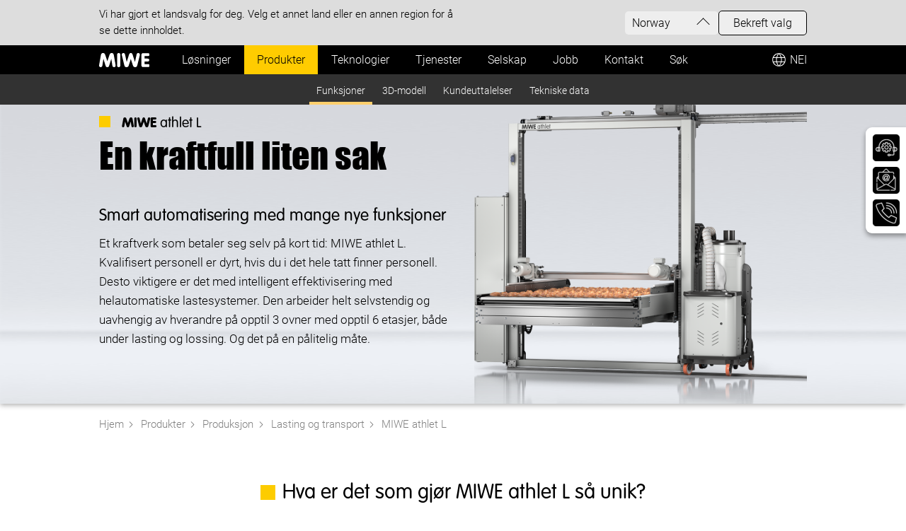

--- FILE ---
content_type: text/html; charset=UTF-8
request_url: https://www.miwe.de/no-no/produkte/produktion/beschickung-transport/miwe-athlet-l.php
body_size: 19814
content:
<!DOCTYPE html>
<html xmlns="http://www.w3.org/1999/xhtml" lang="no-no" class="pagestatus-init no-js no-weditor scrolled-top page_var0 object-product project-no-no subdir-produkte navId-286662292538 isTranslated">
  <head>
    <title>MIWE athlet L | Lasteenhet</title>
    <!--
      Diese Seite wurde mit Weblication® CMS erstellt.
      Weblication® ist ein Produkt der Scholl Communications AG in 77694 Kehl.
      Weitere Informationen finden Sie unter https://www.weblication.de bzw. https://scholl.de.
    -->
    <meta name="Description" content="The powerful unit for simple loading of up to three deck ovens. Also easily covers high and low loading heights.">
    <meta name="Keywords" content="athlet">
    <meta name="Robots" content="index, noodp">
    <meta http-equiv="Content-Type" content="text/html; charset=utf-8">
    <meta name="viewport" content="width=device-width, initial-scale=1">
    <meta name="Generator" content="Weblication® CMS">
    <!--[if IE]><meta http-equiv="x-ua-compatible" content="IE=edge" /><![endif]-->
    <meta name="google-site-verification" content="9YiobGBNVTf27J8krjmq3CV8z4xDu6WDC3rgm-A1Vss">
    <meta name="facebook-domain-verification" content="nkj64qc6e25vitrf5j26amrco00wo5">
    <meta property="og:title" content="MIWE athlet L | Loading unit">
    <meta property="og:description" content="The powerful unit for simple loading of up to three deck ovens. Also easily covers high and low loading heights.">
    <meta property="og:type" content="website">
    <meta property="og:url" content="https://www.miwe.de/no-no/produkte/produktion/beschickung-transport/miwe-athlet-l.php">
    <meta property="og:image" content="https://www.miwe.de/media/img/produkte/produktionsbackoefen/beschickung-transport/miwe-athlet-l/_varianten/ATHLET-L-001-001-WV_sts-o_w.jpg">
    <script type="application/ld+json">
      {
        "@context" : "https://schema.org",
        "@type" : "WebSite",
        "name" : "MIWE",
        "url" : "https://www.miwe.de/"
      }
     </script>
    <link rel="alternate" hreflang="en-US" href="https://www.miwe.de/us-en/produkte/produktion/beschickung-transport/miwe-athlet-l.php">
<link rel="alternate" hreflang="uk" href="https://www.miwe.de/ua-uk/produkte/produktion/beschickung-transport/miwe-athlet-l.php">
<link rel="alternate" hreflang="tr" href="https://www.miwe.de/tr-tr/produkte/produktion/beschickung-transport/miwe-athlet-l.php">
<link rel="alternate" hreflang="sk" href="https://www.miwe.de/sk-sk/produkte/produktion/beschickung-transport/miwe-athlet-l.php">
<link rel="alternate" hreflang="sl" href="https://www.miwe.de/si-sl/produkte/produktion/beschickung-transport/miwe-athlet-l.php">
<link rel="alternate" hreflang="ru" href="https://www.miwe.de/ru-ru/produkte/produktion/beschickung-transport/miwe-athlet-l.php">
<link rel="alternate" hreflang="ro" href="https://www.miwe.de/ro-ro/produkte/produktion/beschickung-transport/miwe-athlet-l.php">
<link rel="alternate" hreflang="pt" href="https://www.miwe.de/pt-pt/produkte/produktion/beschickung-transport/miwe-athlet-l.php">
<link rel="alternate" hreflang="pl" href="https://www.miwe.de/pl-pl/produkte/produktion/beschickung-transport/miwe-athlet-l.php">
<link rel="alternate" hreflang="nl" href="https://www.miwe.de/nl-nl/produkte/produktion/beschickung-transport/miwe-athlet-l.php">
<link rel="alternate" hreflang="lv" href="https://www.miwe.de/lv-lv/produkte/produktion/beschickung-transport/miwe-athlet-l.php">
<link rel="alternate" hreflang="lt" href="https://www.miwe.de/lt-lt/produkte/produktion/beschickung-transport/miwe-athlet-l.php">
<link rel="alternate" hreflang="ko" href="https://www.miwe.de/kr-ko/produkte/produktion/beschickung-transport/miwe-athlet-l.php">
<link rel="alternate" hreflang="ja" href="https://www.miwe.de/jp-ja/produkte/produktion/beschickung-transport/miwe-athlet-l.php">
<link rel="alternate" hreflang="it" href="https://www.miwe.de/it-it/produkte/produktion/beschickung-transport/miwe-athlet-l.php">
<link rel="alternate" hreflang="en" href="https://www.miwe.de/int-en/produkte/produktion/beschickung-transport/miwe-athlet-l.php">
<link rel="alternate" hreflang="id" href="https://www.miwe.de/id-id/produkte/produktion/beschickung-transport/miwe-athlet-l.php">
<link rel="alternate" hreflang="hu" href="https://www.miwe.de/hu-hu/produkte/produktion/beschickung-transport/miwe-athlet-l.php">
<link rel="alternate" hreflang="el" href="https://www.miwe.de/gr-el/produkte/produktion/beschickung-transport/miwe-athlet-l.php">
<link rel="alternate" hreflang="en-GB" href="https://www.miwe.de/gb-en/produkte/produktion/beschickung-transport/miwe-athlet-l.php">
<link rel="alternate" hreflang="fr-FR" href="https://www.miwe.de/fr-fr/produkte/produktion/beschickung-transport/miwe-athlet-l.php">
<link rel="alternate" hreflang="fi" href="https://www.miwe.de/fi-fi/produkte/produktion/beschickung-transport/miwe-athlet-l.php">
<link rel="alternate" hreflang="es" href="https://www.miwe.de/es-es/produkte/produktion/beschickung-transport/miwe-athlet-l.php">
<link rel="alternate" hreflang="et" href="https://www.miwe.de/ee-et/produkte/produktion/beschickung-transport/miwe-athlet-l.php">
<link rel="alternate" hreflang="da" href="https://www.miwe.de/dk-da/produkte/produktion/beschickung-transport/miwe-athlet-l.php">
<link rel="alternate" hreflang="de-DE" href="https://www.miwe.de/de-de/produkte/produktion/beschickung-transport/miwe-athlet-l.php">
<link rel="alternate" hreflang="cs" href="https://www.miwe.de/cz-cs/produkte/produktion/beschickung-transport/miwe-athlet-l.php">
<link rel="alternate" hreflang="zh-Hans-CN" href="https://www.miwe.de/cn-cn/produkte/produktion/beschickung-transport/miwe-athlet-l.php">
<link rel="alternate" hreflang="de-CH" href="https://www.miwe.de/ch-de/produkte/produktion/beschickung-transport/miwe-athlet-l.php">
<link rel="alternate" hreflang="en-CA" href="https://www.miwe.de/ca-en/produkte/produktion/beschickung-transport/miwe-athlet-l.php">
<link rel="alternate" hreflang="bg" href="https://www.miwe.de/bg-bg/produkte/produktion/beschickung-transport/miwe-athlet-l.php">
<link rel="alternate" hreflang="de-AT" href="https://www.miwe.de/at-de/produkte/produktion/beschickung-transport/miwe-athlet-l.php">
<link data-ab="man" rel="alternate" hreflang="no" href="https://www.miwe.de/no-no/produkte/produktion/beschickung-transport/miwe-athlet-l.php">
    <link rel="shortcut icon" href="/wLayout/wGlobal/layout/images/site-icons/favicon.ico">
    <link rel="icon" href="/wLayout/wGlobal/layout/images/site-icons/favicon.ico">
    <link rel="apple-touch-icon" href="/wLayout/wGlobal/layout/images/site-icons/apple-touch-icon.png">
    <link rel="canonical" href="https://www.miwe.de/no-no/produkte/produktion/beschickung-transport/miwe-athlet-l.php">
    <link rel="preload" href="/wLayout/wGlobal/layout/fonts/f8417140-723c-4629-aa7e-4dd1a4f49e27.woff2" as="font" type="font/woff2" crossorigin="crossorigin">
    <link rel="preload" href="/wLayout/wGlobal/layout/fonts/084984c3-c4b8-4770-ae7f-8f20659825e2.woff2" as="font" type="font/woff2" crossorigin="crossorigin">
    <link rel="preload" href="/wLayout/wGlobal/layout/fonts/1a0d7af0-20f2-421d-8cd8-38ac2e4de642.woff2" as="font" type="font/woff2" crossorigin="crossorigin">
    <link rel="preload" href="/wLayout/wGlobal/layout/fonts/Roboto-Light-webfont.woff" as="font" type="font/woff" crossorigin="crossorigin">
    <link rel="preload" href="/wLayout/wGlobal/layout/fonts/Roboto-Regular-webfont.woff" as="font" type="font/woff" crossorigin="crossorigin">
    <link rel="preload" href="/wLayout/wGlobal/layout/fonts/Roboto-Medium-webfont.woff" as="font" type="font/woff" crossorigin="crossorigin">
    

    <script type="text/javascript">wNavidStandard='286662292538';wProjectPath='/no-no'; </script>
    <link rel="stylesheet" href="/wLayout/wGlobal/layout/styles/optimized/design_c5f53cd9fe42a9f12928af0772b4b488.css?240404144625">
    <phppost xmlns:wd="http://weblication.de/5.0/wd" executionid="wPHP-cached-_3ffb721fb593abb5d6a062dd0df44e7e" expires="" cacheidcallback=""></phppost>
    <!-- Google Tag Manager -->
    <script>/*<![CDATA[*/
              
          var confirmBeforeTrack = 'yes';
          if(confirmBeforeTrack != 'yes' || document.cookie.indexOf('allowTracking=1') != -1){
          window['gaId'] = '';
          if(document.cookie.indexOf('disableGoogleAnalytics=1') != -1){window['ga-disable-' + window['gaId']] = true;}
          (function(w,d,s,l,i){w[l]=w[l]||[];w[l].push({'gtm.start':
          new Date().getTime(),event:'gtm.js'});var f=d.getElementsByTagName(s)[0],
          j=d.createElement(s),dl=l!='dataLayer'?'&l='+l:'';j.async=true;j.src=
          'https://www.googletagmanager.com/gtm.js?id='+i+dl;f.parentNode.insertBefore(j,f);
          })(window,document,'script','dataLayer','GTM-PVCXRH2');}
        /*]]>*/</script>
    <!-- End Google Tag Manager -->
    <!--SalesViewer-->
    <script>/*<![CDATA[*/
              
          !(function (s, a, l, e, sv, i, ew, er) {try {(a =s[a] || s[l] || function () {throw 'no_xhr';}),(sv = i = 'https://salesviewer.org'),(ew = function(x){(s = new Image()), (s.src = 'https://salesviewer.org/tle.gif?sva=M6w0x3o4H4c3&u='+encodeURIComponent(window.location)+'&e=' + encodeURIComponent(x))}),(l = s.SV_XHR = function (d) {return ((er = new a()),(er.onerror = function () {if (sv != i) return ew('load_err');
(sv = 'https://www.salesviewer.com/t'), setTimeout(l.bind(null, d), 0);}),(er.onload = function () {(s.execScript || s.eval).call(er, er.responseText);}),er.open('POST', sv, !0),(er.withCredentials = true),er.send(d),er);}),l('h_json=' + 1 * ('JSON' in s && void 0 !== JSON.parse) + '&h_wc=1&h_event=' + 1 * ('addEventListener' in s) + '&sva=' + e);} catch (x) {ew(x)}})(window, 'XDomainRequest', 'XMLHttpRequest', 'M6w0x3o4H4c3');
      /*]]>*/</script>
    <!--Copyright (c) 2000-2020 etracker GmbH. All rights reserved.
      This material may not be reproduced, displayed, modified or distributed without the express prior written permission of the copyright holder.
      etracker tracklet 5.0
      -->
    <script>/*<![CDATA[*/
              
        var confirmBeforeTrack = 'yes';
        if(confirmBeforeTrack != 'yes' || document.cookie.indexOf('allowTracking=1') != -1){

          var etrackerID = 'pYmJoE';
          // var et_areas = "";
          // var et_tval = 0;
          // var et_tsale = 0;
          // var et_tonr = "";
          // var et_basket = "";

          (function(w,d,i,s){e=d.createElement('script');
          e.setAttribute('id', '_etLoader');
          e.setAttribute('async', 'async');
          e.setAttribute('data-block-cookies', 'true');
          e.setAttribute('data-respect-dnt', 'true');
          e.setAttribute('data-secure-code', i);
          e.src='//code.etracker.com/code/e.js';
          s = d.getElementsByTagName('script')[0];
          s.parentNode.insertBefore(e,s);
          })(window,document,etrackerID);
        }
      /*]]>*/</script>
  </head>
  <body>
    <phppost xmlns:wd="http://weblication.de/5.0/wd" executionid="wPHP-cached-_284328be69311961ad825f1f6a9cd8ea" expires="" cacheidcallback=""></phppost>
    <div id="blockPage">
      <div id="blockPageInner">
        <header id="blockHeader">
          <div id="blockHeaderLang">
            <div class="inner">
              <div class="text">Vi har gjort et landsvalg for deg. Velg et annet land eller en annen region for å se dette innholdet.</div>
              <div class="boxSelection">
                <div class="selection" translate="no">
                  Norway                </div>
              </div>
              <div class="boxButton">
                <div class="button">Bekreft valg</div>
              </div>
            </div>
          </div>
          <div id="blockHeaderLangLayer">
            <div class="inner">
              <div class="closeBtn"></div>
              <div class="countries" translate="no">
                <a class="lang" href="/at-de/produkte/produktion/beschickung-transport/miwe-athlet-l.php"><span>Austria</span></a><a class="lang isTranslated" href="/bg-bg/produkte/produktion/beschickung-transport/miwe-athlet-l.php"><span>Bulgarian</span></a><a class="lang" href="/ca-en/produkte/produktion/beschickung-transport/miwe-athlet-l.php"><span>Canada</span></a><a class="lang" href="/cn-cn/produkte/produktion/beschickung-transport/miwe-athlet-l.php"><span>China</span></a><a class="lang isTranslated" href="/cz-cs/produkte/produktion/beschickung-transport/miwe-athlet-l.php"><span>Czech Republic</span></a><a class="lang isTranslated" href="/dk-da/produkte/produktion/beschickung-transport/miwe-athlet-l.php"><span>Denmark</span></a><a class="lang isTranslated" href="/ee-et/produkte/produktion/beschickung-transport/miwe-athlet-l.php"><span>Estonia</span></a><a class="lang isTranslated" href="/fi-fi/produkte/produktion/beschickung-transport/miwe-athlet-l.php"><span>Finland</span></a><a class="lang" href="/fr-fr/produkte/produktion/beschickung-transport/miwe-athlet-l.php"><span>France</span></a><a class="lang" href="/de-de/produkte/produktion/beschickung-transport/miwe-athlet-l.php"><span>Germany</span></a><a class="lang isTranslated" href="/gr-el/produkte/produktion/beschickung-transport/miwe-athlet-l.php"><span>Greece</span></a><a class="lang isTranslated" href="/hu-hu/produkte/produktion/beschickung-transport/miwe-athlet-l.php"><span>Hungary</span></a><a class="lang isTranslated" href="/id-id/produkte/produktion/beschickung-transport/miwe-athlet-l.php"><span>Indonesia</span></a><a class="lang isTranslated" href="/int-en/produkte/produktion/beschickung-transport/miwe-athlet-l.php"><span>International</span></a><a class="lang" href="/it-it/produkte/produktion/beschickung-transport/miwe-athlet-l.php"><span>Italy</span></a><a class="lang isTranslated" href="/jp-ja/produkte/produktion/beschickung-transport/miwe-athlet-l.php"><span>Japan</span></a><a class="lang isTranslated" href="/lv-lv/produkte/produktion/beschickung-transport/miwe-athlet-l.php"><span>Latvia</span></a><a class="lang isTranslated" href="/lt-lt/produkte/produktion/beschickung-transport/miwe-athlet-l.php"><span>Lithuania</span></a><a class="lang isTranslated" href="/nl-nl/produkte/produktion/beschickung-transport/miwe-athlet-l.php"><span>Netherlands</span></a><a class="langCurrent isTranslated" href="/no-no/produkte/produktion/beschickung-transport/miwe-athlet-l.php"><span>Norway</span></a><a class="lang isTranslated" href="/pl-pl/produkte/produktion/beschickung-transport/miwe-athlet-l.php"><span>Poland</span></a><a class="lang isTranslated" href="/pt-pt/produkte/produktion/beschickung-transport/miwe-athlet-l.php"><span>Portugal</span></a><a class="lang isTranslated" href="/ro-ro/produkte/produktion/beschickung-transport/miwe-athlet-l.php"><span>Romania</span></a><a class="lang" href="/ru-ru/produkte/produktion/beschickung-transport/miwe-athlet-l.php"><span>Russia</span></a><a class="lang isTranslated" href="/sk-sk/produkte/produktion/beschickung-transport/miwe-athlet-l.php"><span>Slovakia</span></a><a class="lang isTranslated" href="/si-sl/produkte/produktion/beschickung-transport/miwe-athlet-l.php"><span>Slovenia</span></a><a class="lang isTranslated" href="/kr-ko/produkte/produktion/beschickung-transport/miwe-athlet-l.php"><span>South Korea</span></a><a class="lang" href="/es-es/produkte/produktion/beschickung-transport/miwe-athlet-l.php"><span>Spain</span></a><a class="lang" href="/ch-de/produkte/produktion/beschickung-transport/miwe-athlet-l.php"><span>Suisse</span></a><a class="lang isTranslated" href="/sv-se/produkte/produktion/beschickung-transport/miwe-athlet-l.php"><span>Sweden</span></a><a class="lang isTranslated" href="/tr-tr/produkte/produktion/beschickung-transport/miwe-athlet-l.php"><span>Turkey</span></a><a class="lang isTranslated" href="/ua-uk/produkte/produktion/beschickung-transport/miwe-athlet-l.php"><span>Ukraine</span></a><a class="lang isTranslated" href="/gb-en/produkte/produktion/beschickung-transport/miwe-athlet-l.php"><span>United Kingdom</span></a><a class="lang" href="/us-en/produkte/produktion/beschickung-transport/miwe-athlet-l.php"><span>United States</span></a>              </div>
              <div class="description">Innholdet på disse språkene skapes ved hjelp av automatisk oversettelse, slik at vi kan gjøre produktene og selskapet vårt tilgjengelig for alle.</div>
            </div>
          </div>
          <div id="blockHeaderMain">
            <div id="blockHeaderMainInner">
              <a id="logo" href="/no-no/index.php" title="Home">
                <img src="/wLayout/wGlobal/layout/images/logo.svg" alt="">
              </a>
              <div id="languageSelectorHead">
                <div class="inner">
                  NEI   </div>
              </div>
              <div id="searchBox">
                <form id="frmSearch" method="get" action="/no-no/search/index.php">
                  <div class="searchBoxContainer">
                    <div class="searchBoxLabel">
                     <label for="searchTermGlobal">Søk</label>   </div>
                    <div class="searchBoxElement">
                     <input type="text" class="searchTerm wglSearchSuggest" id="searchTermGlobal" placeholder="Search" name="searchTerm" value="">
                     <button id="searchSubmit" title="Search">Søk</button>   </div>
                  </div>
                </form>
              </div>
              <div id="navigationMain" class="desktop">
                <div id="navigationMainToggler">
  <div>Navigasjon</div>
  <div></div>
</div><nav>
  <ul data-navlevel="1" data-embedmode="embed"><li class="open childs " data-countlevels="2" data-id="550427550427" data-navproducts="1"><a href="/no-no/" id="navpoint_550427550427" data-previewlink="/no-no/wGlobal/content/dropdown/loesungen.php">Løsninger</a><span class="navpointToggler"></span><ul data-navlevel="2"><span class="close rounded thick"></span><li class="default  " data-id="509331509331" data-description=""><a href="/no-no/themenlandingpages/Ladenbacken.php?navid=509331509331">Baking i butikken – Ovnsfriske bakevarer døgnet rundt</a></li><li class="default  " data-id="210389210389" data-description=""><a href="/no-no/themenlandingpages/Produktionsbacken.php">Bakerplanlegging – Skreddersydde konsepter med en helhetlig tilnærming</a></li><li class="default  " data-id="659341659341" data-description=""><a href="/no-no/themenlandingpages/Prozesskaelte.php?navid=659341659341">Bakerikjøling – Bedre produktkvalitet og smidige prosesser</a></li><li class="default  " data-id="783298783298" data-description=""><a href="/no-no/produkte/produktion/backoefen/?navid=783298783298">Produksjonsbakovn – Hvorfor ovnen gjør hele forskjellen</a></li><li class="default  " data-id="249258249258" data-description=""><a href="/no-no/themenlandingpages/Beschickung-und-Transport.php">Automatisering – Høyere effektivitet og pålitelige prosesser</a></li><li class="default  " data-id="944718944718" data-description=""><a href="/no-no/themenlandingpages/Energy.php?navid=944718944718">MIWE AS – Spar energi og bak mer bærekraftig</a></li><li class="default  " data-id="877745877745" data-description=""><a href="/no-no/themenlandingpages/Digital-Solutions.php?navid=877745877745">MIWE digitale løsninger – Den digitale fremtiden for din bedrift</a></li><li class="navSpacer"> </li><li class="infobox"><div class="text"></div></li><li class="infoboxTouch"><div class="text"></div></li></ul></li><li class="open childs descendantSelected navLevel1Horizontal" data-countlevels="5" data-id="648539186515" data-navproducts="1"><a href="/no-no/themenlandingpages/Produkte.php?navid=648539186515">Produkter</a><span class="navpointToggler"></span><ul data-navlevel="2"><span class="close rounded thick"></span><li class="default  highlight" data-id="336898336898" data-description=""><a href="/no-no/themenlandingpages/Produkte.php?navid=336898336898">mer om produkter …</a></li><li class="open childs descendantSelected hasSub " data-id="171337171337" data-description=""><a href="/no-no/themenlandingpages/Produktionsbacken.php">Produksjon</a><span class="navpointToggler"></span><ul data-navlevel="3"><span class="close rounded thick"></span><li class="default  highlight" data-id="165217165217" data-description=""><a href="/no-no/themenlandingpages/Produktionsbacken.php">mer om produksjon …</a></li><li class="open childs hasSub " data-id="902432739740" data-description=""><a href="/no-no/produkte/produktion/backoefen/?navid=902432739740">Produksjonsovner</a><span class="navpointToggler"></span><ul data-navlevel="4"><span class="close rounded thick"></span><li class="default  highlight" data-id="214991214991" data-description=""><a href="/no-no/produkte/produktion/backoefen/?navid=214991214991"><span>mer om produksjonsovner …</span></a></li><li class="open childs hasSub " data-id="698435752767" data-description="Meister der rollenden Produktion"><a href="/no-no/produkte/produktion/backoefen/stikken-wagenbackoefen/"><span>Rekkestativ-/vognovner</span></a><span class="navpointToggler"></span><ul data-navlevel="5"><span class="close rounded thick"></span><li class="default product  highlight" data-id="149731149731" data-description=""><a href="/no-no/themenlandingpages/Stikkenbackoefen-Produktionsbacken.php"><span>Mer om rack-/vognovner ...</span></a></li><li class="default product  " data-id="256875256875" data-description=""><a href="/no-no/produkte/produktion/backoefen/stikken-wagenbackoefen/miwe-orbit-microsite.php" target="_blank"><span class="productinfo">Stjernen i bakeuniverset</span><span translate="no">MIWE orbit</span></a></li><li class="default product  " data-id="274625817495" data-description=""><a href="/no-no/produkte/produktion/backoefen/stikken-wagenbackoefen/miwe-roll-in-eplus-3-0.php?navid=274625817495"><span class="productinfo">Rackovnen</span><span translate="no">MIWE roll-in<sup> e+</sup> 3.0</span></a></li><li class="navSpacer" data-id="597172926367" data-description=""><a href="/no-no/produkte/produktion/backoefen/stikken-wagenbackoefen/miwe-thermo-static.php?navid=597172926367"><span class="productinfo">Vognovn oppvarmet med termisk olje</span><span translate="no"><span class="donthyphenate nowrap">MIWE thermo-static</span></span></a></li><li class="infobox" data-id="235809235809" data-description=""><a href="/no-no/produkte/produktion/backoefen/stikken-wagenbackoefen/miwe-thermo-static-integro.php?navid=235809235809"><span class="productinfo">Autonom vognovn med termisk oljeoppvarming</span><span translate="no"><span class="donthyphenate nowrap">MIWE thermo-static</span> integro</span></a></li><li class="infoboxTouch"> </li><li class="open childs hasSub "><div class="text"></div></li><li class="default product  highlight"><div class="text">Mester i rullende produksjon</div></li></ul></li><li class="default product  " data-id="276485581148" data-description="Weltweit geschätzt"><a href="/no-no/produkte/produktion/backoefen/etagenbackoefen/"><span>Dekk-ovner</span></a><span class="navpointToggler"></span><ul data-navlevel="5"><span class="close rounded thick"></span><li class="default product  " data-id="563391108766" data-description=""><a href="/no-no/produkte/produktion/backoefen/etagenbackoefen/miwe-ideal-eplus.php?navid=563391108766"><span class="productinfo">Premium-klasse dekkovn</span><span translate="no">MIWE ideal<sup> e+</sup></span></a></li><li class="default product  " data-id="829865829811" data-description=""><a href="/no-no/produkte/produktion/backoefen/etagenbackoefen/miwe-ideal-m.php?navid=829865829811"><span class="productinfo">Kombinerbare dekkovnsmoduler</span><span translate="no"><span class="donthyphenate nowrap">MIWE ideal M</span></span></a></li><li class="default product  " data-id="895728287548" data-description=""><a href="/no-no/produkte/produktion/backoefen/etagenbackoefen/miwe-thermo-express.php?navid=895728287548"><span class="productinfo">Termoljeovn</span><span translate="no"><span class="donthyphenate nowrap">MIWE thermo-express</span></span></a></li><li class="navSpacer" data-id="895938852085" data-description=""><a href="/no-no/produkte/produktion/backoefen/etagenbackoefen/miwe-electro.php?navid=895938852085"><span class="productinfo">Elektrisk dekkovn</span><span translate="no"><span class="donthyphenate nowrap">MIWE electro</span></span></a></li><li class="infobox"> </li><li class="infoboxTouch"><div class="text"></div></li><li class="open childs hasSub "><div class="text">Verdensomspennende anerkjent</div></li></ul></li><li class="default product  highlight" data-id="442279442279" data-description=""><a href="#"><span>Tunnelovn</span></a><span class="navpointToggler"></span><ul data-navlevel="5"><span class="close rounded thick"></span><li class="navSpacer" data-id="822285822285" data-description=""><a href="/no-no/produkte/produktion/backoefen/durchlaufbackoefen/miwe-thermo-rollomat.php?navid=822285822285"><span class="productinfo">Tunnelovn på høyeste nivå</span><span translate="no"><span class="donthyphenate nowrap">MIWE thermo-rollomat</span></span></a></li><li class="infobox"> </li><li class="infoboxTouch"><div class="text"></div></li><li class="open childs hasSub "><div class="text"></div></li></ul></li><li class="default product  highlight" data-id="561172561172" data-description="Neue Freiheit beim Backen"><a href="/no-no/produkte/produktion/backoefen/rauchgassysteme/"><span>Røykgassystemer</span></a><span class="navpointToggler"></span><ul data-navlevel="5"><span class="close rounded thick"></span><li class="default product  " data-id="106476106476" data-description=""><a href="/no-no/produkte/produktion/backoefen/stikken-wagenbackoefen/miwe-roll-in-eplus-3-0.php?navid=106476106476"><span class="productinfo">Rackovnen</span><span translate="no">MIWE roll-in<sup> e+</sup> 3.0</span></a></li><li class="default product  " data-id="563391108754" data-description=""><a href="/no-no/produkte/produktion/backoefen/etagenbackoefen/miwe-ideal-eplus.php?navid=563391108754"><span class="productinfo">Dekk-ovn i premiumklasse</span><span translate="no">MIWE ideal<sup> e+</sup></span></a></li><li class="default product  " data-id="829865829865" data-description=""><a href="/no-no/produkte/produktion/backoefen/etagenbackoefen/miwe-ideal-m.php?navid=829865829865"><span class="productinfo">Kombinerbare dekkovnsmoduler</span><span translate="no"><span class="donthyphenate nowrap">MIWE ideal M</span></span></a></li><li class="navSpacer"> </li><li class="infobox"><div class="text"></div></li><li class="infoboxTouch"><div class="text">Ny frihet ved baking</div></li></ul></li><li class="open childs hasSub " data-id="196694196694" data-description="Die sanfte Hitze"><a href="/no-no/produkte/produktion/backoefen/thermooelsysteme/"><span>Termiske oljesystemer</span></a><span class="navpointToggler"></span><ul data-navlevel="5"><span class="close rounded thick"></span><li class="default product  highlight" data-id="196955196955" data-description=""><a href="/no-no/themenlandingpages/miwe-thermooel.php"><span>mer om termisk olje...</span></a></li><li class="default product  " data-id="880724784519" data-description=""><a href="/no-no/produkte/produktion/backoefen/stikken-wagenbackoefen/miwe-thermo-static.php?navid=880724784519"><span class="productinfo">Vognovn oppvarmet med termisk olje</span><span translate="no"><span class="donthyphenate nowrap">MIWE thermo-static</span></span></a></li><li class="default product  " data-id="301013301013" data-description=""><a href="/no-no/produkte/produktion/backoefen/stikken-wagenbackoefen/miwe-thermo-static-integro.php?navid=301013301013"><span class="productinfo">Autonom vognovn med termisk olje</span><span translate="no"><span class="donthyphenate nowrap">MIWE thermo-static</span> integro</span></a></li><li class="default product  " data-id="304758501822" data-description=""><a href="/no-no/produkte/produktion/backoefen/etagenbackoefen/miwe-thermo-express.php?navid=304758501822"><span class="productinfo">Termisk olje-dekkovn</span><span translate="no"><span class="donthyphenate nowrap">MIWE thermo-express</span></span></a></li><li class="navSpacer" data-id="654543654543" data-description=""><a href="/no-no/produkte/produktion/backoefen/durchlaufbackoefen/miwe-thermo-rollomat.php?navid=654543654543"><span class="productinfo">Tunnelovn på høyeste nivå</span><span translate="no"><span class="donthyphenate nowrap">MIWE thermo-rollomat</span></span></a></li><li class="infobox"> </li><li class="infoboxTouch"><div class="text"></div></li><li class="open childs hasSub "><div class="text">Den milde varmen</div></li></ul></li><li class="default product  highlight" data-id="264793264793" data-description="Sparsam im Dauereinsatz"><a href="/no-no/produkte/produktion/backoefen/elektrisch-beheizte-systeme/"><span>Elektrisk oppvarmede systemer</span></a><span class="navpointToggler"></span><ul data-navlevel="5"><span class="close rounded thick"></span><li class="default product  " data-id="998965771223" data-description=""><a href="/no-no/produkte/produktion/backoefen/etagenbackoefen/miwe-electro.php?navid=998965771223"><span class="productinfo">Elektrisk dekkovn</span><span translate="no"><span class="donthyphenate nowrap">MIWE electro</span></span></a></li><li class="navSpacer" data-id="274625817491" data-description=""><a href="/no-no/produkte/produktion/backoefen/stikken-wagenbackoefen/miwe-roll-in-eplus-3-0.php?navid=274625817491"><span class="productinfo">Stativovnen</span><span translate="no">MIWE roll-in<sup> e+</sup> 3.0</span></a></li><li class="infobox"> </li><li class="infoboxTouch"><div class="text"></div></li><li class="navSpacer"><div class="text">Sparsom ved kontinuerlig bruk</div></li></ul></li><li class="infobox"> </li><li class="infoboxTouch"><div class="text"></div></li><li class="open childs hasSub "><div class="text"></div></li></ul></li><li class="default  highlight" data-id="892638859909" data-description=""><a href="/no-no/themenlandingpages/Prozesskaelte.php?navid=892638859909">Kjøleteknologi for bakerier</a><span class="navpointToggler"></span><ul data-navlevel="4"><span class="close rounded thick"></span><li class="open childs hasSub " data-id="113907113907" data-description=""><a href="/no-no/themenlandingpages/Prozesskaelte.php?navid=113907113907"><span>mer om kjøleteknologi for bakerier …</span></a></li><li class="default product  highlight" data-id="468271468271" data-description="Zukunftssichere Kälteanlagen"><a href="/no-no/produkte/produktion/baeckereikaeltetechnik/prozesskaelte/"><span>Prosesskjøling</span></a><span class="navpointToggler"></span><ul data-navlevel="5"><span class="close rounded thick"></span><li class="default product  " data-id="345207345207" data-description=""><a href="/no-no/produkte/produktion/baeckereikaeltetechnik/prozesskaelte/miwe-gva-eplus.php"><span class="productinfo">Universell, helautomatisk hevingsenhet</span><span translate="no"><span class="donthyphenate nowrap">MIWE GVA</span><sup> e+</sup></span></a></li><li class="default product  " data-id="323436323436" data-description=""><a href="/no-no/produkte/produktion/baeckereikaeltetechnik/prozesskaelte/miwe-guv.php"><span class="productinfo">Suveren gjæringsavbryter</span><span translate="no"><span class="donthyphenate nowrap">MIWE GUV</span></span></a></li><li class="default product  " data-id="152872152872" data-description=""><a href="/no-no/produkte/produktion/baeckereikaeltetechnik/prozesskaelte/miwe-gv.php"><span class="productinfo">Hevingsbrems for langvarig heving</span><span translate="no"><span class="donthyphenate nowrap">MIWE GV</span></span></a></li><li class="default product  " data-id="168611168611" data-description=""><a href="/no-no/produkte/produktion/baeckereikaeltetechnik/prozesskaelte/miwe-gr.php"><span class="productinfo">Fleksibelt gjæringskammer</span><span translate="no"><span class="donthyphenate nowrap">MIWE GR</span></span></a></li><li class="default product  " data-id="675039675039" data-description=""><a href="/no-no/produkte/produktion/baeckereikaeltetechnik/prozesskaelte/miwe-sf-v.php"><span class="productinfo">Individuelt justerbar hurtigfryser</span><span translate="no"><span class="donthyphenate nowrap">MIWE SF-V</span></span></a></li><li class="default product  " data-id="847808847808" data-description=""><a href="/no-no/produkte/produktion/baeckereikaeltetechnik/prozesskaelte/miwe-sf-d.php"><span class="productinfo">Sugekjølefryser</span><span translate="no"><span class="donthyphenate nowrap">MIWE SF-D</span></span></a></li><li class="navSpacer" data-id="909484909484" data-description=""><a href="/no-no/produkte/produktion/baeckereikaeltetechnik/prozesskaelte/miwe-kr.php"><span class="productinfo">Skreddersydd klimakammer</span><span translate="no"><span class="donthyphenate nowrap">MIWE KR</span></span></a></li><li class="infobox"> </li><li class="infoboxTouch"><div class="text"></div></li><li class="open childs hasSub "><div class="text">Fremtidssikre kjøleanlegg</div></li></ul></li><li class="default product  highlight" data-id="370539370539" data-description="Eiskalte Höchstleistung"><a href="/no-no/produkte/produktion/baeckereikaeltetechnik/lagertechnik/"><span>Lagringsteknologi</span></a><span class="navpointToggler"></span><ul data-navlevel="5"><span class="close rounded thick"></span><li class="default product  " data-id="322137322137" data-description=""><a href="/no-no/produkte/produktion/baeckereikaeltetechnik/lagertechnik/miwe-tk.php"><span class="productinfo">Økonomisk. Hygienisk. Rent.</span><span translate="no"><span class="donthyphenate nowrap">MIWE TK</span></span></a></li><li class="default product  " data-id="593407593407" data-description=""><a href="/no-no/produkte/produktion/baeckereikaeltetechnik/lagertechnik/miwe-nk.php"><span class="productinfo">Effektiv. Hygienisk. Pålitelig.</span><span translate="no"><span class="donthyphenate nowrap">MIWE NK</span></span></a></li><li class="default product  " data-id="744329744329" data-description=""><a href="/no-no/produkte/produktion/baeckereikaeltetechnik/prozesskaelte/miwe-tlk.php"><span class="productinfo">Kvalitetssikret deigoppbevaring</span><span translate="no"><span class="donthyphenate nowrap">MIWE TLK</span></span></a></li><li class="navSpacer" data-id="263959263959" data-description=""><a href="/no-no/produkte/produktion/baeckereikaeltetechnik/lagertechnik/miwe-smartfresh.php"><span class="productinfo">Leverer fleksibel ferskhet</span><span translate="no">MIWE smartfresh</span></a></li><li class="infobox"> </li><li class="infoboxTouch"><div class="text"></div></li><li class="open childs hasSub "><div class="text">Iskald toppytelse</div></li></ul></li><li class="default product  highlight" data-id="907502907502" data-description="Zukunftssichere Kälteanlagen"><a href="/no-no/produkte/produktion/baeckereikaeltetechnik/schranksysteme/?navid=907502907502"><span>Kabinettsystemer</span></a><span class="navpointToggler"></span><ul data-navlevel="5"><span class="close rounded thick"></span><li class="default product  " data-id="488337488337" data-description=""><a href="/no-no/produkte/produktion/baeckereikaeltetechnik/schranksysteme/miwe-gvas.php?navid=488337488337"><span class="productinfo">Helautomatisk hevingsenhet i skapversjon</span><span translate="no"><span class="donthyphenate nowrap">MIWE GVAS</span></span></a></li><li class="navSpacer" data-id="702235702235" data-description=""><a href="/no-no/produkte/produktion/baeckereikaeltetechnik/prozesskaelte/miwe-tkl.php?navid=702235702235"><span class="productinfo">Fremtidssikkert dypfryselukkesystem</span><span translate="no"><span class="donthyphenate nowrap"><span class="donthyphenate nowrap">MIWE TKL</span></span></span></a></li><li class="infobox"> </li><li class="infoboxTouch"><div class="text"></div></li><li class="navSpacer"><div class="text">Fremtidsrettede kjøleanlegg</div></li></ul></li><li class="infobox"> </li><li class="infoboxTouch"><div class="text"></div></li><li class="open descendantSelected hasSub  "><div class="text"></div></li></ul></li><li class="default  highlight" data-id="553298884777" data-description=""><a href="/no-no/themenlandingpages/Beschickung-und-Transport.php">Lasting og transport</a><span class="navpointToggler"></span><ul data-navlevel="4"><span class="close rounded thick"></span><li class="default  " data-id="688676688676" data-description=""><a href="/no-no/themenlandingpages/Beschickung-und-Transport.php"><span>mer om lasting og transport …</span></a></li><li class="selected selectedPage " data-id="444521444521" data-description=""><a href="/no-no/produkte/produktion/beschickung-transport/miwe-sherpa.php" class="isProduct"><span class="productinfo">Halvautomatisk lastehjelp</span><span translate="no">MIWE sherpa</span></a></li><li class="default  " data-id="286662292538" data-description=""><a href="/no-no/produkte/produktion/beschickung-transport/miwe-athlet-l.php" class="isProduct"><span class="productinfo">Automatisk lasting</span><span translate="no"><span class="donthyphenate nowrap">MIWE athlet L</span></span></a></li><li class="default  " data-id="726510726510" data-description=""><a href="/no-no/produkte/produktion/beschickung-transport/miwe-athlet-xl.php" class="isProduct"><span class="productinfo">Automatisk lasting</span><span translate="no">MIWE athlet XL</span></a></li><li class="navSpacer" data-id="881765881765" data-description=""><a href="/no-no/produkte/produktion/beschickung-transport/miwe-athlet-xxl.php" class="isProduct"><span class="productinfo">Automatisert baking</span><span translate="no"><span class="donthyphenate nowrap">MIWE athlet XXL</span></span></a></li><li class="infobox sel"> </li><li class="infoboxTouch"><div class="text"></div></li><li class="open childs hasSub "><div class="text"></div></li></ul></li><li class="default  highlight" data-id="507987507987" data-description=""><a href="/no-no/themenlandingpages/Energy.php?navid=507987507987">Energieffektive systemer</a><span class="navpointToggler"></span><ul data-navlevel="4"><span class="close rounded thick"></span><li class="default  " data-id="763384763384" data-description=""><a href="/no-no/themenlandingpages/Energy.php?navid=763384763384"><span>mer om MIWE Energy …</span></a></li><li class="default  " data-id="263371263371" data-description=""><a href="/no-no/produkte/produktion/energieeffizienzsysteme/waermerueckgewinnung/miwe-eco-nova.php" class="isProduct"><span class="productinfo">Universell energigjenvinning</span><span translate="no"><span class="donthyphenate nowrap">MIWE eco:nova</span></span></a></li><li class="navSpacer" data-id="595774595774" data-description=""><a href="/no-no/produkte/produktion/energieeffizienzsysteme/waermerueckgewinnung/miwe-eco-box.php" class="isProduct"><span class="productinfo">Røykgassvarmeveksler for alle brennere</span><span translate="no"><span class="donthyphenate nowrap">MIWE eco:box</span></span></a></li><li class="infobox"> </li><li class="infoboxTouch"><div class="text"></div></li><li class="navSpacer"><div class="text"></div></li></ul></li><li class="infobox sel"> </li><li class="infoboxTouch"><div class="text"></div></li><li class="open childs hasSub "><div class="text"></div></li></ul></li><li class="default  highlight" data-id="637323189095" data-description=""><a href="/no-no/themenlandingpages/Ladenbacken.php?navid=637323189095">Baking i butikk / Butikk</a><span class="navpointToggler"></span><ul data-navlevel="3"><span class="close rounded thick"></span><li class="open childs hasSub " data-id="898692898692" data-description=""><a href="/no-no/themenlandingpages/Ladenbacken.php?navid=898692898692">mer om Baking i butikken …</a></li><li class="default  highlight" data-id="917428917428" data-description="Immer in der Mitte des Konzepts: Der richtige Backofen."><a href="/no-no/produkte/laden-shop/konvektionsbackoefen/">Konveksjonsovn</a><span class="navpointToggler"></span><ul data-navlevel="4"><span class="close rounded thick"></span><li class="default  " data-id="391895391895" data-description=""><a href="/no-no/produkte/laden-shop/konvektionsbackoefen/miwe-aero-eplus.php" class="isProduct"><span class="productinfo">Universell konveksjonsovn</span><span translate="no">MIWE aero<sup> e+</sup> </span></a></li><li class="default  " data-id="694024694024" data-description=""><a href="/no-no/produkte/laden-shop/konvektionsbackoefen/miwe-econo.php" class="isProduct"><span class="productinfo">Elektrisk oppvarmet konveksjonsovn</span><span translate="no"><span class="donthyphenate nowrap">MIWE econo</span></span></a></li><li class="default  " data-id="605640605640" data-description=""><a href="/no-no/produkte/laden-shop/konvektionsbackoefen/miwe-fbc.php" class="isProduct"><span class="productinfo">Det betyr større volumer og høyere fortjeneste</span><span translate="no"><span class="donthyphenate nowrap">MIWE FBC</span></span></a></li><li class="default  " data-id="665741665741" data-description=""><a href="/no-no/produkte/laden-shop/konvektionsbackoefen/miwe-cube-air.php" class="isProduct"><span class="productinfo">Spesialisten innen convenience-sektoren</span><span translate="no"><span class="donthyphenate nowrap">MIWE cube</span>:air</span></a></li><li class="navSpacer" data-id="803077803077" data-description=""><a href="/no-no/produkte/laden-shop/konvektionsbackoefen/miwe-gusto.php?navid=803077803077" class="isProduct"><span class="productinfo">Kompakt varmluftsovn</span><span translate="no"><span class="donthyphenate nowrap">MIWE gusto</span></span></a></li><li class="infobox"> </li><li class="infoboxTouch"><div class="text"></div></li><li class="open childs hasSub "><div class="text">Alltid i sentrum av konseptet: Den riktige ovnen.</div></li></ul></li><li class="default  highlight" data-id="174149174149" data-description="Backkompetenz hat viele Gesichter"><a href="/no-no/produkte/laden-shop/etagenbackoefen/">Dekk-ovn</a><span class="navpointToggler"></span><ul data-navlevel="4"><span class="close rounded thick"></span><li class="default  " data-id="342821342821" data-description=""><a href="/no-no/produkte/laden-shop/etagenbackoefen/miwe-condo.php" class="isProduct"><span class="productinfo">Elektrisk oppvarmet dekkovn</span><span translate="no"><span class="donthyphenate nowrap">MIWE condo</span></span></a></li><li class="navSpacer" data-id="825158825158" data-description=""><a href="/no-no/produkte/laden-shop/etagenbackoefen/miwe-wenz-1919.php" class="isProduct"><span class="productinfo">Høyteknologisk med tradisjonell stil</span><span translate="no"><span class="donthyphenate nowrap">Wenz 1919</span></span></a></li><li class="infobox"> </li><li class="infoboxTouch"><div class="text"></div></li><li class="open childs hasSub "><div class="text">Bakeekspertise har mange ansikter</div></li></ul></li><li class="default  highlight" data-id="735396735396" data-description="Ein Kombisystem aus unterschiedlichen Ladenbacköfen von MIWE gibt Ihren Ambitionen Raum"><a href="/no-no/produkte/laden-shop/kombisysteme/">Multisystem</a><span class="navpointToggler"></span><ul data-navlevel="4"><span class="close rounded thick"></span><li class="navSpacer" data-id="988510988510" data-description=""><a href="/no-no/produkte/laden-shop/kombisysteme/miwe-backcombi.php" class="isProduct"><span class="productinfo">Kombinerer begge bakervarer</span><span translate="no"><span class="donthyphenate nowrap">MIWE backcombi</span></span></a></li><li class="infobox"> </li><li class="infoboxTouch"><div class="text"></div></li><li class="open childs hasSub "><div class="text">Et kombinasjonssystem bestående av forskjellige butikkbakovner fra MIWE AS gir rom for dine ambisjoner</div></li></ul></li><li class="default  highlight" data-id="535099535099" data-description="Zukunftssichere Kälteanlagen"><a href="/no-no/produkte/produktion/baeckereikaeltetechnik/schranksysteme/?navid=535099535099">Skapssystemer</a><span class="navpointToggler"></span><ul data-navlevel="4"><span class="close rounded thick"></span><li class="navSpacer" data-id="117879117879" data-description=""><a href="/no-no/produkte/produktion/baeckereikaeltetechnik/schranksysteme/miwe-gvas.php?navid=117879117879" class="isProduct"><span class="productinfo">Helautomatisk hevingsenhet i skaputgave</span><span translate="no"><span class="donthyphenate nowrap">MIWE GVAS</span></span></a></li><li class="infobox" data-id="707139707139" data-description=""><a href="/no-no/produkte/produktion/baeckereikaeltetechnik/prozesskaelte/miwe-tkl.php?navid=707139707139" class="isProduct"><span class="productinfo">Fremtidssikkert dypfryselukkesystem</span><span translate="no"><span class="donthyphenate nowrap"><span class="donthyphenate nowrap">MIWE TKL</span></span></span></a></li><li class="infoboxTouch"> </li><li class="navSpacer"><div class="text"></div></li><li class="infobox"><div class="text">Fremtidssikre kjøleanlegg</div></li></ul></li><li class="infoboxTouch" data-id="278668278668" data-description="Kompakt und frisch"><a href="/no-no/produkte/laden-shop/food-service/">Matservering</a><span class="navpointToggler"></span><ul data-navlevel="4"><span class="close rounded thick"></span><li class="open childs hasSub " data-id="981220981220" data-description=""><a href="/no-no/produkte/laden-shop/konvektionsbackoefen/miwe-gusto.php?navid=981220981220" class="isProduct"><span class="productinfo">Kompakt konveksjonsovn</span><span translate="no"><span class="donthyphenate nowrap">MIWE gusto</span></span></a></li><li class="default  highlight"> </li><li class="default  "><div class="text"></div></li><li class="default  "><div class="text">Kompakt og friskt</div></li></ul></li><li class="navSpacer"> </li><li class="infobox"><div class="text"></div></li><li class="infoboxTouch"><div class="text"></div></li></ul></li><li class="navSpacer" data-id="843720843720" data-description=""><a href="/no-no/themenlandingpages/Digital-Solutions.php?navid=843720843720">MIWE digitale løsninger</a><span class="navpointToggler"></span><ul data-navlevel="3"><span class="close rounded thick"></span><li class="infobox sel" data-id="654127654127" data-description=""><a href="/no-no/themenlandingpages/Digital-Solutions.php?navid=654127654127">mer om MIWE digitale løsninger …</a></li><li class="infoboxTouch" data-id="913522913522" data-description="Alles Gute für Ihr Geschäft!"><a href="/no-no/produkte/miwe-sbs/miwe-sbs.php"><span class="donthyphenate nowrap">MIWE smart baking suite</span></a></li><li class="open childs " data-id="776119776119" data-description=""><a href="/no-no/produkte/miwe-sbs/MIWE-Backprogrammmanger-online.php">MIWE BPM online</a></li><li class="default overview" data-id="333858333858" data-description=""><a href="/no-no/produkte/miwe-sbs/miwe-starter-app.php">MIWE starter-app</a></li><li class="default  " data-id="320229320229" data-description=""><a href="/no-no/produkte/miwe-connectivity/miwe-connect-box/">MIWE connect:box</a></li><li class="default  "> </li><li class="default  "><div class="text"></div></li><li class="default  "><div class="text"></div></li></ul></li><li class="default  "> </li><li class="default  "><div class="text"></div></li><li class="default  "><div class="text"></div></li></ul></li><li class="default  " data-countlevels="3" data-id="873699873699" data-navproducts="1"><a href="/no-no/technologien/?navid=873699873699">Teknologier</a><span class="navpointToggler"></span><ul data-navlevel="2" class="heightDyn"><span class="close rounded thick"></span><li class="default  " data-id="370964370964" data-description=""><a href="/no-no/technologien/?navid=370964370964">mer om MIWE-teknologier...</a></li><li class="default  " data-id="269758269758" data-description=""><a href="/no-no/technologien/?navid=269758269758"> Teknologier for høyeste kvalitet</a><span class="navpointToggler"></span><ul data-navlevel="3"><span class="close rounded thick"></span><li class="default  " data-id="774673774673" data-description=""><a href="/no-no/technologien/#Quality-technologies">Kvalitetsteknologier</a></li><li class="default  " data-id="360556360556" data-description=""><a href="/no-no/technologien/MIWE-aircontrol.php"><span class="donthyphenate nowrap">MIWE aircontrol</span></a></li><li class="default  " data-id="971515971515" data-description=".........."><a href="/no-no/technologien/MIWE-atmo-jet.php"><span class="donthyphenate nowrap">MIWE atmo-jet®</span></a></li><li class="default  " data-id="607554607554" data-description=""><a href="/no-no/technologien/MIWE-Atmosphaerisches-Backen.php">MIWE atmosfærisk baking</a></li><li class="default  " data-id="225103225103" data-description=""><a href="/no-no/technologien/MIWE-delta-baking.php"><span class="donthyphenate nowrap">MIWE delta-baking</span></a></li><li class="navSpacer" data-id="903496903496" data-description=""><a href="/no-no/technologien/MIWE-variobake.php"><span class="donthyphenate nowrap">MIWE variobake</span></a></li><li class="infobox" data-id="179818179818" data-description=""><a href="/no-no/technologien/MIWE-Frostlingsbacken.php">MIWE AS baking av frosne deigbiter</a></li><li class="infoboxTouch" data-id="210185210185" data-description=""><a href="/no-no/technologien/MIWE-Gastofunktion.php">MIWE Gastronomiske funksjoner</a></li><li class="open childs "> </li><li class="default  "><div class="text"></div></li><li class="default  "><div class="text"></div></li></ul></li><li class="default  " data-id="249162249162" data-description=""><a href="/no-no/technologien/?navid=249162249162"> Teknologier for maksimal effektivitet</a><span class="navpointToggler"></span><ul data-navlevel="3"><span class="close rounded thick"></span><li class="default  " data-id="281123281123" data-description=""><a href="/no-no/technologien/#Efficiency-technologies">Effektivitetsteknologier</a></li><li class="default  " data-id="431855431855" data-description=""><a href="/no-no/technologien/MIWE-Eco-Modus.php">MIWE eco-Mode</a></li><li class="navSpacer" data-id="529210529210" data-description=""><a href="/no-no/technologien/MIWE-co2-Kaelte.php">MIWE CO2-kjøling</a></li><li class="infobox" data-id="904712904712" data-description=""><a href="/no-no/technologien/MIWE-Wasserstoff-ready.php">MIWE hydrogen-teknologi</a></li><li class="infoboxTouch"> </li><li class="open childs "><div class="text"></div></li><li class="default overview"><div class="text"></div></li></ul></li><li class="default  " data-id="274516274516" data-description=""><a href="/no-no/technologien/?navid=274516274516"> Teknologier for pålitelighet og brukervennlighet</a><span class="navpointToggler"></span><ul data-navlevel="3"><span class="close rounded thick"></span><li class="default  " data-id="845980845980" data-description=""><a href="/no-no/technologien/#Comfort-technologies">Komfortteknologier</a></li><li class="default  " data-id="258753258753" data-description=""><a href="/no-no/technologien/MIWE-autostart.php">MIWE auto-start</a></li><li class="open childs hasSub " data-id="650438650438" data-description=""><a href="/no-no/technologien/MIWE-TC-go.php">MIWE go! Ovnsstyringen</a></li><li class="default  " data-id="381841381841" data-description=""><a href="/no-no/technologien/MIWE-flexbake.php"><span class="donthyphenate nowrap">MIWE flexbake®</span></a></li><li class="default  " data-id="244616244616" data-description=""><a href="/no-no/technologien/MIWE-smartproof.php"><span class="donthyphenate nowrap">MIWE smartproof</span></a></li><li class="navSpacer" data-id="886418886418" data-description=""><a href="/no-no/technologien/miwe_cleaning-control.php"><span class="donthyphenate nowrap">MIWE cleaning control</span></a></li><li class="infobox" data-id="847120847120" data-description=""><a href="/no-no/technologien/MIWE-easy-clean.php"><span class="donthyphenate nowrap">MIWE easy clean</span></a></li><li class="infoboxTouch"> </li><li class="default  "><div class="text"></div></li><li class="default  "><div class="text"></div></li></ul></li><li class="default  "> </li><li class="default  "><div class="text"></div></li><li class="default  "><div class="text"></div></li></ul></li><li class="default  " data-countlevels="2" data-id="566919566919"><a href="#">Tjenester</a><span class="navpointToggler"></span><ul data-navlevel="2"><span class="close rounded thick"></span><li class="default  " data-id="915637915637" data-description="Wenn es schnell gehen muss sind wir für Sie da"><a href="/no-no/service/service-kontakt.php">MIWE AS servicekontakt</a></li><li class="navSpacer" data-id="583420583420" data-description="Just relax"><a href="/no-no/service/service-produkte/service-produkte.php">MIWE serviceprodukter</a></li><li class="infobox" data-id="893443893443" data-description=""><a href="/no-no/service/lp-feature-updates.php">Oppdateringer og funksjoner</a></li><li class="infoboxTouch" data-id="353393353393" data-description=""><a href="/no-no/service/downloads/">Nedlasting av programvare</a></li><li class="open childs " data-id="656739656739" data-description=""><a href="/no-no/downloadcenter/">Nedlasting av dokumenter</a></li><li class="default overview"> </li><li class="default  "><div class="text"></div></li><li class="default  "><div class="text"></div></li></ul></li><li class="default  " data-countlevels="3" data-id="1243194933573" data-navproducts="1"><a href="/no-no/unternehmen/" title="">Selskap</a><span class="navpointToggler"></span><ul data-navlevel="2"><span class="close rounded thick"></span><li class="default  " data-description="Heute und in Zukunft"><a href="/no-no/unternehmen/">Om MIWE AS</a></li><li class="navSpacer" data-id="371909371909" data-description=""><a href="/no-no/unternehmen/ueber-uns/">Om MIWE USA</a></li><li class="infobox" data-id="881025881025" data-description=""><a href="/no-no/aktuelles/">Nyheter</a></li><li class="infoboxTouch" data-id="472281472281" data-description=""><a href="/no-no/unternehmen/lbc/">MIWE live baking center</a></li><li class="open childs " data-id="167541167541" data-description="Treffen Sie auf Qualität"><a href="/no-no/unternehmen/messe/?navid=167541167541">Utstillinger og arrangementer</a><span class="navpointToggler"></span><ul data-navlevel="3"><span class="close rounded thick"></span><li class="default overview" data-id="579077579077" data-description="Treffen Sie auf Qualität"><a href="/no-no/unternehmen/messe/?navid=579077579077">Utstillinger og arrangementer</a></li><li class="default  " data-id="752006752006" data-description=""><a href="/no-no/unternehmen/messe/MIWE-euroshop-2026/MIWE-auf-der-Euroshop-2026.php">EuroShop 2026</a></li><li class="default  "> </li><li class="navSpacer"><div class="text"></div></li><li class="infobox"><div class="text">Treffen Sie auf Qualität</div></li></ul></li><li class="infoboxTouch" data-id="945669945669" data-description=""><a href="/no-no/unternehmen/impulse/">MIWE impuls</a></li><li class="default  " data-id="587050587050" data-description="Perfekt abgestimmt"><a href="/no-no/unternehmen/kernkompetenzen/">Kjernekompetanse</a></li><li class="default  " data-id="616975616975" data-description=""><a href="/no-no/unternehmen/portrait/">Portrett</a></li><li class="navSpacer" data-id="376733376733" data-description="Von Anfang an dabei"><a href="/no-no/unternehmen/historie/">Historie</a></li><li class="infobox" data-id="628205628205" data-description="Unsere Kunden erzählen ihre Erfolgsgeschichte"><a href="/no-no/unternehmen/referenzen/">Referanser</a></li><li class="infoboxTouch" data-id="537636537636" data-description="Die Zukunft im Blick"><a href="/no-no/unternehmen/nachhaltigkeit/">Bærekraft</a></li><li class="open childs " data-id="737932737932" data-description="Unser Qualitäts- und Energiemanagement"><a href="/no-no/unternehmen/auszeichnungen-zertifizierungen/">Sertifiseringer</a></li><li class="default overview"> </li><li class="default  "><div class="text"></div></li><li class="default  "><div class="text">I dag og i fremtiden</div></li></ul></li><li class="default  " data-countlevels="2" data-id="325715325715"><a href="/no-no/jobs/">Jobb</a><span class="navpointToggler"></span><ul data-navlevel="2"><span class="close rounded thick"></span><li class="default  " data-description="Arbeiten im familiengeführten Unternehmen mit Weitblick"><a href="/no-no/jobs/">Start her</a></li><li class="navSpacer" data-id="949756949756" data-description="Starten Sie Ihre Karriere bei MIWE"><a href="/no-no/jobs/jobboerse/">Jobbportal</a></li><li class="infobox" data-id="472740472740" data-description="Ihre Zukunft in der Welt des Backens"><a href="/no-no/jobs/ausbildung/">Yrkesopplæring</a></li><li class="infoboxTouch" data-id="855431855431" data-description="Ihr Praxispartner für duales Studieren"><a href="/no-no/jobs/studium/">MIWE AS samarbeidsutdanning</a></li><li class="default " data-id="820621820621" data-description="Mit frischen Ideen ans Werk machen"><a href="/no-no/jobs/praktikum-minijobs/">Praktikantplass og avsluttende oppgaver</a></li><li class="default "> </li><li class="default "><div class="text"></div></li><li class="default "><div class="text">Arbeid i et familieeid selskap med framtidsvisjoner</div></li></ul></li><li class="default " data-id="394242394242"><a href="/no-no/kontakt/index-kontakt-landingpage.php">Kontakt</a></li><li class="default " data-id="758136758136"><a href="/no-no/search/">Søk</a></li></ul>
  <div id="megaDropdown"></div>
</nav>
              </div>
                                        </div>
          </div>
        </header>
        <div id="blockBody">
          <div id="blockBodyBefore">
            <div id="blockBodyBeforeInner">
                            <div id="areaContent3Include" class="elementIncludeContentNavigation"></div>
              <div id="areaContent3Include" class="elementincludeContentCurrentObject"></div>
              <div class="elementIncludeContentPage" id="pageContent3">
                <!--CONTENT:START-->
                                <div class="elementStandard elementNavigationSections elementNavigationSections_var0">
                  <div class="navigationSectionToggler closed"></div>
                  <ul class="listOfSections">
                    <li>
                     <a href="#Functions">Funksjoner</a>         </li>
                    <li>
                     <a href="#3D">3D-modell</a>        </li>
                    <li>
                     <a href="#Customer-testimonials">Kundeuttalelser</a>              </li>
                    <li>
                     <a href="#alles-wissenswerte">Tekniske data</a>   </li>
                  </ul>
                </div>
                <div class="elementHeader elementHeader_var3">
                  <div class="elementHeaderOuter">
                    <div class="elementHeaderInner">
                      <div class="box">
                        <div class="col1">
                          <h3 class="productname"><span class="miweBlack"> MIWE</span> athlet L</h3>
                          <h1>En kraftfull liten sak</h1>
                          <div class="teaser">
<p>Smart automatisering med mange nye funksjoner<br></p>
</div>
                          <div class="desc">Et kraftverk som betaler seg selv på kort tid: MIWE athlet L. Kvalifisert personell er dyrt, hvis du i det hele tatt finner personell. Desto viktigere er det med intelligent effektivisering med helautomatiske lastesystemer. Den arbeider helt selvstendig og uavhengig av hverandre på opptil 3 ovner med opptil 6 etasjer, både under lasting og lossing. Og det på en pålitelig måte.</div>
                        </div>
                        <div class="col2">
                          <div class="pictureOuter">
                            <picture data-htgr="1" data-rwid="4561ff9513a5f4fe41c2e5692c39787781157674">
    <source media="(min-width: 1000px)" data-sp="1920" srcset="/media/img/produkte/produktionsbackoefen/beschickung-transport/miwe-athlet-l/_header/weblication/wThumbnails/ATHLET-L-001-001-WH-814fbef2-b1eecde4@1070w.webp 1070w" sizes="1070px" type="image/webp"></source>
    <source media="(min-width: 1000px)" data-sp="1920" srcset="/media/img/produkte/produktionsbackoefen/beschickung-transport/miwe-athlet-l/_header/weblication/wThumbnails/ATHLET-L-001-001-WH-814fbef2-b1eecde4@1070w.png 1070w" sizes="1070px"></source>
    <source media="(min-width: 992px)" data-sp="999" srcset="/media/img/produkte/produktionsbackoefen/beschickung-transport/miwe-athlet-l/_header/weblication/wThumbnails/ATHLET-L-001-001-WH-814fbef2-b1eecde4@1070w.webp 1070w" sizes="1070px" type="image/webp"></source>
    <source media="(min-width: 992px)" data-sp="999" srcset="/media/img/produkte/produktionsbackoefen/beschickung-transport/miwe-athlet-l/_header/weblication/wThumbnails/ATHLET-L-001-001-WH-814fbef2-b1eecde4@1070w.png 1070w" sizes="1070px"></source>
    <source media="(min-width: 768px)" data-sp="991" srcset="/media/img/produkte/produktionsbackoefen/beschickung-transport/miwe-athlet-l/_header/weblication/wThumbnails/ATHLET-L-001-001-WH-814fbef2-b1eecde4@1070w.webp 1070w" sizes="1070px" type="image/webp"></source>
    <source media="(min-width: 768px)" data-sp="991" srcset="/media/img/produkte/produktionsbackoefen/beschickung-transport/miwe-athlet-l/_header/weblication/wThumbnails/ATHLET-L-001-001-WH-814fbef2-b1eecde4@1070w.png 1070w" sizes="1070px"></source>
    <source media="(min-width: 544px)" data-sp="767" srcset="/media/img/produkte/produktionsbackoefen/beschickung-transport/miwe-athlet-l/_header/weblication/wThumbnails/ATHLET-L-001-001-WH-814fbef2-b1eecde4@1070w.webp 1070w" sizes="1070px" type="image/webp"></source>
    <source media="(min-width: 544px)" data-sp="767" srcset="/media/img/produkte/produktionsbackoefen/beschickung-transport/miwe-athlet-l/_header/weblication/wThumbnails/ATHLET-L-001-001-WH-814fbef2-b1eecde4@1070w.png 1070w" sizes="1070px"></source>
    <source media="(min-width: 480px)" data-sp="543" srcset="/media/img/produkte/produktionsbackoefen/beschickung-transport/miwe-athlet-l/_header/weblication/wThumbnails/ATHLET-L-001-001-WH-814fbef2-b1eecde4@640w.webp 640w, /media/img/produkte/produktionsbackoefen/beschickung-transport/miwe-athlet-l/_header/weblication/wThumbnails/ATHLET-L-001-001-WH-814fbef2-b1eecde4@1070w.webp 1070w" sizes="640px" type="image/webp"></source>
    <source media="(min-width: 480px)" data-sp="543" srcset="/media/img/produkte/produktionsbackoefen/beschickung-transport/miwe-athlet-l/_header/weblication/wThumbnails/ATHLET-L-001-001-WH-814fbef2-b1eecde4@640w.png 640w, /media/img/produkte/produktionsbackoefen/beschickung-transport/miwe-athlet-l/_header/weblication/wThumbnails/ATHLET-L-001-001-WH-814fbef2-b1eecde4@1070w.png 1070w" sizes="640px"></source>
    <source media="(max-width: 479px)" data-sp="479" srcset="/media/img/produkte/produktionsbackoefen/beschickung-transport/miwe-athlet-l/_header/weblication/wThumbnails/ATHLET-L-001-001-WH-814fbef2-b1eecde4@480w.webp 480w, /media/img/produkte/produktionsbackoefen/beschickung-transport/miwe-athlet-l/_header/weblication/wThumbnails/ATHLET-L-001-001-WH-814fbef2-b1eecde4@1070w.webp 1070w" sizes="480px" type="image/webp"></source>
    <source media="(max-width: 479px)" data-sp="479" srcset="/media/img/produkte/produktionsbackoefen/beschickung-transport/miwe-athlet-l/_header/weblication/wThumbnails/ATHLET-L-001-001-WH-814fbef2-b1eecde4@480w.png 480w, /media/img/produkte/produktionsbackoefen/beschickung-transport/miwe-athlet-l/_header/weblication/wThumbnails/ATHLET-L-001-001-WH-814fbef2-b1eecde4@1070w.png 1070w" sizes="480px"></source>
    <img data-wd="1070" src="/media/img/produkte/produktionsbackoefen/beschickung-transport/miwe-athlet-l/_header/weblication/wThumbnails/ATHLET-L-001-001-WH-814fbef2-b1eecde4@1070w.png" alt="">
  </picture>
                          </div>
                        </div>
                      </div>
                    </div>
                  </div>
                  <div class="boxMob">
                    <div class="teaser">
<p>Smart automatisering med mange nye funksjoner<br></p>
</div>
                    <div class="desc">Et kraftverk som betaler seg selv på kort tid: MIWE athlet L. Kvalifisert personell er dyrt, hvis du i det hele tatt finner personell. Desto viktigere er det med intelligent effektivisering med helautomatiske lastesystemer. Den arbeider helt selvstendig og uavhengig av hverandre på opptil 3 ovner med opptil 6 etasjer, både under lasting og lossing. Og det på en pålitelig måte.</div>
                  </div>
                </div>
                                <!--CONTENT:STOP-->
              </div>
                          </div>
          </div>
          <div id="blockBodyInner">
            <div id="blockMain">
              <div id="blockMainInner">
                <div id="blockContent">
                  <div id="blockContentInner">
                    <div id="navigationBreadcrumb">
                      <div><div><a href="/no-no/index.php"><span>Hjem</span></a></div><div id="bcl0" itemscope="itemscope" itemtype="http://data-vocabulary.org/Breadcrumb" itemref="bcl1"><a title="" itemprop="url" href="/no-no/produkte/index.php?navid=648539186515"><span itemprop="title" class="bc">Produkter</span></a></div><div id="bcl1" itemscope="itemscope" itemtype="http://data-vocabulary.org/Breadcrumb" itemref="bcl2" itemprop="child"><a title="" itemprop="url" href="/no-no/themenlandingpages/Produktionsbacken.php?navid=171337171337"><span itemprop="title" class="bc">Produksjon</span></a></div><div id="bcl2" itemscope="itemscope" itemtype="http://data-vocabulary.org/Breadcrumb" itemref="bcl3" itemprop="child"><a title="" itemprop="url" href="/no-no/themenlandingpages/Beschickung-und-Transport.php"><span itemprop="title" class="bc">Lasting og transport</span></a></div><div id="bcl3" itemscope="itemscope" itemtype="http://data-vocabulary.org/Breadcrumb" itemprop="child"><a title="" itemprop="url" href="/no-no/produkte/produktion/beschickung-transport/miwe-athlet-l.php"><span itemprop="title" class="bc">MIWE athlet L</span></a></div></div>                    </div>
                    <!--CONTENT:START-->
                                                                                                    <div class="elementSection elementSection_var0  elementSectionPadding_var0 elementSectionMargin_var0 elementSectionInnerWidth_var0 elementSectionBackgroundColor_var0 elementSectionPaddingTop_var35" id="Functions" style="background-color:"><div class="sectionInner">                                        <div class="elementHeadline elementHeadline_var50" id="anchor_1a29a9f4_What-makes-the-MIWE-athlet-L-so-unique"><h3><span>
<span>Hva er det som gjør MIWE athlet L så unik</span>?</span></h3></div>                                                            <div class="elementStandard elementContent elementContainerStandard elementContainerStandard_var1  elementContainerStandardColumns_var333333 elementContainerStandardColumns elementContainerStandardColumns3">                    <div class="col col1">
                                            <div>
                                                <div class="elementBox elementBox_var111  isLightBackground iconsDefault elementBoxBackgroundColor_var30 elementBoxBorder_var10" data-parallaxcontentminwidth="992"><div class="boxInner">                        <div class="elementClearer elementSpacer spacer1"></div>
                                                <div class="elementHeadline elementHeadline_var50" id="anchor_2aeff580_Reduces-the-workload-on-your-staff"><h4><span><span></span><span></span><span></span><span>Reduserer arbeidsmengden for de ansatte</span><span></span> <span></span><span></span></span></h4></div>                                                                        <div class="elementBox elementBox_var111  elementBoxPadding_var10 elementBoxMargin_var5" data-parallaxcontentminwidth="992"><div class="boxInner">                        <div class="elementClearer elementSpacer spacer1"></div>
                        <div class="elementStandard elementContent elementText elementText_var0 elementTextMargin_var0 elementTextListPoints_var0 elementTextColumns_var0 hyphenate" style="-webkit-hyphens:auto;-moz-hyphens:auto;-ms-hyphens:auto;hyphens:auto;"><p>Og er skånsom mot budsjettet. MIWE athlet L gjør nemlig det harde arbeidet for deg og sørger også for inn- og utmating av produktene for en automatisert og smidig arbeidsflyt. For opptil tre etasjeovner. </p></div>
                        </div></div>                        </div></div>                      </div>
                                          </div>
                    <div class="col col2">
                                            <div>
                                                <div class="elementBox elementBox_var111  isLightBackground iconsDefault elementBoxBackgroundColor_var30 elementBoxBorder_var10" data-parallaxcontentminwidth="992"><div class="boxInner">                        <div class="elementClearer elementSpacer spacer1"></div>
                                                <div class="elementHeadline elementHeadline_var50" id="anchor_bf133d4b_Saves-valuable-time"><h4><span><span></span><span>Sparer verdifull tid</span><span></span></span></h4></div>                                                                        <div class="elementBox elementBox_var111  elementBoxPadding_var10 elementBoxMargin_var5" data-parallaxcontentminwidth="992"><div class="boxInner">                        <div class="elementClearer elementSpacer spacer1"></div>
                        <div class="elementStandard elementContent elementText elementText_var0 elementTextMargin_var0 elementTextListPoints_var0 elementTextColumns_var0 hyphenate" style="-webkit-hyphens:auto;-moz-hyphens:auto;-ms-hyphens:auto;hyphens:auto;"><p>Korte syklustider og rask sidedrift øker hastigheten din med MIWE athlet L ved en spesielt tidskritisk flaskehals: foran ovnen. Transport- og lastehastigheten kan tilpasses dine individuelle behov.</p></div>
                        </div></div>                        </div></div>                      </div>
                                          </div>
                    <div class="col col3">
                                            <div>
                                                <div class="elementBox elementBox_var111  isLightBackground iconsDefault elementBoxBackgroundColor_var30 elementBoxBorder_var10" data-parallaxcontentminwidth="992"><div class="boxInner">                        <div class="elementClearer elementSpacer spacer1"></div>
                                                <div class="elementHeadline elementHeadline_var50" id="anchor_832b3ea1_Perfect-for-high-throughput"><h4><span><span>Perfekt for høy gjennomstrømning</span></span></h4></div>                                                                        <div class="elementBox elementBox_var111  elementBoxPadding_var10 elementBoxMargin_var5" data-parallaxcontentminwidth="992"><div class="boxInner">                        <div class="elementClearer elementSpacer spacer1"></div>
                        <div class="elementStandard elementContent elementText elementText_var0 elementTextMargin_var0 elementTextListPoints_var0 elementTextColumns_var0 hyphenate" style="-webkit-hyphens:auto;-moz-hyphens:auto;-ms-hyphens:auto;hyphens:auto;"><p>De virkelige mestrene kommer ofte først til syne under full belastning. For eksempel ved en kombinasjon av mange ovner med flere dekk og et komplekst produktsortiment. Da vil du se det selv: MIWE athlet L mestrer enhver utfordring med glans.</p></div>
                        </div></div>                        </div></div>                      </div>
                                          </div>
                    </div>                                        <div class="elementStandard elementContent elementContainerStandard elementContainerStandard_var1  elementContainerStandardColumns_var333333 elementContainerStandardColumns elementContainerStandardColumns3">                    <div class="col col1">
                                            <div>
                                                <div class="elementBox elementBox_var111  isLightBackground iconsDefault elementBoxBackgroundColor_var30 elementBoxBorder_var10" data-parallaxcontentminwidth="992"><div class="boxInner">                        <div class="elementClearer elementSpacer spacer1"></div>
                                                <div class="elementHeadline elementHeadline_var50" id="anchor_b429cad0_Pure-individualism"><h4><span><span></span><span></span><span></span><span></span><span>Ren individualisme</span><span></span><span></span> <span></span><span></span></span></h4></div>                                                                        <div class="elementBox elementBox_var111  elementBoxPadding_var10 elementBoxMargin_var5" data-parallaxcontentminwidth="992"><div class="boxInner">                        <div class="elementClearer elementSpacer spacer1"></div>
                        <div class="elementStandard elementContent elementText elementText_var0 elementTextMargin_var0 elementTextListPoints_var0 elementTextColumns_var0 hyphenate" style="-webkit-hyphens:auto;-moz-hyphens:auto;-ms-hyphens:auto;hyphens:auto;"><p>Vi vet av erfaring at ingen bakerier er like. Derfor har vi konstruert MIWE athlet L slik at den kan tilpasses individuelt til mange ulike behov. Bare på den måten kan den virkelig vise sine sterke sider. </p></div>
                        </div></div>                        </div></div>                      </div>
                                          </div>
                    <div class="col col2">
                                            <div>
                                                <div class="elementBox elementBox_var111  isLightBackground iconsDefault elementBoxBackgroundColor_var30 elementBoxBorder_var10" data-parallaxcontentminwidth="992"><div class="boxInner">                        <div class="elementClearer elementSpacer spacer1"></div>
                                                <div class="elementHeadline elementHeadline_var50" id="anchor_7ed71557_Runs-like-clockwork"><h4><span><span></span><span></span><span>Fungerer som smurt</span><span></span><span></span></span></h4></div>                                                                        <div class="elementBox elementBox_var111  elementBoxPadding_var10 elementBoxMargin_var5" data-parallaxcontentminwidth="992"><div class="boxInner">                        <div class="elementClearer elementSpacer spacer1"></div>
                        <div class="elementStandard elementContent elementText elementText_var0 elementTextMargin_var0 elementTextListPoints_var0 elementTextColumns_var0 hyphenate" style="-webkit-hyphens:auto;-moz-hyphens:auto;-ms-hyphens:auto;hyphens:auto;"><p>Etterjustering av lysgitteret i en håndvending: ikke noe problem. En (valgfri) knivkant som ikke har kontakt med det varme dekket når det er tomt, og som dermed beskytter båndet: en selvfølge. Presis skinneføring med automatisk smøring (sidedrift) og rengjøring: en selvfølge. For lavere vedlikeholdsbehov og lengre levetid.</p></div>
                        </div></div>                        </div></div>                      </div>
                                          </div>
                    <div class="col col3">
                                            <div>
                                                <div class="elementBox elementBox_var111  isLightBackground iconsDefault elementBoxBackgroundColor_var30 elementBoxBorder_var10" data-parallaxcontentminwidth="992"><div class="boxInner">                        <div class="elementClearer elementSpacer spacer1"></div>
                                                <div class="elementHeadline elementHeadline_var50" id="anchor_f73ef34d_Here-to-stay"><h4><span><span></span><span>Her for å bli</span><span></span></span></h4></div>                                                                        <div class="elementBox elementBox_var111  elementBoxPadding_var10 elementBoxMargin_var5" data-parallaxcontentminwidth="992"><div class="boxInner">                        <div class="elementClearer elementSpacer spacer1"></div>
                        <div class="elementStandard elementContent elementText elementText_var0 elementTextMargin_var0 elementTextListPoints_var0 elementTextColumns_var0 hyphenate" style="-webkit-hyphens:auto;-moz-hyphens:auto;-ms-hyphens:auto;hyphens:auto;"><p>MIWE athlet L vokser med oppgavene. Den kan når som helst utvides fleksibelt (opptil 3 ovnsposisjoner) hvis du senere ønsker å utvide konseptet med flere ovner eller parkeringsplasser. Vi har også designet den slik at den kan vokse med deg og dine behov, med tilkoblinger før lasting eller under utbakingen. Det er til og med mulig å legge til en støvsuger på et senere tidspunkt. </p></div>
                        </div></div>                        </div></div>                      </div>
                                          </div>
                    </div>                    <div class="elementClearer elementSpacer spacer2"></div>
                    <div class="elementCta elementCta_var1 clickable" onclick="
              wOpenURL('/no-no/kontakt');return false;
            ">
                      <div class="imageOuter var1">
                        <div class="imageInner">
                          <img src="/media/img/icons/standard-cta/contact_icon_wht.svg">
                        </div>
                      </div>
                      <div class="contentOuter var1">
                        <div class="headline"><p>Er MIWE athlet L noe for deg?</p></div>
                        <div class="link elementStandard elementContent elementLink elementLink_var0 elementLinkPosition_var0">
                         <a href="/no-no/kontakt" class="next default">
                           <span class="text">Da er det bare å ta neste skritt! Vi gir deg gjerne mer informasjon</span> </a>.            </div>
                      </div>
                    </div>
                    <div class="elementClearer elementSpacer spacer2"></div>
                    </div></div>                                        <div class="elementSection elementSection_var0  isDarkBackground iconsInvers elementSectionPadding_var0 elementSectionMargin_var0 elementSectionInnerWidth_var0 elementSectionBackgroundColor_var60" id="3D" style="background-color:"><div class="sectionInner">                                        <div class="elementHeadline elementHeadline_var50" id="anchor_41fc51ef_Experience-the-MIWE-athlet-L--from-all-perspectives-in-this-3D-model"><h2><span>Opplev <span class="miweBlack"> MIWE </span>athlet L fra alle perspektiver i denne 3D-modellen.</span></h2></div>                                        <div class="elementStandard elementContent elementText elementText_var0 elementTextMargin_var0 elementTextListPoints_var0 elementTextColumns_var0 hyphenate" style="-webkit-hyphens:auto;-moz-hyphens:auto;-ms-hyphens:auto;hyphens:auto;"><p class="alignCenter">Vil du se hvordan <span class="miweBlack"> MIWE </span>athlet L passer inn i bakeriet ditt?<br><span>Da er det bare å aktivere augmented reality-funksjonen (AR) med smarttelefonen eller nettbrettet! </span></p></div>
                    <div class="elementClearer elementSpacer spacer4"></div>
                    <div class="elementIframe elementIframe_var1001" data-loaded="1">
                      <iframe id="iframee10b00dac4a48feedde5b0fe79d3cf72" src="https://sketchfab.com/models/8427095f49a34f2a9dd7beaf7c95ce87/embed?autostart=0&amp;ui_infos=0&amp;ui_inspector=0&amp;ui_watermark_link=0&amp;ui_watermark=0&amp;ui_settings=0&amp;ui_theme=dark" frameborder="0" allowfullscreen="true" mozallowfullscreen="true" webkitallowfullscreen="true" allow="autoplay; fullscreen; xr-spatial-tracking"></iframe>
                    </div>
                    <div class="elementClearer elementSpacer spacer1"></div>
                    </div></div>                                        <div class="elementSection elementSection_var0  elementSectionPadding_var0 elementSectionMargin_var0 elementSectionInnerWidth_var0 elementSectionBackgroundColor_var0 elementSectionPaddingTop_var35" id="Customer-testimonials" style="background-color:"><div class="sectionInner">                                        <div class="elementHeadline elementHeadline_var50" id="anchor_3263be7b_What-our-customers-say"><h3><span>
Det sier kundene våre</span></h3></div>                                                            <div class="elementStandard elementContent elementList elementList-bannerSlider elementList-bannerSlider_varKunden" id="list_e3d6af56">
                      <div class="listBannerSlider listBannerSlider_varKunden  listBannerSliderEntriesPreview_var11 listBannerSliderTitle_var10 listBannerSliderDescription_var0 listBannerSliderEntryOfEntries_var0 listBannerSliderPrevNext_var0 listBannerSliderInfolayer_var0 listBannerSliderAnimation_var10 listBannerSliderAnimationDuration_var0 listBannerSliderCols_var103 listBannerSliderFadeTime_var0 listBannerSliderPictureMode_var0 listBannerSliderPictureAspectRatio_var0 listBannerSliderEntriesPerRow_var0 numberChanges-1 wglBannerSlider" id="bannerSlider_e3d6af56" data-listid="e3d6af56" data-fadetime="" data-animation="scrollHorizontal" data-animationduration="600" data-animationraster="bannerWidth" data-previewanimation="" data-pauseonmouseover="yes" data-currententry="1" data-numberentries="2" data-hasinit="0" data-infinitymode=""><div class="listInner"><div class="listEntries listEntries2"><div class="listEntriesInner" id="listEntries_e3d6af56"><div><div class="listEntry listEntryObject-kundenmeinung listEntryObject-kundenmeinung_var listEntry_1 listEntrySelected listEntrySelectedInit clickable displayType-" onclick="wOpenURL('/media/docs/produkte/user-report/badische-backstube-ettlingen/user-report-badische-backstube-de.pdf', '_blank');return false"><div class="listEntryInner"><picture class="listEntryImage" data-rwid="4c3c111a21e6fea8a37f0277e3850ae2">
    <source media="(min-width: 1000px)" srcset="/media/img/user_report/weblication/wThumbnails/badische-backstub-977aa398-db5257eb@322w.webp 322w, /media/img/user_report/weblication/wThumbnails/badische-backstub-977aa398-db5257eb@644w2x.webp 644w" sizes="322px" type="image/webp"></source>
    <source media="(min-width: 1000px)" srcset="/media/img/user_report/weblication/wThumbnails/badische-backstub-977aa398-db5257eb@322w.jpg 322w, /media/img/user_report/weblication/wThumbnails/badische-backstub-977aa398-db5257eb@644w2x.jpg 644w" sizes="322px" type="image/jpeg"></source>
    <source media="(min-width: 992px)" srcset="/media/img/user_report/weblication/wThumbnails/badische-backstub-977aa398-db5257eb@306w.webp 306w, /media/img/user_report/weblication/wThumbnails/badische-backstub-977aa398-db5257eb@612w2x.webp 612w" sizes="306px" type="image/webp"></source>
    <source media="(min-width: 992px)" srcset="/media/img/user_report/weblication/wThumbnails/badische-backstub-977aa398-db5257eb@306w.jpg 306w, /media/img/user_report/weblication/wThumbnails/badische-backstub-977aa398-db5257eb@612w2x.jpg 612w" sizes="306px" type="image/jpeg"></source>
    <source media="(min-width: 768px)" srcset="/media/img/user_report/weblication/wThumbnails/badische-backstub-977aa398-db5257eb@306w.webp 306w, /media/img/user_report/weblication/wThumbnails/badische-backstub-977aa398-db5257eb@612w2x.webp 612w" sizes="306px" type="image/webp"></source>
    <source media="(min-width: 768px)" srcset="/media/img/user_report/weblication/wThumbnails/badische-backstub-977aa398-db5257eb@306w.jpg 306w, /media/img/user_report/weblication/wThumbnails/badische-backstub-977aa398-db5257eb@612w2x.jpg 612w" sizes="306px" type="image/jpeg"></source>
    <source media="(min-width: 544px)" srcset="/media/img/user_report/weblication/wThumbnails/badische-backstub-977aa398-db5257eb@306w.webp 306w, /media/img/user_report/weblication/wThumbnails/badische-backstub-977aa398-db5257eb@612w2x.webp 612w" sizes="306px" type="image/webp"></source>
    <source media="(min-width: 544px)" srcset="/media/img/user_report/weblication/wThumbnails/badische-backstub-977aa398-db5257eb@306w.jpg 306w, /media/img/user_report/weblication/wThumbnails/badische-backstub-977aa398-db5257eb@612w2x.jpg 612w" sizes="306px" type="image/jpeg"></source>
    <source media="(min-width: 480px)" srcset="/media/img/user_report/weblication/wThumbnails/badische-backstub-977aa398-db5257eb@306w.webp 306w, /media/img/user_report/weblication/wThumbnails/badische-backstub-977aa398-db5257eb@612w2x.webp 612w" sizes="306px" type="image/webp"></source>
    <source media="(min-width: 480px)" srcset="/media/img/user_report/weblication/wThumbnails/badische-backstub-977aa398-db5257eb@306w.jpg 306w, /media/img/user_report/weblication/wThumbnails/badische-backstub-977aa398-db5257eb@612w2x.jpg 612w" sizes="306px" type="image/jpeg"></source>
    <source media="(max-width: 479px)" srcset="/media/img/user_report/weblication/wThumbnails/badische-backstub-977aa398-db5257eb@325w.webp 325w, /media/img/user_report/weblication/wThumbnails/badische-backstub-977aa398-db5257eb@650w2x.webp 650w" sizes="325px" type="image/webp"></source>
    <source media="(max-width: 479px)" srcset="/media/img/user_report/weblication/wThumbnails/badische-backstub-977aa398-db5257eb@325w.jpg 325w, /media/img/user_report/weblication/wThumbnails/badische-backstub-977aa398-db5257eb@650w2x.jpg 650w" sizes="325px" type="image/jpeg"></source>
    <img data-wd="325" src="/media/img/user_report/weblication/wThumbnails/badische-backstub-977aa398-db5257eb@325w.jpg" alt="">
  </picture>
<div class="listEntryInfoLayerOuter textalign_ textalignvertical_ textcolor_"><div class="listEntryInfoLayer"><div class="listEntryInfoLayerInner"><div class="listEntryTitle">"Technik soll uns helfen die schwere Arbeit ohne Qualitätsverlust zu erleichtern"</div><div class="listEntryData-firma">Badische Backstub'</div><div class="listEntryData-ort">Ettlingen, Deutschland</div><div class="listEntryLink"><a href="/media/docs/produkte/user-report/badische-backstube-ettlingen/user-report-badische-backstube-de.pdf" target="_blank" title='"Technik soll uns helfen die schwere Arbeit ohne Qualitätsverlust zu erleichtern"'><span class="pdf"></span><span class="text"></span></a></div></div></div></div></div></div><div class="listEntry listEntryObject-kundenmeinung listEntryObject-kundenmeinung_var listEntry_2 clickable displayType-" onclick="wOpenURL('/media/docs/produkte/user-report/staib-ulm/user-report-staib-de.pdf', '_blank');return false"><div class="listEntryInner"><picture class="listEntryImage" data-rwid="4c3c111a21e6fea8a37f0277e3850ae2">
    <source media="(min-width: 1000px)" srcset="/media/img/user_report/weblication/wThumbnails/staib-4e1f5f11-db5257eb@322w.webp 322w, /media/img/user_report/weblication/wThumbnails/staib-4e1f5f11-db5257eb@644w2x.webp 644w" sizes="322px" type="image/webp"></source>
    <source media="(min-width: 1000px)" srcset="/media/img/user_report/weblication/wThumbnails/staib-4e1f5f11-db5257eb@322w.jpg 322w, /media/img/user_report/weblication/wThumbnails/staib-4e1f5f11-db5257eb@644w2x.jpg 644w" sizes="322px" type="image/jpeg"></source>
    <source media="(min-width: 992px)" srcset="/media/img/user_report/weblication/wThumbnails/staib-4e1f5f11-db5257eb@306w.webp 306w, /media/img/user_report/weblication/wThumbnails/staib-4e1f5f11-db5257eb@612w2x.webp 612w" sizes="306px" type="image/webp"></source>
    <source media="(min-width: 992px)" srcset="/media/img/user_report/weblication/wThumbnails/staib-4e1f5f11-db5257eb@306w.jpg 306w, /media/img/user_report/weblication/wThumbnails/staib-4e1f5f11-db5257eb@612w2x.jpg 612w" sizes="306px" type="image/jpeg"></source>
    <source media="(min-width: 768px)" srcset="/media/img/user_report/weblication/wThumbnails/staib-4e1f5f11-db5257eb@306w.webp 306w, /media/img/user_report/weblication/wThumbnails/staib-4e1f5f11-db5257eb@612w2x.webp 612w" sizes="306px" type="image/webp"></source>
    <source media="(min-width: 768px)" srcset="/media/img/user_report/weblication/wThumbnails/staib-4e1f5f11-db5257eb@306w.jpg 306w, /media/img/user_report/weblication/wThumbnails/staib-4e1f5f11-db5257eb@612w2x.jpg 612w" sizes="306px" type="image/jpeg"></source>
    <source media="(min-width: 544px)" srcset="/media/img/user_report/weblication/wThumbnails/staib-4e1f5f11-db5257eb@306w.webp 306w, /media/img/user_report/weblication/wThumbnails/staib-4e1f5f11-db5257eb@612w2x.webp 612w" sizes="306px" type="image/webp"></source>
    <source media="(min-width: 544px)" srcset="/media/img/user_report/weblication/wThumbnails/staib-4e1f5f11-db5257eb@306w.jpg 306w, /media/img/user_report/weblication/wThumbnails/staib-4e1f5f11-db5257eb@612w2x.jpg 612w" sizes="306px" type="image/jpeg"></source>
    <source media="(min-width: 480px)" srcset="/media/img/user_report/weblication/wThumbnails/staib-4e1f5f11-db5257eb@306w.webp 306w, /media/img/user_report/weblication/wThumbnails/staib-4e1f5f11-db5257eb@612w2x.webp 612w" sizes="306px" type="image/webp"></source>
    <source media="(min-width: 480px)" srcset="/media/img/user_report/weblication/wThumbnails/staib-4e1f5f11-db5257eb@306w.jpg 306w, /media/img/user_report/weblication/wThumbnails/staib-4e1f5f11-db5257eb@612w2x.jpg 612w" sizes="306px" type="image/jpeg"></source>
    <source media="(max-width: 479px)" srcset="/media/img/user_report/weblication/wThumbnails/staib-4e1f5f11-db5257eb@325w.webp 325w, /media/img/user_report/weblication/wThumbnails/staib-4e1f5f11-db5257eb@650w2x.webp 650w" sizes="325px" type="image/webp"></source>
    <source media="(max-width: 479px)" srcset="/media/img/user_report/weblication/wThumbnails/staib-4e1f5f11-db5257eb@325w.jpg 325w, /media/img/user_report/weblication/wThumbnails/staib-4e1f5f11-db5257eb@650w2x.jpg 650w" sizes="325px" type="image/jpeg"></source>
    <img data-wd="325" src="/media/img/user_report/weblication/wThumbnails/staib-4e1f5f11-db5257eb@325w.jpg" alt="">
  </picture>
<div class="listEntryInfoLayerOuter textalign_ textalignvertical_ textcolor_"><div class="listEntryInfoLayer"><div class="listEntryInfoLayerInner"><div class="listEntryTitle">"Gjennomtenkt teknikk og omfattende overvåkning"</div><div class="listEntryData-firma">Bäckerei Staib</div><div class="listEntryData-ort">Ulm, Deutschland</div><div class="listEntryLink"><a href="/media/docs/produkte/user-report/staib-ulm/user-report-staib-de.pdf" target="_blank" title='"Durchdachte Technik und eine umfassende Überwachung"'><span class="pdf"></span><span class="text"></span></a></div></div></div></div></div></div></div></div></div><div class="listEntriesPreview listEntriesPreview2"><div class="listMoverBack" onclick="selectEntry_e3d6af56('-')"><span></span><span></span></div><div class="listEntriesPreviewInner" id="listEntriesPreview_e3d6af56"><div><div class="listEntry listEntrySelected" data-pos="1" onclick="selectEntry_e3d6af56(1);"><div class="listEntryInner"><div class="listEntryInfoLayerOuter"><div class="listEntryInfoLayer"><div class="listEntryInfoLayerInner"><span class="listEntryPosition">1</span></div></div></div></div></div><div class="listEntry" data-pos="2" onclick="selectEntry_e3d6af56(2);"><div class="listEntryInner"><div class="listEntryInfoLayerOuter"><div class="listEntryInfoLayer"><div class="listEntryInfoLayerInner"><span class="listEntryPosition">0</span></div></div></div></div></div></div></div><div class="listMoverForward" onclick="selectEntry_e3d6af56('+')"><span></span><span></span></div></div></div></div>                    </div>
                                        </div></div>                                        <div class="elementSection elementSection_var0  elementSectionPadding_var0 elementSectionMargin_var0 elementSectionInnerWidth_var0" id="alles-wissenswerte" style="background-color:"><div class="sectionInner">                                        <div class="elementHeadline elementHeadline_var0" id="anchor_5155a06f_Everything-you-need-to-know"><h3><span><span class="elementor-icon-list-text"> Alt du trenger å vite </span></span></h3></div>                                                            <div class="elementStandard elementContent elementContainerStandard elementContainerStandard_var0  elementContainerStandardColumns_var10002 elementContainerStandardColumns elementContainerStandardColumns2">                    <div class="col col1">
                                            <div>
                                                <div class="elementHeadline elementHeadline_var0" id="anchor_41947960_Ovens"><h3><span>Ovner</span></h3></div>                                              </div>
                                          </div>
                    <div class="col col2">
                                            <div>
                        <div class="elementStandard elementContent elementTable">
                          <table class="productinfo">
                            <colgroup>
                              <col>
                              <col>
                              <col>
                            </colgroup>
                            <tbody>
                              <tr class="">
                                <td class="">
                                  Modeller        </td>
                                <td class="">
                                  <p> </p>
                                </td>
                                <td class="">
                                  <ul>
<li>MIWE ideal T</li>
<li>MIWE thermo-express</li>
</ul>
                                </td>
                              </tr>
                              <tr class="">
                                <td class="">
                                                                  </td>
                                <td class="">
                                  <p> </p>
                                </td>
                                <td class="">
                                  <ul>
<li>MIWE electro (valgfritt)</li>
</ul>
                                </td>
                              </tr>
                              <tr class="">
                                <td class="">
                                  Typer     </td>
                                <td class="">
                                  <p></p>
                                </td>
                                <td class="">
                                  <ul>
<li>1216</li>
<li>1220</li>
<li>1816</li>
<li>1820</li>
</ul>
                                </td>
                              </tr>
                              <tr class="">
                                <td class="">
                                  Antall ovner     </td>
                                <td class="">
                                   <p>Ovnposisjoner [maks.]</p> <ul></ul>
                                </td>
                                <td class="">
                                   <p>3</p> <ul></ul>
                                </td>
                              </tr>
                              <tr class="">
                                <td class="">
                                                                  </td>
                                <td class="">
                                   <p>Dekk/ovn [maks.]</p> <ul></ul>
                                </td>
                                <td class="">
                                   <p>6</p> <ul></ul>
                                </td>
                              </tr>
                              <tr class="">
                                <td class="">
                                                                  </td>
                                <td class="">
                                   <p>Dekk [maks.]</p> <ul></ul>
                                </td>
                                <td class="">
                                   <p>18</p> <ul></ul>
                                </td>
                              </tr>
                            </tbody>
                          </table>
                        </div>
                      </div>
                                          </div>
                    </div>                                        <div class="elementStandard elementContent elementContainerStandard elementContainerStandard_var0  elementContainerStandardColumns_var10002 elementContainerStandardColumns elementContainerStandardColumns2">                    <div class="col col1">
                                            <div>
                                                <div class="elementHeadline elementHeadline_var0" id="anchor_4f2ed8db_Model"><h3><span>Modell</span></h3></div>                                              </div>
                                          </div>
                    <div class="col col2">
                                            <div>
                        <div class="elementStandard elementContent elementTable">
                          <table class="productinfo">
                            <colgroup>
                              <col>
                              <col>
                              <col>
                            </colgroup>
                            <tbody>
                              <tr class="">
                                <td class="">
                                  Kontrollsystem              </td>
                                <td class="">
                                   <p>Betjeningspanel</p>                                 </td>
                                <td class="">
                                   <p>Systemkontroller (17")</p>                                 </td>
                              </tr>
                              <tr class="">
                                <td class="">
                                                                  </td>
                                <td class="">
                                   <p>Bryterskap</p>                                 </td>
                                <td class="twoColumns">
                                   <p>Standard </p>                                 </td>
                              </tr>
                              <tr class="">
                                <td class="">
                                                                  </td>
                                <td class="">
                                   <p>Nøddrift</p>                                 </td>
                                <td class="twoColumns">
                                   <p>Standard </p>                                 </td>
                              </tr>
                              <tr class="">
                                <td class="">
                                                                  </td>
                                <td class="">
                                   <p>Tilkobling til ovnskontrollen</p>                                 </td>
                                <td class="">
                                   <p>Standard </p>                                 </td>
                              </tr>
                              <tr class="">
                                <td class="">
                                  Bordstørrelse i mm  </td>
                                <td class="">
                                  <ul></ul>
                                </td>
                                <td class="">
                                  <ul>
<li>1200 x 2000</li>
<li>1800 x 2000 </li>
</ul>
                                </td>
                              </tr>
                              <tr class="">
                                <td class="">
                                  Portalhøyde i mm  </td>
                                <td class="">
                                  <ul></ul>
                                </td>
                                <td class="">
                                  <ul>
<li>2940</li>
<li>3300</li>
</ul>
<ul></ul>
                                </td>
                              </tr>
                              <tr class="">
                                <td class="">
                                  Lastehøyde i mm  </td>
                                <td class="">
                                   <p>laveste standard lastehøyde</p>                                 </td>
                                <td class="">
                                   <p>355 (10 til buffer / 55 til gulv)</p>                                 </td>
                              </tr>
                              <tr class="">
                                <td class="">
                                                                  </td>
                                <td class="">
                                   <p>laveste lastehøyde med avstengningsplater</p>                                 </td>
                                <td class="">
                                   <p>390 (10 til buffer / 20 til gulv)</p>                                 </td>
                              </tr>
                              <tr class="">
                                <td class="">
                                                                  </td>
                                <td class="">
                                   <p>høyeste lastehøyde</p>                                 </td>
                                <td class="">
                                   <p>2395 (10 til buffer)</p>                                 </td>
                              </tr>
                              <tr class="">
                                <td class="">
                                                                  </td>
                                <td class="">
                                   <p>Overføringshøyde</p>                                 </td>
                                <td class="">
                                   <p>2475 (10 til buffer)</p>                                 </td>
                              </tr>
                              <tr class="">
                                <td class="">
                                  Drivverk på siden     </td>
                                <td class="">
                                   <p>Stasjonær</p>                                 </td>
                                <td class="">
                                   <p>valgfritt</p>                                 </td>
                              </tr>
                              <tr class="">
                                <td class="">
                                                                  </td>
                                <td class="">
                                   <p>kan flyttes automatisk </p>                                 </td>
                                <td class="">
                                   <p>Standard </p>                                 </td>
                              </tr>
                              <tr class="">
                                <td class="">
                                                                  </td>
                                <td class="">
                                   <p>Forlengelse av sidedrev, sideposisjon 0,6 m (L, R, LR)</p>                                 </td>
                                <td class="">
                                   <p>valgfritt</p>                                 </td>
                              </tr>
                              <tr class="">
                                <td class="">
                                                                  </td>
                                <td class="">
                                   <p>Forlengelse av sidedrev, ovnsposisjon (L, R)</p>                                 </td>
                                <td class="">
                                   <p>valgfritt</p>                                 </td>
                              </tr>
                              <tr class="">
                                <td class="">
                                  maks. hastighet         </td>
                                <td class="">
                                   <p>Sidedrift (standard = med sikkerhetsgjerde)</p>                                 </td>
                                <td class="">
                                   <p>normalt 0,19 / uten gjerde 0,15</p>                                 </td>
                              </tr>
                              <tr class="">
                                <td class="">
                                                                  </td>
                                <td class="">
                                   <p>Vertikaldrift (standard = med sikkerhetsgjerde)</p>                                 </td>
                                <td class="">
                                   <p>normalt 0,15 / uten gjerde 0,12</p>                                 </td>
                              </tr>
                              <tr class="">
                                <td class="">
                                                                  </td>
                                <td class="">
                                   <p>Belte/vogn (standard = med sikkerhetsgjerde)</p>                                 </td>
                                <td class="">
                                   <p>normal 0,45 / uten gjerde 0,34</p>                                 </td>
                              </tr>
                              <tr class="">
                                <td class="">
                                  Sikkerhetsutstyr                </td>
                                <td class="">
                                   <p>Drivverk på siden</p>                                 </td>
                                <td class="">
                                   <p>Sikkerhetskant (valgfritt)</p>                                 </td>
                              </tr>
                              <tr class="">
                                <td class="">
                                                                  </td>
                                <td class="">
                                   <p>Vertikalt drev</p>                                 </td>
                                <td class="">
                                   <p>Avstengningsplater (tilleggsutstyr)</p>                                 </td>
                              </tr>
                              <tr class="">
                                <td class="">
                                                                  </td>
                                <td class="">
                                   <p>Sikkerhetsgjerde malt (RAL 7035)</p>                                 </td>
                                <td class="">
                                   <p>Standard </p>                                 </td>
                              </tr>
                              <tr class="">
                                <td class="">
                                  Materiell design      </td>
                                <td class="">
                                   <p>Løfteportal RAL 7035</p>                                 </td>
                                <td class="">
                                   <p>Standard </p>                                 </td>
                              </tr>
                              <tr class="">
                                <td class="">
                                                                  </td>
                                <td class="">
                                   <p>Kontrollskap RAL 7035</p>                                 </td>
                                <td class="">
                                   <p>Standard </p>                                 </td>
                              </tr>
                              <tr class="">
                                <td class="">
                                  Utstyr      </td>
                                <td class="">
                                   <p>Støvsuger</p>                                 </td>
                                <td class="">
                                   <p>Stål RAL 7035: valgfritt</p>                                 </td>
                              </tr>
                              <tr class="">
                                <td class="">
                                                                  </td>
                                <td class="">
                                   <p>rullende knivkant bak</p>                                 </td>
                                <td class="">
                                   <p>Standard </p>                                 </td>
                              </tr>
                              <tr class="">
                                <td class="">
                                                                  </td>
                                <td class="">
                                   <p>Vendefunksjon for deigstykker</p>                                 </td>
                                <td class="">
                                   <p>valgfritt</p>                                 </td>
                              </tr>
                              <tr class="">
                                <td class="">
                                                                  </td>
                                <td class="">
                                   <p>bevegelig knivkant foran</p>                                 </td>
                                <td class="">
                                   <p>valgfritt</p>                                 </td>
                              </tr>
                              <tr class="">
                                <td class="">
                                                                  </td>
                                <td class="">
                                   <p>Diagonaldrift (vertikal-/sidedrift)</p>                                 </td>
                                <td class="">
                                   <p>med avstengningsplater: ikke tilgjengelig </p> <p>med sikkerhetsgjerde: standard</p>                                 </td>
                              </tr>
                            </tbody>
                          </table>
                        </div>
                      </div>
                                          </div>
                    </div>                                        <div class="elementStandard elementContent elementContainerStandard elementContainerStandard_var0  elementContainerStandardColumns_var10002 elementContainerStandardColumns elementContainerStandardColumns2">                    <div class="col col1">
                                            <div>
                                                <div class="elementHeadline elementHeadline_var0" id="anchor_6f0ee4bb_Peripherals"><h3><span>Periferiutstyr</span></h3></div>                                              </div>
                                          </div>
                    <div class="col col2">
                                            <div>
                        <div class="elementStandard elementContent elementTable">
                          <table class="productinfo">
                            <colgroup>
                              <col>
                              <col>
                              <col>
                            </colgroup>
                            <tbody>
                              <tr class="">
                                <td class="">
                                  Kilde (produktfeed)             </td>
                                <td class="">
                                   <p>maks. antall kilder</p>                                 </td>
                                <td class="">
                                   <p>1</p>                                 </td>
                              </tr>
                              <tr class="">
                                <td class="">
                                  Lateralmater/proofingskurv                          </td>
                                <td class="">
                                   <p>Lastebelte (ASB) (med/uten sprøytebelte (SPB))</p>                                 </td>
                                <td class="twoColumns">
                                   <p>Standard </p>                                 </td>
                              </tr>
                              <tr class="">
                                <td class="">
                                  Lateralmater/proofingskurv/skallplater                                </td>
                                <td class="">
                                   <p>MIWE pick-up + skuff (uten/med SPB)</p>                                 </td>
                                <td class="">
                                   <p>Standard </p>                                 </td>
                              </tr>
                              <tr class="">
                                <td class="">
                                  Peelboards          </td>
                                <td class="">
                                   <p>MIWE pick-up + platemating + rullebane (uten/med SPB)</p>                                 </td>
                                <td class="">
                                   <p>Standard </p>                                 </td>
                              </tr>
                              <tr class="">
                                <td class="">
                                  Avløp (produktutslipp)                </td>
                                <td class="">
                                   <p>maks. antall avløp</p>                                 </td>
                                <td class="">
                                   <p>1</p>                                 </td>
                              </tr>
                              <tr class="">
                                <td class="">
                                                                  </td>
                                <td class="">
                                   <p>Dockingstasjon med bakevogn</p>                                 </td>
                                <td class="">
                                   <p>Standard </p>                                 </td>
                              </tr>
                              <tr class="">
                                <td class="">
                                                                  </td>
                                <td class="">
                                   <p>Utløpssjakt (ANR) (med/uten SPB)</p>                                 </td>
                                <td class="">
                                   <p>Standard </p>                                 </td>
                              </tr>
                              <tr class="">
                                <td class="">
                                                                  </td>
                                <td class="">
                                   <p>Utløpstransportør (ANB) (med/uten SPB)</p>                                 </td>
                                <td class="">
                                   <p>Standard </p>                                 </td>
                              </tr>
                              <tr class="">
                                <td class="">
                                                                  </td>
                                <td class="">
                                   <p>Overføringsbelte (UGB) topp (med/uten SPB)</p>                                 </td>
                                <td class="">
                                   <p>Standard </p>                                 </td>
                              </tr>
                              <tr class="">
                                <td class="">
                                                                  </td>
                                <td class="">
                                   <p>Overføringsbelte (UGB) bunn (med/uten SPB)</p>                                 </td>
                                <td class="">
                                   <p>Standard </p>                                 </td>
                              </tr>
                              <tr class="">
                                <td class="">
                                                                  </td>
                                <td class="">
                                   <p>Utløpsbelte (ATB) (med/uten SPB)</p>                                 </td>
                                <td class="">
                                   <p>valgfritt</p>                                 </td>
                              </tr>
                              <tr class="">
                                <td class="">
                                                                  </td>
                                <td class="">
                                   <p>MIWE ATB med separat styreenhet</p>                                 </td>
                                <td class="">
                                   <p>Standard </p>                                 </td>
                              </tr>
                            </tbody>
                          </table>
                        </div>
                      </div>
                                          </div>
                    </div>                                        <div class="elementStandard elementContent elementContainerStandard elementContainerStandard_var0  elementContainerStandardColumns_var10002 elementContainerStandardColumns elementContainerStandardColumns2">                    <div class="col col1">
                                            <div>
                                                <div class="elementHeadline elementHeadline_var0" id="anchor_b23f2de5_Documents"><h3><span>Dokumenter</span></h3></div>                                              </div>
                                          </div>
                    <div class="col col2">
                                            <div>
                                                <div class="elementStandard elementContent elementContainerStandard elementContainerStandard_var0  elementContainerStandardColumns_var5050 elementContainerStandardColumns elementContainerStandardColumns2">                        <div class="col col1">
                                                    <div>
                                                        <div class="elementHeadline elementHeadline_var0" id="anchor_a49e33e3_MIWE-impulse"><h4><span>MIWE-impuls</span></h4></div>                                                        <div class="elementStandard elementContent elementLink elementLink_var10001 elementLinkPosition_var0">
                             <a target="_blank" href="/media/docs/produkte/miwe-impulse/de/impulse-3-de.pdf" title="MIWE impulse III (pp. 12-19)" class="pdf">MIWE impulse III (s. 12-19</a>)      </div>
                          </div>
                                                  </div>
                        <div class="col col2">
                                                    <div></div>
                                                  </div>
                        </div>                      </div>
                                          </div>
                    </div>                    </div></div>                                        <div class="elementSection elementSection_var0  elementSectionPadding_var65 elementSectionMargin_var0 elementSectionInnerWidth_var0 elementSectionPaddingTop_var35" style="background-color:"><div class="sectionInner">                                        <div class="elementHeadline elementHeadline_var50" id="anchor_eb290355_Additional-loading-systems"><h3><span><span>Ekstra lastesystemer</span></span></h3></div>                                                            <div class="elementStandard elementContent elementList elementList-slickslide elementList-slickslide_var0" id="list_5462bd81">
                      
<ul data-welid="" class="listSlickslide listSlickslide_var0  listSlickslideDate_var0 listSlickslideTitle_var10 listSlickslideDescription_var0 listSlickslideThumbnail_var10 listSlickslideBorder_var0 listSlickslideLink_var1 listSlickslideCols_var1 listSlickslidePrevNext_var0 listSlickslideInfolayer_var1002 listGroup-content1 listEntries4" data-maxheight="250">
  <li class="listEntry clickable listEntryObject-product listEntryObject-product_var" onclick="wOpenURL(this.getAttribute('data-url'));return false;" data-url="/no-no/produkte/produktion/beschickung-transport/miwe-athlet-xl.php">
    <div class="listEntryInner">
      <div class="listEntryThumbnail">
        <picture class="listEntryImage"><img data-overlap="0" data-imgheight="3092" data-imgwidth="3600" data-imgfaktor="0.85888888888889" src="/media/img/produkte/produktionsbackoefen/beschickung-transport/miwe-athlet-xl/_varianten/weblication/wThumbnails/ATHLET-XL-001-001-WV_sts-o_w-e5f4a651a53c95cg7aa570ca04ec2812.webp" srcset="/media/img/produkte/produktionsbackoefen/beschickung-transport/miwe-athlet-xl/_varianten/weblication/wThumbnails/ATHLET-XL-001-001-WV_sts-o_w-e5f4a651a53c95cg4a34f2180cee0501.webp 2x"></picture>      </div>
      <div class="listEntryTitle"><span class="miweBlack"> MIWE</span> athlet XL</div>
    </div>
  </li>
  <li class="listEntry clickable listEntryObject-product listEntryObject-product_var" onclick="wOpenURL(this.getAttribute('data-url'));return false;" data-url="/no-no/produkte/produktion/beschickung-transport/miwe-athlet-xxl.php">
    <div class="listEntryInner">
      <div class="listEntryThumbnail">
        <picture class="listEntryImage"><img data-overlap="0" data-imgheight="3860" data-imgwidth="3044" data-imgfaktor="1.2680683311432" src="/media/img/produkte/produktionsbackoefen/beschickung-transport/miwe-athlet-xxl/_varianten/weblication/wThumbnails/ATHLET-XXL-001-001-WV_sts-o_w-38151b13fd9d26dg5bf86606c2486b4f.webp" srcset="/media/img/produkte/produktionsbackoefen/beschickung-transport/miwe-athlet-xxl/_varianten/weblication/wThumbnails/ATHLET-XXL-001-001-WV_sts-o_w-38151b13fd9d26dg296aa1d32811b223.webp 2x"></picture>      </div>
      <div class="listEntryTitle"><span class="miweBlack"> MIWE</span> atlet XXL</div>
    </div>
  </li>
  <li class="listEntry clickable listEntryObject-default listEntryObject-default_var" onclick="wOpenURL(this.getAttribute('data-url'));return false;" data-url="/no-no/produkte/produktion/beschickung-transport/index_20231122.php">
    <div class="listEntryInner">
      <div class="listEntryTitle">MIWE lasting og transport</div>
    </div>
  </li>
  <li class="listEntry clickable listEntryObject-product listEntryObject-product_var" onclick="wOpenURL(this.getAttribute('data-url'));return false;" data-url="/no-no/produkte/produktion/beschickung-transport/miwe-sherpa.php">
    <div class="listEntryInner">
      <div class="listEntryThumbnail">
        <picture class="listEntryImage"><img data-overlap="0" data-imgheight="2436" data-imgwidth="3415" data-imgfaktor="0.71332357247438" src="/media/img/produkte/produktionsbackoefen/beschickung-transport/miwe-sherpa/_varainten/weblication/wThumbnails/SHERPA-001-001-WV_sts-o_w-c0f7f69f357d972g32df012997000ca2.webp" srcset="/media/img/produkte/produktionsbackoefen/beschickung-transport/miwe-sherpa/_varainten/weblication/wThumbnails/SHERPA-001-001-WV_sts-o_w-c0f7f69f357d972gc36f688b08efdaee.webp 2x"></picture>      </div>
      <div class="listEntryTitle"><span class="miweBlack"> MIWE</span> sherpa</div>
    </div>
  </li>
</ul>
                    </div>
                    </div></div>                                        <div class="elementSection elementSection_var0  elementSectionPadding_var10 elementSectionMargin_var0 elementSectionInnerWidth_var0 elementSectionIfVisible_var20" id="anruf" style="background-color:"><div class="sectionInner">                    <div class="elementCta elementCta_var1 clickable" onclick="
              wOpenURL('/no-no/kontakt');return false;
            ">
                      <div class="imageOuter var1">
                        <div class="imageInner">
                          <img src="/media/img/icons/standard-cta/telefon_icon.png">
                        </div>
                      </div>
                      <div class="contentOuter var1">
                        <div class="headline"><p>Vil du heller ha en personlig konsultasjon? </p></div>
                        <div class="link elementStandard elementContent elementLink elementLink_var0 elementLinkPosition_var0">
                         <a href="/no-no/kontakt" class="next default">
                           <span class="text">Ring oss! </span> </a>
                          
                        </div>
                      </div>
                    </div>
                    <div class="elementClearer elementSpacer spacer6"></div>
                    </div></div>                    <!--CONTENT:STOP-->
                    <div id="blockAfter">
                      <div id="blockAfterInner">
                        <!--CONTENT:START-->
                                                <div id="areaContent6Include" class="elementincludeContentCurrentObject"></div>
                                                <!--CONTENT:STOP-->
                      </div>
                    </div>
                  </div>
                </div>
              </div>
            </div>
          </div>
        </div>
        <footer id="blockFooter" translate="no"><div id="blockFooterInner"><div class="elementSection elementSection_var80  elementSectionPadding_var0 elementSectionMargin_var0 elementSectionInnerWidth_var80 elementSectionBackgroundColor_var0" id="Footer" style="background-color:"><div class="sectionInner"> <div id="elementIconMenu" class="elementContainerLayout elementContainerLayout_var0"><div class="elementStandard elementOverlap elementOverlap_var10000"><div class="overlapActivator"><div class="elementPicture elementPicture_var0 elementPictureSize_var10000 elementPictureBorder_var0 elementPictureTitle_var0 elementPicturePosition_var0 elementPictureTarget_var0 elementPictureQuality_var80 elementPictureTitleColor_var0 first-child last-child"> <a href="/no-no/service/service-kontakt.php?utm_source=www&amp;utm_campaign=sidebar23&amp;utm_content=icons"><figure><picture title="Contact service" class="picture" data-rwid="703da797ef97d21931bf24b4bb940d8b"><source media="(min-width: 1000px)" srcset="/wLayout/wGlobal/layout/images/icons/weblication/wThumbnails/button-support-49010aa2-4ae1949f@38w.webp 38w, /wLayout/wGlobal/layout/images/icons/weblication/wThumbnails/button-support-49010aa2-4ae1949f@76w2x.webp 76w" sizes="38px" type="image/webp"><source media="(min-width: 1000px)" srcset="/wLayout/wGlobal/layout/images/icons/weblication/wThumbnails/button-support-49010aa2-4ae1949f@38w.png 38w, /wLayout/wGlobal/layout/images/icons/weblication/wThumbnails/button-support-49010aa2-4ae1949f@76w2x.png 76w" sizes="38px" type="image/png"><source media="(min-width: 992px)" srcset="/wLayout/wGlobal/layout/images/icons/weblication/wThumbnails/button-support-49010aa2-4ae1949f@38w.webp 38w, /wLayout/wGlobal/layout/images/icons/weblication/wThumbnails/button-support-49010aa2-4ae1949f@76w2x.webp 76w" sizes="38px" type="image/webp"><source media="(min-width: 992px)" srcset="/wLayout/wGlobal/layout/images/icons/weblication/wThumbnails/button-support-49010aa2-4ae1949f@38w.png 38w, /wLayout/wGlobal/layout/images/icons/weblication/wThumbnails/button-support-49010aa2-4ae1949f@76w2x.png 76w" sizes="38px" type="image/png"><source media="(min-width: 768px)" srcset="/wLayout/wGlobal/layout/images/icons/weblication/wThumbnails/button-support-49010aa2-4ae1949f@38w.webp 38w, /wLayout/wGlobal/layout/images/icons/weblication/wThumbnails/button-support-49010aa2-4ae1949f@76w2x.webp 76w" sizes="38px" type="image/webp"><source media="(min-width: 768px)" srcset="/wLayout/wGlobal/layout/images/icons/weblication/wThumbnails/button-support-49010aa2-4ae1949f@38w.png 38w, /wLayout/wGlobal/layout/images/icons/weblication/wThumbnails/button-support-49010aa2-4ae1949f@76w2x.png 76w" sizes="38px" type="image/png"><source media="(min-width: 544px)" srcset="/wLayout/wGlobal/layout/images/icons/weblication/wThumbnails/button-support-49010aa2-4ae1949f@38w.webp 38w, /wLayout/wGlobal/layout/images/icons/weblication/wThumbnails/button-support-49010aa2-4ae1949f@76w2x.webp 76w" sizes="38px" type="image/webp"><source media="(min-width: 544px)" srcset="/wLayout/wGlobal/layout/images/icons/weblication/wThumbnails/button-support-49010aa2-4ae1949f@38w.png 38w, /wLayout/wGlobal/layout/images/icons/weblication/wThumbnails/button-support-49010aa2-4ae1949f@76w2x.png 76w" sizes="38px" type="image/png"><source media="(min-width: 480px)" srcset="/wLayout/wGlobal/layout/images/icons/weblication/wThumbnails/button-support-49010aa2-4ae1949f@50w.webp 50w, /wLayout/wGlobal/layout/images/icons/weblication/wThumbnails/button-support-49010aa2-4ae1949f@76w2x.webp 76w" sizes="50px" type="image/webp"><source media="(min-width: 480px)" srcset="/wLayout/wGlobal/layout/images/icons/weblication/wThumbnails/button-support-49010aa2-4ae1949f@50w.png 50w, /wLayout/wGlobal/layout/images/icons/weblication/wThumbnails/button-support-49010aa2-4ae1949f@76w2x.png 76w" sizes="50px" type="image/png"><source media="(max-width: 479px)" srcset="/wLayout/wGlobal/layout/images/icons/weblication/wThumbnails/button-support-49010aa2-4ae1949f@50w.webp 50w, /wLayout/wGlobal/layout/images/icons/weblication/wThumbnails/button-support-49010aa2-4ae1949f@76w2x.webp 76w" sizes="50px" type="image/webp"><source media="(max-width: 479px)" srcset="/wLayout/wGlobal/layout/images/icons/weblication/wThumbnails/button-support-49010aa2-4ae1949f@50w.png 50w, /wLayout/wGlobal/layout/images/icons/weblication/wThumbnails/button-support-49010aa2-4ae1949f@76w2x.png 76w" sizes="50px" type="image/png"><img data-wd="50" src="/wLayout/wGlobal/layout/images/icons/weblication/wThumbnails/button-support-49010aa2-4ae1949f@50w.png" alt="Contact service"></source></source></source></source></source></source></source></source></source></source></source></source></picture><figcaption style=""><div class="pictureTitle">Kontakt service</div></figcaption></figure></a></div> </div><div class="overlapLayer"><div class="overlapLayerInner"><div class="elementStandard elementContent elementText elementText_var0 elementTextMargin_var0 elementTextListPoints_var0 elementTextColumns_var0 hyphenate" style="-webkit-hyphens:auto;-moz-hyphens:auto;-ms-hyphens:auto;hyphens:auto;"><p>Kontakt tjenesten</p></div></div></div></div><div class="elementStandard elementOverlap elementOverlap_var10000"><div class="overlapActivator"><div class="elementPicture elementPicture_var0 elementPictureSize_var10000 elementPictureBorder_var0 elementPictureTitle_var0 elementPicturePosition_var0 elementPictureTarget_var0 elementPictureQuality_var80 elementPictureTitleColor_var0 first-child last-child"> <a href="/no-no/kontakt/?utm_source=www&amp;utm_campaign=sidebar23&amp;utm_content=icons"><figure><picture title="Request a quote" class="picture" data-rwid="703da797ef97d21931bf24b4bb940d8b"><source media="(min-width: 1000px)" srcset="/wLayout/wGlobal/layout/images/icons/weblication/wThumbnails/button-contact-85762666-4ae1949f@38w.webp 38w, /wLayout/wGlobal/layout/images/icons/weblication/wThumbnails/button-contact-85762666-4ae1949f@76w2x.webp 76w" sizes="38px" type="image/webp"><source media="(min-width: 1000px)" srcset="/wLayout/wGlobal/layout/images/icons/weblication/wThumbnails/button-contact-85762666-4ae1949f@38w.png 38w, /wLayout/wGlobal/layout/images/icons/weblication/wThumbnails/button-contact-85762666-4ae1949f@76w2x.png 76w" sizes="38px" type="image/png"><source media="(min-width: 992px)" srcset="/wLayout/wGlobal/layout/images/icons/weblication/wThumbnails/button-contact-85762666-4ae1949f@38w.webp 38w, /wLayout/wGlobal/layout/images/icons/weblication/wThumbnails/button-contact-85762666-4ae1949f@76w2x.webp 76w" sizes="38px" type="image/webp"><source media="(min-width: 992px)" srcset="/wLayout/wGlobal/layout/images/icons/weblication/wThumbnails/button-contact-85762666-4ae1949f@38w.png 38w, /wLayout/wGlobal/layout/images/icons/weblication/wThumbnails/button-contact-85762666-4ae1949f@76w2x.png 76w" sizes="38px" type="image/png"><source media="(min-width: 768px)" srcset="/wLayout/wGlobal/layout/images/icons/weblication/wThumbnails/button-contact-85762666-4ae1949f@38w.webp 38w, /wLayout/wGlobal/layout/images/icons/weblication/wThumbnails/button-contact-85762666-4ae1949f@76w2x.webp 76w" sizes="38px" type="image/webp"><source media="(min-width: 768px)" srcset="/wLayout/wGlobal/layout/images/icons/weblication/wThumbnails/button-contact-85762666-4ae1949f@38w.png 38w, /wLayout/wGlobal/layout/images/icons/weblication/wThumbnails/button-contact-85762666-4ae1949f@76w2x.png 76w" sizes="38px" type="image/png"><source media="(min-width: 544px)" srcset="/wLayout/wGlobal/layout/images/icons/weblication/wThumbnails/button-contact-85762666-4ae1949f@38w.webp 38w, /wLayout/wGlobal/layout/images/icons/weblication/wThumbnails/button-contact-85762666-4ae1949f@76w2x.webp 76w" sizes="38px" type="image/webp"><source media="(min-width: 544px)" srcset="/wLayout/wGlobal/layout/images/icons/weblication/wThumbnails/button-contact-85762666-4ae1949f@38w.png 38w, /wLayout/wGlobal/layout/images/icons/weblication/wThumbnails/button-contact-85762666-4ae1949f@76w2x.png 76w" sizes="38px" type="image/png"><source media="(min-width: 480px)" srcset="/wLayout/wGlobal/layout/images/icons/weblication/wThumbnails/button-contact-85762666-4ae1949f@50w.webp 50w, /wLayout/wGlobal/layout/images/icons/weblication/wThumbnails/button-contact-85762666-4ae1949f@76w2x.webp 76w" sizes="50px" type="image/webp"><source media="(min-width: 480px)" srcset="/wLayout/wGlobal/layout/images/icons/weblication/wThumbnails/button-contact-85762666-4ae1949f@50w.png 50w, /wLayout/wGlobal/layout/images/icons/weblication/wThumbnails/button-contact-85762666-4ae1949f@76w2x.png 76w" sizes="50px" type="image/png"><source media="(max-width: 479px)" srcset="/wLayout/wGlobal/layout/images/icons/weblication/wThumbnails/button-contact-85762666-4ae1949f@50w.webp 50w, /wLayout/wGlobal/layout/images/icons/weblication/wThumbnails/button-contact-85762666-4ae1949f@76w2x.webp 76w" sizes="50px" type="image/webp"><source media="(max-width: 479px)" srcset="/wLayout/wGlobal/layout/images/icons/weblication/wThumbnails/button-contact-85762666-4ae1949f@50w.png 50w, /wLayout/wGlobal/layout/images/icons/weblication/wThumbnails/button-contact-85762666-4ae1949f@76w2x.png 76w" sizes="50px" type="image/png"><img data-wd="50" src="/wLayout/wGlobal/layout/images/icons/weblication/wThumbnails/button-contact-85762666-4ae1949f@50w.png" alt="Request a quote"></source></source></source></source></source></source></source></source></source></source></source></source></picture><figcaption style=""><div class="pictureTitle">Be om et tilbud</div></figcaption></figure></a></div> </div><div class="overlapLayer"><div class="overlapLayerInner"><div class="elementStandard elementContent elementText elementText_var0 elementTextMargin_var0 elementTextListPoints_var0 elementTextColumns_var0 hyphenate" style="-webkit-hyphens:auto;-moz-hyphens:auto;-ms-hyphens:auto;hyphens:auto;"><p>Be om et tilbud</p></div></div></div></div><div class="elementStandard elementOverlap elementOverlap_var10000"><div class="overlapActivator"><div class="elementPicture elementPicture_var0 elementPictureSize_var10000 elementPictureBorder_var0 elementPictureTitle_var0 elementPicturePosition_var0 elementPictureTarget_var0 elementPictureQuality_var80 elementPictureTitleColor_var0 first-child last-child"> <a href="tel:+49%209363%2068-0"><figure><picture title="Call" class="picture" data-rwid="703da797ef97d21931bf24b4bb940d8b"><source media="(min-width: 1000px)" srcset="/wLayout/wGlobal/layout/images/icons/weblication/wThumbnails/button-phone-call-12c9022f-4ae1949f@38w.webp 38w, /wLayout/wGlobal/layout/images/icons/weblication/wThumbnails/button-phone-call-12c9022f-4ae1949f@76w2x.webp 76w" sizes="38px" type="image/webp"><source media="(min-width: 1000px)" srcset="/wLayout/wGlobal/layout/images/icons/weblication/wThumbnails/button-phone-call-12c9022f-4ae1949f@38w.png 38w, /wLayout/wGlobal/layout/images/icons/weblication/wThumbnails/button-phone-call-12c9022f-4ae1949f@76w2x.png 76w" sizes="38px" type="image/png"><source media="(min-width: 992px)" srcset="/wLayout/wGlobal/layout/images/icons/weblication/wThumbnails/button-phone-call-12c9022f-4ae1949f@38w.webp 38w, /wLayout/wGlobal/layout/images/icons/weblication/wThumbnails/button-phone-call-12c9022f-4ae1949f@76w2x.webp 76w" sizes="38px" type="image/webp"><source media="(min-width: 992px)" srcset="/wLayout/wGlobal/layout/images/icons/weblication/wThumbnails/button-phone-call-12c9022f-4ae1949f@38w.png 38w, /wLayout/wGlobal/layout/images/icons/weblication/wThumbnails/button-phone-call-12c9022f-4ae1949f@76w2x.png 76w" sizes="38px" type="image/png"><source media="(min-width: 768px)" srcset="/wLayout/wGlobal/layout/images/icons/weblication/wThumbnails/button-phone-call-12c9022f-4ae1949f@38w.webp 38w, /wLayout/wGlobal/layout/images/icons/weblication/wThumbnails/button-phone-call-12c9022f-4ae1949f@76w2x.webp 76w" sizes="38px" type="image/webp"><source media="(min-width: 768px)" srcset="/wLayout/wGlobal/layout/images/icons/weblication/wThumbnails/button-phone-call-12c9022f-4ae1949f@38w.png 38w, /wLayout/wGlobal/layout/images/icons/weblication/wThumbnails/button-phone-call-12c9022f-4ae1949f@76w2x.png 76w" sizes="38px" type="image/png"><source media="(min-width: 544px)" srcset="/wLayout/wGlobal/layout/images/icons/weblication/wThumbnails/button-phone-call-12c9022f-4ae1949f@38w.webp 38w, /wLayout/wGlobal/layout/images/icons/weblication/wThumbnails/button-phone-call-12c9022f-4ae1949f@76w2x.webp 76w" sizes="38px" type="image/webp"><source media="(min-width: 544px)" srcset="/wLayout/wGlobal/layout/images/icons/weblication/wThumbnails/button-phone-call-12c9022f-4ae1949f@38w.png 38w, /wLayout/wGlobal/layout/images/icons/weblication/wThumbnails/button-phone-call-12c9022f-4ae1949f@76w2x.png 76w" sizes="38px" type="image/png"><source media="(min-width: 480px)" srcset="/wLayout/wGlobal/layout/images/icons/weblication/wThumbnails/button-phone-call-12c9022f-4ae1949f@50w.webp 50w, /wLayout/wGlobal/layout/images/icons/weblication/wThumbnails/button-phone-call-12c9022f-4ae1949f@76w2x.webp 76w" sizes="50px" type="image/webp"><source media="(min-width: 480px)" srcset="/wLayout/wGlobal/layout/images/icons/weblication/wThumbnails/button-phone-call-12c9022f-4ae1949f@50w.png 50w, /wLayout/wGlobal/layout/images/icons/weblication/wThumbnails/button-phone-call-12c9022f-4ae1949f@76w2x.png 76w" sizes="50px" type="image/png"><source media="(max-width: 479px)" srcset="/wLayout/wGlobal/layout/images/icons/weblication/wThumbnails/button-phone-call-12c9022f-4ae1949f@50w.webp 50w, /wLayout/wGlobal/layout/images/icons/weblication/wThumbnails/button-phone-call-12c9022f-4ae1949f@76w2x.webp 76w" sizes="50px" type="image/webp"><source media="(max-width: 479px)" srcset="/wLayout/wGlobal/layout/images/icons/weblication/wThumbnails/button-phone-call-12c9022f-4ae1949f@50w.png 50w, /wLayout/wGlobal/layout/images/icons/weblication/wThumbnails/button-phone-call-12c9022f-4ae1949f@76w2x.png 76w" sizes="50px" type="image/png"><img data-wd="50" src="/wLayout/wGlobal/layout/images/icons/weblication/wThumbnails/button-phone-call-12c9022f-4ae1949f@50w.png" alt="Call"></source></source></source></source></source></source></source></source></source></source></source></source></picture><figcaption style=""><div class="pictureTitle">Ring oss</div></figcaption></figure></a></div> </div><div class="overlapLayer"><div class="overlapLayerInner"><div class="elementStandard elementContent elementText elementText_var0 elementTextMargin_var0 elementTextListPoints_var0 elementTextColumns_var0 hyphenate" style="-webkit-hyphens:auto;-moz-hyphens:auto;-ms-hyphens:auto;hyphens:auto;"><p>Ring oss</p></div></div></div></div></div><div class="elementIncludeGroup"><div id="boxFooterContent" class="elementContainerLayout elementContainerLayout_var0"><div class="elementStandard elementContent elementContainerStandard elementContainerStandard_var0  elementContainerStandardColumns_var10006 elementContainerStandardColumns elementContainerStandardColumns2"> <div class="col col1"><div><div class="elementPicture elementPicture_var40 elementPictureSize_var0 elementPictureBorder_var0 elementPictureTitle_var0 elementPicturePosition_var10 elementPictureTarget_var0 first-child last-child"> <figure><picture class="picture"><img src="/wLayout/wGlobal/layout/images/logo.svg" alt="" height="36"></picture></figure></div> </div></div><div class="col col2"><div><div class="elementStandard elementContent elementText elementText_var0 elementTextMargin_var0 elementTextListPoints_var0 elementTextColumns_var0 hyphenate" style="-webkit-hyphens:auto;-moz-hyphens:auto;-ms-hyphens:auto;hyphens:auto;"><p>Følg oss</p></div><div title="Auf Instagram folgen" class="elementStandard elementSocialButton elementSocialButton_var0  elementSocialButtonType_varInstagram elementSocialButtonBorderRadius_var100"><div class="socialIcon"> </div><a class="socialLink" onclick="event.stopPropagation()" target="_blank" href="https://www.instagram.com/miwe.official/"><span> </span></a></div> <div title="MIWE YouTube-Kanal" class="elementStandard elementSocialButton elementSocialButton_var0  elementSocialButtonType_varYoutube elementSocialButtonBorderRadius_var100"><div class="socialIcon"> </div><a class="socialLink" onclick="event.stopPropagation()" target="_blank" href="https://www.youtube.com/user/miwetv"><span> </span></a></div> <div title="MIWE auf LinkedIn" class="elementStandard elementSocialButton elementSocialButton_var0  elementSocialButtonType_varLinkedIn elementSocialButtonBorderRadius_var100"><div class="socialIcon"> </div><a class="socialLink" onclick="event.stopPropagation()" target="_blank" href="https://www.linkedin.com/company/miwe-michael-wenz-gmbh/about/"><span> </span></a></div> </div></div></div> <div class="elementHr elementHr_var0"><hr></div><div class="elementStandard elementContent elementContainerStandard elementContainerStandard_var0  elementContainerStandardColumns_var25252525 elementContainerStandardColumns elementContainerStandardColumns4"> <div class="col col1"><div><div class="elementHeadline elementHeadline_var10003  elementHeadlineAlign_var30 elementHeadlineLevel_varh4 first-child" id="anchor_0fff5a7f_Address" data-id="anchor_0fff5a7f_Address"><h4 class="he"><span>Adresse</span></h4></div> <div class="elementStandard elementContent elementText elementText_var0 elementTextMargin_var0 elementTextListPoints_var0 elementTextColumns_var0 hyphenate" style="-webkit-hyphens:auto;-moz-hyphens:auto;-ms-hyphens:auto;hyphens:auto;"><p>MIWE Michael Wenz GmbH</p><p>Michael-Wenz-Straße 2-10<br>97450 Arnstein<br>Tyskland</p><p>Telefon: <a href="Tel:00499363680">+49 9363 68-0</a></p></div></div></div><div class="col col2"><div><div class="elementHeadline elementHeadline_var10003  elementHeadlineAlign_var30 elementHeadlineLevel_varh4 first-child" id="anchor_5a1560d2_Contact" data-id="anchor_5a1560d2_Contact"><h4 class="he"><span>Kontakt</span></h4></div> <div class="elementStandard elementContent elementLink elementLink_var0 elementLinkPosition_var0"><a href="/no-no/kontakt/" class="next">Produkt- og tilbudsforespørsel</a></div><div class="elementStandard elementContent elementLink elementLink_var0 elementLinkPosition_var0"><a href="/no-no/unternehmen/ueber-uns/" class="next">Finn en konsulent</a></div><div class="elementStandard elementContent elementLink elementLink_var0 elementLinkPosition_var0"><a href="/no-no/kontakt/suche.php" class="next">Finn en kontaktperson over hele verden</a></div><div class="elementHeadline elementHeadline_var10003  elementHeadlineAlign_var30 elementHeadlineLevel_varh4" id="anchor_752798dc_News" data-id="anchor_752798dc_News"><h4 class="he"><span>Nyheter</span></h4></div> <div class="elementStandard elementContent elementLink elementLink_var0 elementLinkPosition_var0"><a href="/no-no/newsletter/" class="next">Abonner på MIWEs nyhetsbrev</a></div><div class="elementStandard elementContent elementLink elementLink_var0 elementLinkPosition_var0"><a href="/no-no/aktuelles/" class="next">Les de siste nyhetene</a></div><div class="elementStandard elementContent elementLink elementLink_var0 elementLinkPosition_var0"><a target="_blank" href="https://impulse.miwe.de/en-en" class="next">Les MIWE Impulse</a></div></div></div><div class="col col3"><div><div class="elementHeadline elementHeadline_var10003  elementHeadlineAlign_var30 elementHeadlineLevel_varh4 first-child" id="anchor_406d6414_Service" data-id="anchor_406d6414_Service"><h4 class="he"><span>Tjenesten</span></h4></div> <div class="elementStandard elementContent elementLink elementLink_var0 elementLinkPosition_var0"><a href="/no-no/service/service-kontakt.php" class="next">Kontakt serviceavdelingen</a></div><div class="elementStandard elementContent elementLink elementLink_var0 elementLinkPosition_var0"><a href="/no-no/kontakt/" class="next">Nødhjelp</a></div><div class="elementStandard elementContent elementLink elementLink_var0 elementLinkPosition_var0"><a href="/no-no/downloadcenter/" class="next">Last inn bruksanvisningen</a></div><div class="elementHeadline elementHeadline_var10003  elementHeadlineAlign_var30 elementHeadlineLevel_varh4" id="anchor_b4db1bfd_Meet-the-Experts" data-id="anchor_b4db1bfd_Meet-the-Experts"><h4 class="he"><span>Møt ekspertene</span></h4></div> <div class="elementStandard elementContent elementLink elementLink_var0 elementLinkPosition_var0"><a href="/no-no/unternehmen/lbc/" class="next">Besøk MIWE live bakerisenter</a></div><div class="elementStandard elementContent elementLink elementLink_var0 elementLinkPosition_var0"><a href="/no-no/unternehmen/messe/" class="next">Besøk MIWE utstillinger</a></div></div></div><div class="col col4"><div><div class="elementHeadline elementHeadline_var10003  elementHeadlineAlign_var30 elementHeadlineLevel_varh4 first-child" id="anchor_c85e01bf_Information" data-id="anchor_c85e01bf_Information"><h4 class="he"><span>Informasjon om MIWE</span></h4></div> <div class="elementStandard elementContent elementLink elementLink_var0 elementLinkPosition_var0"><a href="/no-no/bottom-pages/einkaufsbedingungen/" class="next">Vilkår for kjøp</a></div><div class="elementStandard elementContent elementLink elementLink_var0 elementLinkPosition_var0"><a href="/no-no/bottom-pages/agb/" class="next">GENERELLE FORRETNINGSBETINGELSER</a></div><div class="elementStandard elementContent elementLink elementLink_var0 elementLinkPosition_var0"><a href="/no-no/bottom-pages/service-agb/" class="next">Vilkår og betingelser for service</a></div><div class="elementStandard elementContent elementLink elementLink_var0 elementLinkPosition_var0"><a href="/no-no/service/sicherheitsdatenblaetter/" class="next">Sikkerhetsdatablad</a></div><div class="elementStandard elementContent elementLink elementLink_var0 elementLinkPosition_var0"><a href="/no-no/unternehmen/lieferanten/lieferantenbewerbung.php" class="next">Søknad fra leverandør</a></div><div class="elementStandard elementContent elementLink elementLink_var0 elementLinkPosition_var0"><a href="/no-no/bottom-pages/Preisliste-Fracht-und-Verpackungspauschalen.php" class="next">Fraktgebyr</a></div><div class="elementStandard elementContent elementLink elementLink_var0 elementLinkPosition_var0"><a target="_blank" href="http://www.miwe-partner.com/" class="next">MIWE Partner Portal</a></div></div></div></div> <div class="elementHr elementHr_var0"><hr></div><div class="elementStandard elementContent elementContainerStandard elementContainerStandard_var0  elementContainerStandardColumns_var10007 elementContainerStandardColumns elementContainerStandardColumns3"> <div class="col col1"><div><div class="elementStandard elementContent elementText elementText_var0 elementTextMargin_var0 elementTextListPoints_var0 elementTextColumns_var0 hyphenate" style="-webkit-hyphens:auto;-moz-hyphens:auto;-ms-hyphens:auto;hyphens:auto;"><p>Copyright 2025 MIWE Michael Wenz GmbH. Alle rettigheter forbeholdt.</p></div></div></div><div class="col col2"><div><div class="elementStandard elementContent elementNavigation "><ul data-embedmode="embed"><li class="navLevel navLevel1 navLevelDefault navLevel1Default "><a class="navLevel navLevel1 navLevelDefault navLevel1Default " title="" href="/no-no/bottom-pages/impressum/">Juridisk informasjon</a></li><li class="navLevel navLevel1 navLevelDefault navLevel1Default "><a class="navLevel navLevel1 navLevelDefault navLevel1Default " title="" href="/no-no/bottom-pages/datenschutz/">Personvern</a></li><li class="navLevel navLevel1 navLevelDefault navLevel1Default "><a class="navLevel navLevel1 navLevelDefault navLevel1Default " title="" href="/no-no/bottom-pages/disclaimer/">Ansvarsfraskrivelse</a></li><li class="navLevel navLevel1 navLevelDefault navLevel1Default "><a class="navLevel navLevel1 navLevelDefault navLevel1Default " title="" href="/no-no/bottom-pages/sitemap/">Sitemap</a></li></ul> </div></div></div><div class="col col3"><div><div id="languageSelectorFooter">MIWE.com (engelsk)</div> </div></div></div> </div></div><div class="elementScript"><script>
if(typeof(wEditor) == 'undefined'){
(function(){if(!window.chatbase||window.chatbase("getState")!=="initialized"){window.chatbase=(...arguments)=>{if(!window.chatbase.q){window.chatbase.q=[]}window.chatbase.q.push(arguments)};window.chatbase=new Proxy(window.chatbase,{get(target,prop){if(prop==="q"){return target.q}return(...args)=>target(prop,...args)}})}const onLoad=function(){const script=document.createElement("script");script.src="https://www.chatbase.co/embed.min.js";script.id="Ctda6XISK18TF7Ac2mtKi";script.domain="www.chatbase.co";document.body.appendChild(script)};if(document.readyState==="complete"){onLoad()}else{window.addEventListener("load",onLoad)}})();
}
</script> </div></div></div> <div class="clearBoth"> </div></div></footer>
      </div>
    </div>
    <div id="cookieNotice" class="confirmBeforeLoadExternRessources  blockPage">
      <div id="cookieNoticeInner">
        <div>
          <div id="cookieNoticeCloser" onclick="closeCookieNotice()"></div>
                    <div class="elementSection elementSection_var0  elementSectionPadding_var10 elementSectionMargin_var0 elementSectionInnerWidth_var100 elementSectionBackgroundColor_var0" style="background-color:"><div class="sectionInner">          <div></div>
          <div class="elementStandard elementContent elementText elementText_var0 elementTextMargin_var0 elementTextListPoints_var0 elementTextColumns_var0 hyphenate" style="-webkit-hyphens:auto;-moz-hyphens:auto;-ms-hyphens:auto;hyphens:auto;"><h3>Informasjon om personvern</h3><p>Dette nettstedet bruker eksterne komponenter, for eksempel Google Analytics, som kan brukes til å samle inn data om din atferd. <a class="box" href="/no-no/bottom-pages/datenschutz/index.php">Informasjon om personvern</a></p>
</div>
          <div class="elementScript">
            <button id="cookieNoticeAcceptCloser" onclick="wAcceptExternalRessources()">Bruk med eksterne komponenter</button>
<button id="cookieNoticeDeclineCloser" onclick="wDeclineExternalRessources();" class="buttonReset">Bruk uten eksterne komponenter</button>
<div id="containerRememberDataSecurityPreferences"><input type="checkbox" id="rememberDataSecurityPreferences" value="1"><label for="rememberDataSecurityPreferences">Husk dette valget 30 dager</label></div>
<script>
  /*<![CDATA[*/
  wAcceptExternalRessources = function(){
    var expires = document.getElementById('rememberDataSecurityPreferences') && document.getElementById('rememberDataSecurityPreferences').checked ? ';expires='+(new Date(new Date().getTime() + 30 * 1000 * 60 * 60 * 24).toGMTString()) : '';
    if(jQuery('#bePanel').length != 0 && jQuery('#cookieNotice .elementInfo').length != 0){
      expires = '';
    }
    document.cookie = 'allowTracking=1;path=/'+expires+';sameSite=lax';
    document.cookie = 'allowLoadExternRessources=1;path=/'+expires+';sameSite=lax';
    document.cookie = 'hideCookieNotice'+(typeof(wCookieNoticeVar) != 'undefined' ? wCookieNoticeVar : '')+'=1;path=/'+expires+';sameSite=lax';
    jQuery('#cookieNotice').slideUp();

    if(typeof wOnAfterAcceptExternalRessources == 'function'){
      wOnAfterAcceptExternalRessources();
    }
    else{
      document.location.reload(true);
    }
  };

  wDeclineExternalRessources = function(){

    var expires = document.getElementById('rememberDataSecurityPreferences') && document.getElementById('rememberDataSecurityPreferences').checked ? ';expires='+(new Date(new Date().getTime() + 30 * 1000 * 60 * 60 * 24).toGMTString()) : '';
    if(jQuery('#bePanel').length != 0 && jQuery('#cookieNotice .elementInfo').length != 0){
      expires = '';
    }
    document.cookie = 'allowTracking=0;path=/'+expires+';sameSite=lax';
    document.cookie = 'allowLoadExternRessources=0;path=/'+expires+';sameSite=lax';
    document.cookie = 'hideCookieNotice'+(typeof(wCookieNoticeVar) != 'undefined' ? wCookieNoticeVar : '')+'=1;path=/'+expires+';sameSite=lax';

    var domainMain = location.hostname.replace(/^.*\.([^\.]+\.\w+)$/, '$1');
    document.cookie = '_ga=;path=/;domain='+domainMain+';expires=Thu, 01 Jan 1970 00:00:01 GMT;sameSite=lax';
    document.cookie = '_gat=;path=/;domain='+domainMain+';expires=Thu, 01 Jan 1970 00:00:01 GMT;sameSite=lax';
    document.cookie = '_gid=;path=/;domain='+domainMain+';expires=Thu, 01 Jan 1970 00:00:01 GMT;sameSite=lax';

    jQuery('#cookieNotice').slideUp();
    if(typeof wOnAfterDeclineExternalRessources == 'function'){
      wOnAfterDeclineExternalRessources();
    }
  };
  /*]]>*/
</script>          </div>
          <div class="elementStandard elementContent elementLink elementLink_var0 elementLinkPosition_var30">
           <a href="/no-no/bottom-pages/impressum/index.php" class="box">Avtrykk</a>      </div>
          </div></div>                  </div>
      </div>
    </div>
    <script src="/wLayout/wGlobal/layout/scripts/optimized/8422c5af8b9522db57e11fd9293d0b25.js"></script>
    <div id="layerExtTranslation" style="display:none;">
      <div class="inner">
        <div class="row1">
          <div class="loader"></div>
          <div class="text1">Siden blir for øyeblikket oversatt</div>
        </div>
        <div class="text2">Innholdet på disse språkene skapes ved hjelp av automatisk oversettelse, slik at vi kan gjøre produktene og selskapet vårt tilgjengelig for alle.</div>
      </div>
    </div>
  </body>
</html>


--- FILE ---
content_type: text/html; charset=UTF-8
request_url: https://www.miwe.de/no-no/wGlobal/content/dropdown/loesungen.php?viewmode=embed&navid=286662292538
body_size: 3454
content:
<!DOCTYPE html>
<html xmlns="http://www.w3.org/1999/xhtml" lang="de" class="">
  <head></head>
  <body>
    <div id="blockContentFull">
      <div id="blockContentFullInner">
        <!--CONTENT:START-->
                                <div class="elementSection elementSection_var0  elementSectionPadding_var0 elementSectionMargin_var0 elementSectionInnerWidth_var0 elementSectionBackgroundColor_var30" style="background-color:"><div class="sectionInner">                <div class="elementStandard elementContent elementContainerStandard elementContainerStandard_var1  elementContainerStandardColumns_var25252525 elementContainerStandardColumns elementContainerStandardColumns4">        <div class="col col1">
                    <div>
                        <div class="elementBox elementBox_var111  isLightBackground iconsDefault elementBoxHeight_var0 elementBoxPadding_var10 elementBoxMargin_var0 elementBoxBackgroundColor_var10 elementBoxBorder_var30 elementBoxHover_var12 clickable" data-parallaxcontentminwidth="992" data-url="/no-no/themenlandingpages/Produkte.php" onclick="wOpenURL(this.getAttribute('data-url'));"><div class="boxInner">            <div class="elementPicture elementPicture_var10001 elementPictureSize_var0 elementPictureBorder_var0 elementPictureTitle_var10003 elementPicturePosition_var0 elementPictureTarget_var0 elementPictureQuality_var80 elementPictureTitleColor_var0 first-child">            <figure><picture title="General" class="picture" data-rwid="29b9f8a0c391bc1e8a2b51de4582145c">
    <source media="(min-width: 1000px)" srcset="/media/img/_MJ/weblication/wThumbnails/3b7ab924-4ae1949f@185w.webp 185w, /media/img/_MJ/weblication/wThumbnails/3b7ab924-4ae1949f@370w2x.webp 370w" sizes="185px" type="image/webp"></source>
    <source media="(min-width: 1000px)" srcset="/media/img/_MJ/weblication/wThumbnails/3b7ab924-4ae1949f@185w.png 185w, /media/img/_MJ/weblication/wThumbnails/3b7ab924-4ae1949f@370w2x.png 370w" sizes="185px" type="image/png"></source>
    <source media="(min-width: 992px)" srcset="/media/img/_MJ/weblication/wThumbnails/3b7ab924-4ae1949f@184w.webp 184w, /media/img/_MJ/weblication/wThumbnails/3b7ab924-4ae1949f@368w2x.webp 368w" sizes="184px" type="image/webp"></source>
    <source media="(min-width: 992px)" srcset="/media/img/_MJ/weblication/wThumbnails/3b7ab924-4ae1949f@184w.png 184w, /media/img/_MJ/weblication/wThumbnails/3b7ab924-4ae1949f@368w2x.png 368w" sizes="184px" type="image/png"></source>
    <source media="(min-width: 768px)" srcset="/media/img/_MJ/weblication/wThumbnails/3b7ab924-4ae1949f@434w.webp 434w, /media/img/_MJ/weblication/wThumbnails/3b7ab924-4ae1949f@868w2x.webp 868w" sizes="434px" type="image/webp"></source>
    <source media="(min-width: 768px)" srcset="/media/img/_MJ/weblication/wThumbnails/3b7ab924-4ae1949f@434w.png 434w, /media/img/_MJ/weblication/wThumbnails/3b7ab924-4ae1949f@868w2x.png 868w" sizes="434px" type="image/png"></source>
    <source media="(min-width: 544px)" srcset="/media/img/_MJ/weblication/wThumbnails/3b7ab924-4ae1949f@696w.webp 696w, /media/img/_MJ/weblication/wThumbnails/3b7ab924-4ae1949f@1392w2x.webp 1392w" sizes="696px" type="image/webp"></source>
    <source media="(min-width: 544px)" srcset="/media/img/_MJ/weblication/wThumbnails/3b7ab924-4ae1949f@696w.png 696w, /media/img/_MJ/weblication/wThumbnails/3b7ab924-4ae1949f@1392w2x.png 1392w" sizes="696px" type="image/png"></source>
    <source media="(min-width: 480px)" srcset="/media/img/_MJ/weblication/wThumbnails/3b7ab924-4ae1949f@464w.webp 464w, /media/img/_MJ/weblication/wThumbnails/3b7ab924-4ae1949f@928w2x.webp 928w" sizes="464px" type="image/webp"></source>
    <source media="(min-width: 480px)" srcset="/media/img/_MJ/weblication/wThumbnails/3b7ab924-4ae1949f@464w.png 464w, /media/img/_MJ/weblication/wThumbnails/3b7ab924-4ae1949f@928w2x.png 928w" sizes="464px" type="image/png"></source>
    <source media="(max-width: 479px)" srcset="/media/img/_MJ/weblication/wThumbnails/3b7ab924-4ae1949f@372w.webp 372w, /media/img/_MJ/weblication/wThumbnails/3b7ab924-4ae1949f@744w2x.webp 744w" sizes="372px" type="image/webp"></source>
    <source media="(max-width: 479px)" srcset="/media/img/_MJ/weblication/wThumbnails/3b7ab924-4ae1949f@372w.png 372w, /media/img/_MJ/weblication/wThumbnails/3b7ab924-4ae1949f@744w2x.png 744w" sizes="372px" type="image/png"></source>
    <img data-wd="696" src="/media/img/_MJ/weblication/wThumbnails/3b7ab924-4ae1949f@696w.png" alt="General">
  </picture>
<figcaption style=""><div class="pictureTitle">Generelt</div></figcaption></figure></div>            <div class="elementStandard elementContent elementText elementText_var10000 elementTextMargin_var1 elementTextListPoints_var0 elementTextColumns_var0 hyphenate" style="-webkit-hyphens:auto;-moz-hyphens:auto;-ms-hyphens:auto;hyphens:auto;"><p><strong>Produkter</strong></p></div>
            <div class="elementStandard elementContent elementText elementText_var10000 elementTextMargin_var2 elementTextListPoints_var0 elementTextColumns_var0 hyphenate" style="-webkit-hyphens:auto;-moz-hyphens:auto;-ms-hyphens:auto;hyphens:auto;"><p>Produkter for industriell bakst og bakst i butikk</p></div>
            <div class="elementStandard elementContent elementText elementText_var10000 elementTextMargin_var2 elementTextListPoints_var0 elementTextColumns_var0 hyphenate" style="-webkit-hyphens:auto;-moz-hyphens:auto;-ms-hyphens:auto;hyphens:auto;"><p class="small alignLeft"><strong><a href="/no-no/themenlandingpages/Produkte.php" class="next"><span class="text"> L&Atilde;&brvbar;r mer </span></a></strong></p></div>
            </div></div>          </div>
                  </div>
        <div class="col col2">
                    <div>
                        <div class="elementBox elementBox_var111  isLightBackground iconsDefault elementBoxHeight_var0 elementBoxPadding_var10 elementBoxMargin_var0 elementBoxBackgroundColor_var10 elementBoxBorder_var30 elementBoxHover_var12 clickable" data-parallaxcontentminwidth="992" data-url="/no-no/themenlandingpages/Produktionsbackoefen-Produktionsbacken.php" onclick="wOpenURL(this.getAttribute('data-url'));"><div class="boxInner">            <div class="elementPicture elementPicture_var10001 elementPictureSize_var0 elementPictureBorder_var0 elementPictureTitle_var10003 elementPicturePosition_var0 elementPictureTarget_var0 elementPictureQuality_var80 elementPictureTitleColor_var0 first-child">            <figure><picture title="Production" class="picture" data-rwid="ad51c4ebd2ee9134e17decd933e6b2ab">
    <source media="(min-width: 1000px)" srcset="/media/img/galleries/Themenlandingpages/Produktionsbacken/weblication/wThumbnails/722f44ae-4ae1949f@184w.webp 184w, /media/img/galleries/Themenlandingpages/Produktionsbacken/weblication/wThumbnails/722f44ae-4ae1949f@368w2x.webp 368w" sizes="184px" type="image/webp"></source>
    <source media="(min-width: 1000px)" srcset="/media/img/galleries/Themenlandingpages/Produktionsbacken/weblication/wThumbnails/722f44ae-4ae1949f@184w.jpg 184w, /media/img/galleries/Themenlandingpages/Produktionsbacken/weblication/wThumbnails/722f44ae-4ae1949f@368w2x.jpg 368w" sizes="184px" type="image/jpeg"></source>
    <source media="(min-width: 992px)" srcset="/media/img/galleries/Themenlandingpages/Produktionsbacken/weblication/wThumbnails/722f44ae-4ae1949f@175w.webp 175w, /media/img/galleries/Themenlandingpages/Produktionsbacken/weblication/wThumbnails/722f44ae-4ae1949f@350w2x.webp 350w" sizes="175px" type="image/webp"></source>
    <source media="(min-width: 992px)" srcset="/media/img/galleries/Themenlandingpages/Produktionsbacken/weblication/wThumbnails/722f44ae-4ae1949f@175w.jpg 175w, /media/img/galleries/Themenlandingpages/Produktionsbacken/weblication/wThumbnails/722f44ae-4ae1949f@350w2x.jpg 350w" sizes="175px" type="image/jpeg"></source>
    <source media="(min-width: 768px)" srcset="/media/img/galleries/Themenlandingpages/Produktionsbacken/weblication/wThumbnails/722f44ae-4ae1949f@433w.webp 433w, /media/img/galleries/Themenlandingpages/Produktionsbacken/weblication/wThumbnails/722f44ae-4ae1949f@866w2x.webp 866w" sizes="433px" type="image/webp"></source>
    <source media="(min-width: 768px)" srcset="/media/img/galleries/Themenlandingpages/Produktionsbacken/weblication/wThumbnails/722f44ae-4ae1949f@433w.jpg 433w, /media/img/galleries/Themenlandingpages/Produktionsbacken/weblication/wThumbnails/722f44ae-4ae1949f@866w2x.jpg 866w" sizes="433px" type="image/jpeg"></source>
    <source media="(min-width: 544px)" srcset="/media/img/galleries/Themenlandingpages/Produktionsbacken/weblication/wThumbnails/722f44ae-4ae1949f@696w.webp 696w, /media/img/galleries/Themenlandingpages/Produktionsbacken/weblication/wThumbnails/722f44ae-4ae1949f@1392w2x.webp 1392w" sizes="696px" type="image/webp"></source>
    <source media="(min-width: 544px)" srcset="/media/img/galleries/Themenlandingpages/Produktionsbacken/weblication/wThumbnails/722f44ae-4ae1949f@696w.jpg 696w, /media/img/galleries/Themenlandingpages/Produktionsbacken/weblication/wThumbnails/722f44ae-4ae1949f@1392w2x.jpg 1392w" sizes="696px" type="image/jpeg"></source>
    <source media="(min-width: 480px)" srcset="/media/img/galleries/Themenlandingpages/Produktionsbacken/weblication/wThumbnails/722f44ae-4ae1949f@464w.webp 464w, /media/img/galleries/Themenlandingpages/Produktionsbacken/weblication/wThumbnails/722f44ae-4ae1949f@928w2x.webp 928w" sizes="464px" type="image/webp"></source>
    <source media="(min-width: 480px)" srcset="/media/img/galleries/Themenlandingpages/Produktionsbacken/weblication/wThumbnails/722f44ae-4ae1949f@464w.jpg 464w, /media/img/galleries/Themenlandingpages/Produktionsbacken/weblication/wThumbnails/722f44ae-4ae1949f@928w2x.jpg 928w" sizes="464px" type="image/jpeg"></source>
    <source media="(max-width: 479px)" srcset="/media/img/galleries/Themenlandingpages/Produktionsbacken/weblication/wThumbnails/722f44ae-4ae1949f@372w.webp 372w, /media/img/galleries/Themenlandingpages/Produktionsbacken/weblication/wThumbnails/722f44ae-4ae1949f@744w2x.webp 744w" sizes="372px" type="image/webp"></source>
    <source media="(max-width: 479px)" srcset="/media/img/galleries/Themenlandingpages/Produktionsbacken/weblication/wThumbnails/722f44ae-4ae1949f@372w.jpg 372w, /media/img/galleries/Themenlandingpages/Produktionsbacken/weblication/wThumbnails/722f44ae-4ae1949f@744w2x.jpg 744w" sizes="372px" type="image/jpeg"></source>
    <img data-wd="696" src="/media/img/galleries/Themenlandingpages/Produktionsbacken/weblication/wThumbnails/722f44ae-4ae1949f@696w.jpg" alt="Production">
  </picture>
<figcaption style=""><div class="pictureTitle">Produksjon</div></figcaption></figure></div>            <div class="elementStandard elementContent elementText elementText_var10000 elementTextMargin_var1 elementTextListPoints_var0 elementTextColumns_var0 hyphenate" style="-webkit-hyphens:auto;-moz-hyphens:auto;-ms-hyphens:auto;hyphens:auto;"><p><strong>Produksjonsovner</strong></p></div>
            <div class="elementStandard elementContent elementText elementText_var10000 elementTextMargin_var2 elementTextListPoints_var0 elementTextColumns_var0 hyphenate" style="-webkit-hyphens:auto;-moz-hyphens:auto;-ms-hyphens:auto;hyphens:auto;"><p>Hvorfor ovnen gj&Atilde;&cedil;r hele forskjellen</p></div>
            <div class="elementStandard elementContent elementText elementText_var10000 elementTextMargin_var2 elementTextListPoints_var0 elementTextColumns_var0 hyphenate" style="-webkit-hyphens:auto;-moz-hyphens:auto;-ms-hyphens:auto;hyphens:auto;"><p class="small alignLeft"><strong><a href="/no-no/themenlandingpages/Produktionsbackoefen-Produktionsbacken.php" class="next"><span class="text">&Acirc;&nbsp;Les mer</span></a></strong></p></div>
            </div></div>          </div>
                  </div>
        <div class="col col3">
                    <div>
                        <div class="elementBox elementBox_var111  isLightBackground iconsDefault elementBoxHeight_var0 elementBoxPadding_var10 elementBoxMargin_var0 elementBoxBackgroundColor_var10 elementBoxBorder_var30 elementBoxHover_var12 clickable" data-parallaxcontentminwidth="992" data-url="/no-no/themenlandingpages/Ladenbacken.php" onclick="wOpenURL(this.getAttribute('data-url'));"><div class="boxInner">            <div class="elementPicture elementPicture_var10001 elementPictureSize_var0 elementPictureBorder_var0 elementPictureTitle_var10003 elementPicturePosition_var0 elementPictureTarget_var0 elementPictureQuality_var80 elementPictureTitleColor_var0 first-child">            <figure><picture title="Store / Shop" class="picture" data-rwid="03c2074e9fdef8372df2210bd1c390b7">
    <source media="(min-width: 1000px)" srcset="/media/img/galleries/Themenlandingpages/Ladenbacken/weblication/wThumbnails/46322473-4ae1949f@206w.webp 206w, /media/img/galleries/Themenlandingpages/Ladenbacken/weblication/wThumbnails/46322473-4ae1949f@412w2x.webp 412w" sizes="206px" type="image/webp"></source>
    <source media="(min-width: 1000px)" srcset="/media/img/galleries/Themenlandingpages/Ladenbacken/weblication/wThumbnails/46322473-4ae1949f@206w.jpg 206w, /media/img/galleries/Themenlandingpages/Ladenbacken/weblication/wThumbnails/46322473-4ae1949f@412w2x.jpg 412w" sizes="206px" type="image/jpeg"></source>
    <source media="(min-width: 992px)" srcset="/media/img/galleries/Themenlandingpages/Ladenbacken/weblication/wThumbnails/46322473-4ae1949f@197w.webp 197w, /media/img/galleries/Themenlandingpages/Ladenbacken/weblication/wThumbnails/46322473-4ae1949f@394w2x.webp 394w" sizes="197px" type="image/webp"></source>
    <source media="(min-width: 992px)" srcset="/media/img/galleries/Themenlandingpages/Ladenbacken/weblication/wThumbnails/46322473-4ae1949f@197w.jpg 197w, /media/img/galleries/Themenlandingpages/Ladenbacken/weblication/wThumbnails/46322473-4ae1949f@394w2x.jpg 394w" sizes="197px" type="image/jpeg"></source>
    <source media="(min-width: 768px)" srcset="/media/img/galleries/Themenlandingpages/Ladenbacken/weblication/wThumbnails/46322473-4ae1949f@455w.webp 455w, /media/img/galleries/Themenlandingpages/Ladenbacken/weblication/wThumbnails/46322473-4ae1949f@910w2x.webp 910w" sizes="455px" type="image/webp"></source>
    <source media="(min-width: 768px)" srcset="/media/img/galleries/Themenlandingpages/Ladenbacken/weblication/wThumbnails/46322473-4ae1949f@455w.jpg 455w, /media/img/galleries/Themenlandingpages/Ladenbacken/weblication/wThumbnails/46322473-4ae1949f@910w2x.jpg 910w" sizes="455px" type="image/jpeg"></source>
    <source media="(min-width: 544px)" srcset="/media/img/galleries/Themenlandingpages/Ladenbacken/weblication/wThumbnails/46322473-4ae1949f@717w.webp 717w, /media/img/galleries/Themenlandingpages/Ladenbacken/weblication/wThumbnails/46322473-4ae1949f@1434w2x.webp 1434w" sizes="717px" type="image/webp"></source>
    <source media="(min-width: 544px)" srcset="/media/img/galleries/Themenlandingpages/Ladenbacken/weblication/wThumbnails/46322473-4ae1949f@717w.jpg 717w, /media/img/galleries/Themenlandingpages/Ladenbacken/weblication/wThumbnails/46322473-4ae1949f@1434w2x.jpg 1434w" sizes="717px" type="image/jpeg"></source>
    <source media="(min-width: 480px)" srcset="/media/img/galleries/Themenlandingpages/Ladenbacken/weblication/wThumbnails/46322473-4ae1949f@482w.webp 482w, /media/img/galleries/Themenlandingpages/Ladenbacken/weblication/wThumbnails/46322473-4ae1949f@964w2x.webp 964w" sizes="482px" type="image/webp"></source>
    <source media="(min-width: 480px)" srcset="/media/img/galleries/Themenlandingpages/Ladenbacken/weblication/wThumbnails/46322473-4ae1949f@482w.jpg 482w, /media/img/galleries/Themenlandingpages/Ladenbacken/weblication/wThumbnails/46322473-4ae1949f@964w2x.jpg 964w" sizes="482px" type="image/jpeg"></source>
    <source media="(max-width: 479px)" srcset="/media/img/galleries/Themenlandingpages/Ladenbacken/weblication/wThumbnails/46322473-4ae1949f@393w.webp 393w, /media/img/galleries/Themenlandingpages/Ladenbacken/weblication/wThumbnails/46322473-4ae1949f@786w2x.webp 786w" sizes="393px" type="image/webp"></source>
    <source media="(max-width: 479px)" srcset="/media/img/galleries/Themenlandingpages/Ladenbacken/weblication/wThumbnails/46322473-4ae1949f@393w.jpg 393w, /media/img/galleries/Themenlandingpages/Ladenbacken/weblication/wThumbnails/46322473-4ae1949f@786w2x.jpg 786w" sizes="393px" type="image/jpeg"></source>
    <img data-wd="717" src="/media/img/galleries/Themenlandingpages/Ladenbacken/weblication/wThumbnails/46322473-4ae1949f@717w.jpg" alt="Store / Shop">
  </picture>
<figcaption style=""><div class="pictureTitle">Butikk</div></figcaption></figure></div>            <div class="elementStandard elementContent elementText elementText_var10000 elementTextMargin_var1 elementTextListPoints_var0 elementTextColumns_var0 hyphenate" style="-webkit-hyphens:auto;-moz-hyphens:auto;-ms-hyphens:auto;hyphens:auto;"><p><strong>Baking i butikk</strong></p></div>
            <div class="elementStandard elementContent elementText elementText_var10000 elementTextMargin_var2 elementTextListPoints_var0 elementTextColumns_var0 hyphenate" style="-webkit-hyphens:auto;-moz-hyphens:auto;-ms-hyphens:auto;hyphens:auto;"><p>Ovnfriske bakevarer d&Atilde;&cedil;gnet rundt</p></div>
            <div class="elementStandard elementContent elementText elementText_var10000 elementTextMargin_var2 elementTextListPoints_var0 elementTextColumns_var0 hyphenate" style="-webkit-hyphens:auto;-moz-hyphens:auto;-ms-hyphens:auto;hyphens:auto;"><p class="small alignLeft"><strong><a href="/no-no/themenlandingpages/Ladenbacken.php" class="next"><span class="text"> Les mer </span></a></strong></p></div>
            </div></div>          </div>
                  </div>
        <div class="col col4">
                    <div>
                        <div class="elementBox elementBox_var111  isLightBackground iconsDefault elementBoxHeight_var0 elementBoxPadding_var10 elementBoxMargin_var0 elementBoxBackgroundColor_var10 elementBoxBorder_var30 elementBoxHover_var12 clickable" data-parallaxcontentminwidth="992" data-url="/no-no/themenlandingpages/Prozesskaelte.php" onclick="wOpenURL(this.getAttribute('data-url'));"><div class="boxInner">            <div class="elementPicture elementPicture_var10001 elementPictureSize_var0 elementPictureBorder_var0 elementPictureTitle_var10003 elementPicturePosition_var0 elementPictureTarget_var0 elementPictureQuality_var80 elementPictureTitleColor_var0 first-child">            <figure><picture title="Store / Shop" class="picture" data-rwid="452919260ad446e0b4c305351c0aa3b7">
    <source media="(min-width: 1000px)" srcset="/media/img/galleries/Themenlandingpages/Prozesskaelte/weblication/wThumbnails/1f333439-4ae1949f@206w.webp 206w, /media/img/galleries/Themenlandingpages/Prozesskaelte/weblication/wThumbnails/1f333439-4ae1949f@412w2x.webp 412w" sizes="206px" type="image/webp"></source>
    <source media="(min-width: 1000px)" srcset="/media/img/galleries/Themenlandingpages/Prozesskaelte/weblication/wThumbnails/1f333439-4ae1949f@206w.jpg 206w, /media/img/galleries/Themenlandingpages/Prozesskaelte/weblication/wThumbnails/1f333439-4ae1949f@412w2x.jpg 412w" sizes="206px" type="image/jpeg"></source>
    <source media="(min-width: 992px)" srcset="/media/img/galleries/Themenlandingpages/Prozesskaelte/weblication/wThumbnails/1f333439-4ae1949f@197w.webp 197w, /media/img/galleries/Themenlandingpages/Prozesskaelte/weblication/wThumbnails/1f333439-4ae1949f@394w2x.webp 394w" sizes="197px" type="image/webp"></source>
    <source media="(min-width: 992px)" srcset="/media/img/galleries/Themenlandingpages/Prozesskaelte/weblication/wThumbnails/1f333439-4ae1949f@197w.jpg 197w, /media/img/galleries/Themenlandingpages/Prozesskaelte/weblication/wThumbnails/1f333439-4ae1949f@394w2x.jpg 394w" sizes="197px" type="image/jpeg"></source>
    <source media="(min-width: 768px)" srcset="/media/img/galleries/Themenlandingpages/Prozesskaelte/weblication/wThumbnails/1f333439-4ae1949f@455w.webp 455w, /media/img/galleries/Themenlandingpages/Prozesskaelte/weblication/wThumbnails/1f333439-4ae1949f@910w2x.webp 910w" sizes="455px" type="image/webp"></source>
    <source media="(min-width: 768px)" srcset="/media/img/galleries/Themenlandingpages/Prozesskaelte/weblication/wThumbnails/1f333439-4ae1949f@455w.jpg 455w, /media/img/galleries/Themenlandingpages/Prozesskaelte/weblication/wThumbnails/1f333439-4ae1949f@910w2x.jpg 910w" sizes="455px" type="image/jpeg"></source>
    <source media="(min-width: 544px)" srcset="/media/img/galleries/Themenlandingpages/Prozesskaelte/weblication/wThumbnails/1f333439-4ae1949f@717w.webp 717w, /media/img/galleries/Themenlandingpages/Prozesskaelte/weblication/wThumbnails/1f333439-4ae1949f@1434w2x.webp 1434w" sizes="717px" type="image/webp"></source>
    <source media="(min-width: 544px)" srcset="/media/img/galleries/Themenlandingpages/Prozesskaelte/weblication/wThumbnails/1f333439-4ae1949f@717w.jpg 717w, /media/img/galleries/Themenlandingpages/Prozesskaelte/weblication/wThumbnails/1f333439-4ae1949f@1434w2x.jpg 1434w" sizes="717px" type="image/jpeg"></source>
    <source media="(min-width: 480px)" srcset="/media/img/galleries/Themenlandingpages/Prozesskaelte/weblication/wThumbnails/1f333439-4ae1949f@482w.webp 482w, /media/img/galleries/Themenlandingpages/Prozesskaelte/weblication/wThumbnails/1f333439-4ae1949f@964w2x.webp 964w" sizes="482px" type="image/webp"></source>
    <source media="(min-width: 480px)" srcset="/media/img/galleries/Themenlandingpages/Prozesskaelte/weblication/wThumbnails/1f333439-4ae1949f@482w.jpg 482w, /media/img/galleries/Themenlandingpages/Prozesskaelte/weblication/wThumbnails/1f333439-4ae1949f@964w2x.jpg 964w" sizes="482px" type="image/jpeg"></source>
    <source media="(max-width: 479px)" srcset="/media/img/galleries/Themenlandingpages/Prozesskaelte/weblication/wThumbnails/1f333439-4ae1949f@393w.webp 393w, /media/img/galleries/Themenlandingpages/Prozesskaelte/weblication/wThumbnails/1f333439-4ae1949f@786w2x.webp 786w" sizes="393px" type="image/webp"></source>
    <source media="(max-width: 479px)" srcset="/media/img/galleries/Themenlandingpages/Prozesskaelte/weblication/wThumbnails/1f333439-4ae1949f@393w.jpg 393w, /media/img/galleries/Themenlandingpages/Prozesskaelte/weblication/wThumbnails/1f333439-4ae1949f@786w2x.jpg 786w" sizes="393px" type="image/jpeg"></source>
    <img data-wd="717" src="/media/img/galleries/Themenlandingpages/Prozesskaelte/weblication/wThumbnails/1f333439-4ae1949f@717w.jpg" alt="Store / Shop">
  </picture>
<figcaption style=""><div class="pictureTitle">Butikk</div></figcaption></figure></div>            <div class="elementStandard elementContent elementText elementText_var10000 elementTextMargin_var1 elementTextListPoints_var0 elementTextColumns_var0 hyphenate" style="-webkit-hyphens:auto;-moz-hyphens:auto;-ms-hyphens:auto;hyphens:auto;"><p><strong>Kj&Atilde;&cedil;ling av bakervarer </strong> </p></div>
            <div class="elementStandard elementContent elementText elementText_var10000 elementTextMargin_var2 elementTextListPoints_var0 elementTextColumns_var0 hyphenate" style="-webkit-hyphens:auto;-moz-hyphens:auto;-ms-hyphens:auto;hyphens:auto;"><p>Bedre produktkvalitet og smidige prosesser</p></div>
            <div class="elementStandard elementContent elementText elementText_var10000 elementTextMargin_var2 elementTextListPoints_var0 elementTextColumns_var0 hyphenate" style="-webkit-hyphens:auto;-moz-hyphens:auto;-ms-hyphens:auto;hyphens:auto;"><p class="small alignLeft"><strong><a href="/no-no/themenlandingpages/Prozesskaelte.php" class="next"><span class="text"> Les mer </span></a></strong></p></div>
            </div></div>          </div>
                  </div>
        </div>                <div class="elementStandard elementContent elementContainerStandard elementContainerStandard_var1  elementContainerStandardColumns_var25252525 elementContainerStandardColumns elementContainerStandardColumns4">        <div class="col col1">
                    <div>
                        <div class="elementBox elementBox_var111  isLightBackground iconsDefault elementBoxHeight_var0 elementBoxPadding_var10 elementBoxMargin_var0 elementBoxBackgroundColor_var10 elementBoxBorder_var30 elementBoxHover_var12 clickable" data-parallaxcontentminwidth="992" data-url="/no-no/themenlandingpages/miwe-thermooel.php" onclick="wOpenURL(this.getAttribute('data-url'));"><div class="boxInner">            <div class="elementPicture elementPicture_var10001 elementPictureSize_var0 elementPictureBorder_var0 elementPictureTitle_var10003 elementPicturePosition_var0 elementPictureTarget_var0 elementPictureQuality_var80 elementPictureTitleColor_var0 first-child">            <figure><picture title="Production" class="picture" data-rwid="29b9f8a0c391bc1e8a2b51de4582145c">
    <source media="(min-width: 1000px)" srcset="/media/img/galleries/Themenlandingpages/Produktionsbackoefen/weblication/wThumbnails/285dd238-4ae1949f@185w.webp 185w, /media/img/galleries/Themenlandingpages/Produktionsbackoefen/weblication/wThumbnails/285dd238-4ae1949f@370w2x.webp 370w" sizes="185px" type="image/webp"></source>
    <source media="(min-width: 1000px)" srcset="/media/img/galleries/Themenlandingpages/Produktionsbackoefen/weblication/wThumbnails/285dd238-4ae1949f@185w.jpg 185w, /media/img/galleries/Themenlandingpages/Produktionsbackoefen/weblication/wThumbnails/285dd238-4ae1949f@370w2x.jpg 370w" sizes="185px" type="image/jpeg"></source>
    <source media="(min-width: 992px)" srcset="/media/img/galleries/Themenlandingpages/Produktionsbackoefen/weblication/wThumbnails/285dd238-4ae1949f@184w.webp 184w, /media/img/galleries/Themenlandingpages/Produktionsbackoefen/weblication/wThumbnails/285dd238-4ae1949f@368w2x.webp 368w" sizes="184px" type="image/webp"></source>
    <source media="(min-width: 992px)" srcset="/media/img/galleries/Themenlandingpages/Produktionsbackoefen/weblication/wThumbnails/285dd238-4ae1949f@184w.jpg 184w, /media/img/galleries/Themenlandingpages/Produktionsbackoefen/weblication/wThumbnails/285dd238-4ae1949f@368w2x.jpg 368w" sizes="184px" type="image/jpeg"></source>
    <source media="(min-width: 768px)" srcset="/media/img/galleries/Themenlandingpages/Produktionsbackoefen/weblication/wThumbnails/285dd238-4ae1949f@434w.webp 434w, /media/img/galleries/Themenlandingpages/Produktionsbackoefen/weblication/wThumbnails/285dd238-4ae1949f@868w2x.webp 868w" sizes="434px" type="image/webp"></source>
    <source media="(min-width: 768px)" srcset="/media/img/galleries/Themenlandingpages/Produktionsbackoefen/weblication/wThumbnails/285dd238-4ae1949f@434w.jpg 434w, /media/img/galleries/Themenlandingpages/Produktionsbackoefen/weblication/wThumbnails/285dd238-4ae1949f@868w2x.jpg 868w" sizes="434px" type="image/jpeg"></source>
    <source media="(min-width: 544px)" srcset="/media/img/galleries/Themenlandingpages/Produktionsbackoefen/weblication/wThumbnails/285dd238-4ae1949f@696w.webp 696w, /media/img/galleries/Themenlandingpages/Produktionsbackoefen/weblication/wThumbnails/285dd238-4ae1949f@1241w2x.webp 1241w" sizes="696px" type="image/webp"></source>
    <source media="(min-width: 544px)" srcset="/media/img/galleries/Themenlandingpages/Produktionsbackoefen/weblication/wThumbnails/285dd238-4ae1949f@696w.jpg 696w, /media/img/galleries/Themenlandingpages/Produktionsbackoefen/weblication/wThumbnails/285dd238-4ae1949f@1241w2x.jpg 1241w" sizes="696px" type="image/jpeg"></source>
    <source media="(min-width: 480px)" srcset="/media/img/galleries/Themenlandingpages/Produktionsbackoefen/weblication/wThumbnails/285dd238-4ae1949f@464w.webp 464w, /media/img/galleries/Themenlandingpages/Produktionsbackoefen/weblication/wThumbnails/285dd238-4ae1949f@928w2x.webp 928w" sizes="464px" type="image/webp"></source>
    <source media="(min-width: 480px)" srcset="/media/img/galleries/Themenlandingpages/Produktionsbackoefen/weblication/wThumbnails/285dd238-4ae1949f@464w.jpg 464w, /media/img/galleries/Themenlandingpages/Produktionsbackoefen/weblication/wThumbnails/285dd238-4ae1949f@928w2x.jpg 928w" sizes="464px" type="image/jpeg"></source>
    <source media="(max-width: 479px)" srcset="/media/img/galleries/Themenlandingpages/Produktionsbackoefen/weblication/wThumbnails/285dd238-4ae1949f@372w.webp 372w, /media/img/galleries/Themenlandingpages/Produktionsbackoefen/weblication/wThumbnails/285dd238-4ae1949f@744w2x.webp 744w" sizes="372px" type="image/webp"></source>
    <source media="(max-width: 479px)" srcset="/media/img/galleries/Themenlandingpages/Produktionsbackoefen/weblication/wThumbnails/285dd238-4ae1949f@372w.jpg 372w, /media/img/galleries/Themenlandingpages/Produktionsbackoefen/weblication/wThumbnails/285dd238-4ae1949f@744w2x.jpg 744w" sizes="372px" type="image/jpeg"></source>
    <img data-wd="696" src="/media/img/galleries/Themenlandingpages/Produktionsbackoefen/weblication/wThumbnails/285dd238-4ae1949f@696w.jpg" alt="Production">
  </picture>
<figcaption style=""><div class="pictureTitle">Produksjon</div></figcaption></figure></div>            <div class="elementStandard elementContent elementText elementText_var10000 elementTextMargin_var1 elementTextListPoints_var0 elementTextColumns_var0 hyphenate" style="-webkit-hyphens:auto;-moz-hyphens:auto;-ms-hyphens:auto;hyphens:auto;"><p><strong>Termiske oljesystemer</strong></p></div>
            <div class="elementStandard elementContent elementText elementText_var10000 elementTextMargin_var2 elementTextListPoints_var0 elementTextColumns_var0 hyphenate" style="-webkit-hyphens:auto;-moz-hyphens:auto;-ms-hyphens:auto;hyphens:auto;"><p>F&Atilde;&cedil;rsteklasses bakekvalitet, effektivitet og sikkerhet</p></div>
            <div class="elementStandard elementContent elementText elementText_var10000 elementTextMargin_var2 elementTextListPoints_var0 elementTextColumns_var0 hyphenate" style="-webkit-hyphens:auto;-moz-hyphens:auto;-ms-hyphens:auto;hyphens:auto;"><p class="small alignLeft"><strong><a href="/no-no/themenlandingpages/miwe-thermooel.php" class="next"><span class="text"> Les mer </span></a></strong></p></div>
            </div></div>          </div>
                  </div>
        <div class="col col2">
                    <div>
                        <div class="elementBox elementBox_var111  isLightBackground iconsDefault elementBoxHeight_var0 elementBoxPadding_var10 elementBoxMargin_var0 elementBoxBackgroundColor_var10 elementBoxBorder_var30 elementBoxHover_var12 clickable" data-parallaxcontentminwidth="992" data-url="/no-no/themenlandingpages/Beschickung-und-Transport.php" onclick="wOpenURL(this.getAttribute('data-url'));"><div class="boxInner">            <div class="elementPicture elementPicture_var10001 elementPictureSize_var0 elementPictureBorder_var0 elementPictureTitle_var10003 elementPicturePosition_var0 elementPictureTarget_var0 elementPictureQuality_var80 elementPictureTitleColor_var0 first-child">            <figure><picture title="General" class="picture" data-rwid="ad51c4ebd2ee9134e17decd933e6b2ab">
    <source media="(min-width: 1000px)" srcset="/media/img/galleries/Themenlandingpages/Beschickung-und-Transport/weblication/wThumbnails/2036a192-4ae1949f@184w.webp 184w, /media/img/galleries/Themenlandingpages/Beschickung-und-Transport/weblication/wThumbnails/2036a192-4ae1949f@368w2x.webp 368w" sizes="184px" type="image/webp"></source>
    <source media="(min-width: 1000px)" srcset="/media/img/galleries/Themenlandingpages/Beschickung-und-Transport/weblication/wThumbnails/2036a192-4ae1949f@184w.jpeg 184w, /media/img/galleries/Themenlandingpages/Beschickung-und-Transport/weblication/wThumbnails/2036a192-4ae1949f@368w2x.jpeg 368w" sizes="184px" type="image/jpeg"></source>
    <source media="(min-width: 992px)" srcset="/media/img/galleries/Themenlandingpages/Beschickung-und-Transport/weblication/wThumbnails/2036a192-4ae1949f@175w.webp 175w, /media/img/galleries/Themenlandingpages/Beschickung-und-Transport/weblication/wThumbnails/2036a192-4ae1949f@350w2x.webp 350w" sizes="175px" type="image/webp"></source>
    <source media="(min-width: 992px)" srcset="/media/img/galleries/Themenlandingpages/Beschickung-und-Transport/weblication/wThumbnails/2036a192-4ae1949f@175w.jpeg 175w, /media/img/galleries/Themenlandingpages/Beschickung-und-Transport/weblication/wThumbnails/2036a192-4ae1949f@350w2x.jpeg 350w" sizes="175px" type="image/jpeg"></source>
    <source media="(min-width: 768px)" srcset="/media/img/galleries/Themenlandingpages/Beschickung-und-Transport/weblication/wThumbnails/2036a192-4ae1949f@433w.webp 433w, /media/img/galleries/Themenlandingpages/Beschickung-und-Transport/weblication/wThumbnails/2036a192-4ae1949f@866w2x.webp 866w" sizes="433px" type="image/webp"></source>
    <source media="(min-width: 768px)" srcset="/media/img/galleries/Themenlandingpages/Beschickung-und-Transport/weblication/wThumbnails/2036a192-4ae1949f@433w.jpeg 433w, /media/img/galleries/Themenlandingpages/Beschickung-und-Transport/weblication/wThumbnails/2036a192-4ae1949f@866w2x.jpeg 866w" sizes="433px" type="image/jpeg"></source>
    <source media="(min-width: 544px)" srcset="/media/img/galleries/Themenlandingpages/Beschickung-und-Transport/weblication/wThumbnails/2036a192-4ae1949f@696w.webp 696w, /media/img/galleries/Themenlandingpages/Beschickung-und-Transport/weblication/wThumbnails/2036a192-4ae1949f@1162w2x.webp 1162w" sizes="696px" type="image/webp"></source>
    <source media="(min-width: 544px)" srcset="/media/img/galleries/Themenlandingpages/Beschickung-und-Transport/weblication/wThumbnails/2036a192-4ae1949f@696w.jpeg 696w, /media/img/galleries/Themenlandingpages/Beschickung-und-Transport/weblication/wThumbnails/2036a192-4ae1949f@1162w2x.jpeg 1162w" sizes="696px" type="image/jpeg"></source>
    <source media="(min-width: 480px)" srcset="/media/img/galleries/Themenlandingpages/Beschickung-und-Transport/weblication/wThumbnails/2036a192-4ae1949f@464w.webp 464w, /media/img/galleries/Themenlandingpages/Beschickung-und-Transport/weblication/wThumbnails/2036a192-4ae1949f@928w2x.webp 928w" sizes="464px" type="image/webp"></source>
    <source media="(min-width: 480px)" srcset="/media/img/galleries/Themenlandingpages/Beschickung-und-Transport/weblication/wThumbnails/2036a192-4ae1949f@464w.jpeg 464w, /media/img/galleries/Themenlandingpages/Beschickung-und-Transport/weblication/wThumbnails/2036a192-4ae1949f@928w2x.jpeg 928w" sizes="464px" type="image/jpeg"></source>
    <source media="(max-width: 479px)" srcset="/media/img/galleries/Themenlandingpages/Beschickung-und-Transport/weblication/wThumbnails/2036a192-4ae1949f@372w.webp 372w, /media/img/galleries/Themenlandingpages/Beschickung-und-Transport/weblication/wThumbnails/2036a192-4ae1949f@744w2x.webp 744w" sizes="372px" type="image/webp"></source>
    <source media="(max-width: 479px)" srcset="/media/img/galleries/Themenlandingpages/Beschickung-und-Transport/weblication/wThumbnails/2036a192-4ae1949f@372w.jpeg 372w, /media/img/galleries/Themenlandingpages/Beschickung-und-Transport/weblication/wThumbnails/2036a192-4ae1949f@744w2x.jpeg 744w" sizes="372px" type="image/jpeg"></source>
    <img data-wd="696" src="/media/img/galleries/Themenlandingpages/Beschickung-und-Transport/weblication/wThumbnails/2036a192-4ae1949f@696w.jpeg" alt="General">
  </picture>
<figcaption style=""><div class="pictureTitle">Generelt</div></figcaption></figure></div>            <div class="elementStandard elementContent elementText elementText_var10000 elementTextMargin_var1 elementTextListPoints_var0 elementTextColumns_var0 hyphenate" style="-webkit-hyphens:auto;-moz-hyphens:auto;-ms-hyphens:auto;hyphens:auto;"><p><strong>Automatiseringsl&Atilde;&cedil;sninger</strong></p></div>
            <div class="elementStandard elementContent elementText elementText_var10000 elementTextMargin_var2 elementTextListPoints_var0 elementTextColumns_var0 hyphenate" style="-webkit-hyphens:auto;-moz-hyphens:auto;-ms-hyphens:auto;hyphens:auto;"><p>H&Atilde;&cedil;yere effektivitet og p&Atilde;&yen;litelige prosesser</p></div>
            <div class="elementStandard elementContent elementText elementText_var10000 elementTextMargin_var2 elementTextListPoints_var0 elementTextColumns_var0 hyphenate" style="-webkit-hyphens:auto;-moz-hyphens:auto;-ms-hyphens:auto;hyphens:auto;"><p class="small alignLeft"><strong><a href="/no-no/themenlandingpages/Beschickung-und-Transport.php" class="next"><span class="text"> Les mer </span></a></strong></p></div>
            </div></div>          </div>
                  </div>
        <div class="col col3">
                    <div>
                        <div class="elementBox elementBox_var111  isLightBackground iconsDefault elementBoxHeight_var0 elementBoxPadding_var10 elementBoxMargin_var0 elementBoxBackgroundColor_var10 elementBoxBorder_var30 elementBoxHover_var12 clickable" data-parallaxcontentminwidth="992" data-url="/no-no/themenlandingpages/Stikkenbackoefen-Produktionsbacken.php" onclick="wOpenURL(this.getAttribute('data-url'));"><div class="boxInner">            <div class="elementPicture elementPicture_var10001 elementPictureSize_var0 elementPictureBorder_var0 elementPictureTitle_var10003 elementPicturePosition_var0 elementPictureTarget_var0 elementPictureQuality_var80 elementPictureTitleColor_var0 first-child">            <figure><picture title="Production" class="picture" data-rwid="03c2074e9fdef8372df2210bd1c390b7">
    <source media="(min-width: 1000px)" srcset="/media/img/galleries/Themenlandingpages/Produktionsbacken/weblication/wThumbnails/11e3a11a-4ae1949f@206w.webp 206w, /media/img/galleries/Themenlandingpages/Produktionsbacken/weblication/wThumbnails/11e3a11a-4ae1949f@412w2x.webp 412w" sizes="206px" type="image/webp"></source>
    <source media="(min-width: 1000px)" srcset="/media/img/galleries/Themenlandingpages/Produktionsbacken/weblication/wThumbnails/11e3a11a-4ae1949f@206w.jpg 206w, /media/img/galleries/Themenlandingpages/Produktionsbacken/weblication/wThumbnails/11e3a11a-4ae1949f@412w2x.jpg 412w" sizes="206px" type="image/jpeg"></source>
    <source media="(min-width: 992px)" srcset="/media/img/galleries/Themenlandingpages/Produktionsbacken/weblication/wThumbnails/11e3a11a-4ae1949f@197w.webp 197w, /media/img/galleries/Themenlandingpages/Produktionsbacken/weblication/wThumbnails/11e3a11a-4ae1949f@394w2x.webp 394w" sizes="197px" type="image/webp"></source>
    <source media="(min-width: 992px)" srcset="/media/img/galleries/Themenlandingpages/Produktionsbacken/weblication/wThumbnails/11e3a11a-4ae1949f@197w.jpg 197w, /media/img/galleries/Themenlandingpages/Produktionsbacken/weblication/wThumbnails/11e3a11a-4ae1949f@394w2x.jpg 394w" sizes="197px" type="image/jpeg"></source>
    <source media="(min-width: 768px)" srcset="/media/img/galleries/Themenlandingpages/Produktionsbacken/weblication/wThumbnails/11e3a11a-4ae1949f@455w.webp 455w, /media/img/galleries/Themenlandingpages/Produktionsbacken/weblication/wThumbnails/11e3a11a-4ae1949f@910w2x.webp 910w" sizes="455px" type="image/webp"></source>
    <source media="(min-width: 768px)" srcset="/media/img/galleries/Themenlandingpages/Produktionsbacken/weblication/wThumbnails/11e3a11a-4ae1949f@455w.jpg 455w, /media/img/galleries/Themenlandingpages/Produktionsbacken/weblication/wThumbnails/11e3a11a-4ae1949f@910w2x.jpg 910w" sizes="455px" type="image/jpeg"></source>
    <source media="(min-width: 544px)" srcset="/media/img/galleries/Themenlandingpages/Produktionsbacken/weblication/wThumbnails/11e3a11a-4ae1949f@717w.webp 717w, /media/img/galleries/Themenlandingpages/Produktionsbacken/weblication/wThumbnails/11e3a11a-4ae1949f@1434w2x.webp 1434w" sizes="717px" type="image/webp"></source>
    <source media="(min-width: 544px)" srcset="/media/img/galleries/Themenlandingpages/Produktionsbacken/weblication/wThumbnails/11e3a11a-4ae1949f@717w.jpg 717w, /media/img/galleries/Themenlandingpages/Produktionsbacken/weblication/wThumbnails/11e3a11a-4ae1949f@1434w2x.jpg 1434w" sizes="717px" type="image/jpeg"></source>
    <source media="(min-width: 480px)" srcset="/media/img/galleries/Themenlandingpages/Produktionsbacken/weblication/wThumbnails/11e3a11a-4ae1949f@482w.webp 482w, /media/img/galleries/Themenlandingpages/Produktionsbacken/weblication/wThumbnails/11e3a11a-4ae1949f@964w2x.webp 964w" sizes="482px" type="image/webp"></source>
    <source media="(min-width: 480px)" srcset="/media/img/galleries/Themenlandingpages/Produktionsbacken/weblication/wThumbnails/11e3a11a-4ae1949f@482w.jpg 482w, /media/img/galleries/Themenlandingpages/Produktionsbacken/weblication/wThumbnails/11e3a11a-4ae1949f@964w2x.jpg 964w" sizes="482px" type="image/jpeg"></source>
    <source media="(max-width: 479px)" srcset="/media/img/galleries/Themenlandingpages/Produktionsbacken/weblication/wThumbnails/11e3a11a-4ae1949f@393w.webp 393w, /media/img/galleries/Themenlandingpages/Produktionsbacken/weblication/wThumbnails/11e3a11a-4ae1949f@786w2x.webp 786w" sizes="393px" type="image/webp"></source>
    <source media="(max-width: 479px)" srcset="/media/img/galleries/Themenlandingpages/Produktionsbacken/weblication/wThumbnails/11e3a11a-4ae1949f@393w.jpg 393w, /media/img/galleries/Themenlandingpages/Produktionsbacken/weblication/wThumbnails/11e3a11a-4ae1949f@786w2x.jpg 786w" sizes="393px" type="image/jpeg"></source>
    <img data-wd="717" src="/media/img/galleries/Themenlandingpages/Produktionsbacken/weblication/wThumbnails/11e3a11a-4ae1949f@717w.jpg" alt="Production">
  </picture>
<figcaption style=""><div class="pictureTitle">Produksjon</div></figcaption></figure></div>            <div class="elementStandard elementContent elementText elementText_var10000 elementTextMargin_var1 elementTextListPoints_var0 elementTextColumns_var0 hyphenate" style="-webkit-hyphens:auto;-moz-hyphens:auto;-ms-hyphens:auto;hyphens:auto;"><p><strong>Rekk- og vognovner</strong></p></div>
            <div class="elementStandard elementContent elementText elementText_var10000 elementTextMargin_var2 elementTextListPoints_var0 elementTextColumns_var0 hyphenate" style="-webkit-hyphens:auto;-moz-hyphens:auto;-ms-hyphens:auto;hyphens:auto;"><p>F&Atilde;&cedil;rsteklasses bakevarer. Gang p&Atilde;&yen; gang.</p></div>
            <div class="elementStandard elementContent elementText elementText_var10000 elementTextMargin_var2 elementTextListPoints_var0 elementTextColumns_var0 hyphenate" style="-webkit-hyphens:auto;-moz-hyphens:auto;-ms-hyphens:auto;hyphens:auto;"><p class="small alignLeft"><strong><a href="/no-no/themenlandingpages/Stikkenbackoefen-Produktionsbacken.php" class="next"><span class="text"> Les mer </span></a></strong></p></div>
            </div></div>          </div>
                  </div>
        <div class="col col4">
                    <div>
                        <div class="elementBox elementBox_var111  isLightBackground iconsDefault elementBoxHeight_var0 elementBoxPadding_var10 elementBoxMargin_var0 elementBoxBackgroundColor_var10 elementBoxBorder_var30 elementBoxHover_var12 clickable" data-parallaxcontentminwidth="992" data-url="/no-no/themenlandingpages/Digital-Solutions.php" onclick="wOpenURL(this.getAttribute('data-url'));"><div class="boxInner">            <div class="elementPicture elementPicture_var10001 elementPictureSize_var0 elementPictureBorder_var0 elementPictureTitle_var10003 elementPicturePosition_var0 elementPictureTarget_var0 elementPictureQuality_var80 elementPictureTitleColor_var0 first-child">            <figure><picture title="Digital solutions" class="picture" data-rwid="452919260ad446e0b4c305351c0aa3b7">
    <source media="(min-width: 1000px)" srcset="/media/img/galleries/Themenlandingpages/Digital-Solutions/weblication/wThumbnails/5c8e6285-4ae1949f@206w.webp 206w, /media/img/galleries/Themenlandingpages/Digital-Solutions/weblication/wThumbnails/5c8e6285-4ae1949f@412w2x.webp 412w" sizes="206px" type="image/webp"></source>
    <source media="(min-width: 1000px)" srcset="/media/img/galleries/Themenlandingpages/Digital-Solutions/weblication/wThumbnails/5c8e6285-4ae1949f@206w.jpg 206w, /media/img/galleries/Themenlandingpages/Digital-Solutions/weblication/wThumbnails/5c8e6285-4ae1949f@412w2x.jpg 412w" sizes="206px" type="image/jpeg"></source>
    <source media="(min-width: 992px)" srcset="/media/img/galleries/Themenlandingpages/Digital-Solutions/weblication/wThumbnails/5c8e6285-4ae1949f@197w.webp 197w, /media/img/galleries/Themenlandingpages/Digital-Solutions/weblication/wThumbnails/5c8e6285-4ae1949f@394w2x.webp 394w" sizes="197px" type="image/webp"></source>
    <source media="(min-width: 992px)" srcset="/media/img/galleries/Themenlandingpages/Digital-Solutions/weblication/wThumbnails/5c8e6285-4ae1949f@197w.jpg 197w, /media/img/galleries/Themenlandingpages/Digital-Solutions/weblication/wThumbnails/5c8e6285-4ae1949f@394w2x.jpg 394w" sizes="197px" type="image/jpeg"></source>
    <source media="(min-width: 768px)" srcset="/media/img/galleries/Themenlandingpages/Digital-Solutions/weblication/wThumbnails/5c8e6285-4ae1949f@455w.webp 455w, /media/img/galleries/Themenlandingpages/Digital-Solutions/weblication/wThumbnails/5c8e6285-4ae1949f@910w2x.webp 910w" sizes="455px" type="image/webp"></source>
    <source media="(min-width: 768px)" srcset="/media/img/galleries/Themenlandingpages/Digital-Solutions/weblication/wThumbnails/5c8e6285-4ae1949f@455w.jpg 455w, /media/img/galleries/Themenlandingpages/Digital-Solutions/weblication/wThumbnails/5c8e6285-4ae1949f@910w2x.jpg 910w" sizes="455px" type="image/jpeg"></source>
    <source media="(min-width: 544px)" srcset="/media/img/galleries/Themenlandingpages/Digital-Solutions/weblication/wThumbnails/5c8e6285-4ae1949f@717w.webp 717w, /media/img/galleries/Themenlandingpages/Digital-Solutions/weblication/wThumbnails/5c8e6285-4ae1949f@1434w2x.webp 1434w" sizes="717px" type="image/webp"></source>
    <source media="(min-width: 544px)" srcset="/media/img/galleries/Themenlandingpages/Digital-Solutions/weblication/wThumbnails/5c8e6285-4ae1949f@717w.jpg 717w, /media/img/galleries/Themenlandingpages/Digital-Solutions/weblication/wThumbnails/5c8e6285-4ae1949f@1434w2x.jpg 1434w" sizes="717px" type="image/jpeg"></source>
    <source media="(min-width: 480px)" srcset="/media/img/galleries/Themenlandingpages/Digital-Solutions/weblication/wThumbnails/5c8e6285-4ae1949f@482w.webp 482w, /media/img/galleries/Themenlandingpages/Digital-Solutions/weblication/wThumbnails/5c8e6285-4ae1949f@964w2x.webp 964w" sizes="482px" type="image/webp"></source>
    <source media="(min-width: 480px)" srcset="/media/img/galleries/Themenlandingpages/Digital-Solutions/weblication/wThumbnails/5c8e6285-4ae1949f@482w.jpg 482w, /media/img/galleries/Themenlandingpages/Digital-Solutions/weblication/wThumbnails/5c8e6285-4ae1949f@964w2x.jpg 964w" sizes="482px" type="image/jpeg"></source>
    <source media="(max-width: 479px)" srcset="/media/img/galleries/Themenlandingpages/Digital-Solutions/weblication/wThumbnails/5c8e6285-4ae1949f@393w.webp 393w, /media/img/galleries/Themenlandingpages/Digital-Solutions/weblication/wThumbnails/5c8e6285-4ae1949f@786w2x.webp 786w" sizes="393px" type="image/webp"></source>
    <source media="(max-width: 479px)" srcset="/media/img/galleries/Themenlandingpages/Digital-Solutions/weblication/wThumbnails/5c8e6285-4ae1949f@393w.jpg 393w, /media/img/galleries/Themenlandingpages/Digital-Solutions/weblication/wThumbnails/5c8e6285-4ae1949f@786w2x.jpg 786w" sizes="393px" type="image/jpeg"></source>
    <img data-wd="717" src="/media/img/galleries/Themenlandingpages/Digital-Solutions/weblication/wThumbnails/5c8e6285-4ae1949f@717w.jpg" alt="Digital solutions">
  </picture>
<figcaption style=""><div class="pictureTitle">Digitale l&Atilde;&cedil;sninger</div></figcaption></figure></div>            <div class="elementStandard elementContent elementText elementText_var10000 elementTextMargin_var1 elementTextListPoints_var0 elementTextColumns_var0 hyphenate" style="-webkit-hyphens:auto;-moz-hyphens:auto;-ms-hyphens:auto;hyphens:auto;"><p><strong>MIWE digitale l&Atilde;&cedil;sninger</strong></p></div>
            <div class="elementStandard elementContent elementText elementText_var10000 elementTextMargin_var2 elementTextListPoints_var0 elementTextColumns_var0 hyphenate" style="-webkit-hyphens:auto;-moz-hyphens:auto;-ms-hyphens:auto;hyphens:auto;"><p>Den digitale fremtiden for din bedrift</p></div>
            <div class="elementStandard elementContent elementText elementText_var10000 elementTextMargin_var2 elementTextListPoints_var0 elementTextColumns_var0 hyphenate" style="-webkit-hyphens:auto;-moz-hyphens:auto;-ms-hyphens:auto;hyphens:auto;"><p class="small alignLeft"><strong><a href="/no-no/themenlandingpages/Digital-Solutions.php" class="next"><span class="text"> Les mer </span></a></strong></p></div>
            </div></div>          </div>
                  </div>
        </div>                <div class="elementStandard elementContent elementContainerStandard elementContainerStandard_var1  elementContainerStandardColumns_var25252525 elementContainerStandardColumns elementContainerStandardColumns4">        <div class="col col1">
                    <div>
                        <div class="elementBox elementBox_var111  isLightBackground iconsDefault elementBoxHeight_var0 elementBoxPadding_var10 elementBoxMargin_var0 elementBoxBackgroundColor_var10 elementBoxBorder_var30 elementBoxHover_var12 clickable" data-parallaxcontentminwidth="992" data-url="/no-no/themenlandingpages/Produktionsbacken.php" onclick="wOpenURL(this.getAttribute('data-url'));"><div class="boxInner">            <div class="elementPicture elementPicture_var10001 elementPictureSize_var0 elementPictureBorder_var0 elementPictureTitle_var10003 elementPicturePosition_var0 elementPictureTarget_var0 elementPictureQuality_var80 elementPictureTitleColor_var0 first-child">            <figure><picture title="Service &amp; Planning" class="picture" data-rwid="29b9f8a0c391bc1e8a2b51de4582145c">
    <source media="(min-width: 1000px)" srcset="/media/img/galleries/Themenlandingpages/Produktionsbacken/weblication/wThumbnails/1d274c4e-4ae1949f@185w.webp 185w, /media/img/galleries/Themenlandingpages/Produktionsbacken/weblication/wThumbnails/1d274c4e-4ae1949f@370w2x.webp 370w" sizes="185px" type="image/webp"></source>
    <source media="(min-width: 1000px)" srcset="/media/img/galleries/Themenlandingpages/Produktionsbacken/weblication/wThumbnails/1d274c4e-4ae1949f@185w.jpg 185w, /media/img/galleries/Themenlandingpages/Produktionsbacken/weblication/wThumbnails/1d274c4e-4ae1949f@370w2x.jpg 370w" sizes="185px" type="image/jpeg"></source>
    <source media="(min-width: 992px)" srcset="/media/img/galleries/Themenlandingpages/Produktionsbacken/weblication/wThumbnails/1d274c4e-4ae1949f@184w.webp 184w, /media/img/galleries/Themenlandingpages/Produktionsbacken/weblication/wThumbnails/1d274c4e-4ae1949f@368w2x.webp 368w" sizes="184px" type="image/webp"></source>
    <source media="(min-width: 992px)" srcset="/media/img/galleries/Themenlandingpages/Produktionsbacken/weblication/wThumbnails/1d274c4e-4ae1949f@184w.jpg 184w, /media/img/galleries/Themenlandingpages/Produktionsbacken/weblication/wThumbnails/1d274c4e-4ae1949f@368w2x.jpg 368w" sizes="184px" type="image/jpeg"></source>
    <source media="(min-width: 768px)" srcset="/media/img/galleries/Themenlandingpages/Produktionsbacken/weblication/wThumbnails/1d274c4e-4ae1949f@434w.webp 434w, /media/img/galleries/Themenlandingpages/Produktionsbacken/weblication/wThumbnails/1d274c4e-4ae1949f@868w2x.webp 868w" sizes="434px" type="image/webp"></source>
    <source media="(min-width: 768px)" srcset="/media/img/galleries/Themenlandingpages/Produktionsbacken/weblication/wThumbnails/1d274c4e-4ae1949f@434w.jpg 434w, /media/img/galleries/Themenlandingpages/Produktionsbacken/weblication/wThumbnails/1d274c4e-4ae1949f@868w2x.jpg 868w" sizes="434px" type="image/jpeg"></source>
    <source media="(min-width: 544px)" srcset="/media/img/galleries/Themenlandingpages/Produktionsbacken/weblication/wThumbnails/1d274c4e-4ae1949f@696w.webp 696w, /media/img/galleries/Themenlandingpages/Produktionsbacken/weblication/wThumbnails/1d274c4e-4ae1949f@1392w2x.webp 1392w" sizes="696px" type="image/webp"></source>
    <source media="(min-width: 544px)" srcset="/media/img/galleries/Themenlandingpages/Produktionsbacken/weblication/wThumbnails/1d274c4e-4ae1949f@696w.jpg 696w, /media/img/galleries/Themenlandingpages/Produktionsbacken/weblication/wThumbnails/1d274c4e-4ae1949f@1392w2x.jpg 1392w" sizes="696px" type="image/jpeg"></source>
    <source media="(min-width: 480px)" srcset="/media/img/galleries/Themenlandingpages/Produktionsbacken/weblication/wThumbnails/1d274c4e-4ae1949f@464w.webp 464w, /media/img/galleries/Themenlandingpages/Produktionsbacken/weblication/wThumbnails/1d274c4e-4ae1949f@928w2x.webp 928w" sizes="464px" type="image/webp"></source>
    <source media="(min-width: 480px)" srcset="/media/img/galleries/Themenlandingpages/Produktionsbacken/weblication/wThumbnails/1d274c4e-4ae1949f@464w.jpg 464w, /media/img/galleries/Themenlandingpages/Produktionsbacken/weblication/wThumbnails/1d274c4e-4ae1949f@928w2x.jpg 928w" sizes="464px" type="image/jpeg"></source>
    <source media="(max-width: 479px)" srcset="/media/img/galleries/Themenlandingpages/Produktionsbacken/weblication/wThumbnails/1d274c4e-4ae1949f@372w.webp 372w, /media/img/galleries/Themenlandingpages/Produktionsbacken/weblication/wThumbnails/1d274c4e-4ae1949f@744w2x.webp 744w" sizes="372px" type="image/webp"></source>
    <source media="(max-width: 479px)" srcset="/media/img/galleries/Themenlandingpages/Produktionsbacken/weblication/wThumbnails/1d274c4e-4ae1949f@372w.jpg 372w, /media/img/galleries/Themenlandingpages/Produktionsbacken/weblication/wThumbnails/1d274c4e-4ae1949f@744w2x.jpg 744w" sizes="372px" type="image/jpeg"></source>
    <img data-wd="696" src="/media/img/galleries/Themenlandingpages/Produktionsbacken/weblication/wThumbnails/1d274c4e-4ae1949f@696w.jpg" alt="Service &amp; Planning">
  </picture>
<figcaption style=""><div class="pictureTitle">Service og planlegging</div></figcaption></figure></div>            <div class="elementStandard elementContent elementText elementText_var10000 elementTextMargin_var1 elementTextListPoints_var0 elementTextColumns_var0 hyphenate" style="-webkit-hyphens:auto;-moz-hyphens:auto;-ms-hyphens:auto;hyphens:auto;"><p><strong>Bakerplanlegging</strong></p></div>
            <div class="elementStandard elementContent elementText elementText_var10000 elementTextMargin_var2 elementTextListPoints_var0 elementTextColumns_var0 hyphenate" style="-webkit-hyphens:auto;-moz-hyphens:auto;-ms-hyphens:auto;hyphens:auto;"><p>Skreddersydde konsepter med en helhetlig tiln&Atilde;&brvbar;rming</p></div>
            <div class="elementStandard elementContent elementText elementText_var10000 elementTextMargin_var2 elementTextListPoints_var0 elementTextColumns_var0 hyphenate" style="-webkit-hyphens:auto;-moz-hyphens:auto;-ms-hyphens:auto;hyphens:auto;"><p class="small alignLeft"><strong><a href="/no-no/themenlandingpages/Produktionsbacken.php" class="next"><span class="text"> Les mer </span></a></strong></p></div>
            </div></div>          </div>
                  </div>
        <div class="col col2">
                    <div>
                        <div class="elementBox elementBox_var111  isLightBackground iconsDefault elementBoxHeight_var0 elementBoxPadding_var10 elementBoxMargin_var0 elementBoxBackgroundColor_var10 elementBoxBorder_var30 elementBoxHover_var12 clickable" data-parallaxcontentminwidth="992" data-url="/no-no/produkte/produktion/energieeffizienzsysteme/index.php" onclick="wOpenURL(this.getAttribute('data-url'));"><div class="boxInner">            <div class="elementPicture elementPicture_var10001 elementPictureSize_var0 elementPictureBorder_var0 elementPictureTitle_var10003 elementPicturePosition_var0 elementPictureTarget_var0 elementPictureQuality_var80 elementPictureTitleColor_var0 first-child">            <figure><picture title="Service &amp; Planning" class="picture" data-rwid="ad51c4ebd2ee9134e17decd933e6b2ab">
    <source media="(min-width: 1000px)" srcset="/media/img/unternehmen/kernkompetenzen/_inhalte/miwe-energy/weblication/wThumbnails/f7181e01-4ae1949f@184w.webp 184w, /media/img/unternehmen/kernkompetenzen/_inhalte/miwe-energy/weblication/wThumbnails/f7181e01-4ae1949f@368w2x.webp 368w" sizes="184px" type="image/webp"></source>
    <source media="(min-width: 1000px)" srcset="/media/img/unternehmen/kernkompetenzen/_inhalte/miwe-energy/weblication/wThumbnails/f7181e01-4ae1949f@184w.jpeg 184w, /media/img/unternehmen/kernkompetenzen/_inhalte/miwe-energy/weblication/wThumbnails/f7181e01-4ae1949f@368w2x.jpeg 368w" sizes="184px" type="image/jpeg"></source>
    <source media="(min-width: 992px)" srcset="/media/img/unternehmen/kernkompetenzen/_inhalte/miwe-energy/weblication/wThumbnails/f7181e01-4ae1949f@175w.webp 175w, /media/img/unternehmen/kernkompetenzen/_inhalte/miwe-energy/weblication/wThumbnails/f7181e01-4ae1949f@350w2x.webp 350w" sizes="175px" type="image/webp"></source>
    <source media="(min-width: 992px)" srcset="/media/img/unternehmen/kernkompetenzen/_inhalte/miwe-energy/weblication/wThumbnails/f7181e01-4ae1949f@175w.jpeg 175w, /media/img/unternehmen/kernkompetenzen/_inhalte/miwe-energy/weblication/wThumbnails/f7181e01-4ae1949f@350w2x.jpeg 350w" sizes="175px" type="image/jpeg"></source>
    <source media="(min-width: 768px)" srcset="/media/img/unternehmen/kernkompetenzen/_inhalte/miwe-energy/weblication/wThumbnails/f7181e01-4ae1949f@433w.webp 433w, /media/img/unternehmen/kernkompetenzen/_inhalte/miwe-energy/weblication/wThumbnails/f7181e01-4ae1949f@866w2x.webp 866w" sizes="433px" type="image/webp"></source>
    <source media="(min-width: 768px)" srcset="/media/img/unternehmen/kernkompetenzen/_inhalte/miwe-energy/weblication/wThumbnails/f7181e01-4ae1949f@433w.jpeg 433w, /media/img/unternehmen/kernkompetenzen/_inhalte/miwe-energy/weblication/wThumbnails/f7181e01-4ae1949f@866w2x.jpeg 866w" sizes="433px" type="image/jpeg"></source>
    <source media="(min-width: 544px)" srcset="/media/img/unternehmen/kernkompetenzen/_inhalte/miwe-energy/weblication/wThumbnails/f7181e01-4ae1949f@696w.webp 696w, /media/img/unternehmen/kernkompetenzen/_inhalte/miwe-energy/weblication/wThumbnails/f7181e01-4ae1949f@1088w2x.webp 1088w" sizes="696px" type="image/webp"></source>
    <source media="(min-width: 544px)" srcset="/media/img/unternehmen/kernkompetenzen/_inhalte/miwe-energy/weblication/wThumbnails/f7181e01-4ae1949f@696w.jpeg 696w, /media/img/unternehmen/kernkompetenzen/_inhalte/miwe-energy/weblication/wThumbnails/f7181e01-4ae1949f@1088w2x.jpeg 1088w" sizes="696px" type="image/jpeg"></source>
    <source media="(min-width: 480px)" srcset="/media/img/unternehmen/kernkompetenzen/_inhalte/miwe-energy/weblication/wThumbnails/f7181e01-4ae1949f@464w.webp 464w, /media/img/unternehmen/kernkompetenzen/_inhalte/miwe-energy/weblication/wThumbnails/f7181e01-4ae1949f@928w2x.webp 928w" sizes="464px" type="image/webp"></source>
    <source media="(min-width: 480px)" srcset="/media/img/unternehmen/kernkompetenzen/_inhalte/miwe-energy/weblication/wThumbnails/f7181e01-4ae1949f@464w.jpeg 464w, /media/img/unternehmen/kernkompetenzen/_inhalte/miwe-energy/weblication/wThumbnails/f7181e01-4ae1949f@928w2x.jpeg 928w" sizes="464px" type="image/jpeg"></source>
    <source media="(max-width: 479px)" srcset="/media/img/unternehmen/kernkompetenzen/_inhalte/miwe-energy/weblication/wThumbnails/f7181e01-4ae1949f@372w.webp 372w, /media/img/unternehmen/kernkompetenzen/_inhalte/miwe-energy/weblication/wThumbnails/f7181e01-4ae1949f@744w2x.webp 744w" sizes="372px" type="image/webp"></source>
    <source media="(max-width: 479px)" srcset="/media/img/unternehmen/kernkompetenzen/_inhalte/miwe-energy/weblication/wThumbnails/f7181e01-4ae1949f@372w.jpeg 372w, /media/img/unternehmen/kernkompetenzen/_inhalte/miwe-energy/weblication/wThumbnails/f7181e01-4ae1949f@744w2x.jpeg 744w" sizes="372px" type="image/jpeg"></source>
    <img data-wd="696" src="/media/img/unternehmen/kernkompetenzen/_inhalte/miwe-energy/weblication/wThumbnails/f7181e01-4ae1949f@696w.jpeg" alt="Service &amp; Planning">
  </picture>
<figcaption style=""><div class="pictureTitle">Service og planlegging</div></figcaption></figure></div>            <div class="elementStandard elementContent elementText elementText_var10000 elementTextMargin_var1 elementTextListPoints_var0 elementTextColumns_var0 hyphenate" style="-webkit-hyphens:auto;-moz-hyphens:auto;-ms-hyphens:auto;hyphens:auto;"><p><strong>MIWE energi</strong></p></div>
            <div class="elementStandard elementContent elementText elementText_var10000 elementTextMargin_var2 elementTextListPoints_var0 elementTextColumns_var0 hyphenate" style="-webkit-hyphens:auto;-moz-hyphens:auto;-ms-hyphens:auto;hyphens:auto;"><p>Spar energi og bak mer b&Atilde;&brvbar;rekraftig</p></div>
            <div class="elementStandard elementContent elementText elementText_var10000 elementTextMargin_var2 elementTextListPoints_var0 elementTextColumns_var0 hyphenate" style="-webkit-hyphens:auto;-moz-hyphens:auto;-ms-hyphens:auto;hyphens:auto;"><p class="small alignLeft"><strong><a href="/no-no/produkte/produktion/energieeffizienzsysteme/index.php" class="next"><span class="text"> Les mer </span></a></strong></p></div>
            </div></div>          </div>
                  </div>
        <div class="col col3">
                    <div>
                        <div class="elementBox elementBox_var111  isLightBackground iconsDefault elementBoxHeight_var0 elementBoxPadding_var10 elementBoxMargin_var0 elementBoxBackgroundColor_var10 elementBoxBorder_var30 elementBoxHover_var12 clickable" data-parallaxcontentminwidth="992" data-url="/no-no/themenlandingpages/LBC.php" onclick="wOpenURL(this.getAttribute('data-url'));"><div class="boxInner">            <div class="elementPicture elementPicture_var10001 elementPictureSize_var0 elementPictureBorder_var0 elementPictureTitle_var10003 elementPicturePosition_var0 elementPictureTarget_var0 elementPictureQuality_var80 elementPictureTitleColor_var0 first-child">            <figure><picture title="Experience MIWE live" class="picture" data-rwid="03c2074e9fdef8372df2210bd1c390b7">
    <source media="(min-width: 1000px)" srcset="/media/img/galleries/Themenlandingpages/LBC-Landingpage/weblication/wThumbnails/897c35f7-4ae1949f@206w.webp 206w, /media/img/galleries/Themenlandingpages/LBC-Landingpage/weblication/wThumbnails/897c35f7-4ae1949f@412w2x.webp 412w" sizes="206px" type="image/webp"></source>
    <source media="(min-width: 1000px)" srcset="/media/img/galleries/Themenlandingpages/LBC-Landingpage/weblication/wThumbnails/897c35f7-4ae1949f@206w.jpg 206w, /media/img/galleries/Themenlandingpages/LBC-Landingpage/weblication/wThumbnails/897c35f7-4ae1949f@412w2x.jpg 412w" sizes="206px" type="image/jpeg"></source>
    <source media="(min-width: 992px)" srcset="/media/img/galleries/Themenlandingpages/LBC-Landingpage/weblication/wThumbnails/897c35f7-4ae1949f@197w.webp 197w, /media/img/galleries/Themenlandingpages/LBC-Landingpage/weblication/wThumbnails/897c35f7-4ae1949f@394w2x.webp 394w" sizes="197px" type="image/webp"></source>
    <source media="(min-width: 992px)" srcset="/media/img/galleries/Themenlandingpages/LBC-Landingpage/weblication/wThumbnails/897c35f7-4ae1949f@197w.jpg 197w, /media/img/galleries/Themenlandingpages/LBC-Landingpage/weblication/wThumbnails/897c35f7-4ae1949f@394w2x.jpg 394w" sizes="197px" type="image/jpeg"></source>
    <source media="(min-width: 768px)" srcset="/media/img/galleries/Themenlandingpages/LBC-Landingpage/weblication/wThumbnails/897c35f7-4ae1949f@455w.webp 455w, /media/img/galleries/Themenlandingpages/LBC-Landingpage/weblication/wThumbnails/897c35f7-4ae1949f@910w2x.webp 910w" sizes="455px" type="image/webp"></source>
    <source media="(min-width: 768px)" srcset="/media/img/galleries/Themenlandingpages/LBC-Landingpage/weblication/wThumbnails/897c35f7-4ae1949f@455w.jpg 455w, /media/img/galleries/Themenlandingpages/LBC-Landingpage/weblication/wThumbnails/897c35f7-4ae1949f@910w2x.jpg 910w" sizes="455px" type="image/jpeg"></source>
    <source media="(min-width: 544px)" srcset="/media/img/galleries/Themenlandingpages/LBC-Landingpage/weblication/wThumbnails/897c35f7-4ae1949f@717w.webp 717w, /media/img/galleries/Themenlandingpages/LBC-Landingpage/weblication/wThumbnails/897c35f7-4ae1949f@1434w2x.webp 1434w" sizes="717px" type="image/webp"></source>
    <source media="(min-width: 544px)" srcset="/media/img/galleries/Themenlandingpages/LBC-Landingpage/weblication/wThumbnails/897c35f7-4ae1949f@717w.jpg 717w, /media/img/galleries/Themenlandingpages/LBC-Landingpage/weblication/wThumbnails/897c35f7-4ae1949f@1434w2x.jpg 1434w" sizes="717px" type="image/jpeg"></source>
    <source media="(min-width: 480px)" srcset="/media/img/galleries/Themenlandingpages/LBC-Landingpage/weblication/wThumbnails/897c35f7-4ae1949f@482w.webp 482w, /media/img/galleries/Themenlandingpages/LBC-Landingpage/weblication/wThumbnails/897c35f7-4ae1949f@964w2x.webp 964w" sizes="482px" type="image/webp"></source>
    <source media="(min-width: 480px)" srcset="/media/img/galleries/Themenlandingpages/LBC-Landingpage/weblication/wThumbnails/897c35f7-4ae1949f@482w.jpg 482w, /media/img/galleries/Themenlandingpages/LBC-Landingpage/weblication/wThumbnails/897c35f7-4ae1949f@964w2x.jpg 964w" sizes="482px" type="image/jpeg"></source>
    <source media="(max-width: 479px)" srcset="/media/img/galleries/Themenlandingpages/LBC-Landingpage/weblication/wThumbnails/897c35f7-4ae1949f@393w.webp 393w, /media/img/galleries/Themenlandingpages/LBC-Landingpage/weblication/wThumbnails/897c35f7-4ae1949f@786w2x.webp 786w" sizes="393px" type="image/webp"></source>
    <source media="(max-width: 479px)" srcset="/media/img/galleries/Themenlandingpages/LBC-Landingpage/weblication/wThumbnails/897c35f7-4ae1949f@393w.jpg 393w, /media/img/galleries/Themenlandingpages/LBC-Landingpage/weblication/wThumbnails/897c35f7-4ae1949f@786w2x.jpg 786w" sizes="393px" type="image/jpeg"></source>
    <img data-wd="717" src="/media/img/galleries/Themenlandingpages/LBC-Landingpage/weblication/wThumbnails/897c35f7-4ae1949f@717w.jpg" alt="Experience MIWE live">
  </picture>
<figcaption style=""><div class="pictureTitle">Opplev MIWE live</div></figcaption></figure></div>            <div class="elementStandard elementContent elementText elementText_var10000 elementTextMargin_var1 elementTextListPoints_var0 elementTextColumns_var0 hyphenate" style="-webkit-hyphens:auto;-moz-hyphens:auto;-ms-hyphens:auto;hyphens:auto;"><p><strong>MIWE LBC</strong></p></div>
            <div class="elementStandard elementContent elementText elementText_var10000 elementTextMargin_var2 elementTextListPoints_var0 elementTextColumns_var0 hyphenate" style="-webkit-hyphens:auto;-moz-hyphens:auto;-ms-hyphens:auto;hyphens:auto;"><p>Test MIWE-baketeknologi gratis hos LBC Arnstein</p></div>
            <div class="elementStandard elementContent elementText elementText_var10000 elementTextMargin_var2 elementTextListPoints_var0 elementTextColumns_var0 hyphenate" style="-webkit-hyphens:auto;-moz-hyphens:auto;-ms-hyphens:auto;hyphens:auto;"><p class="small alignLeft"><strong><span class="text"><a href="/no-no/themenlandingpages/LBC.php" class="next"> Les mer </a></span></strong></p></div>
            </div></div>          </div>
                  </div>
        <div class="col col4">
                    <div></div>
                  </div>
        </div>        </div></div>        <!--CONTENT:STOP-->
      </div>
    </div>
  </body>
</html>


--- FILE ---
content_type: application/javascript
request_url: https://www.miwe.de/wLayout/wGlobal/layout/scripts/optimized/8422c5af8b9522db57e11fd9293d0b25.js
body_size: 170521
content:
/*! jQuery v3.1.1 | (c) jQuery Foundation | jquery.org/license */
/*! jQuery v3.1.1 | (c) jQuery Foundation | jquery.org/license */
!function(a,b){"use strict";"object"==typeof module&&"object"==typeof module.exports?module.exports=a.document?b(a,!0):function(a){if(!a.document)throw new Error("jQuery requires a window with a document");return b(a)}:b(a)}("undefined"!=typeof window?window:this,function(a,b){"use strict";var c=[],d=a.document,e=Object.getPrototypeOf,f=c.slice,g=c.concat,h=c.push,i=c.indexOf,j={},k=j.toString,l=j.hasOwnProperty,m=l.toString,n=m.call(Object),o={};function p(a,b){b=b||d;var c=b.createElement("script");c.text=a,b.head.appendChild(c).parentNode.removeChild(c)}var q="3.1.1",r=function(a,b){return new r.fn.init(a,b)},s=/^[\s\uFEFF\xA0]+|[\s\uFEFF\xA0]+$/g,t=/^-ms-/,u=/-([a-z])/g,v=function(a,b){return b.toUpperCase()};r.fn=r.prototype={jquery:q,constructor:r,length:0,toArray:function(){return f.call(this)},get:function(a){return null==a?f.call(this):a<0?this[a+this.length]:this[a]},pushStack:function(a){var b=r.merge(this.constructor(),a);return b.prevObject=this,b},each:function(a){return r.each(this,a)},map:function(a){return this.pushStack(r.map(this,function(b,c){return a.call(b,c,b)}))},slice:function(){return this.pushStack(f.apply(this,arguments))},first:function(){return this.eq(0)},last:function(){return this.eq(-1)},eq:function(a){var b=this.length,c=+a+(a<0?b:0);return this.pushStack(c>=0&&c<b?[this[c]]:[])},end:function(){return this.prevObject||this.constructor()},push:h,sort:c.sort,splice:c.splice},r.extend=r.fn.extend=function(){var a,b,c,d,e,f,g=arguments[0]||{},h=1,i=arguments.length,j=!1;for("boolean"==typeof g&&(j=g,g=arguments[h]||{},h++),"object"==typeof g||r.isFunction(g)||(g={}),h===i&&(g=this,h--);h<i;h++)if(null!=(a=arguments[h]))for(b in a)c=g[b],d=a[b],g!==d&&(j&&d&&(r.isPlainObject(d)||(e=r.isArray(d)))?(e?(e=!1,f=c&&r.isArray(c)?c:[]):f=c&&r.isPlainObject(c)?c:{},g[b]=r.extend(j,f,d)):void 0!==d&&(g[b]=d));return g},r.extend({expando:"jQuery"+(q+Math.random()).replace(/\D/g,""),isReady:!0,error:function(a){throw new Error(a)},noop:function(){},isFunction:function(a){return"function"===r.type(a)},isArray:Array.isArray,isWindow:function(a){return null!=a&&a===a.window},isNumeric:function(a){var b=r.type(a);return("number"===b||"string"===b)&&!isNaN(a-parseFloat(a))},isPlainObject:function(a){var b,c;return!(!a||"[object Object]"!==k.call(a))&&(!(b=e(a))||(c=l.call(b,"constructor")&&b.constructor,"function"==typeof c&&m.call(c)===n))},isEmptyObject:function(a){var b;for(b in a)return!1;return!0},type:function(a){return null==a?a+"":"object"==typeof a||"function"==typeof a?j[k.call(a)]||"object":typeof a},globalEval:function(a){p(a)},camelCase:function(a){return a.replace(t,"ms-").replace(u,v)},nodeName:function(a,b){return a.nodeName&&a.nodeName.toLowerCase()===b.toLowerCase()},each:function(a,b){var c,d=0;if(w(a)){for(c=a.length;d<c;d++)if(b.call(a[d],d,a[d])===!1)break}else for(d in a)if(b.call(a[d],d,a[d])===!1)break;return a},trim:function(a){return null==a?"":(a+"").replace(s,"")},makeArray:function(a,b){var c=b||[];return null!=a&&(w(Object(a))?r.merge(c,"string"==typeof a?[a]:a):h.call(c,a)),c},inArray:function(a,b,c){return null==b?-1:i.call(b,a,c)},merge:function(a,b){for(var c=+b.length,d=0,e=a.length;d<c;d++)a[e++]=b[d];return a.length=e,a},grep:function(a,b,c){for(var d,e=[],f=0,g=a.length,h=!c;f<g;f++)d=!b(a[f],f),d!==h&&e.push(a[f]);return e},map:function(a,b,c){var d,e,f=0,h=[];if(w(a))for(d=a.length;f<d;f++)e=b(a[f],f,c),null!=e&&h.push(e);else for(f in a)e=b(a[f],f,c),null!=e&&h.push(e);return g.apply([],h)},guid:1,proxy:function(a,b){var c,d,e;if("string"==typeof b&&(c=a[b],b=a,a=c),r.isFunction(a))return d=f.call(arguments,2),e=function(){return a.apply(b||this,d.concat(f.call(arguments)))},e.guid=a.guid=a.guid||r.guid++,e},now:Date.now,support:o}),"function"==typeof Symbol&&(r.fn[Symbol.iterator]=c[Symbol.iterator]),r.each("Boolean Number String Function Array Date RegExp Object Error Symbol".split(" "),function(a,b){j["[object "+b+"]"]=b.toLowerCase()});function w(a){var b=!!a&&"length"in a&&a.length,c=r.type(a);return"function"!==c&&!r.isWindow(a)&&("array"===c||0===b||"number"==typeof b&&b>0&&b-1 in a)}var x=function(a){var b,c,d,e,f,g,h,i,j,k,l,m,n,o,p,q,r,s,t,u="sizzle"+1*new Date,v=a.document,w=0,x=0,y=ha(),z=ha(),A=ha(),B=function(a,b){return a===b&&(l=!0),0},C={}.hasOwnProperty,D=[],E=D.pop,F=D.push,G=D.push,H=D.slice,I=function(a,b){for(var c=0,d=a.length;c<d;c++)if(a[c]===b)return c;return-1},J="checked|selected|async|autofocus|autoplay|controls|defer|disabled|hidden|ismap|loop|multiple|open|readonly|required|scoped",K="[\\x20\\t\\r\\n\\f]",L="(?:\\\\.|[\\w-]|[^\0-\\xa0])+",M="\\["+K+"*("+L+")(?:"+K+"*([*^$|!~]?=)"+K+"*(?:'((?:\\\\.|[^\\\\'])*)'|\"((?:\\\\.|[^\\\\\"])*)\"|("+L+"))|)"+K+"*\\]",N=":("+L+")(?:\\((('((?:\\\\.|[^\\\\'])*)'|\"((?:\\\\.|[^\\\\\"])*)\")|((?:\\\\.|[^\\\\()[\\]]|"+M+")*)|.*)\\)|)",O=new RegExp(K+"+","g"),P=new RegExp("^"+K+"+|((?:^|[^\\\\])(?:\\\\.)*)"+K+"+$","g"),Q=new RegExp("^"+K+"*,"+K+"*"),R=new RegExp("^"+K+"*([>+~]|"+K+")"+K+"*"),S=new RegExp("="+K+"*([^\\]'\"]*?)"+K+"*\\]","g"),T=new RegExp(N),U=new RegExp("^"+L+"$"),V={ID:new RegExp("^#("+L+")"),CLASS:new RegExp("^\\.("+L+")"),TAG:new RegExp("^("+L+"|[*])"),ATTR:new RegExp("^"+M),PSEUDO:new RegExp("^"+N),CHILD:new RegExp("^:(only|first|last|nth|nth-last)-(child|of-type)(?:\\("+K+"*(even|odd|(([+-]|)(\\d*)n|)"+K+"*(?:([+-]|)"+K+"*(\\d+)|))"+K+"*\\)|)","i"),bool:new RegExp("^(?:"+J+")$","i"),needsContext:new RegExp("^"+K+"*[>+~]|:(even|odd|eq|gt|lt|nth|first|last)(?:\\("+K+"*((?:-\\d)?\\d*)"+K+"*\\)|)(?=[^-]|$)","i")},W=/^(?:input|select|textarea|button)$/i,X=/^h\d$/i,Y=/^[^{]+\{\s*\[native \w/,Z=/^(?:#([\w-]+)|(\w+)|\.([\w-]+))$/,$=/[+~]/,_=new RegExp("\\\\([\\da-f]{1,6}"+K+"?|("+K+")|.)","ig"),aa=function(a,b,c){var d="0x"+b-65536;return d!==d||c?b:d<0?String.fromCharCode(d+65536):String.fromCharCode(d>>10|55296,1023&d|56320)},ba=/([\0-\x1f\x7f]|^-?\d)|^-$|[^\0-\x1f\x7f-\uFFFF\w-]/g,ca=function(a,b){return b?"\0"===a?"\ufffd":a.slice(0,-1)+"\\"+a.charCodeAt(a.length-1).toString(16)+" ":"\\"+a},da=function(){m()},ea=ta(function(a){return a.disabled===!0&&("form"in a||"label"in a)},{dir:"parentNode",next:"legend"});try{G.apply(D=H.call(v.childNodes),v.childNodes),D[v.childNodes.length].nodeType}catch(fa){G={apply:D.length?function(a,b){F.apply(a,H.call(b))}:function(a,b){var c=a.length,d=0;while(a[c++]=b[d++]);a.length=c-1}}}function ga(a,b,d,e){var f,h,j,k,l,o,r,s=b&&b.ownerDocument,w=b?b.nodeType:9;if(d=d||[],"string"!=typeof a||!a||1!==w&&9!==w&&11!==w)return d;if(!e&&((b?b.ownerDocument||b:v)!==n&&m(b),b=b||n,p)){if(11!==w&&(l=Z.exec(a)))if(f=l[1]){if(9===w){if(!(j=b.getElementById(f)))return d;if(j.id===f)return d.push(j),d}else if(s&&(j=s.getElementById(f))&&t(b,j)&&j.id===f)return d.push(j),d}else{if(l[2])return G.apply(d,b.getElementsByTagName(a)),d;if((f=l[3])&&c.getElementsByClassName&&b.getElementsByClassName)return G.apply(d,b.getElementsByClassName(f)),d}if(c.qsa&&!A[a+" "]&&(!q||!q.test(a))){if(1!==w)s=b,r=a;else if("object"!==b.nodeName.toLowerCase()){(k=b.getAttribute("id"))?k=k.replace(ba,ca):b.setAttribute("id",k=u),o=g(a),h=o.length;while(h--)o[h]="#"+k+" "+sa(o[h]);r=o.join(","),s=$.test(a)&&qa(b.parentNode)||b}if(r)try{return G.apply(d,s.querySelectorAll(r)),d}catch(x){}finally{k===u&&b.removeAttribute("id")}}}return i(a.replace(P,"$1"),b,d,e)}function ha(){var a=[];function b(c,e){return a.push(c+" ")>d.cacheLength&&delete b[a.shift()],b[c+" "]=e}return b}function ia(a){return a[u]=!0,a}function ja(a){var b=n.createElement("fieldset");try{return!!a(b)}catch(c){return!1}finally{b.parentNode&&b.parentNode.removeChild(b),b=null}}function ka(a,b){var c=a.split("|"),e=c.length;while(e--)d.attrHandle[c[e]]=b}function la(a,b){var c=b&&a,d=c&&1===a.nodeType&&1===b.nodeType&&a.sourceIndex-b.sourceIndex;if(d)return d;if(c)while(c=c.nextSibling)if(c===b)return-1;return a?1:-1}function ma(a){return function(b){var c=b.nodeName.toLowerCase();return"input"===c&&b.type===a}}function na(a){return function(b){var c=b.nodeName.toLowerCase();return("input"===c||"button"===c)&&b.type===a}}function oa(a){return function(b){return"form"in b?b.parentNode&&b.disabled===!1?"label"in b?"label"in b.parentNode?b.parentNode.disabled===a:b.disabled===a:b.isDisabled===a||b.isDisabled!==!a&&ea(b)===a:b.disabled===a:"label"in b&&b.disabled===a}}function pa(a){return ia(function(b){return b=+b,ia(function(c,d){var e,f=a([],c.length,b),g=f.length;while(g--)c[e=f[g]]&&(c[e]=!(d[e]=c[e]))})})}function qa(a){return a&&"undefined"!=typeof a.getElementsByTagName&&a}c=ga.support={},f=ga.isXML=function(a){var b=a&&(a.ownerDocument||a).documentElement;return!!b&&"HTML"!==b.nodeName},m=ga.setDocument=function(a){var b,e,g=a?a.ownerDocument||a:v;return g!==n&&9===g.nodeType&&g.documentElement?(n=g,o=n.documentElement,p=!f(n),v!==n&&(e=n.defaultView)&&e.top!==e&&(e.addEventListener?e.addEventListener("unload",da,!1):e.attachEvent&&e.attachEvent("onunload",da)),c.attributes=ja(function(a){return a.className="i",!a.getAttribute("className")}),c.getElementsByTagName=ja(function(a){return a.appendChild(n.createComment("")),!a.getElementsByTagName("*").length}),c.getElementsByClassName=Y.test(n.getElementsByClassName),c.getById=ja(function(a){return o.appendChild(a).id=u,!n.getElementsByName||!n.getElementsByName(u).length}),c.getById?(d.filter.ID=function(a){var b=a.replace(_,aa);return function(a){return a.getAttribute("id")===b}},d.find.ID=function(a,b){if("undefined"!=typeof b.getElementById&&p){var c=b.getElementById(a);return c?[c]:[]}}):(d.filter.ID=function(a){var b=a.replace(_,aa);return function(a){var c="undefined"!=typeof a.getAttributeNode&&a.getAttributeNode("id");return c&&c.value===b}},d.find.ID=function(a,b){if("undefined"!=typeof b.getElementById&&p){var c,d,e,f=b.getElementById(a);if(f){if(c=f.getAttributeNode("id"),c&&c.value===a)return[f];e=b.getElementsByName(a),d=0;while(f=e[d++])if(c=f.getAttributeNode("id"),c&&c.value===a)return[f]}return[]}}),d.find.TAG=c.getElementsByTagName?function(a,b){return"undefined"!=typeof b.getElementsByTagName?b.getElementsByTagName(a):c.qsa?b.querySelectorAll(a):void 0}:function(a,b){var c,d=[],e=0,f=b.getElementsByTagName(a);if("*"===a){while(c=f[e++])1===c.nodeType&&d.push(c);return d}return f},d.find.CLASS=c.getElementsByClassName&&function(a,b){if("undefined"!=typeof b.getElementsByClassName&&p)return b.getElementsByClassName(a)},r=[],q=[],(c.qsa=Y.test(n.querySelectorAll))&&(ja(function(a){o.appendChild(a).innerHTML="<a id='"+u+"'></a><select id='"+u+"-\r\\' msallowcapture=''><option selected=''></option></select>",a.querySelectorAll("[msallowcapture^='']").length&&q.push("[*^$]="+K+"*(?:''|\"\")"),a.querySelectorAll("[selected]").length||q.push("\\["+K+"*(?:value|"+J+")"),a.querySelectorAll("[id~="+u+"-]").length||q.push("~="),a.querySelectorAll(":checked").length||q.push(":checked"),a.querySelectorAll("a#"+u+"+*").length||q.push(".#.+[+~]")}),ja(function(a){a.innerHTML="<a href='' disabled='disabled'></a><select disabled='disabled'><option/></select>";var b=n.createElement("input");b.setAttribute("type","hidden"),a.appendChild(b).setAttribute("name","D"),a.querySelectorAll("[name=d]").length&&q.push("name"+K+"*[*^$|!~]?="),2!==a.querySelectorAll(":enabled").length&&q.push(":enabled",":disabled"),o.appendChild(a).disabled=!0,2!==a.querySelectorAll(":disabled").length&&q.push(":enabled",":disabled"),a.querySelectorAll("*,:x"),q.push(",.*:")})),(c.matchesSelector=Y.test(s=o.matches||o.webkitMatchesSelector||o.mozMatchesSelector||o.oMatchesSelector||o.msMatchesSelector))&&ja(function(a){c.disconnectedMatch=s.call(a,"*"),s.call(a,"[s!='']:x"),r.push("!=",N)}),q=q.length&&new RegExp(q.join("|")),r=r.length&&new RegExp(r.join("|")),b=Y.test(o.compareDocumentPosition),t=b||Y.test(o.contains)?function(a,b){var c=9===a.nodeType?a.documentElement:a,d=b&&b.parentNode;return a===d||!(!d||1!==d.nodeType||!(c.contains?c.contains(d):a.compareDocumentPosition&&16&a.compareDocumentPosition(d)))}:function(a,b){if(b)while(b=b.parentNode)if(b===a)return!0;return!1},B=b?function(a,b){if(a===b)return l=!0,0;var d=!a.compareDocumentPosition-!b.compareDocumentPosition;return d?d:(d=(a.ownerDocument||a)===(b.ownerDocument||b)?a.compareDocumentPosition(b):1,1&d||!c.sortDetached&&b.compareDocumentPosition(a)===d?a===n||a.ownerDocument===v&&t(v,a)?-1:b===n||b.ownerDocument===v&&t(v,b)?1:k?I(k,a)-I(k,b):0:4&d?-1:1)}:function(a,b){if(a===b)return l=!0,0;var c,d=0,e=a.parentNode,f=b.parentNode,g=[a],h=[b];if(!e||!f)return a===n?-1:b===n?1:e?-1:f?1:k?I(k,a)-I(k,b):0;if(e===f)return la(a,b);c=a;while(c=c.parentNode)g.unshift(c);c=b;while(c=c.parentNode)h.unshift(c);while(g[d]===h[d])d++;return d?la(g[d],h[d]):g[d]===v?-1:h[d]===v?1:0},n):n},ga.matches=function(a,b){return ga(a,null,null,b)},ga.matchesSelector=function(a,b){if((a.ownerDocument||a)!==n&&m(a),b=b.replace(S,"='$1']"),c.matchesSelector&&p&&!A[b+" "]&&(!r||!r.test(b))&&(!q||!q.test(b)))try{var d=s.call(a,b);if(d||c.disconnectedMatch||a.document&&11!==a.document.nodeType)return d}catch(e){}return ga(b,n,null,[a]).length>0},ga.contains=function(a,b){return(a.ownerDocument||a)!==n&&m(a),t(a,b)},ga.attr=function(a,b){(a.ownerDocument||a)!==n&&m(a);var e=d.attrHandle[b.toLowerCase()],f=e&&C.call(d.attrHandle,b.toLowerCase())?e(a,b,!p):void 0;return void 0!==f?f:c.attributes||!p?a.getAttribute(b):(f=a.getAttributeNode(b))&&f.specified?f.value:null},ga.escape=function(a){return(a+"").replace(ba,ca)},ga.error=function(a){throw new Error("Syntax error, unrecognized expression: "+a)},ga.uniqueSort=function(a){var b,d=[],e=0,f=0;if(l=!c.detectDuplicates,k=!c.sortStable&&a.slice(0),a.sort(B),l){while(b=a[f++])b===a[f]&&(e=d.push(f));while(e--)a.splice(d[e],1)}return k=null,a},e=ga.getText=function(a){var b,c="",d=0,f=a.nodeType;if(f){if(1===f||9===f||11===f){if("string"==typeof a.textContent)return a.textContent;for(a=a.firstChild;a;a=a.nextSibling)c+=e(a)}else if(3===f||4===f)return a.nodeValue}else while(b=a[d++])c+=e(b);return c},d=ga.selectors={cacheLength:50,createPseudo:ia,match:V,attrHandle:{},find:{},relative:{">":{dir:"parentNode",first:!0}," ":{dir:"parentNode"},"+":{dir:"previousSibling",first:!0},"~":{dir:"previousSibling"}},preFilter:{ATTR:function(a){return a[1]=a[1].replace(_,aa),a[3]=(a[3]||a[4]||a[5]||"").replace(_,aa),"~="===a[2]&&(a[3]=" "+a[3]+" "),a.slice(0,4)},CHILD:function(a){return a[1]=a[1].toLowerCase(),"nth"===a[1].slice(0,3)?(a[3]||ga.error(a[0]),a[4]=+(a[4]?a[5]+(a[6]||1):2*("even"===a[3]||"odd"===a[3])),a[5]=+(a[7]+a[8]||"odd"===a[3])):a[3]&&ga.error(a[0]),a},PSEUDO:function(a){var b,c=!a[6]&&a[2];return V.CHILD.test(a[0])?null:(a[3]?a[2]=a[4]||a[5]||"":c&&T.test(c)&&(b=g(c,!0))&&(b=c.indexOf(")",c.length-b)-c.length)&&(a[0]=a[0].slice(0,b),a[2]=c.slice(0,b)),a.slice(0,3))}},filter:{TAG:function(a){var b=a.replace(_,aa).toLowerCase();return"*"===a?function(){return!0}:function(a){return a.nodeName&&a.nodeName.toLowerCase()===b}},CLASS:function(a){var b=y[a+" "];return b||(b=new RegExp("(^|"+K+")"+a+"("+K+"|$)"))&&y(a,function(a){return b.test("string"==typeof a.className&&a.className||"undefined"!=typeof a.getAttribute&&a.getAttribute("class")||"")})},ATTR:function(a,b,c){return function(d){var e=ga.attr(d,a);return null==e?"!="===b:!b||(e+="","="===b?e===c:"!="===b?e!==c:"^="===b?c&&0===e.indexOf(c):"*="===b?c&&e.indexOf(c)>-1:"$="===b?c&&e.slice(-c.length)===c:"~="===b?(" "+e.replace(O," ")+" ").indexOf(c)>-1:"|="===b&&(e===c||e.slice(0,c.length+1)===c+"-"))}},CHILD:function(a,b,c,d,e){var f="nth"!==a.slice(0,3),g="last"!==a.slice(-4),h="of-type"===b;return 1===d&&0===e?function(a){return!!a.parentNode}:function(b,c,i){var j,k,l,m,n,o,p=f!==g?"nextSibling":"previousSibling",q=b.parentNode,r=h&&b.nodeName.toLowerCase(),s=!i&&!h,t=!1;if(q){if(f){while(p){m=b;while(m=m[p])if(h?m.nodeName.toLowerCase()===r:1===m.nodeType)return!1;o=p="only"===a&&!o&&"nextSibling"}return!0}if(o=[g?q.firstChild:q.lastChild],g&&s){m=q,l=m[u]||(m[u]={}),k=l[m.uniqueID]||(l[m.uniqueID]={}),j=k[a]||[],n=j[0]===w&&j[1],t=n&&j[2],m=n&&q.childNodes[n];while(m=++n&&m&&m[p]||(t=n=0)||o.pop())if(1===m.nodeType&&++t&&m===b){k[a]=[w,n,t];break}}else if(s&&(m=b,l=m[u]||(m[u]={}),k=l[m.uniqueID]||(l[m.uniqueID]={}),j=k[a]||[],n=j[0]===w&&j[1],t=n),t===!1)while(m=++n&&m&&m[p]||(t=n=0)||o.pop())if((h?m.nodeName.toLowerCase()===r:1===m.nodeType)&&++t&&(s&&(l=m[u]||(m[u]={}),k=l[m.uniqueID]||(l[m.uniqueID]={}),k[a]=[w,t]),m===b))break;return t-=e,t===d||t%d===0&&t/d>=0}}},PSEUDO:function(a,b){var c,e=d.pseudos[a]||d.setFilters[a.toLowerCase()]||ga.error("unsupported pseudo: "+a);return e[u]?e(b):e.length>1?(c=[a,a,"",b],d.setFilters.hasOwnProperty(a.toLowerCase())?ia(function(a,c){var d,f=e(a,b),g=f.length;while(g--)d=I(a,f[g]),a[d]=!(c[d]=f[g])}):function(a){return e(a,0,c)}):e}},pseudos:{not:ia(function(a){var b=[],c=[],d=h(a.replace(P,"$1"));return d[u]?ia(function(a,b,c,e){var f,g=d(a,null,e,[]),h=a.length;while(h--)(f=g[h])&&(a[h]=!(b[h]=f))}):function(a,e,f){return b[0]=a,d(b,null,f,c),b[0]=null,!c.pop()}}),has:ia(function(a){return function(b){return ga(a,b).length>0}}),contains:ia(function(a){return a=a.replace(_,aa),function(b){return(b.textContent||b.innerText||e(b)).indexOf(a)>-1}}),lang:ia(function(a){return U.test(a||"")||ga.error("unsupported lang: "+a),a=a.replace(_,aa).toLowerCase(),function(b){var c;do if(c=p?b.lang:b.getAttribute("xml:lang")||b.getAttribute("lang"))return c=c.toLowerCase(),c===a||0===c.indexOf(a+"-");while((b=b.parentNode)&&1===b.nodeType);return!1}}),target:function(b){var c=a.location&&a.location.hash;return c&&c.slice(1)===b.id},root:function(a){return a===o},focus:function(a){return a===n.activeElement&&(!n.hasFocus||n.hasFocus())&&!!(a.type||a.href||~a.tabIndex)},enabled:oa(!1),disabled:oa(!0),checked:function(a){var b=a.nodeName.toLowerCase();return"input"===b&&!!a.checked||"option"===b&&!!a.selected},selected:function(a){return a.parentNode&&a.parentNode.selectedIndex,a.selected===!0},empty:function(a){for(a=a.firstChild;a;a=a.nextSibling)if(a.nodeType<6)return!1;return!0},parent:function(a){return!d.pseudos.empty(a)},header:function(a){return X.test(a.nodeName)},input:function(a){return W.test(a.nodeName)},button:function(a){var b=a.nodeName.toLowerCase();return"input"===b&&"button"===a.type||"button"===b},text:function(a){var b;return"input"===a.nodeName.toLowerCase()&&"text"===a.type&&(null==(b=a.getAttribute("type"))||"text"===b.toLowerCase())},first:pa(function(){return[0]}),last:pa(function(a,b){return[b-1]}),eq:pa(function(a,b,c){return[c<0?c+b:c]}),even:pa(function(a,b){for(var c=0;c<b;c+=2)a.push(c);return a}),odd:pa(function(a,b){for(var c=1;c<b;c+=2)a.push(c);return a}),lt:pa(function(a,b,c){for(var d=c<0?c+b:c;--d>=0;)a.push(d);return a}),gt:pa(function(a,b,c){for(var d=c<0?c+b:c;++d<b;)a.push(d);return a})}},d.pseudos.nth=d.pseudos.eq;for(b in{radio:!0,checkbox:!0,file:!0,password:!0,image:!0})d.pseudos[b]=ma(b);for(b in{submit:!0,reset:!0})d.pseudos[b]=na(b);function ra(){}ra.prototype=d.filters=d.pseudos,d.setFilters=new ra,g=ga.tokenize=function(a,b){var c,e,f,g,h,i,j,k=z[a+" "];if(k)return b?0:k.slice(0);h=a,i=[],j=d.preFilter;while(h){c&&!(e=Q.exec(h))||(e&&(h=h.slice(e[0].length)||h),i.push(f=[])),c=!1,(e=R.exec(h))&&(c=e.shift(),f.push({value:c,type:e[0].replace(P," ")}),h=h.slice(c.length));for(g in d.filter)!(e=V[g].exec(h))||j[g]&&!(e=j[g](e))||(c=e.shift(),f.push({value:c,type:g,matches:e}),h=h.slice(c.length));if(!c)break}return b?h.length:h?ga.error(a):z(a,i).slice(0)};function sa(a){for(var b=0,c=a.length,d="";b<c;b++)d+=a[b].value;return d}function ta(a,b,c){var d=b.dir,e=b.next,f=e||d,g=c&&"parentNode"===f,h=x++;return b.first?function(b,c,e){while(b=b[d])if(1===b.nodeType||g)return a(b,c,e);return!1}:function(b,c,i){var j,k,l,m=[w,h];if(i){while(b=b[d])if((1===b.nodeType||g)&&a(b,c,i))return!0}else while(b=b[d])if(1===b.nodeType||g)if(l=b[u]||(b[u]={}),k=l[b.uniqueID]||(l[b.uniqueID]={}),e&&e===b.nodeName.toLowerCase())b=b[d]||b;else{if((j=k[f])&&j[0]===w&&j[1]===h)return m[2]=j[2];if(k[f]=m,m[2]=a(b,c,i))return!0}return!1}}function ua(a){return a.length>1?function(b,c,d){var e=a.length;while(e--)if(!a[e](b,c,d))return!1;return!0}:a[0]}function va(a,b,c){for(var d=0,e=b.length;d<e;d++)ga(a,b[d],c);return c}function wa(a,b,c,d,e){for(var f,g=[],h=0,i=a.length,j=null!=b;h<i;h++)(f=a[h])&&(c&&!c(f,d,e)||(g.push(f),j&&b.push(h)));return g}function xa(a,b,c,d,e,f){return d&&!d[u]&&(d=xa(d)),e&&!e[u]&&(e=xa(e,f)),ia(function(f,g,h,i){var j,k,l,m=[],n=[],o=g.length,p=f||va(b||"*",h.nodeType?[h]:h,[]),q=!a||!f&&b?p:wa(p,m,a,h,i),r=c?e||(f?a:o||d)?[]:g:q;if(c&&c(q,r,h,i),d){j=wa(r,n),d(j,[],h,i),k=j.length;while(k--)(l=j[k])&&(r[n[k]]=!(q[n[k]]=l))}if(f){if(e||a){if(e){j=[],k=r.length;while(k--)(l=r[k])&&j.push(q[k]=l);e(null,r=[],j,i)}k=r.length;while(k--)(l=r[k])&&(j=e?I(f,l):m[k])>-1&&(f[j]=!(g[j]=l))}}else r=wa(r===g?r.splice(o,r.length):r),e?e(null,g,r,i):G.apply(g,r)})}function ya(a){for(var b,c,e,f=a.length,g=d.relative[a[0].type],h=g||d.relative[" "],i=g?1:0,k=ta(function(a){return a===b},h,!0),l=ta(function(a){return I(b,a)>-1},h,!0),m=[function(a,c,d){var e=!g&&(d||c!==j)||((b=c).nodeType?k(a,c,d):l(a,c,d));return b=null,e}];i<f;i++)if(c=d.relative[a[i].type])m=[ta(ua(m),c)];else{if(c=d.filter[a[i].type].apply(null,a[i].matches),c[u]){for(e=++i;e<f;e++)if(d.relative[a[e].type])break;return xa(i>1&&ua(m),i>1&&sa(a.slice(0,i-1).concat({value:" "===a[i-2].type?"*":""})).replace(P,"$1"),c,i<e&&ya(a.slice(i,e)),e<f&&ya(a=a.slice(e)),e<f&&sa(a))}m.push(c)}return ua(m)}function za(a,b){var c=b.length>0,e=a.length>0,f=function(f,g,h,i,k){var l,o,q,r=0,s="0",t=f&&[],u=[],v=j,x=f||e&&d.find.TAG("*",k),y=w+=null==v?1:Math.random()||.1,z=x.length;for(k&&(j=g===n||g||k);s!==z&&null!=(l=x[s]);s++){if(e&&l){o=0,g||l.ownerDocument===n||(m(l),h=!p);while(q=a[o++])if(q(l,g||n,h)){i.push(l);break}k&&(w=y)}c&&((l=!q&&l)&&r--,f&&t.push(l))}if(r+=s,c&&s!==r){o=0;while(q=b[o++])q(t,u,g,h);if(f){if(r>0)while(s--)t[s]||u[s]||(u[s]=E.call(i));u=wa(u)}G.apply(i,u),k&&!f&&u.length>0&&r+b.length>1&&ga.uniqueSort(i)}return k&&(w=y,j=v),t};return c?ia(f):f}return h=ga.compile=function(a,b){var c,d=[],e=[],f=A[a+" "];if(!f){b||(b=g(a)),c=b.length;while(c--)f=ya(b[c]),f[u]?d.push(f):e.push(f);f=A(a,za(e,d)),f.selector=a}return f},i=ga.select=function(a,b,c,e){var f,i,j,k,l,m="function"==typeof a&&a,n=!e&&g(a=m.selector||a);if(c=c||[],1===n.length){if(i=n[0]=n[0].slice(0),i.length>2&&"ID"===(j=i[0]).type&&9===b.nodeType&&p&&d.relative[i[1].type]){if(b=(d.find.ID(j.matches[0].replace(_,aa),b)||[])[0],!b)return c;m&&(b=b.parentNode),a=a.slice(i.shift().value.length)}f=V.needsContext.test(a)?0:i.length;while(f--){if(j=i[f],d.relative[k=j.type])break;if((l=d.find[k])&&(e=l(j.matches[0].replace(_,aa),$.test(i[0].type)&&qa(b.parentNode)||b))){if(i.splice(f,1),a=e.length&&sa(i),!a)return G.apply(c,e),c;break}}}return(m||h(a,n))(e,b,!p,c,!b||$.test(a)&&qa(b.parentNode)||b),c},c.sortStable=u.split("").sort(B).join("")===u,c.detectDuplicates=!!l,m(),c.sortDetached=ja(function(a){return 1&a.compareDocumentPosition(n.createElement("fieldset"))}),ja(function(a){return a.innerHTML="<a href='#'></a>","#"===a.firstChild.getAttribute("href")})||ka("type|href|height|width",function(a,b,c){if(!c)return a.getAttribute(b,"type"===b.toLowerCase()?1:2)}),c.attributes&&ja(function(a){return a.innerHTML="<input/>",a.firstChild.setAttribute("value",""),""===a.firstChild.getAttribute("value")})||ka("value",function(a,b,c){if(!c&&"input"===a.nodeName.toLowerCase())return a.defaultValue}),ja(function(a){return null==a.getAttribute("disabled")})||ka(J,function(a,b,c){var d;if(!c)return a[b]===!0?b.toLowerCase():(d=a.getAttributeNode(b))&&d.specified?d.value:null}),ga}(a);r.find=x,r.expr=x.selectors,r.expr[":"]=r.expr.pseudos,r.uniqueSort=r.unique=x.uniqueSort,r.text=x.getText,r.isXMLDoc=x.isXML,r.contains=x.contains,r.escapeSelector=x.escape;var y=function(a,b,c){var d=[],e=void 0!==c;while((a=a[b])&&9!==a.nodeType)if(1===a.nodeType){if(e&&r(a).is(c))break;d.push(a)}return d},z=function(a,b){for(var c=[];a;a=a.nextSibling)1===a.nodeType&&a!==b&&c.push(a);return c},A=r.expr.match.needsContext,B=/^<([a-z][^\/\0>:\x20\t\r\n\f]*)[\x20\t\r\n\f]*\/?>(?:<\/\1>|)$/i,C=/^.[^:#\[\.,]*$/;function D(a,b,c){return r.isFunction(b)?r.grep(a,function(a,d){return!!b.call(a,d,a)!==c}):b.nodeType?r.grep(a,function(a){return a===b!==c}):"string"!=typeof b?r.grep(a,function(a){return i.call(b,a)>-1!==c}):C.test(b)?r.filter(b,a,c):(b=r.filter(b,a),r.grep(a,function(a){return i.call(b,a)>-1!==c&&1===a.nodeType}))}r.filter=function(a,b,c){var d=b[0];return c&&(a=":not("+a+")"),1===b.length&&1===d.nodeType?r.find.matchesSelector(d,a)?[d]:[]:r.find.matches(a,r.grep(b,function(a){return 1===a.nodeType}))},r.fn.extend({find:function(a){var b,c,d=this.length,e=this;if("string"!=typeof a)return this.pushStack(r(a).filter(function(){for(b=0;b<d;b++)if(r.contains(e[b],this))return!0}));for(c=this.pushStack([]),b=0;b<d;b++)r.find(a,e[b],c);return d>1?r.uniqueSort(c):c},filter:function(a){return this.pushStack(D(this,a||[],!1))},not:function(a){return this.pushStack(D(this,a||[],!0))},is:function(a){return!!D(this,"string"==typeof a&&A.test(a)?r(a):a||[],!1).length}});var E,F=/^(?:\s*(<[\w\W]+>)[^>]*|#([\w-]+))$/,G=r.fn.init=function(a,b,c){var e,f;if(!a)return this;if(c=c||E,"string"==typeof a){if(e="<"===a[0]&&">"===a[a.length-1]&&a.length>=3?[null,a,null]:F.exec(a),!e||!e[1]&&b)return!b||b.jquery?(b||c).find(a):this.constructor(b).find(a);if(e[1]){if(b=b instanceof r?b[0]:b,r.merge(this,r.parseHTML(e[1],b&&b.nodeType?b.ownerDocument||b:d,!0)),B.test(e[1])&&r.isPlainObject(b))for(e in b)r.isFunction(this[e])?this[e](b[e]):this.attr(e,b[e]);return this}return f=d.getElementById(e[2]),f&&(this[0]=f,this.length=1),this}return a.nodeType?(this[0]=a,this.length=1,this):r.isFunction(a)?void 0!==c.ready?c.ready(a):a(r):r.makeArray(a,this)};G.prototype=r.fn,E=r(d);var H=/^(?:parents|prev(?:Until|All))/,I={children:!0,contents:!0,next:!0,prev:!0};r.fn.extend({has:function(a){var b=r(a,this),c=b.length;return this.filter(function(){for(var a=0;a<c;a++)if(r.contains(this,b[a]))return!0})},closest:function(a,b){var c,d=0,e=this.length,f=[],g="string"!=typeof a&&r(a);if(!A.test(a))for(;d<e;d++)for(c=this[d];c&&c!==b;c=c.parentNode)if(c.nodeType<11&&(g?g.index(c)>-1:1===c.nodeType&&r.find.matchesSelector(c,a))){f.push(c);break}return this.pushStack(f.length>1?r.uniqueSort(f):f)},index:function(a){return a?"string"==typeof a?i.call(r(a),this[0]):i.call(this,a.jquery?a[0]:a):this[0]&&this[0].parentNode?this.first().prevAll().length:-1},add:function(a,b){return this.pushStack(r.uniqueSort(r.merge(this.get(),r(a,b))))},addBack:function(a){return this.add(null==a?this.prevObject:this.prevObject.filter(a))}});function J(a,b){while((a=a[b])&&1!==a.nodeType);return a}r.each({parent:function(a){var b=a.parentNode;return b&&11!==b.nodeType?b:null},parents:function(a){return y(a,"parentNode")},parentsUntil:function(a,b,c){return y(a,"parentNode",c)},next:function(a){return J(a,"nextSibling")},prev:function(a){return J(a,"previousSibling")},nextAll:function(a){return y(a,"nextSibling")},prevAll:function(a){return y(a,"previousSibling")},nextUntil:function(a,b,c){return y(a,"nextSibling",c)},prevUntil:function(a,b,c){return y(a,"previousSibling",c)},siblings:function(a){return z((a.parentNode||{}).firstChild,a)},children:function(a){return z(a.firstChild)},contents:function(a){return a.contentDocument||r.merge([],a.childNodes)}},function(a,b){r.fn[a]=function(c,d){var e=r.map(this,b,c);return"Until"!==a.slice(-5)&&(d=c),d&&"string"==typeof d&&(e=r.filter(d,e)),this.length>1&&(I[a]||r.uniqueSort(e),H.test(a)&&e.reverse()),this.pushStack(e)}});var K=/[^\x20\t\r\n\f]+/g;function L(a){var b={};return r.each(a.match(K)||[],function(a,c){b[c]=!0}),b}r.Callbacks=function(a){a="string"==typeof a?L(a):r.extend({},a);var b,c,d,e,f=[],g=[],h=-1,i=function(){for(e=a.once,d=b=!0;g.length;h=-1){c=g.shift();while(++h<f.length)f[h].apply(c[0],c[1])===!1&&a.stopOnFalse&&(h=f.length,c=!1)}a.memory||(c=!1),b=!1,e&&(f=c?[]:"")},j={add:function(){return f&&(c&&!b&&(h=f.length-1,g.push(c)),function d(b){r.each(b,function(b,c){r.isFunction(c)?a.unique&&j.has(c)||f.push(c):c&&c.length&&"string"!==r.type(c)&&d(c)})}(arguments),c&&!b&&i()),this},remove:function(){return r.each(arguments,function(a,b){var c;while((c=r.inArray(b,f,c))>-1)f.splice(c,1),c<=h&&h--}),this},has:function(a){return a?r.inArray(a,f)>-1:f.length>0},empty:function(){return f&&(f=[]),this},disable:function(){return e=g=[],f=c="",this},disabled:function(){return!f},lock:function(){return e=g=[],c||b||(f=c=""),this},locked:function(){return!!e},fireWith:function(a,c){return e||(c=c||[],c=[a,c.slice?c.slice():c],g.push(c),b||i()),this},fire:function(){return j.fireWith(this,arguments),this},fired:function(){return!!d}};return j};function M(a){return a}function N(a){throw a}function O(a,b,c){var d;try{a&&r.isFunction(d=a.promise)?d.call(a).done(b).fail(c):a&&r.isFunction(d=a.then)?d.call(a,b,c):b.call(void 0,a)}catch(a){c.call(void 0,a)}}r.extend({Deferred:function(b){var c=[["notify","progress",r.Callbacks("memory"),r.Callbacks("memory"),2],["resolve","done",r.Callbacks("once memory"),r.Callbacks("once memory"),0,"resolved"],["reject","fail",r.Callbacks("once memory"),r.Callbacks("once memory"),1,"rejected"]],d="pending",e={state:function(){return d},always:function(){return f.done(arguments).fail(arguments),this},"catch":function(a){return e.then(null,a)},pipe:function(){var a=arguments;return r.Deferred(function(b){r.each(c,function(c,d){var e=r.isFunction(a[d[4]])&&a[d[4]];f[d[1]](function(){var a=e&&e.apply(this,arguments);a&&r.isFunction(a.promise)?a.promise().progress(b.notify).done(b.resolve).fail(b.reject):b[d[0]+"With"](this,e?[a]:arguments)})}),a=null}).promise()},then:function(b,d,e){var f=0;function g(b,c,d,e){return function(){var h=this,i=arguments,j=function(){var a,j;if(!(b<f)){if(a=d.apply(h,i),a===c.promise())throw new TypeError("Thenable self-resolution");j=a&&("object"==typeof a||"function"==typeof a)&&a.then,r.isFunction(j)?e?j.call(a,g(f,c,M,e),g(f,c,N,e)):(f++,j.call(a,g(f,c,M,e),g(f,c,N,e),g(f,c,M,c.notifyWith))):(d!==M&&(h=void 0,i=[a]),(e||c.resolveWith)(h,i))}},k=e?j:function(){try{j()}catch(a){r.Deferred.exceptionHook&&r.Deferred.exceptionHook(a,k.stackTrace),b+1>=f&&(d!==N&&(h=void 0,i=[a]),c.rejectWith(h,i))}};b?k():(r.Deferred.getStackHook&&(k.stackTrace=r.Deferred.getStackHook()),a.setTimeout(k))}}return r.Deferred(function(a){c[0][3].add(g(0,a,r.isFunction(e)?e:M,a.notifyWith)),c[1][3].add(g(0,a,r.isFunction(b)?b:M)),c[2][3].add(g(0,a,r.isFunction(d)?d:N))}).promise()},promise:function(a){return null!=a?r.extend(a,e):e}},f={};return r.each(c,function(a,b){var g=b[2],h=b[5];e[b[1]]=g.add,h&&g.add(function(){d=h},c[3-a][2].disable,c[0][2].lock),g.add(b[3].fire),f[b[0]]=function(){return f[b[0]+"With"](this===f?void 0:this,arguments),this},f[b[0]+"With"]=g.fireWith}),e.promise(f),b&&b.call(f,f),f},when:function(a){var b=arguments.length,c=b,d=Array(c),e=f.call(arguments),g=r.Deferred(),h=function(a){return function(c){d[a]=this,e[a]=arguments.length>1?f.call(arguments):c,--b||g.resolveWith(d,e)}};if(b<=1&&(O(a,g.done(h(c)).resolve,g.reject),"pending"===g.state()||r.isFunction(e[c]&&e[c].then)))return g.then();while(c--)O(e[c],h(c),g.reject);return g.promise()}});var P=/^(Eval|Internal|Range|Reference|Syntax|Type|URI)Error$/;r.Deferred.exceptionHook=function(b,c){a.console&&a.console.warn&&b&&P.test(b.name)&&a.console.warn("jQuery.Deferred exception: "+b.message,b.stack,c)},r.readyException=function(b){a.setTimeout(function(){throw b})};var Q=r.Deferred();r.fn.ready=function(a){return Q.then(a)["catch"](function(a){r.readyException(a)}),this},r.extend({isReady:!1,readyWait:1,holdReady:function(a){a?r.readyWait++:r.ready(!0)},ready:function(a){(a===!0?--r.readyWait:r.isReady)||(r.isReady=!0,a!==!0&&--r.readyWait>0||Q.resolveWith(d,[r]))}}),r.ready.then=Q.then;function R(){d.removeEventListener("DOMContentLoaded",R),
a.removeEventListener("load",R),r.ready()}"complete"===d.readyState||"loading"!==d.readyState&&!d.documentElement.doScroll?a.setTimeout(r.ready):(d.addEventListener("DOMContentLoaded",R),a.addEventListener("load",R));var S=function(a,b,c,d,e,f,g){var h=0,i=a.length,j=null==c;if("object"===r.type(c)){e=!0;for(h in c)S(a,b,h,c[h],!0,f,g)}else if(void 0!==d&&(e=!0,r.isFunction(d)||(g=!0),j&&(g?(b.call(a,d),b=null):(j=b,b=function(a,b,c){return j.call(r(a),c)})),b))for(;h<i;h++)b(a[h],c,g?d:d.call(a[h],h,b(a[h],c)));return e?a:j?b.call(a):i?b(a[0],c):f},T=function(a){return 1===a.nodeType||9===a.nodeType||!+a.nodeType};function U(){this.expando=r.expando+U.uid++}U.uid=1,U.prototype={cache:function(a){var b=a[this.expando];return b||(b={},T(a)&&(a.nodeType?a[this.expando]=b:Object.defineProperty(a,this.expando,{value:b,configurable:!0}))),b},set:function(a,b,c){var d,e=this.cache(a);if("string"==typeof b)e[r.camelCase(b)]=c;else for(d in b)e[r.camelCase(d)]=b[d];return e},get:function(a,b){return void 0===b?this.cache(a):a[this.expando]&&a[this.expando][r.camelCase(b)]},access:function(a,b,c){return void 0===b||b&&"string"==typeof b&&void 0===c?this.get(a,b):(this.set(a,b,c),void 0!==c?c:b)},remove:function(a,b){var c,d=a[this.expando];if(void 0!==d){if(void 0!==b){r.isArray(b)?b=b.map(r.camelCase):(b=r.camelCase(b),b=b in d?[b]:b.match(K)||[]),c=b.length;while(c--)delete d[b[c]]}(void 0===b||r.isEmptyObject(d))&&(a.nodeType?a[this.expando]=void 0:delete a[this.expando])}},hasData:function(a){var b=a[this.expando];return void 0!==b&&!r.isEmptyObject(b)}};var V=new U,W=new U,X=/^(?:\{[\w\W]*\}|\[[\w\W]*\])$/,Y=/[A-Z]/g;function Z(a){return"true"===a||"false"!==a&&("null"===a?null:a===+a+""?+a:X.test(a)?JSON.parse(a):a)}function $(a,b,c){var d;if(void 0===c&&1===a.nodeType)if(d="data-"+b.replace(Y,"-$&").toLowerCase(),c=a.getAttribute(d),"string"==typeof c){try{c=Z(c)}catch(e){}W.set(a,b,c)}else c=void 0;return c}r.extend({hasData:function(a){return W.hasData(a)||V.hasData(a)},data:function(a,b,c){return W.access(a,b,c)},removeData:function(a,b){W.remove(a,b)},_data:function(a,b,c){return V.access(a,b,c)},_removeData:function(a,b){V.remove(a,b)}}),r.fn.extend({data:function(a,b){var c,d,e,f=this[0],g=f&&f.attributes;if(void 0===a){if(this.length&&(e=W.get(f),1===f.nodeType&&!V.get(f,"hasDataAttrs"))){c=g.length;while(c--)g[c]&&(d=g[c].name,0===d.indexOf("data-")&&(d=r.camelCase(d.slice(5)),$(f,d,e[d])));V.set(f,"hasDataAttrs",!0)}return e}return"object"==typeof a?this.each(function(){W.set(this,a)}):S(this,function(b){var c;if(f&&void 0===b){if(c=W.get(f,a),void 0!==c)return c;if(c=$(f,a),void 0!==c)return c}else this.each(function(){W.set(this,a,b)})},null,b,arguments.length>1,null,!0)},removeData:function(a){return this.each(function(){W.remove(this,a)})}}),r.extend({queue:function(a,b,c){var d;if(a)return b=(b||"fx")+"queue",d=V.get(a,b),c&&(!d||r.isArray(c)?d=V.access(a,b,r.makeArray(c)):d.push(c)),d||[]},dequeue:function(a,b){b=b||"fx";var c=r.queue(a,b),d=c.length,e=c.shift(),f=r._queueHooks(a,b),g=function(){r.dequeue(a,b)};"inprogress"===e&&(e=c.shift(),d--),e&&("fx"===b&&c.unshift("inprogress"),delete f.stop,e.call(a,g,f)),!d&&f&&f.empty.fire()},_queueHooks:function(a,b){var c=b+"queueHooks";return V.get(a,c)||V.access(a,c,{empty:r.Callbacks("once memory").add(function(){V.remove(a,[b+"queue",c])})})}}),r.fn.extend({queue:function(a,b){var c=2;return"string"!=typeof a&&(b=a,a="fx",c--),arguments.length<c?r.queue(this[0],a):void 0===b?this:this.each(function(){var c=r.queue(this,a,b);r._queueHooks(this,a),"fx"===a&&"inprogress"!==c[0]&&r.dequeue(this,a)})},dequeue:function(a){return this.each(function(){r.dequeue(this,a)})},clearQueue:function(a){return this.queue(a||"fx",[])},promise:function(a,b){var c,d=1,e=r.Deferred(),f=this,g=this.length,h=function(){--d||e.resolveWith(f,[f])};"string"!=typeof a&&(b=a,a=void 0),a=a||"fx";while(g--)c=V.get(f[g],a+"queueHooks"),c&&c.empty&&(d++,c.empty.add(h));return h(),e.promise(b)}});var _=/[+-]?(?:\d*\.|)\d+(?:[eE][+-]?\d+|)/.source,aa=new RegExp("^(?:([+-])=|)("+_+")([a-z%]*)$","i"),ba=["Top","Right","Bottom","Left"],ca=function(a,b){return a=b||a,"none"===a.style.display||""===a.style.display&&r.contains(a.ownerDocument,a)&&"none"===r.css(a,"display")},da=function(a,b,c,d){var e,f,g={};for(f in b)g[f]=a.style[f],a.style[f]=b[f];e=c.apply(a,d||[]);for(f in b)a.style[f]=g[f];return e};function ea(a,b,c,d){var e,f=1,g=20,h=d?function(){return d.cur()}:function(){return r.css(a,b,"")},i=h(),j=c&&c[3]||(r.cssNumber[b]?"":"px"),k=(r.cssNumber[b]||"px"!==j&&+i)&&aa.exec(r.css(a,b));if(k&&k[3]!==j){j=j||k[3],c=c||[],k=+i||1;do f=f||".5",k/=f,r.style(a,b,k+j);while(f!==(f=h()/i)&&1!==f&&--g)}return c&&(k=+k||+i||0,e=c[1]?k+(c[1]+1)*c[2]:+c[2],d&&(d.unit=j,d.start=k,d.end=e)),e}var fa={};function ga(a){var b,c=a.ownerDocument,d=a.nodeName,e=fa[d];return e?e:(b=c.body.appendChild(c.createElement(d)),e=r.css(b,"display"),b.parentNode.removeChild(b),"none"===e&&(e="block"),fa[d]=e,e)}function ha(a,b){for(var c,d,e=[],f=0,g=a.length;f<g;f++)d=a[f],d.style&&(c=d.style.display,b?("none"===c&&(e[f]=V.get(d,"display")||null,e[f]||(d.style.display="")),""===d.style.display&&ca(d)&&(e[f]=ga(d))):"none"!==c&&(e[f]="none",V.set(d,"display",c)));for(f=0;f<g;f++)null!=e[f]&&(a[f].style.display=e[f]);return a}r.fn.extend({show:function(){return ha(this,!0)},hide:function(){return ha(this)},toggle:function(a){return"boolean"==typeof a?a?this.show():this.hide():this.each(function(){ca(this)?r(this).show():r(this).hide()})}});var ia=/^(?:checkbox|radio)$/i,ja=/<([a-z][^\/\0>\x20\t\r\n\f]+)/i,ka=/^$|\/(?:java|ecma)script/i,la={option:[1,"<select multiple='multiple'>","</select>"],thead:[1,"<table>","</table>"],col:[2,"<table><colgroup>","</colgroup></table>"],tr:[2,"<table><tbody>","</tbody></table>"],td:[3,"<table><tbody><tr>","</tr></tbody></table>"],_default:[0,"",""]};la.optgroup=la.option,la.tbody=la.tfoot=la.colgroup=la.caption=la.thead,la.th=la.td;function ma(a,b){var c;return c="undefined"!=typeof a.getElementsByTagName?a.getElementsByTagName(b||"*"):"undefined"!=typeof a.querySelectorAll?a.querySelectorAll(b||"*"):[],void 0===b||b&&r.nodeName(a,b)?r.merge([a],c):c}function na(a,b){for(var c=0,d=a.length;c<d;c++)V.set(a[c],"globalEval",!b||V.get(b[c],"globalEval"))}var oa=/<|&#?\w+;/;function pa(a,b,c,d,e){for(var f,g,h,i,j,k,l=b.createDocumentFragment(),m=[],n=0,o=a.length;n<o;n++)if(f=a[n],f||0===f)if("object"===r.type(f))r.merge(m,f.nodeType?[f]:f);else if(oa.test(f)){g=g||l.appendChild(b.createElement("div")),h=(ja.exec(f)||["",""])[1].toLowerCase(),i=la[h]||la._default,g.innerHTML=i[1]+r.htmlPrefilter(f)+i[2],k=i[0];while(k--)g=g.lastChild;r.merge(m,g.childNodes),g=l.firstChild,g.textContent=""}else m.push(b.createTextNode(f));l.textContent="",n=0;while(f=m[n++])if(d&&r.inArray(f,d)>-1)e&&e.push(f);else if(j=r.contains(f.ownerDocument,f),g=ma(l.appendChild(f),"script"),j&&na(g),c){k=0;while(f=g[k++])ka.test(f.type||"")&&c.push(f)}return l}!function(){var a=d.createDocumentFragment(),b=a.appendChild(d.createElement("div")),c=d.createElement("input");c.setAttribute("type","radio"),c.setAttribute("checked","checked"),c.setAttribute("name","t"),b.appendChild(c),o.checkClone=b.cloneNode(!0).cloneNode(!0).lastChild.checked,b.innerHTML="<textarea>x</textarea>",o.noCloneChecked=!!b.cloneNode(!0).lastChild.defaultValue}();var qa=d.documentElement,ra=/^key/,sa=/^(?:mouse|pointer|contextmenu|drag|drop)|click/,ta=/^([^.]*)(?:\.(.+)|)/;function ua(){return!0}function va(){return!1}function wa(){try{return d.activeElement}catch(a){}}function xa(a,b,c,d,e,f){var g,h;if("object"==typeof b){"string"!=typeof c&&(d=d||c,c=void 0);for(h in b)xa(a,h,c,d,b[h],f);return a}if(null==d&&null==e?(e=c,d=c=void 0):null==e&&("string"==typeof c?(e=d,d=void 0):(e=d,d=c,c=void 0)),e===!1)e=va;else if(!e)return a;return 1===f&&(g=e,e=function(a){return r().off(a),g.apply(this,arguments)},e.guid=g.guid||(g.guid=r.guid++)),a.each(function(){r.event.add(this,b,e,d,c)})}r.event={global:{},add:function(a,b,c,d,e){var f,g,h,i,j,k,l,m,n,o,p,q=V.get(a);if(q){c.handler&&(f=c,c=f.handler,e=f.selector),e&&r.find.matchesSelector(qa,e),c.guid||(c.guid=r.guid++),(i=q.events)||(i=q.events={}),(g=q.handle)||(g=q.handle=function(b){return"undefined"!=typeof r&&r.event.triggered!==b.type?r.event.dispatch.apply(a,arguments):void 0}),b=(b||"").match(K)||[""],j=b.length;while(j--)h=ta.exec(b[j])||[],n=p=h[1],o=(h[2]||"").split(".").sort(),n&&(l=r.event.special[n]||{},n=(e?l.delegateType:l.bindType)||n,l=r.event.special[n]||{},k=r.extend({type:n,origType:p,data:d,handler:c,guid:c.guid,selector:e,needsContext:e&&r.expr.match.needsContext.test(e),namespace:o.join(".")},f),(m=i[n])||(m=i[n]=[],m.delegateCount=0,l.setup&&l.setup.call(a,d,o,g)!==!1||a.addEventListener&&a.addEventListener(n,g)),l.add&&(l.add.call(a,k),k.handler.guid||(k.handler.guid=c.guid)),e?m.splice(m.delegateCount++,0,k):m.push(k),r.event.global[n]=!0)}},remove:function(a,b,c,d,e){var f,g,h,i,j,k,l,m,n,o,p,q=V.hasData(a)&&V.get(a);if(q&&(i=q.events)){b=(b||"").match(K)||[""],j=b.length;while(j--)if(h=ta.exec(b[j])||[],n=p=h[1],o=(h[2]||"").split(".").sort(),n){l=r.event.special[n]||{},n=(d?l.delegateType:l.bindType)||n,m=i[n]||[],h=h[2]&&new RegExp("(^|\\.)"+o.join("\\.(?:.*\\.|)")+"(\\.|$)"),g=f=m.length;while(f--)k=m[f],!e&&p!==k.origType||c&&c.guid!==k.guid||h&&!h.test(k.namespace)||d&&d!==k.selector&&("**"!==d||!k.selector)||(m.splice(f,1),k.selector&&m.delegateCount--,l.remove&&l.remove.call(a,k));g&&!m.length&&(l.teardown&&l.teardown.call(a,o,q.handle)!==!1||r.removeEvent(a,n,q.handle),delete i[n])}else for(n in i)r.event.remove(a,n+b[j],c,d,!0);r.isEmptyObject(i)&&V.remove(a,"handle events")}},dispatch:function(a){var b=r.event.fix(a),c,d,e,f,g,h,i=new Array(arguments.length),j=(V.get(this,"events")||{})[b.type]||[],k=r.event.special[b.type]||{};for(i[0]=b,c=1;c<arguments.length;c++)i[c]=arguments[c];if(b.delegateTarget=this,!k.preDispatch||k.preDispatch.call(this,b)!==!1){h=r.event.handlers.call(this,b,j),c=0;while((f=h[c++])&&!b.isPropagationStopped()){b.currentTarget=f.elem,d=0;while((g=f.handlers[d++])&&!b.isImmediatePropagationStopped())b.rnamespace&&!b.rnamespace.test(g.namespace)||(b.handleObj=g,b.data=g.data,e=((r.event.special[g.origType]||{}).handle||g.handler).apply(f.elem,i),void 0!==e&&(b.result=e)===!1&&(b.preventDefault(),b.stopPropagation()))}return k.postDispatch&&k.postDispatch.call(this,b),b.result}},handlers:function(a,b){var c,d,e,f,g,h=[],i=b.delegateCount,j=a.target;if(i&&j.nodeType&&!("click"===a.type&&a.button>=1))for(;j!==this;j=j.parentNode||this)if(1===j.nodeType&&("click"!==a.type||j.disabled!==!0)){for(f=[],g={},c=0;c<i;c++)d=b[c],e=d.selector+" ",void 0===g[e]&&(g[e]=d.needsContext?r(e,this).index(j)>-1:r.find(e,this,null,[j]).length),g[e]&&f.push(d);f.length&&h.push({elem:j,handlers:f})}return j=this,i<b.length&&h.push({elem:j,handlers:b.slice(i)}),h},addProp:function(a,b){Object.defineProperty(r.Event.prototype,a,{enumerable:!0,configurable:!0,get:r.isFunction(b)?function(){if(this.originalEvent)return b(this.originalEvent)}:function(){if(this.originalEvent)return this.originalEvent[a]},set:function(b){Object.defineProperty(this,a,{enumerable:!0,configurable:!0,writable:!0,value:b})}})},fix:function(a){return a[r.expando]?a:new r.Event(a)},special:{load:{noBubble:!0},focus:{trigger:function(){if(this!==wa()&&this.focus)return this.focus(),!1},delegateType:"focusin"},blur:{trigger:function(){if(this===wa()&&this.blur)return this.blur(),!1},delegateType:"focusout"},click:{trigger:function(){if("checkbox"===this.type&&this.click&&r.nodeName(this,"input"))return this.click(),!1},_default:function(a){return r.nodeName(a.target,"a")}},beforeunload:{postDispatch:function(a){void 0!==a.result&&a.originalEvent&&(a.originalEvent.returnValue=a.result)}}}},r.removeEvent=function(a,b,c){a.removeEventListener&&a.removeEventListener(b,c)},r.Event=function(a,b){return this instanceof r.Event?(a&&a.type?(this.originalEvent=a,this.type=a.type,this.isDefaultPrevented=a.defaultPrevented||void 0===a.defaultPrevented&&a.returnValue===!1?ua:va,this.target=a.target&&3===a.target.nodeType?a.target.parentNode:a.target,this.currentTarget=a.currentTarget,this.relatedTarget=a.relatedTarget):this.type=a,b&&r.extend(this,b),this.timeStamp=a&&a.timeStamp||r.now(),void(this[r.expando]=!0)):new r.Event(a,b)},r.Event.prototype={constructor:r.Event,isDefaultPrevented:va,isPropagationStopped:va,isImmediatePropagationStopped:va,isSimulated:!1,preventDefault:function(){var a=this.originalEvent;this.isDefaultPrevented=ua,a&&!this.isSimulated&&a.preventDefault()},stopPropagation:function(){var a=this.originalEvent;this.isPropagationStopped=ua,a&&!this.isSimulated&&a.stopPropagation()},stopImmediatePropagation:function(){var a=this.originalEvent;this.isImmediatePropagationStopped=ua,a&&!this.isSimulated&&a.stopImmediatePropagation(),this.stopPropagation()}},r.each({altKey:!0,bubbles:!0,cancelable:!0,changedTouches:!0,ctrlKey:!0,detail:!0,eventPhase:!0,metaKey:!0,pageX:!0,pageY:!0,shiftKey:!0,view:!0,"char":!0,charCode:!0,key:!0,keyCode:!0,button:!0,buttons:!0,clientX:!0,clientY:!0,offsetX:!0,offsetY:!0,pointerId:!0,pointerType:!0,screenX:!0,screenY:!0,targetTouches:!0,toElement:!0,touches:!0,which:function(a){var b=a.button;return null==a.which&&ra.test(a.type)?null!=a.charCode?a.charCode:a.keyCode:!a.which&&void 0!==b&&sa.test(a.type)?1&b?1:2&b?3:4&b?2:0:a.which}},r.event.addProp),r.each({mouseenter:"mouseover",mouseleave:"mouseout",pointerenter:"pointerover",pointerleave:"pointerout"},function(a,b){r.event.special[a]={delegateType:b,bindType:b,handle:function(a){var c,d=this,e=a.relatedTarget,f=a.handleObj;return e&&(e===d||r.contains(d,e))||(a.type=f.origType,c=f.handler.apply(this,arguments),a.type=b),c}}}),r.fn.extend({on:function(a,b,c,d){return xa(this,a,b,c,d)},one:function(a,b,c,d){return xa(this,a,b,c,d,1)},off:function(a,b,c){var d,e;if(a&&a.preventDefault&&a.handleObj)return d=a.handleObj,r(a.delegateTarget).off(d.namespace?d.origType+"."+d.namespace:d.origType,d.selector,d.handler),this;if("object"==typeof a){for(e in a)this.off(e,b,a[e]);return this}return b!==!1&&"function"!=typeof b||(c=b,b=void 0),c===!1&&(c=va),this.each(function(){r.event.remove(this,a,c,b)})}});var ya=/<(?!area|br|col|embed|hr|img|input|link|meta|param)(([a-z][^\/\0>\x20\t\r\n\f]*)[^>]*)\/>/gi,za=/<script|<style|<link/i,Aa=/checked\s*(?:[^=]|=\s*.checked.)/i,Ba=/^true\/(.*)/,Ca=/^\s*<!(?:\[CDATA\[|--)|(?:\]\]|--)>\s*$/g;function Da(a,b){return r.nodeName(a,"table")&&r.nodeName(11!==b.nodeType?b:b.firstChild,"tr")?a.getElementsByTagName("tbody")[0]||a:a}function Ea(a){return a.type=(null!==a.getAttribute("type"))+"/"+a.type,a}function Fa(a){var b=Ba.exec(a.type);return b?a.type=b[1]:a.removeAttribute("type"),a}function Ga(a,b){var c,d,e,f,g,h,i,j;if(1===b.nodeType){if(V.hasData(a)&&(f=V.access(a),g=V.set(b,f),j=f.events)){delete g.handle,g.events={};for(e in j)for(c=0,d=j[e].length;c<d;c++)r.event.add(b,e,j[e][c])}W.hasData(a)&&(h=W.access(a),i=r.extend({},h),W.set(b,i))}}function Ha(a,b){var c=b.nodeName.toLowerCase();"input"===c&&ia.test(a.type)?b.checked=a.checked:"input"!==c&&"textarea"!==c||(b.defaultValue=a.defaultValue)}function Ia(a,b,c,d){b=g.apply([],b);var e,f,h,i,j,k,l=0,m=a.length,n=m-1,q=b[0],s=r.isFunction(q);if(s||m>1&&"string"==typeof q&&!o.checkClone&&Aa.test(q))return a.each(function(e){var f=a.eq(e);s&&(b[0]=q.call(this,e,f.html())),Ia(f,b,c,d)});if(m&&(e=pa(b,a[0].ownerDocument,!1,a,d),f=e.firstChild,1===e.childNodes.length&&(e=f),f||d)){for(h=r.map(ma(e,"script"),Ea),i=h.length;l<m;l++)j=e,l!==n&&(j=r.clone(j,!0,!0),i&&r.merge(h,ma(j,"script"))),c.call(a[l],j,l);if(i)for(k=h[h.length-1].ownerDocument,r.map(h,Fa),l=0;l<i;l++)j=h[l],ka.test(j.type||"")&&!V.access(j,"globalEval")&&r.contains(k,j)&&(j.src?r._evalUrl&&r._evalUrl(j.src):p(j.textContent.replace(Ca,""),k))}return a}function Ja(a,b,c){for(var d,e=b?r.filter(b,a):a,f=0;null!=(d=e[f]);f++)c||1!==d.nodeType||r.cleanData(ma(d)),d.parentNode&&(c&&r.contains(d.ownerDocument,d)&&na(ma(d,"script")),d.parentNode.removeChild(d));return a}r.extend({htmlPrefilter:function(a){return a.replace(ya,"<$1></$2>")},clone:function(a,b,c){var d,e,f,g,h=a.cloneNode(!0),i=r.contains(a.ownerDocument,a);if(!(o.noCloneChecked||1!==a.nodeType&&11!==a.nodeType||r.isXMLDoc(a)))for(g=ma(h),f=ma(a),d=0,e=f.length;d<e;d++)Ha(f[d],g[d]);if(b)if(c)for(f=f||ma(a),g=g||ma(h),d=0,e=f.length;d<e;d++)Ga(f[d],g[d]);else Ga(a,h);return g=ma(h,"script"),g.length>0&&na(g,!i&&ma(a,"script")),h},cleanData:function(a){for(var b,c,d,e=r.event.special,f=0;void 0!==(c=a[f]);f++)if(T(c)){if(b=c[V.expando]){if(b.events)for(d in b.events)e[d]?r.event.remove(c,d):r.removeEvent(c,d,b.handle);c[V.expando]=void 0}c[W.expando]&&(c[W.expando]=void 0)}}}),r.fn.extend({detach:function(a){return Ja(this,a,!0)},remove:function(a){return Ja(this,a)},text:function(a){return S(this,function(a){return void 0===a?r.text(this):this.empty().each(function(){1!==this.nodeType&&11!==this.nodeType&&9!==this.nodeType||(this.textContent=a)})},null,a,arguments.length)},append:function(){return Ia(this,arguments,function(a){if(1===this.nodeType||11===this.nodeType||9===this.nodeType){var b=Da(this,a);b.appendChild(a)}})},prepend:function(){return Ia(this,arguments,function(a){if(1===this.nodeType||11===this.nodeType||9===this.nodeType){var b=Da(this,a);b.insertBefore(a,b.firstChild)}})},before:function(){return Ia(this,arguments,function(a){this.parentNode&&this.parentNode.insertBefore(a,this)})},after:function(){return Ia(this,arguments,function(a){this.parentNode&&this.parentNode.insertBefore(a,this.nextSibling)})},empty:function(){for(var a,b=0;null!=(a=this[b]);b++)1===a.nodeType&&(r.cleanData(ma(a,!1)),a.textContent="");return this},clone:function(a,b){return a=null!=a&&a,b=null==b?a:b,this.map(function(){return r.clone(this,a,b)})},html:function(a){return S(this,function(a){var b=this[0]||{},c=0,d=this.length;if(void 0===a&&1===b.nodeType)return b.innerHTML;if("string"==typeof a&&!za.test(a)&&!la[(ja.exec(a)||["",""])[1].toLowerCase()]){a=r.htmlPrefilter(a);try{for(;c<d;c++)b=this[c]||{},1===b.nodeType&&(r.cleanData(ma(b,!1)),b.innerHTML=a);b=0}catch(e){}}b&&this.empty().append(a)},null,a,arguments.length)},replaceWith:function(){var a=[];return Ia(this,arguments,function(b){var c=this.parentNode;r.inArray(this,a)<0&&(r.cleanData(ma(this)),c&&c.replaceChild(b,this))},a)}}),r.each({appendTo:"append",prependTo:"prepend",insertBefore:"before",insertAfter:"after",replaceAll:"replaceWith"},function(a,b){r.fn[a]=function(a){for(var c,d=[],e=r(a),f=e.length-1,g=0;g<=f;g++)c=g===f?this:this.clone(!0),r(e[g])[b](c),h.apply(d,c.get());return this.pushStack(d)}});var Ka=/^margin/,La=new RegExp("^("+_+")(?!px)[a-z%]+$","i"),Ma=function(b){var c=b.ownerDocument.defaultView;return c&&c.opener||(c=a),c.getComputedStyle(b)};!function(){function b(){if(i){i.style.cssText="box-sizing:border-box;position:relative;display:block;margin:auto;border:1px;padding:1px;top:1%;width:50%",i.innerHTML="",qa.appendChild(h);var b=a.getComputedStyle(i);c="1%"!==b.top,g="2px"===b.marginLeft,e="4px"===b.width,i.style.marginRight="50%",f="4px"===b.marginRight,qa.removeChild(h),i=null}}var c,e,f,g,h=d.createElement("div"),i=d.createElement("div");i.style&&(i.style.backgroundClip="content-box",i.cloneNode(!0).style.backgroundClip="",o.clearCloneStyle="content-box"===i.style.backgroundClip,h.style.cssText="border:0;width:8px;height:0;top:0;left:-9999px;padding:0;margin-top:1px;position:absolute",h.appendChild(i),r.extend(o,{pixelPosition:function(){return b(),c},boxSizingReliable:function(){return b(),e},pixelMarginRight:function(){return b(),f},reliableMarginLeft:function(){return b(),g}}))}();function Na(a,b,c){var d,e,f,g,h=a.style;return c=c||Ma(a),c&&(g=c.getPropertyValue(b)||c[b],""!==g||r.contains(a.ownerDocument,a)||(g=r.style(a,b)),!o.pixelMarginRight()&&La.test(g)&&Ka.test(b)&&(d=h.width,e=h.minWidth,f=h.maxWidth,h.minWidth=h.maxWidth=h.width=g,g=c.width,h.width=d,h.minWidth=e,h.maxWidth=f)),void 0!==g?g+"":g}function Oa(a,b){return{get:function(){return a()?void delete this.get:(this.get=b).apply(this,arguments)}}}var Pa=/^(none|table(?!-c[ea]).+)/,Qa={position:"absolute",visibility:"hidden",display:"block"},Ra={letterSpacing:"0",fontWeight:"400"},Sa=["Webkit","Moz","ms"],Ta=d.createElement("div").style;function Ua(a){if(a in Ta)return a;var b=a[0].toUpperCase()+a.slice(1),c=Sa.length;while(c--)if(a=Sa[c]+b,a in Ta)return a}function Va(a,b,c){var d=aa.exec(b);return d?Math.max(0,d[2]-(c||0))+(d[3]||"px"):b}function Wa(a,b,c,d,e){var f,g=0;for(f=c===(d?"border":"content")?4:"width"===b?1:0;f<4;f+=2)"margin"===c&&(g+=r.css(a,c+ba[f],!0,e)),d?("content"===c&&(g-=r.css(a,"padding"+ba[f],!0,e)),"margin"!==c&&(g-=r.css(a,"border"+ba[f]+"Width",!0,e))):(g+=r.css(a,"padding"+ba[f],!0,e),"padding"!==c&&(g+=r.css(a,"border"+ba[f]+"Width",!0,e)));return g}function Xa(a,b,c){var d,e=!0,f=Ma(a),g="border-box"===r.css(a,"boxSizing",!1,f);if(a.getClientRects().length&&(d=a.getBoundingClientRect()[b]),d<=0||null==d){if(d=Na(a,b,f),(d<0||null==d)&&(d=a.style[b]),La.test(d))return d;e=g&&(o.boxSizingReliable()||d===a.style[b]),d=parseFloat(d)||0}return d+Wa(a,b,c||(g?"border":"content"),e,f)+"px"}r.extend({cssHooks:{opacity:{get:function(a,b){if(b){var c=Na(a,"opacity");return""===c?"1":c}}}},cssNumber:{animationIterationCount:!0,columnCount:!0,fillOpacity:!0,flexGrow:!0,flexShrink:!0,fontWeight:!0,lineHeight:!0,opacity:!0,order:!0,orphans:!0,widows:!0,zIndex:!0,zoom:!0},cssProps:{"float":"cssFloat"},style:function(a,b,c,d){if(a&&3!==a.nodeType&&8!==a.nodeType&&a.style){var e,f,g,h=r.camelCase(b),i=a.style;return b=r.cssProps[h]||(r.cssProps[h]=Ua(h)||h),g=r.cssHooks[b]||r.cssHooks[h],void 0===c?g&&"get"in g&&void 0!==(e=g.get(a,!1,d))?e:i[b]:(f=typeof c,"string"===f&&(e=aa.exec(c))&&e[1]&&(c=ea(a,b,e),f="number"),null!=c&&c===c&&("number"===f&&(c+=e&&e[3]||(r.cssNumber[h]?"":"px")),o.clearCloneStyle||""!==c||0!==b.indexOf("background")||(i[b]="inherit"),g&&"set"in g&&void 0===(c=g.set(a,c,d))||(i[b]=c)),void 0)}},css:function(a,b,c,d){var e,f,g,h=r.camelCase(b);return b=r.cssProps[h]||(r.cssProps[h]=Ua(h)||h),g=r.cssHooks[b]||r.cssHooks[h],g&&"get"in g&&(e=g.get(a,!0,c)),void 0===e&&(e=Na(a,b,d)),"normal"===e&&b in Ra&&(e=Ra[b]),""===c||c?(f=parseFloat(e),c===!0||isFinite(f)?f||0:e):e}}),r.each(["height","width"],function(a,b){r.cssHooks[b]={get:function(a,c,d){if(c)return!Pa.test(r.css(a,"display"))||a.getClientRects().length&&a.getBoundingClientRect().width?Xa(a,b,d):da(a,Qa,function(){return Xa(a,b,d)})},set:function(a,c,d){var e,f=d&&Ma(a),g=d&&Wa(a,b,d,"border-box"===r.css(a,"boxSizing",!1,f),f);return g&&(e=aa.exec(c))&&"px"!==(e[3]||"px")&&(a.style[b]=c,c=r.css(a,b)),Va(a,c,g)}}}),r.cssHooks.marginLeft=Oa(o.reliableMarginLeft,function(a,b){if(b)return(parseFloat(Na(a,"marginLeft"))||a.getBoundingClientRect().left-da(a,{marginLeft:0},function(){return a.getBoundingClientRect().left}))+"px"}),r.each({margin:"",padding:"",border:"Width"},function(a,b){r.cssHooks[a+b]={expand:function(c){for(var d=0,e={},f="string"==typeof c?c.split(" "):[c];d<4;d++)e[a+ba[d]+b]=f[d]||f[d-2]||f[0];return e}},Ka.test(a)||(r.cssHooks[a+b].set=Va)}),r.fn.extend({css:function(a,b){return S(this,function(a,b,c){var d,e,f={},g=0;if(r.isArray(b)){for(d=Ma(a),e=b.length;g<e;g++)f[b[g]]=r.css(a,b[g],!1,d);return f}return void 0!==c?r.style(a,b,c):r.css(a,b)},a,b,arguments.length>1)}});function Ya(a,b,c,d,e){return new Ya.prototype.init(a,b,c,d,e)}r.Tween=Ya,Ya.prototype={constructor:Ya,init:function(a,b,c,d,e,f){this.elem=a,this.prop=c,this.easing=e||r.easing._default,this.options=b,this.start=this.now=this.cur(),this.end=d,this.unit=f||(r.cssNumber[c]?"":"px")},cur:function(){var a=Ya.propHooks[this.prop];return a&&a.get?a.get(this):Ya.propHooks._default.get(this)},run:function(a){var b,c=Ya.propHooks[this.prop];return this.options.duration?this.pos=b=r.easing[this.easing](a,this.options.duration*a,0,1,this.options.duration):this.pos=b=a,this.now=(this.end-this.start)*b+this.start,this.options.step&&this.options.step.call(this.elem,this.now,this),c&&c.set?c.set(this):Ya.propHooks._default.set(this),this}},Ya.prototype.init.prototype=Ya.prototype,Ya.propHooks={_default:{get:function(a){var b;return 1!==a.elem.nodeType||null!=a.elem[a.prop]&&null==a.elem.style[a.prop]?a.elem[a.prop]:(b=r.css(a.elem,a.prop,""),b&&"auto"!==b?b:0)},set:function(a){r.fx.step[a.prop]?r.fx.step[a.prop](a):1!==a.elem.nodeType||null==a.elem.style[r.cssProps[a.prop]]&&!r.cssHooks[a.prop]?a.elem[a.prop]=a.now:r.style(a.elem,a.prop,a.now+a.unit)}}},Ya.propHooks.scrollTop=Ya.propHooks.scrollLeft={set:function(a){a.elem.nodeType&&a.elem.parentNode&&(a.elem[a.prop]=a.now)}},r.easing={linear:function(a){return a},swing:function(a){return.5-Math.cos(a*Math.PI)/2},_default:"swing"},r.fx=Ya.prototype.init,r.fx.step={};var Za,$a,_a=/^(?:toggle|show|hide)$/,ab=/queueHooks$/;function bb(){$a&&(a.requestAnimationFrame(bb),r.fx.tick())}function cb(){return a.setTimeout(function(){Za=void 0}),Za=r.now()}function db(a,b){var c,d=0,e={height:a};for(b=b?1:0;d<4;d+=2-b)c=ba[d],e["margin"+c]=e["padding"+c]=a;return b&&(e.opacity=e.width=a),e}function eb(a,b,c){for(var d,e=(hb.tweeners[b]||[]).concat(hb.tweeners["*"]),f=0,g=e.length;f<g;f++)if(d=e[f].call(c,b,a))return d}function fb(a,b,c){var d,e,f,g,h,i,j,k,l="width"in b||"height"in b,m=this,n={},o=a.style,p=a.nodeType&&ca(a),q=V.get(a,"fxshow");c.queue||(g=r._queueHooks(a,"fx"),null==g.unqueued&&(g.unqueued=0,h=g.empty.fire,g.empty.fire=function(){g.unqueued||h()}),g.unqueued++,m.always(function(){m.always(function(){g.unqueued--,r.queue(a,"fx").length||g.empty.fire()})}));for(d in b)if(e=b[d],_a.test(e)){if(delete b[d],f=f||"toggle"===e,e===(p?"hide":"show")){if("show"!==e||!q||void 0===q[d])continue;p=!0}n[d]=q&&q[d]||r.style(a,d)}if(i=!r.isEmptyObject(b),i||!r.isEmptyObject(n)){l&&1===a.nodeType&&(c.overflow=[o.overflow,o.overflowX,o.overflowY],j=q&&q.display,null==j&&(j=V.get(a,"display")),k=r.css(a,"display"),"none"===k&&(j?k=j:(ha([a],!0),j=a.style.display||j,k=r.css(a,"display"),ha([a]))),("inline"===k||"inline-block"===k&&null!=j)&&"none"===r.css(a,"float")&&(i||(m.done(function(){o.display=j}),null==j&&(k=o.display,j="none"===k?"":k)),o.display="inline-block")),c.overflow&&(o.overflow="hidden",m.always(function(){o.overflow=c.overflow[0],o.overflowX=c.overflow[1],o.overflowY=c.overflow[2]})),i=!1;for(d in n)i||(q?"hidden"in q&&(p=q.hidden):q=V.access(a,"fxshow",{display:j}),f&&(q.hidden=!p),p&&ha([a],!0),m.done(function(){p||ha([a]),V.remove(a,"fxshow");for(d in n)r.style(a,d,n[d])})),i=eb(p?q[d]:0,d,m),d in q||(q[d]=i.start,p&&(i.end=i.start,i.start=0))}}function gb(a,b){var c,d,e,f,g;for(c in a)if(d=r.camelCase(c),e=b[d],f=a[c],r.isArray(f)&&(e=f[1],f=a[c]=f[0]),c!==d&&(a[d]=f,delete a[c]),g=r.cssHooks[d],g&&"expand"in g){f=g.expand(f),delete a[d];for(c in f)c in a||(a[c]=f[c],b[c]=e)}else b[d]=e}function hb(a,b,c){var d,e,f=0,g=hb.prefilters.length,h=r.Deferred().always(function(){delete i.elem}),i=function(){if(e)return!1;for(var b=Za||cb(),c=Math.max(0,j.startTime+j.duration-b),d=c/j.duration||0,f=1-d,g=0,i=j.tweens.length;g<i;g++)j.tweens[g].run(f);return h.notifyWith(a,[j,f,c]),f<1&&i?c:(h.resolveWith(a,[j]),!1)},j=h.promise({elem:a,props:r.extend({},b),opts:r.extend(!0,{specialEasing:{},easing:r.easing._default},c),originalProperties:b,originalOptions:c,startTime:Za||cb(),duration:c.duration,tweens:[],createTween:function(b,c){var d=r.Tween(a,j.opts,b,c,j.opts.specialEasing[b]||j.opts.easing);return j.tweens.push(d),d},stop:function(b){var c=0,d=b?j.tweens.length:0;if(e)return this;for(e=!0;c<d;c++)j.tweens[c].run(1);return b?(h.notifyWith(a,[j,1,0]),h.resolveWith(a,[j,b])):h.rejectWith(a,[j,b]),this}}),k=j.props;for(gb(k,j.opts.specialEasing);f<g;f++)if(d=hb.prefilters[f].call(j,a,k,j.opts))return r.isFunction(d.stop)&&(r._queueHooks(j.elem,j.opts.queue).stop=r.proxy(d.stop,d)),d;return r.map(k,eb,j),r.isFunction(j.opts.start)&&j.opts.start.call(a,j),r.fx.timer(r.extend(i,{elem:a,anim:j,queue:j.opts.queue})),j.progress(j.opts.progress).done(j.opts.done,j.opts.complete).fail(j.opts.fail).always(j.opts.always)}r.Animation=r.extend(hb,{tweeners:{"*":[function(a,b){var c=this.createTween(a,b);return ea(c.elem,a,aa.exec(b),c),c}]},tweener:function(a,b){r.isFunction(a)?(b=a,a=["*"]):a=a.match(K);for(var c,d=0,e=a.length;d<e;d++)c=a[d],hb.tweeners[c]=hb.tweeners[c]||[],hb.tweeners[c].unshift(b)},prefilters:[fb],prefilter:function(a,b){b?hb.prefilters.unshift(a):hb.prefilters.push(a)}}),r.speed=function(a,b,c){var e=a&&"object"==typeof a?r.extend({},a):{complete:c||!c&&b||r.isFunction(a)&&a,duration:a,easing:c&&b||b&&!r.isFunction(b)&&b};return r.fx.off||d.hidden?e.duration=0:"number"!=typeof e.duration&&(e.duration in r.fx.speeds?e.duration=r.fx.speeds[e.duration]:e.duration=r.fx.speeds._default),null!=e.queue&&e.queue!==!0||(e.queue="fx"),e.old=e.complete,e.complete=function(){r.isFunction(e.old)&&e.old.call(this),e.queue&&r.dequeue(this,e.queue)},e},r.fn.extend({fadeTo:function(a,b,c,d){return this.filter(ca).css("opacity",0).show().end().animate({opacity:b},a,c,d)},animate:function(a,b,c,d){var e=r.isEmptyObject(a),f=r.speed(b,c,d),g=function(){var b=hb(this,r.extend({},a),f);(e||V.get(this,"finish"))&&b.stop(!0)};return g.finish=g,e||f.queue===!1?this.each(g):this.queue(f.queue,g)},stop:function(a,b,c){var d=function(a){var b=a.stop;delete a.stop,b(c)};return"string"!=typeof a&&(c=b,b=a,a=void 0),b&&a!==!1&&this.queue(a||"fx",[]),this.each(function(){var b=!0,e=null!=a&&a+"queueHooks",f=r.timers,g=V.get(this);if(e)g[e]&&g[e].stop&&d(g[e]);else for(e in g)g[e]&&g[e].stop&&ab.test(e)&&d(g[e]);for(e=f.length;e--;)f[e].elem!==this||null!=a&&f[e].queue!==a||(f[e].anim.stop(c),b=!1,f.splice(e,1));!b&&c||r.dequeue(this,a)})},finish:function(a){return a!==!1&&(a=a||"fx"),this.each(function(){var b,c=V.get(this),d=c[a+"queue"],e=c[a+"queueHooks"],f=r.timers,g=d?d.length:0;for(c.finish=!0,r.queue(this,a,[]),e&&e.stop&&e.stop.call(this,!0),b=f.length;b--;)f[b].elem===this&&f[b].queue===a&&(f[b].anim.stop(!0),f.splice(b,1));for(b=0;b<g;b++)d[b]&&d[b].finish&&d[b].finish.call(this);delete c.finish})}}),r.each(["toggle","show","hide"],function(a,b){var c=r.fn[b];r.fn[b]=function(a,d,e){return null==a||"boolean"==typeof a?c.apply(this,arguments):this.animate(db(b,!0),a,d,e)}}),r.each({slideDown:db("show"),slideUp:db("hide"),slideToggle:db("toggle"),fadeIn:{opacity:"show"},fadeOut:{opacity:"hide"},fadeToggle:{opacity:"toggle"}},function(a,b){r.fn[a]=function(a,c,d){return this.animate(b,a,c,d)}}),r.timers=[],r.fx.tick=function(){var a,b=0,c=r.timers;for(Za=r.now();b<c.length;b++)a=c[b],a()||c[b]!==a||c.splice(b--,1);c.length||r.fx.stop(),Za=void 0},r.fx.timer=function(a){r.timers.push(a),a()?r.fx.start():r.timers.pop()},r.fx.interval=13,r.fx.start=function(){$a||($a=a.requestAnimationFrame?a.requestAnimationFrame(bb):a.setInterval(r.fx.tick,r.fx.interval))},r.fx.stop=function(){a.cancelAnimationFrame?a.cancelAnimationFrame($a):a.clearInterval($a),$a=null},r.fx.speeds={slow:600,fast:200,_default:400},r.fn.delay=function(b,c){return b=r.fx?r.fx.speeds[b]||b:b,c=c||"fx",this.queue(c,function(c,d){var e=a.setTimeout(c,b);d.stop=function(){a.clearTimeout(e)}})},function(){var a=d.createElement("input"),b=d.createElement("select"),c=b.appendChild(d.createElement("option"));a.type="checkbox",o.checkOn=""!==a.value,o.optSelected=c.selected,a=d.createElement("input"),a.value="t",a.type="radio",o.radioValue="t"===a.value}();var ib,jb=r.expr.attrHandle;r.fn.extend({attr:function(a,b){return S(this,r.attr,a,b,arguments.length>1)},removeAttr:function(a){return this.each(function(){r.removeAttr(this,a)})}}),r.extend({attr:function(a,b,c){var d,e,f=a.nodeType;if(3!==f&&8!==f&&2!==f)return"undefined"==typeof a.getAttribute?r.prop(a,b,c):(1===f&&r.isXMLDoc(a)||(e=r.attrHooks[b.toLowerCase()]||(r.expr.match.bool.test(b)?ib:void 0)),
void 0!==c?null===c?void r.removeAttr(a,b):e&&"set"in e&&void 0!==(d=e.set(a,c,b))?d:(a.setAttribute(b,c+""),c):e&&"get"in e&&null!==(d=e.get(a,b))?d:(d=r.find.attr(a,b),null==d?void 0:d))},attrHooks:{type:{set:function(a,b){if(!o.radioValue&&"radio"===b&&r.nodeName(a,"input")){var c=a.value;return a.setAttribute("type",b),c&&(a.value=c),b}}}},removeAttr:function(a,b){var c,d=0,e=b&&b.match(K);if(e&&1===a.nodeType)while(c=e[d++])a.removeAttribute(c)}}),ib={set:function(a,b,c){return b===!1?r.removeAttr(a,c):a.setAttribute(c,c),c}},r.each(r.expr.match.bool.source.match(/\w+/g),function(a,b){var c=jb[b]||r.find.attr;jb[b]=function(a,b,d){var e,f,g=b.toLowerCase();return d||(f=jb[g],jb[g]=e,e=null!=c(a,b,d)?g:null,jb[g]=f),e}});var kb=/^(?:input|select|textarea|button)$/i,lb=/^(?:a|area)$/i;r.fn.extend({prop:function(a,b){return S(this,r.prop,a,b,arguments.length>1)},removeProp:function(a){return this.each(function(){delete this[r.propFix[a]||a]})}}),r.extend({prop:function(a,b,c){var d,e,f=a.nodeType;if(3!==f&&8!==f&&2!==f)return 1===f&&r.isXMLDoc(a)||(b=r.propFix[b]||b,e=r.propHooks[b]),void 0!==c?e&&"set"in e&&void 0!==(d=e.set(a,c,b))?d:a[b]=c:e&&"get"in e&&null!==(d=e.get(a,b))?d:a[b]},propHooks:{tabIndex:{get:function(a){var b=r.find.attr(a,"tabindex");return b?parseInt(b,10):kb.test(a.nodeName)||lb.test(a.nodeName)&&a.href?0:-1}}},propFix:{"for":"htmlFor","class":"className"}}),o.optSelected||(r.propHooks.selected={get:function(a){var b=a.parentNode;return b&&b.parentNode&&b.parentNode.selectedIndex,null},set:function(a){var b=a.parentNode;b&&(b.selectedIndex,b.parentNode&&b.parentNode.selectedIndex)}}),r.each(["tabIndex","readOnly","maxLength","cellSpacing","cellPadding","rowSpan","colSpan","useMap","frameBorder","contentEditable"],function(){r.propFix[this.toLowerCase()]=this});function mb(a){var b=a.match(K)||[];return b.join(" ")}function nb(a){return a.getAttribute&&a.getAttribute("class")||""}r.fn.extend({addClass:function(a){var b,c,d,e,f,g,h,i=0;if(r.isFunction(a))return this.each(function(b){r(this).addClass(a.call(this,b,nb(this)))});if("string"==typeof a&&a){b=a.match(K)||[];while(c=this[i++])if(e=nb(c),d=1===c.nodeType&&" "+mb(e)+" "){g=0;while(f=b[g++])d.indexOf(" "+f+" ")<0&&(d+=f+" ");h=mb(d),e!==h&&c.setAttribute("class",h)}}return this},removeClass:function(a){var b,c,d,e,f,g,h,i=0;if(r.isFunction(a))return this.each(function(b){r(this).removeClass(a.call(this,b,nb(this)))});if(!arguments.length)return this.attr("class","");if("string"==typeof a&&a){b=a.match(K)||[];while(c=this[i++])if(e=nb(c),d=1===c.nodeType&&" "+mb(e)+" "){g=0;while(f=b[g++])while(d.indexOf(" "+f+" ")>-1)d=d.replace(" "+f+" "," ");h=mb(d),e!==h&&c.setAttribute("class",h)}}return this},toggleClass:function(a,b){var c=typeof a;return"boolean"==typeof b&&"string"===c?b?this.addClass(a):this.removeClass(a):r.isFunction(a)?this.each(function(c){r(this).toggleClass(a.call(this,c,nb(this),b),b)}):this.each(function(){var b,d,e,f;if("string"===c){d=0,e=r(this),f=a.match(K)||[];while(b=f[d++])e.hasClass(b)?e.removeClass(b):e.addClass(b)}else void 0!==a&&"boolean"!==c||(b=nb(this),b&&V.set(this,"__className__",b),this.setAttribute&&this.setAttribute("class",b||a===!1?"":V.get(this,"__className__")||""))})},hasClass:function(a){var b,c,d=0;b=" "+a+" ";while(c=this[d++])if(1===c.nodeType&&(" "+mb(nb(c))+" ").indexOf(b)>-1)return!0;return!1}});var ob=/\r/g;r.fn.extend({val:function(a){var b,c,d,e=this[0];{if(arguments.length)return d=r.isFunction(a),this.each(function(c){var e;1===this.nodeType&&(e=d?a.call(this,c,r(this).val()):a,null==e?e="":"number"==typeof e?e+="":r.isArray(e)&&(e=r.map(e,function(a){return null==a?"":a+""})),b=r.valHooks[this.type]||r.valHooks[this.nodeName.toLowerCase()],b&&"set"in b&&void 0!==b.set(this,e,"value")||(this.value=e))});if(e)return b=r.valHooks[e.type]||r.valHooks[e.nodeName.toLowerCase()],b&&"get"in b&&void 0!==(c=b.get(e,"value"))?c:(c=e.value,"string"==typeof c?c.replace(ob,""):null==c?"":c)}}}),r.extend({valHooks:{option:{get:function(a){var b=r.find.attr(a,"value");return null!=b?b:mb(r.text(a))}},select:{get:function(a){var b,c,d,e=a.options,f=a.selectedIndex,g="select-one"===a.type,h=g?null:[],i=g?f+1:e.length;for(d=f<0?i:g?f:0;d<i;d++)if(c=e[d],(c.selected||d===f)&&!c.disabled&&(!c.parentNode.disabled||!r.nodeName(c.parentNode,"optgroup"))){if(b=r(c).val(),g)return b;h.push(b)}return h},set:function(a,b){var c,d,e=a.options,f=r.makeArray(b),g=e.length;while(g--)d=e[g],(d.selected=r.inArray(r.valHooks.option.get(d),f)>-1)&&(c=!0);return c||(a.selectedIndex=-1),f}}}}),r.each(["radio","checkbox"],function(){r.valHooks[this]={set:function(a,b){if(r.isArray(b))return a.checked=r.inArray(r(a).val(),b)>-1}},o.checkOn||(r.valHooks[this].get=function(a){return null===a.getAttribute("value")?"on":a.value})});var pb=/^(?:focusinfocus|focusoutblur)$/;r.extend(r.event,{trigger:function(b,c,e,f){var g,h,i,j,k,m,n,o=[e||d],p=l.call(b,"type")?b.type:b,q=l.call(b,"namespace")?b.namespace.split("."):[];if(h=i=e=e||d,3!==e.nodeType&&8!==e.nodeType&&!pb.test(p+r.event.triggered)&&(p.indexOf(".")>-1&&(q=p.split("."),p=q.shift(),q.sort()),k=p.indexOf(":")<0&&"on"+p,b=b[r.expando]?b:new r.Event(p,"object"==typeof b&&b),b.isTrigger=f?2:3,b.namespace=q.join("."),b.rnamespace=b.namespace?new RegExp("(^|\\.)"+q.join("\\.(?:.*\\.|)")+"(\\.|$)"):null,b.result=void 0,b.target||(b.target=e),c=null==c?[b]:r.makeArray(c,[b]),n=r.event.special[p]||{},f||!n.trigger||n.trigger.apply(e,c)!==!1)){if(!f&&!n.noBubble&&!r.isWindow(e)){for(j=n.delegateType||p,pb.test(j+p)||(h=h.parentNode);h;h=h.parentNode)o.push(h),i=h;i===(e.ownerDocument||d)&&o.push(i.defaultView||i.parentWindow||a)}g=0;while((h=o[g++])&&!b.isPropagationStopped())b.type=g>1?j:n.bindType||p,m=(V.get(h,"events")||{})[b.type]&&V.get(h,"handle"),m&&m.apply(h,c),m=k&&h[k],m&&m.apply&&T(h)&&(b.result=m.apply(h,c),b.result===!1&&b.preventDefault());return b.type=p,f||b.isDefaultPrevented()||n._default&&n._default.apply(o.pop(),c)!==!1||!T(e)||k&&r.isFunction(e[p])&&!r.isWindow(e)&&(i=e[k],i&&(e[k]=null),r.event.triggered=p,e[p](),r.event.triggered=void 0,i&&(e[k]=i)),b.result}},simulate:function(a,b,c){var d=r.extend(new r.Event,c,{type:a,isSimulated:!0});r.event.trigger(d,null,b)}}),r.fn.extend({trigger:function(a,b){return this.each(function(){r.event.trigger(a,b,this)})},triggerHandler:function(a,b){var c=this[0];if(c)return r.event.trigger(a,b,c,!0)}}),r.each("blur focus focusin focusout resize scroll click dblclick mousedown mouseup mousemove mouseover mouseout mouseenter mouseleave change select submit keydown keypress keyup contextmenu".split(" "),function(a,b){r.fn[b]=function(a,c){return arguments.length>0?this.on(b,null,a,c):this.trigger(b)}}),r.fn.extend({hover:function(a,b){return this.mouseenter(a).mouseleave(b||a)}}),o.focusin="onfocusin"in a,o.focusin||r.each({focus:"focusin",blur:"focusout"},function(a,b){var c=function(a){r.event.simulate(b,a.target,r.event.fix(a))};r.event.special[b]={setup:function(){var d=this.ownerDocument||this,e=V.access(d,b);e||d.addEventListener(a,c,!0),V.access(d,b,(e||0)+1)},teardown:function(){var d=this.ownerDocument||this,e=V.access(d,b)-1;e?V.access(d,b,e):(d.removeEventListener(a,c,!0),V.remove(d,b))}}});var qb=a.location,rb=r.now(),sb=/\?/;r.parseXML=function(b){var c;if(!b||"string"!=typeof b)return null;try{c=(new a.DOMParser).parseFromString(b,"text/xml")}catch(d){c=void 0}return c&&!c.getElementsByTagName("parsererror").length||r.error("Invalid XML: "+b),c};var tb=/\[\]$/,ub=/\r?\n/g,vb=/^(?:submit|button|image|reset|file)$/i,wb=/^(?:input|select|textarea|keygen)/i;function xb(a,b,c,d){var e;if(r.isArray(b))r.each(b,function(b,e){c||tb.test(a)?d(a,e):xb(a+"["+("object"==typeof e&&null!=e?b:"")+"]",e,c,d)});else if(c||"object"!==r.type(b))d(a,b);else for(e in b)xb(a+"["+e+"]",b[e],c,d)}r.param=function(a,b){var c,d=[],e=function(a,b){var c=r.isFunction(b)?b():b;d[d.length]=encodeURIComponent(a)+"="+encodeURIComponent(null==c?"":c)};if(r.isArray(a)||a.jquery&&!r.isPlainObject(a))r.each(a,function(){e(this.name,this.value)});else for(c in a)xb(c,a[c],b,e);return d.join("&")},r.fn.extend({serialize:function(){return r.param(this.serializeArray())},serializeArray:function(){return this.map(function(){var a=r.prop(this,"elements");return a?r.makeArray(a):this}).filter(function(){var a=this.type;return this.name&&!r(this).is(":disabled")&&wb.test(this.nodeName)&&!vb.test(a)&&(this.checked||!ia.test(a))}).map(function(a,b){var c=r(this).val();return null==c?null:r.isArray(c)?r.map(c,function(a){return{name:b.name,value:a.replace(ub,"\r\n")}}):{name:b.name,value:c.replace(ub,"\r\n")}}).get()}});var yb=/%20/g,zb=/#.*$/,Ab=/([?&])_=[^&]*/,Bb=/^(.*?):[ \t]*([^\r\n]*)$/gm,Cb=/^(?:about|app|app-storage|.+-extension|file|res|widget):$/,Db=/^(?:GET|HEAD)$/,Eb=/^\/\//,Fb={},Gb={},Hb="*/".concat("*"),Ib=d.createElement("a");Ib.href=qb.href;function Jb(a){return function(b,c){"string"!=typeof b&&(c=b,b="*");var d,e=0,f=b.toLowerCase().match(K)||[];if(r.isFunction(c))while(d=f[e++])"+"===d[0]?(d=d.slice(1)||"*",(a[d]=a[d]||[]).unshift(c)):(a[d]=a[d]||[]).push(c)}}function Kb(a,b,c,d){var e={},f=a===Gb;function g(h){var i;return e[h]=!0,r.each(a[h]||[],function(a,h){var j=h(b,c,d);return"string"!=typeof j||f||e[j]?f?!(i=j):void 0:(b.dataTypes.unshift(j),g(j),!1)}),i}return g(b.dataTypes[0])||!e["*"]&&g("*")}function Lb(a,b){var c,d,e=r.ajaxSettings.flatOptions||{};for(c in b)void 0!==b[c]&&((e[c]?a:d||(d={}))[c]=b[c]);return d&&r.extend(!0,a,d),a}function Mb(a,b,c){var d,e,f,g,h=a.contents,i=a.dataTypes;while("*"===i[0])i.shift(),void 0===d&&(d=a.mimeType||b.getResponseHeader("Content-Type"));if(d)for(e in h)if(h[e]&&h[e].test(d)){i.unshift(e);break}if(i[0]in c)f=i[0];else{for(e in c){if(!i[0]||a.converters[e+" "+i[0]]){f=e;break}g||(g=e)}f=f||g}if(f)return f!==i[0]&&i.unshift(f),c[f]}function Nb(a,b,c,d){var e,f,g,h,i,j={},k=a.dataTypes.slice();if(k[1])for(g in a.converters)j[g.toLowerCase()]=a.converters[g];f=k.shift();while(f)if(a.responseFields[f]&&(c[a.responseFields[f]]=b),!i&&d&&a.dataFilter&&(b=a.dataFilter(b,a.dataType)),i=f,f=k.shift())if("*"===f)f=i;else if("*"!==i&&i!==f){if(g=j[i+" "+f]||j["* "+f],!g)for(e in j)if(h=e.split(" "),h[1]===f&&(g=j[i+" "+h[0]]||j["* "+h[0]])){g===!0?g=j[e]:j[e]!==!0&&(f=h[0],k.unshift(h[1]));break}if(g!==!0)if(g&&a["throws"])b=g(b);else try{b=g(b)}catch(l){return{state:"parsererror",error:g?l:"No conversion from "+i+" to "+f}}}return{state:"success",data:b}}r.extend({active:0,lastModified:{},etag:{},ajaxSettings:{url:qb.href,type:"GET",isLocal:Cb.test(qb.protocol),global:!0,processData:!0,async:!0,contentType:"application/x-www-form-urlencoded; charset=UTF-8",accepts:{"*":Hb,text:"text/plain",html:"text/html",xml:"application/xml, text/xml",json:"application/json, text/javascript"},contents:{xml:/\bxml\b/,html:/\bhtml/,json:/\bjson\b/},responseFields:{xml:"responseXML",text:"responseText",json:"responseJSON"},converters:{"* text":String,"text html":!0,"text json":JSON.parse,"text xml":r.parseXML},flatOptions:{url:!0,context:!0}},ajaxSetup:function(a,b){return b?Lb(Lb(a,r.ajaxSettings),b):Lb(r.ajaxSettings,a)},ajaxPrefilter:Jb(Fb),ajaxTransport:Jb(Gb),ajax:function(b,c){"object"==typeof b&&(c=b,b=void 0),c=c||{};var e,f,g,h,i,j,k,l,m,n,o=r.ajaxSetup({},c),p=o.context||o,q=o.context&&(p.nodeType||p.jquery)?r(p):r.event,s=r.Deferred(),t=r.Callbacks("once memory"),u=o.statusCode||{},v={},w={},x="canceled",y={readyState:0,getResponseHeader:function(a){var b;if(k){if(!h){h={};while(b=Bb.exec(g))h[b[1].toLowerCase()]=b[2]}b=h[a.toLowerCase()]}return null==b?null:b},getAllResponseHeaders:function(){return k?g:null},setRequestHeader:function(a,b){return null==k&&(a=w[a.toLowerCase()]=w[a.toLowerCase()]||a,v[a]=b),this},overrideMimeType:function(a){return null==k&&(o.mimeType=a),this},statusCode:function(a){var b;if(a)if(k)y.always(a[y.status]);else for(b in a)u[b]=[u[b],a[b]];return this},abort:function(a){var b=a||x;return e&&e.abort(b),A(0,b),this}};if(s.promise(y),o.url=((b||o.url||qb.href)+"").replace(Eb,qb.protocol+"//"),o.type=c.method||c.type||o.method||o.type,o.dataTypes=(o.dataType||"*").toLowerCase().match(K)||[""],null==o.crossDomain){j=d.createElement("a");try{j.href=o.url,j.href=j.href,o.crossDomain=Ib.protocol+"//"+Ib.host!=j.protocol+"//"+j.host}catch(z){o.crossDomain=!0}}if(o.data&&o.processData&&"string"!=typeof o.data&&(o.data=r.param(o.data,o.traditional)),Kb(Fb,o,c,y),k)return y;l=r.event&&o.global,l&&0===r.active++&&r.event.trigger("ajaxStart"),o.type=o.type.toUpperCase(),o.hasContent=!Db.test(o.type),f=o.url.replace(zb,""),o.hasContent?o.data&&o.processData&&0===(o.contentType||"").indexOf("application/x-www-form-urlencoded")&&(o.data=o.data.replace(yb,"+")):(n=o.url.slice(f.length),o.data&&(f+=(sb.test(f)?"&":"?")+o.data,delete o.data),o.cache===!1&&(f=f.replace(Ab,"$1"),n=(sb.test(f)?"&":"?")+"_="+rb++ +n),o.url=f+n),o.ifModified&&(r.lastModified[f]&&y.setRequestHeader("If-Modified-Since",r.lastModified[f]),r.etag[f]&&y.setRequestHeader("If-None-Match",r.etag[f])),(o.data&&o.hasContent&&o.contentType!==!1||c.contentType)&&y.setRequestHeader("Content-Type",o.contentType),y.setRequestHeader("Accept",o.dataTypes[0]&&o.accepts[o.dataTypes[0]]?o.accepts[o.dataTypes[0]]+("*"!==o.dataTypes[0]?", "+Hb+"; q=0.01":""):o.accepts["*"]);for(m in o.headers)y.setRequestHeader(m,o.headers[m]);if(o.beforeSend&&(o.beforeSend.call(p,y,o)===!1||k))return y.abort();if(x="abort",t.add(o.complete),y.done(o.success),y.fail(o.error),e=Kb(Gb,o,c,y)){if(y.readyState=1,l&&q.trigger("ajaxSend",[y,o]),k)return y;o.async&&o.timeout>0&&(i=a.setTimeout(function(){y.abort("timeout")},o.timeout));try{k=!1,e.send(v,A)}catch(z){if(k)throw z;A(-1,z)}}else A(-1,"No Transport");function A(b,c,d,h){var j,m,n,v,w,x=c;k||(k=!0,i&&a.clearTimeout(i),e=void 0,g=h||"",y.readyState=b>0?4:0,j=b>=200&&b<300||304===b,d&&(v=Mb(o,y,d)),v=Nb(o,v,y,j),j?(o.ifModified&&(w=y.getResponseHeader("Last-Modified"),w&&(r.lastModified[f]=w),w=y.getResponseHeader("etag"),w&&(r.etag[f]=w)),204===b||"HEAD"===o.type?x="nocontent":304===b?x="notmodified":(x=v.state,m=v.data,n=v.error,j=!n)):(n=x,!b&&x||(x="error",b<0&&(b=0))),y.status=b,y.statusText=(c||x)+"",j?s.resolveWith(p,[m,x,y]):s.rejectWith(p,[y,x,n]),y.statusCode(u),u=void 0,l&&q.trigger(j?"ajaxSuccess":"ajaxError",[y,o,j?m:n]),t.fireWith(p,[y,x]),l&&(q.trigger("ajaxComplete",[y,o]),--r.active||r.event.trigger("ajaxStop")))}return y},getJSON:function(a,b,c){return r.get(a,b,c,"json")},getScript:function(a,b){return r.get(a,void 0,b,"script")}}),r.each(["get","post"],function(a,b){r[b]=function(a,c,d,e){return r.isFunction(c)&&(e=e||d,d=c,c=void 0),r.ajax(r.extend({url:a,type:b,dataType:e,data:c,success:d},r.isPlainObject(a)&&a))}}),r._evalUrl=function(a){return r.ajax({url:a,type:"GET",dataType:"script",cache:!0,async:!1,global:!1,"throws":!0})},r.fn.extend({wrapAll:function(a){var b;return this[0]&&(r.isFunction(a)&&(a=a.call(this[0])),b=r(a,this[0].ownerDocument).eq(0).clone(!0),this[0].parentNode&&b.insertBefore(this[0]),b.map(function(){var a=this;while(a.firstElementChild)a=a.firstElementChild;return a}).append(this)),this},wrapInner:function(a){return r.isFunction(a)?this.each(function(b){r(this).wrapInner(a.call(this,b))}):this.each(function(){var b=r(this),c=b.contents();c.length?c.wrapAll(a):b.append(a)})},wrap:function(a){var b=r.isFunction(a);return this.each(function(c){r(this).wrapAll(b?a.call(this,c):a)})},unwrap:function(a){return this.parent(a).not("body").each(function(){r(this).replaceWith(this.childNodes)}),this}}),r.expr.pseudos.hidden=function(a){return!r.expr.pseudos.visible(a)},r.expr.pseudos.visible=function(a){return!!(a.offsetWidth||a.offsetHeight||a.getClientRects().length)},r.ajaxSettings.xhr=function(){try{return new a.XMLHttpRequest}catch(b){}};var Ob={0:200,1223:204},Pb=r.ajaxSettings.xhr();o.cors=!!Pb&&"withCredentials"in Pb,o.ajax=Pb=!!Pb,r.ajaxTransport(function(b){var c,d;if(o.cors||Pb&&!b.crossDomain)return{send:function(e,f){var g,h=b.xhr();if(h.open(b.type,b.url,b.async,b.username,b.password),b.xhrFields)for(g in b.xhrFields)h[g]=b.xhrFields[g];b.mimeType&&h.overrideMimeType&&h.overrideMimeType(b.mimeType),b.crossDomain||e["X-Requested-With"]||(e["X-Requested-With"]="XMLHttpRequest");for(g in e)h.setRequestHeader(g,e[g]);c=function(a){return function(){c&&(c=d=h.onload=h.onerror=h.onabort=h.onreadystatechange=null,"abort"===a?h.abort():"error"===a?"number"!=typeof h.status?f(0,"error"):f(h.status,h.statusText):f(Ob[h.status]||h.status,h.statusText,"text"!==(h.responseType||"text")||"string"!=typeof h.responseText?{binary:h.response}:{text:h.responseText},h.getAllResponseHeaders()))}},h.onload=c(),d=h.onerror=c("error"),void 0!==h.onabort?h.onabort=d:h.onreadystatechange=function(){4===h.readyState&&a.setTimeout(function(){c&&d()})},c=c("abort");try{h.send(b.hasContent&&b.data||null)}catch(i){if(c)throw i}},abort:function(){c&&c()}}}),r.ajaxPrefilter(function(a){a.crossDomain&&(a.contents.script=!1)}),r.ajaxSetup({accepts:{script:"text/javascript, application/javascript, application/ecmascript, application/x-ecmascript"},contents:{script:/\b(?:java|ecma)script\b/},converters:{"text script":function(a){return r.globalEval(a),a}}}),r.ajaxPrefilter("script",function(a){void 0===a.cache&&(a.cache=!1),a.crossDomain&&(a.type="GET")}),r.ajaxTransport("script",function(a){if(a.crossDomain){var b,c;return{send:function(e,f){b=r("<script>").prop({charset:a.scriptCharset,src:a.url}).on("load error",c=function(a){b.remove(),c=null,a&&f("error"===a.type?404:200,a.type)}),d.head.appendChild(b[0])},abort:function(){c&&c()}}}});var Qb=[],Rb=/(=)\?(?=&|$)|\?\?/;r.ajaxSetup({jsonp:"callback",jsonpCallback:function(){var a=Qb.pop()||r.expando+"_"+rb++;return this[a]=!0,a}}),r.ajaxPrefilter("json jsonp",function(b,c,d){var e,f,g,h=b.jsonp!==!1&&(Rb.test(b.url)?"url":"string"==typeof b.data&&0===(b.contentType||"").indexOf("application/x-www-form-urlencoded")&&Rb.test(b.data)&&"data");if(h||"jsonp"===b.dataTypes[0])return e=b.jsonpCallback=r.isFunction(b.jsonpCallback)?b.jsonpCallback():b.jsonpCallback,h?b[h]=b[h].replace(Rb,"$1"+e):b.jsonp!==!1&&(b.url+=(sb.test(b.url)?"&":"?")+b.jsonp+"="+e),b.converters["script json"]=function(){return g||r.error(e+" was not called"),g[0]},b.dataTypes[0]="json",f=a[e],a[e]=function(){g=arguments},d.always(function(){void 0===f?r(a).removeProp(e):a[e]=f,b[e]&&(b.jsonpCallback=c.jsonpCallback,Qb.push(e)),g&&r.isFunction(f)&&f(g[0]),g=f=void 0}),"script"}),o.createHTMLDocument=function(){var a=d.implementation.createHTMLDocument("").body;return a.innerHTML="<form></form><form></form>",2===a.childNodes.length}(),r.parseHTML=function(a,b,c){if("string"!=typeof a)return[];"boolean"==typeof b&&(c=b,b=!1);var e,f,g;return b||(o.createHTMLDocument?(b=d.implementation.createHTMLDocument(""),e=b.createElement("base"),e.href=d.location.href,b.head.appendChild(e)):b=d),f=B.exec(a),g=!c&&[],f?[b.createElement(f[1])]:(f=pa([a],b,g),g&&g.length&&r(g).remove(),r.merge([],f.childNodes))},r.fn.load=function(a,b,c){var d,e,f,g=this,h=a.indexOf(" ");return h>-1&&(d=mb(a.slice(h)),a=a.slice(0,h)),r.isFunction(b)?(c=b,b=void 0):b&&"object"==typeof b&&(e="POST"),g.length>0&&r.ajax({url:a,type:e||"GET",dataType:"html",data:b}).done(function(a){f=arguments,g.html(d?r("<div>").append(r.parseHTML(a)).find(d):a)}).always(c&&function(a,b){g.each(function(){c.apply(this,f||[a.responseText,b,a])})}),this},r.each(["ajaxStart","ajaxStop","ajaxComplete","ajaxError","ajaxSuccess","ajaxSend"],function(a,b){r.fn[b]=function(a){return this.on(b,a)}}),r.expr.pseudos.animated=function(a){return r.grep(r.timers,function(b){return a===b.elem}).length};function Sb(a){return r.isWindow(a)?a:9===a.nodeType&&a.defaultView}r.offset={setOffset:function(a,b,c){var d,e,f,g,h,i,j,k=r.css(a,"position"),l=r(a),m={};"static"===k&&(a.style.position="relative"),h=l.offset(),f=r.css(a,"top"),i=r.css(a,"left"),j=("absolute"===k||"fixed"===k)&&(f+i).indexOf("auto")>-1,j?(d=l.position(),g=d.top,e=d.left):(g=parseFloat(f)||0,e=parseFloat(i)||0),r.isFunction(b)&&(b=b.call(a,c,r.extend({},h))),null!=b.top&&(m.top=b.top-h.top+g),null!=b.left&&(m.left=b.left-h.left+e),"using"in b?b.using.call(a,m):l.css(m)}},r.fn.extend({offset:function(a){if(arguments.length)return void 0===a?this:this.each(function(b){r.offset.setOffset(this,a,b)});var b,c,d,e,f=this[0];if(f)return f.getClientRects().length?(d=f.getBoundingClientRect(),d.width||d.height?(e=f.ownerDocument,c=Sb(e),b=e.documentElement,{top:d.top+c.pageYOffset-b.clientTop,left:d.left+c.pageXOffset-b.clientLeft}):d):{top:0,left:0}},position:function(){if(this[0]){var a,b,c=this[0],d={top:0,left:0};return"fixed"===r.css(c,"position")?b=c.getBoundingClientRect():(a=this.offsetParent(),b=this.offset(),r.nodeName(a[0],"html")||(d=a.offset()),d={top:d.top+r.css(a[0],"borderTopWidth",!0),left:d.left+r.css(a[0],"borderLeftWidth",!0)}),{top:b.top-d.top-r.css(c,"marginTop",!0),left:b.left-d.left-r.css(c,"marginLeft",!0)}}},offsetParent:function(){return this.map(function(){var a=this.offsetParent;while(a&&"static"===r.css(a,"position"))a=a.offsetParent;return a||qa})}}),r.each({scrollLeft:"pageXOffset",scrollTop:"pageYOffset"},function(a,b){var c="pageYOffset"===b;r.fn[a]=function(d){return S(this,function(a,d,e){var f=Sb(a);return void 0===e?f?f[b]:a[d]:void(f?f.scrollTo(c?f.pageXOffset:e,c?e:f.pageYOffset):a[d]=e)},a,d,arguments.length)}}),r.each(["top","left"],function(a,b){r.cssHooks[b]=Oa(o.pixelPosition,function(a,c){if(c)return c=Na(a,b),La.test(c)?r(a).position()[b]+"px":c})}),r.each({Height:"height",Width:"width"},function(a,b){r.each({padding:"inner"+a,content:b,"":"outer"+a},function(c,d){r.fn[d]=function(e,f){var g=arguments.length&&(c||"boolean"!=typeof e),h=c||(e===!0||f===!0?"margin":"border");return S(this,function(b,c,e){var f;return r.isWindow(b)?0===d.indexOf("outer")?b["inner"+a]:b.document.documentElement["client"+a]:9===b.nodeType?(f=b.documentElement,Math.max(b.body["scroll"+a],f["scroll"+a],b.body["offset"+a],f["offset"+a],f["client"+a])):void 0===e?r.css(b,c,h):r.style(b,c,e,h)},b,g?e:void 0,g)}})}),r.fn.extend({bind:function(a,b,c){return this.on(a,null,b,c)},unbind:function(a,b){return this.off(a,null,b)},delegate:function(a,b,c,d){return this.on(b,a,c,d)},undelegate:function(a,b,c){return 1===arguments.length?this.off(a,"**"):this.off(b,a||"**",c)}}),r.parseJSON=JSON.parse,"function"==typeof define&&define.amd&&define("jquery",[],function(){return r});var Tb=a.jQuery,Ub=a.$;return r.noConflict=function(b){return a.$===r&&(a.$=Ub),b&&a.jQuery===r&&(a.jQuery=Tb),r},b||(a.jQuery=a.$=r),r});

/*! jQuery UI - v1.12.1 - 2016-11-20
* http://jqueryui.com
* Includes: keycode.js, widgets/datepicker.js
* Copyright jQuery Foundation and other contributors; Licensed MIT */

/*! jQuery UI - v1.12.1 - 2016-11-20
* http://jqueryui.com
* Includes: keycode.js, widgets/datepicker.js
* Copyright jQuery Foundation and other contributors; Licensed MIT */

(function(t){"function"==typeof define&&define.amd?define(["jquery"],t):t(jQuery)})(function(t){function e(t){for(var e,i;t.length&&t[0]!==document;){if(e=t.css("position"),("absolute"===e||"relative"===e||"fixed"===e)&&(i=parseInt(t.css("zIndex"),10),!isNaN(i)&&0!==i))return i;t=t.parent()}return 0}function i(){this._curInst=null,this._keyEvent=!1,this._disabledInputs=[],this._datepickerShowing=!1,this._inDialog=!1,this._mainDivId="ui-datepicker-div",this._inlineClass="ui-datepicker-inline",this._appendClass="ui-datepicker-append",this._triggerClass="ui-datepicker-trigger",this._dialogClass="ui-datepicker-dialog",this._disableClass="ui-datepicker-disabled",this._unselectableClass="ui-datepicker-unselectable",this._currentClass="ui-datepicker-current-day",this._dayOverClass="ui-datepicker-days-cell-over",this.regional=[],this.regional[""]={closeText:"Done",prevText:"Prev",nextText:"Next",currentText:"Today",monthNames:["January","February","March","April","May","June","July","August","September","October","November","December"],monthNamesShort:["Jan","Feb","Mar","Apr","May","Jun","Jul","Aug","Sep","Oct","Nov","Dec"],dayNames:["Sunday","Monday","Tuesday","Wednesday","Thursday","Friday","Saturday"],dayNamesShort:["Sun","Mon","Tue","Wed","Thu","Fri","Sat"],dayNamesMin:["Su","Mo","Tu","We","Th","Fr","Sa"],weekHeader:"Wk",dateFormat:"mm/dd/yy",firstDay:0,isRTL:!1,showMonthAfterYear:!1,yearSuffix:""},this._defaults={showOn:"focus",showAnim:"fadeIn",showOptions:{},defaultDate:null,appendText:"",buttonText:"...",buttonImage:"",buttonImageOnly:!1,hideIfNoPrevNext:!1,navigationAsDateFormat:!1,gotoCurrent:!1,changeMonth:!1,changeYear:!1,yearRange:"c-10:c+10",showOtherMonths:!1,selectOtherMonths:!1,showWeek:!1,calculateWeek:this.iso8601Week,shortYearCutoff:"+10",minDate:null,maxDate:null,duration:"fast",beforeShowDay:null,beforeShow:null,onSelect:null,onChangeMonthYear:null,onClose:null,numberOfMonths:1,showCurrentAtPos:0,stepMonths:1,stepBigMonths:12,altField:"",altFormat:"",constrainInput:!0,showButtonPanel:!1,autoSize:!1,disabled:!1},t.extend(this._defaults,this.regional[""]),this.regional.en=t.extend(!0,{},this.regional[""]),this.regional["en-US"]=t.extend(!0,{},this.regional.en),this.dpDiv=s(t("<div id='"+this._mainDivId+"' class='ui-datepicker ui-widget ui-widget-content ui-helper-clearfix ui-corner-all'></div>"))}function s(e){var i="button, .ui-datepicker-prev, .ui-datepicker-next, .ui-datepicker-calendar td a";return e.on("mouseout",i,function(){t(this).removeClass("ui-state-hover"),-1!==this.className.indexOf("ui-datepicker-prev")&&t(this).removeClass("ui-datepicker-prev-hover"),-1!==this.className.indexOf("ui-datepicker-next")&&t(this).removeClass("ui-datepicker-next-hover")}).on("mouseover",i,n)}function n(){t.datepicker._isDisabledDatepicker(a.inline?a.dpDiv.parent()[0]:a.input[0])||(t(this).parents(".ui-datepicker-calendar").find("a").removeClass("ui-state-hover"),t(this).addClass("ui-state-hover"),-1!==this.className.indexOf("ui-datepicker-prev")&&t(this).addClass("ui-datepicker-prev-hover"),-1!==this.className.indexOf("ui-datepicker-next")&&t(this).addClass("ui-datepicker-next-hover"))}function o(e,i){t.extend(e,i);for(var s in i)null==i[s]&&(e[s]=i[s]);return e}t.ui=t.ui||{},t.ui.version="1.12.1",t.ui.keyCode={BACKSPACE:8,COMMA:188,DELETE:46,DOWN:40,END:35,ENTER:13,ESCAPE:27,HOME:36,LEFT:37,PAGE_DOWN:34,PAGE_UP:33,PERIOD:190,RIGHT:39,SPACE:32,TAB:9,UP:38},t.extend(t.ui,{datepicker:{version:"1.12.1"}});var a;t.extend(i.prototype,{markerClassName:"hasDatepicker",maxRows:4,_widgetDatepicker:function(){return this.dpDiv},setDefaults:function(t){return o(this._defaults,t||{}),this},_attachDatepicker:function(e,i){var s,n,o;s=e.nodeName.toLowerCase(),n="div"===s||"span"===s,e.id||(this.uuid+=1,e.id="dp"+this.uuid),o=this._newInst(t(e),n),o.settings=t.extend({},i||{}),"input"===s?this._connectDatepicker(e,o):n&&this._inlineDatepicker(e,o)},_newInst:function(e,i){var n=e[0].id.replace(/([^A-Za-z0-9_\-])/g,"\\\\$1");return{id:n,input:e,selectedDay:0,selectedMonth:0,selectedYear:0,drawMonth:0,drawYear:0,inline:i,dpDiv:i?s(t("<div class='"+this._inlineClass+" ui-datepicker ui-widget ui-widget-content ui-helper-clearfix ui-corner-all'></div>")):this.dpDiv}},_connectDatepicker:function(e,i){var s=t(e);i.append=t([]),i.trigger=t([]),s.hasClass(this.markerClassName)||(this._attachments(s,i),s.addClass(this.markerClassName).on("keydown",this._doKeyDown).on("keypress",this._doKeyPress).on("keyup",this._doKeyUp),this._autoSize(i),t.data(e,"datepicker",i),i.settings.disabled&&this._disableDatepicker(e))},_attachments:function(e,i){var s,n,o,a=this._get(i,"appendText"),r=this._get(i,"isRTL");i.append&&i.append.remove(),a&&(i.append=t("<span class='"+this._appendClass+"'>"+a+"</span>"),e[r?"before":"after"](i.append)),e.off("focus",this._showDatepicker),i.trigger&&i.trigger.remove(),s=this._get(i,"showOn"),("focus"===s||"both"===s)&&e.on("focus",this._showDatepicker),("button"===s||"both"===s)&&(n=this._get(i,"buttonText"),o=this._get(i,"buttonImage"),i.trigger=t(this._get(i,"buttonImageOnly")?t("<img/>").addClass(this._triggerClass).attr({src:o,alt:n,title:n}):t("<button type='button'></button>").addClass(this._triggerClass).html(o?t("<img/>").attr({src:o,alt:n,title:n}):n)),e[r?"before":"after"](i.trigger),i.trigger.on("click",function(){return t.datepicker._datepickerShowing&&t.datepicker._lastInput===e[0]?t.datepicker._hideDatepicker():t.datepicker._datepickerShowing&&t.datepicker._lastInput!==e[0]?(t.datepicker._hideDatepicker(),t.datepicker._showDatepicker(e[0])):t.datepicker._showDatepicker(e[0]),!1}))},_autoSize:function(t){if(this._get(t,"autoSize")&&!t.inline){var e,i,s,n,o=new Date(2009,11,20),a=this._get(t,"dateFormat");a.match(/[DM]/)&&(e=function(t){for(i=0,s=0,n=0;t.length>n;n++)t[n].length>i&&(i=t[n].length,s=n);return s},o.setMonth(e(this._get(t,a.match(/MM/)?"monthNames":"monthNamesShort"))),o.setDate(e(this._get(t,a.match(/DD/)?"dayNames":"dayNamesShort"))+20-o.getDay())),t.input.attr("size",this._formatDate(t,o).length)}},_inlineDatepicker:function(e,i){var s=t(e);s.hasClass(this.markerClassName)||(s.addClass(this.markerClassName).append(i.dpDiv),t.data(e,"datepicker",i),this._setDate(i,this._getDefaultDate(i),!0),this._updateDatepicker(i),this._updateAlternate(i),i.settings.disabled&&this._disableDatepicker(e),i.dpDiv.css("display","block"))},_dialogDatepicker:function(e,i,s,n,a){var r,h,l,c,u,d=this._dialogInst;return d||(this.uuid+=1,r="dp"+this.uuid,this._dialogInput=t("<input type='text' id='"+r+"' style='position: absolute; top: -100px; width: 0px;'/>"),this._dialogInput.on("keydown",this._doKeyDown),t("body").append(this._dialogInput),d=this._dialogInst=this._newInst(this._dialogInput,!1),d.settings={},t.data(this._dialogInput[0],"datepicker",d)),o(d.settings,n||{}),i=i&&i.constructor===Date?this._formatDate(d,i):i,this._dialogInput.val(i),this._pos=a?a.length?a:[a.pageX,a.pageY]:null,this._pos||(h=document.documentElement.clientWidth,l=document.documentElement.clientHeight,c=document.documentElement.scrollLeft||document.body.scrollLeft,u=document.documentElement.scrollTop||document.body.scrollTop,this._pos=[h/2-100+c,l/2-150+u]),this._dialogInput.css("left",this._pos[0]+20+"px").css("top",this._pos[1]+"px"),d.settings.onSelect=s,this._inDialog=!0,this.dpDiv.addClass(this._dialogClass),this._showDatepicker(this._dialogInput[0]),t.blockUI&&t.blockUI(this.dpDiv),t.data(this._dialogInput[0],"datepicker",d),this},_destroyDatepicker:function(e){var i,s=t(e),n=t.data(e,"datepicker");s.hasClass(this.markerClassName)&&(i=e.nodeName.toLowerCase(),t.removeData(e,"datepicker"),"input"===i?(n.append.remove(),n.trigger.remove(),s.removeClass(this.markerClassName).off("focus",this._showDatepicker).off("keydown",this._doKeyDown).off("keypress",this._doKeyPress).off("keyup",this._doKeyUp)):("div"===i||"span"===i)&&s.removeClass(this.markerClassName).empty(),a===n&&(a=null))},_enableDatepicker:function(e){var i,s,n=t(e),o=t.data(e,"datepicker");n.hasClass(this.markerClassName)&&(i=e.nodeName.toLowerCase(),"input"===i?(e.disabled=!1,o.trigger.filter("button").each(function(){this.disabled=!1}).end().filter("img").css({opacity:"1.0",cursor:""})):("div"===i||"span"===i)&&(s=n.children("."+this._inlineClass),s.children().removeClass("ui-state-disabled"),s.find("select.ui-datepicker-month, select.ui-datepicker-year").prop("disabled",!1)),this._disabledInputs=t.map(this._disabledInputs,function(t){return t===e?null:t}))},_disableDatepicker:function(e){var i,s,n=t(e),o=t.data(e,"datepicker");n.hasClass(this.markerClassName)&&(i=e.nodeName.toLowerCase(),"input"===i?(e.disabled=!0,o.trigger.filter("button").each(function(){this.disabled=!0}).end().filter("img").css({opacity:"0.5",cursor:"default"})):("div"===i||"span"===i)&&(s=n.children("."+this._inlineClass),s.children().addClass("ui-state-disabled"),s.find("select.ui-datepicker-month, select.ui-datepicker-year").prop("disabled",!0)),this._disabledInputs=t.map(this._disabledInputs,function(t){return t===e?null:t}),this._disabledInputs[this._disabledInputs.length]=e)},_isDisabledDatepicker:function(t){if(!t)return!1;for(var e=0;this._disabledInputs.length>e;e++)if(this._disabledInputs[e]===t)return!0;return!1},_getInst:function(e){try{return t.data(e,"datepicker")}catch(i){throw"Missing instance data for this datepicker"}},_optionDatepicker:function(e,i,s){var n,a,r,h,l=this._getInst(e);return 2===arguments.length&&"string"==typeof i?"defaults"===i?t.extend({},t.datepicker._defaults):l?"all"===i?t.extend({},l.settings):this._get(l,i):null:(n=i||{},"string"==typeof i&&(n={},n[i]=s),l&&(this._curInst===l&&this._hideDatepicker(),a=this._getDateDatepicker(e,!0),r=this._getMinMaxDate(l,"min"),h=this._getMinMaxDate(l,"max"),o(l.settings,n),null!==r&&void 0!==n.dateFormat&&void 0===n.minDate&&(l.settings.minDate=this._formatDate(l,r)),null!==h&&void 0!==n.dateFormat&&void 0===n.maxDate&&(l.settings.maxDate=this._formatDate(l,h)),"disabled"in n&&(n.disabled?this._disableDatepicker(e):this._enableDatepicker(e)),this._attachments(t(e),l),this._autoSize(l),this._setDate(l,a),this._updateAlternate(l),this._updateDatepicker(l)),void 0)},_changeDatepicker:function(t,e,i){this._optionDatepicker(t,e,i)},_refreshDatepicker:function(t){var e=this._getInst(t);e&&this._updateDatepicker(e)},_setDateDatepicker:function(t,e){var i=this._getInst(t);i&&(this._setDate(i,e),this._updateDatepicker(i),this._updateAlternate(i))},_getDateDatepicker:function(t,e){var i=this._getInst(t);return i&&!i.inline&&this._setDateFromField(i,e),i?this._getDate(i):null},_doKeyDown:function(e){var i,s,n,o=t.datepicker._getInst(e.target),a=!0,r=o.dpDiv.is(".ui-datepicker-rtl");if(o._keyEvent=!0,t.datepicker._datepickerShowing)switch(e.keyCode){case 9:t.datepicker._hideDatepicker(),a=!1;break;case 13:return n=t("td."+t.datepicker._dayOverClass+":not(."+t.datepicker._currentClass+")",o.dpDiv),n[0]&&t.datepicker._selectDay(e.target,o.selectedMonth,o.selectedYear,n[0]),i=t.datepicker._get(o,"onSelect"),i?(s=t.datepicker._formatDate(o),i.apply(o.input?o.input[0]:null,[s,o])):t.datepicker._hideDatepicker(),!1;case 27:t.datepicker._hideDatepicker();break;case 33:t.datepicker._adjustDate(e.target,e.ctrlKey?-t.datepicker._get(o,"stepBigMonths"):-t.datepicker._get(o,"stepMonths"),"M");break;case 34:t.datepicker._adjustDate(e.target,e.ctrlKey?+t.datepicker._get(o,"stepBigMonths"):+t.datepicker._get(o,"stepMonths"),"M");break;case 35:(e.ctrlKey||e.metaKey)&&t.datepicker._clearDate(e.target),a=e.ctrlKey||e.metaKey;break;case 36:(e.ctrlKey||e.metaKey)&&t.datepicker._gotoToday(e.target),a=e.ctrlKey||e.metaKey;break;case 37:(e.ctrlKey||e.metaKey)&&t.datepicker._adjustDate(e.target,r?1:-1,"D"),a=e.ctrlKey||e.metaKey,e.originalEvent.altKey&&t.datepicker._adjustDate(e.target,e.ctrlKey?-t.datepicker._get(o,"stepBigMonths"):-t.datepicker._get(o,"stepMonths"),"M");break;case 38:(e.ctrlKey||e.metaKey)&&t.datepicker._adjustDate(e.target,-7,"D"),a=e.ctrlKey||e.metaKey;break;case 39:(e.ctrlKey||e.metaKey)&&t.datepicker._adjustDate(e.target,r?-1:1,"D"),a=e.ctrlKey||e.metaKey,e.originalEvent.altKey&&t.datepicker._adjustDate(e.target,e.ctrlKey?+t.datepicker._get(o,"stepBigMonths"):+t.datepicker._get(o,"stepMonths"),"M");break;case 40:(e.ctrlKey||e.metaKey)&&t.datepicker._adjustDate(e.target,7,"D"),a=e.ctrlKey||e.metaKey;break;default:a=!1}else 36===e.keyCode&&e.ctrlKey?t.datepicker._showDatepicker(this):a=!1;a&&(e.preventDefault(),e.stopPropagation())},_doKeyPress:function(e){var i,s,n=t.datepicker._getInst(e.target);return t.datepicker._get(n,"constrainInput")?(i=t.datepicker._possibleChars(t.datepicker._get(n,"dateFormat")),s=String.fromCharCode(null==e.charCode?e.keyCode:e.charCode),e.ctrlKey||e.metaKey||" ">s||!i||i.indexOf(s)>-1):void 0},_doKeyUp:function(e){var i,s=t.datepicker._getInst(e.target);if(s.input.val()!==s.lastVal)try{i=t.datepicker.parseDate(t.datepicker._get(s,"dateFormat"),s.input?s.input.val():null,t.datepicker._getFormatConfig(s)),i&&(t.datepicker._setDateFromField(s),t.datepicker._updateAlternate(s),t.datepicker._updateDatepicker(s))}catch(n){}return!0},_showDatepicker:function(i){if(i=i.target||i,"input"!==i.nodeName.toLowerCase()&&(i=t("input",i.parentNode)[0]),!t.datepicker._isDisabledDatepicker(i)&&t.datepicker._lastInput!==i){var s,n,a,r,h,l,c;s=t.datepicker._getInst(i),t.datepicker._curInst&&t.datepicker._curInst!==s&&(t.datepicker._curInst.dpDiv.stop(!0,!0),s&&t.datepicker._datepickerShowing&&t.datepicker._hideDatepicker(t.datepicker._curInst.input[0])),n=t.datepicker._get(s,"beforeShow"),a=n?n.apply(i,[i,s]):{},a!==!1&&(o(s.settings,a),s.lastVal=null,t.datepicker._lastInput=i,t.datepicker._setDateFromField(s),t.datepicker._inDialog&&(i.value=""),t.datepicker._pos||(t.datepicker._pos=t.datepicker._findPos(i),t.datepicker._pos[1]+=i.offsetHeight),r=!1,t(i).parents().each(function(){return r|="fixed"===t(this).css("position"),!r}),h={left:t.datepicker._pos[0],top:t.datepicker._pos[1]},t.datepicker._pos=null,s.dpDiv.empty(),s.dpDiv.css({position:"absolute",display:"block",top:"-1000px"}),t.datepicker._updateDatepicker(s),h=t.datepicker._checkOffset(s,h,r),s.dpDiv.css({position:t.datepicker._inDialog&&t.blockUI?"static":r?"fixed":"absolute",display:"none",left:h.left+"px",top:h.top+"px"}),s.inline||(l=t.datepicker._get(s,"showAnim"),c=t.datepicker._get(s,"duration"),s.dpDiv.css("z-index",e(t(i))+1),t.datepicker._datepickerShowing=!0,t.effects&&t.effects.effect[l]?s.dpDiv.show(l,t.datepicker._get(s,"showOptions"),c):s.dpDiv[l||"show"](l?c:null),t.datepicker._shouldFocusInput(s)&&s.input.trigger("focus"),t.datepicker._curInst=s))}},_updateDatepicker:function(e){this.maxRows=4,a=e,e.dpDiv.empty().append(this._generateHTML(e)),this._attachHandlers(e);var i,s=this._getNumberOfMonths(e),o=s[1],r=17,h=e.dpDiv.find("."+this._dayOverClass+" a");h.length>0&&n.apply(h.get(0)),e.dpDiv.removeClass("ui-datepicker-multi-2 ui-datepicker-multi-3 ui-datepicker-multi-4").width(""),o>1&&e.dpDiv.addClass("ui-datepicker-multi-"+o).css("width",r*o+"em"),e.dpDiv[(1!==s[0]||1!==s[1]?"add":"remove")+"Class"]("ui-datepicker-multi"),e.dpDiv[(this._get(e,"isRTL")?"add":"remove")+"Class"]("ui-datepicker-rtl"),e===t.datepicker._curInst&&t.datepicker._datepickerShowing&&t.datepicker._shouldFocusInput(e)&&e.input.trigger("focus"),e.yearshtml&&(i=e.yearshtml,setTimeout(function(){i===e.yearshtml&&e.yearshtml&&e.dpDiv.find("select.ui-datepicker-year:first").replaceWith(e.yearshtml),i=e.yearshtml=null},0))},_shouldFocusInput:function(t){return t.input&&t.input.is(":visible")&&!t.input.is(":disabled")&&!t.input.is(":focus")},_checkOffset:function(e,i,s){var n=e.dpDiv.outerWidth(),o=e.dpDiv.outerHeight(),a=e.input?e.input.outerWidth():0,r=e.input?e.input.outerHeight():0,h=document.documentElement.clientWidth+(s?0:t(document).scrollLeft()),l=document.documentElement.clientHeight+(s?0:t(document).scrollTop());return i.left-=this._get(e,"isRTL")?n-a:0,i.left-=s&&i.left===e.input.offset().left?t(document).scrollLeft():0,i.top-=s&&i.top===e.input.offset().top+r?t(document).scrollTop():0,i.left-=Math.min(i.left,i.left+n>h&&h>n?Math.abs(i.left+n-h):0),i.top-=Math.min(i.top,i.top+o>l&&l>o?Math.abs(o+r):0),i},_findPos:function(e){for(var i,s=this._getInst(e),n=this._get(s,"isRTL");e&&("hidden"===e.type||1!==e.nodeType||t.expr.filters.hidden(e));)e=e[n?"previousSibling":"nextSibling"];return i=t(e).offset(),[i.left,i.top]},_hideDatepicker:function(e){var i,s,n,o,a=this._curInst;!a||e&&a!==t.data(e,"datepicker")||this._datepickerShowing&&(i=this._get(a,"showAnim"),s=this._get(a,"duration"),n=function(){t.datepicker._tidyDialog(a)},t.effects&&(t.effects.effect[i]||t.effects[i])?a.dpDiv.hide(i,t.datepicker._get(a,"showOptions"),s,n):a.dpDiv["slideDown"===i?"slideUp":"fadeIn"===i?"fadeOut":"hide"](i?s:null,n),i||n(),this._datepickerShowing=!1,o=this._get(a,"onClose"),o&&o.apply(a.input?a.input[0]:null,[a.input?a.input.val():"",a]),this._lastInput=null,this._inDialog&&(this._dialogInput.css({position:"absolute",left:"0",top:"-100px"}),t.blockUI&&(t.unblockUI(),t("body").append(this.dpDiv))),this._inDialog=!1)},_tidyDialog:function(t){t.dpDiv.removeClass(this._dialogClass).off(".ui-datepicker-calendar")},_checkExternalClick:function(e){if(t.datepicker._curInst){var i=t(e.target),s=t.datepicker._getInst(i[0]);(i[0].id!==t.datepicker._mainDivId&&0===i.parents("#"+t.datepicker._mainDivId).length&&!i.hasClass(t.datepicker.markerClassName)&&!i.closest("."+t.datepicker._triggerClass).length&&t.datepicker._datepickerShowing&&(!t.datepicker._inDialog||!t.blockUI)||i.hasClass(t.datepicker.markerClassName)&&t.datepicker._curInst!==s)&&t.datepicker._hideDatepicker()}},_adjustDate:function(e,i,s){var n=t(e),o=this._getInst(n[0]);this._isDisabledDatepicker(n[0])||(this._adjustInstDate(o,i+("M"===s?this._get(o,"showCurrentAtPos"):0),s),this._updateDatepicker(o))},_gotoToday:function(e){var i,s=t(e),n=this._getInst(s[0]);this._get(n,"gotoCurrent")&&n.currentDay?(n.selectedDay=n.currentDay,n.drawMonth=n.selectedMonth=n.currentMonth,n.drawYear=n.selectedYear=n.currentYear):(i=new Date,n.selectedDay=i.getDate(),n.drawMonth=n.selectedMonth=i.getMonth(),n.drawYear=n.selectedYear=i.getFullYear()),this._notifyChange(n),this._adjustDate(s)},_selectMonthYear:function(e,i,s){var n=t(e),o=this._getInst(n[0]);o["selected"+("M"===s?"Month":"Year")]=o["draw"+("M"===s?"Month":"Year")]=parseInt(i.options[i.selectedIndex].value,10),this._notifyChange(o),this._adjustDate(n)},_selectDay:function(e,i,s,n){var o,a=t(e);t(n).hasClass(this._unselectableClass)||this._isDisabledDatepicker(a[0])||(o=this._getInst(a[0]),o.selectedDay=o.currentDay=t("a",n).html(),o.selectedMonth=o.currentMonth=i,o.selectedYear=o.currentYear=s,this._selectDate(e,this._formatDate(o,o.currentDay,o.currentMonth,o.currentYear)))},_clearDate:function(e){var i=t(e);this._selectDate(i,"")},_selectDate:function(e,i){var s,n=t(e),o=this._getInst(n[0]);i=null!=i?i:this._formatDate(o),o.input&&o.input.val(i),this._updateAlternate(o),s=this._get(o,"onSelect"),s?s.apply(o.input?o.input[0]:null,[i,o]):o.input&&o.input.trigger("change"),o.inline?this._updateDatepicker(o):(this._hideDatepicker(),this._lastInput=o.input[0],"object"!=typeof o.input[0]&&o.input.trigger("focus"),this._lastInput=null)},_updateAlternate:function(e){var i,s,n,o=this._get(e,"altField");o&&(i=this._get(e,"altFormat")||this._get(e,"dateFormat"),s=this._getDate(e),n=this.formatDate(i,s,this._getFormatConfig(e)),t(o).val(n))},noWeekends:function(t){var e=t.getDay();return[e>0&&6>e,""]},iso8601Week:function(t){var e,i=new Date(t.getTime());return i.setDate(i.getDate()+4-(i.getDay()||7)),e=i.getTime(),i.setMonth(0),i.setDate(1),Math.floor(Math.round((e-i)/864e5)/7)+1},parseDate:function(e,i,s){if(null==e||null==i)throw"Invalid arguments";if(i="object"==typeof i?""+i:i+"",""===i)return null;var n,o,a,r,h=0,l=(s?s.shortYearCutoff:null)||this._defaults.shortYearCutoff,c="string"!=typeof l?l:(new Date).getFullYear()%100+parseInt(l,10),u=(s?s.dayNamesShort:null)||this._defaults.dayNamesShort,d=(s?s.dayNames:null)||this._defaults.dayNames,p=(s?s.monthNamesShort:null)||this._defaults.monthNamesShort,f=(s?s.monthNames:null)||this._defaults.monthNames,g=-1,m=-1,_=-1,v=-1,b=!1,y=function(t){var i=e.length>n+1&&e.charAt(n+1)===t;return i&&n++,i},w=function(t){var e=y(t),s="@"===t?14:"!"===t?20:"y"===t&&e?4:"o"===t?3:2,n="y"===t?s:1,o=RegExp("^\\d{"+n+","+s+"}"),a=i.substring(h).match(o);if(!a)throw"Missing number at position "+h;return h+=a[0].length,parseInt(a[0],10)},k=function(e,s,n){var o=-1,a=t.map(y(e)?n:s,function(t,e){return[[e,t]]}).sort(function(t,e){return-(t[1].length-e[1].length)});if(t.each(a,function(t,e){var s=e[1];return i.substr(h,s.length).toLowerCase()===s.toLowerCase()?(o=e[0],h+=s.length,!1):void 0}),-1!==o)return o+1;throw"Unknown name at position "+h},x=function(){if(i.charAt(h)!==e.charAt(n))throw"Unexpected literal at position "+h;h++};for(n=0;e.length>n;n++)if(b)"'"!==e.charAt(n)||y("'")?x():b=!1;else switch(e.charAt(n)){case"d":_=w("d");break;case"D":k("D",u,d);break;case"o":v=w("o");break;case"m":m=w("m");break;case"M":m=k("M",p,f);break;case"y":g=w("y");break;case"@":r=new Date(w("@")),g=r.getFullYear(),m=r.getMonth()+1,_=r.getDate();break;case"!":r=new Date((w("!")-this._ticksTo1970)/1e4),g=r.getFullYear(),m=r.getMonth()+1,_=r.getDate();break;case"'":y("'")?x():b=!0;break;default:x()}if(i.length>h&&(a=i.substr(h),!/^\s+/.test(a)))throw"Extra/unparsed characters found in date: "+a;if(-1===g?g=(new Date).getFullYear():100>g&&(g+=(new Date).getFullYear()-(new Date).getFullYear()%100+(c>=g?0:-100)),v>-1)for(m=1,_=v;;){if(o=this._getDaysInMonth(g,m-1),o>=_)break;m++,_-=o}if(r=this._daylightSavingAdjust(new Date(g,m-1,_)),r.getFullYear()!==g||r.getMonth()+1!==m||r.getDate()!==_)throw"Invalid date";return r},ATOM:"yy-mm-dd",COOKIE:"D, dd M yy",ISO_8601:"yy-mm-dd",RFC_822:"D, d M y",RFC_850:"DD, dd-M-y",RFC_1036:"D, d M y",RFC_1123:"D, d M yy",RFC_2822:"D, d M yy",RSS:"D, d M y",TICKS:"!",TIMESTAMP:"@",W3C:"yy-mm-dd",_ticksTo1970:1e7*60*60*24*(718685+Math.floor(492.5)-Math.floor(19.7)+Math.floor(4.925)),formatDate:function(t,e,i){if(!e)return"";var s,n=(i?i.dayNamesShort:null)||this._defaults.dayNamesShort,o=(i?i.dayNames:null)||this._defaults.dayNames,a=(i?i.monthNamesShort:null)||this._defaults.monthNamesShort,r=(i?i.monthNames:null)||this._defaults.monthNames,h=function(e){var i=t.length>s+1&&t.charAt(s+1)===e;return i&&s++,i},l=function(t,e,i){var s=""+e;if(h(t))for(;i>s.length;)s="0"+s;return s},c=function(t,e,i,s){return h(t)?s[e]:i[e]},u="",d=!1;if(e)for(s=0;t.length>s;s++)if(d)"'"!==t.charAt(s)||h("'")?u+=t.charAt(s):d=!1;else switch(t.charAt(s)){case"d":u+=l("d",e.getDate(),2);break;case"D":u+=c("D",e.getDay(),n,o);break;case"o":u+=l("o",Math.round((new Date(e.getFullYear(),e.getMonth(),e.getDate()).getTime()-new Date(e.getFullYear(),0,0).getTime())/864e5),3);break;case"m":u+=l("m",e.getMonth()+1,2);break;case"M":u+=c("M",e.getMonth(),a,r);break;case"y":u+=h("y")?e.getFullYear():(10>e.getFullYear()%100?"0":"")+e.getFullYear()%100;break;case"@":u+=e.getTime();break;case"!":u+=1e4*e.getTime()+this._ticksTo1970;break;case"'":h("'")?u+="'":d=!0;break;default:u+=t.charAt(s)}return u},_possibleChars:function(t){var e,i="",s=!1,n=function(i){var s=t.length>e+1&&t.charAt(e+1)===i;return s&&e++,s};for(e=0;t.length>e;e++)if(s)"'"!==t.charAt(e)||n("'")?i+=t.charAt(e):s=!1;else switch(t.charAt(e)){case"d":case"m":case"y":case"@":i+="0123456789";break;case"D":case"M":return null;case"'":n("'")?i+="'":s=!0;break;default:i+=t.charAt(e)}return i},_get:function(t,e){return void 0!==t.settings[e]?t.settings[e]:this._defaults[e]},_setDateFromField:function(t,e){if(t.input.val()!==t.lastVal){var i=this._get(t,"dateFormat"),s=t.lastVal=t.input?t.input.val():null,n=this._getDefaultDate(t),o=n,a=this._getFormatConfig(t);try{o=this.parseDate(i,s,a)||n}catch(r){s=e?"":s}t.selectedDay=o.getDate(),t.drawMonth=t.selectedMonth=o.getMonth(),t.drawYear=t.selectedYear=o.getFullYear(),t.currentDay=s?o.getDate():0,t.currentMonth=s?o.getMonth():0,t.currentYear=s?o.getFullYear():0,this._adjustInstDate(t)}},_getDefaultDate:function(t){return this._restrictMinMax(t,this._determineDate(t,this._get(t,"defaultDate"),new Date))},_determineDate:function(e,i,s){var n=function(t){var e=new Date;return e.setDate(e.getDate()+t),e},o=function(i){try{return t.datepicker.parseDate(t.datepicker._get(e,"dateFormat"),i,t.datepicker._getFormatConfig(e))}catch(s){}for(var n=(i.toLowerCase().match(/^c/)?t.datepicker._getDate(e):null)||new Date,o=n.getFullYear(),a=n.getMonth(),r=n.getDate(),h=/([+\-]?[0-9]+)\s*(d|D|w|W|m|M|y|Y)?/g,l=h.exec(i);l;){switch(l[2]||"d"){case"d":case"D":r+=parseInt(l[1],10);break;case"w":case"W":r+=7*parseInt(l[1],10);break;case"m":case"M":a+=parseInt(l[1],10),r=Math.min(r,t.datepicker._getDaysInMonth(o,a));break;case"y":case"Y":o+=parseInt(l[1],10),r=Math.min(r,t.datepicker._getDaysInMonth(o,a))}l=h.exec(i)}return new Date(o,a,r)},a=null==i||""===i?s:"string"==typeof i?o(i):"number"==typeof i?isNaN(i)?s:n(i):new Date(i.getTime());return a=a&&"Invalid Date"==""+a?s:a,a&&(a.setHours(0),a.setMinutes(0),a.setSeconds(0),a.setMilliseconds(0)),this._daylightSavingAdjust(a)},_daylightSavingAdjust:function(t){return t?(t.setHours(t.getHours()>12?t.getHours()+2:0),t):null},_setDate:function(t,e,i){var s=!e,n=t.selectedMonth,o=t.selectedYear,a=this._restrictMinMax(t,this._determineDate(t,e,new Date));t.selectedDay=t.currentDay=a.getDate(),t.drawMonth=t.selectedMonth=t.currentMonth=a.getMonth(),t.drawYear=t.selectedYear=t.currentYear=a.getFullYear(),n===t.selectedMonth&&o===t.selectedYear||i||this._notifyChange(t),this._adjustInstDate(t),t.input&&t.input.val(s?"":this._formatDate(t))},_getDate:function(t){var e=!t.currentYear||t.input&&""===t.input.val()?null:this._daylightSavingAdjust(new Date(t.currentYear,t.currentMonth,t.currentDay));return e},_attachHandlers:function(e){var i=this._get(e,"stepMonths"),s="#"+e.id.replace(/\\\\/g,"\\");e.dpDiv.find("[data-handler]").map(function(){var e={prev:function(){t.datepicker._adjustDate(s,-i,"M")},next:function(){t.datepicker._adjustDate(s,+i,"M")},hide:function(){t.datepicker._hideDatepicker()},today:function(){t.datepicker._gotoToday(s)},selectDay:function(){return t.datepicker._selectDay(s,+this.getAttribute("data-month"),+this.getAttribute("data-year"),this),!1},selectMonth:function(){return t.datepicker._selectMonthYear(s,this,"M"),!1},selectYear:function(){return t.datepicker._selectMonthYear(s,this,"Y"),!1}};t(this).on(this.getAttribute("data-event"),e[this.getAttribute("data-handler")])})},_generateHTML:function(t){var e,i,s,n,o,a,r,h,l,c,u,d,p,f,g,m,_,v,b,y,w,k,x,C,D,T,I,M,P,S,N,H,z,A,O,E,W,F,L,R=new Date,Y=this._daylightSavingAdjust(new Date(R.getFullYear(),R.getMonth(),R.getDate())),B=this._get(t,"isRTL"),j=this._get(t,"showButtonPanel"),q=this._get(t,"hideIfNoPrevNext"),K=this._get(t,"navigationAsDateFormat"),U=this._getNumberOfMonths(t),V=this._get(t,"showCurrentAtPos"),X=this._get(t,"stepMonths"),$=1!==U[0]||1!==U[1],G=this._daylightSavingAdjust(t.currentDay?new Date(t.currentYear,t.currentMonth,t.currentDay):new Date(9999,9,9)),J=this._getMinMaxDate(t,"min"),Q=this._getMinMaxDate(t,"max"),Z=t.drawMonth-V,te=t.drawYear;if(0>Z&&(Z+=12,te--),Q)for(e=this._daylightSavingAdjust(new Date(Q.getFullYear(),Q.getMonth()-U[0]*U[1]+1,Q.getDate())),e=J&&J>e?J:e;this._daylightSavingAdjust(new Date(te,Z,1))>e;)Z--,0>Z&&(Z=11,te--);for(t.drawMonth=Z,t.drawYear=te,i=this._get(t,"prevText"),i=K?this.formatDate(i,this._daylightSavingAdjust(new Date(te,Z-X,1)),this._getFormatConfig(t)):i,s=this._canAdjustMonth(t,-1,te,Z)?"<a class='ui-datepicker-prev ui-corner-all' data-handler='prev' data-event='click' title='"+i+"'><span class='ui-icon ui-icon-circle-triangle-"+(B?"e":"w")+"'>"+i+"</span></a>":q?"":"<a class='ui-datepicker-prev ui-corner-all ui-state-disabled' title='"+i+"'><span class='ui-icon ui-icon-circle-triangle-"+(B?"e":"w")+"'>"+i+"</span></a>",n=this._get(t,"nextText"),n=K?this.formatDate(n,this._daylightSavingAdjust(new Date(te,Z+X,1)),this._getFormatConfig(t)):n,o=this._canAdjustMonth(t,1,te,Z)?"<a class='ui-datepicker-next ui-corner-all' data-handler='next' data-event='click' title='"+n+"'><span class='ui-icon ui-icon-circle-triangle-"+(B?"w":"e")+"'>"+n+"</span></a>":q?"":"<a class='ui-datepicker-next ui-corner-all ui-state-disabled' title='"+n+"'><span class='ui-icon ui-icon-circle-triangle-"+(B?"w":"e")+"'>"+n+"</span></a>",a=this._get(t,"currentText"),r=this._get(t,"gotoCurrent")&&t.currentDay?G:Y,a=K?this.formatDate(a,r,this._getFormatConfig(t)):a,h=t.inline?"":"<button type='button' class='ui-datepicker-close ui-state-default ui-priority-primary ui-corner-all' data-handler='hide' data-event='click'>"+this._get(t,"closeText")+"</button>",l=j?"<div class='ui-datepicker-buttonpane ui-widget-content'>"+(B?h:"")+(this._isInRange(t,r)?"<button type='button' class='ui-datepicker-current ui-state-default ui-priority-secondary ui-corner-all' data-handler='today' data-event='click'>"+a+"</button>":"")+(B?"":h)+"</div>":"",c=parseInt(this._get(t,"firstDay"),10),c=isNaN(c)?0:c,u=this._get(t,"showWeek"),d=this._get(t,"dayNames"),p=this._get(t,"dayNamesMin"),f=this._get(t,"monthNames"),g=this._get(t,"monthNamesShort"),m=this._get(t,"beforeShowDay"),_=this._get(t,"showOtherMonths"),v=this._get(t,"selectOtherMonths"),b=this._getDefaultDate(t),y="",k=0;U[0]>k;k++){for(x="",this.maxRows=4,C=0;U[1]>C;C++){if(D=this._daylightSavingAdjust(new Date(te,Z,t.selectedDay)),T=" ui-corner-all",I="",$){if(I+="<div class='ui-datepicker-group",U[1]>1)switch(C){case 0:I+=" ui-datepicker-group-first",T=" ui-corner-"+(B?"right":"left");break;case U[1]-1:I+=" ui-datepicker-group-last",T=" ui-corner-"+(B?"left":"right");break;default:I+=" ui-datepicker-group-middle",T=""}I+="'>"}for(I+="<div class='ui-datepicker-header ui-widget-header ui-helper-clearfix"+T+"'>"+(/all|left/.test(T)&&0===k?B?o:s:"")+(/all|right/.test(T)&&0===k?B?s:o:"")+this._generateMonthYearHeader(t,Z,te,J,Q,k>0||C>0,f,g)+"</div><table class='ui-datepicker-calendar'><thead>"+"<tr>",M=u?"<th class='ui-datepicker-week-col'>"+this._get(t,"weekHeader")+"</th>":"",w=0;7>w;w++)P=(w+c)%7,M+="<th scope='col'"+((w+c+6)%7>=5?" class='ui-datepicker-week-end'":"")+">"+"<span title='"+d[P]+"'>"+p[P]+"</span></th>";for(I+=M+"</tr></thead><tbody>",S=this._getDaysInMonth(te,Z),te===t.selectedYear&&Z===t.selectedMonth&&(t.selectedDay=Math.min(t.selectedDay,S)),N=(this._getFirstDayOfMonth(te,Z)-c+7)%7,H=Math.ceil((N+S)/7),z=$?this.maxRows>H?this.maxRows:H:H,this.maxRows=z,A=this._daylightSavingAdjust(new Date(te,Z,1-N)),O=0;z>O;O++){for(I+="<tr>",E=u?"<td class='ui-datepicker-week-col'>"+this._get(t,"calculateWeek")(A)+"</td>":"",w=0;7>w;w++)W=m?m.apply(t.input?t.input[0]:null,[A]):[!0,""],F=A.getMonth()!==Z,L=F&&!v||!W[0]||J&&J>A||Q&&A>Q,E+="<td class='"+((w+c+6)%7>=5?" ui-datepicker-week-end":"")+(F?" ui-datepicker-other-month":"")+(A.getTime()===D.getTime()&&Z===t.selectedMonth&&t._keyEvent||b.getTime()===A.getTime()&&b.getTime()===D.getTime()?" "+this._dayOverClass:"")+(L?" "+this._unselectableClass+" ui-state-disabled":"")+(F&&!_?"":" "+W[1]+(A.getTime()===G.getTime()?" "+this._currentClass:"")+(A.getTime()===Y.getTime()?" ui-datepicker-today":""))+"'"+(F&&!_||!W[2]?"":" title='"+W[2].replace(/'/g,"&#39;")+"'")+(L?"":" data-handler='selectDay' data-event='click' data-month='"+A.getMonth()+"' data-year='"+A.getFullYear()+"'")+">"+(F&&!_?"&#xa0;":L?"<span class='ui-state-default'>"+A.getDate()+"</span>":"<a class='ui-state-default"+(A.getTime()===Y.getTime()?" ui-state-highlight":"")+(A.getTime()===G.getTime()?" ui-state-active":"")+(F?" ui-priority-secondary":"")+"' href='#'>"+A.getDate()+"</a>")+"</td>",A.setDate(A.getDate()+1),A=this._daylightSavingAdjust(A);I+=E+"</tr>"}Z++,Z>11&&(Z=0,te++),I+="</tbody></table>"+($?"</div>"+(U[0]>0&&C===U[1]-1?"<div class='ui-datepicker-row-break'></div>":""):""),x+=I}y+=x}return y+=l,t._keyEvent=!1,y},_generateMonthYearHeader:function(t,e,i,s,n,o,a,r){var h,l,c,u,d,p,f,g,m=this._get(t,"changeMonth"),_=this._get(t,"changeYear"),v=this._get(t,"showMonthAfterYear"),b="<div class='ui-datepicker-title'>",y="";
if(o||!m)y+="<span class='ui-datepicker-month'>"+a[e]+"</span>";else{for(h=s&&s.getFullYear()===i,l=n&&n.getFullYear()===i,y+="<select class='ui-datepicker-month' data-handler='selectMonth' data-event='change'>",c=0;12>c;c++)(!h||c>=s.getMonth())&&(!l||n.getMonth()>=c)&&(y+="<option value='"+c+"'"+(c===e?" selected='selected'":"")+">"+r[c]+"</option>");y+="</select>"}if(v||(b+=y+(!o&&m&&_?"":"&#xa0;")),!t.yearshtml)if(t.yearshtml="",o||!_)b+="<span class='ui-datepicker-year'>"+i+"</span>";else{for(u=this._get(t,"yearRange").split(":"),d=(new Date).getFullYear(),p=function(t){var e=t.match(/c[+\-].*/)?i+parseInt(t.substring(1),10):t.match(/[+\-].*/)?d+parseInt(t,10):parseInt(t,10);return isNaN(e)?d:e},f=p(u[0]),g=Math.max(f,p(u[1]||"")),f=s?Math.max(f,s.getFullYear()):f,g=n?Math.min(g,n.getFullYear()):g,t.yearshtml+="<select class='ui-datepicker-year' data-handler='selectYear' data-event='change'>";g>=f;f++)t.yearshtml+="<option value='"+f+"'"+(f===i?" selected='selected'":"")+">"+f+"</option>";t.yearshtml+="</select>",b+=t.yearshtml,t.yearshtml=null}return b+=this._get(t,"yearSuffix"),v&&(b+=(!o&&m&&_?"":"&#xa0;")+y),b+="</div>"},_adjustInstDate:function(t,e,i){var s=t.selectedYear+("Y"===i?e:0),n=t.selectedMonth+("M"===i?e:0),o=Math.min(t.selectedDay,this._getDaysInMonth(s,n))+("D"===i?e:0),a=this._restrictMinMax(t,this._daylightSavingAdjust(new Date(s,n,o)));t.selectedDay=a.getDate(),t.drawMonth=t.selectedMonth=a.getMonth(),t.drawYear=t.selectedYear=a.getFullYear(),("M"===i||"Y"===i)&&this._notifyChange(t)},_restrictMinMax:function(t,e){var i=this._getMinMaxDate(t,"min"),s=this._getMinMaxDate(t,"max"),n=i&&i>e?i:e;return s&&n>s?s:n},_notifyChange:function(t){var e=this._get(t,"onChangeMonthYear");e&&e.apply(t.input?t.input[0]:null,[t.selectedYear,t.selectedMonth+1,t])},_getNumberOfMonths:function(t){var e=this._get(t,"numberOfMonths");return null==e?[1,1]:"number"==typeof e?[1,e]:e},_getMinMaxDate:function(t,e){return this._determineDate(t,this._get(t,e+"Date"),null)},_getDaysInMonth:function(t,e){return 32-this._daylightSavingAdjust(new Date(t,e,32)).getDate()},_getFirstDayOfMonth:function(t,e){return new Date(t,e,1).getDay()},_canAdjustMonth:function(t,e,i,s){var n=this._getNumberOfMonths(t),o=this._daylightSavingAdjust(new Date(i,s+(0>e?e:n[0]*n[1]),1));return 0>e&&o.setDate(this._getDaysInMonth(o.getFullYear(),o.getMonth())),this._isInRange(t,o)},_isInRange:function(t,e){var i,s,n=this._getMinMaxDate(t,"min"),o=this._getMinMaxDate(t,"max"),a=null,r=null,h=this._get(t,"yearRange");return h&&(i=h.split(":"),s=(new Date).getFullYear(),a=parseInt(i[0],10),r=parseInt(i[1],10),i[0].match(/[+\-].*/)&&(a+=s),i[1].match(/[+\-].*/)&&(r+=s)),(!n||e.getTime()>=n.getTime())&&(!o||e.getTime()<=o.getTime())&&(!a||e.getFullYear()>=a)&&(!r||r>=e.getFullYear())},_getFormatConfig:function(t){var e=this._get(t,"shortYearCutoff");return e="string"!=typeof e?e:(new Date).getFullYear()%100+parseInt(e,10),{shortYearCutoff:e,dayNamesShort:this._get(t,"dayNamesShort"),dayNames:this._get(t,"dayNames"),monthNamesShort:this._get(t,"monthNamesShort"),monthNames:this._get(t,"monthNames")}},_formatDate:function(t,e,i,s){e||(t.currentDay=t.selectedDay,t.currentMonth=t.selectedMonth,t.currentYear=t.selectedYear);var n=e?"object"==typeof e?e:this._daylightSavingAdjust(new Date(s,i,e)):this._daylightSavingAdjust(new Date(t.currentYear,t.currentMonth,t.currentDay));return this.formatDate(this._get(t,"dateFormat"),n,this._getFormatConfig(t))}}),t.fn.datepicker=function(e){if(!this.length)return this;t.datepicker.initialized||(t(document).on("mousedown",t.datepicker._checkExternalClick),t.datepicker.initialized=!0),0===t("#"+t.datepicker._mainDivId).length&&t("body").append(t.datepicker.dpDiv);var i=Array.prototype.slice.call(arguments,1);return"string"!=typeof e||"isDisabled"!==e&&"getDate"!==e&&"widget"!==e?"option"===e&&2===arguments.length&&"string"==typeof arguments[1]?t.datepicker["_"+e+"Datepicker"].apply(t.datepicker,[this[0]].concat(i)):this.each(function(){"string"==typeof e?t.datepicker["_"+e+"Datepicker"].apply(t.datepicker,[this].concat(i)):t.datepicker._attachDatepicker(this,e)}):t.datepicker["_"+e+"Datepicker"].apply(t.datepicker,[this[0]].concat(i))},t.datepicker=new i,t.datepicker.initialized=!1,t.datepicker.uuid=(new Date).getTime(),t.datepicker.version="1.12.1",t.datepicker});


jQuery(document).ready(function(){
  if(typeof wEditor == 'undefined'){

		if(jQuery('.elementTabContainer_varProduct').length > 0) {


      jQuery('.elementTabContainer_varProduct').on("click", "a.next", function(e){
        e.stopImmediatePropagation();
        e.preventDefault();
        var href = jQuery(this).attr('href');
        location.href = href;
      })

	    jQuery('.elementTabContainer_varProduct .elementTabContainer_varProduct').each(function(i){
	    	var tabContainer 					= jQuery(this);
	    	var tabContainerParent 		= tabContainer.parents('.elementTabContainer_varProduct');
	    	var container 						= tabContainer.closest('div.container');

	    	var tabContainerParentId	= tabContainerParent.attr('id').replace(/tabContainer_/, '');

	    	//var str = 'container_'+tabContainerParentId+'_';
	    	//var re = new RegExp(str, "g");
	    	//var containerIndex 				= container.attr('id').replace(re, '');
	    	var containerIndex	= container.attr('id').replace(/container_/, '');

	    	tabContainer.find('> .tabs').appendTo(jQuery('#tab_'+containerIndex));
	    	//tab_4783082eeffd2cf0ac53d4e9b7d2637f_2

	    	//console.log('tabContainerParentId:' + tabContainerParentId + ' | containerId: ' + containerIndex);
	    	//console.log('#tabs_' + containerIndex);
	    	//console.log('this:' + tabContainer.attr('id') + ' | parent: ' + tabContainerParent.attr('id') + ' | container: ' + container.attr('id') + ' | containerId: ' + containerIndex);
	    	//console.log(jQuery('#tab_'+containerIndex).length);

      });

      var tabsTabClicked = false;

    	jQuery('.elementTabContainer_varProduct > .tabs .tabs').children('.tab, .tabSelected').bind('click', function(e){
				if(e.stopPropagation){
					e.stopPropagation();
				}
				e.stopImmediatePropagation();
				e.cancelBubble = true;
				e.preventDefault();

				//Kopf-Bereich: Höhe ermitteln
				//var topHeight = jQuery('#blockTop').height();
				var topHeight = 0;
				if(jQuery('.elementNavigationSections_varProduct').length > 0) {
					topHeight += jQuery('.elementNavigationSections_varProduct').height();
				}

      	var header 								= jQuery(this);
			  var tabcontainerSelected 	= header.get(0).id.replace(/.*_/, '');
			 	var tabcontainerID 				= header.get(0).id.replace(/tab_/, '').replace(/_.*/, '');

      	var headerParent 								= header.parent().parent();
			  var tabcontainerParentSelected 	= headerParent.get(0).id.replace(/.*_/, '');
			 	var tabcontainerParentID 				= headerParent.get(0).id.replace(/tab_/, '').replace(/_.*/, '');

				//console.log('preventTabClickUI: '+tabcontainerID);
				//console.log('preventTabClickUI: '+tabcontainerParentID);
				//console.log('preventTabClickUI-tab: '+header.attr('id'));

				var tabContainerTop = jQuery('#tabContainer_'+tabcontainerParentID);
				var tabContainer 		= jQuery('#tabContainer_'+tabcontainerID);
				if(tabContainerTop.length > 0 && tabContainer.length > 0) {
			    var options 								= {};
			    options['initOpen']         = options['initOpen']         || tabContainer.data('initopen');
			    options['rememberSelected'] = options['rememberSelected'] || tabContainer.data('rememberselected');

			    tabContainer.find('> .containers, > div > div > .containers').children('.container, .containerSelected, .containerInvisible').each(function(){
			      currentContainer = this;
			      (function(currentContainer){
			        if(currentContainer.id == 'container_' + tabcontainerID + '_' + tabcontainerSelected){
			          currentContainer.className = 'container containerSelected';
			          window.setTimeout(function(){jQuery(currentContainer).addClass('containerSelectedAfterInit')}, 32);
			        }
			        else{
			          currentContainer.className = 'container containerInvisible';
			          window.setTimeout(function(){jQuery(currentContainer).addClass('containerInvisibleAfterInit')}, 32);
			        }
			      })(currentContainer);
			    });

			    header.parent().children('.tab, .tabSelected').each(function(){
			      if(this.id == 'tab_' + tabcontainerID + '_' + tabcontainerSelected){
			        this.className = 'tabSelected';
			      }
			      else{
			        this.className = 'tab';
			      }
			    	//console.log(this.id + ' == tab_' + tabcontainerID + '_' + tabcontainerSelected + ' == ' + this.className);
			    });

			    if(typeof(wEditor) != 'undefined' || options['rememberSelected'] != '0'){
			      document.cookie = 'registerTab_' + tabcontainerID + '=' + tabcontainerSelected;
			    }
			    jQuery(window).trigger('resize');

				  var windowWidth   = jQuery(this).width();
		    	//console.log('A: windowWidth: '+windowWidth+'|span:'+header.find('span.tabText').length);
				  if(windowWidth <= 768) {
				  	//console.log('containerClones: '+tabContainer.find('.containerClone').length+'|||'+jQuery('.elementTabContainer_varProduct').find('.containerClone').length);
				  	//Falls der aktuelle nicht schon geöffnet ist...
				  	if(header.find('div.containerClone_'+tabcontainerID).length > 0) {
				  		//console.log('existiert...');
				  	} else {
					  	jQuery('.elementTabContainer_varProduct').find('.containerClone').remove();

					    var containerSelected = tabContainer.find('.containerSelected');
					    if(containerSelected != null) {
						  	var containerClone = containerSelected.clone();
						  	if(containerClone != null) {
							  	containerClone.removeAttr('id').addClass('containerClone').addClass('containerClone_'+tabcontainerID).removeClass('containerSelected');
							  	containerClone.insertAfter(header.find('span.tabText'));
						  	}
					    }
				    	//console.log('verschieben...');
				  	}
				  	//var scrollToY = header.offset().top - topHeight;
				  	var scrollToY = tabContainerTop.offset().top - topHeight;
				  	//console.log('1: scrollToY: '+scrollToY);
				  	jQuery('html, body').animate({scrollTop: scrollToY}, 'slow');
			    } else {
			    	//alle entfernen...
				  	tabContainer.find('.containerClone').remove();
			    }
				}
			  tabsTabClicked = tabcontainerParentID+'_'+tabcontainerParentSelected;
		    //console.log('A: tabsTabClicked: '+tabsTabClicked);

	    	tabContainerProductHeadlineText(1);
      });

      ///*
    	jQuery('.elementTabContainer_varProduct > .tabs').children('.tab, .tabSelected').bind('click', function(e){
	      var header = jQuery(this);


				//Kopf-Bereich: Höhe ermitteln
				var topHeight = jQuery('#blockTop').height();
				if(jQuery('.elementNavigationSections_varProduct').length > 0) {
					topHeight += jQuery('.elementNavigationSections_varProduct').height();
				}

      	//console.log(header.attr('id'));
			  var tabcontainerSelected 	= header.get(0).id.replace(/.*_/, '');
			 	var tabcontainerID 				= header.get(0).id.replace(/tab_/, '').replace(/_.*/, '');
		    //console.log('tabcontainerID: '+header.get(0).id+'|'+tabcontainerSelected+'|'+tabcontainerID);

		    var tabContainerTop = jQuery('#tabContainer_'+tabcontainerID);

				// Hat Untertabs
      	if(header.find('> .tabs').length > 0 && header.find('> .tabs > .tab').length > 0) {
      		console.log('mit tabs: '+header.attr('id'));

	    		e.preventDefault();
	    		e.stopPropagation();
	    		e.stopImmediatePropagation();
	    		e.cancelBubble = true;

		      if(history.pushState && header.attr('id')){
		        history.pushState({page: '#' + header.attr('id')}, '', '#' + header.attr('id'));
		      }

		      header.parent().parent().find('> .containers, > div > div > .containers').children('.container, .containerSelected, .containerInvisible').each(function(){
		        currentContainer = this;
		        (function(currentContainer){
		          if(currentContainer.id == 'container_' + tabcontainerID + '_' + tabcontainerSelected){
		            currentContainer.className = 'container containerSelected';
		            window.setTimeout(function(){jQuery(currentContainer).addClass('containerSelectedAfterInit')}, 32);
		          }
		          else{
		            currentContainer.className = 'container containerInvisible';
		            window.setTimeout(function(){jQuery(currentContainer).addClass('containerInvisibleAfterInit')}, 32);
		          }
		        })(currentContainer);
		      });

		      header.parent().parent().find('> .tabsSmall, > .tabsSelectbox, > .tabs, > div > div > .tabs').children('.tab, .tabSelected').each(function(){
		        if(this.id == 'tab_' + tabcontainerID + '_' + tabcontainerSelected){
		          this.className = 'tab tabSelected';
		        }
		        else{
		          this.className = 'tab';
		        }
		      });

					var tabContainer = jQuery('#tabContainer_'+tabcontainerID);
		      if(tabContainer.length > 0) {
				    var options 								= {};
				    options['initOpen']         = options['initOpen']         || tabContainer.data('initopen');
				    options['rememberSelected'] = options['rememberSelected'] || tabContainer.data('rememberselected');

			      if(typeof(wEditor) != 'undefined' || options['rememberSelected'] != '0'){
			        document.cookie = 'registerTab_' + tabcontainerID + '=' + tabcontainerSelected;
			      }
		      }

		      var index = 0;
	    		header.find('> .tabs > .tab').eq(index).trigger('click');
      	} else {
      		//console.log('ohne tabs: '+header.attr('id'));
      	}

	    	tabContainerProductHeadlineText(2);
      	window.setTimeout('tabContainerProductHeadlineText(3)', 32);

			  //console.log('B: tabsTabClicked: '+tabsTabClicked);
			  //console.log('B: tabsTabClicked: '+tabcontainerID+'_'+tabcontainerSelected);
			  //console.log('B: tabsTabClickedCheck: '+(tabsTabClicked != tabcontainerID+'_'+tabcontainerSelected));
      	if(tabsTabClicked != tabcontainerID+'_'+tabcontainerSelected) {
				  var windowWidth = jQuery(this).width();
			    //console.log('B: windowWidth: '+windowWidth+'|span:'+header.find('span.tabText').length+'|tabcontainerID:'+tabcontainerID);

				  if(windowWidth <= 768) {
				  	var tabContainer 			= header.parent().parent();

				  	//console.log('containerClones: '+tabContainer.find('.containerClone').length+'|||'+header.find('div.containerClone_'+tabcontainerID).length+'|||'+header.find('div.containerClone_'+tabcontainerID).length);

				  	//Falls der aktuelle nicht schon geöffnet ist...
				  	if(header.find('div.containerClone_'+tabcontainerID).length > 0) {
				  		//console.log('existiert...');
				  	} else {
					  	jQuery('.elementTabContainer_varProduct').find('.containerClone').remove();

					    //var containerSelected = tabContainer.find('> .containers > .containerSelected');
					    var containerSelected = jQuery('#container_'+tabcontainerID+'_'+tabcontainerSelected);
					    //console.log('containerSelected: '+containerSelected.attr('id'));
					    if(containerSelected != null) {
						  	var containerClone = containerSelected.clone();
						  	containerClone.removeAttr('id').addClass('containerClone').addClass('containerClone_'+tabcontainerID).removeClass('containerSelected');
						  	containerClone.insertAfter(header.find('span.tabText'));

					    }
					    //console.log('verschieben...');
				  	}
				  	topHeight = 0;
				  	//var scrollToY = header.offset().top - topHeight;
				  	var scrollToY = tabContainerTop.offset().top - topHeight;
				  	//console.log('2: scrollToY: '+scrollToY, topHeight);
				  	jQuery('html, body').animate({scrollTop: scrollToY}, 'slow');
			    } else {
			    	//alle entfernen...
				  	tabContainer.find('.containerClone').remove();
			    }
      	}

      	//Zurücksetzen
      	tabsTabClicked = false;

      });
      //*/
		} else if(jQuery('.elementTabContainer_varProduct').length > 0) {
      jQuery('.elementTabContainer_varProduct .tabs .tab').click(function(e){
        e.preventDefault();

	    	tabContainerProductHeadlineText(4);
            window.setTimeout('tabContainerProductHeadlineText(4)', 32);
	    });
		}

    //tabContainerProductHeadlineText(5);
    window.setTimeout('tabContainerProductHeadlineText(6)', 32);
  }
});

var tabContainerInitResponsiveClicked = false;
function tabContainerInitResponsive() {
	if(jQuery('.elementTabContainer_varProduct').length > 0) {
	  var windowWidth = jQuery(this).width();
	  if(windowWidth <= 768) {
			if(tabContainerInitResponsiveClicked == false) {
				if(jQuery('.elementTabContainer_varProduct .tabs > .tabs > .tabSelected').length > 0) {
					jQuery('.elementTabContainer_varProduct .tabs .tabs > .tabSelected').trigger('click');
				} else {
					jQuery('.elementTabContainer_varProduct .tabs > .tabSelected').trigger('click');
				}
			}
			tabContainerInitResponsiveClicked = true;
	  } else {
	  	tabContainerInitResponsiveClicked = false;
	  }
	}
}

function tabContainerProductHeadlineText(c) {
	if(jQuery('.elementTabContainer_varProduct').length > 0) {
	  var tabContainerHeadlineText = '';
	  jQuery('.elementTabContainer_varProduct > .tabs > .tabSelected').each(function(i){
	  	var header 		= jQuery(this);
	  	var headline 	= header.find(' > .tabText').html();

	  	//console.log('i: '+i+': '+headline);
	  	if(headline != undefined && headline != null && headline != '') {
	  		tabContainerHeadlineText += ((tabContainerHeadlineText != '') ? ': ' : '') + headline;
	  	}

			//console.log('sub: '+header.find('> .tabs').length);
      if(header.find('> .tabs').length > 0) {
	  		header.find('> .tabs > .tabSelected').each(function(j){
			  	var headerInner 	= jQuery(this);
			  	var headlineInner = headerInner.find(' > .tabText').html();
			  	//console.log('j: '+j+': '+headlineInner);
			  	if(headlineInner != undefined && headlineInner != null && headlineInner != '') {
			  		tabContainerHeadlineText += ((tabContainerHeadlineText != '') ? ': ' : '') + headlineInner;
			  	}
      	});
      }
	  });
		if(tabContainerHeadlineText != '') {
			jQuery('.elementTabContainer_varProduct > .tabHeadline > .s > h4').html(tabContainerHeadlineText);
		} else {
			jQuery('.elementTabContainer_varProduct > .tabHeadline > .s > h4').html('<br />');
		}
	}

	//Trennlinie zwischen den beiden Bereichen notfalls länger ziehen...
	jQuery('.sectionInner > .elementTabContainer_varProduct > .containers').css('min-height', 0);

	var vp = viewport();
	//console.log('A: vp.width: '+vp.width+' | B: vp.height: '+vp.height);
	//var tabWidth = jQuery('.sectionInner > .elementTabContainer_varProduct').width();
  //var windowWidth   = jQuery('body').prop('clientWidth');
	//console.log('A: windowWidth: '+windowWidth+' | B: tabWidth: '+tabWidth);
  if(vp.width > 768) {
		var heightTabs 				= jQuery('.sectionInner > .elementTabContainer_varProduct > .tabs').height();
		var heightContainers 	= jQuery('.sectionInner > .elementTabContainer_varProduct > .containers').height();
		//console.log(c+' == heightTabs: '+heightTabs+' | heightContainers:'+heightContainers);
		if(heightTabs > heightContainers) {
			jQuery('.sectionInner > .elementTabContainer_varProduct > .containers').css('min-height', heightTabs+'px');
		}
  }
}


wCssClassesToAddGlobal = {'body' : ['wglAddScrollTop'], '.clickable' : ['wglClickable'], '.elementBoxIfVisible_var51' : ['wglAnimateIfVisible'], '.elementBoxIfVisible_var56' : ['wglAnimateIfVisible'], '.elementBoxIfVisible_var160' : ['wglAnimateIfVisible'], '.elementBoxIfVisible_var161' : ['wglAnimateIfVisible'], '.elementBoxIfVisible_var20' : ['wglAnimateIfVisible'], '.elementContainerStandardColumns_var3366noSpace' : ['wAdjustsInnerItemIcons'], '.elementNavigationSections_var0' : ['wglKeepInsideTopOnScroll'], '.elementNavigationSections_var10000' : ['wglKeepInsideTopOnScroll'], '.elementPicture_var90 figure' : ['wglImageCompare'], '.elementSectionIfVisible_var10' : ['wglAnimateIfVisible'], '.elementSectionIfVisible_var20' : ['wglAnimateIfVisible'], '.elementSectionIfVisible_var50' : ['wglAnimateIfVisible'], '.elementSectionIfVisible_var11' : ['wglAnimateIfVisible'], '.elementSectionIfVisible_var21' : ['wglAnimateIfVisible'], '.elementSectionIfVisible_var51' : ['wglAnimateIfVisible'], '.elementTabContainer_var888 .tabsOuter .tabs' : ['wglCheckBreakChildren'], '.elementTabContainer_var10 .tabs' : ['wglCheckBreakChildren'], '.elementTabContainer_var70 .tabs' : ['wglCheckBreakChildren'], '.elementTabContainer_var10001 .tabs' : ['wglCheckBreakChildren'], '.elementTabContainer_var10002 .tabs' : ['wglCheckBreakChildren'], '.elementVideoExternal' : ['isLightBackground', 'isLightBackground'], '.listBannerSlider_var400 .listEntries .listEntriesInner > div' : ['wglAdjustHeightMax'], '.listBannerSlider_var410 .listEntries .listEntriesInner > div' : ['wglAdjustHeightMax'], '.listBannerSlider_var405Aktion .listEntries .listEntriesInner > div' : ['wglAdjustHeightMax'], '.listBannerSlider_var10003 .listEntries .listEntriesInner > div' : ['wglAdjustHeightMax'], '.listBannerSlider_var10002 .listEntries .listEntriesInner > div' : ['wglAdjustHeightMax'], '.listBannerSliderInfolayer_var60 .listEntry .listEntryInfoLayerInner .listEntryLink > a, .listBannerSliderInfolayer_var60 .listEntry .listEntryInfoLayerInner .listEntryLink > span' : ['button'], '.listPictureGallery_var0 .listEntries .listEntryDescription' : ['text-sub'], '.listPictureGalleryPictureLightbox_var0.listPictureGallery_var20 .listEntries .listEntriesInner' : ['wglOverflowXTouch'], '.listPictureGallery_var4 .listEntries .listEntryDescription' : ['text-sub'], '.listPictureGallery_var70 .listEntries .listEntryDescription' : ['text-sub'], '.listPictureGalleryPictureLightbox_var0.listPictureGallery_var10000 .listEntries .listEntriesInner' : ['wglOverflowXTouch']};
wCssDataToAddGlobal = {'html' : ['widthnavigationmainmenumax=992px', 'megadropdownopentype=click'], '#blockHeader #blockHeaderMain #navigationMain > nav > ul' : ['adaptlayer=1'], '.elementLink_var10004 a' : ['scrollingauto=yes', 'scrollsmoothtotargetduration=400'], '.elementLink_var10005 a' : ['scrollingauto=yes', 'scrollsmoothtotargetduration=400'], '.elementNavigationSections_var0 a' : ['scrollsmoothtotargetduration=400'], '.elementNavigationSections_var10000 a' : ['scrollsmoothtotargetduration=400'], '.listPictureGallery_var4' : ['']};
wCssEventsToAddGlobal = {'.elementNavigationSections_var0 a' : ['onclick=wScrollSmoothToTarget'], '.elementNavigationSections_var10000 a' : ['onclick=wScrollSmoothToTarget']};
wCssJQuery = {'.onlineMessePassword label[for=password]' : {'jQuery' : 'jQuery(this).append(\'<span>Erlaubte Zeichen: "a-z", "A-Z", "0-9", "-"</span>\')', 'event' : 'document.ready'}, '.no-weditor a.next, .no-weditor .listDefault_var2001 .listEntryLink a, .no-weditor a.download' : {'jQuery' : 'jQuery(this).wrapInner(\'<span class="text"/>\')', 'event' : 'document.ready'}, '.elementBoxHover_var20' : {'jQuery' : 'jQuery(this).hover(function(){wAddIsOnLightBackground(jQuery(this))}, function(){wRemoveIsOnLightBackground(jQuery(this))})', 'event' : 'document.ready'}, '.elementBoxHover_var22' : {'jQuery' : 'jQuery(this).hover(function(){wAddIsOnDarkBackground(jQuery(this))}, function(){wRemoveIsOnDarkBackground(jQuery(this))})', 'event' : 'document.ready'}, '.elementHeadline_var330' : {'jQuery' : 'if(typeof(wEditor) === \'undefined\'){if(jQuery(this).find(\'h1, h2, h3, h4, h5, h6, .h1, .h2, .h3, .h4, .h5, .h6\').find(\'strong\').length == 0){jQuery(this).find(\'h1, h2, h3, h4, h5, h6, .h1, .h2, .h3, .h4, .h5, .h6\').wrapInner(\'<strong></strong>\')};jQuery(this).find(\'h1, h2, h3, h4, h5, h6, .h1, .h2, .h3, .h4, .h5, .h6\').attr(\'data-numberlines\', jQuery(this).find(\'h1, h2, h3, h4, h5, h6, .h1, .h2, .h3, .h4, .h5, .h6\').find(\'strong\').length);jQuery(this).find(\'h1, h2, h3, h4, h5, h6, .h1, .h2, .h3, .h4, .h5, .h6\').find(\'br\').remove();}', 'event' : 'document.ready'}, '.elementNavigationSections_var0 li' : {'jQuery' : 'jQuery(this).on(\'click\', function(){jQuery(this).parent().parent().prev().trigger(\'click\')})', 'event' : 'document.ready'}, '.elementNavigationSections_var0 .navigationSectionToggler' : {'jQuery' : 'jQuery(this).on(\'click\', function(){jQuery(this).toggleClass(\'open\').next().animate({\'height\' : \'toggle\'}, function(){if(jQuery(this).css(\'display\') == \'block\'){jQuery(this).addClass(\'open\').removeAttr(\'style\')}else{jQuery(this).removeClass(\'open\').removeAttr(\'style\')}})})', 'event' : 'document.ready'}, '.elementNavigationSections_var10000 li' : {'jQuery' : 'jQuery(this).on(\'click\', function(){jQuery(this).parent().parent().prev().trigger(\'click\')})', 'event' : 'document.ready'}, '.elementNavigationSections_var10000 .navigationSectionToggler' : {'jQuery' : 'jQuery(this).on(\'click\', function(){jQuery(this).toggleClass(\'open\').next().animate({\'height\' : \'toggle\'}, function(){if(jQuery(this).css(\'display\') == \'block\'){jQuery(this).addClass(\'open\').removeAttr(\'style\')}else{jQuery(this).removeClass(\'open\').removeAttr(\'style\')}})})', 'event' : 'document.ready'}, '.elementPictureBorder_var60 picture' : {'jQuery' : 'jQuery(this).prepend(\'<div class="imageEdgesStronger"> </div>\')', 'event' : 'document.ready'}, '.elementTabContainer_var223 .tabsOuter' : {'jQuery' : 'jQuery(this).prepend(\'<span class="tabOpener" onclick="jQuery(this).parent().toggleClass(\\\'tabOpenerOpen\\\')">Auswählen</span>\')', 'event' : 'document.ready'}, '.elementTabContainer_var223 .tabsOuter .tabs > .tab' : {'jQuery' : 'jQuery(this).on(\'click\', function(event){jQuery(this).parent().parent().removeClass(\'tabOpenerOpen\');jQuery(this).parent().parent().find(\'.tabOpener\').text(jQuery(this).text()).css(\'background-image\', jQuery(this).find(\'div\').css(\'background-image\'))})', 'event' : 'document.ready'}, '.elementTabContainer_var223 .tabsOuter .tabs > .tab.tabSelected' : {'jQuery' : 'jQuery(this).parent().parent().find(\'.tabOpener\').text(jQuery(this).text())', 'event' : 'document.ready'}, '.listBannerSlider_varProductImages .listEntries' : {'jQuery' : 'jQuery(this).appendTo(jQuery(this).parent())', 'event' : 'document.ready'}, '.listBannerSliderInfolayer_var10000 .listEntry .listEntryInfoLayerInner .listEntryLink > *' : {'jQuery' : 'jQuery(this).addClass(\'next\')', 'event' : 'document.ready'}, '.listBannerSliderInfolayer_var10001 .listEntry .listEntryInfoLayerInner .listEntryLink > *' : {'jQuery' : 'jQuery(this).addClass(\'next\')', 'event' : 'document.ready'}, '.listBannerSliderInfolayer_var60' : {'jQuery' : 'jQuery(this).addClass(\'isLightBackground\')', 'event' : 'document.ready'}, '.listDefault_var2001 .listEntryLink a' : {'jQuery' : 'jQuery(this).wrapInner(\'<span class="text"/>\')', 'event' : 'document.ready'}, '.listDefault_var23600' : {'jQuery' : 'jQuery(this).parent().addClass(\'isLightBackground\')', 'event' : 'document.ready'}, '.listDefault_var10000' : {'jQuery' : 'jQuery(this).parent().addClass(\'isLightBackground\')', 'event' : 'document.ready'}};
wMediaqueriesToAddGlobal = {'xl_min' : {}, 'xl_max' : {}, 'l_min' : {}, 'l_max' : {}, 'm_min' : {}, 'm_max' : {}, 's_min' : {}, 's_max' : {}, 'xs_min' : {}, 'xs_max' : {}};
/*
////////////////////////////////////////////////////////////////
//
// UI JavaScript Funktionen
//
// Weblication CMS
// erstellt durch Scholl Communications AG, 77694 Kehl, www.scholl.de
// erstellt mit Weblication Content Management System, www.weblication.de
//
////////////////////////////////////////////////////////////////

////////////////////////////////////////////////////////////////
//                                                            //
//                   BITTE NICHT ANPASSEN!                    //
//           JS-Anpassungen können in der design.js           //
//                    durchgeführt werden.                    //
//                                                            //
////////////////////////////////////////////////////////////////
*/

wUiVersion='1.1.83';wAllowMinimize=true;if(typeof wUiTmp=='undefined'){wUiTmp={};if(typeof wUiTmp['wGlobalProjectPath']=='undefined'){var scriptTags=document.getElementsByTagName('script');try{for(i=0; i < scriptTags.length; i++){if(scriptTags[i].getAttribute('src')&&scriptTags[i].getAttribute('src').indexOf('/optimized/')!=-1){wUiTmp['wGlobalProjectPath']=scriptTags[i].getAttribute('src').replace(/^(\/[^\/]*)[^\?]*/, '$1').replace(/\?[\s\S]*$/, '');}}}catch(e){}}}wUiTmp['lastScrollTop']=0;devicePixelRatio=window.devicePixelRatio||1;hdLimitDpr=2;wOffsetScrolledTopDefault=0;wCssClassesToAddGlobal=typeof(wCssClassesToAddGlobal)!='undefined'?wCssClassesToAddGlobal:{};wCssDataToAddGlobal=typeof(wCssDataToAddGlobal)!='undefined'?wCssDataToAddGlobal:{};wCssEventsToAddGlobal=typeof(wCssEventsToAddGlobal)!='undefined'?wCssEventsToAddGlobal:{};wCssJQuery=typeof(wCssJQuery)!='undefined'?wCssJQuery:{};wCssDOM=typeof(wCssDOM)!='undefined'?wCssDOM:{};wMediaqueriesToAddGlobal=typeof(wMediaqueriesToAddGlobal)!='undefined'?wMediaqueriesToAddGlobal:{};if(document.documentElement){document.documentElement.className=document.documentElement.className + (!/MSIE (6|7|8)/.test(navigator.appVersion)?' pagestatus-uiloaded':'');}handleObserveVisible=function(entries, observer){var entry=null, i=0;for(i=0; i < entries.length; i++){entry=entries[i];var cE=jQuery(entry.target), timestamp=(new Date()).getTime();if(entry.intersectionRatio > 0.1){if(cE.hasClass('wglAnimateIfVisible')){if(!cE.hasClass('isVisible')){cE.addClass('isVisibleOnce isVisible').removeClass('isInvisible');if(typeof(wOnAfterAnimateIfVisible)==='function'){wOnAfterAnimateIfVisible(cE);}}}if(cE.data('doifbecomevisible')&&!cE.data('isvisible')&&!cE.data('lastbecomevisible')||timestamp-cE.data('lastbecomevisible') > 1000){cE.data('lastbecomevisible', (new Date()).getTime());cE.data('isvisible', true);var event=document.createEvent('Event');var functionDoifbecomevisible=function(){eval(cE.data('doifbecomevisible'));};functionDoifbecomevisible.call(cE.get(0));}}else{if(cE.hasClass('wglAnimateIfVisible')){if(cE.hasClass('isVisible')){cE.addClass('isInvisible').removeClass('isVisible');if(typeof(wOnAfterAnimateIfInvisible)==='function'){wOnAfterAnimateIfInvisible(cE);}}}if(cE.data('doifbecomevisible')){cE.data('isvisible', false);}}}};handleObserveVisibleOnce=function(entries, observer){var entry=null, i=0;for(i=0; i < entries.length; i++){entry=entries[i];if(entry.intersectionRatio > 0){var cE=jQuery(entry.target);if(entry.target.nodeName=='IMG'){wShowLazyLoadImage(cE);}else if(entry.target.nodeName=='IFRAME'){wShowLazyLoadIframe(cE);}if(cE.data('doifbecomevisibleonce')&&!cE.data('isvisible')){cE.data('lastbecomevisible', (new Date()).getTime());cE.data('isvisible', true);var event=document.createEvent('Event');var functionDoifbecomevisible=function(){eval(cE.data('doifbecomevisibleonce'));};functionDoifbecomevisible.call(cE.get(0));cE.removeAttr('data-doifbecomevisibleonce');}if(cE.hasClass('wglAnimateIfVisibleOnce')){cE.addClass('wglAnimateIfVisibleOnceVisible').removeClass('wglAnimateIfVisibleOnce');}observeVisibleOnce.unobserve(entry.target);}}};var observeVisible=null;var observeVisibleOnce=null
jQuery(document).ready(function(){wUiTmp['documentReady']=true;var htmlAdditionalClasses='';if(parent!=self){if(location.href.indexOf('viewmode=blank')!=-1){htmlAdditionalClasses +=' isInLightbox';}}if(navigator.appVersion.match(/MSIE (\d+\..)/)){htmlAdditionalClasses +=' ie' + String(navigator.appVersion.match(/MSIE (\d+\..)/)[1]).replace(/\..*/, '');}else if(navigator.userAgent.match(/Trident\/7/)){htmlAdditionalClasses +=' ie11';}if(/mobile/i.test(navigator.userAgent)) htmlAdditionalClasses +=' mobile';if(/iPad/i.test(navigator.platform)||(navigator.platform=='MacIntel'&&navigator.maxTouchPoints==5)) htmlAdditionalClasses +=' ipad';if(/iPhone/i.test(navigator.platform)) htmlAdditionalClasses +=' iphone';if(/iPod/i.test(navigator.platform)) htmlAdditionalClasses +=' ipod';if(/(iPod|iPhone|iPad)/i.test(navigator.platform)||(navigator.platform=='MacIntel'&&navigator.maxTouchPoints==5)){htmlAdditionalClasses +=' ios';if(!/Version\/1(4|5|6|7|8|9)/.test(navigator.userAgent)&&!/iPhone\s+OS\s+1(4|5|6|7|8|9)/.test(navigator.userAgent)){htmlAdditionalClasses +=' ioslt14';}if(/CriOs/i.test(navigator.userAgent)){htmlAdditionalClasses +=' crios';}else if(/Safari/i.test(navigator.userAgent)){wUiTmp['isSafari']=true;htmlAdditionalClasses +=' saios';}}if(/MacIntel/.test(navigator.platform)&&navigator.maxTouchPoints&&navigator.maxTouchPoints > 2){if(/CriOs/i.test(navigator.userAgent)){htmlAdditionalClasses +=' crios';}else if(/Safari/i.test(navigator.userAgent)){wUiTmp['isSafari']=true;htmlAdditionalClasses +=' saios';}}htmlAdditionalClasses +=' viewmode-' + (/viewmode=([^&]+)/.test(location.href)?RegExp.$1:'default');htmlAdditionalClasses +=location.href.indexOf('targetPreview=embed')!=-1?' wpreview':'';htmlAdditionalClasses +=location.href.indexOf('createImageRaster=1')!=-1?' createImageRaster':'';htmlAdditionalClasses +=(!navigator.userAgent.match(/Trident\/7/)&&(('ontouchstart' in window)||navigator.msMaxTouchPoints||window.DocumentTouch&&document instanceof DocumentTouch)?' touch':' no-touch');htmlAdditionalClasses +=(jQuery(window).scrollTop() <=wOffsetScrolledTopDefault&&jQuery(window).scrollTop() >=0)&&document.documentElement.className.indexOf(' scrolled-top')==-1?' scrolled-top':'';if(document.cookie.indexOf('websitezoom=l')!=-1){htmlAdditionalClasses +=' zoom-l';}if(document.cookie.indexOf('websitecontrast=1')!=-1){htmlAdditionalClasses +=' contrast-height';}if(document.documentElement){if(document.documentElement.getAttribute('lang')){htmlAdditionalClasses +=' lang-' + document.documentElement.getAttribute('lang');}var documentElementClassName=document.documentElement.className;if(jQuery(window).scrollTop() > wOffsetScrolledTopDefault){documentElementClassName=documentElementClassName.replace(' scrolled-top', '');}documentElementClassName=(documentElementClassName.replace('no-js', 'js') + htmlAdditionalClasses).replace(/^\s+/, '');if(typeof(wEditor)=='undefined'){documentElementClassName=documentElementClassName.replace(' weditor', ' no-weditor');}else{documentElementClassName=documentElementClassName.replace(' no-weditor', ' weditor');}documentElementClassName=documentElementClassName + (!/MSIE (6|7|8)/.test(navigator.appVersion)?' pagestatus-ready':'');if(/MSIE (6|7|8)/.test(navigator.appVersion)){documentElementClassName=documentElementClassName.replace(/pagestatus-\w+/g, '');}document.documentElement.className=documentElementClassName;}for(var addClassSelector in wCssClassesToAddGlobal){jQuery(addClassSelector).each(function(index){var classesToAdd=wCssClassesToAddGlobal[addClassSelector];for(var i=0, arrayLength=classesToAdd.length; i < arrayLength; i++){var classData=classesToAdd[i].split('=');if(classData.length==2){var selector=jQuery.trim(classData[0]);if(selector=='.'){jQuery(this).addClass(jQuery.trim(classData[1]));}else if(selector=='parent'){jQuery(this).parent().addClass(jQuery.trim(classData[1]));}else{jQuery(this).find(selector).addClass(jQuery.trim(classData[1]));}}else{jQuery(this).addClass(jQuery.trim(classData[0]));}}});}for(var addDataSelector in wCssDataToAddGlobal){jQuery(addDataSelector).each(function(index){var dataToAdd=wCssDataToAddGlobal[addDataSelector];for(var i=0, arrayLength=dataToAdd.length; i < arrayLength; i++){var data=dataToAdd[i].split('=');jQuery(this).attr('data-' + jQuery.trim(data[0]), jQuery.trim(data[1]));}});}if(typeof wCssAttributesToAddGlobal!=='undefined'){for(var addAttributeSelector in wCssAttributesToAddGlobal){jQuery(addAttributeSelector).each(function(index){var attributeToAdd=wCssAttributesToAddGlobal[addAttributeSelector];for(var i=0, arrayLength=attributeToAdd.length; i < arrayLength; i++){var data=attributeToAdd[i].split('=');jQuery(this).attr(jQuery.trim(data[0]), jQuery.trim(data[1]));}});}}jQuery('*[data-w-addclasses]').each(function(index){var classesToAdd=jQuery(this).data('w-addclasses').split(',');jQuery(this).removeAttr('data-w-addclasses');for(var i=0, arrayLength=classesToAdd.length; i < arrayLength; i++){var classData=classesToAdd[i].split('=');var selector=jQuery.trim(classData[0]);if(selector=='.'){jQuery(this).addClass(jQuery.trim(classData[1]));}else{jQuery(this).find(selector).addClass(jQuery.trim(classData[1]));}}});for(var addEventSelector in wCssEventsToAddGlobal){jQuery(addEventSelector).each(function(index){var eventsToAdd=wCssEventsToAddGlobal[addEventSelector];for(var i=0, arrayLength=eventsToAdd.length; i < arrayLength; i++){var eventData=eventsToAdd[i].split('=');if(eventData.length==2){var eventType=jQuery.trim(eventData[0]).replace(/^on/, '');var eventFunction=jQuery.trim(eventData[1]);jQuery(this).on(eventType, (new Function('event', eventFunction + '(this, event.originalEvent);')));}}});}for(var wCssJQueryEntry in wCssJQuery){jQuery(wCssJQueryEntry).each(function(index){if(!wCssJQuery[wCssJQueryEntry]['event']||wCssJQuery[wCssJQueryEntry]['event']=='document.ready'){eval(wCssJQuery[wCssJQueryEntry]['jQuery']);}});}for(var wCssDOMEntry in wCssDOM){jQuery(wCssDOMEntry).each(function(index){domActions={'prependto':'prependTo', 'appendto':'appendTo', 'insertbefore':'insertBefore', 'insertafter':'insertAfter'};if(/^(\w+)\(/.test(wCssDOM[wCssDOMEntry]['path'])){eval('jQuery(this).' + domActions[wCssDOM[wCssDOMEntry]['action'].toLowerCase()] + '(jQuery(this).' + wCssDOM[wCssDOMEntry]['path'].replace(/\*\/$/, '') + ');');}else{if(wCssDOM[wCssDOMEntry]['action']=='prependto'){jQuery(this).prependTo(wCssDOM[wCssDOMEntry]['path']);}else if(wCssDOM[wCssDOMEntry]['action']=='appendto'){jQuery(this).appendTo(wCssDOM[wCssDOMEntry]['path']);}else if(wCssDOM[wCssDOMEntry]['action']=='insertbefore'){jQuery(this).insertBefore(wCssDOM[wCssDOMEntry]['path']);}else if(wCssDOM[wCssDOMEntry]['action']=='insertafter'){jQuery(this).insertAfter(wCssDOM[wCssDOMEntry]['path']);}}});}if(typeof wHasInterpretedCssJs==='function'){wHasInterpretedCssJs();}if(typeof wEditor!='undefined'&&typeof wEditor.wHasInterpretedCssJs==='function'){wEditor.wHasInterpretedCssJs();}var mediaQueriesTmpToAdd='<div id="wMediaqueriesTmp">';for(var wMediaqueryToAddGlobal in wMediaqueriesToAddGlobal){mediaQueriesTmpToAdd +='<div id="wMediaqueryTmp_' + wMediaqueryToAddGlobal + '"></div>';}mediaQueriesTmpToAdd +='</div>';wCookieNoticeVar=typeof(wCookieNoticeVar)!='undefined'?wCookieNoticeVar:'';if(typeof(wEditor)!='undefined'||typeof doNotShowCookieNotice!=='undefined'&&doNotShowCookieNotice==='1'||document.cookie.indexOf('hideCookieNotice' + wCookieNoticeVar + '=1')!=-1||/bot|search|slurp|spider|crawler|lighthouse|mediapartners/i.test(navigator.userAgent)){if(typeof closeCookieNotice==='function'){closeCookieNotice();}else{jQuery('#cookieNotice').hide();}}else{if(typeof showCookieNotice==='function'){showCookieNotice();}else{jQuery('#cookieNotice').show();if(jQuery('#cookieNotice').hasClass('blockPage')){jQuery('body').on('keyup', function(e){if(e.keyCode==9&&!jQuery(e.target).is('#cookieNotice *')){console.log('da');jQuery('#cookieNotice').attr('tabindex', 0).focus();return false;}});}}}wOffsetScrolledTopSet=typeof(wOffsetScrolledTop)!='undefined'?wOffsetScrolledTop:(document.documentElement.getAttribute('data-offsetscrolledtop')&&document.documentElement.getAttribute('data-offsetscrolledtop')!=''?document.documentElement.getAttribute('data-offsetscrolledtop'):0);wOffsetBottomChangeScrollStatusSet=typeof(wOffsetBottomChangeScrollStatus)!='undefined'?wOffsetBottomChangeScrollStatus:(document.documentElement.getAttribute('data-offsetscrolledtop')&&document.documentElement.getAttribute('data-offsetbottomchangescrollstatus')!=''?document.documentElement.getAttribute('data-offsetbottomchangescrollstatus'):0);if(wOffsetScrolledTopSet!=wOffsetScrolledTopDefault){wOffsetScrolledTopDefault=wOffsetScrolledTopSet;if(jQuery(window).scrollTop() > wOffsetScrolledTopDefault){documentElementClassName=documentElementClassName.replace(' scrolled-top', '');}else if(document.documentElement.className.indexOf(' scrolled-top')==-1){document.documentElement.className +=' scrolled-top';}}if(typeof(wHandleObserveVisible)!='undefined'&&wHandleObserveVisible===true){var options={threshold:0.1};if(typeof wObserverOptions!='undefined'){options=wObserverOptions;}observeVisible=('IntersectionObserver' in window)?new IntersectionObserver(handleObserveVisible, options):null;observeVisibleOnce=('IntersectionObserver' in window)?new IntersectionObserver(handleObserveVisibleOnce, options):null;}jQuery('body').append(mediaQueriesTmpToAdd);jQuery('.wglTabcontainer').wTabcontainer();jQuery('.wglAccordion').wAccordion();jQuery('.wglBannerSlider').wBannerSlider();jQuery('.wglSmartSlider').wSmartSlider();jQuery('.wglPictureGallery').wPictureGallery();jQuery('.wglLightbox').wLightbox();jQuery('.wglMaximizer').wMaximizer();jQuery('.wglDatepicker').wDatepicker();jQuery('.wglSearchSuggest').wSearchSuggest();jQuery('textarea[data-autoheight="1"]').wAutoheight();if(observeVisible){jQuery('img.wglLazyLoadInit').each(function(index){observeVisible.observe(jQuery(this).get(0));});jQuery('iframe.wglLazyLoadInit').each(function(index){observeVisible.observe(jQuery(this).get(0));});}if(observeVisibleOnce){jQuery('img.wglLazyLoadInit').each(function(index){observeVisibleOnce.observe(jQuery(this).get(0));});jQuery('iframe.wglLazyLoadInit').each(function(index){observeVisibleOnce.observe(jQuery(this).get(0));});}var labels=jQuery('#blockBody').length > 0?jQuery('#blockBody label, #blockFooter label'):jQuery('label');labels.each(function(index){var nameFor=jQuery(this).attr('for');if(nameFor&&nameFor!=''){var currentForm=jQuery(this).closest('form').get(0);if(currentForm){var elementFor=currentForm.elements[nameFor];if(elementFor&&elementFor.length){elementFor=elementFor[0];}if(!elementFor){elementFor=jQuery(this).closest('form').find('#' + nameFor).get(0);}if(elementFor&&typeof(elementFor.getAttribute('placeholder'))=='string'&&(elementFor.className.indexOf('wglIsInvalid')==-1||elementFor.value=='')){if(elementFor.getAttribute('data-showlabelifhasplaceholder')!='1'&&typeof(elementFor.placeholder)!='undefined'){jQuery(this).css({'display':'none'});}}}}});wPrepareHTML();if(window.matchMedia){window.matchMedia('print').addListener(function(){wUiTmp['isMediaPrint']=true;jQuery(window).trigger('resize');});}else{window.onbeforeprint=function(event){wUiTmp['isMediaPrint']=true;jQuery(window).trigger('resize');};}if(/viewmode=print/.test(location.search)){wUiTmp['isViewmodePrint']=true;}window.setTimeout(function(event){wAdaptParallax(event);}, 320);wAdaptConditionalFormData();jQuery('.wglAddScrollProgress').each(function(index){var cE=jQuery(this);cE.append('<progress id="scrollProgress" max="1000" value="0"><div></div></progress');wUiTmp['elementScrollProgress']=jQuery('#scrollProgress');jQuery(window).on('resize scroll', function(){var documentHeight=jQuery(document).height();var scrollPercentage=Math.round(1000 * wUiTmp['lastScrollTop'] / (documentHeight-wUiTmp['lastWindowHeight']));wUiTmp['elementScrollProgress'].attr('value', scrollPercentage)
});});jQuery('.wglAddScrollTop').each(function(index){var cE=jQuery(this);if(cE.get(0).nodeName.toLowerCase()=='body'){cE.append('<div id="scrollTopOuter"><div id="scrollTop" role="button" title="' + (jQuery('body').data('titlescrolltop')?jQuery('body').data('titlescrolltop'):'') + '" aria-label="' + (jQuery('body').data('titlescrolltop')?jQuery('body').data('titlescrolltop'):'') + '"><div class="scrollTopInner"></div></div></div');}else{cE.after('<div id="scrollTopOuter"><div id="scrollTop" role="button" title="' + (jQuery('body').data('titlescrolltop')?jQuery('body').data('titlescrolltop'):'') + '" aria-label="' + (jQuery('body').data('titlescrolltop')?jQuery('body').data('titlescrolltop'):'') + '"><div class="scrollTopInner"></div></div></div');}jQuery('#scrollTop').on('click', function (event){event.preventDefault();jQuery('body, html').animate({scrollTop:0});});jQuery(window).on('scroll', function(){var scrollTop=jQuery(this).scrollTop();if(scrollTop > 200){jQuery('#scrollTop').fadeIn();}else{jQuery('#scrollTop').fadeOut();}});});jQuery('.wglShrinkToMinWidthWithoutBreak').each(function(index){var cE=jQuery(this);var textAlignBefore=cE.css('text-align');cE.css({'text-align':'left'});var lastElementInner=cE.children('*:last');var offsetRightLastElementInner=Math.ceil(lastElementInner.get(0).offsetLeft + lastElementInner.outerWidth() + parseInt(lastElementInner.css('margin-right')));cE.css({'text-align':textAlignBefore, 'width':String(offsetRightLastElementInner) + 'px'});});jQuery('.wglAdjustWidthEqual').each(function(index){var cE=jQuery(this);var nE=0;cE.children('*').each(function(index){if(jQuery(this).css('display')!='none'){nE++;}});var widthPerEntry=String(100 / nE) + '%';cE.children('*').each(function(index){if(jQuery(this).css('display')!='none'){jQuery(this).css({'width':widthPerEntry});}});});jQuery('.wglRemoveOnClick').each(function(index){jQuery(this).attr('onclick', '').off('click');});jQuery('.wglCaptcha').each(function(index){if(jQuery(this).find('iframe[data-h="1"]').length==1){jQuery(this).closest('.formElementCaptcha').hide();jQuery(this).closest('form').find('button[type="submit"]').on('click', function(event){var iFr=jQuery(this).closest('form').find('iframe[class="wglIFrameSc"]');jQuery(this).closest('form').find('input[id="captchaInput"]').val(iFr.get(0).contentWindow.gv(event.originalEvent, iFr.data('k')).substr(5, 4));});}});if(typeof(wEditor)=='undefined'){jQuery('.wglAnimateAfterTime').each(function(index){var cE=jQuery(this);var ti=typeof(cE.data('animateaftertime'))!='undefined'?cE.data('animateaftertime') * 1000:0;window.setTimeout(function(){cE.addClass('isAfterTime' + (typeof(cE.data('classtoaddaftertime'))!='undefined'?' ' + cE.data('classtoaddaftertime'):''));cE.removeClass(typeof(cE.data('classtoremoveaftertime'))!='undefined'?' ' + cE.data('classtoremoveaftertime'):'');}, ti);});}if(typeof(wEditor)=='undefined'){jQuery('.wglLightbox').each(function(index){var cE=jQuery(this);if(cE.get(0).nodeName=='IMG'){var wrapElement=cE.parent().attr('class')=='listEntryThumbnailOuter'?cE.parent():cE;var srcLightbox=cE.attr('src');if(cE.attr('data-src')&&cE.attr('data-src')!=''){srcLightbox=cE.attr('data-src');}else{if(/\-/.test(srcLightbox.replace(/[\s\S]+\//, ''))){srcLightbox=srcLightbox.replace(/\/weblication\/wThumbnails/, '').replace(/-[^-]+(\.\w+)$/, '$1');}else if(cE.attr('data-src2x')&&cE.attr('data-src2x')!=''){srcLightbox=cE.attr('data-src2x');}}var closestList=cE.closest('.elementList');var relId='';if(closestList.length==1){relId=closestList.attr('id');}wrapElement.wrap('<a rel="' + relId + '" onclick="event&&event.stopPropagation?event.stopPropagation():event.cancelBubble=true;" title="' + cE.get(0).alt + '" class="boxPictureOnly" href="' + srcLightbox + '"/>');}});}jQuery('form[data-inlinevalidation!="onblur"] input[data-validators="email"]').each(function(){jQuery(this).on('blur', function(){jQuery(this).val(jQuery(this).val().trim());});});wAddInlineValidator=function(input){currentForm=input.closest('form');currentForm.attr('data-hasinputstovalidate', '1');if(location.search.indexOf('wFormStatus=failed')!=-1&&currentForm.attr('data-showinlinevalidationaferfailed')=='1'){wglValidateElementInline(input.get(0), {'clientside':currentForm.attr('action').indexOf('/weblication/grid5/tmpHTTP/wForm-')==-1});}else if(location.search.indexOf('wFormStatus=failed')!=-1&&input.find('#wFormErrorMessages').length > 0){wglValidateElementInline(input.get(0), {'onInit':true, 'clientside':currentForm.attr('action').indexOf('/weblication/grid5/tmpHTTP/wForm-')==-1});}else{var vlr=wGetValidationInfoInput(input);currentForm.attr('data-hasvalidated', '1');if(!vlr['isValid']){input.attr('data-isinvalid', '1');currentForm.attr('data-hasinputsinvalid', '1');}}var eventsToValidate='blur';if(input.attr('type')=='radio'){eventsToValidate='click';}else if(input.attr('type')=='file'||input.attr('type')=='checkbox'||input.prop("tagName")=='SELECT'||input.hasClass('hasDatepicker')){eventsToValidate='change';}input.on(eventsToValidate, function(){wglValidateElementInline(jQuery(this).get(0), {'clientside':currentForm.attr('action').indexOf('/weblication/grid5/tmpHTTP/wForm-')==-1});});input.on('keyup', function(event){if(event.originalEvent&&(event.originalEvent.keyCode==9||event.originalEvent.keyCode==16)){}else{wglValidateElementInline(jQuery(this).get(0), {'userinfo':false, 'clientside':currentForm.attr('action').indexOf('/weblication/grid5/tmpHTTP/wForm-')==-1});}});};jQuery('form[data-inlinevalidation="onblur"]').each(function(){wUiTmp['formPos']=wUiTmp['formPos']?wUiTmp['formPos'] + 1:1;var currentForm=jQuery(this);jQuery(this).attr('data-formpos', wUiTmp['formPos']);currentForm.attr('data-hasinputstovalidate', '0');jQuery(this).find('input, textarea, select').each(function(){if(jQuery(this).attr('data-validators')&&jQuery(this).attr('data-validators')!=''&&jQuery(this).attr('name')!='captchaInput'){wAddInlineValidator(jQuery(this));}});});jQuery('.wglTimeLeft[data-init!="1"]').each(function(index){var cO=jQuery(this);var cE=cO.get(0);if(typeof(wEditor)!='undefined'){cO.attr('data-init', '1');return false;}cO.attr('data-init', '1');var htmlTemplate=cE.innerHTML;if(cE.hasAttribute('data-text-template')&&(htmlTemplate==''&&cE.getAttribute('data-text-template')!=''||cE.getAttribute('data-text-template')!='')){htmlTemplate=cE.getAttribute('data-text-template');if(cO.children().hasClass('wglCountUp')||cE.innerHTML==''){htmlTemplate=jQuery(cE.getAttribute('data-text-template')).addClass('wglCountUp').get(0).outerHTML;}}intervalToSetTime=10000;var intervalFunction=function(){var now=new Date();var nowYear=now.getUTCFullYear();var dateTimeStr=cE.getAttribute('data-time').trim();if(dateTimeStr){dateTimeStr=dateTimeStr.replace('Y', now.getUTCFullYear());dateTimeStr=dateTimeStr.replace('m', now.getMonth() + 1);}var lang=(document.documentElement.getAttribute('lang')?document.documentElement.getAttribute('lang'):'de').replace(/-\w+/, '');var numberDigitsSeconds=cE.getAttribute('data-number-digits-seconds')?cE.getAttribute('data-number-digits-seconds'):1;var textDay=cE.getAttribute('data-text-day-' + lang)?cE.getAttribute('data-text-day-' + lang):(cE.getAttribute('data-text-day')?cE.getAttribute('data-text-day'):'Tag');var textDay=cE.getAttribute('data-text-day-' + lang)?cE.getAttribute('data-text-day-' + lang):(cE.getAttribute('data-text-day')?cE.getAttribute('data-text-day'):'Tag');var textDays=cE.getAttribute('data-text-days-' + lang)?cE.getAttribute('data-text-days-' + lang):(cE.getAttribute('data-text-days')?cE.getAttribute('data-text-days'):'Tage');var textHour=cE.getAttribute('data-text-hour-' + lang)?cE.getAttribute('data-text-hour-' + lang):(cE.getAttribute('data-text-hour')?cE.getAttribute('data-text-hour'):'Stunde');var textHours=cE.getAttribute('data-text-hours-' + lang)?cE.getAttribute('data-text-hours-' + lang):(cE.getAttribute('data-text-hours')?cE.getAttribute('data-text-hours'):'Stunden');var textMinute=cE.getAttribute('data-text-minute-' + lang)?cE.getAttribute('data-text-minute-' + lang):(cE.getAttribute('data-text-minute')?cE.getAttribute('data-text-minute'):'Minute');var textMinutes=cE.getAttribute('data-text-minutes-' + lang)?cE.getAttribute('data-text-minutes-' + lang):(cE.getAttribute('data-text-minutes')?cE.getAttribute('data-text-minutes'):'Minuten');var textSecond=cE.getAttribute('data-text-second-' + lang)?cE.getAttribute('data-text-second-' + lang):(cE.getAttribute('data-text-second')?cE.getAttribute('data-text-second'):'Sekunde');var textSeconds=cE.getAttribute('data-text-seconds-' + lang)?cE.getAttribute('data-text-seconds-' + lang):(cE.getAttribute('data-text-seconds')?cE.getAttribute('data-text-seconds'):'Sekunden');if(/^(\d+)-(\d+)-(\d+)$/.test(dateTimeStr)){dateTimeStr +=' 00:00:00';}if(/(\d+)-(\d+)-(\d+) (\d+)\:(\d+)\:(\d+)/.test(dateTimeStr)){var dateTime=new Date(RegExp.$1, RegExp.$2-1, RegExp.$3, RegExp.$4, RegExp.$5, RegExp.$6);var diffSeconds=parseInt(dateTime.getTime() / 1000)-parseInt(now.getTime() / 1000);if(diffSeconds > 0){var remainingDays=Math.floor(diffSeconds / 86400);var remainingHours=Math.floor((diffSeconds % 86400) / 3600);var remainingMinutes=Math.floor((diffSeconds % 3600) / 60);var remainingSeconds=Math.floor((diffSeconds % 60));if(numberDigitsSeconds==2&&remainingSeconds < 10){remainingSeconds='0' + String(remainingSeconds);}var html=htmlTemplate;html=html.replace('%days', remainingDays==1?'1 ' + textDay:remainingDays + ' ' + textDays);html=html.replace('%hours', remainingHours==1?'1 ' + textHour:remainingHours + ' ' + textHours);html=html.replace('%minutes', remainingMinutes==1?'1 ' + textMinute:remainingMinutes + ' ' + textMinutes);html=html.replace('%seconds', remainingSeconds==1||remainingSeconds=='01'?remainingSeconds + ' ' + textSecond:remainingSeconds + ' ' + textSeconds);cE.innerHTML=html;}else{cO.parent().addClass('hasReachedTime');}}};intervalFunction();if(htmlTemplate.indexOf('%seconds')!=-1){window.setInterval(intervalFunction, 1000);}else if(htmlTemplate.indexOf('%minutes')!=-1){window.setInterval(intervalFunction, 1000 * 60);}else{window.setInterval(intervalFunction, 1000 * 3600);}});if(/Android/i.test(navigator.userAgent)&&(typeof(wAddAccessDocumentOnPdfsIfAndroid)=='undefined'||wAddAccessDocumentOnPdfsIfAndroid)){jQuery('a').each(function(){var cE=jQuery(this);var hrefCurrent=cE.attr('href');if(/\.pdf$/.test(hrefCurrent)&&!/accessDocument\.php/.test(hrefCurrent)&&!/^https?\:\/\//.test(hrefCurrent)){if(cE.attr('data-pathPrepend')){hrefCurrent=cE.attr('data-pathPrepend') + hrefCurrent;}cE.attr('href', wUiTmp['wGlobalProjectPath'] + '/wGlobal/scripts/accessDocument.php?forceDownload=' + (cE.hasClass('download')?'1':'0') + '&document=' + encodeURIComponent(hrefCurrent));}});}jQuery(window).trigger('resize');if((typeof(wDoNotFireOnLoadBeforeReady)=='undefined'||wDoNotFireOnLoadBeforeReady)&&wUiTmp['windowLoadAfterReady']){wWindowOnLoad();}showNoticeExternalLinks();});jQuery(window).on('load', function(){if(typeof(wDoNotFireOnLoadBeforeReady)=='undefined'||wDoNotFireOnLoadBeforeReady){if(wUiTmp['documentReady']&&!wUiTmp['windowLoad']){wWindowOnLoad();}else{wUiTmp['windowLoadAfterReady']=true;}}else{wWindowOnLoad();}});wWindowOnLoad=function(){wUiTmp['windowLoad']=true;for(var wCssJQueryEntry in wCssJQuery){jQuery(wCssJQueryEntry).each(function(index){if(wCssJQuery[wCssJQueryEntry]['event']&&wCssJQuery[wCssJQueryEntry]['event']=='window.load'){eval(wCssJQuery[wCssJQueryEntry]['jQuery']);}});}jQuery("img[data-srchover]").each(function(){var cE=jQuery(this);var hoverTriggerElement=cE;var hoverTriggerPath=cE.data('hovertrigger');if(hoverTriggerPath){eval('hoverTriggerElement=hoverTriggerElement.' + hoverTriggerPath);}hoverTriggerElement.on('mouseover', function (event){cE.data('srcbeforehover', cE.attr('src'));if(cE.data('ishd')=='1'){cE.attr('src', cE.data('srchover2x'));}else{cE.attr('src', cE.data('srchover'));}});hoverTriggerElement.on('mouseout', function (event){cE.attr('src', cE.data('srcbeforehover'));});});window.setTimeout(function(){if(location.hash!=''&&location.hash!='#'){wAdaptOnChangeHash({'event':'load'});}}, 120);if(document.documentElement){window.setTimeout(function(){document.documentElement.className=document.documentElement.className + ' pagestatus-loaded';}, 800);}jQuery('.wglImageMap').wImageMap();jQuery('.wglMagnifier').wMagnifier();jQuery('.wglImageCompare').wImageCompare();jQuery('.wglTicker').wTicker();jQuery('.wglOverflowXTouch').each(function(index){var cE=jQuery(this);var widthOuter=cE.width();var widthInner=cE.children('*').outerWidth();if(!cE.is(":visible")||widthInner <=widthOuter){return false;}else{var lastElementInner=cE.children('*').children('*:last');var offsetRightLastElementInner=lastElementInner.get(0).offsetLeft + lastElementInner.outerWidth() + parseInt(lastElementInner.css('margin-right'));cE.children('*').children('*').each(function(index){jQuery(this).css('width', jQuery(this).width());});lastElementInner.parent().css({'width':String(offsetRightLastElementInner) + 'px'});}jQuery(this).find('img').attr('unselectable', 'on');jQuery('body').on('touchstart mousedown', function(event){if(jQuery(event.target).closest(cE).length!=0){event.preventDefault();}});jQuery('body').on("touchmove mousemove", function(event){if(jQuery('body').data('wtouchelement')){var mouseXDiff=(event.originalEvent.touches?event.originalEvent.touches[0].pageX:event.pageX)-jQuery('body').data('wtouchmousex');var mouseYDiff=(event.originalEvent.touches?event.originalEvent.touches[0].pageY:event.pageY)-jQuery('body').data('wtouchmousey');jQuery('body').data('wtouchmousex', event.originalEvent.touches?event.originalEvent.touches[0].pageX:event.pageX);jQuery('body').data('wtouchmousey', event.originalEvent.touches?event.originalEvent.touches[0].pageY:event.pageY);jQuery('body').data('wtouchlastdiffx', mouseXDiff);jQuery('body').data('wtouchlastdiffy', mouseYDiff);var milliseconds=(new Date()).getTime();var timeDiff=milliseconds-jQuery('body').data('timestamplast');jQuery('body').data('timestampbefore', jQuery('body').data('timestamplast'));jQuery('body').data('timestamplast', milliseconds);var speedX=Math.round(100 * (mouseXDiff > 0?mouseXDiff:-mouseXDiff) / timeDiff) + 1;jQuery('body').data('wtouchspeedX', speedX);var touchDiffX=jQuery('body').data('wtouchmousex')-jQuery('body').data('wtouchstartmousex');jQuery('body').data('wtouchdiffx', touchDiffX);var widthOuter=parseInt(jQuery('body').data('wtouchelement').width());var left=parseInt(jQuery('body').data('wtouchelement').children('*').css('margin-left'));left=isNaN(left)?0:left;var right=parseInt(jQuery('body').data('wtouchelement').width())-parseInt(jQuery('body').data('wtouchelement').children('*').css('margin-left'))-jQuery('body').data('wtouchelement').children('*').width();right=isNaN(right)?0:right;if(left > 32){jQuery('body').data('wtouchelement').children('*').animate({'margin-left':0});jQuery('body').removeData('wtouchelement');return false;}else if(right > 32){jQuery('body').data('wtouchelement').children('*').animate({'margin-left':String(parseInt(jQuery('body').data('wtouchelement').width())-parseInt(jQuery('body').data('wtouchelement').children('*').width())) + 'px'});jQuery('body').removeData('wtouchelement');return false;}if(jQuery('body').data('wtouchelement').data('wtouchstartmarginleft') + touchDiffX < 0){jQuery('body').data('wtouchelement').children('*').css({'margin-left':String(jQuery('body').data('wtouchelement').data('wtouchstartmarginleft') + touchDiffX) + 'px'});}else{jQuery('body').data('wtouchelement').children('*').css({'margin-left':String(jQuery('body').data('wtouchelement').data('wtouchstartmarginleft') + touchDiffX) + 'px'});}}});jQuery(this).on('touchstart mousedown', function(event){jQuery(this).children('*').stop();jQuery('body').data('wtouchelement', jQuery(this));jQuery(this).data('wtouchstartmarginleft', parseInt(jQuery(this).children('*').css('margin-left')));jQuery(this).data('wtouchstartmargintop', parseInt(jQuery(this).children('*').css('margin-top')));jQuery('body').data('wtouchstartmousex', event.originalEvent.touches?event.originalEvent.touches[0].pageX:event.pageX);jQuery('body').data('wtouchstartmousey', event.originalEvent.touches?event.originalEvent.touches[0].pageY:event.pageY);});jQuery('body').on("touchend mouseup", function(event){if(jQuery('body').data('wtouchelement')){var milliseconds=(new Date()).getTime();var timeDiff=milliseconds-jQuery('body').data('timestamplast');var touchDiffX=jQuery('body').data('wtouchdiffx');var lastDiffX=jQuery('body').data('wtouchlastdiffx');var lastDiffXn=lastDiffX >=0?lastDiffX:-lastDiffX;if(lastDiffXn > 1){var speedX=(Math.round((lastDiffXn > 0?lastDiffXn:-lastDiffXn) / timeDiff) + 1) * 5;if(speedX > 200){speedX=200;}var movingWidth=Math.round(touchDiffX * 2 * (1 + speedX / 100));if(jQuery('body').data('wtouchdiffx') < 0){var right=parseInt(jQuery('body').data('wtouchelement').width())-parseInt(jQuery('body').data('wtouchelement').children('*').css('margin-left'))-jQuery('body').data('wtouchelement').children('*').width();if(movingWidth < right){movingWidth=right;}var duration=(movingWidth > 0?movingWidth:-movingWidth) * 1.5 + Math.round(100 / speedX);jQuery('body').data('wtouchelement').children('*').animate({'margin-left':'+=' + String(movingWidth)}, {'duration':duration, 'easing':'wEaseOut'});}else{var left=parseInt(jQuery('body').data('wtouchelement').children('*').css('margin-left'));if(-movingWidth < left){movingWidth=-left;}var duration=(movingWidth > 0?movingWidth:-movingWidth) * 1.5 + Math.round(100 / speedX);jQuery('body').data('wtouchelement').children('*').animate({'margin-left':'+=' + String(movingWidth)}, {'duration':duration, 'easing':'wEaseOut'});}}jQuery('body').removeData('wtouchelement');}});});jQuery('.wglOverflowXTouchScroll').each(function(index){if(typeof(wEditor)!='undefined'){return false;}var el=jQuery(this);jQuery('body').on('touchstart mousedown', function(event){if(jQuery(event.target).closest(el).length!=0){event.preventDefault();}});jQuery('body').on("touchmove mousemove", function(event){if(jQuery('body').data('wtouchelement')){var scrollLeftStart=jQuery('body').data('wtouchstartscrollleft');var mouseXDiff=(event.originalEvent.touches?event.originalEvent.touches[0].pageX:event.pageX)-jQuery('body').data('wtouchstartmousex');jQuery('body').data('wtouchelement').scrollLeft(scrollLeftStart-mouseXDiff);}});jQuery(this).on('touchstart mousedown', function(event){jQuery('body').data('wtouchelement', jQuery(this));jQuery('body').data('wtouchstartmousex', event.originalEvent.touches?event.originalEvent.touches[0].pageX:event.pageX);jQuery('body').data('wtouchstartscrollleft', jQuery(this).scrollLeft());});jQuery('body').on("touchend mouseup", function(event){jQuery('body').removeData('wtouchelement');});});if(typeof(wHighlightBlockRoot)=='undefined'){wHighlightBlockRoot='blockContentInner';}if(wHighlightBlockRoot!='none'&&/highlight=([^&]+)/.test(decodeURIComponent(location.search.replace('+', ' ')))){highlightTexts=RegExp.$1;window.setTimeout(function(){var highlightTextsArray=highlightTexts.split(/\s+/);var elementRoot=jQuery('#' + wHighlightBlockRoot);for(var j=0; j < highlightTextsArray.length; j++){var highlightText=highlightTextsArray[j];var regExpWord=new RegExp('^(?:[\\w\\W]*\\W+|)(' + highlightText.replace('+', '\\+').replace(/(\w) /, '$1\\w* +') + '\\w*)([\\w\\W]*|)$', 'gim');elementRoot.find('div, p, h1, h2, h3, h4, h5, h6, li').each(function(){var nodeCurrent=jQuery(this).get(0);if(nodeCurrent.tagName!='DIV'&&!/<\w+/.test(nodeCurrent.innerHTML)){nodeCurrent.innerHTML=nodeCurrent.innerHTML.replace(/[\n\r\s\t]+/g, ' ');}for(var j=0; j < 6; j++){var childNodes=nodeCurrent.childNodes;var childNodesLength=childNodes.length;for(var i=childNodesLength-1; i >=0; i--){if(childNodes[i].nodeType==3&&childNodes[i].nodeValue.trim()!=''){if(regExpWord.test(childNodes[i].nodeValue)){var splitedNode=childNodes[i].splitText(childNodes[i].nodeValue.length-RegExp.$1.length-RegExp.$2.length);splitedNode.nodeValue=splitedNode.nodeValue.substr(RegExp.$1.length);var highlightNode=document.createElement('span');highlightNode.className='wglHighlightWord';highlightNode.appendChild(document.createTextNode(RegExp.$1));splitedNode.parentNode.insertBefore(highlightNode, splitedNode);}}}}});elementRoot.find('span, strong, td, a').each(function(){var nodeCurrent=jQuery(this).get(0);if(nodeCurrent.className!='wglHighlightWord'){if(!/<\w+/.test(nodeCurrent.innerHTML)){nodeCurrent.innerHTML=nodeCurrent.innerHTML.replace(/[\n\r\s\t]+/g, ' ');}for(var j=0; j < 6; j++){var childNodes=nodeCurrent.childNodes;var childNodesLength=childNodes.length;for(var i=childNodesLength-1; i >=0; i--){if(childNodes[i].nodeType==3&&childNodes[i].nodeValue.trim()!=''){if(regExpWord.test(childNodes[i].nodeValue)){var splitedNode=childNodes[i].splitText(childNodes[i].nodeValue.length-RegExp.$1.length-RegExp.$2.length);splitedNode.nodeValue=splitedNode.nodeValue.substr(RegExp.$1.length);var highlightNode=document.createElement('span');highlightNode.className='wglHighlightWord';highlightNode.appendChild(document.createTextNode(RegExp.$1));splitedNode.parentNode.insertBefore(highlightNode, splitedNode);}}}}}});}}, 160);}jQuery(window).trigger('resize');window.setTimeout(function(){if(!observeVisible){wAnimateIfVisible();}wProcessWglAdjustHeightMax();wLazyLoading();}, 500);if(location.hash=='#scrollposleftlist'|| location.hash=='#scrollsmoothposleftlist'){var scrollToY=wGetScrollPosLeftList();if(scrollToY > 0){if(location.hash=='#scrollsmoothposleftlist'){jQuery('body, html').animate({scrollTop:scrollToY});}else{jQuery('html, body').scrollTop(scrollToY);}}}if(typeof(wUiTmp['callbackAfterLoad'])!='undefined'&&wUiTmp['callbackAfterLoad'].length&&wUiTmp['callbackAfterLoad'].length > 0){for(var i=0; i < wUiTmp['callbackAfterLoad'].length; i++){wUiTmp['callbackAfterLoad'][i]();}}};jQuery(window).on('resize', function(){wUiTmp['lastWindowHeight']=jQuery(window).height();wUiTmp['lastDocumentHeight']=jQuery(document).height();wUiTmp['lastWindowWidth']=jQuery(window).width();wOptimizePictureSizes();var hasChangedMediaQuery=false;jQuery('#wMediaqueriesTmp > div').each(function(index){if(window.getComputedStyle){try{var computedStyle=window.getComputedStyle(jQuery(this).get(0));var fontFamily=computedStyle.fontFamily.replace(/"/g, '');var lastMediaQuery=jQuery(this).data('lastmediaquery')||'';if(fontFamily!=lastMediaQuery){if(fontFamily.indexOf('mediaquery_')==0){eval('if(typeof(' + fontFamily + '_onactivate)==\'function\'){' + fontFamily + '_onactivate();}');}else if(lastMediaQuery.indexOf('mediaquery_')==0){eval('if(typeof(' + lastMediaQuery + '_ondeactivate)==\'function\'){' + lastMediaQuery + '_ondeactivate();}');}jQuery(this).data('lastmediaquery', fontFamily);hasChangedMediaQuery=true;}}catch(e){};}});if(hasChangedMediaQuery){jQuery("img[data-srcmin]").each(function(){var currentImg=jQuery(this);var widthOrig=parseInt(typeof(currentImg.attr('widthorig'))!='undefined'?currentImg.attr('data-widthorig'):currentImg.attr('width'));var srcMin=currentImg.data('srcmin')?currentImg.data('srcmin'):'';var widthCurrent=parseInt(currentImg.width());var attrWidthCur=parseInt(typeof(currentImg.attr('width'))!='undefined'?currentImg.attr('width'):0);var widthMin=parseInt(srcMin.replace(/.*@min/, '').replace(/\..*/, ''));var widthOuter=parseInt(currentImg.parent().width());var diffWidthFrame=0;if(currentImg.parent().parent().parent().parent().hasClass('picture')){diffWidthFrame=currentImg.parent().parent().parent().parent().outerWidth()-widthCurrent;}else if(currentImg.parent().parent().hasClass('picture')){diffWidthFrame=currentImg.parent().parent().outerWidth()-widthCurrent;}if(widthCurrent > widthOrig&&widthOuter > widthOrig + diffWidthFrame + 1&&widthMin > widthOrig){currentImg.attr('src', srcMin);if(typeof(currentImg.attr('width'))!='undefined'&&currentImg.attr('width')!=''){currentImg.attr('data-widthorig', currentImg.attr('width')).removeAttr('width').attr('height', 'auto');}}});}jQuery('.wglExpandToHeighestChild').each(function(index){var cE=jQuery(this);var maxHeight=0;cE.children('*').each(function(index){if(jQuery(this).attr('data-adjusttoheighestchild')!='no'&&jQuery(this).outerHeight(true) > maxHeight){maxHeight=jQuery(this).outerHeight(true);}});if(maxHeight > 0){cE.css('height', String(maxHeight) + 'px');}});jQuery('.wglCheckWidthParent').each(function(index){var cE=jQuery(this);var widthSelf=cE.attr('data-width-init')||cE.outerWidth();var widthParent=cE.parent().width();if(cE.parent().hasClass('isToSmall')&&cE.parent().is(":visible")){cE.parent().removeClass('isToSmall');widthParent=cE.parent().width();}if(!cE.attr('data-width-init')){cE.attr('data-width-init', widthSelf);}if(widthParent >=widthSelf){cE.parent().removeClass('isToSmall');}else{cE.parent().addClass('isToSmall');}});jQuery('.wglCheckOverflow').each(function(index){if(typeof(wEditor)!='undefined'){return false;}var cE=jQuery(this);var scrollMax=cE.get(0).scrollWidth-cE.get(0).clientWidth;cE.attr('data-isoverflowx', cE.get(0).clientWidth < cE.get(0).scrollWidth?'1':0);cE.attr('data-scrollleft', String(cE.get(0).scrollLeft));if(cE.get(0).scrollLeft==0){cE.attr('data-scrollpos', 'left');}else if(cE.get(0).scrollLeft >=scrollMax){cE.attr('data-scrollpos', 'right');}else{cE.attr('data-scrollpos', '');}jQuery(this).on('scroll', function(){var cE=jQuery(this);var scrollMax=cE.get(0).scrollWidth-cE.get(0).clientWidth;cE.attr('data-scrollleft', String(cE.get(0).scrollLeft));if(cE.get(0).scrollLeft==0){cE.attr('data-scrollpos', 'left');}else if(cE.get(0).scrollLeft >=scrollMax){cE.attr('data-scrollpos', 'right');}else{cE.attr('data-scrollpos', '');}});});jQuery('.wglCheckBreakChildren').each(function(index){if(typeof(wEditor)!='undefined'){return false;}var cE=jQuery(this);var widthSelf=cE.attr('data-width-init')||cE.outerWidth();var widthParent=cE.parent().width();var offsetTop=0;var offsetTopFirst=0;var breakChildren=false;var targetBreakChildrenClass=cE.data('targetbreakchildrenclass');var targetbreakchildrencallback=cE.data('targetbreakchildrencallback');var targetToSetClass=cE.parent();if(targetBreakChildrenClass&&/closest\(([^\)]+)\)/.test(targetBreakChildrenClass)){targetToSetClass=cE.closest(RegExp.$1);if(targetToSetClass.length==0){targetToSetClass=cE.parent();}}var hasBreakChildrenBefore=targetToSetClass.hasClass('breakChildren');if(hasBreakChildrenBefore&&cE.parent().is(":visible")){targetToSetClass.removeClass('breakChildren');cE.children('*').each(function(index){offsetTop=jQuery(this).offset().top;if(index==0){offsetTopFirst=offsetTop;}else if(offsetTop > offsetTopFirst + 1){breakChildren=true;return false;}});}else{cE.children('*').each(function(index){offsetTop=jQuery(this).offset().top;if(index==0){offsetTopFirst=offsetTop;}else if(offsetTop > offsetTopFirst + 1){breakChildren=true;return false;}});}if(!cE.attr('data-width-init')){cE.attr('data-width-init', widthSelf);}if(breakChildren){targetToSetClass.addClass('breakChildren');}else{targetToSetClass.removeClass('isToSmall');}if(hasBreakChildrenBefore!=breakChildren&&targetbreakchildrencallback&&targetbreakchildrencallback!=''){var f=window[targetbreakchildrencallback];if(typeof f==='function'){f(cE);}}});wProcessPictureZoomer();wProcessWglExpandToParent();wProcessWglAdjustHeightMax();wLazyLoading();var blockHeaderHeight=jQuery('#blockHeader').length!==0?jQuery('#blockHeader').height():0;jQuery(':root').css('--heightBlockHeader', String(blockHeaderHeight) + 'px');jQuery(':root').css('--heightApp', String(jQuery(window).height()) + 'px');});jQuery(window).on('resize scroll', function(event){var hcw=false;if(typeof(wUiTmp['lastWindowHeight'])=='undefined'||event.type=='resize'){wUiTmp['lastWindowHeight']=jQuery(window).height();wUiTmp['lastDocumentHeight']=jQuery(document).height();}if(typeof(wUiTmp['lastWindowWidthResized'])=='undefined'||event.type=='resize'){var cw=jQuery(window).width();if(cw!=wUiTmp['lastWindowWidthResized']){hcw=true;}wUiTmp['lastWindowWidthResized']=cw;}if(hcw){jQuery('div[data-isdarkbackgroundminwidth]').each(function(index){var v=parseInt(jQuery(this).attr('data-isdarkbackgroundminwidth').replace('px', ''));if(cw >=v){jQuery(this).addClass('isDarkBackground');}else{jQuery(this).removeClass('isDarkBackground');}});}wUiTmp['lastScrollTop']=jQuery(window).scrollTop();wUiTmp['lastScrollTime']=new Date().getTime();wSetScrollStatus();if(typeof(wEditor)=='undefined'){wReader();wCountUp();}wUiTmp['timeoutObserveAlt']=typeof(wUiTmp['timeoutObserveAlt'])=='undefined'||wUiTmp['timeoutObserveAlt']==0?8:wUiTmp['timeoutObserveAlt']-1;if(!observeVisible||wUiTmp['timeoutObserveAlt']==0){wLazyLoading();if(!observeVisible){wAnimateIfVisible();}}wKeepInsideTopOnScroll();wAdaptNavigationSection();wUiTmp['hasToAdaptParallax']=true;if(!wUiTmp['adaptParallax']){window.requestAnimationFrame(wAdaptParallax);wUiTmp['adaptParallax']=true;}wUiTmp['lastScrollTopBefore']=wUiTmp['lastScrollTop'];});wSetScrollStatus=function(){var canChange=wUiTmp['lastScrollTop'] >=0&&(wUiTmp['lastScrollTop'] + wUiTmp['lastWindowHeight']-wUiTmp['lastDocumentHeight']) < 0?true:false;if(typeof(wOffsetBottomChangeScrollStatusSet)!='undefined'){if((wUiTmp['lastWindowHeight'] + wUiTmp['lastScrollTop']) > (wUiTmp['lastDocumentHeight']-wOffsetBottomChangeScrollStatusSet)){canChange=false;}}if(typeof(wBlockChangeScrollstatus)!='undefined'&&wBlockChangeScrollstatus){canChange=false;}if(typeof(wUiTmp['lastScrollTop'])=='undefined'){wUiTmp['lastScrollTop']=wOffsetScrolledTopDefault-1;}var changeScrollstatusOnAutoscrolling=false;if(typeof(wChangeScrollstatusOnAutoscrolling)!='undefined'&&wChangeScrollstatusOnAutoscrolling){changeScrollstatusOnAutoscrolling=true;}if((!wUiTmp['scrollingAuto']||changeScrollstatusOnAutoscrolling)&&canChange){if(wUiTmp['lastScrollTop'] <=wOffsetScrolledTopDefault){if(wUiTmp['lastScrollStatus']!='top'){document.documentElement.className=document.documentElement.className.replace(' scrolled-top', '').replace(' scrolldirection-down', '').replace(' scrolldirection-up', '') + ' scrolled-top';}wUiTmp['lastScrollStatus']='top';}else if(wUiTmp['lastScrollTop'] < wUiTmp['lastScrollTopBefore']){if(wUiTmp['lastScrollStatus']!='scrollup'){document.documentElement.className=document.documentElement.className.replace(' scrolled-top', '').replace(' scrolldirection-down', '') + ' scrolldirection-up';}wUiTmp['lastScrollStatus']='scrollup';}else if(typeof wUiTmp['lastScrollStatus']=='undefined'&&wUiTmp['lastScrollTop'] > wOffsetScrolledTopDefault||wUiTmp['lastScrollTop'] > wUiTmp['lastScrollTopBefore']){if(wUiTmp['lastScrollStatus']!='scrolldown'){document.documentElement.className=document.documentElement.className.replace(' scrolled-top', '').replace(' scrolldirection-up', '') + ' scrolldirection-down';}wUiTmp['lastScrollStatus']='scrolldown';}}};wSetScrollPosLeftList=function(eventTarget){sessionStorage.setItem('scrollposleftlist:' + location.pathname, window.scrollY);sessionStorage.setItem('scrollposleftlist:' + location.pathname + location.search, window.scrollY);};wGetScrollPosLeftList=function(){scrollToY=0;if(sessionStorage.getItem('scrollposleftlist:' + location.pathname)!=''){scrollToY=sessionStorage.getItem('scrollposleftlist:' + location.pathname);}else if(sessionStorage.getItem('scrollposleftlist:' + location.pathname + location.search)!=''){scrollToY=sessionStorage.getItem('scrollposleftlist:' + location.pathname + location.search);}return scrollToY;};wAdaptNavigationSection=function(){var idTopSection='', titleSection='', cE, nearestPositionTop=100000, elementPositionTop=0;var offsetTopFixed=jQuery('.wglContainerInsideTopOnScroll').length > 0?jQuery('.wglContainerInsideTopOnScroll').outerHeight():0;jQuery('.elementSection').each(function(index){cE=jQuery(this);elementPositionTop=parseInt(cE.offset().top)-wUiTmp['lastScrollTop']-offsetTopFixed;if(elementPositionTop < wUiTmp['lastWindowHeight']-128&&(elementPositionTop >=0&&elementPositionTop < nearestPositionTop||elementPositionTop < 0&&elementPositionTop *-1 < nearestPositionTop)){if(cE.height() > 8){nearestPositionTop=(elementPositionTop >=0?elementPositionTop:-elementPositionTop);titleSection=cE.attr('id')?cE.attr('id'):'';}}});if(titleSection!=''&&titleSection!=wUiTmp['lastSectionSelected']){if(typeof(wKeepNavigationSectionsIfNoTitle)!='undefined'&&wKeepNavigationSectionsIfNoTitle){if(jQuery(".elementNavigationSections li > a[href='#" + titleSection + "']").length!=0){jQuery(".elementNavigationSections li").removeClass('selected');jQuery(".elementNavigationSections li > a[href='#" + titleSection + "']").parent().addClass('selected');wUiTmp['lastSectionSelected']=titleSection;}}else{jQuery(".elementNavigationSections li").removeClass('selected');jQuery(".elementNavigationSections li > a[href='#" + titleSection + "']").parent().addClass('selected');wUiTmp['lastSectionSelected']=titleSection;}}};wPrefetchLink=function(link){var l=document.createElement("link");l.rel="prefetch";l.href=link;document.head.appendChild(l);};wReader=function(){jQuery('.wglReader[data-init!="1"]').each(function(index){if(window.speechSynthesis){var cE=jQuery(this);var textToRead=cE.get(0).innerText;if(textToRead!=''){var rts='this.parentNode.nextSibling';var rta=cE.data('readertarget')?cE.data('readertarget'):'';if(rta=='prepend'){rts='this.parentNode.parentNode';}else if(rta.substr(0, 1)=='#'){rts='document.getElementById(\'' + rta.substr(1) + '\')';}cE.before('<div class="wReaderPanelEmbed"><div class="wButtonStartReading" onclick="wStartReadingText(' + rts + ', this.parentNode)"></div><div class="wButtonPauseReading" onclick="wPauseReadingText(' + rts + ', this.parentNode)"></div><div class="wButtonStopReading" onclick="wStopReadingText(' + rts + ', this.parentNode)"></div></div>');}cE.attr('data-init', '1');}});};wCountUp=function(){jQuery('.wglCountUp[data-init!="1"]').each(function(index){var cE=jQuery(this);var nodeName=cE.get(0).nodeName;if(typeof(wEditor)!='undefined'){cE.attr('data-init', '1');return false;}var offsetTop=parseInt(cE.offset().top);if(offsetTop > wUiTmp['lastScrollTop'] + wUiTmp['lastWindowHeight']){return false;}cE.attr('data-init', '1');var currentDataOrig=cE.data();var currentData={};for(key in currentDataOrig){currentData[key.toLowerCase()]=currentDataOrig[key];}currentData['countupFrom']=currentData['countupfrom']||0;currentData['countupTo']=currentData['countupto']||cE.html();currentData['countupDecimals']=currentData['countupdecimals']||0;currentData['countupDuration']=currentData['countupduration']||2;currentData['countupInitdelay']=currentData['countupinitdelay']||1000;currentData['countupPrefix']=currentData['countupprefix']||'';currentData['countupSuffix']=currentData['countupsuffix']||'';if(/((\w*)\. )/.test(currentData['countupTo'])) currentData['countupTo']=currentData['countupTo'].replace(/((\w*)\. )/, RegExp.$2+'~#~ ');if(/^([^\d\,\.]*)([\d\,\.\']+)([^\d\,\.]*\.?)$/.test(currentData['countupTo'])){currentData['countupPrefix']=RegExp.$1.replace('~#~', '.');currentData['countupTo']=RegExp.$2;currentData['countupSuffix']=RegExp.$3.replace('~#~', '.');}currentData['countupSeperator']='';if(/^\d+([\.\'])\\d\d\d/.test(currentData['countupFrom'])||/^\d+([\.\'])\d\d\d/.test(currentData['countupTo'])){currentData['countupSeperator']=RegExp.$1;}if(currentData['countupSeperator']!=''){currentData['countupFrom']=String(currentData['countupFrom']).replace(/^(\d+)[\.\'](\d\d\d)/, '$1$2').replace(/^(\d+)[\.\'](\d\d\d)/, '$1$2').replace(/^(\d+)[\.\'](\d\d\d)/, '$1$2');currentData['countupTo']=String(currentData['countupTo']).replace(/^(\d+)[\.\'](\d\d\d)/, '$1$2').replace(/^(\d+)[\.\'](\d\d\d)/, '$1$2').replace(/^(\d+)[\.\'](\d\d\d)/, '$1$2');}valueToSet=String(currentData['countupFrom']);currentData['countupTo']=currentData['countupTo'].replace(',', '.');if(currentData['countupTo']){if(/^\d+\.(\d+)$/.test(currentData['countupTo'])){currentData['countupDecimals']=RegExp.$1.length;}else if(/^([\d\,\.]+)$/.test(currentData['countupTo'])){}else{return false;}}else{return false;}if(currentData['countupDecimals'] > 0){valueToSet=parseFloat(valueToSet).toFixed(currentData['countupDecimals']).replace('.', ',');}else{valueToSet=String(Math.ceil(valueToSet));if(currentData['countupSeperator']!=''){valueToSet=valueToSet.replace(/(\d)(\d{3})$/, '$1.$2').replace(/(\d)(\d{3})\./, '$1.$2.').replace(/(\d)(\d{3})\./, '$1.$2.');}}if(nodeName=='text'){cE.get(0).textContent=currentData['countupPrefix'] + valueToSet + currentData['countupSuffix'];}else{cE.html(currentData['countupPrefix'] + valueToSet + currentData['countupSuffix']);}var timeoutInit=25;var timeout=timeoutInit;window.setTimeout(function(){var intervalCountup=window.setInterval(function(){if(timeout < 0.5){timeout-=0.02;}else if(timeout < 2){timeout-=0.05;}else if(timeout < 3){timeout-=0.14;}else if(timeout < 4){timeout-=0.4;}else{timeout--;}var valueToSet=(currentData['countupTo']-currentData['countupFrom']) / timeoutInit * (timeoutInit-timeout) + parseFloat(currentData['countupFrom']);if(timeout <=0.1){window.clearInterval(intervalCountup);valueToSet=currentData['countupTo'];}if(currentData['countupDecimals'] > 0){valueToSet=String(parseFloat(valueToSet).toFixed(currentData['countupDecimals']).replace('.', ','));if(currentData['countupSeperator']!=''){if(/(\d+)\,(\d+)/.test(valueToSet)){var valueToSetBefore=RegExp.$1;var valueToSetAfter=RegExp.$2;if(currentData['countupSeperator']=='\''){valueToSetBefore=valueToSetBefore.replace(/(\d)(\d{3})$/, '$1\'$2').replace(/(\d)(\d{3})\'/, '$1\'$2.').replace(/(\d)(\d{3})\'/, '$1\'$2.');}else{valueToSetBefore=valueToSetBefore.replace(/(\d)(\d{3})$/, '$1.$2').replace(/(\d)(\d{3})\./, '$1.$2.').replace(/(\d)(\d{3})\./, '$1.$2.');}valueToSet=valueToSetBefore + ',' + valueToSetAfter;}}}else{valueToSet=String(Math.ceil(valueToSet));if(currentData['countupSeperator']!=''){if(currentData['countupSeperator']=='\''){valueToSet=valueToSet.replace(/(\d)(\d{3})$/, '$1\'$2').replace(/(\d)(\d{3})\'/, '$1\'$2\'').replace(/(\d)(\d{3})\./, '$1\'$2.');}else{valueToSet=valueToSet.replace(/(\d)(\d{3})$/, '$1.$2').replace(/(\d)(\d{3})\./, '$1.$2.').replace(/(\d)(\d{3})\./, '$1.$2.');}}}if(nodeName=='text'){cE.get(0).textContent=currentData['countupPrefix'] + valueToSet + currentData['countupSuffix'];}else{cE.html(currentData['countupPrefix'] + valueToSet + currentData['countupSuffix']);}}, parseInt(currentData['countupDuration'] * 500 / timeoutInit));}, currentData['countupInitdelay']);});};wAnimateIfVisible=function(){jQuery("[data-doifbecomevisible]").each(function(index){var cE=jQuery(this);var isVisibleState=cE.data('isvisible');var offsetTop=parseInt(cE.offset().top);if(offsetTop < wUiTmp['lastScrollTop'] + wUiTmp['lastWindowHeight']||location.href.indexOf('viewmode=print')!=-1){if(!isVisibleState){cE.data('isvisible', true);eval(cE.data('doifbecomevisible'));var functionDoifbecomevisible=function(){eval(cE.data('doifbecomevisible'));};functionDoifbecomevisible.call(cE.get(0));}}else if(isVisibleState){cE.data('isvisible', false);}});jQuery("[data-doifbecomevisibleonce]").each(function(index){var cE=jQuery(this);var isVisibleState=cE.data('isvisible');var offsetTop=parseInt(cE.offset().top);if(offsetTop < wUiTmp['lastScrollTop'] + wUiTmp['lastWindowHeight']||location.href.indexOf('viewmode=print')!=-1){if(!isVisibleState){cE.data('isvisible', true);eval(cE.data('doifbecomevisibleonce'));var functionDoifbecomevisible=function(){eval(cE.data('doifbecomevisibleonce'));};functionDoifbecomevisible.call(cE.get(0));cE.removeAttr('data-doifbecomevisibleonce');}}else if(isVisibleState){cE.data('isvisible', false);}});jQuery('.wglAnimateIfVisibleOnce').each(function(index){var cE=jQuery(this);if(parseInt(cE.offset().top) < wUiTmp['lastScrollTop'] + wUiTmp['lastWindowHeight']||location.href.indexOf('viewmode=print')!=-1){cE.addClass('wglAnimateIfVisibleOnceVisible').removeClass('wglAnimateIfVisibleOnce');if(typeof(wOnAfterAnimateIfVisible)==='function'){wOnAfterAnimateIfVisible(cE);}}});jQuery('.wglAnimateIfVisible').each(function(index){var cE=jQuery(this);var offsetTop=parseInt(cE.offset().top);var offsetHeight=parseInt(cE.outerHeight());if((offsetTop < wUiTmp['lastScrollTop'] + wUiTmp['lastWindowHeight']&&offsetTop + offsetHeight > wUiTmp['lastScrollTop'])||location.href.indexOf('viewmode=print')!=-1){if(!cE.hasClass('isVisible')){cE.addClass('isVisibleOnce isVisible').removeClass('isInvisible');if(typeof(wOnAfterAnimateIfVisible)==='function'){wOnAfterAnimateIfVisible(cE);}}}else{if(cE.hasClass('isVisible')){cE.addClass('isInvisible').removeClass('isVisible');if(typeof(wOnAfterAnimateIfInvisible)==='function'){wOnAfterAnimateIfInvisible(cE);}}}});};jQuery('body').on("touchmove", function(event){wAdaptParallax(event);});jQuery(window).on("touchend", function(event){wAdaptParallax(event);});jQuery(window).on('mousewheel DOMMouseScroll', function (event){jQuery('body, html').stop(true, true);});wLazyLoading=function(){var winWidth=jQuery(window).width();wUiTmp['widthOfRwids']={};jQuery('img.wglLazyLoadInit').each(function(index){if(jQuery(this).data('solvesources')=='1'){return true;}var currentImg=jQuery(this);var offsetTop=parseInt(currentImg.offset().top);var srcMin=currentImg.data('srcmin')?currentImg.data('srcmin'):'';var widthCurrent=parseInt(currentImg.width());var attrWidthCur=parseInt(typeof(currentImg.attr('width'))!='undefined'?currentImg.attr('width'):0);var widthMin=parseInt(srcMin.replace(/.*@min/, '').replace(/\..*/, ''));var isVisibleComponent=true;var isVisiblePicture=false;if(currentImg.attr('data-maxwidthifinvisible')&&currentImg.attr('data-maxwidthifinvisible') > widthCurrent){widthCurrent=currentImg.attr('data-maxwidthifinvisible');}if(!currentImg.is(':visible')){isVisibleComponent=false;closestElement=currentImg.closest('.elementList');if(closestElement.length > 0&&closestElement.is(':visible')){if(closestElement.find("div[data-lazyloadifvisibleentry='1']").length > 0){}else if(closestElement.offset().top < wUiTmp['lastScrollTop'] + wUiTmp['lastWindowHeight']){isVisibleComponent=true;}}}if(currentImg.attr('data-lazyloadwidthmaxactive')){if(winWidth >=currentImg.attr('data-lazyloadwidthmaxactive')){isVisibleComponent=true;isVisiblePicture=true;}}if(isVisibleComponent){if(currentImg.parent().prop('tagName')=='PICTURE'){if(widthCurrent > 0){wUiTmp['widthOfRwids'][currentImg.parent().attr('data-rwid')]=widthCurrent;}else if(wUiTmp['widthOfRwids'][currentImg.parent().attr('data-rwid')]){widthCurrent=wUiTmp['widthOfRwids'][currentImg.parent().attr('data-rwid')];}}}if(isVisibleComponent||wUiTmp['isMediaPrint']||wUiTmp['isViewmodePrint']){if(isVisiblePicture||(offsetTop < wUiTmp['lastScrollTop'] + wUiTmp['lastWindowHeight'])||wUiTmp['isMediaPrint']||wUiTmp['isViewmodePrint']){wShowLazyLoadImage(currentImg);}}});};wShowLazyLoadImage=function(currentImg){var widthCurrent=parseInt(currentImg.width());var srcMin=currentImg.data('srcmin')?currentImg.data('srcmin'):'';var widthCurrent=parseInt(currentImg.width());var attrWidthCur=parseInt(typeof(currentImg.attr('width'))!='undefined'?currentImg.attr('width'):0);var widthMin=parseInt(srcMin.replace(/.*@min/, '').replace(/\..*/, ''));var widthMax=0;if(currentImg.parent().prop('tagName')=='PICTURE'){currentImg.data('solvesources', '1');if(currentImg.parent().children('source').length > 0){currentImg.parent().children('source').each(function(){if(/(\d+)/.test(jQuery(this).attr('sizes'))){if(parseInt(RegExp.$1) > widthMax){widthMax=parseInt(RegExp.$1);}}if(jQuery(this).attr('data-src')){var currentImgElement=jQuery(this).parent().find('img').get(0);currentImgElement.setAttribute('data-widthbefore', currentImgElement.style.width);if(currentImgElement.offsetWidth > 0){currentImgElement.style.width=String(currentImgElement.offsetWidth) + 'px';}else{currentImgElement.style.width='100%';}jQuery(this).attr('srcset', jQuery(this).data('src')).removeData('src');var xi=0;if(jQuery(this).parent().attr('data-lazywaitcompleted')!='1'){jQuery(this).parent().attr('data-lazywaitcompleted', 1);var intervalLazyWaitCompleted=window.setInterval(function(){if(currentImgElement.complete||xi > 200){currentImgElement.style.width=currentImgElement.getAttribute('data-widthbefore');currentImgElement.removeAttribute('data-widthbefore');jQuery(this).parent().removeAttr('data-lazywaitcompleted');currentImg.removeClass('wglLazyLoadInit');if(typeof(wDoNotAdjustHeightMaxAfterLazyLoad)=='undefined'||!wDoNotAdjustHeightMaxAfterLazyLoad){wProcessWglAdjustHeightMax();}if(typeof(wOnAfterLazyLoading)==='function'){wOnAfterLazyLoading(currentImg);}window.clearInterval(intervalLazyWaitCompleted);}xi++;}, 100);}else{currentImgElement.style.width=currentImgElement.getAttribute('data-widthbefore');currentImgElement.removeAttribute('data-widthbefore');}}if(jQuery(this).attr('media')){jQuery(this).attr('media', jQuery(this).attr('media').replace(/(\:\s*)999?9?\./, '$1'));}});}}var ie11=navigator.appVersion.match(/MSIE (\d+\..)/)||navigator.userAgent.match(/Trident\/7/);if(devicePixelRatio >=hdLimitDpr&&typeof(currentImg.attr('data-src2x'))!='undefined'&&currentImg.attr('data-src2x')!=''&&attrWidthCur < widthCurrent * 2&&currentImg.attr('data-ishd')!='1'){currentImg.attr('src', currentImg.data('src2x')).attr('data-ishd', '1');}else if(typeof(currentImg.attr('data-srcmin'))!='undefined'&&currentImg.attr('data-srcmin')!=''&&widthCurrent < widthMin&&widthMin < attrWidthCur&&currentImg.attr('data-ismin')!='1'&&currentImg.attr('data-ishd')!='1'&&currentImg.attr('data-isld')!='1'){currentImg.attr('src', currentImg.data('srcmin')).attr('data-ismin', '1');}else if(typeof(currentImg.attr('data-src'))!='undefined'&&currentImg.attr('data-src')!=''&&currentImg.attr('data-ishd')!='1'&&currentImg.attr('data-isld')!='1'){if(currentImg.data('src').indexOf('@px')!=-1){try{if(currentImg.get(0).getBoundingClientRect()['width']-widthCurrent==-0.5){currentImg.get(0).style.width='calc(100% + 0.5px)';currentImg.get(0).style.maxWidth='calc(100% + 0.5px)';}}catch(e){console.log(e)}currentImg.attr('src', currentImg.data('src').replace('@px', '@' + (devicePixelRatio >=hdLimitDpr?widthCurrent * 2:widthCurrent) + 'px'));}else if(currentImg.data('src').indexOf('@ll')!=-1){try{if(currentImg.get(0).getBoundingClientRect()['width']-widthCurrent==-0.5){currentImg.get(0).style.width='calc(100% + 0.5px)';currentImg.get(0).style.maxWidth='calc(100% + 0.5px)';}}catch(e){console.log(e)}if(ie11){widthMax=widthMax > 0?widthMax:(widthCurrent > 1?widthCurrent:1024);currentImg.attr('src', currentImg.data('src').replace('@ll', '@' + (devicePixelRatio >=hdLimitDpr?widthMax * 2:widthMax) + 'll'));}else{currentImg.attr('src', currentImg.data('src').replace('@ll', '@' + (devicePixelRatio >=hdLimitDpr?widthCurrent * 2:widthCurrent) + 'll'));}}else{currentImg.attr('src', currentImg.data('src'));}currentImg.attr('data-isld', '1');}if(jQuery(this).parent().attr('data-lazywaitcompleted')!='1'){currentImg.removeClass('wglLazyLoadInit');if(typeof(wDoNotAdjustHeightMaxAfterLazyLoad)=='undefined'||!wDoNotAdjustHeightMaxAfterLazyLoad){wProcessWglAdjustHeightMax();}if(typeof(wOnAfterLazyLoading)==='function'){wOnAfterLazyLoading(currentImg);}}};wShowLazyLoadIframe=function(el){el.get(0).contentWindow.location.href=el.attr('data-src');};wKeepInsideTopOnScroll=function(){jQuery('.wglKeepInsideTopOnScroll').each(function(index){var cE=jQuery(this);var elementMovedNodeName=cE.attr('data-nodename')?cE.attr('data-nodename'):cE.prop('nodeName');var elementMoved=null;var offsetTop=parseInt(cE.offset().top);var scrollTopDiff=wGetScrollTopDiff({'considerWglContainerInsideTopOnScroll':false});var diffTop=offsetTop-wUiTmp['lastScrollTop']-scrollTopDiff;var moveID='';var container=cE.data('container');window.clearInterval(wUiTmp['scrollStack']);if(container=='parent'){if(diffTop < 0){var hasInit=false;if(cE.attr('data-hasmoved')!='1'){cE.css({'transition':'none'});cE.css({'transform':'translateY(0)'});cE.attr('data-offsettopinit', offsetTop);cE.attr('data-scrolltopinit', wUiTmp['lastScrollTop']);cE.attr('data-movemax', cE.parent().height()-cE.outerHeight());cE.attr('data-hasmoved', '1');hasInit=true;}offsetTop=cE.attr('data-offsettopinit');diffTop=offsetTop-wUiTmp['lastScrollTop']-scrollTopDiff;diffTop=-diffTop > cE.attr('data-movemax')?-cE.attr('data-movemax'):diffTop;if(hasInit){cE.attr('data-movetopinit',-diffTop);}cE.css({'transform':'translateY(' + String(-diffTop) + 'px)'});if(hasInit){cE.css({'transition':''});}}else if(cE.attr('data-hasmoved')=='1'){if(wUiTmp['lastScrollTop'] < cE.attr('data-scrolltopinit')-cE.attr('data-movetopinit')){cE.attr('data-offsettopinit', '');cE.attr('data-hasmoved', '');cE.css({'transform':'translateY(0)'});}else {offsetTop=cE.data('offsettopinit');diffTop=offsetTop-wUiTmp['lastScrollTop']-scrollTopDiff;diffTop=-diffTop > cE.attr('data-movemax')?-cE.attr('data-movemax'):diffTop;cE.css({'transform':'translateY(' + String(-diffTop) + 'px)'});}}}else{if(diffTop < 0&&(elementMovedNodeName!='THEAD'||diffTop > (-cE.parent().outerHeight()))){if(cE.attr('data-hasmoved')!='1'){var thStyles={};var widthTable=0;var widthElementTable=0;if(cE.prop("nodeName")=='THEAD'){var elementSource=cE.parent();if(elementSource){var firstTh=elementSource.find('thead th').get(0);if(firstTh){var computedStysle=window.getComputedStyle(firstTh);thStyles['color']=computedStysle['color'];thStyles['background-color']=computedStysle['background-color'];thStyles['padding-top']=computedStysle['padding-top'];thStyles['padding-right']=computedStysle['padding-right'];thStyles['padding-bottom']=computedStysle['padding-bottom'];thStyles['padding-left']=computedStysle['padding-left'];thStyles['font-weight']=computedStysle['font-weight'];thStyles['text-align']=computedStysle['text-align'];}elementSource.parent().scroll(function(){cE.parent().scrollLeft(jQuery(this).scrollLeft());});widthTable=elementSource.outerWidth();widthElementTable=elementSource.parent().width();elementSource.css({'width':String(widthTable) + 'px'});elementSource.find('tbody > tr:first-child > td').each(function(index){jQuery(this).css({'width':String(jQuery(this).outerWidth()) + 'px'});});}}if(!jQuery('.wglContainerInsideTopOnScroll').length){jQuery('body').prepend('<div class="wglContainerInsideTopOnScroll"></div>');}cE.attr('data-hasmoved', '1');moveID=String(parseInt(Math.random() * 1000000));if(typeof(cE.attr('data-moveidsource'))=='undefined'){cE.attr('data-moveidsource', moveID);}else{moveID=cE.attr('data-moveidsource');}cE.before('<div id="moveidsource-' + moveID + '" class="wglKeepInsideTopOnScroll" data-nodename="' + cE.prop("nodeName") + '" data-hasmoved="1" data-moveidsource="' + moveID + '"></div>');cE.removeAttr('data-moveidsource').attr('data-moveidtarget', moveID).attr('data-moveidtarget', moveID).appendTo('.wglContainerInsideTopOnScroll').addClass('moved-init').removeClass('wglKeepInsideTopOnScroll').removeClass('restored-init').removeClass('restored-ready');window.setTimeout(function(){cE.removeClass('moved-init').addClass('moved-ready');}, 10);height=cE.height();jQuery('#' + 'moveidsource-' + moveID).css('height', String(height) + 'px');if(cE.prop("nodeName")=='THEAD'){var elementSource=jQuery('#' + 'moveidsource-' + moveID).parent();var offsetSource=elementSource.parent().offset();if(offsetSource){cE.css({'display':'block', 'width':String(widthTable) + 'px'});cE.parent().css({'overflow-x':'auto', 'left':String(offsetSource.left) + 'px', 'width':String(widthElementTable) + 'px'});elementSource.find('tbody > tr:first-child > td').each(function(index){cE.find('th:nth-child(' + (index + 1) + ')').css(thStyles);cE.find('th:nth-child(' + (index + 1) + ')').css({'width':String(jQuery(this).outerWidth()) + 'px'});});elementSource.parent().trigger('scroll');}}}else{height=jQuery(".wglContainerInsideTopOnScroll *[data-moveidtarget='" + cE.attr('data-moveidsource') + "']").height();cE.css('height', String(height) + 'px');}jQuery('.wglContainerInsideTopOnScroll').css({'top':String(scrollTopDiff) + 'px'});}else if(cE.attr('data-hasmoved')=='1'){moveID=cE.attr('data-moveidsource');elementMoved=jQuery(".wglContainerInsideTopOnScroll *[data-moveidtarget='" + moveID + "']");if(elementMoved.prop("nodeName")=='THEAD'){elementMoved.css({'display':'', 'width':''});}cE.before(elementMoved.addClass('wglKeepInsideTopOnScroll').removeClass('moved-init').removeClass('moved-ready').addClass('restored-init').removeAttr('data-hasmoved'));window.setTimeout(function(){if(cE.html()==''){cE.remove();}elementMoved.removeClass('restored-init').addClass('restored-ready');}, 10);}}var currentTime=new Date().getTime();if(currentTime-(wUiTmp['lastScrollTime']) > 1000){window.clearInterval(wUiTmp['scrollStack']);}else{wUiTmp['scrollStack']=window.setTimeout(function(){wKeepInsideTopOnScroll();}, 10);}});if(typeof(wOnAfterKeepInsideTopOnScroll)=='function'){wOnAfterKeepInsideTopOnScroll();}};wSortTableRows=function(table, col, direction){var tb=table.find('tbody'), c=col-1||0, d=direction||'', rs=tb.children(), rl=rs.length;if(d==''&&event&&event.target){let th=event.target.nodeName=='SPAN'?event.target.parentNode.parentNode:(event.target.nodeName=='DIV'?event.target.parentNode:event.target);d=jQuery(th).attr('data-sort-status')=='asc'?'desc':'asc';jQuery(th).parent().find('th').attr('data-sort-status', 'init');jQuery(th).attr('data-sort-status', d);}var factors={'KB':1024, 'MB':1024 * 1024, 'GB':1024 * 1024 * 1024, 'TB':1024 * 1024 * 1024 * 1024};if(!table.attr('data-rowspreparedforsort')||table.attr('data-rowspreparedforsort').indexOf('|' + col + '|')==-1){for(var i=0; i < rl; i++){let cell=jQuery(rs[i]).children('td').get(c);let vn=cell.innerText
if(/^\s*(\d+(?:[\.,\d]*))\s*(KB|MB|GB|TB)\s*$/i.test(vn)){vn=factors[RegExp.$2.toUpperCase()] * RegExp.$1;}vn=vn.replace('m²', '');vn=vn.replace(/^[^\d]+\s+(\d+)/, '$1');vn=vn.replace(/(\d+)\,(\d+)/, '$1.$2');jQuery(rs[i]).children('td').get(c).setAttribute('data-sv', String(vn).trim());}table.attr('data-rowspreparedforsort', (table.attr('data-rowspreparedforsort')?table.attr('data-rowspreparedforsort'):'|') + col + '|');}while(rl > 1){for(var i=0; i < rl-1; i++){let vc=jQuery(rs[i]).children('td').get(c).getAttribute('data-sv');let vn=jQuery(rs[i+1]).children('td').get(c).getAttribute('data-sv');vc=/^\d+([\,\.]*\d+)?$/.test(vc)?parseFloat(vc):vc;vn=/^\d+([\,\.]*\d+)?$/.test(vn)?parseFloat(vn):vn;if(d=='asc'&&vc > vn||d=='desc'&&vc < vn){jQuery(rs[i]).before(jQuery(rs[i+1]));rs=tb.children();}}rl-=1;}};wglValidateElementInline=function(currentInputElement, options){var currentInput=jQuery(currentInputElement);var currentForm=currentInput.closest('form');var async=typeof options['async']!='undefined'?options['async']:true;var formPos=currentForm.attr('data-formpos');var formAction=currentForm.attr('action');var elementName=currentInput.attr('name');elementName=elementName.replace('[]', '');var elementValue=currentInput.val();if(currentInput.attr('type')=='checkbox'){elementValue='';currentInput.parent().parent().find('input').each(function(){elementValue +=(jQuery(this).get(0).checked?jQuery(this).val():'');});}else if(currentInput.attr('type')=='radio'){elementValue='';currentInput.parent().parent().find('input').each(function(){elementValue +=(jQuery(this).get(0).checked?jQuery(this).val():'');});}else if(currentInput.prop("tagName")=='SELECT'&&currentInput.attr('multiple')=='multiple'){elementValue='';currentInput.children().each(function(){elementValue +=(jQuery(this).get(0).selected?jQuery(this).val():'');});}if(elementValue==null){elementValue='';}if(typeof(wTrimInputsBeforeValidateOnBlur)!='undefined'&&wTrimInputsBeforeValidateOnBlur&&event&&event.type=='blur'){if(currentInput.prop("nodeName")=='TEXTAREA'||currentInput.attr("type")=='text'){currentInput.val(currentInput.val().trim());elementValue=currentInput.val();}}wFnValidationResultSilent=function(result){return wFnValidationResult(result, true)
};wFnValidationResult=function(result, silent){silent=silent===true;elementsWithValidationClass=currentInput;elementsWithValidationAttr=currentInput;var validationID=formPos + (elementsWithValidationClass.attr('id')?elementsWithValidationClass.attr('id'):'');if(currentInput.attr('type')=='checkbox'||currentInput.attr('type')=='radio'){validationID=formPos + (elementsWithValidationClass.attr('name').replace('[]', '')?elementsWithValidationClass.attr('name').replace('[]', ''):'');elementsWithValidationClass=elementsWithValidationClass.parent().parent().children();elementsWithValidationAttr=elementsWithValidationClass.parent().parent().find('input[type="' + currentInput.attr('type') + '"]');}var elementToAddError=elementsWithValidationClass.parent();if(elementsWithValidationClass.parent().prev('dt').length!=0){elementToAddError=elementsWithValidationClass.parent().prev('dt');}else if(elementsWithValidationClass.parent().prev('div').length!=0){elementToAddError=elementsWithValidationClass.parent().prev('div');}var elementToAddOK=elementsWithValidationClass.parent();if(elementsWithValidationClass.closest('*[data-addvalidationstatusok="1"]', elementsWithValidationClass.closest('.formElement')).length!=0){elementToAddOK=elementsWithValidationClass.closest('*[data-addvalidationstatusok="1"]', elementsWithValidationClass.closest('.formElement'));}else if(elementsWithValidationClass.attr('name')&&elementsWithValidationClass.closest('form').find('label[for="' + elementsWithValidationClass.attr('name').replace('[]', '') + '"]')){elementToAddOK=elementsWithValidationClass.closest('form').find('label[for="' + elementsWithValidationClass.attr('name').replace('[]', '') + '"]');}else if(elementsWithValidationClass.parent().prev('dt').length!=0&&elementsWithValidationClass.parent().prev('dt').find('label')){elementToAddOK=elementsWithValidationClass.parent().prev('dt').find('label');}else if(elementsWithValidationClass.parent().prev('div').length!=0&&elementsWithValidationClass.parent().prev('div').find('label')){elementToAddOK=elementsWithValidationClass.parent().prev('div').find('label');}if(result['isValid']==false){elementsWithValidationAttr.attr('data-isinvalid', '1');if(silent){elementsWithValidationClass.removeClass('wglIsValid');jQuery('#validationStatus_' + validationID).remove();jQuery('#errorMessage_' + validationID).remove();if(elementToAddError.find('.wglErrorMessageInline').length==0){elementToAddError.removeClass('wglContainsErrorMessageInline');elementToAddError.find('.wglErrorMessageInline').remove();if(currentInput.attr('aria-describedby')=='errorMessage_' + validationID){currentInput.removeAttr('aria-describedby');}}}else{elementsWithValidationClass.addClass('wglIsInvalid');elementsWithValidationClass.removeClass('wglIsValid');jQuery('#validationStatus_' + validationID).remove();if(result['errorMessage']!=''){if(jQuery('#errorMessage_' + validationID).length==0){elementToAddError.addClass('wglContainsErrorMessageInline').append('<div class="wglErrorMessageInline" id="errorMessage_' + validationID + '" role="alert"><div>' + result['errorMessage'] + '</div></div>');currentInput.attr('aria-describedby', 'errorMessage_' + validationID);if(elementToAddError.addClass('wglContainsErrorMessageInline').find('label').length==2){if(currentInput.attr('id')==elementToAddError.addClass('wglContainsErrorMessageInline').find('label').attr('for')){jQuery('#errorMessage_' + validationID).css({'right':String(Math.round(elementToAddError.addClass('wglContainsErrorMessageInline').width()-elementToAddError.addClass('wglContainsErrorMessageInline').find('label').width())) + 'px'});}}(function(validationID){window.setTimeout(function(){jQuery('#errorMessage_' + validationID).addClass("loaded");}, 32);})(validationID);}}}}else if(result['isValid']==true){elementsWithValidationAttr.removeAttr('data-isinvalid');if(silent){elementsWithValidationClass.removeClass('wglIsInvalid');jQuery('#errorMessage_' + validationID).remove();if(elementToAddError.find('.wglErrorMessageInline').length==0){elementToAddError.removeClass('wglContainsErrorMessageInline');elementToAddError.find('.wglErrorMessageInline').remove();if(currentInput.attr('aria-describedby')=='errorMessage_' + validationID){currentInput.removeAttr('aria-describedby');}}}else{elementsWithValidationClass.removeClass('wglIsInvalid');elementsWithValidationClass.addClass('wglIsValid');jQuery('#errorMessage_' + validationID).remove();if(elementToAddError.find('.wglErrorMessageInline').length==0){elementToAddError.removeClass('wglContainsErrorMessageInline');elementToAddError.find('.wglErrorMessageInline').remove();if(currentInput.attr('aria-describedby')=='errorMessage_' + validationID){currentInput.removeAttr('aria-describedby');}}if(jQuery('#validationStatus_' + validationID).length==0){elementToAddOK.addClass('wglContainsValidationStatusInline').append('<div class="wglValidationStatusOK" id="validationStatus_' + validationID + '"><div></div></div>');(function(validationID){window.setTimeout(function(){jQuery('#validationStatus_' + validationID).addClass("loaded");}, 32);})(validationID);}}}wglUpdateValidationCurrentForm(currentInput);};var silent=typeof(options['userinfo'])!=='undefined'&&!options['userinfo']?true:false;vlr=wGetValidationInfoInput(currentInput);wFnValidationResult(vlr, silent);};wglUpdateValidationCurrentForm=function(input){currentForm=jQuery(input).closest('form');currentForm.attr('data-hasvalidated', '1');currentForm.attr('data-hasinputsinvalid', '0');currentForm.find('*[data-isinvalid="1"]').each(function(){if(jQuery(this).closest('.wglHideConditionalFormdata').length==0){currentForm.attr('data-hasinputsinvalid', '1');}});};wGetValidationInfoInput=function(currentInput){var elementName=currentInput.attr('name');elementName=elementName.replace('[]', '');var elementValue=currentInput.val();if(currentInput.attr('type')=='checkbox'){elementValue='';currentInput.parent().parent().find('input').each(function(){elementValue +=(jQuery(this).get(0).checked?jQuery(this).val():'');});}else if(currentInput.attr('type')=='radio'){elementValue='';currentInput.parent().parent().find('input').each(function(){elementValue +=(jQuery(this).get(0).checked?jQuery(this).val():'');});}else if(currentInput.prop("tagName")=='SELECT'&&currentInput.attr('multiple')=='multiple'){elementValue='';currentInput.children().each(function(){elementValue +=(jQuery(this).get(0).selected?jQuery(this).val():'');});}if(elementValue==null){elementValue='';}var vtv=elementValue;var vln=jQuery(currentInput).attr('data-validators')?jQuery(currentInput).attr('data-validators'):'';vln=vln.replace(/\\'/g, 'wBkslhApos');if(/^(!)?preg(i)?(u)?Match(OrEmpty)?\('([^']+)'\)/.test(vln)){vln=RegExp.$1 + 'preg' + RegExp.$2 + RegExp.$3 + 'Match' + RegExp.$4 + '(\'' + RegExp.$5.replace(/\|/g, 'wPipe') + '\')';}var vls=vln.split('|');var vlr={'isValid':true};var vlv='', regExpVal=null;for(var j=0; j < vls.length; j ++){vlv=vls[j];if(vlv=='required'&&vtv==''){vlr={'isValid':false};}else if(vlv=='email'&&!/^([a-zA-Z0-9\.\-_]+@([a-zA-Z0-9öäuÖÄÜ][a-zA-Z0-9öäuÖÄÜ\.-]*|[a-zA-Z0-9öäuÖÄÜ])\.\w\w+)$/.test(vtv)||vlv=='emailOrEmpty'&&vtv!=''&&!/^([a-zA-Z0-9\.\-_]+@[a-zA-Z0-9öäuÖÄÜ][a-zA-Z0-9öäuÖÄÜ\.-]*[a-zA-Z0-9öäuÖÄÜ]\.\w\w+)$/.test(vtv)){vlr={'isValid':false};}else if(/isEqualInput\((\w+)\)/.test(vlv)){var ntc=RegExp.$1;vlr={'isValid':vtv==jQuery('#' + ntc).val()};}else if(/maxlength\((\d+)\)/.test(vlv)&&vtv.length > parseInt(RegExp.$1)){vlr={'isValid':false};}else if(/maxvalue\((\d+)\)/.test(vlv)&&vtv > parseInt(RegExp.$1)){vlr={'isValid':false};}else if(/^(!)?preg(i)?(u)?Match(OrEmpty)?\('([^']+)'\)/.test(vlv)){var regExpExt=RegExp.$2 + RegExp.$3;if(RegExp.$4=='OrEmpty'&&vtv==''){}else{var isNeg=RegExp.$1=='!';var regExpPattern=RegExp.$5.replace(/wBkslhApos/g, '\'').replace(/wPipe/g, '|');regExpVal=new RegExp(regExpPattern, regExpExt);if(isNeg&&regExpVal.test(vtv)||!isNeg&&!regExpVal.test(vtv)){vlr={'isValid':false};}}}if(!vlr['isValid']){vlr['errorMessage']=jQuery(currentInput).attr('data-errormessages');j=vls.length;}}return vlr;};wPrepareHTML=function(root){if(!root){root=jQuery('body');}jQuery(root).find('.wglLightbox').wLightbox();wAjaxUrl(root);wFormElement(root);wLazyLoading();if(observeVisible){jQuery('[data-doifbecomevisible]').each(function(index){observeVisible.observe(jQuery(this).get(0));});jQuery('.wglAnimateIfVisible').each(function(index){observeVisible.observe(jQuery(this).get(0));});}if(observeVisibleOnce){jQuery('[data-doifbecomevisibleonce]').each(function(index){observeVisibleOnce.observe(jQuery(this).get(0));});jQuery('.wglAnimateIfVisibleOnce').each(function(index){observeVisibleOnce.observe(jQuery(this).get(0));});jQuery('img.wglLazyLoadInit').each(function(index){observeVisibleOnce.observe(jQuery(this).get(0));});jQuery('iframe.wglLazyLoadInit').each(function(index){observeVisibleOnce.observe(jQuery(this).get(0));});}};wAjaxUrl=function(root){var i, j, k;if(!root){root=jQuery('body');}jQuery(root).find("a[data-ajaxurl]").each(function(){var cE=jQuery(this);var ajaxURL=cE.data('ajaxurl');var ajaxAddMode=cE.data('ajaxaddmode');var ajaxTarget=cE.data('ajaxtarget');var ajaxCallback=cE.data('ajaxcallback');cE.on('click', function (event){jQuery.ajax({type:"GET", url:ajaxURL, async:true, success:function(result){var elementTarget=cE.parent().parent();if(ajaxTarget&&/^\.\.\/\.\.\/$/.test(ajaxTarget)){elementTarget=cE.parent().parent();}if(ajaxTarget&&/^\.\.\/$/.test(ajaxTarget)){elementTarget=cE.parent().find(RegExp.$1);}if(ajaxTarget&&/^\.\.\/(\w+)/.test(ajaxTarget)){elementTarget=cE.parent().find(RegExp.$1);}if(ajaxTarget&&/^\.\.\/\.\.\/(\w+)/.test(ajaxTarget)){elementTarget=cE.parent().parent().find(RegExp.$1);}if(typeof(window[ajaxCallback])==='function'){window[ajaxCallback](elementTarget, result);return;}elementTarget.fadeTo(0, 0);if(ajaxAddMode=='append'){elementTarget.html(elementTarget.html() + result);}else{elementTarget.html(result);}history.pushState({page:cE.attr('href')}, '', cE.attr('href'));wPrepareHTML(elementTarget.get(0));elementTarget.fadeTo(600, 1);if(cE.attr('data-preventscrolltotarget')!='1'){wScrollSmoothToElement(elementTarget.get(0), {'targetPos':'top'});}for(var addClassSelector in wCssClassesToAddGlobal){jQuery(addClassSelector).each(function(index){var classesToAdd=wCssClassesToAddGlobal[addClassSelector];for(var i=0, arrayLength=classesToAdd.length; i < arrayLength; i++){var classData=classesToAdd[i].split('=');if(classData.length==2){var selector=jQuery.trim(classData[0]);if(selector=='.'){jQuery(this).addClass(jQuery.trim(classData[1]));}else if(selector=='parent'){jQuery(this).parent().addClass(jQuery.trim(classData[1]));}else{jQuery(this).find(selector).addClass(jQuery.trim(classData[1]));}}else{jQuery(this).addClass(jQuery.trim(classData[0]));}}});}if(typeof(wOnAfterReloadElementByAjaxUrl)==='function'){wOnAfterReloadElementByAjaxUrl(elementTarget);}window.setTimeout(function(){jQuery(window).trigger('resize');}, 100);window.setTimeout(function(){jQuery(window).trigger('resize');}, 500);window.setTimeout(function(){jQuery(window).trigger('resize');}, 1000);}});return false;});});};wFormElement=function(root){if(!root){root=jQuery('body');}jQuery(root).find('.elementForm .formElementInput input, .elementForm .formElementInput select, .elementForm .formElementInput textarea').each(function(){if((!jQuery(this).attr('name')||jQuery(this).attr('name').indexOf('wFormToken')==-1)){if(jQuery(this).prop('tagName')=='SELECT'&&!jQuery(this).attr('multiple')&&jQuery(this).val()==''||jQuery(this).prop('tagName')!='SELECT'&&jQuery(this).val()==''&&jQuery(this).text()==''){jQuery(this).closest('.formElementInput').addClass('empty');}else{jQuery(this).closest('.formElementInput').removeClass('empty');}if(jQuery(this).hasClass('wglInputTimeAfterDate')&&(jQuery(this).val()!=''||jQuery(this).closest('.formElementInput').find('input.wglDatepicker').val()!='')){jQuery(this).closest('.formElementInput').removeClass('empty');}}});jQuery(root).find('.elementForm .formElementInput input, .elementForm .formElementInput select, .elementForm .formElementInput textarea').on('change', function(){if(jQuery(this).prop('tagName')=='SELECT'&&!jQuery(this).attr('multiple')&&jQuery(this).val()==''||jQuery(this).prop('tagName')!='SELECT'&&jQuery(this).val()==''&&jQuery(this).text()==''){jQuery(this).closest('.formElementInput').addClass('empty');}else{jQuery(this).closest('.formElementInput').removeClass('empty');}});jQuery(root).find('.elementForm .formElementInput input, .elementForm .formElementInput textarea').on('focus', function(){jQuery(this).closest('.formElementInput').addClass('focus');});jQuery(root).find('.elementForm .formElementInput input, .elementForm .formElementInput textarea').on('blur', function(){jQuery(this).closest('.formElementInput').removeClass('focus');});};jQuery.extend(jQuery.easing, {wEaseOut:function(x, t, b, c, d){return b-c * (t /=d) * (t-2);},wEaseOutExpo:function(x, t, b, c, d){return (t==d)?b + c:b + c * (-Math.pow(2,-10 * t / d) + 1);},wEaseIn:function(x, t, b, c, d){return b + c * (t /=d) * t;}});jQuery.fn.wAddAnalytics=function(viewmode){jQuery.each(jQuery(this), function(){jQuery(this).click(function(){ga('send', {'hitType':'pageview', 'page':jQuery(this).attr('href'), 'title':jQuery(this).attr('title')})});});};jQuery.fn.wSetViewmode=function(viewmode){jQuery.each(jQuery(this), function(){var hrefNew=this.getAttribute('href')||'';var anchor='';if(/#[^#]+$/.test(hrefNew)){anchor=hrefNew.replace(/.*#/, '');hrefNew=hrefNew.replace(/#.*/, '');}hrefNew=hrefNew.indexOf('?')!=-1?hrefNew + '&viewmode=' + viewmode:hrefNew + '?viewmode=' + viewmode;if(anchor!=''){hrefNew +='#' + anchor;}if(this.className.indexOf('boxOnly')==-1&&this.innerHTML.indexOf('<img ')!=-1){this.style.background='none';this.style.paddingLeft='none';}this.setAttribute('href', hrefNew);});};wOpenPrintPreview=function(width, height, name){var name=name||'printpreview';var url=location.href.indexOf('?')==-1?location.href.replace(/#.*/, '') + '?viewmode=print':location.href.replace(/#.*/, '') + '&viewmode=print';options=',location=no,menubar=no,toolbar=no,resizable=yes,scrollbars=yes,status=no';wOpenPopupURL(url, width, height, name, options);};wOpenURL=function(url, target, element){target=typeof(target)!='undefined'&&target?target:(jQuery('html.isInLightbox').length==1?'_top':'');if(location.pathname.indexOf('/weblication/grid5/')!=0){if(typeof event!='undefined'&&jQuery(event.target).closest('ul.listDefault').length > 0){wSetScrollPosLeftList(event.target);}if(/Android/i.test(navigator.userAgent)){var cE=jQuery(element);var hrefCurrent=cE.attr('href')?cE.attr('href'):url;if(/\.pdf$/.test(url)&&!/accessDocument\.php/.test(url)&&!/^https?\:\/\//.test(url)){if(cE.attr('data-pathPrepend')){hrefCurrent=cE.attr('data-pathPrepend') + hrefCurrent;}url=wUiTmp['wGlobalProjectPath'] + '/wGlobal/scripts/accessDocument.php?forceDownload=' + (cE.hasClass('download')?'1':'0') + '&document=' + encodeURIComponent(hrefCurrent);}}if(target=='_blank'){var windowOpen=window.open(url);if(!/^\/\w+/.test(url)){windowOpen.opener=null;windowOpen.location=url;}}else if(target=='_top'){top.location.href=url;}else if(target.indexOf('embedListEntrySelf')!==-1){var options={};var i=8;while(element.nodeName!='LI'&&i--> 0){element=element.parentNode;}if(element.nodeName=='LI'){options['embedRoot']=element.getAttribute('data-embedroot')?element.getAttribute('data-embedroot'):(element.parentNode.getAttribute('data-embedroot')?element.parentNode.getAttribute('data-embedroot'):'');options['embedClass']=element.getAttribute('data-embedclass')?element.getAttribute('data-embedclass'):(element.parentNode.getAttribute('data-embedclass')?element.parentNode.getAttribute('data-embedclass'):'');options['embedClassAdditional']=element.getAttribute('data-embedclassadditional')?element.getAttribute('data-embedclassadditional'):(element.parentNode.getAttribute('data-embedclassadditional')?element.parentNode.getAttribute('data-embedclassadditional'):'');options['embedBefore']=element.getAttribute('data-embedbefore')?element.getAttribute('data-embedbefore'):(element.parentNode.getAttribute('data-embedbefore')?element.parentNode.getAttribute('data-embedbefore'):'');options['embedMultiple']=element.getAttribute('data-embedmultiple')?element.getAttribute('data-embedmultiple'):(element.parentNode.getAttribute('data-embedmultiple')?element.parentNode.getAttribute('data-embedmultiple'):'');if(element.parentNode.getAttribute('data-scrolltopoffsetifnotvisibleembed')=='listEntryHeight'){options['scrollTopOffset']=element.offsetHeight;}}wEmbedPage(url, 'listEntrySelf', element, options);}else if(target.indexOf('embedListNextRow')!==-1){var options={};var i=8;while(element.nodeName!='LI'&&i--> 0){element=element.parentNode;}if(element.nodeName=='LI'){options['embedRoot']=element.getAttribute('data-embedroot')?element.getAttribute('data-embedroot'):(element.parentNode.getAttribute('data-embedroot')?element.parentNode.getAttribute('data-embedroot'):'');options['embedClass']=element.getAttribute('data-embedclass')?element.getAttribute('data-embedclass'):(element.parentNode.getAttribute('data-embedclass')?element.parentNode.getAttribute('data-embedclass'):'');options['embedClassAdditional']=element.getAttribute('data-embedclassadditional')?element.getAttribute('data-embedclassadditional'):(element.parentNode.getAttribute('data-embedclassadditional')?element.parentNode.getAttribute('data-embedclassadditional'):'');options['embedScrollElement']=element.getAttribute('data-embedscrollelement')?element.getAttribute('data-embedscrollelement'):(element.parentNode.getAttribute('data-embedscrollelement')?element.parentNode.getAttribute('data-embedscrollelement'):'');if(element.parentNode.getAttribute('data-scrolltopoffsetifnotvisibleembed')=='listEntryHeight'){options['scrollTopOffset']=element.offsetHeight;}}wEmbedPage(url, 'listNextRow', element, options);}else if(target.indexOf('embedBody')!==-1){var options={};options['embedRoot']=element.getAttribute('data-embedroot')?element.getAttribute('data-embedroot'):(element.parentNode.getAttribute('data-embedroot')?element.parentNode.getAttribute('data-embedroot'):'');options['embedClass']=element.getAttribute('data-embedclass')?element.getAttribute('data-embedclass'):(element.parentNode.getAttribute('data-embedclass')?element.parentNode.getAttribute('data-embedclass'):'');options['embedClassAdditional']=element.getAttribute('data-embedclassadditional')?element.getAttribute('data-embedclassadditional'):(element.parentNode.getAttribute('data-embedclassadditional')?element.parentNode.getAttribute('data-embedclassadditional'):'');wEmbedPage(url, 'body', element, options);}else if(target.indexOf('box')!==-1){if(typeof(element)!='undefined'&&element.nodeType&&element.nodeType==1){wLightbox(jQuery(element), {"variant":target, "href":url});}else{wLightbox({"variant":target, "href":url});}}else{if(url.indexOf('#')==0){wScrollSmoothToElement(url);}else {location.href=url;}}}};wSetParameterAndReload=function(name, value){location.href=wSetParameter(location.href, name, value);};wSetParameter=function(url, name, value){var urlHash='';if(/(#[\w\W]*)$/.test(url)){urlHash=RegExp.$1;url=url.replace(/(#[\w\W]*)$/, '');}var paramReg=new RegExp('([\\?\\&])' + name + '=([^\\&]+)');if(paramReg.test(url)){if(value==''){url=url.replace(paramReg, RegExp.$1);url=url.replace(/([\?\&])[\?\&]+/g, '$1');url=url.replace(/[\?\&]$/g, '');console.log(url);}else{url=url.replace(paramReg, RegExp.$1 + name + '=' + value);}}else if(value==''){}else if(url.indexOf('?')!=-1){url +='&' + name + '=' + value;}else{url +='?' + name + '=' + value;}return url + urlHash;};wEmbedPage=function(url, target, element, options){options=options||{};options['type']=options['type']||'ajax';options['embedRoot']=options['embedRoot']||'';options['scrollTopOffset']=options['scrollTopOffset']||0;var id='wEmbededPage-' + String(parseInt(Math.random() * 100000));var elementToAppend=element;var rootSameEmbed=jQuery('body');if(target=='listEntrySelf'){if(url==wUiTmp['wEmbePageCurrentURL']){wUiTmp['wEmbePageCurrentURL']='';wEmbedPageClose();return false;}wUiTmp['wEmbePageCurrentURL']=url;rootSameEmbed=jQuery(element).closest('li').length==1?jQuery(element).closest('li'):rootSameEmbed;elementToAppend=jQuery(element).get(0);if(options['embedMulti']!='1'){rootSameEmbed.parent().find('.wEmbededPage-' + target).remove();}if(options['embedMulti']=='1'||rootSameEmbed.find('.wEmbededPage-' + target).length==0){var embedClass=options['embedClass']&&options['embedClass']!=''?' wEmbededPage-' + options['embedClass']:'';if(options['embedClassAdditional']&&options['embedClassAdditional']!=''){embedClass +=' ' + options['embedClassAdditional'];}var embedHTML='<div id="' + id + '" class="wEmbededPage wEmbededPage-' + target + ' wEmbededPage-' + options['type'] + embedClass + '" data-embedpagetarget="' + target + '" data-src="' + url + '"' + (options['embedMulti']=='1'?' data-multi="1"':'') + ' onclick="event.stopPropagation()"><div class="wEmbededPageInner"></div><div class="wEmbededPageCloser" onclick="wEmbedPageClose(event)"></div></div>';if(options['embedBefore']&&jQuery(element).find(options['embedBefore']).length!=0){jQuery(embedHTML).insertBefore(jQuery(element).find(options['embedBefore']));}else{jQuery(embedHTML).appendTo(elementToAppend);}}else{rootSameEmbed.find('.wEmbededPage-' + target).attr('id', id);}if(options['embedMulti']!='1'){jQuery(element).siblings().removeClass('listEntryHasEmbedded');}jQuery(element).addClass('listEntryHasEmbedded');}else if(target=='listNextRow'){if(url==wUiTmp['wEmbePageCurrentURL']){wUiTmp['wEmbePageCurrentURL']='';wEmbedPageClose();return false;}wUiTmp['wEmbePageCurrentURL']=url;rootSameEmbed=jQuery(element).closest('ul').length==1?jQuery(element).closest('ul'):rootSameEmbed;elementToAppend=jQuery(element).parent().children().last().get(0);var offsetTopCurrent=element.offsetTop;jQuery(element).nextAll().each(function(){if(jQuery(this).get(0).offsetTop > offsetTopCurrent){elementToAppend=jQuery(this).prev().get(0);return false;}});if(elementToAppend!=wUiTmp['wEmbePagecEToAppend']){rootSameEmbed.find('.wEmbededPage-' + target).remove();}if(rootSameEmbed.find('.wEmbededPage-' + target).length==0){var embedClass=options['embedClass']&&options['embedClass']!=''?' wEmbededPage-' + options['embedClass']:'';if(options['embedClassAdditional']&&options['embedClassAdditional']!=''){embedClass +=' ' + options['embedClassAdditional'];}jQuery('<li id="' + id + '" class="wEmbededPage wEmbededPage-' + target + ' wEmbededPage-' + options['type'] + embedClass + '" data-embedpagetarget="' + target + '" data-src="' + url + '"><div class="wEmbededPageInner" data-scrollelement="' + options['embedScrollElement'] + '"></div><div class="wEmbededPageCloser" onclick="event.stopPropagation();wEmbedPageClose(event);return false;"></div></li>').insertAfter(elementToAppend);}else{rootSameEmbed.find('.wEmbededPage-' + target).attr('id', id);}}else{if(url==wUiTmp['wEmbePageCurrentURL']){wUiTmp['wEmbePageCurrentURL']='';wEmbedPageClose();return false;}wUiTmp['wEmbePageCurrentURL']=url;elementToAppend=rootSameEmbed;var offsetTopCurrent=element.offsetTop;if(rootSameEmbed.find('.wEmbededPage-' + target).length==0){var embedClass=options['embedClass']&&options['embedClass']!=''?' wEmbededPage-' + options['embedClass']:'';if(options['embedClassAdditional']&&options['embedClassAdditional']!=''){embedClass +=' ' + options['embedClassAdditional'];}jQuery('<div id="' + id + '" class="wEmbededPage wEmbededPage-' + target + ' wEmbededPage-' + options['type'] + embedClass + '" data-embedpagetarget="' + target + '" data-src="' + url + '"><div class="wEmbededPageInner"></div><div class="wEmbededPageCloser" onclick="wEmbedPageClose(event)"></div></div>').appendTo(elementToAppend);}else{rootSameEmbed.find('.wEmbededPage-' + target).attr('id', id);}}rootSameEmbed.find('.wEmbededPage-' + target).addClass('loading');wUiTmp['wEmbePagecEToAppend']=elementToAppend;jQuery(element).siblings().removeClass('listEntrySelected');jQuery(element).addClass('listEntrySelected');jQuery('html').removeClass('embedpage-loaded');jQuery('html').addClass('embedpage-loading');jQuery('html').addClass('embedpage-open');jQuery('html').addClass('embedpage-' + target + '-open');jQuery.ajax({type:"GET", url:url, success:function(result){htmlToEmbed=result.replace(/^[\s\S]*<body[^>]*>/, '').replace(/<\/body[^>]*>[\s\S]*$/, '');if(typeof(wOnBeforeEmbedPage)==='function'){wOnBeforeEmbedPage(htmlToEmbed, url);}var htmlToEmbedElement=document.createElement('div');htmlToEmbedElement.innerHTML=htmlToEmbed;if(typeof(wKeepIDsInEmbededPage)=='undefined'||!wKeepIDsInEmbededPage){htmlToEmbed=htmlToEmbed.replace(/ id="([^"]*)"/g, ' id="embed_$1"');htmlToEmbed=htmlToEmbed.replace(/ id="embed_(tab|accordion|container|pictureGallery|bannerSlider|listEntries)/g, ' id="$1');}var scriptsCurrent=document.getElementsByTagName('script');var scriptsToEmbed=[];if(/<script[^>]*src="([^"]+\/pictureGallery.js)/.test(htmlToEmbed)){scriptsToEmbed.push(RegExp.$1);}if(/<script[^>]*src="([^"]+\/bannerSlider.js)/.test(htmlToEmbed)){scriptsToEmbed.push(RegExp.$1);}htmlToEmbed=htmlToEmbed.replace(/<script[^>]+src="[^>]+>([\s\n\r\t]*<\/script>)?/g, '');htmlToEmbed=htmlToEmbed.replace('<div id="cookieNotice"', '<div style="display:none"');for(var i=0; i < scriptsToEmbed.length; i++){var scriptElement=document.createElement('script');scriptElement.setAttribute('type', 'text/javascript');scriptElement.setAttribute('src', scriptsToEmbed[i]);scriptElement.setAttribute('data-hasloadtoembed', '1');if(typeof(callbackOnLoad)==='function'){scriptElement.wAddEvent('load', callbackOnLoad);}document.body.appendChild(scriptElement);}if(options['embedRoot']&&options['embedRoot']!=''){if(typeof(wKeepIDsInEmbededPage)=='undefined'||!wKeepIDsInEmbededPage){options['embedRoot']=options['embedRoot'].replace('#', '#embed_');}var tmpFragment=document.createElement('DIV');tmpFragment.innerHTML=htmlToEmbed;var resultNode=tmpFragment.querySelector(options['embedRoot']);if(resultNode){htmlToEmbed=resultNode.innerHTML;}}var tmp='';var jsStr='';var strArray=htmlToEmbed.split(/<script[^>]*>/);tmp +=strArray[0];for(var i=1; i < strArray.length; i++){strArray[i]=strArray[i].replace(/^([\s\S]*)<\/script[^>]*>/m, '');jsStr +=RegExp.$1.replace(/;?[\n\r\t\s]*$/, ';').replace(/;+$/, ';');tmp +=strArray[i];}htmlToEmbed=tmp;jQuery('#' + id).find('.wEmbededPageInner').html(htmlToEmbed);for(var addClassSelector in wCssClassesToAddGlobal){jQuery('#' + id).find(addClassSelector).each(function(index){var classesToAdd=wCssClassesToAddGlobal[addClassSelector];for(var i=0, arrayLength=classesToAdd.length; i < arrayLength; i++){var classData=classesToAdd[i].split('=');if(classData.length==2){var selector=jQuery.trim(classData[0]);if(selector=='.'){jQuery(this).addClass(jQuery.trim(classData[1]));}else if(selector=='parent'){jQuery(this).parent().addClass(jQuery.trim(classData[1]));}else{jQuery(this).find(selector).addClass(jQuery.trim(classData[1]));}}else{jQuery(this).addClass(jQuery.trim(classData[0]));}}});}jQuery('#' + id).find('.wEmbededPageInner .wglBannerSlider').wBannerSlider();jQuery('#' + id).find('.wEmbededPageInner .wglSmartSlider').wSmartSlider();jQuery('#' + id).find('.wEmbededPageInner .wglPictureGallery').wPictureGallery();if(typeof(wExecuteJsInEmbededPage)!='undefined'&&wExecuteJsInEmbededPage){try{eval(jsStr);}catch(e){}}jQuery('#' + id).on('scroll', function(){jQuery(window).trigger('scroll');});jQuery('#' + id).find('.wEmbededPageInner .wglTabcontainer').wTabcontainer();jQuery('#' + id).find('.wEmbededPageInner .wglAccordion').wAccordion();jQuery('#' + id).find('.wEmbededPageInner .wglBannerSlider').wBannerSlider();jQuery('#' + id).find('.wEmbededPageInner .wglSmartSlider').wSmartSlider();jQuery('#' + id).find('.wEmbededPageInner .wglPictureGallery').wPictureGallery();jQuery('#' + id).find('.wEmbededPageInner .wglMagnifier').wMagnifier();jQuery('#' + id).find('.wEmbededPageInner .wglLightbox').wLightbox();jQuery('#' + id).find('.wEmbededPageInner .wglMaximizer').wMaximizer();jQuery('#' + id).find('.wEmbededPageInner .wglDatepicker').wDatepicker();jQuery('#' + id).find('.wEmbededPageInner .wglTicker').wTicker();jQuery('#' + id).find('.wEmbededPageInner .wglSearchSuggest').wSearchSuggest();jQuery('#' + id).find('.wEmbededPageInner textarea[data-autoheight="1"]').wAutoheight();window.setTimeout(function(){wLazyLoading();window.setTimeout(function(){wLazyLoading();}, 720);}, 160);wPrepareHTML();jQuery('html').removeClass('embedpage-loading');jQuery('html').addClass('embedpage-loaded');rootSameEmbed.find('.wEmbededPage-' + target).removeClass('loading');if(typeof(wOnAfterEmbedPage)==='function'){wOnAfterEmbedPage(rootSameEmbed.find('.wEmbededPage-' + target).get(0), url);}if(target=='listNextRow'){wScrollSmoothToElement(jQuery('#' + id).find('.wEmbededPageInner').get(0), {'targetPos':'top', 'scrollTopOffset':options['scrollTopOffset']});}if(typeof(wSimulateBreakpointsInEmbededPage)!='undefined'&&wSimulateBreakpointsInEmbededPage){window.setTimeout(function(){if(typeof(wSimulateBreakpointsIfNeccessary)!='undefined'){wSimulateBreakpointsIfNeccessary({root:jQuery('#' + id).find('.wEmbededPageInner').get(0), urlToSimulate:url});}}, 1000);}}});};wEmbedPageClose=function(event){if(typeof(event)!='undefined'){event.stopPropagation();}var rootSameEmbed=jQuery('body');if(typeof(event)!='undefined'&&jQuery(event.target).closest('li[data-embedpagetarget="listNextRow"]').length==1){rootSameEmbed=jQuery(event.target).closest('ul')
}document.documentElement.className=document.documentElement.className.replace(/embedpage-\w+-open/, '');jQuery('html').removeClass('embedpage-open');jQuery('html').removeClass('embedpage-loaded');jQuery('script[data-hasloadtoembed="1"]').remove();if(typeof(event)!='undefined'&&jQuery(event.target).closest('.wEmbededPage').length==1&&jQuery(event.target).closest('.wEmbededPage').attr('data-multi')=='1'){var embedCurrent=jQuery(event.target).closest('.wEmbededPage');embedCurrent.closest('li.listEntryHasEmbedded').removeClass('listEntryHasEmbedded');embedCurrent.closest('li.listEntrySelected').removeClass('listEntrySelected');embedCurrent.siblings().removeClass('listEntrySelected');embedCurrent.siblings().removeClass('listEntryHasEmbedded');embedCurrent.remove();}else{rootSameEmbed.find('.wEmbededPage').closest('li.listEntryHasEmbedded').removeClass('listEntryHasEmbedded');rootSameEmbed.find('.wEmbededPage').closest('li.listEntrySelected').removeClass('listEntrySelected');rootSameEmbed.find('.wEmbededPage').siblings().removeClass('listEntrySelected');rootSameEmbed.find('.wEmbededPage').siblings().removeClass('listEntryHasEmbedded');rootSameEmbed.find('.wEmbededPage').remove();}wUiTmp['wEmbePageCurrentURL']='';if(typeof(wOnAfterCloseEmbedPage)==='function'){wOnAfterCloseEmbedPage();}};wOpenPopupURL=function(url, width, height, name, options){var name=name||'';if(width==''||width==' '||typeof(width)=='undefined'){width=786;}if(height==''||height==' '||typeof(height)=='undefined'){height=677;}url=url.replace(/&/g, '&');options=options||',location=no,menubar=no,toolbar=no,resizable=yes,scrollbars=yes,status=no';var width=parseInt(width);var height=parseInt(height);var posLeft=(screen.width / 2)-(width  / 2);var posTop=(screen.height / 2)-(height / 2);var windowOpen=window.open(url, name, 'top='+posTop+',left='+posLeft+',width='+width+',height='+height+',' + options);if(!/^\/\w+/.test(url)){windowOpen.opener=null;windowOpen.location=url;}};wDisableAnalytics=function(){document.cookie='disableGoogleAnalytics=1;path=/;sameSite=Lax;expires='+(new Date(new Date().getTime() + 365 * 1000 * 60 * 60 * 24).toGMTString());if(window['gaId']){window['ga-disable-' + window['gaId']]=true;}else if(typeof(gaOptout)!='undefined'){gaOptout();}};wDisableWaNextRequest=function(){document.cookie='wDisableWaNextRequest=1;path=/;sameSite=Lax';};wSendMailNospam=function(data){var rtc=true;if(typeof(wOnBeforeClickSendMailNospam)=='function'){rtc=wOnBeforeClickSendMailNospam(data.replace('|', '@').replace(/wApos/, "'"), event);}if(rtc){top.location.href='mailto:' + data.replace('|', '@').replace(/wApos/, "'", event);}};wAdaptConditionalFormData=function(){jQuery("*[data-conditionalformdata]").each(function(){var cE=jQuery(this);var conditionalformdata=cE.data('conditionalformdata');var type='showIf';var dyndisplayOperator='and';var callbackJS='';if(/callbackJS\:([^;]+)/.test(conditionalformdata)){callbackJS=RegExp.$1;}if(/type\:(showIf|hideIf)/.test(conditionalformdata)){type=RegExp.$1;}if(/operator\:(and|or)/.test(conditionalformdata)){dyndisplayOperator=RegExp.$1;}if(/conditions\:(.*)/.test(conditionalformdata)){conditionalformdata=RegExp.$1;}conditionalformdata=conditionalformdata.replace(/,([\w\-]+(==|\!=|\>=|\>|\<=|\<|)')/g, '_WCMA_$1');var conditionalFormDatas=conditionalformdata.split('_WCMA_');var isActive=dyndisplayOperator=='or'?false:true;var isActiveCurrent=false;for(var i=0; i < conditionalFormDatas.length; i++){conditionalFormDatas[i]=conditionalFormDatas[i].replace("\\'", 'WBSAP');/^([\w\-]+)(\=\=|\!\=|<\=|<|>|>\=|pregMatch|\!pregMatch|contains|\!contains|pregiMatch|\!pregiMatch|containsi|\!containsi)\'([^\']*)\'/.test(conditionalFormDatas[i]);var elementToObserveName=RegExp.$1;var operator=RegExp.$2;var condition=RegExp.$3.replace('WBSAP', "'");if(condition.substr(0, 1)=='$'){var elementWidthConditionName=condition.substr(1);var elementWithConditionValue=null;var elementWithCondition=cE.closest('form').find("*[name='" + elementWidthConditionName + "']");if(elementWithCondition.length!=0){condition=elementWithCondition.val();if(elementWithCondition.attr('type')=='radio'){elementWithConditionValue=cE.closest('form').find("input[name='" + elementWidthConditionName + "']:checked, input[name='" + elementWidthConditionName + "[]:checked']");if(elementWithConditionValue.length!=0){condition=elementWithConditionValue.val();}else{condition='';}}else if(elementWithCondition.attr('type')=='checkbox'){condition=new Array();elementToObserve.each(function(){if(jQuery(this).is(':checked')){condition.push(jQuery(this).val());}});}}}var elementToObserve=cE.closest('form').find("*[name='" + elementToObserveName + "'], *[name='" + elementToObserveName + "[]']");var elementToObserveValue=elementToObserve;var value=elementToObserveValue.length > 0?elementToObserveValue.val():'';if(elementToObserve.attr('type')=='radio'){elementToObserveValue=cE.closest('form').find("input[name='" + elementToObserveName + "']:checked, input[name='" + elementToObserveName + "[]:checked']");if(elementToObserveValue.length!=0){value=elementToObserveValue.val();}else{value='';}}else if(elementToObserve.attr('type')=='checkbox'){value=new Array();elementToObserve.each(function(){if(jQuery(this).is(':checked')){value.push(jQuery(this).val());}});}if(!elementToObserve.data('hasaddedobserver')){elementToObserve.data('hasaddedobserver', true);elementToObserve.on('change keyup', function(){wAdaptConditionalFormData();});}isActiveCurrent=false;if(operator=='<'||operator=='<='||operator=='>='||operator=='>'){value=isNaN(parseFloat(value))?0:parseFloat(value);}var regExpOperator=null;if(operator=='pregMatch'||operator=='!pregMatch'){regExpOperator=new RegExp(condition);}else if(operator=='pregiMatch'||operator=='!pregiMatch'){regExpOperator=new RegExp(condition, 'i');}if(Array.isArray(value)&&condition==''){if(operator=='!='&&value.length!=0||operator=='=='&&value.length==0){if(dyndisplayOperator=='or'){isActive=true;break;}}else{if(dyndisplayOperator=='and'){isActive=false;break;}}}else if(Array.isArray(value)&&condition.indexOf('|')==-1){if(operator=='!='&&value.indexOf(condition)==-1||operator=='=='&&value.indexOf(condition)!=-1){if(dyndisplayOperator=='or'){isActive=true;break;}}else{if(dyndisplayOperator=='and'){isActive=false;break;}}}else if(Array.isArray(value)){var conditions=condition.split('|');isActiveCurrent=false;for(var j=0; j < conditions.length; j++){if(operator=='!='&&value.indexOf(conditions[j])==-1||operator=='=='&&value.indexOf(conditions[j])!=-1){isActiveCurrent=true;break;}}if(isActiveCurrent){if(dyndisplayOperator=='or'){isActive=true;break;}}else{if(dyndisplayOperator=='and'){isActive=false;break;}}}else if(operator=='pregMatch'&&regExpOperator.test(value)||operator=='!pregMatch'&&!regExpOperator.test(value)||operator=='pregiMatch'&&regExpOperator.test(value)||operator=='!pregiMatch'&&!regExpOperator.test(value)){if(dyndisplayOperator=='or'){isActive=true;break;}}else if(operator=='contains'&&value.indexOf(condition)!=-1||operator=='!contains'&&value.indexOf(condition)==-1||operator=='containsi'&&value.toLowerCase().indexOf(condition.toLowerCase())!=-1||operator=='!containsi'&&value.toLowerCase().indexOf(condition.toLowerCase())==-1){if(dyndisplayOperator=='or'){isActive=true;break;}}else if(operator=='!='&&value!=condition||operator=='=='&&value==condition||operator=='<'&&value < condition||operator=='<='&&value <=condition||operator=='>='&&value >=condition||operator=='>'&&value > condition){if(dyndisplayOperator=='or'){isActive=true;break;}}else{if(dyndisplayOperator=='and'){isActive=false;break;}}}var hasChangedDisplay=false;if(type=='showIf'&&!isActive||type=='hideIf'&&isActive){cE.addClass('wglConditionalFormdata');if(!cE.hasClass('wglHideConditionalFormdata')){hasChangedDisplay=true;}cE.addClass('wglHideConditionalFormdata');cE.removeClass('wglShowConditionalFormdata');cE.find('input, textarea, select').each(function(index){if(jQuery(this).attr('tabindex')&&jQuery(this).attr('tabindex')!=-1){jQuery(this).attr('data-tabindex', jQuery(this).attr('tabindex'));}if(typeof(wMaskAutofillIfConditionalHidden)!=='undefined'&&wMaskAutofillIfConditionalHidden){jQuery(this).attr('name', jQuery(this).attr('name').replace(/~@~/g, ''));jQuery(this).attr('name', jQuery(this).attr('name').split('').join('~@~'));jQuery(this).attr('id', jQuery(this).attr('id').replace(/~@~/g, ''));jQuery(this).attr('id', jQuery(this).attr('id').split('').join('~@~'));if(jQuery(this).attr('placeholder')){jQuery(this).attr('placeholder', jQuery(this).attr('placeholder').replace(/~@~/g, ''));jQuery(this).attr('placeholder', jQuery(this).attr('placeholder').split('').join('~@~'));}}if(typeof(wResetConditionalFormdataOnHide)!='undefined'&&wResetConditionalFormdataOnHide){if(typeof(jQuery(this).data('valueinit'))=='undefined'){if(jQuery(this).attr('type')=='checkbox'||jQuery(this).attr('type')=='radio'){jQuery(this).data('valueinit', jQuery(this).prop('checked')?'checked':'unchecked');}else{jQuery(this).data('valueinit', jQuery(this).val());}if(jQuery(this).attr('type')=='hidden'&&(!jQuery(this).attr('name')||jQuery(this).attr('name').indexOf('wFormToken')==-1)&&jQuery(this).attr('id').indexOf('wFormToken')==-1&&(!jQuery(this).attr('id')||jQuery(this).attr('id').indexOf('inputUploader-')==-1)){jQuery(this).val('');}}else{if(jQuery(this).attr('type')=='checkbox'||jQuery(this).attr('type')=='radio'){jQuery(this).prop('checked', jQuery(this).data('valueinit')=='checked'?true:false);}else{jQuery(this).val(jQuery(this).data('valueinit'));}}}if(jQuery(this).attr('type')=='hidden'&&(!jQuery(this).attr('name')||jQuery(this).attr('name').indexOf('wFormToken')==-1)&&(!jQuery(this).attr('id')||jQuery(this).attr('id').indexOf('inputUploader-')==-1)){jQuery(this).val('');}jQuery(this).attr('tabindex',-1);});}else{if(!cE.hasClass('wglShowConditionalFormdata')){hasChangedDisplay=true;}cE.addClass('wglConditionalFormdata');cE.removeClass('wglHideConditionalFormdata');cE.addClass('wglShowConditionalFormdata');cE.find('input, textarea, select').each(function(index){if(jQuery(this).attr('data-tabindex')){jQuery(this).attr('tabindex', jQuery(this).attr('data-tabindex'));}else{jQuery(this).removeAttr('tabindex');}if(typeof(wMaskAutofillIfConditionalHidden)!=='undefined'&&wMaskAutofillIfConditionalHidden){jQuery(this).attr('id', jQuery(this).attr('id').replace(/~@~/g, ''));jQuery(this).attr('name', jQuery(this).attr('name').replace(/~@~/g, ''));if(jQuery(this).attr('placeholder')){jQuery(this).attr('placeholder', jQuery(this).attr('placeholder').replace(/~@~/g, ''));}}if(jQuery(this).attr('type')=='hidden'&&(!jQuery(this).attr('name')||jQuery(this).attr('name').indexOf('wFormToken')==-1)&&(!jQuery(this).attr('id')||jQuery(this).attr('id').indexOf('inputUploader-')==-1)&&typeof(jQuery(this).data('valueinit'))!='undefined'){jQuery(this).val(jQuery(this).data('valueinit'));}});}if(hasChangedDisplay&&callbackJS!=''){eval('if(typeof('+callbackJS+')==\'function\'){'+callbackJS+'()}');}if(cE.closest('form').length!=0){var currentForm=cE.closest('form');if(currentForm.attr('data-hasinputstovalidate')=='1'){currentForm.attr('data-hasinputsinvalid', '0');currentForm.find('*[data-isinvalid="1"]').each(function(){if(jQuery(this).closest('.wglHideConditionalFormdata').length==0){currentForm.attr('data-hasinputsinvalid', '1');}});}}});};wAdaptParallax=function(event){wUiTmp['lastEventType']=event?event.type:'';wUiTmp['elements-wglParallaxBackground']=wUiTmp['elements-wglParallaxBackground']?wUiTmp['elements-wglParallaxBackground']:jQuery('.wglParallaxBackground');wUiTmp['elements-wglParallaxContent']=wUiTmp['elements-wglParallaxContent']?wUiTmp['elements-wglParallaxContent']:jQuery('.wglParallaxContent');if(typeof(wEditor)=='undefined'){wUiTmp['elements-wglParallaxBackground'].each(function(index){var cE=jQuery(this);var fixedIfNotSupported=cE.data('parallaxbackgrounddirection')=='fixedIfNotSupported';if(fixedIfNotSupported&&!/(iPod|iPhone|iPad)/i.test(navigator.platform)){return true;}if(wUiTmp['lastEventType']!='resize'&&cE.data('disableParallax')=='1'){wUiTmp['adaptParallax']=false;return false;}var minWidth=(cE.data('parallaxbackgroundminwidth')&&!isNaN(cE.data('parallaxbackgroundminwidth'))?parseInt(cE.data('parallaxbackgroundminwidth')):0);var winWidth=wUiTmp['lastWindowWidth'];if(winWidth < minWidth){return false;}var offsetTop=parseInt(cE.offset().top);var offsetTopInit=0;var offsetHeight=parseInt(cE.outerHeight());var offsetWidth=parseInt(cE.outerWidth());var posInsideTop=wUiTmp['lastScrollTop'] + wUiTmp['lastWindowHeight']-offsetTop;var posInsideBottom=offsetTop + offsetHeight-wUiTmp['lastScrollTop'];var posTopInside=wUiTmp['lastScrollTop']-offsetTop;var useEdgeOnInit=cE.data('useedgeoninit')=='1'?true:false;var moveMax=offsetHeight + wUiTmp['lastWindowHeight'];var backgroundHeight=offsetHeight;if(posInsideTop > 0&&posInsideBottom > 0){var posTopPercentage=posInsideTop / moveMax;var posTopPercentageBottom=posTopInside / (wUiTmp['lastWindowHeight']-offsetHeight);var backgroundPositionTop=0;var direction=(cE.data('parallaxbackgrounddirection')?cE.data('parallaxbackgrounddirection').toLowerCase():'bottom');var factor=(cE.data('parallaxbackgroundfactor')?cE.data('parallaxbackgroundfactor'):0.25);var offset=(cE.data('parallaxbackgroundoffset')?parseFloat(cE.data('parallaxbackgroundoffset')):0);var sizeStart=(cE.data('parallaxbackgroundsizestart')?parseFloat(cE.data('parallaxbackgroundsizestart')):1);var sizeEnd=(cE.data('parallaxbackgroundsizeend')?parseFloat(cE.data('parallaxbackgroundsizeend')):1);var parallaxSizeMode=(cE.data('parallaxbackgroundsizemode')?cE.data('parallaxbackgroundsizemode'):'');var parallaxElement=(cE.data('parallaxbackgroundelement')?document.getElementById(cE.data('parallaxbackgroundelement')):null);var transformSize='';var sizeFactor=1;if(fixedIfNotSupported&&(!cE.data('backgroundHeight')||wUiTmp['hasToAdaptParallax'])){var hasBackgroundContainer=true;var elementBackgroundImageContainer=cE.find('.backgroundContainer > div, .backgroundContainer > picture');if(elementBackgroundImageContainer.length >=1){backgroundHeight=jQuery(window).height();if(elementBackgroundImageContainer.parent().is(":visible")){elementBackgroundImageContainer.first().css({'position':'absolute', 'height':'100vh'});cE.data('backgroundHeight', backgroundHeight);}}}else if((direction.indexOf('top')!=-1||direction.indexOf('bottom')!=-1)&&(!cE.data('backgroundHeight')||wUiTmp['hasToAdaptParallax'])){var hasBackgroundContainer=true;var elementBackgroundImageContainer=cE.find('.backgroundContainer > div, .backgroundContainer > picture');if(elementBackgroundImageContainer.length >=1){backgroundHeight=(1 + factor) * elementBackgroundImageContainer.parent().height();if(elementBackgroundImageContainer.parent().is(":visible")){if(parallaxSizeMode!='original'){elementBackgroundImageContainer.first().css({'height':String(backgroundHeight) + 'px'});}cE.data('backgroundHeight', backgroundHeight);}}}backgroundHeight=cE.data('backgroundHeight')?cE.data('backgroundHeight'):backgroundHeight;var transform3D='';if(fixedIfNotSupported){backgroundPositionTop='' + String(Math.round(posTopInside));transform3D='translate3d(0, ' + String(backgroundPositionTop) + 'px, 0)';}else if(direction.indexOf('top')!=-1){posBase=(backgroundHeight-offsetHeight) * (0.5);posBaseOffset=(backgroundHeight-offsetHeight) * (0.5 + offset);posDiff=(backgroundHeight-offsetHeight) * posTopPercentage-posBase;posDiff=posDiff * (offset==0?1:(0.5-offset) * 2);pos=posBaseOffset + posDiff;backgroundPositionTop='-' + String(Math.round(pos));transform3D='translate3d(0, ' + String(backgroundPositionTop) + 'px, 0)' ;}else if(direction.indexOf('bottom')!=-1||direction==''){posBase=(backgroundHeight-offsetHeight) * (0.5-1);posBaseOffset=(backgroundHeight-offsetHeight) * (0.5-1 + offset);posDiff=(backgroundHeight-offsetHeight) * (posTopPercentage-1)-posBase;posDiff=posDiff * (offset==0?1:(0.5-offset) * 2);pos=posBaseOffset + posDiff;backgroundPositionTop='' + String(Math.round(pos));transform3D='translate3d(0, ' + String(backgroundPositionTop) + 'px, 0)';}else if(direction.indexOf('right')!=-1){posBase=(backgroundHeight-offsetHeight) * (0.5-1);posBaseOffset=(backgroundHeight-offsetHeight) * (0.5-1 + offset);posDiff=(backgroundHeight-offsetHeight) * (posTopPercentage-1)-posBase;posDiff=posDiff * (offset==0?1:(0.5-offset) * 2);pos=posBaseOffset + posDiff;backgroundPositionTop='' + String(Math.round(pos));transform3D='translate3d(' + String(backgroundPositionTop) + 'px, 0, 0)';}transformSize='';if(sizeStart > 1){sizeFactor=posTopPercentage-1;contentSize=((1-sizeStart) * sizeFactor) + sizeStart;transformSize=' scale(' + String(contentSize) + ')';}else if(sizeEnd > 1){sizeFactor=posTopPercentage;contentSize=sizeStart + (sizeEnd-sizeStart) * posTopPercentage;transformSize=' scale(' + String(contentSize) + ')';}parallaxElement=cE.find('.backgroundContainer > div, .backgroundContainer > picture');if(parallaxElement.length >=1){console.log(transform3D);parallaxElement.first().css({'transform':transform3D});}if(transformSize!=''){parallaxElement=cE.find('.backgroundContainer');if(parallaxElement.length >=1){parallaxElement.first().css({'transform':transformSize});}}}});wUiTmp['elements-wglParallaxContent'].each(function(index){var cE=jQuery(this);if(wUiTmp['lastEventType']!='resize'&&cE.data('disableParallax')=='1'){wUiTmp['adaptParallax']=false;return false;}var minWidth=(cE.data('parallaxcontentminwidth')&&!isNaN(cE.data('parallaxcontentminwidth'))?parseInt(cE.data('parallaxcontentminwidth')):0);var winWidth=wUiTmp['lastWindowWidth'];if(typeof(winWidth)=='undefined'||winWidth < minWidth){return false;}var offsetTop=parseInt(cE.parent().offset().top);var offsetTopInit=0;var offsetHeight=parseInt(cE.outerHeight());var offsetWidth=parseInt(cE.outerWidth());var posInsideTop=wUiTmp['lastScrollTop'] + wUiTmp['lastWindowHeight']-offsetTop;var posInsideBottom=offsetTop + offsetHeight-wUiTmp['lastScrollTop'];var posTopInside=wUiTmp['lastScrollTop']-offsetTop;var useEdgeOnInit=cE.data('useedgeoninit')=='1'?true:false;var moveMax=offsetHeight + wUiTmp['lastWindowHeight'];var backgroundHeight=offsetHeight;var elementHeight=offsetHeight;if(offsetHeight==0){return false;}if(posInsideTop > 0&&posInsideBottom > 0){var posTopPercentage=posInsideTop / moveMax;var posTopPercentageBottom=posTopInside / (wUiTmp['lastWindowHeight']-offsetHeight);var contentPositionTop=0;var direction=(cE.data('parallaxcontentdirection')?cE.data('parallaxcontentdirection').toLowerCase():'bottom');var directionElement=(cE.data('parallaxcontentdirectionelement')?cE.data('parallaxcontentdirectionelement').toLowerCase():'');var factor=(cE.data('parallaxcontentfactor')?cE.data('parallaxcontentfactor') * 2:0.5);var start=(cE.data('parallaxcontentstart')?cE.data('parallaxcontentstart'):0);var end=(cE.data('parallaxcontentend')?cE.data('parallaxcontentend'):1);var sizeStart=(cE.data('parallaxcontentsizestart')?parseFloat(cE.data('parallaxcontentsizestart')):1);var sizeEnd=(cE.data('parallaxcontentsizeend')?parseFloat(cE.data('parallaxcontentsizeend')):1);var opacityStart=(cE.data('parallaxcontentopacitystart')?parseFloat(cE.data('parallaxcontentopacitystart')):1);var opacityEnd=(cE.data('parallaxcontentopacityend')?parseFloat(cE.data('parallaxcontentopacityend')):1);var timingfunction=(cE.data('parallaxcontenttiminfunction')?cE.data('parallaxcontenttiminfunction'):'');var transformSize='';var sizeFactor=1;backgroundHeight=offsetHeight * 2;if(posTopPercentage >=start&&posTopPercentage <=end){var posTopPercentageRel=posTopPercentage-end;var posSizePercentageRel=posTopPercentage-end;if(directionElement=='from'){posTopPercentageRel=(1 + posTopPercentageRel * 1 + posTopPercentageRel) + (1-2 * start);posSizePercentageRel=(1 + posSizePercentageRel * 1 + posSizePercentageRel);}else if(directionElement=='to'){posTopPercentageRel=(1 + posTopPercentageRel * 1 + posTopPercentageRel)-(1-2 * start);posSizePercentageRel=(1 + posSizePercentageRel * 1 + posSizePercentageRel);}else{posTopPercentageRel=(1 + posTopPercentageRel * 1 + posTopPercentageRel);posSizePercentageRel=(1 + posSizePercentageRel * 1 + posSizePercentageRel);}posTopPercentageRelOrig=posTopPercentageRel
expo=0;if(timingfunction!=''&&timingfunction!='linear'){if(timingfunction=='easeInExpo'){expo=1 + 0.5;}else if(timingfunction=='easeOutExpo'){expo=1 / (1 + 0.5);}else if(/expo\(([^\)]*)\)/.test(timingfunction)){expo=RegExp.$1;if(expo < 0){expo=1 / (1-expo);}}}if(expo > 0){if(posTopPercentageRel < 0){posTopPercentageRel=-Math.pow(-posTopPercentageRel, expo);}else{posTopPercentageRel=Math.pow(posTopPercentageRel, expo);}}pos=elementHeight * posTopPercentageRel * factor;transformSize='';parallaxOpacity='';sizeFactor=posSizePercentageRel;opacityFactor=posSizePercentageRel;if(sizeStart < 1||sizeStart > 1){contentSize=((1-sizeStart) * sizeFactor) + sizeStart;transformSize=' scale(' + String(contentSize) + ')';}else if(sizeEnd < 1||sizeEnd > 1){contentSize=((sizeEnd-1) * sizeFactor) + sizeStart;transformSize=' scale(' + String(contentSize) + ')';}if(opacityStart < 1||opacityStart > 1){parallaxOpacity=String(((1-opacityStart) * opacityFactor) + opacityStart);cE.css({'opacity':parallaxOpacity});}else if(opacityEnd < 1||opacityEnd > 1){parallaxOpacity=String(((opacityEnd-1) * opacityFactor) + opacityStart);cE.css({'opacity':parallaxOpacity});}if(direction.indexOf('top')!=-1){contentPositionTop=-Math.round(pos);cE.css({'transform':'translate(0, ' + String(contentPositionTop) + 'px)' + transformSize});}else if(direction.indexOf('bottom')!=-1||direction==''){contentPositionTop=Math.round(pos);cE.css({'transform':'translate(0, ' + String(contentPositionTop) + 'px)' + transformSize});}else if(direction.indexOf('right')!=-1){contentPositionTop=Math.round(pos);cE.css({'transform':'translate(' + String(contentPositionTop) + 'px, 0)' + transformSize});}else if(direction.indexOf('left')!=-1||direction==''){contentPositionTop=-Math.round(pos);cE.css({'transform':'translate(' + String(contentPositionTop) + 'px , 0)' + transformSize});}else if(direction.indexOf('none')!=-1&&transformSize!=''){cE.css({'transform':transformSize});}}else if(directionElement=='from'&&start > 0&&posTopPercentage < start&&(direction.indexOf('left')!=-1|| direction.indexOf('right')!=-1)){cE.css({'transform':'translate(' + String(0) + 'px, 0)'});}else if(directionElement=='from'&&start > 0&&posTopPercentage < start){cE.css({'transform':'translate(0, ' + String(0) + 'px)'});}else if(start > 0&&posTopPercentage < start){if(directionElement=='from'&&(direction.indexOf('left')!=-1|| direction.indexOf('right')!=-1)){cE.css({'transform':'translate(' + String(0) + 'px, 0)'});return;}else if(directionElement=='from'){cE.css({'transform':'translate(0, ' + String(0) + 'px)'});return;}else{posTopPercentageRel=-2 * (end-start);pos=elementHeight * posTopPercentageRel * factor;}if(direction.indexOf('top')!=-1){contentPositionTop=-Math.round(pos);cE.css({'transform':'translate(0, ' + String(contentPositionTop) + 'px)'});}else if(direction.indexOf('bottom')!=-1||direction==''){contentPositionTop=Math.round(pos);cE.css({'transform':'translate(0, ' + String(contentPositionTop) + 'px)'});}else if(direction.indexOf('right')!=-1){contentPositionTop=Math.round(pos);cE.css({'transform':'translate(' + String(contentPositionTop) + 'px, 0)'});}else if(direction.indexOf('left')!=-1||direction==''){contentPositionTop=-Math.round(pos);cE.css({'transform':'translate(' + String(contentPositionTop) + 'px , 0)'});}}else if(cE.length >=1){cE.css({'transform':'translate(0, ' + String(0) + 'px)'});}}});}wUiTmp['hasInitParallax']=true;wUiTmp['adaptParallax']=false;};wGetScrollTopDiff=function(options){var offsetTopFixed=0;if(typeof(getOffsetTopFixed)==='function'){offsetTopFixed=getOffsetTopFixed(options);if(isNaN(offsetTopFixed)){if(jQuery('#blockHeader').length > 0&&jQuery('#blockHeader').css('position')=='fixed'){offsetTopFixed=jQuery('#blockHeader').height() + jQuery('#blockHeader').offset().top-wUiTmp['lastScrollTop'];}else{offsetTopFixed=0;}}}else if(jQuery('#blockHeader').length > 0&&jQuery('#blockHeader').css('position')=='fixed'){var transformTop=0;if(/(\-?\w+(?:\.\w+)?)\)/.test(jQuery('#blockHeader').css('transform'))){transformTop=parseInt(RegExp.$1);}offsetTopFixed=jQuery('#blockHeader').height() + jQuery('#blockHeader').offset().top-transformTop-wUiTmp['lastScrollTop'];}return offsetTopFixed;};wScrollSmoothToTarget=function(element, event){var id, offsetTopFixed=0, targetName, elementTarget, scrollTop;var href=element.getAttribute('href');if(!href||href=='#'||href=='#wEmpty'){return false;}else if(element.href&&element.href.replace&&element.href.replace(/#[\S\s]*$/, '')!=location.href.replace(/#[\S\s]*$/, '')){return true;}else if(/(#.*)/.test(href)){targetName=RegExp.$1;targetSelector=targetName.replace(/\./, '\\.');elementTarget=jQuery(targetSelector);if(elementTarget.length==0){targetSelector="a[name='" + targetName.replace('#', '') + "']";elementTarget=jQuery(targetSelector);}if(elementTarget.length==0){return;}if(jQuery('.fullpage-wrapper').length!=0){var currentSection=jQuery(elementTarget).closest('.fp-section');if(currentSection.length!=0){event.stopPropagation();event.preventDefault();var anchorLink='fpa-' + String(currentSection.prevAll('.fp-section').length);currentSection.attr('data-anchor', anchorLink);jQuery.fn.fullpage.moveTo(anchorLink);jQuery(window).trigger('resize');return false;}}var currentTimestamp=new Date().getTime();if(elementTarget.length > 0&&!element.getAttribute('data-lct')||element.getAttribute('data-lct') < currentTimestamp-320){if(typeof(wOnBeforeScrollSmoothToTarget)==='function'){var rtc=wOnBeforeScrollSmoothToTarget(elementTarget);if(rtc===false){return false;}}element.setAttribute('data-lct', currentTimestamp);event.preventDefault();jQuery(element).parent().parent().find('li').removeClass('selected');jQuery(element).parent().addClass('selected');try{jQuery('body, html').stop(true, true);scrollDuration=parseInt(element.getAttribute('data-scrollsmoothtotargetduration')?element.getAttribute('data-scrollsmoothtotargetduration'):400);window.setTimeout(function(){var scrollTopDiff=wGetScrollTopDiff();var hasContainerInsideTopOnScroll=jQuery('.wglContainerInsideTopOnScroll *').length;var timeoutToAdaptAfterScrollSmoothToTarget=typeof wTimeoutToAdaptAfterScrollSmoothToTarget!='undefined'?wTimeoutToAdaptAfterScrollSmoothToTarget:16;wUiTmp['scrollingAuto']=element.getAttribute('data-scrollingauto')=='no'?false:true;jQuery('body, html').animate({scrollTop:elementTarget.offset().top-scrollTopDiff}, {duration:scrollDuration}).promise().done(function(){if(hasContainerInsideTopOnScroll!=jQuery('.wglContainerInsideTopOnScroll *').length){var scrollTopDiff=wGetScrollTopDiff();jQuery('body, html').animate({scrollTop:elementTarget.offset().top-scrollTopDiff}, {duration:scrollDuration}).promise().done(function(){window.setTimeout(function(){wUiTmp['scrollingAuto']=false;if(!(element.getAttribute('data-preventpushstate')=='1')){history.pushState(null, null, targetName);jQuery(window).trigger('hashchange');}if(typeof(wOnAfterScrollSmoothToTarget)==='function'){wOnAfterScrollSmoothToTarget(elementTarget);}jQuery(window).trigger('resize');}, timeoutToAdaptAfterScrollSmoothToTarget);});}else{window.setTimeout(function(){wUiTmp['scrollingAuto']=false;if(!(element.getAttribute('data-preventpushstate')=='1')){history.pushState(null, null, targetName);jQuery(window).trigger('hashchange');}if(typeof(wOnAfterScrollSmoothToTarget)==='function'){wOnAfterScrollSmoothToTarget(elementTarget);}jQuery(window).trigger('resize');}, timeoutToAdaptAfterScrollSmoothToTarget);}});}, 10);return false;}catch(e){}}}};wScrollSmoothToElement=function(elementTarget, options){var id, offsetTopFixed, scrollTop;options=options||{};elementTarget=jQuery(elementTarget);if(elementTarget.attr('data-scrollelement')=='no'){return false;}if( typeof( wScrollSmoothToElementForceScroll )!='undefined'&&wScrollSmoothToElementForceScroll===false ){return true;}if(jQuery('.fullpage-wrapper').length!=0){var currentSection=jQuery(elementTarget).closest('.fp-section');if(currentSection.length!=0){var anchorLink='fpa-' + String(currentSection.prevAll('.fp-section').length);currentSection.attr('data-anchor', anchorLink);jQuery.fn.fullpage.moveTo(anchorLink);if(typeof(wOnAfterScrollSmoothToElement)==='function'){wOnAfterScrollSmoothToElement(elementTarget);}jQuery(window).trigger('resize');return false;}}var currentTimestamp=new Date().getTime();if(elementTarget.length > 0&&!elementTarget.attr('data-lct')||elementTarget.attr('data-lct') < currentTimestamp-320){elementTarget.attr('data-lct', currentTimestamp);try{jQuery('body, html').stop(true, true);scrollDuration=parseInt(elementTarget.attr('data-scrollsmoothtotargetduration')?elementTarget.attr('data-scrollsmoothtotargetduration'):400);var scrollTopDiff=typeof(options['scrollTopDiff'])!='undefined'?options['scrollTopDiff']:wGetScrollTopDiff();scrollTopDiff +=typeof(options['scrollTopOffset'])!='undefined'?options['scrollTopOffset']:0;var visibleMin=document.body.scrollTop + scrollTopDiff;var visibleMax=document.body.scrollTop + wUiTmp['lastWindowHeight'];var posTopElement=elementTarget.offset().top;if((typeof(wScrollSmoothToElementForceScroll)=='undefined'||!wScrollSmoothToElementForceScroll)&&(typeof(options['forceScroll'])=='undefined'||!options['forceScroll'])&&posTopElement > visibleMin&&posTopElement < visibleMax){return true;}wUiTmp['scrollingAuto']=typeof(options['scrollingAuto'])!='undefined'?options['scrollingAuto']:true;jQuery('body, html').animate({scrollTop:elementTarget.offset().top-scrollTopDiff}, {duration:scrollDuration, 'easing':typeof(wScrollSmoothToElementEasing)!='undefined'&&wScrollSmoothToElementEasing!=''?wScrollSmoothToElementEasing:'swing', complete:function(){window.setTimeout(function(){wUiTmp['scrollingAuto']=false;jQuery(window).trigger('resize');}, 16);}});return false;}catch(e){console.log(e)}}};wAddIsOnDarkBackground=function(element){if(jQuery(element).hasClass('isLightBackground')){jQuery(element).data('wasLightBackground', '1');jQuery(element).removeClass('isLightBackground');}jQuery(element).addClass('isDarkBackground');};wRemoveIsOnDarkBackground=function(element){if(jQuery(element).data('wasLightBackground')=='1'){jQuery(element).addClass('isLightBackground')
}jQuery(element).removeClass('isDarkBackground');};wAddIsOnLightBackground=function(element){if(jQuery(element).hasClass('isDarkBackground')){jQuery(element).data('wasDarkBackground', '1');jQuery(element).removeClass('isDarkBackground');}jQuery(element).addClass('isLightBackground');};wRemoveIsOnLightBackground=function(element){if(jQuery(element).data('wasDarkBackground')=='1'){jQuery(element).addClass('isDarkBackground')
}jQuery(element).removeClass('isLightBackground');};wHasWebpSupport=function(callback){if(typeof(callback)==='function'){var hw=false;if(/(Firefox|Chrome)\/(\d+)/.test(navigator.userAgent)){var bt=RegExp.$1;var bv=RegExp.$2;if(bt=='Firefox'&&bv >=65){hw=true;}else if(bt=='Chrome'&&bv >=25){hw=true;}}if(hw){wUiTmp['hasWebpSupport']='y';callback();return false;}}if(wUiTmp['hasWebpSupport']){return wUiTmp['hasWebpSupport']=='y';}var im=new Image();im.onload=function(){wUiTmp['hasWebpSupport']=(im.width==1?'y':'n');};im.onerror=function(){wUiTmp['hasWebpSupport']='n';};im.src='[data-uri]';if(typeof(callback)==='function'){window.setTimeout(function(){callback();}, 32);}return false;};wProcessPictureZoomer=function(){jQuery('.pictureZoomer').each(function(index){if(typeof(wMinEnlargementToShowPictureZoomer)=='undefined'||wMinEnlargementToShowPictureZoomer <=1){jQuery(this).show();}else if(jQuery(this).hasClass('pictureZoomerNotEqual')){jQuery(this).show();}else{if(jQuery(this).parent().width() > 0&&jQuery(window).width() / jQuery(this).parent().width() >=wMinEnlargementToShowPictureZoomer){jQuery(this).next('.picture').removeAttr('data-isinactivelightbox');jQuery(this).show();}else{jQuery(this).hide();jQuery(this).next('.picture').attr('data-isinactivelightbox', '1');}}});};wOptimizePictureSizes=function(){if(!wUiTmp['hasWebpSupport']){wHasWebpSupport(wOptimizePictureSizes);return false;}jQuery("div[data-responsivebackground]").each(function(){var cE=jQuery(this);if(cE.data('backgroundimagewebp')&&wHasWebpSupport()){cE.data('backgroundimage', cE.data('backgroundimagewebp'));}if(cE.data('backgroundimagewebpmin')&&wHasWebpSupport()){cE.data('backgroundimagemin', cE.data('backgroundimagewebpmin'));}var cEWidth=cE.width();var responsiveBackgroundMinWidth=cE.data('responsivebackgroundminwidth')?cE.data('responsivebackgroundminwidth'):768;var minwidthVisible=cE.data('minwidthvisible')?cE.data('minwidthvisible'):0;if(cEWidth > minwidthVisible&&cE.data('backgroundimage')&&cEWidth >=responsiveBackgroundMinWidth){cE.css({'background-image':'url("' + cE.data('backgroundimage') + '")'});}else if(cEWidth > minwidthVisible&&cE.data('backgroundimagemin')){cE.css({'background-image':'url("' + cE.data('backgroundimagemin') + '")'});}else if(cEWidth > minwidthVisible&&cE.data('backgroundimage')){cE.css({'background-image':'url("' + cE.data('backgroundimage') + '")'});}});jQuery("img[data-src2x]:not(.wglLazyLoadInit), img.wglLazyLoad:not(.wglLazyLoadInit)").each(function(){var currentImg=jQuery(this);var offsetTop=parseInt(currentImg.offset().top);var srcMin=currentImg.data('srcmin')?currentImg.data('srcmin'):'';var widthCurrent=parseInt(currentImg.width());var attrWidthCur=parseInt(typeof(currentImg.attr('width'))!='undefined'?currentImg.attr('width'):0);var widthMin=parseInt(srcMin.replace(/.*@min/, '').replace(/\..*/, ''));if(currentImg.attr('data-maxwidthifinvisible')&&currentImg.attr('data-maxwidthifinvisible') > widthCurrent){widthCurrent=currentImg.attr('data-maxwidthifinvisible');}if(devicePixelRatio >=hdLimitDpr&&typeof(currentImg.attr('data-src2x'))!='undefined'&&currentImg.attr('data-src2x')!=''&&attrWidthCur < widthCurrent * 2&&currentImg.attr('data-ishd')!='1'){currentImg.attr('src', currentImg.data('src2x')).attr('data-ishd', '1');}else if(typeof(currentImg.attr('data-src2x'))!='undefined'&&currentImg.attr('data-src2x')!=''&&attrWidthCur < widthCurrent&&currentImg.attr('data-ishd')!='1'){currentImg.attr('src', currentImg.data('src2x')).attr('data-ishd', '1');}else if(typeof(currentImg.attr('data-srcmin'))!='undefined'&&currentImg.attr('data-srcmin')!=''&&widthCurrent < widthMin&&widthMin < attrWidthCur&&currentImg.attr('data-ishd')!='1'&&currentImg.attr('data-isld')!='1'){if(typeof(currentImg.attr('src'))!='undefined'&&currentImg.attr('src').indexOf('data:image')==0&&currentImg.attr('data-ismin')!='1'){currentImg.attr('src', currentImg.data('srcmin')).attr('data-ismin', '1');}}else if(typeof(currentImg.attr('data-src'))!='undefined'&&currentImg.attr('data-src')!=''&&currentImg.attr('data-ishd')!='1'&&currentImg.attr('data-isld')!='1'){currentImg.attr('src', currentImg.data('src')).attr('data-isld', '1');}});};wProcessWglExpandToParent=function(){jQuery('.wglExpandToParent').each(function(index){var cE=jQuery(this);cE.css('height', '');});jQuery('.wglExpandToParent').each(function(index){var cE=jQuery(this);var height=cE.parent().height();cE.css('height', String(height) + 'px');});};wProcessWglAdjustHeightMax=function(){jQuery('.wglAdjustHeightMax').each(function(index){var cE=jQuery(this);var offsetLeft=0;var offsetLeftLast=0;var maxHeight=0;var adjust=true;var positionCol=0;var childsToAdapt=new Array();var numberChilds=0;var subElement=null;var elementHeight=0;cE.children('*').each(function(index){var className=jQuery(this).attr('class')||'';if(className.toLowerCase().indexOf('clear')==-1&&className.toLowerCase().indexOf('editor')==-1&&className.toLowerCase().indexOf('listentryquickfilterinvisible')==-1){numberChilds++;}});cE.children('*').each(function(index){subElement=jQuery(this);var className=jQuery(this).attr('class')||'';if(className.toLowerCase().indexOf('clear')==-1&&className.toLowerCase().indexOf('editor')==-1&&className.toLowerCase().indexOf('listentryquickfilterinvisible')==-1){if(jQuery(this).data('wHasSetHeightToAjustHeightMax')=='1'){jQuery(this).css({'height':''});}offsetLeft=jQuery(this).get(0).offsetLeft-(jQuery(this).parent().css('position')=='relative'?0:jQuery(this).get(0).parentNode.offsetLeft);if(index > 0&&(offsetLeft==0||offsetLeft <=offsetLeftLast)&&jQuery(this).css('position')!='absolute'){if(positionCol==1){childsToAdapt=new Array();maxHeight=0;}positionCol=0;if(offsetLeft <=offsetLeftLast){offsetLeft=0;}}positionCol++;elementHeight=subElement.css('box-sizing')=='border-box'?subElement.outerHeight():subElement.height();if(index + 1==numberChilds&&positionCol > 1){maxHeight=elementHeight > maxHeight?elementHeight:maxHeight;childsToAdapt.push(jQuery(this));}if(childsToAdapt.length > 1&&(index > 0&&positionCol==1||index + 1==numberChilds)){for(i=0; i < childsToAdapt.length; i++){childToAdapt=childsToAdapt[i];var className=childToAdapt.attr('class')||'';if(className.toLowerCase().indexOf('clear')==-1&&className.toLowerCase().indexOf('editor')==-1&&className.toLowerCase().indexOf('listentryquickfilterinvisible')==-1){childToAdapt.css({'height':maxHeight});childToAdapt.data('wHasSetHeightToAjustHeightMax', '1');}}childsToAdapt=new Array();if(index + 1==numberChilds){childToAdapt=subElement;var className=childToAdapt.attr('class')||'';if(className.toLowerCase().indexOf('clear')==-1&&className.toLowerCase().indexOf('editor')==-1&&className.toLowerCase().indexOf('listentryquickfilterinvisible')==-1){childToAdapt.css({'height':(positionCol==1?elementHeight:maxHeight)});childToAdapt.data('wHasSetHeightToAjustHeightMax', '1');}}maxHeight=0;}offsetLeftLast=offsetLeft;maxHeight=elementHeight > maxHeight?elementHeight:maxHeight;childsToAdapt.push(jQuery(this));}});});jQuery('.wglAdjustHeightElement').each(function(index){try{if(jQuery(this).data('initAdjustHeightElement')==1) return true;var cE=jQuery(this);var children=cE.children('*');var childsToAdapt=new Array();var maxHeight=0;var adaptHeight=0;if(children.length > 1){jQuery(window).on('resize', function(){jQuery('.wglAdjustHeightElement').data('initAdjustHeightElement', 0);});cE.children('*').each(function(index){if(typeof jQuery(this).data('initAdjustHeightElement')!='undefined') jQuery(this).css({'height':''});var height=jQuery(this).outerHeight(true);if(maxHeight < height) maxHeight=height;childsToAdapt.push(jQuery(this));});adaptHeight=maxHeight;if(typeof onBeforeAdjustHeightElement==='function'){adaptHeight=onBeforeAdjustHeightElement(childsToAdapt);}if(adaptHeight > 0){for(var i=0; i < childsToAdapt.length; i++){childsToAdapt[i].css({'height':String(adaptHeight) + 'px'});}}}jQuery(this).data('initAdjustHeightElement', 1);}catch(e){}});};jQuery.fn.wDatepicker=function(){if(jQuery(this).length==0){return false;}if(typeof jQuery.datepicker=='undefined'||typeof jQuery.datepicker!='undefined'&&typeof jQuery.datepicker.setDefaults=='undefined'||(typeof(datepickerRegional)=='undefined'&&wUiTmp['waitLoadDatepicker'] < 3)){wUiTmp['waitLoadDatepicker']=wUiTmp['waitLoadDatepicker']||0;if(wUiTmp['waitLoadDatepicker'] < 3){window.setTimeout(function(){console.log('blub');jQuery('.wglDatepicker').wDatepicker();}, 2000);wUiTmp['waitLoadDatepicker'] ++;}return false;}if(typeof(datepickerRegional)!='undefined'&&typeof(datepickerRegional['de'])!='undefined'){jQuery.datepicker.setDefaults(datepickerRegional['de']);}jQuery.each(jQuery(this), function(){var projectLang=document.documentElement.getAttribute('lang')?document.documentElement.getAttribute('lang'):'de';if(typeof(datepickerRegional)!='undefined'&&typeof(datepickerRegional[projectLang])!=='undefined'){jQuery.datepicker.regional[projectLang]=datepickerRegional[projectLang];}jQuery.datepicker.setDefaults(jQuery.datepicker.regional[projectLang]);var inputElement=jQuery(this);if(jQuery(this).get(0).nodeName=='DIV'){inputElement=jQuery('#' + jQuery(this).data('input'));}var attrDateMin=inputElement.data('datemin');var attrDateMax=inputElement.data('datemax');var changeYear=inputElement.data('changeyear')=='0'?false:true;var changeMonth=inputElement.data('changemonth')=='1'?true:false;var attrLimitSelectedDays=inputElement.data('limitselecteddays');var attrExcludeSelectedDays=inputElement.data('excludselecteddays');var minDate=null;var maxDate=null;if(!attrDateMin){}else if(attrDateMin.indexOf('today')!=-1){if(/today\s*\+\s*(\d+)years?/.test(attrDateMin)){minDate=new Date(new Date().setFullYear(new Date().getFullYear() + parseInt(RegExp.$1)));}else if(/today\s*\-\s*(\d+)years?/.test(attrDateMin)){minDate=new Date(new Date().setFullYear(new Date().getFullYear()-parseInt(RegExp.$1)));}else if(/today\s*\+\s*(\d+)/.test(attrDateMin)){minDate=new Date((new Date()).getTime() + parseInt(RegExp.$1) * 86400 * 1000);}else if(/today\s*\-\s*(\d+)/.test(attrDateMin)){minDate=new Date((new Date()).getTime()-parseInt(RegExp.$1) * 86400 * 1000);}else{minDate=new Date();}}else if(/lastDayOfMonthIfGt\-(\d+)/.test(attrDateMin)){lastDayOfMonth=new Date(new Date().getFullYear(), new Date().getMonth() + 1, 0, 0, 0, 0);today=new Date(new Date().getFullYear(), new Date().getMonth(), new Date().getDate(), 0, 0, 0);if(((lastDayOfMonth.getTime()-today.getTime()) / 86400000) > parseInt(RegExp.$1)){minDate=lastDayOfMonth;}else{minDate=new Date(new Date().getFullYear(), new Date().getMonth() + 2, 0, 0, 0, 0);}}else if(/lastDayOfMonth/.test(attrDateMin)){minDate=new Date(new Date().getFullYear(), new Date().getMonth() + 1, 0, 0, 0, 0);}else if(/firstDayOfNextMonthIfGt\-(\d+)/.test(attrDateMin)){firstDayOfNextMonth=new Date(new Date().getFullYear(), new Date().getMonth() + 1, 1, 0, 0, 0);today=new Date(new Date().getFullYear(), new Date().getMonth(), new Date().getDate(), 0, 0, 0);if(((firstDayOfNextMonth.getTime()-today.getTime()) / 86400000) > parseInt(RegExp.$1)){minDate=firstDayOfNextMonth;}else{minDate=new Date(new Date().getFullYear(), new Date().getMonth() + 2, 1, 0, 0, 0);}}else if(/firstDayOfNextMonth/.test(attrDateMin)){minDate=new Date(new Date().getFullYear(), new Date().getMonth() + 1, 1, 0, 0, 0);}else if(/^callback:(.+)/.test(attrDateMin)){eval('if(typeof('+RegExp.$1+')!=\'undefined\')minDate='+RegExp.$1+'()');}else if(/(>|<|>=|<=)\s*\$?(\w+)/.test(attrDateMin)){var operator=RegExp.$1;var elementName=RegExp.$2;jQuery(this).mousedown(function(){var elementRelation=jQuery('#' + elementName);if(elementRelation.length==1){var elementRelationVal=elementRelation.val();var tmpDateObject=new Date();var hasDate=false;if(/(\d\d)\.(\d\d)\.(\d\d\d\d)/.test(elementRelationVal)){tmpDateObject.setDate(RegExp.$1);tmpDateObject.setMonth(RegExp.$2-1);tmpDateObject.setFullYear(RegExp.$3);hasDate=true;}else if(/(\d\d\d\d)-(\d\d)-(\d\d)/.test(elementRelationVal)){tmpDateObject.setDate(RegExp.$3);tmpDateObject.setMonth(RegExp.$2-1);tmpDateObject.setFullYear(RegExp.$1);hasDate=true;}else if(/(\d\d)\/(\d\d)\/(\d\d\d\d)/.test(elementRelationVal)){tmpDateObject.setDate(RegExp.$2);tmpDateObject.setMonth(RegExp.$1-1);tmpDateObject.setFullYear(RegExp.$3);hasDate=true;}if(hasDate){if(operator=='>'){tmpDateObject=new Date(tmpDateObject.getTime() + 86400000);}else if(operator=='<'){tmpDateObject=new Date(tmpDateObject.getTime()-86400000);}jQuery(this).datepicker("option", (operator=='<'?"maxDate":"minDate"), tmpDateObject);}}});}else{minDate=new Date(attrDateMin);}if(!attrDateMax){}else if(attrDateMax.indexOf('today')!=-1){if(/today\s*\+\s*(\d+)years?/.test(attrDateMax)){maxDate=new Date(new Date().setFullYear(new Date().getFullYear() + parseInt(RegExp.$1)));}else if(/today\s*\-\s*(\d+)years?/.test(attrDateMax)){maxDate=new Date(new Date().setFullYear(new Date().getFullYear()-parseInt(RegExp.$1)));}else if(/today\s*\+\s*(\d+)/.test(attrDateMax)){maxDate=new Date((new Date()).getTime() + parseInt(RegExp.$1) * 86400 * 1000);}else if(/today\s*\-\s*(\d+)/.test(attrDateMax)){maxDate=new Date((new Date()).getTime()-parseInt(RegExp.$1) * 86400 * 1000);}else{maxDate=new Date();}}else if(/lastDayOfMonthIfGt\-(\d+)/.test(attrDateMax)){lastDayOfMonth=new Date(new Date().getFullYear(), new Date().getMonth() + 1, 0, 0, 0, 0);today=new Date(new Date().getFullYear(), new Date().getMonth(), new Date().getDate(), 0, 0, 0);if(((lastDayOfMonth.getTime()-today.getTime()) / 86400000) > parseInt(RegExp.$1)){maxDate=lastDayOfMonth;}else{maxDate=new Date(new Date().getFullYear(), new Date().getMonth() + 2, 0, 0, 0, 0);}}else if(/lastDayOfMonth/.test(attrDateMax)){maxDate=new Date(new Date().getFullYear(), new Date().getMonth() + 1, 0, 0, 0, 0);}else if(/firstDayOfNextMonthIfGt\-(\d+)/.test(attrDateMax)){firstDayOfNextMonth=new Date(new Date().getFullYear(), new Date().getMonth() + 1, 1, 0, 0, 0);today=new Date(new Date().getFullYear(), new Date().getMonth(), new Date().getDate(), 0, 0, 0);if(((firstDayOfNextMonth.getTime()-today.getTime()) / 86400000) > parseInt(RegExp.$1)){maxDate=firstDayOfNextMonth;}else{maxDate=new Date(new Date().getFullYear(), new Date().getMonth() + 2, 1, 0, 0, 0);}}else if(/firstDayOfNextMonth/.test(attrDateMax)){maxDate=new Date(new Date().getFullYear(), new Date().getMonth() + 1, 1, 0, 0, 0);}else if(/^callback:(.+)/.test(attrDateMin)){eval('if(typeof('+RegExp.$1+')!=\'undefined\')maxDate='+RegExp.$1+'()');}else if(/(>|<|>=|<=)\s*\$(\w+)/.test(attrDateMax)){var operator=RegExp.$1;var elementName=RegExp.$2;jQuery(this).mousedown(function(){var elementRelation=jQuery('#' + elementName);if(elementRelation.length==1){var elementRelationVal=elementRelation.val();var tmpDateObject=new Date();var hasDate=false;if(/(\d\d)\.(\d\d)\.(\d\d\d\d)/.test(elementRelationVal)){tmpDateObject.setDate(RegExp.$1);tmpDateObject.setMonth(RegExp.$2-1);tmpDateObject.setFullYear(RegExp.$3);hasDate=true;}else if(/(\d\d\d\d)-(\d\d)-(\d\d)/.test(elementRelationVal)){tmpDateObject.setDate(RegExp.$3);tmpDateObject.setMonth(RegExp.$2-1);tmpDateObject.setFullYear(RegExp.$1);hasDate=true;}else if(/(\d\d)\/(\d\d)\/(\d\d\d\d)/.test(elementRelationVal)){tmpDateObject.setDate(RegExp.$2);tmpDateObject.setMonth(RegExp.$1-1);tmpDateObject.setFullYear(RegExp.$3);hasDate=true;}if(hasDate){if(operator=='>'){tmpDateObject=new Date(tmpDateObject.getTime() + 86400000);}else if(operator=='<'){tmpDateObject=new Date(tmpDateObject.getTime()-86400000);}jQuery(this).datepicker("option", (operator=='<'?"maxDate":"minDate"), tmpDateObject);}}});}else{maxDate=new Date(attrDateMax);}var callbackLimitSelectedDays=function(day){return [true, '']};if(attrLimitSelectedDays=='workingDays'){callbackLimitSelectedDays=function(day){return [!(day.getDay()==6||day.getDay()==0), ''];};}else if(attrLimitSelectedDays=='moToSa'){callbackLimitSelectedDays=function(day){return [!(day.getDay()==0), ''];};}var yearCurrent=(new Date()).getFullYear();var excludedDays=attrExcludeSelectedDays?attrExcludeSelectedDays.replace(/YYYY/g, yearCurrent):'';if(attrExcludeSelectedDays&&attrExcludeSelectedDays!=''){callbackLimitSelectedDays=function(day){var allowDay=true;var dateStr=day.getFullYear() + '-' + (day.getMonth() < 9?'0' + String(day.getMonth() + 1):String(day.getMonth() + 1)) + '-' + (day.getDate() < 10?'0' + String(day.getDate()):String(day.getDate()));var daysToExclude=excludedDays.split(',');for(var i=0; i < daysToExclude.length; i++){if(/weekday\((\d+)\s*\|\s*"([^"]+)"\)/.test(daysToExclude[i].trim())){weekDayExcluded=RegExp.$1;daysAllowed=RegExp.$2;if(weekDayExcluded==day.getDay()){daysAllowed=daysAllowed.split('|');isAllowed=false;for(var j=0; j < daysAllowed.length; j++){dayAllowed=daysAllowed[j].trim();if(dayAllowed==dateStr){isAllowed=true;break;}}if(!isAllowed){return [false, ''];}}}else if(/weekday\((\d+)\)/.test(daysToExclude[i].trim())){weekDayExcluded=RegExp.$1;if(weekDayExcluded==day.getDay()){return [false, ''];}}else if(/(\d\d\d\d\-\d\d\-\d\d)-(\d\d\d\d\-\d\d\-\d\d)/.test(daysToExclude[i].trim())){var dayFrom=RegExp.$1;var dayTo=RegExp.$2;if(dateStr >=dayFrom&&dateStr <=dayTo){return [false, ''];}}else if(dateStr==daysToExclude[i].trim()){return [false, ''];}}if(attrLimitSelectedDays=='workingDays'){return [!(day.getDay()==6||day.getDay()==0), ''];}else if(attrLimitSelectedDays=='moToSa'){return [!(day.getDay()==0), ''];}else{return [true, ''];}};}jQuery(this).on('change', function(datepicker){var inputElement=jQuery(this);var value=inputElement.val();var isInline=false;if(jQuery(this).get(0).nodeName=='DIV'){isInline=true;inputElement=jQuery('#' + jQuery(this).data('input'));var dateFormat=inputElement.data('dateformat');var date=new Date(parseInt(datepicker.timeStamp));value=jQuery(this).val().replace(/(\d+)\/(\d+)\/(\d+)/, '$2.$1.$3');}if(inputElement.data('dateformat')=='D, dd.mm.yy'){if(/^\s*(\d+)\.(\d+)\.(\d\d\d\d)\s*$/.test(value)){value=value.replace(/^\s*(\d)\.(\d+)\.(\d\d\d\d)\s*$/, '0' + value).replace(/^\s*(\d+)\.(\d)\.(\d\d\d\d)\s*$/, RegExp.$1 + '.0' + RegExp.$2 + '.' + RegExp.$3);try{var dDay=(new Date(RegExp.$3 + '-' + RegExp.$2 + '-' + RegExp.$1 + ' 12:00:00')).getDay();var dShort=jQuery.datepicker.regional['de']['dayNamesShort'][dDay];value=dShort + ', ' + value;}catch(e){}}}else if(inputElement.data('dateformat')=='dd.mm.yy'){if(/^(\d\.)(\d\.\d\d\d\d)\s*$/.test(value)){value='0' + RegExp.$1 + '0' +  RegExp.$2;}else if(/^(\d)\.(\d+)\.(\d\d\d\d)\s*$/.test(value)){value='0' + value;}else if(/^(\d+\.)(\d\.\d\d\d\d)\s*$/.test(value)){value=RegExp.$1 + '0' + RegExp.$2;}}inputElement.val(value);if(typeof(wOnAfterChangeDate)==='function'){wOnAfterChangeDate(inputElement);}});jQuery(this).datepicker({'beforeShowDay':callbackLimitSelectedDays, 'changeYear':changeYear, 'changeMonth':changeMonth, 'minDate':minDate, 'maxDate':maxDate, 'dateFormat':inputElement.data('dateformat'), 'onSelect':function(){var inputElement=jQuery(this);var value=inputElement.val();var isInline=false;var attrPlaceholder=inputElement.attr('placeholder');var addPlacholderToLabelAfterSelect=inputElement.data('placeholdertolabelafterselect');if(jQuery(this).get(0).nodeName=='DIV'){isInline=true;inputElement=jQuery('#' + jQuery(this).data('input'));inputElement.val(value);}inputElement.data('haschanged', 1);var onchange=inputElement.data('onchange');if(addPlacholderToLabelAfterSelect=='1'&&attrPlaceholder&&attrPlaceholder!=''){if(inputElement.parent().prev('div').find('label').length==0){inputElement.parent().prev('div').append(jQuery('<label for="' + inputElement.attr('id') + '">' + attrPlaceholder +'</label>'));}}if(/adaptInputToThisDate\('([^']+)',\s*(\d+)\)/.test(onchange)){inputToAdaptId=RegExp.$1;valueToAdapt=RegExp.$2;if(jQuery('#' + inputToAdaptId).length!=0){console.log('#1');inputToAdapt=jQuery('#' + inputToAdaptId);if(inputToAdapt.data('haschanged')!='1'){if(/(\w+),\s*(\d\d)\.(\d\d)\.(\d\d\d\d)/.test(value)){var dateObj=new Date(RegExp.$4, parseInt(RegExp.$3)-1, RegExp.$2);if(valueToAdapt > 0){dateObj.setDate(dateObj.getDate() + parseInt(valueToAdapt));}var dateStr=(dateObj.getDate() < 10?'0' + String(dateObj.getDate()):String(dateObj.getDate())) + '.' + (dateObj.getMonth() < 9?'0' + String(dateObj.getMonth() + 1):String(dateObj.getMonth() + 1)) + '.' + dateObj.getFullYear();var daysOfWeek=['Sun', 'Mon', 'Tue', 'Wed', 'Thu', 'Fri', 'Sat'];var weekDay=daysOfWeek[dateObj.getDay()];if(jQuery.datepicker.regional['de']){weekDay=jQuery.datepicker.regional['de']['dayNamesMin'][dateObj.getDay()];}inputToAdapt.val(weekDay + ', ' + dateStr);jQuery(inputToAdapt).trigger('change');}else if(/(\d\d)\.(\d\d)\.(\d\d\d\d)/.test(value)){var dateObj=new Date(RegExp.$3, parseInt(RegExp.$2)-1, RegExp.$1);if(valueToAdapt > 0){dateObj.setDate(dateObj.getDate() + parseInt(valueToAdapt));}var dateStr=(dateObj.getDate() < 10?'0' + String(dateObj.getDate()):String(dateObj.getDate())) + '.' + (dateObj.getMonth() < 9?'0' + String(dateObj.getMonth() + 1):String(dateObj.getMonth() + 1)) + '.' + dateObj.getFullYear();inputToAdapt.val(dateStr);jQuery(inputToAdapt).trigger('change');}else if(/(\d\d\d\d)-(\d\d)-(\d\d)/.test(value)){var dateObj=new Date(RegExp.$1, parseInt(RegExp.$2)-1, RegExp.$3);if(valueToAdapt > 0){dateObj.setDate(dateObj.getDate() + parseInt(valueToAdapt));}var dateStr=dateObj.getFullYear() + '-' + (dateObj.getMonth() + 1 < 10?'0' + String(dateObj.getMonth() + 1):String(dateObj.getMonth() + 1))  + '-' + (dateObj.getDate() < 10?'0' + String(dateObj.getDate()):String(dateObj.getDate()));inputToAdapt.val(dateStr);jQuery(inputToAdapt).trigger('change');}if(jQuery('div[data-input=\'' + inputToAdapt.attr('id') + '\']').length==1){var dateInit=inputToAdapt.val();jQuery('div[data-input=\'' + inputToAdapt.attr('id') + '\']').datepicker('setDate', dateInit);}}}}jQuery(inputElement).trigger('change');}});if(minDate){if(maxDate){jQuery(this).datepicker("option", "yearRange", String(minDate.getYear() + 1900) + ':' + String(maxDate.getYear() + 1900));}else{jQuery(this).datepicker("option", "yearRange", String(minDate.getYear() + 1900) + ':+10');}}else if(maxDate){jQuery(this).datepicker("option", "yearRange", '1970:' + String(maxDate.getYear() + 1900));}});};hasNotYetLoadedAllCss=function(){var divTmp=document.getElementById('deferred-styles-dyn');if(!divTmp||divTmp&&window.getComputedStyle(divTmp).display=='none'){return false;}return true;};jQuery.fn.wPictureGallery=function(options){var options=options||{};options['timeout']=options['timeout']?options['timeout']:8;var hasGalleriesToInitLater=false;jQuery.each(jQuery(this), function(){var pictureGalleryCurrent=jQuery(this);if(pictureGalleryCurrent.is(":visible")&&!pictureGalleryCurrent.data('wasinit')&&typeof(initGallery)==='function'&&!hasNotYetLoadedAllCss()){var pictureGalleryCurrentId=pictureGalleryCurrent.attr('id').replace(/pictureGallery_/, '');eval('selectEntry_' + pictureGalleryCurrentId + '=function (position){selectListEntryGallery(pictureGalleryCurrentId, position);}');pictureGalleryCurrent.attr('data-wasinit', 1);initGallery(pictureGalleryCurrentId);}else{hasGalleriesToInitLater=true;}});if(hasGalleriesToInitLater&&options['timeout'] > 1){window.setTimeout(function(){jQuery('.wglPictureGallery').wPictureGallery({'timeout':options['timeout']-1});}, 320);}};jQuery.fn.wBannerSlider=function(options){var options=options||{};options['timeout']=options['timeout']?options['timeout']:8;var hasBannerSlidersToInitLater=false;jQuery.each(jQuery(this), function(){var bannerSliderCurrent=jQuery(this);var doAnimationIfVisibleOnce=true;if(bannerSliderCurrent.hasClass('wglAnimateIfVisibleOnce')&&!bannerSliderCurrent.hasClass('isVisible')){doAnimationIfVisibleOnce=false;bannerSliderCurrent.attr('data-doifbecomevisibleonce', 'jQuery(this).wBannerSlider();');}if(doAnimationIfVisibleOnce&&bannerSliderCurrent.is(":visible")&&bannerSliderCurrent.attr('data-wasinit')!='1'&&typeof(initBannerSlider)==='function'&&!hasNotYetLoadedAllCss()){var bannerSliderCurrentId=bannerSliderCurrent.attr('id').replace(/bannerSlider_/, '');var options={};options['initOn']=options['initon']||jQuery(this).data('initon');options['initOpen']=options['initopen']||jQuery(this).data('initopen');options['initDelay']=options['initDelay']||jQuery(this).data('initdelay');if(options['initDelay']==''){options['initDelay']=0;}else{options['initDelay'] *=1000;}eval('selectEntry_' + bannerSliderCurrentId + '=function (position){selectListEntryBannerSlider(bannerSliderCurrentId, position);}');var bannerSliderInit=function(){window.setTimeout(function(){try{initBannerSlider(bannerSliderCurrentId);bannerSliderCurrent.attr('data-wasinit', 1);if(typeof(options['initOpen'])!='undefined'&&options['initOpen']!=''){window.bannerSliderObjects[bannerSliderCurrentId]={};selectListEntryBannerSlider(bannerSliderCurrentId, parseInt(options['initOpen']), {'animation':'none'});}}catch(e){}}, options['initDelay']);};if(options['initOn']=='load'){if(wUiTmp['windowLoad']){bannerSliderInit();}else{if(typeof(wUiTmp['callbackAfterLoad'])=='undefined'){wUiTmp['callbackAfterLoad']=[];}wUiTmp['callbackAfterLoad'].push(bannerSliderInit);}}else{bannerSliderInit();}}else{hasBannerSlidersToInitLater=true;}});if(hasBannerSlidersToInitLater&&options['timeout'] > 1){window.setTimeout(function(){jQuery('.wglBannerSlider').wBannerSlider({'timeout':options['timeout']-1});}, 320);}};jQuery.fn.wTicker=function(){jQuery.each(jQuery(this), function(){var options={};options['delayStart']=jQuery(this).data('delaystart')?parseInt(jQuery(this).data('delaystart')):0;options['speed']=jQuery(this).data('speed')?parseFloat(jQuery(this).data('speed')):5;options['direction']=jQuery(this).data('direction')&&jQuery(this).data('direction')=='ltr'?'ltr':'rtl';options['delimiter']=jQuery(this).data('delimiter')?jQuery(this).data('delimiter'):'';options['repeatMode']=jQuery(this).data('repeatmode')?jQuery(this).data('repeatmode'):'continue';options['animationEngine']=jQuery(this).data('animationengine')?jQuery(this).data('animationengine'):'';options['infinityClonedNr']=parseInt(jQuery(this).data('infinityclonednr'));var containerId=String(parseInt(Math.random() * 1000));var tickerData=new Array();jQuery.each(jQuery(this).children(), function(){var clNode=jQuery(jQuery(this).children().first()).clone(true);if(jQuery(this).hasClass('clickable')&&jQuery(this).attr('onclick')!=''){clNode.attr('onclick', jQuery(this).attr('onclick')).addClass('clickable');}tickerData.push(clNode);});var multi=4;if(Boolean(options['infinityClonedNr'])){multi=options['infinityClonedNr'];}else if(tickerData.length==1){multi=12;}else if(tickerData.length==2){multi=6;}else if(tickerData.length==3){multi=4;}jQuery('<div class="listTicker ' + jQuery(this).attr('class') + '" id="' + containerId + '"><div class="listTickerInner" id="' + containerId + '_inner"></div></div>').replaceAll(jQuery(this));if(options['repeatMode']=='continue'){for(var j=0; j < multi; j++){for(var i=0; i!=tickerData.length; i++){jQuery('#' + containerId + '_inner').append(options['delimiter']);jQuery('#' + containerId + '_inner').append(jQuery(tickerData[i]).clone(true));}}jQuery('#' + containerId + '_inner').css('margin-left', '0');}else{for(var i=0; i!=tickerData.length; i++){if(i!=0){jQuery('#' + containerId + '_inner').append(options['delimiter']);}jQuery('#' + containerId + '_inner').append(jQuery(tickerData[i]).clone(true));}}jQuery('#' + containerId + '_inner').data('hasFinishedLoop', '1');window.setTimeout(function(){var widthContainerInner=document.getElementById('' + containerId + '_inner').offsetWidth;var duration=400 * widthContainerInner / (multi * options['speed']);if(options['repeatMode']=='continue'&&options['animationEngine']=='css'&&options['direction']=='ltr'){var leftRepeat=jQuery('#' + containerId + '_inner > div').outerWidth() * tickerData.length * multi / 2;jQuery('#' + containerId + '_inner').css({'transform':'translateX(-' + leftRepeat + 'px)'});window.setTimeout(function(){jQuery('#' + containerId + '_inner').data('hasFinishedLoop', '0').css({'transition':'all ' + (duration / (multi) * 0.001) + 's linear', 'transform':'translateX(0)'});window.setInterval(function(){jQuery('#' + containerId + '_inner').css({'transition':'none', 'transform':'translateX(-' + leftRepeat + 'px)'});window.setTimeout(function(){jQuery('#' + containerId + '_inner').css({'transition':'all ' + (duration / (multi) * 0.001) + 's linear', 'transform':'translateX(0)'});}, 32);}, duration / multi);}, 32);}else if(options['repeatMode']=='continue'&&options['animationEngine']=='css'){var leftRepeat=jQuery('#' + containerId + '_inner > div').outerWidth() * tickerData.length * multi / 2;jQuery('#' + containerId + '_inner').data('hasFinishedLoop', '0').css({'transition':'all ' + (duration / (multi) * 0.001) + 's linear', 'transform':'translateX(-' + leftRepeat + 'px)'});window.setInterval(function(){jQuery('#' + containerId + '_inner').css({'transition':'none', 'transform':'translateX(0)'});window.setTimeout(function(){jQuery('#' + containerId + '_inner').css({'transition':'all ' + (duration / (multi) * 0.001) + 's linear', 'transform':'translateX(-' + leftRepeat + 'px)'});}, 32);}, duration / multi);}else if(options['repeatMode']=='continue'){window.setInterval(function(){if(jQuery('#' + containerId + '_inner').data('hasFinishedLoop')=='1'){jQuery('#' + containerId + '_inner').data('hasFinishedLoop', '0').css('margin-left', '0').animate({'marginLeft':'-' + String(widthContainerInner) / multi}, {'duration':duration / (2 * multi), 'easing':'linear', 'queue':false, 'complete':function(){jQuery('#' + containerId + '_inner').data('hasFinishedLoop', '1');}});}}, 10);}else if(options['repeatMode']=='loop'){window.setInterval(function(){if(jQuery('#' + containerId + '_inner').data('hasFinishedLoop')=='1'){jQuery('#' + containerId + '_inner').data('hasFinishedLoop', '0').css('margin-left', String(jQuery('#' + containerId).width()) + 'px').animate({'marginLeft':'-' + String(widthContainerInner)}, duration, 'linear', function(){jQuery('#' + containerId + '_inner').data('hasFinishedLoop', '1');});}}, 100);}else{jQuery('#' + containerId + '_inner').animate({'marginLeft':'-' + String(widthContainerInner)}, duration, 'linear');}}, parseInt(options['delayStart']) * 1000);});};jQuery.fn.wImageMap=function(){if(jQuery('.imageMap[data-object-fit="height"]')){jQuery(window).on('resize', function(){jQuery('.imageMap[data-object-fit="height"]').each(function(options){var computedStyle=window.getComputedStyle(jQuery(this).get(0));var widthImage=parseInt(computedStyle.width);var heightImage=parseInt(computedStyle.height);var computedStyleParent=window.getComputedStyle(jQuery(this).parent().get(0));var widthParent=parseInt(computedStyleParent.width);if(widthImage > widthParent + 1){jQuery(this).css({'margin-left':String((widthParent-widthImage) / 2) + 'px'});}else{jQuery(this).css({'margin-left':'auto'});}});});}jQuery.each(jQuery(this), function(options){if(jQuery(this).data('hasInit')!='1'){var iMi=jQuery(this).find('.imageMap');var iMl=jQuery(this).find('.imageMapLabels');jQuery(this).find('.imageMap').on('click', function(event){if(jQuery(event.target).closest('.mapEntry').length==0){iMl.find('.mapLabel').removeClass('clickedEntry').removeClass('clicked');iMi.find('.mapEntry').removeClass('clickedLabel').removeClass('clicked');}});jQuery(this).find('.mapEntry').on('mouseenter', function(event){jQuery(this).addClass('mouseover').siblings('.mapEntry').removeClass('clicked').removeClass('clickedEntry');var iMim=jQuery(this).find('.mapEntryIcon > img')
if(iMim.length==1){iMim.data('srcorig', iMim.attr('src'));iMim.attr('src', iMim.data('imgmo'));}iMl.find('.mapLabel').addClass('no-mouseoverEntry').removeClass('clicked').removeClass('clickedEntry');iMl.find('.mapLabel[data-id="' + jQuery(this).data('id') + '"]').removeClass('no-mouseoverEntry').addClass('mouseoverEntry');});jQuery(this).find('.mapEntry').on('mouseleave', function(event){jQuery(this).removeClass('mouseover');var iMim=jQuery(this).find('.mapEntryIcon > img')
if(iMim.length==1&&iMim.data('srcorig')){iMim.attr('src', iMim.data('srcorig'));}iMl.find('.mapLabel').removeClass('no-mouseoverEntry');iMl.find('.mapLabel[data-id="' + jQuery(this).data('id') + '"]').removeClass('mouseoverEntry');});jQuery(this).find('.mapLabel').on('mouseenter', function(event){jQuery(this).addClass('mouseover').siblings('.mapLabel').removeClass('clickedLabel');iMi.find('.mapEntry').addClass('no-mouseoverLabel').removeClass('clicked').removeClass('clickedLabel');iMi.find('.mapEntry[data-id="' + jQuery(this).data('id') + '"]').removeClass('no-mouseoverLabel').addClass('mouseoverLabel');var iMim=iMi.find('.mapEntry[data-id="' + jQuery(this).data('id') + '"]').find('.mapEntryIcon > img')
if(iMim.length==1){iMim.data('srcorig', iMim.attr('src'));iMim.attr('src', iMim.data('imgmo'));}});jQuery(this).find('.mapLabel').on('mouseleave', function(event){jQuery(this).removeClass('mouseover');iMi.find('.mapEntry').removeClass('no-mouseoverLabel');iMi.find('.mapEntry[data-id="' + jQuery(this).data('id') + '"]').removeClass('mouseoverLabel');var iMim=iMi.find('.mapEntry[data-id="' + jQuery(this).data('id') + '"]').find('.mapEntryIcon > img')
if(iMim.length==1&&iMim.data('srcorig')){iMim.attr('src', iMim.data('srcorig'));}});jQuery(this).find('.mapEntry').on('click', function(event){jQuery(this).siblings('.mapEntry').removeClass('clicked').removeClass('clickedLabel');jQuery(this).toggleClass('clicked');iMl.find('.mapLabel[data-id="' + jQuery(this).data('id') + '"]').toggleClass('clickedEntry').siblings('.mapLabel').removeClass('clickedEntry').removeClass('clicked');if(iMl.attr('data-scrolltoelement')=='yes'){if(iMl.css('display')=='block') wScrollSmoothToElement(iMl.find('.mapLabel[data-id="' + jQuery(this).data('id') + '"]'));}});jQuery(this).find('.mapLabel').on('click', function(event){jQuery(this).siblings('.mapLabel').removeClass('clicked').removeClass('clickedEntry');jQuery(this).toggleClass('clicked');iMi.find('.mapEntry[data-id="' + jQuery(this).data('id') + '"]').toggleClass('clickedLabel').siblings('.mapEntry').removeClass('clickedLabel').removeClass('clicked');if(iMi.find('.imageMapEntries').attr('data-scrolltoelement')=='yes'){try{wScrollSmoothToElement(iMi);iMi.find('.mapEntry[data-id="' + jQuery(this).data('id') + '"]').trigger('mouseenter');var offsetLeft=iMi.find('.mapEntry[data-id="' + jQuery(this).data('id') + '"] .mapEntryMarker').position().left;if(offsetLeft > iMi.width()) iMi.scrollLeft(offsetLeft + iMi.width()/2);if(offsetLeft < iMi.scrollLeft()) iMi.scrollLeft(offsetLeft-iMi.width()/2);}catch(e){}}});}jQuery(this).data('hasInit', '1');jQuery(this).find('.mapEntry').each(function(options){var connectorMarker=jQuery(this).find('.mapEntryConnectorMarker');var connectorInfobox=jQuery(this).find('.mapEntryConnectorInfo');var infobox=jQuery(this).find('.mapEntryInfo');if(connectorMarker.length&&connectorInfobox.length){var computedStyleConnectorMarker=window.getComputedStyle(connectorMarker.get(0));var computedStyleConnectorInfobox=window.getComputedStyle(connectorInfobox.get(0));var lm=parseFloat(connectorMarker[0].style.left);var tm=parseFloat(connectorMarker[0].style.top);var li=parseFloat(connectorInfobox[0].style.left);var ti=parseFloat(connectorInfobox[0].style.top);var wi=infobox.outerWidth();var hi=infobox.outerWidth();var mlm=computedStyleConnectorMarker['margin-left'];var mtm=computedStyleConnectorMarker['margin-top'];var mli=computedStyleConnectorInfobox['margin-left'];var mti=computedStyleConnectorInfobox['margin-top'];var line1=jQuery(this).find('.mapEntryLine-1');var line2=jQuery(this).find('.mapEntryLine-2');var line3=jQuery(this).find('.mapEntryLine-3');var lineWidth=1;if(ti <=tm&&li >=lm&&parseFloat(mtm) < 0){line1.css({'left':'calc(' + String(lm) + '% + ' + mlm + ')', 'top':'calc(' + String(ti + (tm-ti) / 2) + '% + ' + mtm + ')', 'width':String(lineWidth) + 'px', 'height':String((tm-ti) / 2) + '%'});line2.css({'left':'calc(' + String(lm) + '% + ' + mlm + ')', 'top':'calc(' + String(ti + (tm-ti) / 2) + '% + ' + mtm + ')', 'width':'calc(' + String(li-lm) + '% ' + '-' + ' ' + mlm + ' + ' + lineWidth + 'px)', 'height':String(lineWidth) + 'px'});line3.css({'left':'calc(' + String(li) + '% + ' + mli + ')', 'top':String(ti) + '%', 'width':String(lineWidth) + 'px', 'height':'calc(' + String((tm-ti) / 2) + '% + ' + mtm + ')'});}else if(ti <=tm&&li <=lm&&parseFloat(mtm) < 0){line1.css({'left':'calc(' + String(lm) + '% + ' + mlm + ')', 'top':'calc(' + String(ti + (tm-ti) / 2) + '% + ' + mtm + ')', 'width':String(lineWidth) + 'px', 'height':String((tm-ti) / 2) + '%'});line2.css({'left':'calc(' + String(li) + '% + ' + mli + ')', 'top':'calc(' + String(ti + (tm-ti) / 2) + '% + ' + mtm + ')', 'width':'calc(' + String(lm-li) + '% ' + '-' + ' ' + mli + ' + ' + lineWidth + 'px)', 'height':String(lineWidth) + 'px'});line3.css({'left':'calc(' + String(li) + '% + ' + mli + ')', 'top':String(ti) + '%', 'width':String(lineWidth) + 'px', 'height':'calc(' + String((tm-ti) / 2) + '% + ' + mtm + ')'});}else if(ti > tm&&li > lm&&parseFloat(mtm) > 0){line1.css({'left':'calc(' + String(lm) + '% + ' + mlm + ')', 'top':'calc(' + String(tm) + '% + ' + mtm + ')', 'width':String(lineWidth) + 'px', 'height':String((ti-tm) / 2) + '%'});line2.css({'left':'calc(' + String(lm) + '% + ' + mlm + ')', 'top':'calc(' + String(ti + (tm-ti) / 2) + '% + ' + mtm + ')', 'width':'calc(' + String(li-lm) + '% ' + '-' + ' ' + mlm + ' + ' + lineWidth + 'px)', 'height':String(lineWidth) + 'px'});line3.css({'left':'calc(' + String(li) + '% + ' + mli + ')', 'top':'calc(' + String(tm + (ti-tm) / 2) + '% + ' + mtm + ')', 'width':String(lineWidth) + 'px', 'height':'calc(' + String((ti-tm) / 2) + '% ' + '-' + ' ' + mtm + ')'});}else if(ti > tm&&li < lm&&parseFloat(mtm) > 0){line1.css({'left':'calc(' + String(lm) + '% + ' + mlm + ')', 'top':'calc(' + String(tm) + '% + ' + mtm + ')', 'width':String(lineWidth) + 'px', 'height':String((ti-tm) / 2) + '%'});line2.css({'left':'calc(' + String(li) + '% + ' + mli + ')', 'top':'calc(' + String(tm + (ti-tm) / 2) + '% + ' + mtm + ')', 'width':'calc(' + String(lm-li) + '% ' + '-' + ' ' + mlm + ' + ' + lineWidth + 'px)', 'height':String(lineWidth) + 'px'});line3.css({'left':'calc(' + String(li) + '% + ' + mli + ')', 'top':'calc(' + String(tm + (ti-tm) / 2) + '% + ' + mtm + ')', 'width':String(lineWidth) + 'px', 'height':'calc(' + String((ti-tm) / 2) + '% ' + '-' + ' ' + mtm + ')'});}else if(li >=lm&&ti >=tm){line1.css({'left':'calc(' + String(lm) + '% + ' + mlm + ')', 'top':'calc(' + String(tm) + '% + ' + mtm + ')', 'width':'calc(' + String((li-lm) / 2) + '% ' + '-' + ' ' + mlm + ')', 'height':String(lineWidth) + 'px'});line2.css({'left':'calc(' + String(lm + (li-lm) / 2) + '%)', 'top':'calc(' + String(tm) + '% + ' + mtm + ')', 'width':String(lineWidth) + 'px', 'height':'calc(' + String(ti-tm) + '% ' + '-' + ' ' + mtm + ' + ' + lineWidth + 'px)'});line3.css({'left':'calc(' + String(lm + (li-lm) / 2) + '%)', 'top':'calc(' + String(ti) + '% + ' + mti + ')', 'width':String((li-lm) / 2) + '%', 'height':String(lineWidth) + 'px'});}else if(li >=lm&&ti <=tm){line1.css({'left':'calc(' + String(lm) + '% + ' + mlm + ')', 'top':'calc(' + String(tm) + '% + ' + mtm + ')', 'width':'calc(' + String((li-lm) / 2) + '% ' + '-' + ' ' + mlm + ')', 'height':String(lineWidth) + 'px'});line2.css({'left':'calc(' + String(lm + (li-lm) / 2) + '%)', 'top':'calc(' + String(ti) + '% + ' + mti + ')', 'width':String(lineWidth) + 'px', 'height':'calc(' + String(tm-ti) + '% ' + '-' + ' ' + mti + ' + ' + lineWidth + 'px)'});line3.css({'left':'calc(' + String(lm + (li-lm) / 2) + '%)', 'top':'calc(' + String(ti) + '% + ' + mti + ')', 'width':String((li-lm) / 2) + '%', 'height':String(lineWidth) + 'px'});}else if(li < lm&&ti > tm){line1.css({'left':'calc(' + String(li + (lm-li) / 2) + '% + ' + 0 + 'px)', 'top':'calc(' + String(tm) + '% + ' + mtm + ')', 'width':'calc(' + String((lm-li) / 2) + '% + ' + mlm + ')', 'height':String(lineWidth) + 'px'});line2.css({'left':'calc(' + String(lm + (li-lm) / 2) + '%)', 'top':'calc(' + String(tm) + '% + ' + mtm + ')', 'width':String(lineWidth) + 'px', 'height':'calc(' + String(ti-tm) + '% ' + '-' + ' ' + mtm + ' + ' + lineWidth + 'px)'});line3.css({'left':'calc(' + String(li) + '% + ' + 0 + 'px)', 'top':'calc(' + String(ti) + '% + ' + mti + ')', 'width':'calc(' + String((lm-li) / 2) + '% + 0px)', 'height':String(lineWidth) + 'px'});}else if(li < lm&&ti < tm){line1.css({'left':'calc(' + String(li + (lm-li) / 2) + '% + ' + 0 + 'px)', 'top':'calc(' + String(tm) + '% + ' + mtm + ')', 'width':'calc(' + String((lm-li) / 2) + '% + ' + mlm + ')', 'height':String(lineWidth) + 'px'});line2.css({'left':'calc(' + String(lm + (li-lm) / 2) + '%)', 'top':'calc(' + String(ti) + '% + ' + mti + ')', 'width':String(lineWidth) + 'px', 'height':'calc(' + String(tm-ti) + '% ' + '-' + ' ' + mti + ' + ' + lineWidth + 'px)'});line3.css({'left':'calc(' + String(li) + '% + ' + 0 + 'px)', 'top':'calc(' + String(ti) + '% + ' + mti + ')', 'width':'calc(' + String((lm-li) / 2) + '% + 0px)', 'height':String(lineWidth) + 'px'});}}});});};jQuery.fn.wImageCompare=function(){jQuery.each(jQuery(this), function(options){if(jQuery(this).data('hasInit')!='1'){jQuery(this).data('hasInit', '1');var fg=jQuery(this);fg.append('<div class="wglImageCompareSlider"><div><span></span><span></span></div></div>');var sl=fg.find('.wglImageCompareSlider');var pf=jQuery(this).find('picture:first-child');var pl=jQuery(this).find('picture:nth-child(2)');var po=[];var ps=-1;var ia=false;var getSizes=function () {po=[fg.offset().left, fg.offset().top, pl.width(), pl.height()];if (ps===-1) {ps=(po[2] / 2);if (ps===0) {let visibleParent=fg.parents(':visible');if(visibleParent.length > 0) {ps=visibleParent.width() / 2;}}}};var adaptSlider=function(){pl.css('clip', 'rect(0, ' + ps + 'px, ' + po[3] + 'px, 0)');sl.css({'left':ps + 'px', 'height':po[3] + 'px'});};fg.on('mousedown touchstart', function(event){event.preventDefault();event.stopPropagation();ia=true;});fg.on('mousemove touchmove', function(event){event.stopPropagation();if(ia){var pageX=event.pageX?event.pageX:event.touches[0].pageX;ps=pageX-po[0];ps=ps < 0?0:(ps > po[2]?po[2]:ps);adaptSlider();}});fg.on('mouseup touchend', function(event){ia=false;});jQuery(window).on('resize', function(){getSizes();adaptSlider();});window.setTimeout(function(){getSizes();adaptSlider();}, 200);window.setTimeout(function(){getSizes();adaptSlider();}, 400);window.setTimeout(function(){getSizes();adaptSlider();}, 800);getSizes();adaptSlider();jQuery(this).addClass('hasInit');}});};jQuery.fn.wSearchSuggest=function(){jQuery.each(jQuery(this), function(index){var cE=jQuery(this);cE.attr('autocomplete', 'off');cE.on('keydown', function(event){if(event.keyCode==27){jQuery('#searchSuggestOuter').remove();}else if(event.keyCode==40||event.keyCode==38){event.preventDefault();if(event.target.value==''){return false;}var positionSuggestSelected=0;if(event.target.getAttribute('data-positionsuggestedselected')){positionSuggestSelected=positionSuggestSelected + parseInt(event.target.getAttribute('data-positionsuggestedselected'));}positionSuggestSelected=event.keyCode==40?positionSuggestSelected + 1:positionSuggestSelected-1;if(positionSuggestSelected > jQuery('#searchSuggestOuter .searchSuggestEntry').length){positionSuggestSelected=jQuery('#searchSuggestOuter .searchSuggestEntry').length;}else if(positionSuggestSelected < 1){positionSuggestSelected=1;}if(jQuery('#searchSuggestOuter .searchSuggestEntry:nth-child(' + positionSuggestSelected + ')').data('word')){event.target.value=jQuery('#searchSuggestOuter .searchSuggestEntry:nth-child(' + positionSuggestSelected + ')').data('word');event.target.setAttribute('data-positionsuggestedselected', positionSuggestSelected);}jQuery('#searchSuggestOuter .searchSuggestEntry').removeClass('selected');jQuery('#searchSuggestOuter .searchSuggestEntry:nth-child(' + positionSuggestSelected + ')').addClass('selected');}});cE.on('keyup', function(event){event.preventDefault();var searchTerm=jQuery(this).val();if(typeof(wUiTmp['searchTermNumberResults'])=='undefined'){wUiTmp['searchTermNumberResults']={};}if(searchTerm!=''&&searchTerm!=wUiTmp['lastSearchTerm']){if(event.keyCode==40||event.keyCode==38){event.preventDefault();return;}if(wUiTmp['lastSearchTerm']&&searchTerm.indexOf(wUiTmp['lastSearchTerm'])==0&&wUiTmp['lastSearchTermNumberResults']==0){return;}if(wUiTmp['searchTermNumberResults'][searchTerm]&&wUiTmp['searchTermNumberResults'][searchTerm]==0){return;}var project=location.pathname.replace(/[^\/]*$/, '').replace(/^(\/[^\/]*)[^\?]*/, '$1');if(cE.data('project-search')){projectSearch=cE.data('project-search');if(project=='/'){project=projectSearch;}else if(projectSearch.indexOf('!important')!=-1){project=projectSearch.replace(/\s*\!important/, '');}}var querystringToAdd='';if(cE.data('querystringtoadd')){querystringToAdd=cE.data('querystringtoadd');}var querystringSuggestPath='';if(cE.data('suggest-path')){querystringSuggestPath='&suggestPath=' + cE.data('suggest-path');}var projectGlobal=wUiTmp['wGlobalProjectPath'];var search='default';if(cE.data('id-search')){search=cE.data('id-search');}var url=projectGlobal + '/wGlobal/scripts/php/wSearchSuggest.php?searchTerm=' + encodeURIComponent(searchTerm) + '&project=' + project + '&search=' + search + querystringSuggestPath + querystringToAdd;if(cE.data('usecache')=='1'){url=project + '/weblication/wSearchSuggest/searchTerm=' + encodeURIComponent(searchTerm).replace(/~/g, '_WT-IL_').replace(/%/g, '~').toLowerCase() + '.html';}jQuery.ajax({type:"GET", url:url, dataType:'json', success:function(resultData){var numberResults=0;var innerHTMLSuggest='<div id="searchSuggestOuter"><div id="searchSuggestInner">';for(word in resultData){innerHTMLSuggest +='<div class="searchSuggestEntry" data-word="' + word + '">' + word + '</div>';numberResults++;}wUiTmp['lastSearchTermNumberResults']=numberResults;wUiTmp['searchTermNumberResults'][searchTerm]=numberResults;innerHTMLSuggest +='</div></div>';jQuery('#searchSuggestOuter').remove();if(numberResults > 0){cE.after(innerHTMLSuggest);jQuery('.searchSuggestEntry').on('mousedown', function(){jQuery(this).closest('#searchSuggestOuter').prev('input').val(jQuery(this).data('word'));jQuery(this).closest('form').submit();jQuery('#searchSuggestOuter').remove();});}}});}else if(searchTerm!=wUiTmp['lastSearchTerm']){jQuery('#searchSuggestOuter').remove();}wUiTmp['lastSearchTerm']=searchTerm;});});};jQuery.fn.wTabcontainer=function(){var maxHeightContent=0;jQuery.each(jQuery(this), function(){var tabcontainerCurrent=jQuery(this);if(typeof(wOnBeforeInitTabcontainer)==='function'){var rtcEvent=wOnBeforeInitTabcontainer(tabcontainerCurrent);if(rtcEvent===false){return false;}}var tabcontainerID=tabcontainerCurrent.get(0).id.replace(/tabContainer_/, '');var tabcontainerTabs=tabcontainerCurrent.find('> .tabsSmall, > .tabsSelectbox, > .tabs, > div > .tabs, > div > div > .tabs, > div > div > div > .tabs, > .containers, > div > .containers, > div > div > .containers');var options={};options['initOpen']=options['initOpen']||jQuery(this).attr('data-initopen');options['rememberSelected']=options['rememberSelected']||jQuery(this).data('rememberselected');options['expandAll']=options['expandAll']||jQuery(this).attr('data-expandall');var activeContent=options['initOpen']||0;if(/^\d+$/.test(activeContent)){activeContent=parseInt(activeContent)-1;}if(options['rememberSelected']=='1'||typeof(wEditor)!='undefined'){var checkCookieRegExp=new RegExp('registerTab_' + tabcontainerID + '=(\\d+)');if(checkCookieRegExp.test(document.cookie)){activeContent=RegExp.$1-1;}}var jQueryHashIdOrig=location.hash.replace(/\:/g, '\\:').replace(/\./g, '\\.').replace(/\//g, '\\/');var jQueryHashId=jQueryHashIdOrig.replace('open_', 'anchor_');if(jQueryHashId!=''&&jQueryHashId!='#'&&jQueryHashId.substr(0, 4)=='tab_'&&jQuery(this).find(jQueryHashId).length > 0){if(/_(\d+)$/.test(jQuery(jQueryHashId).attr('id'))){activeContent=RegExp.$1-1;}else{var containerIndex=jQuery(jQueryHashId).parents('.container, .containerInvisible').index();if(containerIndex >=0){activeContent=containerIndex;}}}if(!activeContent||activeContent==''||activeContent < 0){activeContent=0;if(jQueryHashId!=''&&jQueryHashId!='#'&&jQuery(this).find(jQueryHashIdOrig).length > 0){if(jQuery(this).find(jQueryHashIdOrig).closest('.container').length > 0){var closestId=jQuery(this).find(jQueryHashIdOrig).closest('.container').attr('id');if(/_(\d+)$/.test(closestId)){activeContent=!isNaN(parseInt(RegExp.$1))&&parseInt(RegExp.$1) >=1?parseInt(RegExp.$1)-1:0;}}}}if(options['initOpen']!=='false'){if(options['expandAll']=='1'){tabcontainerCurrent.attr('data-initOpen', 'openAll');tabcontainerCurrent.find('.containerTab').addClass('containerTabSelected').next('.container').addClass('containerSelected containerSelectedAfterInit').removeClass('containerInvisible');}else if(typeof(wEditor)=='undefined'){tabcontainerCurrent.find('> .tabsOuter > .tabs > .tabSelected,> .tabs > .tabSelected').removeClass('tabSelected');tabcontainerCurrent.find('> .tabsOuter > .tabs > .tab,> .tabs > .tab').eq(activeContent).addClass('tabSelected');tabcontainerCurrent.find('> .containers > .containerTab,> div > .containers > .containerTab,> div > div > .containers > .activeContent').removeClass('containerTabSelected');tabcontainerCurrent.find('> .containers > .containerTab,> div > .containers > .containerTab,> div > div > .containers > .activeContent').eq(activeContent).addClass('containerTabSelected');tabcontainerCurrent.find('> .containers > .container,> div > .containers > .container,> div > div > .containers > .container').addClass('containerInvisible');tabcontainerCurrent.find('> .containers > .container,> div > .containers > .container,> div > div > .containers > .container').eq(activeContent).removeClass('containerInvisible').addClass('containerSelected').addClass('containerSelectedAfterInit');}else{tabcontainerCurrent.find('> div > div > .tabsOuter > .tabs > .tabSelected,> div > div > .tabs > .tabSelected').removeClass('tabSelected');tabcontainerCurrent.find('> div > div > .tabsOuter > .tabs > .tab,> div > div > .tabs > .tab').eq(activeContent).addClass('tabSelected');tabcontainerCurrent.find('> div > div > .containers > .containerTab,> div > div > div > .containers > .containerTab,> div > div > div > div > .containers > .activeContent').removeClass('containerTabSelected');tabcontainerCurrent.find('> div > div > .containers > .containerTab,> div > div > div > .containers > .containerTab,> div > div > div > div > .containers > .activeContent').eq(activeContent).addClass('containerTabSelected');tabcontainerCurrent.find('> div > div > .containers > .container,> div > div > div > .containers > .container,> div > div > div > div > .containers > .container').addClass('containerInvisible');tabcontainerCurrent.find('> div > div > .containers > .container,> div > div > div > .containers > .container,> div > div > div > div > .containers > .container').eq(activeContent).removeClass('containerInvisible').addClass('containerSelected').addClass('containerSelectedAfterInit');}if(tabcontainerCurrent.attr('data-initopen')!=0) tabcontainerCurrent.attr('data-numberclicks', parseInt(tabcontainerCurrent.attr('data-numberclicks'))+1);}var eventsOpen='click';if(tabcontainerTabs.data('selecttabonmouseover')=='1'){eventsOpen='click mouseover';}if(typeof(wEditor)=='undefined'){tabcontainerTabs.children('.tab').on('keydown', function(event){if(event.keyCode==13||event.keyCode==32 ){event.preventDefault();}});}tabcontainerTabs.children('.tab, .containerTab').on(eventsOpen, function(event){event.preventDefault();var eventType=event.type;var headerSelected=jQuery(this);var tabcontainerSelected=headerSelected.get(0).id.replace(/.*_/, '');var displayAccordeon=tabcontainerCurrent.hasClass('breakChildren');var numberClicks=tabcontainerCurrent.attr('data-numberclicks');var initState=tabcontainerCurrent.attr('data-initOpen');var openMultiple=tabcontainerCurrent.attr('data-openmultiple');var tabSelected=jQuery(this).hasClass('tabSelected');tabcontainerCurrent.attr('data-numberclicks', tabcontainerCurrent.attr('data-numberclicks')?parseInt(tabcontainerCurrent.attr('data-numberclicks')) + 1:1);if(eventType=='mouseover'&&headerSelected.get(0).className.indexOf('containerTab')!=-1){return false;}if(eventType!='mouseover'&&headerSelected.attr('id')&&headerSelected.parent().data('pushstateonselect')=='1'){history.pushState({page:'#' + headerSelected.attr('id')}, '', '#' + headerSelected.attr('id'));}var containers=jQuery(this).parent().parent().get(0).className.indexOf('tabsOuter')==0?jQuery(this).parent().parent().parent().find('> .containers,> div > .containers,> div > div > .containers'):jQuery(this).parent().parent().find('> .containers,> div > .containers,> div > div > .containers');if(typeof(wOnBeforeClickTabcontainer)==='function'){var rtcEvent=wOnBeforeClickTabcontainer(headerSelected);if(rtcEvent===false){return false;}}containers.children('.containerTab').each(function(){var currentContainerTab=this;(function(currentContainerTab){if(currentContainerTab.id=='containerTab_' + tabcontainerID + '_' + tabcontainerSelected){if(initState=='openAll'){currentContainerTab.className='containerTab containerTabSelected';}else if(tabSelected!=1&&displayAccordeon&&numberClicks!=0&&currentContainerTab.className.indexOf('containerTabSelected')!=-1&&currentContainerTab.className.indexOf('containerTabUnselectedAccordeon')==-1){currentContainerTab.className='containerTab containerTabUnselectedAccordeon';}else{currentContainerTab.className='containerTab containerTabSelected';}}else{currentContainerTab.className='containerTab';}})(currentContainerTab);});containers.children('.container, .containerSelected, .containerInvisible').each(function(){var currentContainer=this;(function(currentContainer){if(currentContainer.id=='container_' + tabcontainerID + '_' + tabcontainerSelected){if(initState=='openAll'){currentContainer.className='container containerSelected';window.setTimeout(function(){jQuery(currentContainer).addClass('containerSelectedAfterInit')}, 32);}else if(tabSelected!=1&&displayAccordeon&&numberClicks!=0&&currentContainer.className.indexOf('containerSelected')!=-1&&currentContainer.className.indexOf('containerInvisibleAccordeon')==-1){currentContainer.className='container containerInvisibleAccordeon';}else{currentContainer.className='container containerSelected';window.setTimeout(function(){jQuery(currentContainer).addClass('containerSelectedAfterInit')}, 32);}}else{if(openMultiple!='1'||!displayAccordeon){currentContainer.className='container containerInvisible';window.setTimeout(function(){jQuery(currentContainer).addClass('containerInvisibleAfterInit')}, 32);}}})(currentContainer);});var tabsOuter=jQuery(this).parent().parent();if(tabsOuter.hasClass('containersOuter')){tabsOuter=tabsOuter.parent().find('.tabsOuter');}tabsOuter.find('> .tabsSmall, > .tabsSelectbox, > .tabs, > div > .tabs, > div > div > .tabs, > div > div > div > .tabs').children('.tab').each(function(){if(this.id=='tab_' + tabcontainerID + '_' + tabcontainerSelected){jQuery(this).addClass('tabSelected');}else{jQuery(this).removeClass('tabSelected');}});if(typeof(wEditor)!='undefined'||options['rememberSelected']=='1'){document.cookie='registerTab_' + tabcontainerID + '=' + tabcontainerSelected + ';path=/;sameSite=Lax';}if(typeof(wOnAfterClickTabcontainer)==='function'){var rtcEvent=wOnAfterClickTabcontainer(headerSelected);if(rtcEvent===false){return false;}}if(eventType!='mouseover'){jQuery(window).trigger('resize');}jQuery('.wglBannerSlider').wBannerSlider();jQuery('.wglSmartSlider').wSmartSlider();jQuery('.wglPictureGallery').wPictureGallery();});if(typeof(wEditor)=='undefined'){jQuery(this).find('.container, .containerSelected, .containerInvisible').each(function(index){if(jQuery(this).html()==''){tabcontainerCurrent.find('> .tabs > div:nth-child(' + (index + 1) + ')').remove();}});}});};wOpenAllTabcontainer=function(id){jQuery('.wglTabcontainer').attr('data-expandall', '1').attr('data-initopen', '0').wTabcontainer();};wOnBreakChildrenTabContainer=function(el){var tabContainer=el.closest('.elementTabContainer');if(!tabContainer.hasClass('breakChildren')){tabContainer.find('.tab:first-child').trigger('click');}};jQuery.fn.wAccordion=function(){var maxHeightContent=0;jQuery.each(jQuery(this), function(){var options={};options['initOpen']=options['initOpen']||jQuery(this).data('initopen');options['multiple']=options['multiple']||jQuery(this).data('multiple');options['expandAll']=options['expandAll']||jQuery(this).data('expandall');options['collapsible']=options['collapsible']||jQuery(this).data('collapsible');options['group']=options['group']||jQuery(this).data('group');options['rememberSelected']=options['rememberSelected']||jQuery(this).data('rememberselected');var accordionID=jQuery(this).get(0).id.replace(/accordion_/, '');var activeContent=options['initOpen'];if(/^\d+$/.test(activeContent)){activeContent=parseInt(activeContent)-1;}if(options['rememberSelected']=='1'){var checkCookieRegExp=new RegExp('accordionTab_' + accordionID + '=Accordion-(\\d+)');if(checkCookieRegExp.test(document.cookie)){activeContent=RegExp.$1-1;}else{var checkCookieRegExp=new RegExp('accordionTab_' + accordionID + '=(\\d+)');if(checkCookieRegExp.test(document.cookie)){activeContent=RegExp.$1-1;}}}var jQueryHashId=location.hash.replace(/\./g, '\\.').replace(/\:/g, '\\:').replace(/\//g, '\\/').replace('open_', 'anchor_');options['active']=options['active']||activeContent;jQuery(this).children('.accordionContent').each(function(index){var heightContent=jQuery(this).height();if(heightContent > maxHeightContent){maxHeightContent=heightContent;}});var lastOpenedEntry=null;jQuery(this).find('> .listEntry > .listEntryInner > .accordionHeader, > .accordionHeader, > h1, > h2, > h3, > h4').each(function(index){if(typeof(wEditor)=='undefined'){jQuery(this).keypress(function(event){if(event.keyCode==13||event.keyCode==32 ){jQuery(this).trigger("click");event.preventDefault();}});}var openCurrent=false;if(jQueryHashId!=''&&jQueryHashId!='#'&&('#' + jQuery(this).attr('id')==jQueryHashId||jQuery(this).next('.accordionContent').find(jQueryHashId).length > 0)){if(/_Accordion-/.test(jQuery(jQueryHashId).attr('id'))){options['active']=index;if(!options['multiple']&&lastOpenedEntry){lastOpenedEntry.addClass('accordionHeaderHidden').removeClass('accordionHeaderVisible');lastOpenedEntry.next('.accordionContent').addClass('accordionContentHidden').removeClass('accordionContentVisible').hide();lastOpenedEntry=null;}openCurrent=true;}else if(jQuery(jQueryHashId).parents('.accordionContent').length > 0){options['active']=index;}}else{jQueryHashIdAlt=jQueryHashId.replace(/_Accordion-\d+/, '_Accordion');if(jQueryHashIdAlt!=''&&jQueryHashIdAlt!='#'&&('#' + jQuery(this).attr('id')==jQueryHashIdAlt||jQuery(this).next('.accordionContent').find(jQueryHashIdAlt).length > 0)){if(/_Accordion-/.test(jQuery(jQueryHashIdAlt).attr('id'))){options['active']=index;if(!options['multiple']&&lastOpenedEntry){lastOpenedEntry.addClass('accordionHeaderHidden').removeClass('accordionHeaderVisible');lastOpenedEntry.next('.accordionContent').addClass('accordionContentHidden').removeClass('accordionContentVisible').hide();lastOpenedEntry=null;}openCurrent=true;}else if(jQuery(jQueryHashIdAlt).parents('.accordionContent').length > 0){options['active']=index;}}}if(options['collapsible']){jQuery(this).addClass('accordionHeaderCollapsible').removeClass('accordionHeaderNoneCollapsible');}else{jQuery(this).addClass('accordionHeaderNoneCollapsible').removeClass('accordionHeaderCollapsible');}if(options['expandAll']||typeof(options['active'])=='number'&&options['active']==index){lastOpenedEntry=jQuery(this);jQuery(this).addClass('accordionHeaderVisible').removeClass('accordionHeaderHidden');if(jQuery(this).attr('aria-expanded')){jQuery(this).attr('aria-expanded', 'true');}jQuery(this).next('.accordionContent').addClass('accordionContentVisible').removeClass('accordionContentHidden').show();}else{jQuery(this).addClass('accordionHeaderHidden').removeClass('accordionHeaderVisible');if(jQuery(this).attr('aria-expanded')){jQuery(this).attr('aria-expanded', 'false');}jQuery(this).next('.accordionContent').addClass('accordionContentHidden').removeClass('accordionContentVisible').hide();}if(options['heightStyle']=='auto'){jQuery(this).next('.accordionContent').css({'height':maxHeightContent});}jQuery(this).on('click', function(event, forceOpen){event.preventDefault();var isList=jQuery(this).parent().parent().parent().prop('nodeName')=='UL'?true:false;var headerSelected=jQuery(this);forceOpen=typeof(forceOpen)!='undefined'?forceOpen:false;var contentSelected=jQuery(this).next('.accordionContent');var accordionContents=isList?jQuery(this).parent().parent().parent().find('> .listEntry > .listEntryInner > .accordionContent'):jQuery(this).parent().children('.accordionContent');var hasEntryVisible=false, hasEntryInvisible=false;if(typeof(wOnBeforeClickAccordeon)==='function'){var rtcEvent=wOnBeforeClickAccordeon(headerSelected);if(rtcEvent===false){return false;}}accordionContents.each(function(index){if(jQuery(this).get(0)==contentSelected.get(0)){if(jQuery(this).hasClass('accordionContentVisible')){hasEntryInvisible=true;}else{hasEntryVisible=true;}if(jQuery(this).hasClass('accordionContentVisible')&&!forceOpen){if(options['collapsible']){jQuery(this).parent().trigger('accordionbeforeactivate', {'newHeader':contentSelected});jQuery(this).prev('.accordionHeader').addClass('accordionHeaderHidden').removeClass('accordionHeaderVisible');if(jQuery(this).prev('.accordionHeader').attr('aria-expanded')){jQuery(this).prev('.accordionHeader').attr('aria-expanded', 'false');}jQuery(this).removeClass('accordionContentVisible').slideUp('normal', function(){jQuery(this).addClass('accordionContentHidden');jQuery(this).parent().trigger('accordionchange', {'newHeader':headerSelected});});}}else{jQuery(this).prev('.accordionHeader').addClass('accordionHeaderVisible').removeClass('accordionHeaderHidden');if(jQuery(this).prev('.accordionHeader').attr('aria-expanded')){jQuery(this).prev('.accordionHeader').attr('aria-expanded', 'true');}if(options['collapsible']){jQuery(this).prev('.accordionHeader').addClass('accordionHeaderCollapsible').removeClass('accordionHeaderNoneCollapsible');}else{jQuery(this).prev('.accordionHeader').addClass('accordionHeaderNoneCollapsible').removeClass('accordionHeaderCollapsible');}jQuery(this).removeClass('accordionContentHidden').slideDown('normal', function(){jQuery(this).addClass('accordionContentVisible')
jQuery(this).parent().trigger('accordionchange', {'newHeader':headerSelected});jQuery(this).parent().trigger('accordionactivate', {'newHeader':headerSelected});});}}else {if(options['multiple']==true){}else{jQuery(this).prev('.accordionHeader').addClass('accordionHeaderHidden').removeClass('accordionHeaderVisible');if(jQuery(this).prev('.accordionHeader').attr('aria-expanded')){jQuery(this).prev('.accordionHeader').attr('aria-expanded', 'false');}jQuery(this).removeClass('accordionContentVisible').slideUp('normal', function(){jQuery(this).addClass('accordionContentHidden');});}if(jQuery(this).hasClass('accordionContentVisible')){hasEntryVisible=true;}else{hasEntryInvisible=true;}}});if(hasEntryInvisible){jQuery('#accordionOpener' + accordionID).show();jQuery('#accordionCloser' + accordionID).hide();}else{jQuery('#accordionOpener' + accordionID).hide();jQuery('#accordionCloser' + accordionID).show();}if(typeof(wOnAfterClickAccordeon)==='function'){wOnAfterClickAccordeon(headerSelected);}try{var resizeEvent=window.document.createEvent('UIEvents');resizeEvent.initUIEvent('resize', true, false, window, 0);window.dispatchEvent(resizeEvent);}catch(e){}jQuery('.wglBannerSlider').wBannerSlider();jQuery('.wglSmartSlider').wSmartSlider();jQuery('.wglPictureGallery').wPictureGallery();if(options['group']&&options['group']!=''){jQuery('.wglAccordion[data-group="' + options['group'] + '"]').each(function(index){var accordionInGroupID=jQuery(this).get(0).id.replace(/accordion_/, '');if(accordionInGroupID!=accordionID){wCloseAllAccordions(accordionInGroupID);}});}});});jQuery(this).on('accordionactivate', function(event, ui){if(ui.newHeader[0]&&jQuery(ui.newHeader[0]).parent().data('fitinscreen')!='no'){try{var currentHeader=ui.newHeader;var offsetTopCurrentHeader=(currentHeader.offset())['top'];var windowScrollTop=wUiTmp['lastScrollTop'];var scrollTopMax=offsetTopCurrentHeader-wGetScrollTopDiff();if(jQuery(ui.newHeader[0]).parent().data('scrolltoponactivate')=='always'){var scrollTopDiff=wGetScrollTopDiff();jQuery('body, html').animate({scrollTop:offsetTopCurrentHeader-scrollTopDiff});}else if(offsetTopCurrentHeader < windowScrollTop){var scrollTopDiff=wGetScrollTopDiff();jQuery('body, html').animate({scrollTop:offsetTopCurrentHeader-scrollTopDiff});}else{var offsetBottomCurrentContent=(jQuery(currentHeader).next('.accordionContent').offset())['top'] + jQuery(currentHeader).next('.accordionContent').outerHeight();var windowBottom=windowScrollTop + wUiTmp['lastWindowHeight'];if(offsetBottomCurrentContent > windowBottom){var scrollTopToFullvisibility=offsetBottomCurrentContent-windowBottom;var scrollTopAdapt=windowScrollTop + scrollTopToFullvisibility;scrollTopAdapt=scrollTopAdapt > scrollTopMax?scrollTopMax:scrollTopAdapt;jQuery('body, html').animate({scrollTop:scrollTopAdapt});}}}catch(e){}}});jQuery(this).on('accordionchange', function(event, ui){var eventTarget=event.target||event.srcElement;var id=eventTarget.id.replace(/accordion_/, '');if(ui.newHeader[0]&&jQuery(ui.newHeader[0]).parent().data('pushstateonselect')=='1'){if(ui.newHeader[0].className.indexOf('accordionHeaderHidden')==-1){history.pushState({page:'#' + ui.newHeader[0].id}, '', '#' + ui.newHeader[0].id);wUiTmp['lastPushStateAccordion']='#' + ui.newHeader[0].id;}else if('#' + ui.newHeader[0].id==wUiTmp['lastPushStateAccordion']){var newState=location.href.replace(/#.*/, '');history.pushState({page:newState}, '', newState);}}if(options['rememberSelected']=='1'){if(ui.newHeader[0]){if(ui.newHeader[0].className.indexOf('accordionHeaderHidden')!=-1){document.cookie='accordionTab_' + id + '=;path=/;sameSite=Lax';}else{document.cookie='accordionTab_' + id + '=' + (ui.newHeader[0].getAttribute('data-index')?ui.newHeader[0].getAttribute('data-index'):ui.newHeader[0].id.replace(/.*_/, '')) + ';path=/;sameSite=Lax';}}}jQuery(window).trigger('resize');jQuery('.wglBannerSlider').wBannerSlider();jQuery('.wglSmartSlider').wSmartSlider();jQuery('.wglPictureGallery').wPictureGallery();});});};wOpenAllAccordions=function(id){jQuery('#accordion_' + id + ' .accordionContent').removeClass('accordionContentHidden').slideDown('normal', function(){jQuery(this).addClass('accordionContentVisible')
jQuery(window).trigger('resize');});jQuery('#accordion_' + id + ' .accordionHeader').addClass('ui-state-active').addClass('ui-accordion-header-active').addClass('accordionHeaderVisible').removeClass('accordionHeaderHidden').attr('aria-expanded', 'true');jQuery('#accordion_' + id + ' .accordionHeader span').addClass('ui-icon-triangle-1-s').removeClass('ui-icon-triangle-1-e');jQuery('#accordionOpener' + id).hide();jQuery('#accordionCloser' + id).show();jQuery(window).trigger('resize');jQuery('.wglBannerSlider').wBannerSlider();jQuery('.wglSmartSlider').wSmartSlider();jQuery('.wglPictureGallery').wPictureGallery();if(location.hash==wUiTmp['lastPushStateAccordion']){var newState=location.href.replace(/#.*/, '');history.pushState({page:newState}, '', newState);}};wCloseAllAccordions=function(id){jQuery('#accordion_' + id + ' .accordionContent').removeClass('accordionContentVisible').slideUp('normal', function(){jQuery(this).addClass('accordionContentHidden');jQuery(window).trigger('resize');});jQuery('#accordion_' + id + ' .accordionHeader').removeClass('ui-state-active').removeClass('ui-accordion-header-active').removeClass('accordionHeaderVisible').addClass('accordionHeaderHidden').attr('aria-expanded', 'false');jQuery('#accordion_' + id + ' .accordionHeader span').addClass('ui-icon-triangle-1-e').removeClass('ui-icon-triangle-1-s');jQuery('#accordionCloser' + id).hide();jQuery('#accordionOpener' + id).show();if(location.hash==wUiTmp['lastPushStateAccordion']){var newState=location.href.replace(/#.*/, '');history.pushState({page:newState}, '', newState);}};jQuery(window).on('hashchange', function(){window.setTimeout(function(){wAdaptOnChangeHash({});}, 10);});wAdaptOnChangeHash=function(options){var jQueryHashId=decodeURIComponent(location.hash.replace(/\./g, '\\.').replace(/\//g, '\\/').replace('open_', 'anchor_').replace(/\&/g, '').replace(/=/g, '')).replace(/\[/g, '').replace(/\]/g, '').replace(/\?/g, '');if(typeof wOnBeforeAdaptOnChangeHash==='function') jQueryHashId=wOnBeforeAdaptOnChangeHash(jQueryHashId);if(typeof wAddSelectedOnNavpointIfHashChanged!='undefined'&&wAddSelectedOnNavpointIfHashChanged){jQuery("#blockPage a[href='" + location.hash + "'], #blockPage a[href='" + location.pathname + location.hash + "']").each(function(i, v){jQuery(v).parent().parent().find('.selected').removeClass('selected');jQuery(v).parent().addClass('selected');});}var accordionOfHash=null;if(/^#\w/.test(jQueryHashId)&&jQueryHashId!='#'){if(jQuery(jQueryHashId).length > 0){accordionOfHash=jQuery(jQueryHashId);}else if(jQuery(jQueryHashId.replace(/_Accordion-.*/, '')).length > 0){accordionOfHash=jQuery(jQueryHashId.replace(/_Accordion-.*/, ''));}}if(accordionOfHash&&accordionOfHash.length > 0){try{if(/#anchor/.test(jQueryHashId)&&accordionOfHash.parent().attr('id').indexOf('tab_')==0){document.location.hash=accordionOfHash.parent().attr('id');jQueryHashId='#' + accordionOfHash.parent().attr('id');}}catch(e){}if(/#tab_/.test(jQueryHashId)){if(/tab_/.test(accordionOfHash.attr('id'))){accordionOfHash.trigger('click', [true]);}else{var containerIndex=accordionOfHash.parents('.containerInvisible').index();if(containerIndex >=0){accordionOfHash.parents('.containerInvisible').parent().parent().find('> .tabs > .tab:nth-child(' + (containerIndex + 1) + ')').trigger('click', [true]);}}}else if(accordionOfHash.hasClass('accordionHeader')){accordionOfHash.trigger('click', [true]);var containerIndex=accordionOfHash.parents('.containerInvisible').index();if(containerIndex >=0){accordionOfHash.parents('.containerInvisible').parent().parent().find('> .tabs > .tab:nth-child(' + (containerIndex + 1) + ')').trigger('click', [true]);}}else{var containerIndex=accordionOfHash.parents('.containerInvisible').index();if(containerIndex >=0){accordionOfHash.parents('.containerInvisible').parent().parent().find('> .tabs > .tab:nth-child(' + (containerIndex + 1) + ')').trigger('click', [true]);}accordionOfHash.parents('.accordionContent').prev('.accordionHeader').trigger('click', [true]);}}window.setTimeout(function(){if(/^#\w/.test(jQueryHashId)&&jQueryHashId!=''&&jQueryHashId!='#'&&(/#(wFormErrorMessages|anchor_|tab_|_Accordion-)/.test(jQueryHashId)||jQuery(jQueryHashId).hasClass('elementSection'))){var anchor=jQuery(jQueryHashId.replace(/\./, '\\.'));if(anchor.length==0) anchor=jQuery('*[data-id=' +jQueryHashId.replace(/#/, '') +']');if(anchor.length > 0){wScrollSmoothToElement(anchor);}}}, 120);if(typeof wOnAfterAdaptOnChangeHash==='function') jQueryHashId=wOnAfterAdaptOnChangeHash (jQueryHashId);};wsmn=function(ml){var mln='';for(var i=0; i < ml.length/3; i++){mln=ml.substr(i * 3 + 1, 1) + mln;}var pms='';if(/(\?.*)/.test(mln)){pms=RegExp.$1;pms=pms.replace(/wApos/g, "'");mln=mln.replace(/(\?.*)/, '');}mln=mln.replace(/a/g, '@').replace(/e/g, '.').replace(/\*/g, 'a').replace(/;/g, 'e').replace(/:/g, 'o').replace(/,/g, 'u').replace(/\!/g, 'i') + pms;var rtc=true;if(typeof(wOnBeforeClickSendMailNospam)=='function'){rtc=wOnBeforeClickSendMailNospam(mln, event);}if(rtc){top.location.href='mailto:' + mln;}};jQuery.fn.wMagnifier=function(options){if(typeof(wEditor)!='undefined'){return false;}var wMagnifierElement=null;var wMagnifierImageElement=null;jQuery.each(jQuery(this), function(){jQuery(this).on('mouseover', function(event){var srcMagnifier=jQuery(this).attr('data-src2x')?jQuery(this).attr('data-src2x'):jQuery(this).get(0).currentSrc;console.log(srcMagnifier);var isPicture=false;if(jQuery(this).prop('tagName')=='PICTURE'){isPicture=true;srcMagnifier=jQuery(this).find('source').attr('srcset').replace(/^[\w\W]*,\s*/, '').replace(/ [\w\W]*/, '');if(/\.webp$/.test(srcMagnifier)&&/Safari/i.test(navigator.userAgent)){srcMagnifier=jQuery(this).find('source').next().attr('srcset').replace(/^[\w\W]*,\s*/, '').replace(/ [\w\W]*/, '');}}else if(jQuery(this).parent().prop('tagName')=='PICTURE'){srcMagnifier=srcMagnifier.replace(/(\d+)(w(?:2x)?\.\w+)$/, function(matches, width, post){return String(width * 2) + post});}jQuery('.wMagnifier').remove();jQuery('.wMagnifierMovingArea').remove();var objectCurrent=jQuery(this);objectCurrent.parent().css({'position':'relative', 'display':jQuery(this).css('display')=='inline-block'?'inline-block':'block'});objectCurrent.parent().append('<div id="wMagnifierMovingArea" class="wMagnifierMovingArea" style="z-index:1000;cursor:none;position:absolute;top:0;left:0;width:100%;height:100%"></div>');objectCurrent.parent().append('<div id="wMagnifier" class="wMagnifier"></div>');wMagnifierElement=jQuery('#wMagnifier');wMagnifierMovingAreaElement=jQuery('#wMagnifierMovingArea');wMagnifierImageElement=objectCurrent;var offset=objectCurrent.offset();objectCurrent.data('offsetLeft', parseInt(offset.left));objectCurrent.data('offsetTop', parseInt(offset.top));objectCurrent.data('zoomerWidth', wMagnifierElement.width());objectCurrent.data('zoomerHeight', wMagnifierElement.height());objectCurrent.data('imageWidth',  isPicture?objectCurrent.find('img').width():objectCurrent.width());objectCurrent.data('borderLeftWidth', parseInt(wMagnifierElement.css('border-left-width')));objectCurrent.data('borderTopWidth', parseInt(wMagnifierElement.css('border-top-width')));var ratio=2
var posX=parseInt(typeof(event.pageX!=='undefined')?event.pageX:(event.clientX + document.documentElement.scrollLeft))-wMagnifierImageElement.data('offsetLeft');var posY=parseInt(typeof(event.pageY!=='undefined')?event.pageY:(event.clientY + document.documentElement.scrollTop))-wMagnifierImageElement.data('offsetTop');wMagnifierElement.css({'left':posX-wMagnifierImageElement.data('borderLeftWidth')-wMagnifierImageElement.data('zoomerWidth') / 2, 'top':posY-wMagnifierImageElement.data('borderTopWidth')-wMagnifierImageElement.data('zoomerHeight') / 2, 'background-position':String(-posX * ratio + wMagnifierImageElement.data('zoomerWidth') / 2) + 'px ' +  String(-posY * ratio + wMagnifierImageElement.data('zoomerHeight') / 2) + 'px'});wMagnifierElement.css({'background-image':'url(' + srcMagnifier + ')', 'background-repeat':'no-repeat'});wMagnifierElement.css({'background-size':String((isPicture?objectCurrent.find('img').width():objectCurrent.width()) * 2) + 'px'});wMagnifierMovingAreaElement.on('mousemove', function(event){var posX=parseInt(typeof(event.pageX!=='undefined')?event.pageX:(event.clientX + document.documentElement.scrollLeft))-wMagnifierImageElement.data('offsetLeft');var posY=parseInt(typeof(event.pageY!=='undefined')?event.pageY:(event.clientY + document.documentElement.scrollTop))-wMagnifierImageElement.data('offsetTop');wMagnifierElement.css({'left':posX-wMagnifierImageElement.data('borderLeftWidth')-wMagnifierImageElement.data('zoomerWidth') / 2, 'top':posY-wMagnifierImageElement.data('borderTopWidth')-wMagnifierImageElement.data('zoomerHeight') / 2, 'background-position':String(-posX * ratio + wMagnifierImageElement.data('zoomerWidth') / 2) + 'px ' +  String(-posY * ratio + wMagnifierImageElement.data('zoomerHeight') / 2) + 'px'});});wMagnifierMovingAreaElement.on('mouseout click', function(event){jQuery('.wMagnifier').remove();jQuery('.wMagnifierMovingArea').remove();});});});};jQuery.fn.wMaximizer=function(options){jQuery.each(jQuery(this), function(){jQuery(this).click(function(){var objectCurrent=jQuery(this);return wMaximizer(objectCurrent, options);});});};wMaximizer=function(objectCurrent, options){var objectToMaximize=objectCurrent.parent();var widthMaximized=objectToMaximize.parent().width();if(objectToMaximize.hasClass('wglMaximized')){objectToMaximize.animate({'max-width':String(objectToMaximize.data('widthDefault')) + 'px'}, 600, function(){objectToMaximize.removeClass('wglMaximized');});}else{objectToMaximize.data('widthDefault', objectToMaximize.width());objectToMaximize.animate({'max-width':String(widthMaximized) + 'px'}, 600, function(){objectToMaximize.addClass('wglMaximized');});}};wToggleFavoriteURL=function(button, options){options=options||{};var url="/weblication/grid5/scripts/wPrivate.php?url="+button.getAttribute("data-url")+"&action=";if(button.getAttribute("data-hasfavoriteurl")=="1"){url +="removeFavoriteURL";}else{url +="addFavoriteURL";}jQuery.ajax({type:"GET", async:true, dataType:"json", url:url,success:function(result){if(result=="1"){button.setAttribute("data-hasfavoriteurl", button.getAttribute("data-hasfavoriteurl")=="1"?"0":"1");if(options["onAfterToggle"]){eval(options["onAfterToggle"]);}}}});};jQuery.fn.wAutoheight=function(){jQuery.each(jQuery(this), function(index){var ta=jQuery(this);var height=ta.height();var scrollHeight=ta.prop('scrollHeight');var diffHeight=Math.ceil(parseFloat(ta.css('paddingTop')) + parseFloat(ta.css('paddingBottom')));if(ta.prop('scrollHeight') > Math.ceil(ta.height()) + diffHeight){ta.height(ta.prop('scrollHeight'));}ta.on('keyup change', function(){var ta=jQuery(this);var height=ta.height();var scrollHeight=ta.prop('scrollHeight');var diffHeight=Math.ceil(parseFloat(ta.css('paddingTop')) + parseFloat(ta.css('paddingBottom')));if(ta.prop('scrollHeight') > Math.ceil(ta.height()) + diffHeight){ta.height(ta.prop('scrollHeight'));}});});};jQuery.fn.wSmartSlider=function(options){jQuery.each(jQuery(this), function(){wSmartSlider(jQuery(this));});};wSmartSlider=function(sl){if(sl.attr('data-init')!='1'){var slw=sl.width();var slI=sl.find('> div:first-child(), > ul:first-child()');var slIl=parseInt(slI.css('margin-left'));var slIw=slI.outerWidth();sl.attr('data-init', '1');sl.attr('data-currententry', '1');sl.attr('data-isfirstentry', '1');sl.attr('data-islastentry', sl.find('> div > div, > ul > li').length==1?'1':'0');sl.attr('data-numberentries', sl.find('> div > div, > ul > li').length);sl.attr('data-marginleftinit', slI.css('margin-left'));sl.append('<div class="sliderMover"><div class="sliderMoverBack"><span/><span/></div><div class="sliderMoverForward"><span/><span/></div></div>');sl.find('.sliderMoverBack').on('click', function(){smartSliderMove(sl, '-');});sl.find('.sliderMoverForward').on('click', function(){smartSliderMove(sl, '+');});slI.on('touchstart', function(event){wUiTmp['sltsx']=typeof(event.originalEvent.touches)!='undefined'?event.originalEvent.touches[0].pageX:event.pageX;wUiTmp['sltsy']=(typeof(event.originalEvent.touches)!='undefined'?event.originalEvent.touches[0].pageY:event.pageY)-jQuery(window).scrollTop();});slI.on('touchmove', function(event){if(!isNaN(wUiTmp['sltsx'])&&!isNaN(wUiTmp['sltsy'])&&wUiTmp['sltsx']&&wUiTmp['sltsy']){wUiTmp['sltsxc']=typeof(event.originalEvent.touches)!='undefined'?event.originalEvent.touches[0].pageX:event.pageX;wUiTmp['sltsyc']=(typeof(event.originalEvent.touches)!='undefined'?event.originalEvent.touches[0].pageY:event.pageY)-jQuery(window).scrollTop();wUiTmp['sltdx']=wUiTmp['sltsxc']-wUiTmp['sltsx'];wUiTmp['sltdy']=wUiTmp['sltsyc']-wUiTmp['sltsy'];wUiTmp['sltdxp']=Math.sqrt(Math.pow(parseInt(wUiTmp['sltdx']), 2));wUiTmp['sltdyp']=Math.sqrt(Math.pow(parseInt(wUiTmp['sltdy']), 2));if(sl.attr('data-moving')!='1'&&wUiTmp['sltdxp'] > 10&&wUiTmp['sltdxp'] / wUiTmp['sltdyp'] > 1.4){if(wUiTmp['sltdx'] > 0){wUiTmp['sltsx']=null;wUiTmp['sltsy']=null;smartSliderMove(sl, '-');}else if(wUiTmp['sltdx'] < 0){wUiTmp['sltsx']=null;wUiTmp['sltsy']=null;smartSliderMove(sl, '+');}}}});slI.on('touchend', function(event){wUiTmp['sltsx']=null;wUiTmp['sltsy']=null;});sl.attr('data-isvisiblefirstentry', '1');sl.attr('data-isvisiblelastentry', slIl-slw + slIw < 8?'1':'0');jQuery(window).on('resize', function(event){if(typeof event.originalEvent!='undefined'&&event.originalEvent.isTrusted){sl.find('> div, > ul').css({'margin-left':0});sl.attr('data-isvisiblefirstentry', '1');sl.attr('data-currententry', '1');sl.attr('data-isfirstentry', '1');sl.attr('data-islastentry', sl.find('> div > div').length==1?'1':'0');}});}};smartSliderMove=function(sl, pos){if(sl.attr('data-moving')!='1'){sl.attr('data-moving', '1');var ad=600;var slw=sl.width();var slI=sl.find('> div:first-child(), > ul:first-child()');var slE=sl.find('> div:first-child() > div, > ul:first-child() > li');var slIl=parseInt(slI.css('margin-left'));var slIw=slI.outerWidth();var slIr=parseInt(slIw) + slIl;var mwm=slw;var mw=0;if(pos=='+'&&slIr > slw){mw=(slIr-slw) < mwm?(slIr-slw):mwm;sl.attr('data-currententry', parseInt(sl.attr('data-currententry')) + 1);if(sl.attr('data-marginleftinit')!=''){if(sl.attr('data-currententry')!=1){mw=mw-2 * parseInt(sl.attr('data-marginleftinit'));}}}else if(pos=='-'&&slIl < 0){mw=slIl <-mwm?-mwm:slIl;sl.attr('data-currententry', parseInt(sl.attr('data-currententry'))-1);if(sl.attr('data-marginleftinit')!=''){if(sl.attr('data-currententry')==1){mw=slIl-parseInt(sl.attr('data-marginleftinit'));}}}sl.attr('data-isvisiblelastentry', slIl-mw-slw + slIw < 8?'1':'0');sl.attr('data-isvisiblefirstentry', slIl-mw >-8?'1':'0');if(sl.attr('data-onvisiblelastentry')){if(sl.attr('data-onvisiblelastentry')=='showNextElementLink'){if(slIl-mw-slw + slIw < 8){sl.next('.elementLink').removeClass('hideVisibleLast').addClass('showVisibleLast');}else{sl.next('.elementLink').removeClass('showVisibleLast').addClass('hideVisibleLast');}}}if(mw!=0){slI.animate({'marginLeft':'-=' + String(mw) + 'px'}, {duration:ad, complete:function(){sl.attr('data-moving', '0');sl.attr('data-isfirstentry', sl.attr('data-currententry')=='1'?'1':'0');sl.attr('data-islastentry', sl.attr('data-currententry')==sl.attr('data-numberentries')?'1':'0');}});}else{sl.attr('data-moving', '0');}}};jQuery.fn.wLightbox=function(optionsLightbox){jQuery.each(jQuery(this), function(){if(jQuery(this).prop("tagName")=='A'&&jQuery(this).closest('li[data-target*="box"]').length > 0){jQuery(this).on('click', function(){jQuery(this).closest('li[data-target*="box"]').trigger('click');return false;});}else{if(jQuery(this).attr('data-hasinitlightbox')!='1'){jQuery(this).attr('data-hasinitlightbox', '1');jQuery(this).on('click', function(){return wLightbox(jQuery(this), typeof(optionsLightbox)!='undefined'?optionsLightbox:{});});jQuery(this).on('submit', function(){return wLightbox(jQuery(this), typeof(optionsLightbox)!='undefined'?optionsLightbox:{});});}}if(typeof(wEditor)=='undefined'&&jQuery(this).prop("tagName")=='PICTURE'){jQuery(this).attr('tabindex', 0);jQuery(this).keypress(function(event){if(event.keyCode==13||event.keyCode==32 ){jQuery(this).trigger("click");event.preventDefault();}});}});};wLightbox=function(objectCurrent, options){if(typeof(wEditor)!='undefined'){return false;}var elementCurrent, src, queryString='', srcOrig, rel, optionsInit=options;options=options||{};options['objectCurrent']=objectCurrent;if(typeof(objectCurrent.jquery)=='undefined'){options=typeof(optionsInit)!='undefined'?options:objectCurrent;}else if(objectCurrent.attr('data-isinactivelightbox')=='1'){return false;}lwd={};lwd['box']={class:'default', postfix:'viewmode=blank&linkback=no'};lwd['boxPicture']={class:'image', scrollIfToHeight:false, imitSizeIfPicture:true, addCopyrightElement:true, addPlayer:false, playerDuration:5000, allowFullscreen:false};lwd['boxGallery']={class:'imageFull', scrollIfToHeight:false, limitSizeIfPicture:true, addCopyrightElement:true, addPlayer:true, playerDuration:5000, showPlayerProgress:true, showEntryPosition:true, animation:'slidefrombeside'  , allowFullscreen:true, allowTouchSlide:true, animationOverflow:'visible'};lwd['boxPdfViewer']={class:'pdfViewer', scrollIfToHeight:false, limitSizeIfPicture:true, addCopyrightElement:false, showEntryPosition:true, showEntriesSelectable:true, showEntriesSelectableThumbnail:true, animation:'overlapfrombeside'  , allowFullscreen:false, allowTouchSlide:true, animationOverflow:'visible', allowFullscreen:false, allowZoom:true, animationOverflow:'hidden', closeOnClickBackground:false};lwd['boxVideo']={class:'video'};lwd['boxYoutube']={class:'youtube'};lwd['boxContent']={class:'content', postfix:'viewmode=blank&linkback=no'};lwd['boxForm']={class:'form', postfix:'viewmode=blank&linkback=no'};lwd['boxCard']={class:'card', postfix:'viewmode=blank&linkback=no'};lwd['boxCart']={class:'cart', postfix:'viewmode=blank&linkback=no'};if(typeof(wLightboxVariants)!='undefined'){if(!options['variant']){if(objectCurrent.attr('data-variant')){options['variant']=objectCurrent.attr('data-variant');}else if(objectCurrent.prop('tagName')=='A'&&objectCurrent.attr('target')&&objectCurrent.attr('target').indexOf('box')!=-1){options['variant']=objectCurrent.attr('target');}else if(objectCurrent.prop('tagName')=='FORM'&&objectCurrent.attr('data-target')&&objectCurrent.attr('data-target').indexOf('box')!=-1){options['variant']=objectCurrent.attr('data-target');}else if(objectCurrent.prop('tagName')=='PICTURE'||objectCurrent.attr('class')&&objectCurrent.attr('class').indexOf('picture')!=-1){if(objectCurrent.closest('.listPictureGallery').length!=0&&wLightboxVariants['boxGallery']){options['variant']='boxGallery';}else{options['variant']='boxPicture';}}else {options['variant']='box';}if(/(box\w+)/.test(objectCurrent.get(0).className)){options['variant']=RegExp.$1;}}if(typeof(objectCurrent.jquery)!='undefined'&&objectCurrent.attr('data-copyright-lightbox')&&objectCurrent.attr('data-onlypicturecopyright-lightbox')!='1'){options['copyrightText']=objectCurrent.attr('data-copyright-lightbox');}if(typeof wLightboxVariants[options['variant']]==='undefined'){if(typeof lwd[options['variant']]!=='undefined'){wLightboxVariants[options['variant']]=lwd[options['variant']];}}if(wLightboxVariants[options['variant']]){if(wLightboxVariants[options['variant']]['class']&&!options['class']){options['class']=wLightboxVariants[options['variant']]['class'];}if(wLightboxVariants[options['variant']]['width']&&!options['width']){options['width']=wLightboxVariants[options['variant']]['width'];}if(wLightboxVariants[options['variant']]['height']&&!options['height']){options['height']=wLightboxVariants[options['variant']]['height'];}if(wLightboxVariants[options['variant']]['postfix']&&!options['postfix']){options['postfix']=wLightboxVariants[options['variant']]['postfix'];}if(wLightboxVariants[options['variant']]['scrollIfToHeight']&&!options['scrollIfToHeight']){options['scrollIfToHeight']=wLightboxVariants[options['variant']]['scrollIfToHeight'];}if(wLightboxVariants[options['variant']]['limitSizeIfPicture']&&!options['limitSizeIfPicture']){options['limitSizeIfPicture']=wLightboxVariants[options['variant']]['limitSizeIfPicture'];}if(typeof wLightboxVariants[options['variant']]['closeOnClickBackground']!=='undefined'){options['closeOnClickBackground']=wLightboxVariants[options['variant']]['closeOnClickBackground'];}}}if(typeof(objectCurrent.jquery)=='undefined'){src=options['href']?options['href']:objectCurrent;rel='';objectCurrent=jQuery('<a href="' + src + '" target=""></a>');}else if(typeof(options['href'])!='undefined'&&/\//.test(options['href'])){src=options['href'];rel='';objectCurrent=jQuery('<a href="' + src + '" target=""></a>');}else{elementCurrent=objectCurrent.get(0);if(objectCurrent.prop('tagName')=='FORM'){src=objectCurrent.attr('action');objectCurrent.find('input').each(function(){var add=true;if((jQuery(this).attr('type')=='radio'||jQuery(this).attr('type')=='checkbox')&&!jQuery(this).prop('checked')) add=false;if(add) queryString +=(queryString==''?'?':'&') + jQuery(this).attr('name') + '=' + encodeURIComponent(jQuery(this).val());});src +=queryString;}else{src=objectCurrent.attr('data-href')?objectCurrent.attr('data-href'):objectCurrent.attr('href');if(src=='source-fit'){let widthCur=0;objectCurrent.find('source').each(function(){console.log(jQuery(this).attr('srcset'));});}if(!src){currentImage=objectCurrent.find('img');rel=objectCurrent.attr('rel');if(currentImage){if(currentImage.parent().prop('tagName')=='PICTURE'&&objectCurrent.parent().attr('data-src')){src=objectCurrent.parent().attr('data-src');if(objectCurrent.parent().attr('data-rel')){rel=objectCurrent.parent().attr('data-rel');}}else if(currentImage.parent().prop('tagName')=='PICTURE'){src=objectCurrent.attr('data-src');}else{src=objectCurrent.find('img').attr('src');}}}if(!src){src=options['href'];}if(options['limitSizeIfPicture']&&objectCurrent.find('source').length!=0&&objectCurrent.attr('data-lightboxequal')=='1'){var srcs=[], srcToCheck='', widthSrcToCheck=0, srcToUse='', widthSrcToUse=10000, windowWidth=parseInt(jQuery(window).width());objectCurrent.find('source').each(function(){try{srcs=jQuery(this).attr('srcset').split(',');for(var i=0; i < srcs.length; i++){srcToCheck=srcs[i].replace(/\s+\w+/, '').trim();if(/@(\d+)w/.test(srcToCheck)){widthSrcToCheck=RegExp.$1;if(widthSrcToCheck >=windowWidth * devicePixelRatio&&widthSrcToCheck < widthSrcToUse){src=srcToCheck;widthSrcToUse=widthSrcToCheck;}}}}catch(e){}});}}if(!rel){rel=objectCurrent.attr('data-rel');}}srcOrig=src;if(options['postfix']){if(/(.*)(#.*)$/.test(src)){src=RegExp.$1;src +=/\?/.test(src)?'&' + options['postfix']:'?' + options['postfix'] + RegExp.$2;}else{src +=/\?/.test(src)?'&' + options['postfix']:'?' + options['postfix'];}}if(/^https?\:\/\/([^\/]+)/.test(src)&&!/\.(png|jpe?g|gif|webp)$/i.test(src)){var removeBlank=true;if(RegExp.$1==location.host){removeBlank=false;}if(typeof(wHostsAllowViewmodeBlank)!=='undefined'&&wHostsAllowViewmodeBlank!=''){var regExpAllowViewmmodeBlank=new RegExp(wHostsAllowViewmodeBlank.replace(/\./g, '\\.'));if(regExpAllowViewmmodeBlank.test(src)){removeBlank=false;}}if(removeBlank){src=src.replace('viewmode=blank', '').replace('linkback=no', '');src=src.replace(/[\?\&]+$/, '');}}var externalRessourceToConfirm='';if(/youtu\.be\/([^\&\?]+)/.test(src)||/youtube(?:-nocookie)?\.com\/watch\?v=([^\&\?]+)/.test(src)||/youtube(?:-nocookie)?\.com\/embed\/([^\&\?]+)/.test(src)){options['class']='youtube';var vu='https://www.youtube-nocookie.com/embed/' + RegExp.$1;var vqs='';if(/(start=\d+)/.test(src)){vqs +=(vqs==''?'?':'&') + RegExp.$1;}else if(/(t=\d+)/.test(src)){vqs +=(vqs==''?'?':'&') + 'star' + RegExp.$1;}if(/(end=\d+)/.test(src)){vqs +=(vqs==''?'?':'&') + RegExp.$1;}vqs +=(vqs==''?'?':'&') + 'autoplay=1&rel=0';src=vu + vqs;externalRessourceToConfirm='youtube';}else if(/vimeo.com\/(?:video\/)?([\w]+)/.test(src)){options['class']='youtube';var vu='https://player.vimeo.com/video/' + RegExp.$1;var vqs='';if(/[\?&](h=\w+)/.test(src)){vqs +=(vqs==''?'?':'&') + RegExp.$1;}if(/(start=\d+)/.test(src)){vqs +=(vqs==''?'?':'&') + RegExp.$1;}if(/(end=\d+)/.test(src)){vqs +=(vqs==''?'?':'&') + RegExp.$1;}vqs +=(vqs==''?'?':'&') + 'autoplay=1';src=vu + vqs;externalRessourceToConfirm='vimeo';}if(typeof(wConfirmExternVideosInLightbox)!='undefined'&&wConfirmExternVideosInLightbox===false){externalRessourceToConfirm='';}var lightboxClassName='wLightbox-' + (options['class']?options['class']:'default');var contentWidth=0;var contentHeight=0;var elementsRel=jQuery("*[data-rel='" + rel + "']:not([data-isinactivelightbox='1'])");var numberRel=elementsRel.length;var positionRel=1;for(i=0; i < numberRel; i++){if(elementCurrent&&elementsRel[i]==elementCurrent){positionRel=i + 1;break;}}var classPrev='wLightboxMoverBack' + (numberRel > 1&&positionRel > 1?' wLightboxMoverBackAvailable':'');var classNext='wLightboxMoverForward' + (numberRel > 1&&positionRel < numberRel?' wLightboxMoverForwardAvailable':'');var boxWasOpened=true;var lightboxType='iframe';var titleInnerHTML='';if(options['type']=='inline'||objectCurrent&&objectCurrent.attr('data-lightboxtype')=='inline'){lightboxType='inline';}else if(options['type']=='ajax'||objectCurrent&&objectCurrent.attr('data-lightboxtype')=='ajax'){lightboxType='inline';options['type']='ajax';}else if(/\.(jpe?g|gif|webp|png|svg)$/i.test(src.replace(/\?.*/, ''))||options['type']=='image'||objectCurrent&&objectCurrent.attr('data-lightboxtype')=='image'){lightboxType='image';}else if(/\.(mpeg|mp4|m4v)(\?[^\/]*)*$/i.test(src)||options['type']=='video'||objectCurrent&&objectCurrent.attr('data-lightboxtype')=='video'){lightboxType='video';}if(typeof(wOnBeforeOpenLightbox)==='function'){if(wOnBeforeOpenLightbox(src, options)==false){return false;}}if(jQuery('#wLightbox').length==0){if(lightboxType=='inline'){options['content']=options['content']||'';options['allowTouchStart']=typeof(options['allowTouchStart'])!='undefined'?options['allowTouchStart']:false;jQuery('<div id="wLightbox" data-type="' + lightboxType + '" class="wLightbox wLightbox-' + options['type'] + ' ' + lightboxClassName + '" data-src="' + src + '"><div class="wLightboxBackground"></div><div class="wLightboxOuter"><div class="wLightboxInner" ' + (!options['allowTouchStart']?' ontouchstart="event.preventDefault();"':'') + (!options['allowMouseDown']?' onmousedown="event.preventDefault();"':'') + '><div class="wLightboxCloser"></div>' + options['content'] + '<div class="wLightboxTitle"></div></div></div></div>').appendTo('body');}else if(lightboxType=='image'){if(typeof(wAddRandomIdToImagesInLightbox)!='undefined'&&wAddRandomIdToImagesInLightbox){src=src + (src.indexOf('?')==-1?'?':'') + String(parseInt(Math.random() * 1000000));}jQuery('<div id="wLightbox" data-type="' + lightboxType + '" ' + (wLightboxVariants[options['variant']]['showPlayerProgress']?' data-showplayerprogress="1"':'')+ (wLightboxVariants[options['variant']]['showEntryPosition']&&numberRel > 1?' data-showentryposition="1"':'') + ' class="wLightbox wLightbox-image ' + lightboxClassName + '" data-src="' + src + '"' + (wLightboxVariants[options['variant']]['allowFullscreen']?' data-allowfullscreen="1"':'') + '><div class="wLightboxBackground"></div><div class="wLightboxOuter"><div class="wLightboxInner">' + (wLightboxVariants[options['variant']]['showEntryPosition']&&numberRel > 1?'<div class="wLightboxEntries"><div class="wLightboxEntryPosition">' + positionRel + ' / ' + numberRel + '</div><div class="wLightboxEntriesSelectable"></div><div class="wLightboxEntriesSelectableOpener"></div></div>':'') + (wLightboxVariants[options['variant']]['allowDownload']&&objectCurrent.attr('data-downloadpath')&&objectCurrent.attr('data-downloadpath')!=''?'<div class="wLightboxDownload"><span></span><span></span></div>':'') + (wLightboxVariants[options['variant']]['allowZoom']&&numberRel > 1?'<div class="wLightboxZoom"><span></span><span></span></div>':'') + (wLightboxVariants[options['variant']]['addPlayer']&&numberRel > 1?'<div class="wLightboxPlayer"><span></span><span></span></div>':'') + (wLightboxVariants[options['variant']]['allowFullscreen']?'<div class="wLightboxFullscreen"><span></span><span></span></div>':'') + '<div class="wLightboxCloser"><span></span><span></span></div><div class="' + classPrev + '"><span></span><span></span></div><div class="' + classNext + '"><span></span><span></span></div><div class="wLightboxImageOuter"><img class="wLightboxImage" src="' + src + '"/>' + (wLightboxVariants[options['variant']]['addCopyrightElement']&&options['copyrightText']?'<div class="wLightboxCopyright">' + options['copyrightText'] + '</div>':'') + '</div><div class="wLightboxFooter"><div class="wLightboxTitle">' + titleInnerHTML + '</div><div class="wLightboxDescription">' + titleInnerHTML + '</div></div>' + (wLightboxVariants[options['variant']]['showPlayerProgress']?' <div class="wLightboxPlayerProgress"></div>':'') + '</div></div></div>').appendTo('body');if(elementsRel.length > 1&&elementsRel[1].getAttribute('data-src')){var imgPreload=new Image();imgPreload.src=elementsRel[1].getAttribute('data-src');}if(elementsRel.length > 1&&wLightboxVariants[options['variant']]['showEntriesSelectable']&&numberRel > 1 ){jQuery('.wLightboxEntries').on('click', function(){jQuery('.wLightboxEntriesSelectable').toggleClass('open');});var thumbnailsRel=[];if(wLightboxVariants[options['variant']]['showEntriesSelectableThumbnail']&&jQuery(elementsRel[0]).closest('.listInner').length===1){thumbnailsRel=jQuery(elementsRel[0]).closest('.listInner').find('.listEntriesPreview img');}for(var j=0; j < elementsRel.length; j++){var thumbnailElement='';if(thumbnailsRel[j]){thumbnailElement='<img class="wLightboxEntrySelectableThumbnail" src="' + thumbnailsRel[j].getAttribute('src') + '" alt="" />';}jQuery('.wLightboxEntriesSelectable').append('<div class="wLightboxEntriesSelectablePage' + (j===positionRel-1?' selected':'') + '" data-pageid="' + (j + 1) + '">' + thumbnailElement + '<span class="wLightboxEntrySelectablePageId">' + (j + 1) + '</span></div>');}jQuery('.wLightboxEntriesSelectablePage').on('click', function(){jQuery('.wLightboxEntriesSelectablePage.selected').removeClass('selected');jQuery('.wLightboxEntriesSelectablePage').eq(jQuery(this).data('pageid')-1).addClass('selected');jQuery(elementsRel[jQuery(this).data('pageid')-1]).trigger('click');});}}else if(lightboxType=='video'){var mimeTypeVideo='video/mp4';jQuery('<div id="wLightbox" data-type="' + lightboxType + '" class="wLightbox wLightbox-video ' + lightboxClassName + '" data-src="' + src + '"><div class="wLightboxBackground"></div><div class="wLightboxOuter"><div class="wLightboxInner" ontouchstart="event.preventDefault();" onmousedown="event.preventDefault();"><div class="wLightboxCloser"></div><div class="' + classPrev + '"><span></span><span></span></div><div class="' + classNext + '"><span></span><span></span></div><video controls="controls" autoplay="autoplay" style="max-width:100%;width:auto;height:auto;"><source src="' + src + '" type="' + mimeTypeVideo + '" /></video><div class="wLightboxFooter"><div class="wLightboxTitle">' + titleInnerHTML + '</div></div></div></div></div>').appendTo('body');}else{var srcIframe=src;if(document.cookie.indexOf('allowLoadExternRessources=1')==-1&&(externalRessourceToConfirm=='youtube'||externalRessourceToConfirm=='vimeo')){srcIframe='about:blank';if(externalRessourceToConfirm=='vimeo'){var urlConfirmExternalRessource=wProjectPath + '/wGlobal/content/privacy/vimeo-start-notice-iframe.php?viewmode=blank';}else{var urlConfirmExternalRessource=wProjectPath + '/wGlobal/content/privacy/youtube-start-notice-iframe.php?viewmode=blank';}jQuery.ajax({type:"GET", url:urlConfirmExternalRessource,success:function(result){jQuery('#wLightboxIframe').on("load", function(){var videoStart=(jQuery('#wLightboxIframe').contents().find("#startVideo").length > 0?jQuery('#wLightboxIframe').contents().find("#startVideo"):jQuery('#wLightboxIframe').contents().find("html"));videoStart.on('click', function(){parent.jQuery('#wLightboxIframe').attr('src', parent.jQuery('#wLightboxIframe').data('srcx'));return false;});});jQuery('#wLightboxIframe').attr('src', urlConfirmExternalRessource);},error:function (xhr, ajaxOptions, thrownError){if(xhr.status==404){jQuery('#wLightboxIframe').attr('src', jQuery('#wLightboxIframe').data('srcx'))
}}});}var lightboxHTML='<div id="wLightbox" data-type="' + lightboxType + '" class="wLightbox wLightbox-iframe ' + lightboxClassName + '" data-src="' + src + '"><div class="wLightboxBackground"></div><div class="wLightboxOuter"><div class="wLightboxInner"><div class="wLightboxCloser"></div><div class="' + classPrev + '"><span></span><span></span></div><div class="' + classNext + '"><span></span><span></span></div><iframe id="wLightboxIframe" class="wLightboxIframe" allow="autoplay" allowfullscreen="true" data-srcx="' + src + '" src="' + srcIframe + '"></iframe><div class="wLightboxTitle"></div></div></div></div>';jQuery(lightboxHTML).appendTo('body');}jQuery('.wLightboxCloser, .wLightboxBackground').on('click touchend', function(event){if(jQuery(event.target).hasClass('wLightboxBackground')&&options['closeOnClickBackground']===false){return false;}wLightboxClose(event);});jQuery('.wLightboxFullscreen').on('click', function(){event.stopPropagation();if(jQuery('#wLightbox').attr('data-fullscreenstatus')!='full'){jQuery('#wLightbox').attr('data-fullscreenstatus', 'full');if(typeof jQuery('.wLightbox').get(0).requestFullScreen==='function'){jQuery('.wLightbox').get(0).mozRequestFullScreen();}else if(typeof jQuery('.wLightbox').get(0).mozRequestFullScreen==='function'){jQuery('.wLightbox').get(0).mozRequestFullScreen();}else if(typeof jQuery('.wLightbox').get(0).webkitRequestFullScreen==='function'){jQuery('.wLightbox').get(0).webkitRequestFullScreen();}}else{jQuery('#wLightbox').attr('data-fullscreenstatus', '');document.exitFullscreen();}});jQuery('.wLightboxZoom').on('click', function(){event.stopPropagation();if(jQuery('#wLightbox').attr('data-zoom')!='1'){jQuery('#wLightbox').attr('data-zoom', '1');}else{jQuery('#wLightbox').attr('data-zoom', '');}});jQuery('.wLightboxDownload').on('click', function(){event.stopPropagation();window.open(objectCurrent.attr('data-downloadpath'));});jQuery('.wLightboxPlayer').on('click', function(){event.stopPropagation();if(jQuery('#wLightbox').attr('data-playerstatus')!='play'){var playerDuration=typeof wLightboxVariants[options['variant']]['playerDuration']!='undefined'?wLightboxVariants[options['variant']]['playerDuration']:5000;jQuery('.wLightboxPlayerProgress').get(0).style.setProperty('--wLightboxPlayerDuration', String(playerDuration / 1000) + 's');jQuery('#wLightbox').attr('data-playerstatus', 'play');if(jQuery('#wLightbox').attr('data-showplayerprogress')=='1'){jQuery('#wLightbox').attr('data-playerprogress', 'play');}if(elementsRel[jQuery('.wLightboxMoverForward').data('entry') + 1]){var imgPreload=new Image();imgPreload.src=elementsRel[jQuery('.wLightboxMoverForward').data('entry') + 1].getAttribute('data-src');}intervallLightboxPlayer=window.setInterval(function(){if(jQuery('.wLightboxMoverForwardAvailable').length!=0){if(elementsRel[jQuery('.wLightboxMoverForward').data('entry') + 1]){var imgPreload=new Image();imgPreload.src=elementsRel[jQuery('.wLightboxMoverForward').data('entry') + 1].getAttribute('data-src');}jQuery('.wLightboxMoverForwardAvailable').trigger('click');if(jQuery('#wLightbox').attr('data-showplayerprogress')=='1'){jQuery('#wLightbox').attr('data-playerprogress', '');window.setTimeout(function(){jQuery('#wLightbox').attr('data-playerprogress', 'play');}, 32);}}else{jQuery('#wLightbox').attr('data-playerstatus', 'pause');jQuery('#wLightbox').attr('data-playerprogress', '');jQuery('.wLightboxPlayer').hide();window.clearInterval(intervallLightboxPlayer);}}, playerDuration);}else{jQuery('#wLightbox').attr('data-playerstatus', 'pause');jQuery('#wLightbox').attr('data-playerprogress', '');window.clearInterval(intervallLightboxPlayer);}});if(!wUiTmp['hasAEF']){wUiTmp['hasAEF']=true;document.addEventListener('fullscreenchange', function(){if(!document.fullscreenElement){jQuery('.wLightboxFullscreen').show();}});}jQuery(document).on('keydown', function(event){if(event.keyCode==27){wLightboxClose(event);}else if(event.keyCode==37){jQuery('.wLightbox').attr('data-lastdirection', 'back');jQuery(elementsRel[parseInt(jQuery('.wLightboxMoverBack').data('entry'))]).trigger('click');}else if(event.keyCode==39){jQuery('.wLightbox').attr('data-lastdirection', 'next');jQuery(elementsRel[parseInt(jQuery('.wLightboxMoverForward').data('entry'))]).trigger('click');}});boxWasOpened=false;jQuery('.wLightbox').addClass('wLightboxStatusLoading');}else if(lightboxType!=jQuery('.wLightbox').data('type')){if(lightboxType=='inline'){options['content']=options['content']||'';jQuery('.wLightbox').data('type', lightboxType);jQuery('.wLightbox').data('src', src);jQuery('.wLightbox').attr('class', 'wLightbox wLightbox-' + options['type'] + ' ' + lightboxClassName);jQuery('.wLightbox').html('<div class="wLightboxBackground"></div><div class="wLightboxOuter"><div class="wLightboxInner"' + (!options['allowTouchStart']?' ontouchstart="event.preventDefault();"':'') + (!options['allowMouseDown']?' onmousedown="event.preventDefault();"':'') + '><div class="wLightboxCloser"></div>' + options['content'] + '<div class="wLightboxTitle"></div></div></div></div>');}else if(lightboxType=='image'){jQuery('.wLightbox').data('type', lightboxType);jQuery('.wLightbox').data('src', src);jQuery('.wLightbox').attr('class', 'wLightbox wLightbox-image ' + lightboxClassName);jQuery('.wLightbox').html('<div class="wLightboxBackground"></div><div class="wLightboxOuter"><div class="wLightboxInner"><div class="wLightboxCloser"><span></span><span></span></div><div class="' + classPrev + '"><span></span><span></span></div><div class="' + classNext + '"><span></span><span></span></div><div class="wLightboxImageOuter"><img class="wLightboxImage" src="' + src + '"/>' + (wLightboxVariants[options['variant']]['addCopyrightElement']&&options['copyrightText']?'<div class="wLightboxCopyright">' + options['copyrightText'] + '</div>':'') + '</div><div class="wLightboxFooter"><div class="wLightboxTitle">' + titleInnerHTML + '</div><div class="wLightboxDescription">' + titleInnerHTML + '</div></div></div></div></div>');}else if(lightboxType=='video'){var mimeTypeVideo='video/mp4';jQuery('.wLightbox').data('type', lightboxType);jQuery('.wLightbox').data('src', src);jQuery('.wLightbox').attr('class', 'wLightbox wLightbox-video ' + lightboxClassName);jQuery('.wLightbox').html('<div class="wLightboxBackground"></div><div class="wLightboxOuter"><div class="wLightboxInner" ontouchstart="event.preventDefault();" onmousedown="event.preventDefault();"><div class="wLightboxCloser"></div><div class="' + classPrev + '"><span></span><span></span></div><div class="' + classNext + '"><span></span><span></span></div><video controls="controls" autoplay="autoplay" style="max-width:100%;width:auto;height:auto;"><source src="' + src + '" type="' + mimeTypeVideo + '" /></video><div class="wLightboxFooter"><div class="wLightboxTitle">' + titleInnerHTML + '</div></div></div></div></div>');}else{jQuery('.wLightbox').data('type', lightboxType);jQuery('.wLightbox').data('src', src);jQuery('.wLightbox').attr('class', 'wLightbox wLightbox-iframe ' + lightboxClassName);jQuery('.wLightbox').html('<div class="wLightboxBackground"></div><div class="wLightboxOuter"><div class="wLightboxInner"><div class="wLightboxCloser"></div><div class="' + classPrev + '"><span></span><span></span></div><div class="' + classNext + '"><span></span><span></span></div><iframe id="wLightboxIframe" class="wLightboxIframe" allow="autoplay" allowfullscreen="true" src="' + src + '"></iframe><div class="wLightboxTitle"></div></div></div></div>');}boxWasOpened=false;jQuery('.wLightboxCloser, .wLightboxBackground').on('click touchend', function(){if(jQuery(event.target).hasClass('wLightboxBackground')&&options['closeOnClickBackground']===false){return false;}wLightboxClose(event);});jQuery('.wLightbox').removeClass('wLightboxStatusLoaded').addClass('wLightboxStatusChanging').addClass('wLightboxStatusChanging');}else{jQuery('.wLightbox').removeClass('wLightboxStatusLoaded').addClass('wLightboxStatusChanging').addClass('wLightboxStatusChanging');}if(jQuery('.wLightboxEntryPosition').length!=0){jQuery('.wLightboxEntryPosition').html(positionRel + ' / ' + elementsRel.length);}if(lightboxType=='inline'){if(options['type']=='ajax'){if(!options['width']){options['width']='content';}if(!options['height']){options['height']='content';}}var heightTitle=0;if(elementCurrent&&elementCurrent.getAttribute('title')&&elementCurrent.getAttribute('title')!=''){jQuery('.wLightboxTitle').show().html(elementCurrent.getAttribute('title'));}else{jQuery('.wLightboxTitle').hide();}heightTitle=jQuery('.wLightboxTitle').outerHeight();var maxWidthBox=(window.innerWidth?window.innerWidth:(document.documentElement?document.documentElement.offsetWidth:document.body.clientWidth))-(parseInt(jQuery('.wLightboxOuter').css('padding-left')) + parseInt(jQuery('.wLightboxInner').css('border-left-width'))) * 2;var maxHeightBox=(window.innerHeight?window.innerHeight:(document.documentElement?document.documentElement.offsetHeight:document.body.clientHeight))-(parseInt(jQuery('.wLightboxOuter').css('padding-top')) + parseInt(jQuery('.wLightboxInner').css('border-top-width'))) * 2-heightTitle;if(/^(\d+)px$/.test(options['width'])){maxWidthBox=parseInt(RegExp.$1);}else if(/^(\d+)%$/.test(options['width'])){maxWidthBox=parseInt(jQuery(window).width()) * RegExp.$1 / 100;}if(/^(\d+)px$/.test(options['height'])){maxHeightBox=parseInt(RegExp.$1);}else if(/^(\d+)%$/.test(options['height'])){maxHeightBox=parseInt(jQuery(window).height()) * RegExp.$1 / 100;}if(options&&options['width']&&/^\d+(.\d+)?$/.test(options['width'])){contentWidth=options['width'];}else{contentWidth=maxWidthBox;}if(options&&options['height']&&/^\d+(.\d+)?$/.test(options['height'])){contentHeight=options['height'];}else{contentHeight=maxHeightBox;}var pageRatio=maxWidthBox / maxHeightBox;var contentRatio=contentWidth / contentHeight;var lightboxWidth=contentWidth;var lightboxHeight=contentHeight + heightTitle;if(contentWidth > maxWidthBox||contentHeight > maxHeightBox){if(contentRatio > pageRatio){lightboxWidth=maxWidthBox;lightboxHeight=Math.round(maxWidthBox / contentRatio) + heightTitle;}else{lightboxWidth=Math.round(maxHeightBox * contentRatio);lightboxHeight=maxHeightBox + heightTitle;}}widthAttrib=String(lightboxWidth) + 'px';heightAttrib=String(lightboxHeight) + 'px';if(options['height']=='content'){jQuery('.wLightboxOuter').css({'max-height':'100%'});}else{jQuery('.wLightboxOuter').css({'height':heightAttrib});}if(options['width']=='content'){jQuery('.wLightboxInner').css({'max-width':'100%'});}else{jQuery('.wLightboxInner').css({'width':widthAttrib});}jQuery('.wLightboxPrev').data('entry', positionRel-2);jQuery('.wLightboxNext').data('entry', positionRel);if(boxWasOpened){jQuery('.wLightboxMoverBack').attr('class', classPrev);jQuery('.wLightboxMoverForward').attr('class', classNext);jQuery('.wLightbox').addClass('wLightboxStatusLoaded').removeClass('wLightboxStatusLoading');}else{jQuery('.wLightbox').addClass('wLightboxStatusLoaded').removeClass('wLightboxStatusLoading');jQuery('.wLightboxInner').on('click touchend', function(event){event.stopPropagation();});jQuery('.wLightboxCloser, .wLightboxOuter').on('click touchend', function(event){if(jQuery(event.target).hasClass('wLightboxBackground')&&options['closeOnClickBackground']===false){return false;}wLightboxClose(event);});jQuery('.wLightboxMoverBack, .wLightboxMoverForward').on('click', function(event){jQuery('.wLightbox').removeClass('wLightboxStatusLoaded').addClass('wLightboxStatusLoading');jQuery(elementsRel[jQuery(this).data('entry')]).trigger('click');event.stopPropagation();});}if(options['type']=='ajax'){jQuery.ajax({type:"GET", url:src, success:function(result){jQuery('.wLightboxCloser').after('<div class="wLightboxContent">' + result + '</div>');if(options['height']=='content'){jQuery('.wLightboxContent').css({'max-height':String(lightboxHeight) + 'px'});}}});}if(typeof(wOnAfterInitLightbox)==='function'){wOnAfterInitLightbox();}}else if(lightboxType=='image'){var image=new Image();image.onload=function(){window.setTimeout(function(){if(false&&/\.(svg)$/i.test(srcOrig)){}else{var imageRatio=image.width / image.height;var lightboxWidth=image.width;var lightboxHeight=image.height;jQuery('.wLightboxInner').css({'width':'auto', 'height':'auto', 'max-height':'none', 'opacity':'1'});var widthArea=jQuery('.wLightboxOuter').width();var heightArea=jQuery('.wLightboxOuter').height();if(/^(\d+)px$/.test(options['width'])){widthArea=widthArea < parseInt(RegExp.$1)?widthArea:parseInt(RegExp.$1);}else if(/^(\d+)%$/.test(options['width'])){widthArea=widthArea < parseInt(jQuery(window).width()) * RegExp.$1 / 100?widthArea:parseInt(jQuery(window).width()) * RegExp.$1 / 100;}var computedStyle=window.getComputedStyle(jQuery('.wLightboxInner').get(0));if(parseInt(computedStyle['max-width']) < widthArea){widthArea=parseInt(computedStyle['max-width']);}if(parseInt(computedStyle['max-height']) < heightArea){heightArea=parseInt(computedStyle['max-height']);}widthArea-=(jQuery('.wLightboxInner').outerWidth()-jQuery('.wLightboxInner').width());heightArea-=(jQuery('.wLightboxInner').outerHeight()-jQuery('.wLightboxInner').height());jQuery('.wLightboxFooter').css({'max-width':String(jQuery('.wLightboxInner').width()) + 'px'});var areaRatio=widthArea / heightArea;if(elementCurrent&&elementCurrent.getAttribute('data-title')&&elementCurrent.getAttribute('data-title')!=''){jQuery('.wLightboxTitle').show().html(elementCurrent.getAttribute('data-title'));}else if(elementCurrent&&elementCurrent.getAttribute('title')&&elementCurrent.getAttribute('title')!=''){jQuery('.wLightboxTitle').show().html(elementCurrent.getAttribute('title'));}else{jQuery('.wLightboxTitle').hide();}if(elementCurrent&&elementCurrent.getAttribute('data-description')!=''){jQuery('.wLightboxDescription').show();var diffWidthDescription=parseInt(jQuery('.wLightboxInner').width()-jQuery('.wLightboxDescription').width());jQuery('.wLightboxDescription').css({'width':widthArea-diffWidthDescription, 'visibility':'hidden'}).show().html(elementCurrent.getAttribute('data-description'));}else{jQuery('.wLightboxDescription').hide();}if(wLightboxVariants[options['variant']]&&wLightboxVariants[options['variant']]['addCopyrightElement']&&options['copyrightText']){if(jQuery('.wLightboxCopyright').length==0){jQuery('.wLightboxImageOuter').append('<div class="wLightboxCopyright"/>');}jQuery('.wLightboxCopyright').show();jQuery('.wLightboxCopyright').html(options['copyrightText']);}else{jQuery('.wLightboxCopyright').hide();}if(objectCurrent&&objectCurrent.attr('data-lightboxdownloadable')=='1'){jQuery('.wLightboxDownload').remove();var srcDownload=src;if(objectCurrent.attr('data-srcdownload')){srcDownload=objectCurrent.attr('data-srcdownload');}jQuery('.wLightboxFooter').addClass('wLightboxFooterHasDownload').append('<div class="wLightboxDownload" data-src="' + srcDownload + '" title="Download"></div>');jQuery('.wLightboxDownload').on('click', function (event){window.open(jQuery(this).data('src'));});}else{jQuery('.wLightboxFooter').removeClass('wLightboxFooterHasDownload');}jQuery('.wLightboxDescription').css({'width':'', 'height':'', 'max-height':'', 'visibility':''});if(jQuery('.wLightboxInner').height() >=jQuery(window).height()){jQuery('.wLightboxDescription').css({'max-height':'200px', 'overflow-y':'auto'});}heightFooter=jQuery('.wLightboxFooter').outerHeight();diffHeight=jQuery('.wLightboxInner').outerHeight()-jQuery('.wLightboxInner').height();if(image.width > widthArea||image.height > heightArea){if(imageRatio > areaRatio){lightboxWidth=widthArea;lightboxHeight=Math.round(widthArea / imageRatio) + heightFooter;}else{lightboxWidth=Math.round((heightArea-heightFooter) * imageRatio);lightboxHeight=heightArea;}jQuery('.wLightboxInner').css({'width':String(lightboxWidth) + 'px', 'height':String(lightboxHeight) + 'px', 'max-height':String(lightboxHeight + diffHeight) + 'px'});}else{lightboxWidth=image.width;lightboxHeight=image.height + heightFooter;jQuery('.wLightboxInner').css({'width':String(lightboxWidth) + 'px', 'height':String(lightboxHeight) + 'px', 'max-height':String(lightboxHeight + diffHeight) + 'px'});}heightFooter=jQuery('.wLightboxFooter').outerHeight();var widthArea=jQuery('.wLightboxOuter').width();var heightArea=jQuery('.wLightboxOuter').height();if(/^(\d+)px$/.test(options['width'])){widthArea=widthArea < parseInt(RegExp.$1)?widthArea:parseInt(RegExp.$1);}else if(/^(\d+)%$/.test(options['width'])){widthArea=widthArea < parseInt(jQuery(window).width()) * RegExp.$1 / 100?widthArea:parseInt(jQuery(window).width()) * RegExp.$1 / 100;}try{var computedStyle=window.getComputedStyle(jQuery('.wLightboxInner').get(0));if(parseInt(computedStyle['max-width']) < widthArea){widthArea=parseInt(computedStyle['max-width']);}if(parseInt(computedStyle['max-height']) < heightArea){heightArea=parseInt(computedStyle['max-height']);}widthArea-=(jQuery('.wLightboxInner').outerWidth()-jQuery('.wLightboxInner').width());heightArea-=(jQuery('.wLightboxInner').outerHeight()-jQuery('.wLightboxInner').height());var areaRatio=widthArea / heightArea;if(image.width > widthArea||image.height > heightArea){if(imageRatio > areaRatio){lightboxWidth=widthArea;lightboxHeight=Math.round(widthArea / imageRatio) + heightFooter;}else{lightboxWidth=Math.round((heightArea-heightFooter) * imageRatio);lightboxHeight=heightArea;}jQuery('.wLightboxInner').css({'width':String(lightboxWidth) + 'px', 'height':String(lightboxHeight) + 'px', 'max-height':String(lightboxHeight + diffHeight) + 'px'});}else{lightboxHeight=image.height + heightFooter;}}catch(e){}jQuery('.wLightboxMoverBack').data('entry', positionRel-2);jQuery('.wLightboxMoverForward').data('entry', positionRel);jQuery('.wLightboxInner').on('transitionend', function(event){if(jQuery('.wLightboxInner').data('transisionended')!='1'){jQuery('.wLightboxInner').data('transisionended', '1');heightFooter=jQuery('.wLightboxFooter').outerHeight();var widthArea=jQuery('.wLightboxOuter').width();var heightArea=jQuery('.wLightboxOuter').height();if(/^(\d+)px$/.test(options['width'])){widthArea=widthArea < parseInt(RegExp.$1)?widthArea:parseInt(RegExp.$1);}else if(/^(\d+)%$/.test(options['width'])){widthArea=widthArea < parseInt(jQuery(window).width()) * RegExp.$1 / 100?widthArea:parseInt(jQuery(window).width()) * RegExp.$1 / 100;}var computedStyle=window.getComputedStyle(jQuery('.wLightboxInner').get(0));if(parseInt(computedStyle['max-width']) < widthArea){widthArea=parseInt(computedStyle['max-width']);}if(parseInt(computedStyle['max-height']) < heightArea){heightArea=parseInt(computedStyle['max-height']);}widthArea-=(jQuery('.wLightboxInner').outerWidth()-jQuery('.wLightboxInner').width());heightArea-=(jQuery('.wLightboxInner').outerHeight()-jQuery('.wLightboxInner').height());var areaRatio=widthArea / heightArea;if(image.width > widthArea||image.height > heightArea){if(imageRatio > areaRatio){lightboxWidth=widthArea;lightboxHeight=Math.round(widthArea / imageRatio) + heightFooter;}else{lightboxWidth=Math.round((heightArea-heightFooter) * imageRatio);lightboxHeight=heightArea;}jQuery('.wLightboxInner').css({'width':String(lightboxWidth) + 'px', 'height':String(lightboxHeight) + 'px', 'max-height':String(lightboxHeight + diffHeight) + 'px'});}else{lightboxHeight=image.height + heightFooter;}}});}if(boxWasOpened){jQuery('.wLightboxMoverBack').attr('class', classPrev);jQuery('.wLightboxMoverForward').attr('class', classNext);var animationOverflow=typeof wLightboxVariants[options['variant']]['animationOverflow']!=='undefined'?wLightboxVariants[options['variant']]['animationOverflow']:'hidden';var animationDistFactorDefault=120;var animationDurationDefault=600;var animationEasingDefault='linear';var animationDistFactorIn=typeof wLightboxVariants[options['variant']]['animationDistFactor']!=='undefined'?(typeof wLightboxVariants[options['variant']]['animationDistFactorIn']!=='undefined'?wLightboxVariants[options['variant']]['animationDistFactorIn']:wLightboxVariants[options['variant']]['animationDistFactor']):animationDistFactorDefault;var animationDistFactorOut=typeof wLightboxVariants[options['variant']]['animationDistFactor']!=='undefined'?(typeof wLightboxVariants[options['variant']]['animationDistFactorOut']!=='undefined'?wLightboxVariants[options['variant']]['animationDistFactorOut']:wLightboxVariants[options['variant']]['animationDistFactor']):animationDistFactorDefault;var animationDurationIn=typeof wLightboxVariants[options['variant']]['animationDuration']!=='undefined'?(typeof wLightboxVariants[options['variant']]['animationDurationIn']!=='undefined'?wLightboxVariants[options['variant']]['animationDurationIn']:wLightboxVariants[options['variant']]['animationDuration']):animationDurationDefault;var animationDurationOut=typeof wLightboxVariants[options['variant']]['animationDuration']!=='undefined'?(typeof wLightboxVariants[options['variant']]['animationDurationOut']!=='undefined'?wLightboxVariants[options['variant']]['animationDurationOut']:wLightboxVariants[options['variant']]['animationDuration']):animationDurationDefault;var animationEasingIn=typeof wLightboxVariants[options['variant']]['animationEasing']!=='undefined'?(typeof wLightboxVariants[options['variant']]['animationEasingIn']!=='undefined'?wLightboxVariants[options['variant']]['animationEasingIn']:wLightboxVariants[options['variant']]['animationEasing']):animationEasingDefault;var animationEasingOut=typeof wLightboxVariants[options['variant']]['animationEasing']!=='undefined'?(typeof wLightboxVariants[options['variant']]['animationEasingOut']!=='undefined'?wLightboxVariants[options['variant']]['animationEasingOut']:wLightboxVariants[options['variant']]['animationEasing']):animationEasingDefault;var lastDirection=jQuery('.wLightbox').attr('data-lastdirection');var animation=wLightboxVariants[options['variant']]['animation']?wLightboxVariants[options['variant']]['animation'].toLowerCase():'';if(animation=='slidefrombeside'){animation=lastDirection=='back'?'slidefromleft':'slidefromright';}else if(animation=='overlapfrombeside'){animation=lastDirection=='back'?'overlapfromleft':'overlapfromright';}else if(animation=='slideout'){animation=lastDirection=='back'?'slideoutright':'slideoutleft';}if(animation=='fadein'){var lightboxImageNew=jQuery('.wLightboxImage').attr('id', 'wLightboxImageCurrent').clone();jQuery('#wLightboxImageCurrent').css({position:'absolute', width:'100%', height:'100%', top:0});lightboxImageNew.attr('id', 'wLightboxImageNew').attr('src', src).css({position:'static', opacity:0.1}).insertAfter("#wLightboxImageCurrent");lightboxImageNew.animate({'opacity':'1'}, {duration:600, complete:function(){jQuery('#wLightboxImageNew').css({position:'static'}).attr('id', '');jQuery('#wLightboxImageCurrent').remove();}});}else if(animation=='slideoutleft'|| animation=='slideoutright'){var lightboxImageNew=jQuery('.wLightboxImage').attr('id', 'wLightboxImageCurrent').clone();var widthBefore=jQuery('#wLightboxImageCurrent').width();var heightBefore=jQuery('#wLightboxImageCurrent').height();jQuery('#wLightboxImageCurrent').css({position:'absolute', width:widthBefore, height:heightBefore, top:0, left:0});lightboxImageNew.attr('id', 'wLightboxImageNew').attr('src', src).insertBefore("#wLightboxImageCurrent")
var heightNew=lightboxImageNew.height();var diffTop=String((heightNew-heightBefore) / 2) + 'px';jQuery('#wLightboxImageCurrent').css({position:'absolute', width:widthBefore, height:heightBefore, top:diffTop, 'max-height':'none', left:0});jQuery('#wLightboxImageCurrent').animate({'left':(animation=='slideoutright'?'100%':'-100%')}, {duration:600, 'easing':'wEaseOut', complete:function(){jQuery('#wLightboxImageNew').attr('id', '');jQuery('#wLightboxImageCurrent').remove();}});}else if(animation=='overlapfromleft'|| animation=='overlapfromright'){if(jQuery('.wLightboxInner').data('entryactive')=='1'){return;}jQuery('.wLightboxInner').data('entryactive', '1');if(animationOverflow=='visible'){animationDistFactorDefault=150;animationDurationDefault=600;animationEasingDefault='wEaseOut';jQuery('.wLightboxInner').css({'overflow':'visible'});}var lightboxImageNew=jQuery('.wLightboxImage').attr('id', 'wLightboxImageCurrent').clone();var widthBefore=jQuery('#wLightboxImageCurrent').width();var heightBefore=jQuery('#wLightboxImageCurrent').height();lightboxImageNew.attr('id', 'wLightboxImageNew').attr('src', src).css({zIndex:'1', position:'relative', 'margin-left':(animation=='overlapfromright'?String(animationDistFactorIn) + '%':'-' + String(animationDistFactorIn) + '%')}).insertBefore("#wLightboxImageCurrent");var heightNew=lightboxImageNew.height();var diffTop=String((heightNew-heightBefore) / 2) + 'px';jQuery('#wLightboxImageCurrent').css({zIndex:'0', position:'absolute', width:widthBefore, height:heightBefore, top:diffTop, 'max-height':'none', left:0});lightboxImageNew.animate({'margin-left':'0'}, {duration:animationDurationOut, easing:animationEasingOut, complete:function(){jQuery('.wLightboxInner').data('entryactive', '');jQuery('#wLightboxImageNew').attr('id', '');jQuery('#wLightboxImageCurrent').remove();}});}else if(animation=='slidefromright'|| animation=='slidefromleft'){if(jQuery('.wLightboxInner').data('entryactive')=='1'){return;}jQuery('.wLightboxInner').data('entryactive', '1');if(animationOverflow=='visible'){animationDistFactorDefault=150;animationDurationDefault=600;animationEasingDefault='wEaseOut';jQuery('.wLightboxInner').css({'overflow':'visible'});}var lightboxImageNew=jQuery('.wLightboxImage').attr('id', 'wLightboxImageCurrent').clone();var widthBefore=jQuery('#wLightboxImageCurrent').width();var heightBefore=jQuery('#wLightboxImageCurrent').height();lightboxImageNew.attr('id', 'wLightboxImageNew').attr('src', src).css({'margin-left':(animation=='slidefromright'?String(animationDistFactorIn) + '%':'-' + String(animationDistFactorIn) + '%')}).insertBefore("#wLightboxImageCurrent");var heightNew=lightboxImageNew.height();var diffTop=String((heightNew-heightBefore) / 2) + 'px';jQuery('#wLightboxImageCurrent').css({position:'absolute', width:widthBefore, height:heightBefore, top:diffTop, 'max-height':'none', left:0});jQuery('#wLightboxImageCurrent').animate({'left':(animation=='slidefromright'?'-' + String(animationDistFactorOut) + '%':String(animationDistFactorOut) + '%')}, {duration:animationDurationIn, easing:animationEasingIn, complete:function(){jQuery('.wLightboxInner').data('entryactive', '');jQuery('#wLightboxImageNew').attr('id', '');jQuery('#wLightboxImageCurrent').remove();}});lightboxImageNew.animate({'margin-left':'0'}, {duration:animationDurationOut, easing:animationEasingOut, complete:function(){}});}else{jQuery('.wLightboxImage').attr('src', src);}}else{var animation=wLightboxVariants[options['variant']]['animation']?wLightboxVariants[options['variant']]['animation'].toLowerCase():'';var allowTouchSlide=false;if(animation=='slidefrombeside'|| animation=='slideout'){if(wLightboxVariants[options['variant']]['allowTouchSlide']!==false){allowTouchSlide=true;}}else if(wLightboxVariants[options['variant']]['allowTouchSlide']===true){allowTouchSlide=true;}if(allowTouchSlide){sl=jQuery('.wLightboxOuter');slI=jQuery('.wLightboxInner');slI.on('touchstart', function(event){wUiTmp['sltsx']=typeof(event.originalEvent.touches)!='undefined'?event.originalEvent.touches[0].pageX:event.pageX;wUiTmp['sltsy']=(typeof(event.originalEvent.touches)!='undefined'?event.originalEvent.touches[0].pageY:event.pageY)-jQuery(window).scrollTop();});slI.on('touchmove', function(event){if(!isNaN(wUiTmp['sltsx'])&&!isNaN(wUiTmp['sltsy'])&&wUiTmp['sltsx']&&wUiTmp['sltsy']){wUiTmp['sltsxc']=typeof(event.originalEvent.touches)!='undefined'?event.originalEvent.touches[0].pageX:event.pageX;wUiTmp['sltsyc']=(typeof(event.originalEvent.touches)!='undefined'?event.originalEvent.touches[0].pageY:event.pageY)-jQuery(window).scrollTop();wUiTmp['sltdx']=wUiTmp['sltsxc']-wUiTmp['sltsx'];wUiTmp['sltdy']=wUiTmp['sltsyc']-wUiTmp['sltsy'];wUiTmp['sltdxp']=Math.sqrt(Math.pow(parseInt(wUiTmp['sltdx']), 2));wUiTmp['sltdyp']=Math.sqrt(Math.pow(parseInt(wUiTmp['sltdy']), 2));if(sl.attr('data-moving')!='1'&&wUiTmp['sltdxp'] > 10&&wUiTmp['sltdxp'] / wUiTmp['sltdyp'] > 1.4){if(wUiTmp['sltdx'] > 0){wUiTmp['sltsx']=null;wUiTmp['sltsy']=null;jQuery('.wLightboxMoverBackAvailable').trigger('click');}else if(wUiTmp['sltdx'] < 0){wUiTmp['sltsx']=null;wUiTmp['sltsy']=null;jQuery('.wLightboxMoverForwardAvailable').trigger('click');}}}});slI.on('touchend', function(event){wUiTmp['sltsx']=null;wUiTmp['sltsy']=null;});}jQuery('.wLightboxOuter, .wLightboxBackground').on('click touchend', function(event){if(jQuery(event.target).hasClass('wLightboxBackground')&&options['closeOnClickBackground']===false){return false;}wLightboxClose(event);});jQuery('.wLightboxInner').on('click touchend', function(event){event.stopPropagation();});jQuery('.wLightboxMoverBack, .wLightboxMoverForward').on('click', function(event){var lastDirection=event.target.closest('.wLightboxMoverBack')?'back':'next';jQuery('.wLightbox').attr('data-lastdirection', lastDirection);jQuery('.wLightbox').removeClass('wLightboxStatusLoaded').addClass('wLightboxStatusLoading');if(event.originalEvent&&event.originalEvent.isTrusted){if(jQuery('.wLightboxPlayer').length!=0&&jQuery('#wLightbox').attr('data-playerstatus')=='play'){jQuery('.wLightboxPlayer').trigger('click');}if(elementsRel[jQuery('.wLightboxMoverForward').data('entry') + 1]){var imgPreload=new Image();imgPreload.src=elementsRel[jQuery('.wLightboxMoverForward').data('entry') + 1].getAttribute('data-src');}}jQuery(elementsRel[jQuery(this).data('entry')]).trigger('click');event.stopPropagation();});}jQuery('.wLightbox').addClass('wLightboxStatusLoaded').removeClass('wLightboxStatusLoading').removeClass('wLightboxStatusChanging');if(typeof(wOnAfterInitLightbox)==='function'){wOnAfterInitLightbox();}}, 32);};image.src=src;}else if(lightboxType=='video'){var videoWidth=0, videoHeight=0, videoRatio=0;if(elementCurrent&&elementCurrent.getAttribute('title')&&elementCurrent.getAttribute('title')!=''){jQuery('.wLightboxTitle').show().html(elementCurrent.getAttribute('title'));}else{jQuery('.wLightboxTitle').hide();}if(objectCurrent&&objectCurrent.attr('data-lightboxdownloadable')=='1'){jQuery('.wLightboxDownload').remove();jQuery('.wLightboxFooter').addClass('wLightboxFooterHasDownload').append('<div class="wLightboxDownload" data-src="' + src + '" title="Download"></div>');jQuery('.wLightboxDownload').on('click', function (event){window.open(jQuery(this).data('src'));});}else{jQuery('.wLightboxFooter').removeClass('wLightboxFooterHasDownload');}var heightFooter=jQuery('.wLightboxFooter').outerHeight();var maxWidthBox=(window.innerWidth?window.innerWidth:(document.documentElement?document.documentElement.offsetWidth:document.body.clientWidth))-(parseInt(jQuery('.wLightboxOuter').css('padding-left')) + parseInt(jQuery('.wLightboxInner').css('border-left-width'))) * 2;var maxHeightBox=(window.innerHeight?window.innerHeight:(document.documentElement?document.documentElement.offsetHeight:document.body.clientHeight))-(parseInt(jQuery('.wLightboxOuter').css('padding-top')) + parseInt(jQuery('.wLightboxInner').css('border-top-width'))) * 2-heightFooter;if(/^(\d+)px$/.test(options['width'])){maxWidthBox=parseInt(RegExp.$1);}else if(/^(\d+)%$/.test(options['width'])){maxWidthBox=parseInt(jQuery(window).width()) * RegExp.$1 / 100;}var pageRatio=maxWidthBox / maxHeightBox;if(boxWasOpened){jQuery('.wLightbox source').attr('src', src);jQuery('.wLightbox video').get(0).load();}jQuery('.wLightbox video').on('loadedmetadata', function(event){videoWidth=jQuery(this).get(0).videoWidth;videoHeight=jQuery(this).get(0).videoHeight;videoRatio=videoWidth / videoHeight;lightboxWidth=videoWidth;lightboxHeight=videoHeight;if(videoWidth > maxWidthBox||videoHeight > maxHeightBox){if(videoRatio > pageRatio){lightboxWidth=maxWidthBox;lightboxHeight=Math.round(maxWidthBox / videoRatio) + heightFooter;}else if(videoHeight > maxHeightBox){var diff=(maxHeightBox*100/videoHeight)/100;lightboxWidth=Math.round(maxHeightBox * videoRatio)*diff;lightboxHeight=(maxHeightBox + heightFooter)*diff;}else{lightboxWidth=Math.round(maxHeightBox * videoRatio);lightboxHeight=maxHeightBox + heightFooter;}}else{lightboxHeight=lightboxHeight + heightFooter;}widthAttrib=String(lightboxWidth)  + 'px';heightAttrib=String(lightboxHeight) + 'px';jQuery('.wLightboxInner').css({'height':heightAttrib});jQuery('.wLightboxInner').css({'width':widthAttrib});jQuery('.wLightboxMoverBack').data('entry', positionRel-2);jQuery('.wLightboxMoverForward').data('entry', positionRel);if(boxWasOpened){jQuery('.wLightboxMoverBack').attr('class', classPrev);jQuery('.wLightboxMoverForward').attr('class', classNext);jQuery('.wLightbox').addClass('wLightboxStatusLoaded').removeClass('wLightboxStatusLoading');}else{jQuery('.wLightbox').addClass('wLightboxStatusLoaded').removeClass('wLightboxStatusLoading');jQuery('.wLightboxOuter, .wLightboxBackground').on('click touchend', function(event){if(jQuery(event.target).hasClass('wLightboxBackground')&&options['closeOnClickBackground']===false){return false;}wLightboxClose(event);});jQuery('.wLightboxInner').on('click touchend', function(event){event.stopPropagation();});jQuery('.wLightboxMoverBack, .wLightboxMoverForward').on('click', function(event){jQuery('.wLightbox').removeClass('wLightboxStatusLoaded').addClass('wLightboxStatusLoading');jQuery(elementsRel[jQuery(this).data('entry')]).trigger('click');event.stopPropagation();});}});if(typeof(wOnAfterInitLightbox)==='function'){wOnAfterInitLightbox();}}else{var heightTitle=0;if(elementCurrent&&elementCurrent.getAttribute('title')!=''){jQuery('.wLightboxTitle').show().html(elementCurrent.getAttribute('title'));}else{jQuery('.wLightboxTitle').hide();}heightTitle=jQuery('.wLightboxTitle').outerHeight();var setSize=false;var maxWidthBox=(window.innerWidth?window.innerWidth:(document.documentElement?document.documentElement.offsetWidth:document.body.clientWidth))-(parseInt(jQuery('.wLightboxOuter').css('padding-left')) + parseInt(jQuery('.wLightboxInner').css('border-left-width'))) * 2;var maxHeightBox=(window.innerHeight?window.innerHeight:(document.documentElement?document.documentElement.offsetHeight:document.body.clientHeight))-(parseInt(jQuery('.wLightboxOuter').css('padding-top')) + parseInt(jQuery('.wLightboxInner').css('border-top-width'))) * 2-heightTitle;if(/^(\d+)px$/.test(options['width'])){maxWidthBox=parseInt(RegExp.$1);setSize=true;}else if(/^(\d+)%$/.test(options['width'])){maxWidthBox=parseInt(jQuery(window).width()) * RegExp.$1 / 100;setSize=true;}if(/^(\d+)px$/.test(options['height'])){maxHeightBox=parseInt(RegExp.$1);setSize=true;}else if(/^(\d+)%$/.test(options['height'])){maxHeightBox=parseInt(jQuery(window).height()) * RegExp.$1 / 100;setSize=true;}if(options['width']&&/^\d+(.\d+)?$/.test(options['width'])){contentWidth=options['width'];setSize=true;}else{contentWidth=maxWidthBox;}if(options['height']&&/^\d+(.\d+)?$/.test(options['height'])){contentHeight=options['height'];setSize=true;}else{contentHeight=maxHeightBox;}if(setSize){var pageRatio=maxWidthBox / maxHeightBox;var contentRatio=contentWidth / contentHeight;var lightboxWidth=contentWidth;var lightboxHeight=contentHeight + heightTitle;if(contentWidth > maxWidthBox||contentHeight > maxHeightBox){if(contentRatio > pageRatio){lightboxWidth=maxWidthBox;lightboxHeight=Math.round(maxWidthBox / contentRatio) + heightTitle;}else{lightboxWidth=Math.round(maxHeightBox * contentRatio);lightboxHeight=maxHeightBox + heightTitle;}}widthAttrib=String(lightboxWidth) + 'px';heightAttrib=String(lightboxHeight) + 'px';jQuery('.wLightboxInner').css({'height':heightAttrib});jQuery('.wLightboxInner').css({'width':widthAttrib});}jQuery('.wLightboxMoverBack').data('entry', positionRel-2);jQuery('.wLightboxMoverForward').data('entry', positionRel);if(boxWasOpened){jQuery('.wLightboxMoverBack').attr('class', classPrev);jQuery('.wLightboxMoverForward').attr('class', classNext);jQuery('.wLightboxIframe').attr('src', src);}else{jQuery('.wLightboxOuter, .wLightboxBackground').on('click touchend', function(event){if(jQuery(event.target).hasClass('wLightboxBackground')&&options['closeOnClickBackground']===false){return false;}wLightboxClose(event);});jQuery('.wLightboxInner').on('click touchend', function(event){event.stopPropagation();});jQuery('.wLightboxMoverBack, .wLightboxMoverForward').on('click', function(event){jQuery('.wLightbox').removeClass('wLightboxStatusLoaded').addClass('wLightboxStatusLoading');jQuery(elementsRel[jQuery(this).data('entry')]).trigger('click');event.stopPropagation();});}jQuery('.wLightbox').addClass('wLightboxStatusLoaded').removeClass('wLightboxStatusLoading').removeClass('wLightboxStatusChanging');if(typeof(wOnAfterInitLightbox)==='function'){wOnAfterInitLightbox();}}jQuery('html').addClass('wglBox');jQuery('body').addClass('wglBox');return false;};wLightboxClose=function(event){if(typeof event!=='undefined'){event.preventDefault();event.stopPropagation();}if(typeof(wOnBeforeCloseLightbox)==='function'){if(wOnBeforeCloseLightbox(event)==false) {return;}}jQuery('.wLightbox').remove();jQuery('html').removeClass('wglBox');jQuery('body').removeClass('wglBox');jQuery(document).off('keydown');if(typeof intervallLightboxPlayer!='undefined'){window.clearInterval(intervallLightboxPlayer);}if(typeof(wOnAfterCloseLightbox)==='function'){wOnAfterCloseLightbox(event);}};wStartReadingText=function(element, readerPanelEmbed){var tmp='';if(readerPanelEmbed&&readerPanelEmbed.className.indexOf('wReaderPanelEmbed')!=-1){readerPanelEmbed.className='wReaderPanelEmbed isReading';}var elementToRead=element;var textOfElementToRead=elementToRead.innerText;if(true){var elementsToReadAll=elementToRead.querySelectorAll('*');for(var i=elementsToReadAll.length-1; i >=0; i--){tmp=elementsToReadAll[i];if(!(tmp.offsetWidth||tmp.offsetHeight||tmp.getClientRects().length)){tmp.setAttribute('data-ignoreinreader', '1');}}elementToRead=elementToRead.cloneNode(true);elementsToReadAll=elementToRead.querySelectorAll('*');for(var i=elementsToReadAll.length-1; i >=0; i--){tmp=elementsToReadAll[i];if(tmp.getAttribute('data-ignoreinreader')=='1'){tmp.parentNode.removeChild(tmp);}}textOfElementToRead=elementToRead.innerHTML;tmp='';var strArray=textOfElementToRead.split(/<script[^>]*>/);if(strArray.length > 1){for(var i=0; i < strArray.length; i++){strArray[i]=strArray[i].replace(/[\s\S]*<\/script[^>]*>/, '');tmp +=strArray[i];}textOfElementToRead=tmp;}textOfElementToRead=textOfElementToRead.replace(/<img[^>]*alt="([^"]+)"[^>]*>/gi, "<p>\n$1\n</p>");textOfElementToRead=textOfElementToRead.replace(/\n/gi, " ");textOfElementToRead=textOfElementToRead.replace(/&(nbsp|lt|gt|amp|quot|apos);/gi, " ");textOfElementToRead=textOfElementToRead.replace(/ +/gi, " ");textOfElementToRead=textOfElementToRead.replace(/<\/p>/gi, "\n\n");textOfElementToRead=textOfElementToRead.replace(/(<div[^>]*class="element)/gi, "\n$1");textOfElementToRead=textOfElementToRead.replace(/<\/div>/gi, "\n");textOfElementToRead=textOfElementToRead.replace(/<[^>]*>/g, " ");textOfElementToRead=textOfElementToRead.replace(/ +/gi, " ");textOfElementToRead=textOfElementToRead.replace(/\n\s+\n/gi, "\n\n");textOfElementToRead=textOfElementToRead.replace(/\n +/gi, "\n");}var textToRead=(elementToRead.getAttribute('data-readertextpre')?elementToRead.getAttribute('data-readertextpre'):'') + textOfElementToRead;if(window.speechSynthesis){if(!window.speechSynthesis.speaking){var textToSpeak=new SpeechSynthesisUtterance(textToRead);var documentLang=document.documentElement.lang;if(documentLang!=''){documentLang=/^\w+$/.test(documentLang)?documentLang + '-' + documentLang:documentLang.toLowerCase();documentLang=documentLang.replace('en-en', 'en-us');var synth=window.speechSynthesis;var voices=synth.getVoices();for(var i=0; i < voices.length; i++){if(documentLang==voices[i].lang.toLowerCase()){textToSpeak.lang=voices[i].lang;break;}}}window.speechSynthesis.speak(textToSpeak);}else if(window.speechSynthesis.paused){window.speechSynthesis.resume();}}};wPauseReadingText=function(element, readerPanelEmbed){if(readerPanelEmbed&&readerPanelEmbed.className.indexOf('wReaderPanelEmbed')!=-1){readerPanelEmbed.className='wReaderPanelEmbed pauseReading';}window.speechSynthesis.pause();};wStopReadingText=function(element, readerPanelEmbed){if(readerPanelEmbed&&readerPanelEmbed.className.indexOf('wReaderPanelEmbed')!=-1){readerPanelEmbed.className='wReaderPanelEmbed';}if(window.speechSynthesis.speaking){window.speechSynthesis.cancel();}};var rwids={};jQuery(window).on('load', function(){if(location.search.indexOf('wContentToDisplay=draft')!=-1){return;}if(typeof wDoNotFeedbackImageSizes!=='undefined'&&wDoNotFeedbackImageSizes){}else if(typeof(wBrowseEditMode)=='undefined'){var elementSizesStr='';var simulationWidth=0;var winWidth=wUiTmp['lastWindowWidth'];var winWidthSim='';var imageElement=null;jQuery('*[data-htgr="1"]').each(function(){var i, sources=[], url='', pathCSS='', cssTags=null, mediaSizeType=''; widthMedia=0, minHeight='', element=jQuery(this).get(0), rwid='', elementWidth=0, elementHeight=0, pictureRatio=0, outerElement=null, outerWidth=0, breakpointRanges={}, breakpoint;try{rwid=element.getAttribute('data-rwid');if(!rwids[rwid]){rwids[rwid]=true;sources=element.getElementsByTagName('source');wSimulationElementWidthOffest=typeof wSimulationElementWidthOffest!='undefined'?wSimulationElementWidthOffest:0;for(i=0; i < sources.length; i++){if(/(min|max)-width\:\s*(\d+)px/.test(sources[i].getAttribute('media'))){mediaSizeType=RegExp.$1;widthMedia=RegExp.$2;breakpointRanges[mediaSizeType + ' ' + widthMedia]=new Array();if(mediaSizeType=='max'){breakpointRanges[mediaSizeType + ' ' + widthMedia]['type']='max';breakpointRanges[mediaSizeType + ' ' + widthMedia]['min']=0;breakpointRanges[mediaSizeType + ' ' + widthMedia]['max']=parseInt(widthMedia);}else{breakpointRanges[mediaSizeType + ' ' + widthMedia]['type']='min';breakpointRanges[mediaSizeType + ' ' + widthMedia]['min']=parseInt(widthMedia);}}}for(i=0; i < sources.length; i++){if(/(min|max)-width\:\s*(\d+)px/.test(sources[i].getAttribute('media'))){mediaSizeType=RegExp.$1;widthMedia=RegExp.$2;smallestMin=16000;if(mediaSizeType=='min'){for(key in breakpointRanges){if(breakpointRanges[key]['min'] > widthMedia&&breakpointRanges[key]['min'] < smallestMin){smallestMin=breakpointRanges[key]['min'];}}breakpointRanges['min ' + widthMedia]['max']=parseInt(smallestMin)-1;}}}for(i=0; i < sources.length; i++){if(sources[i].getAttribute('data-sp')&&/(min|max)-width\:\s*(\d+)px/.test(sources[i].getAttribute('media'))){mediaSizeType=RegExp.$1;widthMedia=RegExp.$2;var breakpoint=breakpointRanges[mediaSizeType + ' ' + widthMedia];if(breakpoint&&winWidth >=breakpoint['min']&&winWidth <=breakpoint['max']){simulationWidth=sources[i].getAttribute('data-sp');var hasMaxwidth=false;document.documentElement.style.maxWidth='none';document.documentElement.style.width=String(simulationWidth) + 'px';document.body.style.maxWidth='none';document.body.style.width=String(simulationWidth) + 'px';if(element.nodeName=='PICTURE'){imageElement=(element.getElementsByTagName('img'))[0];if(element.parentNode.nodeName=='FIGURE'&&document.defaultView.getComputedStyle(element.parentNode, null).getPropertyValue('display')=='inline-block'){boundingClientRect=imageElement.getBoundingClientRect();elementWidth=Math.ceil(boundingClientRect.width) + wSimulationElementWidthOffest;elementHeight=Math.ceil(boundingClientRect.height);elementRatio=elementWidth / elementHeight;outerElement=element.parentNode.parentNode;if(element.parentNode.parentNode.nodeName=='A'&&document.defaultView.getComputedStyle(element.parentNode.parentNode, null).getPropertyValue('display')=='inline'){outerElement=element.parentNode.parentNode.parentNode;}if(typeof(window.getComputedStyle(element.parentNode)['max-width'])!=='undefined'&&window.getComputedStyle(element.parentNode)['max-width']!=='100%'){hasMaxwidth=true;}}else{boundingClientRect=imageElement.getBoundingClientRect();elementWidth=Math.ceil(boundingClientRect.width) + wSimulationElementWidthOffest;elementHeight=Math.ceil(boundingClientRect.height);elementRatio=elementWidth / elementHeight;outerElement=element.parentNode;if(typeof(window.getComputedStyle(element)['max-width'])!=='undefined'&&window.getComputedStyle(element)['max-width']!=='100%'){hasMaxwidth=true;}}if(imageElement.currentSrc){if(document.defaultView.getComputedStyle(imageElement, null).getPropertyValue('object-fit')=='cover'){minHeight=elementHeight;}}}else{imageElement=element;boundingClientRect=element.getBoundingClientRect();elementWidth=Math.ceil(boundingClientRect.width) + wSimulationElementWidthOffest;elementHeight=Math.ceil(boundingClientRect.height);outerElement=element.parentNode.parentNode;}if(elementWidth < 8&&outerElement.offsetWidth < 16){var hasHideIfViewport, anc=outerElement.parentNode, to=32;while(anc&&anc.parentNode&&to > 0){if(anc.className.indexOf('hideIfViewport')!=-1){to=0;hasHideIfViewport=true;outerElement=anc.parentNode;}anc=anc.parentNode;to--;}if(!hasHideIfViewport){document.documentElement.style.maxWidth='';document.documentElement.style.width='';document.body.style.maxWidth='';document.body.style.width='';continue;}}if(hasMaxwidth){}else if(outerElement.offsetWidth > elementWidth){pictureRatio=elementWidth / elementHeight;elementWidth=Math.ceil(outerElement.offsetWidth) + wSimulationElementWidthOffest;elementHeight=elementWidth / pictureRatio;}if(typeof wMaxWidthImages!='undefined'&&!isNaN(wMaxWidthImages)&&wMaxWidthImages > 0&&elementWidth > wMaxWidthImages){elementWidth=wMaxWidthImages;}if(elementWidth > 0&&elementHeight > 0){winWidthSim=document.body.offsetWidth;elementSizesStr +=(elementSizesStr==''?'':';') + rwid + ':w' + elementWidth + ',h' + elementHeight + (minHeight!=''&&!isNaN(minHeight)?',mh' + minHeight:'');document.documentElement.style.maxWidth='';document.documentElement.style.width='';document.body.style.maxWidth='';document.body.style.width='';return;}document.documentElement.style.maxWidth='';document.documentElement.style.width='';document.body.style.maxWidth='';document.body.style.width='';}}}}}catch(e){document.documentElement.style.maxWidth='';document.documentElement.style.width='';document.body.style.maxWidth='';document.body.style.width='';}});if(elementSizesStr!=''&&imageElement){cssTags=jQuery("link[href*='/optimized/']");if(cssTags.length > 0){pathCSS=cssTags.get(0).getAttribute('href').replace(/\/optimized\/.*/, '') + '/design.css';var variantCSS=jQuery('picture[data-htgr="1"]').attr('data-csn');if(variantCSS&&/^\w+$/.test(variantCSS)){pathCSS=pathCSS.replace(/\.css$/, '_var' + variantCSS + '.css');}var imgTmp=new Image();imgTmp.src=imageElement.src;imgTmp.onload=function(){if(imgTmp.width > 0){url='/weblication/grid5/scripts/wImage.php?path=' + pathCSS + '&referrer=' + encodeURIComponent(location.href.replace(/[\?\&]createImageRaster=1/, '')) + '&action=feedbackImageSizes&sw=' + simulationWidth + '&vw=' + winWidth + '(' + winWidthSim + ')' + '&sizes=' + elementSizesStr;jQuery.ajax({type:"GET", url:url, dataType:'json', success:function(resultData){}});}};}}}});wAddFieldsetMultiple=function (fs){var fs=jQuery(fs);var p=fs.parent();var a=fs.closest('form').attr('action');var cfs=fs.clone();var ep=cfs.attr('data-entrypos')?parseInt(cfs.attr('data-entrypos')) + 1:1;var nem=cfs.attr('data-numberentriesmax')?parseInt(cfs.attr('data-numberentriesmax')):64;var ai=cfs.attr('data-updateindex')=='1';var ka=cfs.attr('data-keepdataonadd')=='1';var n=[];if(typeof(wOnBeforeAddFieldsetMultiple)=='function'){wOnBeforeAddFieldsetMultiple(fs);}fs.find('input, select, textarea').each(function(i){if(jQuery(this).attr('name')!='wFormToken'){n.push(jQuery(this).attr('name').replace(/\-\d+(\[\])?$/, '$1'));}});if(!ka){jQuery(cfs).find('input, select, textarea').each(function(i){if(jQuery(this).attr('name')=='wFormToken'){jQuery(this).remove();}else{if(jQuery(this).attr('id')&&jQuery(this).attr('id')!=''){jQuery(this).attr('id', (jQuery(this).attr('id').replace(/\-\d+(\[\])?$/, '$1') + '-' + ep).replace(/(\[\])(\-\d)/, '$2$1'));}jQuery(this).attr('name', (jQuery(this).attr('name').replace(/\-\d+(\[\])?$/, '$1') + '-' + ep).replace(/(\[\])(\-\d)/, '$2$1'));if(jQuery(this).attr('type')=='checkbox'){jQuery(this).prop("checked", false);}else if(jQuery(this).attr('type')=='radio'){jQuery(this).prop("checked", false);}else if(jQuery(this).prop('nodeName')=='SELECT'){jQuery(this).val('');jQuery(this).attr('value', '');}else if(jQuery(this).prop('nodeName')=='INPUT'){jQuery(this).val('');jQuery(this).attr('value', '');}else{jQuery(this).val('');jQuery(this).attr('value', '');jQuery(this).html('');}}});}jQuery(cfs).find('label').each(function(i){if(jQuery(this).attr('for')&&jQuery(this).attr('for')!=''){jQuery(this).attr('for', (jQuery(this).attr('for').replace(/\-\d+(\[\])?$/, '$1') + '-' + ep).replace(/(\[\])(\-\d)/, '$2$1'));}});cfs.find('.wglErrorMessageInline').remove();cfs.find('.wglValidationStatusOK').remove();cfs.find('.wglContainsErrorMessageInline').removeClass('wglContainsErrorMessageInline');cfs.find('.wglContainsErrorMessageInline').removeClass('wglContainsErrorMessageInline');cfs.find('.wglIsInvalid').removeClass('wglIsInvalid');cfs.find('.hasDatepicker').removeClass('hasDatepicker');fs.after(cfs);jQuery(cfs).find('input, textarea, select').each(function(){if(jQuery(this).attr('data-validators')&&jQuery(this).attr('data-validators')!=''&&jQuery(this).attr('name')!='captchaInput'){wAddInlineValidator(jQuery(this));}});cfs.find('.wglUploaderForm').each(function(){var srcIframe=jQuery(this).attr('src');if(/&element=([^&]+)/.test(srcIframe)){var nameNew=(RegExp.$1.replace(/\-\d+(\[\])?$/, '$1') + '-' + ep).replace(/(\[\])(\-\d)/, '$2$1');srcIframe=srcIframe.replace(/&element=([^&]+)/, '&element=' + nameNew);}jQuery(this).attr('src', srcIframe);});jQuery(cfs).find('.wglDatepicker').wDatepicker();var url=a + '?action=ce&ep=' + ep + '&ai=' + (ai?'1':'0') + '&en=' + n.join('|');jQuery.ajax({type:"GET", async:true, dataType:"json", url:url, success:function(r){if(typeof(wOnAfterAddFieldsetMultiple)==='function'){wOnAfterAddFieldsetMultiple(cfs, ep);}}});var ne=p.find('.containerFormElementsMultiple').length;cfs.attr('data-allowadd', ne < nem?'1':'0');var csids={}, hasCsids=false;p.find('.containerFormElementsMultiple').each(function(i){csids[jQuery(this).data('containermultiplesid')]=true;hasCsids=true;});if(!hasCsids){csids['wNoCsid']=true;}for(csid in csids){p.find(csid=='wNoCsid'?'.containerFormElementsMultiple':'.containerFormElementsMultiple[data-containermultiplesid="' + csid + '"]').each(function(i){if(i >=1){var additionalentryId=i + 1;jQuery(this).attr('data-entrypos', additionalentryId);jQuery(this).attr('data-islast', additionalentryId==ne?'1':'0');jQuery(this).attr('data-allowadd', (ne < nem)?'1':'0');jQuery(this).attr('data-allowdelete', (ai||additionalentryId==ne)?'1':'0');if(ai){jQuery(this).find('input, textarea, select').each(function(){if(jQuery(this).attr('id')&&jQuery(this).attr('id')!=''){jQuery(this).attr('id', (jQuery(this).attr('id').replace(/\-\d+(\[\])?$/, '$1') + '-' + additionalentryId).replace(/(\[\])(\-\d)/, '$2$1'));}jQuery(this).attr('name', (jQuery(this).attr('name').replace(/\-\d+(\[\])?$/, '$1') + '-' + additionalentryId).replace(/(\[\])(\-\d)/, '$2$1'));});}jQuery(this).find('buttonFormElementsMultipleDelete').each(function(){jQuery(this).html(jQuery(this).html().replace(/<!--wPlaceholderFieldsetMultiple:position-->\d*<\!--\/wPlaceholderFieldsetMultiple:position-->/g, '<!--wPlaceholderFieldsetMultiple:position-->' + String(additionalentryId) + '<!--/wPlaceholderFieldsetMultiple:position-->'));});jQuery(this).find('buttonFormElementsMultipleAdd').each(function(){jQuery(this).html(jQuery(this).html().replace(/<!--wPlaceholderFieldsetMultiple:position-->\d*<\!--\/wPlaceholderFieldsetMultiple:position-->/g, '<!--wPlaceholderFieldsetMultiple:position-->' + String(additionalentryId) + '<!--/wPlaceholderFieldsetMultiple:position-->'));});jQuery(this).find('label').each(function(){jQuery(this).html(jQuery(this).html().replace(/<!--wPlaceholderFieldsetMultiple:position-->\d*<\!--\/wPlaceholderFieldsetMultiple:position-->/g, '<!--wPlaceholderFieldsetMultiple:position-->' + String(additionalentryId) + '<!--/wPlaceholderFieldsetMultiple:position-->'));});}else{jQuery(this).attr('data-islast', ne < 2?'1':'0');jQuery(this).attr('data-allowadd', (ne < nem)?'1':'0');jQuery(this).attr('data-allowdelete', '0');jQuery(this).find('buttonFormElementsMultipleDelete').each(function(){jQuery(this).html(jQuery(this).html().replace(/<!--wPlaceholderFieldsetMultiple:position-->\d*<\!--\/wPlaceholderFieldsetMultiple:position-->/g, '<!--wPlaceholderFieldsetMultiple:position-->' + String(1) + '<!--/wPlaceholderFieldsetMultiple:position-->'));});jQuery(this).find('buttonFormElementsMultipleAdd').each(function(){jQuery(this).html(jQuery(this).html().replace(/<!--wPlaceholderFieldsetMultiple:position-->\d*<\!--\/wPlaceholderFieldsetMultiple:position-->/g, '<!--wPlaceholderFieldsetMultiple:position-->' + String(1) + '<!--/wPlaceholderFieldsetMultiple:position-->'));});jQuery(this).find('label').each(function(){jQuery(this).html(jQuery(this).html().replace(/<!--wPlaceholderFieldsetMultiple:position-->\d*<\!--\/wPlaceholderFieldsetMultiple:position-->/g, '<!--wPlaceholderFieldsetMultiple:position-->' + String(1) + '<!--/wPlaceholderFieldsetMultiple:position-->'));});}});}};wRemoveFieldsetMultiple=function (fs){var fs=jQuery(fs);var p=fs.parent();var a=fs.closest('form').attr('action');var cfs=fs;var ep=cfs.attr('data-entrypos')?parseInt(cfs.attr('data-entrypos')):1;var nem=cfs.attr('data-numberentriesmax')?parseInt(cfs.attr('data-numberentriesmax')):64;var ai=cfs.attr('data-updateindex')=='1';var n=[];if(typeof(wOnBeforeRemoveFieldsetMultiple)=='function'){wOnBeforeRemoveFieldsetMultiple(fs);}fs.find('input, select, textarea').each(function(i){n.push(jQuery(this).attr('name').replace(/\-\d+(\[\])?$/, '$1'));});fs.remove();var url=a + '?action=re&ep=' + ep + '&ai=' + (ai?'1':'0') + '&en=' + n.join('|') ;jQuery.ajax({type:"GET", async:true, dataType:"json", url:url, success:function(r){jQuery(fs).remove();if(typeof(wOnAfterRemoveFieldsetMultiple)==='function'){wOnAfterRemoveFieldsetMultiple(p, ep);}}});var ne=p.find('.containerFormElementsMultiple').length;cfs.attr('data-allowadd', ne < nem?'1':'0');var csids={}, hasCsids=false;p.find('.containerFormElementsMultiple').each(function(i){csids[jQuery(this).data('containermultiplesid')]=true;hasCsids=true;});if(!hasCsids){csids['wNoCsid']=true;}for(csid in csids){p.find(csid=='wNoCsid'?'.containerFormElementsMultiple':'.containerFormElementsMultiple[data-containermultiplesid="' + csid + '"]').each(function(i){if(i >=1){var additionalentryId=i + 1;jQuery(this).attr('data-entrypos', additionalentryId);jQuery(this).attr('data-islast', additionalentryId==ne?'1':'0');jQuery(this).attr('data-allowadd', (ai||additionalentryId==ne)?'1':'0');jQuery(this).attr('data-allowdelete', (ai||additionalentryId==ne)?'1':'0');if(ai){jQuery(this).find('input, textarea, select').each(function(){if(jQuery(this).attr('id')&&jQuery(this).attr('id')!=''){jQuery(this).attr('id', (jQuery(this).attr('id').replace(/\-\d+(\[\])?$/, '$1') + '-' + additionalentryId).replace(/(\[\])(\-\d)/, '$2$1'));}jQuery(this).attr('name', (jQuery(this).attr('name').replace(/\-\d+(\[\])?$/, '$1') + '-' + additionalentryId).replace(/(\[\])(\-\d)/, '$2$1'));});}jQuery(this).find('buttonFormElementsMultipleDelete').each(function(){jQuery(this).html(jQuery(this).html().replace(/<!--wPlaceholderFieldsetMultiple:position-->\d*<\!--\/wPlaceholderFieldsetMultiple:position-->/g, '<!--wPlaceholderFieldsetMultiple:position-->' + String(additionalentryId) + '<!--/wPlaceholderFieldsetMultiple:position-->'));});jQuery(this).find('buttonFormElementsMultipleAdd').each(function(){jQuery(this).html(jQuery(this).html().replace(/<!--wPlaceholderFieldsetMultiple:position-->\d*<\!--\/wPlaceholderFieldsetMultiple:position-->/g, '<!--wPlaceholderFieldsetMultiple:position-->' + String(additionalentryId) + '<!--/wPlaceholderFieldsetMultiple:position-->'));});jQuery(this).find('label').each(function(){jQuery(this).html(jQuery(this).html().replace(/<!--wPlaceholderFieldsetMultiple:position-->\d*<\!--\/wPlaceholderFieldsetMultiple:position-->/g, '<!--wPlaceholderFieldsetMultiple:position-->' + String(additionalentryId) + '<!--/wPlaceholderFieldsetMultiple:position-->'));});}else{jQuery(this).attr('data-islast', ne < 2?'1':'0');jQuery(this).attr('data-allowadd', ai||ne < 2?'1':'0');jQuery(this).attr('data-allowdelete', '0');jQuery(this).find('buttonFormElementsMultipleDelete').each(function(){jQuery(this).html(jQuery(this).html().replace(/<!--wPlaceholderFieldsetMultiple:position-->\d*<\!--\/wPlaceholderFieldsetMultiple:position-->/g, '<!--wPlaceholderFieldsetMultiple:position-->' + String(1) + '<!--/wPlaceholderFieldsetMultiple:position-->'));});jQuery(this).find('buttonFormElementsMultipleAdd').each(function(){jQuery(this).html(jQuery(this).html().replace(/<!--wPlaceholderFieldsetMultiple:position-->\d*<\!--\/wPlaceholderFieldsetMultiple:position-->/g, '<!--wPlaceholderFieldsetMultiple:position-->' + String(1) + '<!--/wPlaceholderFieldsetMultiple:position-->'));});jQuery(this).find('label').each(function(){jQuery(this).html(jQuery(this).html().replace(/<!--wPlaceholderFieldsetMultiple:position-->\d*<\!--\/wPlaceholderFieldsetMultiple:position-->/g, '<!--wPlaceholderFieldsetMultiple:position-->' + String(1) + '<!--/wPlaceholderFieldsetMultiple:position-->'));});}});}};showNoticeExternalLinks=function (){if(typeof(wEditor)==='undefined'){if(typeof wShowNoticeExternalLinks!=='undefined'&&wShowNoticeExternalLinks===true&&(wcsrft)){let pathNotice=wProjectPath + '/wGlobal/content/privacy/externallink-notice.php';let excludedUrls=[];if(typeof wExcludeExternalUrlFromNotice!=='undefined'&&wExcludeExternalUrlFromNotice!==''){excludedUrls=wExcludeExternalUrlFromNotice.split('|');}let links=jQuery('a');links.each(function (){let curLink=jQuery(this);let curLinkHref=curLink.attr('href');let isExternal=curLinkHref.match(/^(http[s]?:\/\/)/g);let isExcluded=curLink.attr('data-excludeExternalUrl')==='1';for( let e=0; e < excludedUrls.length; e++ ){let excludedUrl=excludedUrls[e];let re=new RegExp(excludedUrl, 'g');if(curLinkHref.match(re)){isExcluded=true;}}if (isExternal&&isExcluded===false){curLink.on('click', function (e){e.preventDefault();let targetUrl=pathNotice + '?l=' + encodeURIComponent(curLinkHref) + '&wcsrf=' + wcsrft;let clickObj=jQuery('<a href="'+targetUrl+'" target="box"></a>');clickObj.wLightbox();clickObj.trigger('click');})
}});}}};
/*
////////////////////////////////////////////////////////////////
//
// Allgemeine JavaScript Funktionen
//
// Weblication CMS BASE
// erstellt durch Scholl Communications AG, 77694 Kehl, www.scholl.de
// erstellt mit Weblication Content Management Server, www.weblication.de
//
////////////////////////////////////////////////////////////////
*/

wAllowMinimize=true;wLightboxVariants={};wLightboxVariants['layer']={'class':'default', "allowTouchStart":true};wLightboxVariants['box']={'class':'default', 'postfix':'viewmode=blank&linkback=no'};wLightboxVariants['boxPicture']={'class':'image', 'scrollIfToHeight':false};wLightboxVariants['boxVideo']={'class':'video'};wLightboxVariants['boxContent']={'class':'content', 'postfix':'viewmode=blank&linkback=no'};wLightboxVariants['boxForm']={'class':'form', 'postfix':'viewmode=blank&linkback=no'};wLightboxVariants['boxCard']={'class':'card', 'postfix':'viewmode=blank&linkback=no'};wCookieNoticeVar='';jQuery(document).ready(function(){if(typeof(wInitBrowseEdit)=='function'){wInitBrowseEdit();}if(typeof(wEditor)=='undefined'){if(typeof wUiTmp['wHasWa']!=='undefined'&&wUiTmp['wHasWa']){addInteractionTracking();}if(!jQuery('html').hasClass('isInLightbox')){jQuery("a.box, a.boxOnly, a.boxPicture, a.boxPictureOnly, a.boxVideo, a.boxVideoOnly, a[target='wLightbox'], a[target='box'], a[target='boxContent'], a[target='boxForm'], a[target='boxCard'], a[target='boxPicture'], a[target='boxVideo']").wLightbox();}else{jQuery("a.box, a.boxOnly, a.boxPicture, a.boxPictureOnly, a.boxVideo, a.boxVideoOnly, a[target='wLightbox'], a[target='box'], a[target='boxContent'], a[target='boxForm'], a[target='boxCard'], a[target='boxPicture'], a[target='boxVideo']").attr('target', '_self').wSetViewmode('blank');}if(typeof(ga)!='undefined'){jQuery("a.pdf, a.download").wAddAnalytics();}}jQuery("html.isTranslated a").click(function(e){if((jQuery(this).closest('nav').length < 1&&jQuery(this).closest('#blockHeaderLangLayer').length < 1)||(jQuery('html').hasClass('isTranslated')&&jQuery(this).parent().parent().parent('nav').length < 1&&jQuery(this).closest('#blockHeaderLangLayer').length < 1)){jQuery('#layerExtTranslationTMP').show();}});jQuery("html a").click(function(e){setCookieLanguageSelector();});if(getCookie('hideLanguageSelector')!=1 ){jQuery('#blockHeaderLang').slideDown();jQuery('#blockHeaderLang .boxSelection').addClass('active');}jQuery('#blockHeaderLang').on('click', '.boxButton .button', function(e){e.preventDefault();jQuery('#blockHeaderLang').slideUp();jQuery('#blockHeaderLangLayer').slideUp();setCookieLanguageSelector();})
jQuery('#blockHeaderLang').on('click', '.boxSelection', function(e){e.preventDefault();jQuery(this).toggleClass('active');jQuery('#blockHeaderLangLayer').slideToggle();})
jQuery('#blockHeaderLangLayer').on('click', '.closeBtn', function(e){e.preventDefault();jQuery('#blockHeaderLangLayer').slideUp();})
jQuery('#blockHeaderMain').on('click', '#languageSelectorHead', function(e){e.preventDefault();jQuery('#blockHeaderLang').slideDown();jQuery('#blockHeaderLangLayer').slideDown();jQuery('#blockHeaderLang .boxSelection').addClass('active');})
jQuery('#blockHeaderLangLayer').on('click', 'a.lang', function(e){jQuery('#blockHeaderLangLayer').slideUp();if(jQuery('#layerExtTranslation').length&&jQuery(this).hasClass('isTranslated')){jQuery('#layerExtTranslationTMP').show();}setCookieLanguageSelector();})
jQuery('.elementListImpulse').on('click', '.showMore', function(e){e.preventDefault();var data={limit:jQuery(this).data('limit'), offset:jQuery(this).attr('data-offset'), categories:jQuery(this).data('categories')};var btn=jQuery(this);jQuery.ajax({url:'/wLayout/wGlobal/scripts/php/getImpulseList.php',data:jQuery.param(data),dataType:'json',success:function(result){btn.parent().prev().append(result.str);btn.attr('data-offset', parseInt(btn.attr('data-offset')) + parseInt(btn.attr('data-limit')));if(result.hide==true){btn.hide();}}});})
jQuery('#blockBody').on('click', '.btnChangeTimezone', function(e){e.preventDefault();wLightbox({"type":"ajax", "variant":'layer', 'allowMouseDown':false, "href":wProjectPath + "/wGlobal/content/layerChooseTimezone.php?viewmode=embed", "width":"500px", "class":"onlinemesse"});setTimeout(function(){jQuery('.wLightboxInner').attr('onmousedown', '');jQuery('.wLightboxInner').attr('ontouchstart', '');}, 500);})
if(getUrlParameter('wFormStatus')=='failed'){jQuery('.elementForm form .elementAccordion .accordionContent').each(function(i, dataAcc){var objDataAcc=jQuery(dataAcc);if(objDataAcc.find('.wglIsInvalid').length > 0){objDataAcc.prev('.accordionHeaderHidden').trigger('click');objDataAcc.prev().addClass('invalid');}})
}jQuery('.listSlickslide_var0').each(function(i, obj){var slickObj=jQuery(obj).slick({infinite:false,slidesToShow:4,slidesToScroll:2,variableWidth:true,swipeToSlide:true,prevArrow:'<div class="listMoverBack slick-prev"><span></span></div>',nextArrow:'<div class="listMoverForward slick-next"><span></span></div>'
});});jQuery('.listYoutube_var0').each(function(i, obj){var id=jQuery(obj).data('id');var slickObj=jQuery(obj).slick({infinite:false,slidesToShow:3,slidesToScroll:3,variableWidth:false,dots:true,draggable:false,appendDots:jQuery("#slide-m-dots_" + id),prevArrow:jQuery("#slide-m-prev_" + id),nextArrow:jQuery("#slide-m-next_" + id),responsive:[
{breakpoint:1024,settings:{slidesToShow:3,slidesToScroll:3
}},{breakpoint:600,settings:{slidesToShow:2,slidesToScroll:2
}},{breakpoint:480,settings:{slidesToShow:1,slidesToScroll:1
}}]
});if(viewport().width > 599&&jQuery(obj).find('li.listEntry').length <=3){jQuery(obj).next().hide();}else if(viewport().width > 479&&jQuery(obj).find('li.listEntry').length <=2){jQuery(obj).next().hide();}else if(viewport().width <=479&&jQuery(obj).find('li.listEntry').length <=1){jQuery(obj).next().hide();}});jQuery('.listYoutube').on('click', '.listEntry', function(e){e.preventDefault();var url=jQuery(this).data('youtubeurl');jQuery(this).closest('.elementList-youtube').children('.elementVideo').find('iframe').attr('src', url);jQuery(this).closest('.elementList-youtube').children('.elementVideo').attr('data-src', url);var bg=jQuery(this).data('bg');jQuery(this).closest('.elementList-youtube').children('.elementVideo').find('.splashscreen').css('background-image', 'url('+bg+')');jQuery(this).parent().children().removeClass('active');jQuery(this).addClass('active');})
jQuery('#languageSelector, #languageSelectorInline').hover(function(){jQuery(this).addClass('active');},function(){jQuery(this).removeClass('active');});jQuery('.elementOverlap_var52p a.details').click(function(e){e.preventDefault();var that=jQuery(this);var container=jQuery(this).closest('.elementOverlap_var52p');var path=jQuery(this).attr('href');var data={path:path};if(that.hasClass('active')){container.siblings('.productDetail').slideUp('slow', function(){container.siblings('.productDetail').remove();});var textDefault=that.find('span.text').data('text');that.removeClass('active').find('span.text').html(textDefault);jQuery('html, body').animate({scrollTop:container.offset().top
}, 2000);}else{var position=jQuery(this).closest('.boxInner').children('.elementOverlap_var52p').index(container);var firstCol=true;if(position % 2){firstCol=false;}jQuery.ajax({url:'/wLayout/wGlobal/scripts/php/getProductDetail.php',data:jQuery.param(data),success:function(result){container.siblings('.productDetail').slideUp('slow', function(){});container.siblings('.productDetail').remove();var textDefault=that.find('span.text').data('text');jQuery.each(container.siblings('.elementOverlap_var52p'), function(i, data){jQuery(data).find('a.details').removeClass('active').find('span.text').html(textDefault);});var newContainer=null;if(firstCol&&jQuery(window).width() > 543){newContainer=container.next();}else{newContainer=container;}newContainer.after(result);newContainer.next().slideDown();var textActive=that.find('span.text').data('textactive');that.addClass('active').find('span.text').html(textActive);if(!firstCol){var width=container.width();var containerPos=container.position();var containerPosLeft=containerPos.left;jQuery('.productDetail .containerTriangle .triangle').css('left', containerPosLeft + 'px');}jQuery('.wglBannerSlider').wBannerSlider();jQuery('.wglPictureGallery').wPictureGallery();jQuery('.wglLightbox').wLightbox();}});}});jQuery('.elementOverlap_var52p .closeTop a.details').click(function(e){e.preventDefault();var that=jQuery(this);var container=jQuery(this).closest('.elementOverlap_var52p');var path=jQuery(this).attr('href');var data={path:path};container.siblings('.productDetail').slideUp('slow', function(){container.siblings('.productDetail').remove();});var textDefault=that.find('span.text').data('text');that.removeClass('active').find('span.text').html(textDefault);jQuery('html, body').animate({scrollTop:container.offset().top
}, 2000);});jQuery('.elementOverlap_var10001 a.details').click(function(e){e.preventDefault();var that=jQuery(this);var container=jQuery(this).closest('.elementOverlap_var10001');var path=jQuery(this).attr('href');var data={path:path};if(that.hasClass('active')){container.siblings('.productDetail').slideUp('slow', function(){container.siblings('.productDetail').remove();});var textDefault=that.find('span.text').data('text');that.removeClass('active').find('span.text').html(textDefault);jQuery('html, body').animate({scrollTop:container.offset().top
}, 2000);}else{var position=jQuery(this).closest('.boxInner').children('.elementOverlap_var10001').index(container);var firstCol=true;if(position % 2){firstCol=false;}jQuery.ajax({url:'/wLayout/wGlobal/scripts/php/getProductDetail.php',data:jQuery.param(data),success:function(result){container.siblings('.productDetail').slideUp('slow', function(){});container.siblings('.productDetail').remove();var textDefault=that.find('span.text').data('text');jQuery.each(container.siblings('.elementOverlap_var10001'), function(i, data){jQuery(data).find('a.details').removeClass('active').find('span.text').html(textDefault);});var newContainer=null;if(firstCol&&jQuery(window).width() > 543){newContainer=container.next();}else{newContainer=container;}newContainer.after(result);newContainer.next().slideDown();var textActive=that.find('span.text').data('textactive');that.addClass('active').find('span.text').html(textActive);if(!firstCol){var width=container.width();var containerPos=container.position();var containerPosLeft=containerPos.left;jQuery('.productDetail .containerTriangle .triangle').css('left', containerPosLeft + 'px');}jQuery('.wglBannerSlider').wBannerSlider();jQuery('.wglPictureGallery').wPictureGallery();jQuery('.wglLightbox').wLightbox();}});}});jQuery('.elementOverlap_var10001 .closeTop a.details').click(function(e){e.preventDefault();var that=jQuery(this);var container=jQuery(this).closest('.elementOverlap_var10001');var path=jQuery(this).attr('href');var data={path:path};container.siblings('.productDetail').slideUp('slow', function(){container.siblings('.productDetail').remove();});var textDefault=that.find('span.text').data('text');that.removeClass('active').find('span.text').html(textDefault);jQuery('html, body').animate({scrollTop:container.offset().top
}, 2000);});jQuery('.elementOverlap_var1001 a.details').click(function(e){e.preventDefault();var that=jQuery(this);var container=jQuery(this).closest('.elementOverlap');if(that.hasClass('active')){container.children('.overlapLayer').slideUp();var textDefault=that.find('span.text').data('text');that.removeClass('active').find('span.text').html(textDefault);}else{container.children('.overlapLayer').slideDown();var textActive=that.find('span.text').data('textactive');that.addClass('active').find('span.text').html(textActive);}});jQuery('.elementOverlap_var1001p a.details').click(function(e){e.preventDefault();var that=jQuery(this);var container=jQuery(this).closest('.elementOverlap');if(that.hasClass('active')){container.children('.overlapLayer').slideUp();var textDefault=that.find('span.text').data('text');that.removeClass('active').find('span.text').html(textDefault);}else{container.children('.overlapLayer').slideDown();var textActive=that.find('span.text').data('textactive');that.addClass('active').find('span.text').html(textActive);}});$(".elementLink_var10004 a, .elementLink_var10005 a").click(function() {var cls=$(this).closest(".elementSection").next().offset().top;$("html, body").animate({scrollTop:cls}, "slow");});jQuery('.elementBox').on('click', '.productDetail a.details.active', function(e){e.preventDefault();jQuery(this).closest('.elementBox').find('a.details.active').trigger('click');});jQuery('.listDefault_var10002 .listEntryText .listEntryTextToggler').click(function(e){e.preventDefault();jQuery(this).parent().toggleClass('open');jQuery(this).prev('.listEntryTextContent').slideToggle();});$(".elementConditionalPrivacy.false .infotext a").click(function(event){event.stopImmediatePropagation();});jQuery('.productinfo').parent().addClass('tableProductinfo');jQuery('.listPictureGallery .listMoverBack').click(function(event){jQuery(this).parent().addClass('moved');});jQuery('.listPictureGallery .listMoverForward').click(function(event){jQuery(this).parent().addClass('moved');});jQuery('.elementBoxFormularLead .wglRadio label').click(function(event){jQuery('.elementBoxFormularLead2').show();});if ($('.elementBoxFormularLead input[name=leadType]').is(':checked')){jQuery('.elementBoxFormularLead2').show();}var textScrollElements=document.querySelectorAll('.elementTextScollAnimation');if (textScrollElements.length > 0) {var textScrollAnimationInterval=false;var textScrollAnimationIntervalRunning=false;var textScrollAnimationLastPosition=-1;textScrollElements.forEach(function(textScrollAnimationElement) {textScrollAnimationElement.setAttribute('data-offset', jQuery(textScrollAnimationElement).offset().top);});window.addEventListener('scroll', function() {textScrollAnimationInterval=setInterval(updateTextScrollAnimation, 10);textScrollAnimationIntervalRunning=true;});function updateTextScrollAnimation() {if (textScrollAnimationIntervalRunning) {scrollOffset=window.scrollY;if (scrollOffset===textScrollAnimationLastPosition) {clearInterval(textScrollAnimationInterval);textScrollAnimationIntervalRunning=false;textScrollAnimationLastPosition=-1;} else {textScrollAnimationLastPosition=scrollOffset;textScrollElements.forEach(function(textScrollAnimationElement) {delta=((textScrollAnimationElement.getAttribute('data-offset')-scrollOffset) / 10) +'px';textScrollAnimationElement.querySelector('div:first-child').style.left='-'+ delta;textScrollAnimationElement.querySelector('div:last-child').style.left=delta;});}}}}$(window).on('resize', function(event) {if (textScrollElements.length > 0) {textScrollElements.forEach(function(textScrollAnimationElement) {textScrollAnimationElement.setAttribute('data-offset', jQuery(textScrollAnimationElement).offset().top);textScrollAnimationInterval=setInterval(updateTextScrollAnimation, 10);textScrollAnimationIntervalRunning=true;});}});var touchswipe10003start=false;var touchswipe10003delta=false;$('.elementList-default_var10003').each(function() {if ($(this).find('.listEntry').length > 0) {$(this).find('.listEntryTitle').each(function() {$(this).html($(this).find('a').html());});$(this).find('.listDefault').animate({ scrollLeft:0 }, 0).attr('data-count', $(this).find('.listEntry').length);html='<div class="elementList-default_var10003-details">';html +='<div class="listEntryTitle"></div>';html +='<div class="listEntrySubtitle"></div>';html +='<div class="listEntryDescription"></div>';html +='<div class="listEntryLink"></div>';html +='</div>';html +='<div class="elementList-default_var10003-navigation">';html +='<div class="listNavigationPrev"></div>';html +='<div class="listNavigationNext"></div>';html +='</div>';$(html).insertAfter($(this));$(this).next().next('.elementList-default_var10003-navigation').find('.listNavigationPrev').fadeOut();updateList10003($(this).find('.listEntry:first-child'));$(this).find('.listEntry').on('click', function(element) {updateList10003($(element.target.closest('.listEntry')));});$(this).get(0).addEventListener('touchstart', function(event){touchswipe10003start=event.touches[0].pageX;touchswipe10003delta=touchswipe10003start;}, false);$(this).get(0).addEventListener('touchmove', function(event){touchswipe10003delta=event.touches[0].pageX;}, false);$(this).get(0).addEventListener('touchend', function(event){threshold=4;if (touchswipe10003start-threshold > touchswipe10003delta) {lists10003next($(this).find('.listDefault'));} else if (touchswipe10003start + threshold < touchswipe10003delta) {lists10003prev($(this).find('.listDefault'));}touchswipe10003start=false;touchswipe10003delta=false;}, false);$(this).next().next().find('.listNavigationPrev').on('click', function(element) {list=$(this).parent().prev().prev().find('.listDefault');lists10003prev(list);});$(this).next().next().find('.listNavigationNext').on('click', function(element) {list=$(this).parent().prev().prev().find('.listDefault');lists10003next(list);});}});$(window).on('resize', function(event) {vw=Math.max(document.documentElement.clientWidth||0, window.innerWidth||0);if (vw <=992) {list.animate({scrollLeft:list.find('.listEntryActive').index() * (list.outerWidth())}, 0);}});});function updateList10003(listEntryElement) {list=listEntryElement.closest('.elementList');list.find('.listEntryActive').removeClass('listEntryActive');listEntryElement.addClass('listEntryActive');listdetails=list.next('.elementList-default_var10003-details');listdetails.find('.elementList-default_var10003-details-pre').remove();html=listdetails.html();$('<div class="elementList-default_var10003-details-pre">'+ html +'</div>').appendTo(listdetails).fadeOut(400);listdetails.find('.listEntryTitle').get(0).innerHTML=listEntryElement.find('.listEntryTitle').html();listdetails.find('.listEntrySubtitle').get(0).innerHTML=listEntryElement.find('.listEntrySubtitle').html();listdetails.find('.listEntryDescription').get(0).innerHTML=listEntryElement.find('.listEntryDescription').html();listdetails.find('.listEntryLink').get(0).innerHTML='';if (listEntryElement.find('.listEntryLink').length > 0) {listdetails.find('.listEntryLink').get(0).innerHTML=listEntryElement.find('.listEntryLink').html();}}function lists10003prev(list) {entry=list.find('.listEntryActive').prev();if (entry.length > 0) {list.find('.listEntryActive').removeClass('listEntryActive');entry.addClass('listEntryActive');list.animate({ scrollLeft:entry.index() * (list.outerWidth()) }, 400);list=list.closest('.elementList-default_var10003');if (entry.is(':first-child')) {list.next().next('.elementList-default_var10003-navigation').find('.listNavigationPrev').fadeOut();}list.next().next('.elementList-default_var10003-navigation').find('.listNavigationNext').fadeIn();}}function lists10003next(list) {entry=list.find('.listEntryActive').next();if (entry.length > 0) {list.find('.listEntryActive').removeClass('listEntryActive');entry.addClass('listEntryActive');list.animate({ scrollLeft:entry.index() * (list.outerWidth()) }, 400);list=list.closest('.elementList-default_var10003');if (entry.is(':last-child')) {list.next().next('.elementList-default_var10003-navigation').find('.listNavigationNext').fadeOut();}list.next().next('.elementList-default_var10003-navigation').find('.listNavigationPrev').fadeIn();}}wOnAfterAcceptExternalRessources=function(){jQuery.ajax({type:'GET',url:'/wLayout/wGlobal/scripts/php/privacyConsentStatus.php?s=acceptExternalRessources',async:true,success:function(result){document.location.reload(true);}});};wOnAfterDeclineExternalRessources=function(){jQuery.ajax({type:'GET',url:'/wLayout/wGlobal/scripts/php/privacyConsentStatus.php?s=declineExternalRessources',async:true,success:function(result){}});};getOffsetTopFixed=function(){var offsetTopFixed=0;if(jQuery('#blockHeader').length > 0&&jQuery('#blockHeader').css('position')=='fixed'){offsetTopFixed=jQuery('#blockHeader').height() + jQuery('#blockHeader').offset().top-jQuery(window).scrollTop();}return offsetTopFixed;};openCookieNotice=function(){jQuery('#cookieNotice').attr('style', 'display:block!important');};closeCookieNotice=function(){jQuery('#cookieNotice').attr('style', 'display:none');};jQuery(window).on('load', function(){});jQuery(window).on('resize', function(){});jQuery(window).on('scroll', function(){});mediaquery_viewport_xs_min_onactivate=function(){};mediaquery_viewport_xs_min_ondeactivate=function(){};mediaquery_viewport_xs_max_onactivate=function(){};mediaquery_viewport_xs_max_ondeactivate=function(){};mediaquery_viewport_s_min_onactivate=function(){setHeightSlickSlider();};mediaquery_viewport_s_min_ondeactivate=function(){};mediaquery_viewport_s_max_onactivate=function(){setHeightSlickSlider();jQuery('.listSlickslide_var0').slick('slickSetOption', 'slidesToShow', 1, true);};mediaquery_viewport_s_max_ondeactivate=function(){};mediaquery_viewport_m_min_onactivate=function(){setHeightSlickSlider();jQuery('.listSlickslide_var0').slick('slickSetOption', 'slidesToShow', 2, true);};mediaquery_viewport_m_min_ondeactivate=function(){};mediaquery_viewport_m_max_onactivate=function(){jQuery('.listSlickslide_var0').slick('slickSetOption', 'slidesToShow', 3, true);};mediaquery_viewport_m_max_ondeactivate=function(){};mediaquery_viewport_l_min_onactivate=function(){var lengthSlick=jQuery('.listSlickslide_var0').find('.listEntry').length;if(typeof (lengthSlick)!='undefined'&&lengthSlick > 4){jQuery('.listSlickslide_var0').slick('slickSetOption', 'slidesToShow', 2, true);}else{jQuery('.listSlickslide_var0').slick('slickSetOption', 'slidesToShow', 1, true);}};mediaquery_viewport_l_min_ondeactivate=function(){};mediaquery_viewport_l_max_onactivate=function(){jQuery('#navigationMain').addClass('toggle');jQuery('#navigationMain').removeClass('desktop');};mediaquery_viewport_l_max_ondeactivate=function(){jQuery('#navigationMain').removeClass('toggle');jQuery('#navigationMain').addClass('desktop');};mediaquery_viewport_xl_min_onactivate=function(){};mediaquery_viewport_xl_min_ondeactivate=function(){};mediaquery_viewport_xl_max_onactivate=function(){};mediaquery_viewport_xl_max_ondeactivate=function(){};function kundenMeinungLinkIcon() {setTimeout('kundenMeinungLinkIconAction()', 500);}function kundenMeinungLinkIconAction(list) {if(typeof wEditor=='undefined'){jQuery('.listDefault_varKunden .listEntry').each(function(){var url=jQuery(this).data('url');if(url!=undefined&&url!=null&&url!='') {if(url.indexOf('.pdf') >=0) {jQuery(this).find('.listEntryMoreOnly span.fa').removeClass('fa-arrow-right').removeClass('fa').addClass('pdf');}}});jQuery('.listBannerSlider_varKunden .listEntry').each(function(){var url=jQuery(this).find('.listEntryLink > a').attr('href');if(url!=undefined&&url!=null&&url!='') {if(url.indexOf('.pdf') >=0) {jQuery(this).find('.listEntryLink > a span.fa').removeClass('fa-arrow-right').removeClass('fa').addClass('pdf');}}});}}function viewport() {var e=window, a='inner';if(!('innerWidth' in window)) {a='client';e=document.documentElement||document.body;}return {width:e[a+'Width'], height:e[a+'Height']};}function setHeightSlickSlider(type){jQuery('.listSlickslide_var0').each(function(i, obj){var slickObj=jQuery(obj);var slickEntries=slickObj.find('li');var imgHeightAll=0;jQuery(slickEntries).each(function(j, slickEntry){var curImg=jQuery(slickEntry).find('img');var imgHeight=curImg.data('imgheight');if(imgHeight > imgHeightAll){imgHeightAll=imgHeight;}});var maxHeight=jQuery(obj).data('maxheight');if(jQuery(window).width() < 768){maxHeight=250;}if(jQuery(window).width() < 544){maxHeight=200;}var faktor=maxHeight * 100 / imgHeightAll;jQuery(slickEntries).each(function(j, slickEntry){var curImg=jQuery(slickEntry).find('img');var imgHeight=curImg.data('imgheight');var imgWidth=curImg.data('imgwidth');var newHeight=imgHeight * faktor / 100;var newWidth=imgWidth / (imgHeight / newHeight);curImg.css('height', newHeight + 'px');curImg.css('width', newWidth + 'px');var overlap=curImg.data('overlap');if(overlap > 0){var faktorOverlap=imgHeight / newHeight;var newMargin=overlap / faktorOverlap;jQuery(slickEntry).css('margin-left', '-'+newMargin+'px');}});var widthImgSum=0;jQuery(slickEntries).each(function(j, slickEntry){var wImg=jQuery(slickEntry).find('.listEntryImage img').width();widthImgSum +=wImg + 60;});var widthContainer=slickObj.width();if(widthImgSum < widthContainer){slickObj.addClass('noSlide');}});}function scrollToAnchor(id){var aTag=jQuery(id);jQuery('html,body').animate({scrollTop:aTag.offset().top},'slow');}function addCommas(nStr) {nStr +='';var x=nStr.split(',');var x1=x[0];var x2=x.length > 1?',' + x[1]:'';var rgx=/(\d+)(\d{3})/;while (rgx.test(x1)) {x1=x1.replace(rgx, '$1' + '.' + '$2');}return x1 + x2;}function getUrlParameter(sParam, sPageURL) {var sPageURLDef=window.location.search.substring(1);sPageURL=typeof sPageURL!=='undefined'?sPageURL.split('?')[1]:sPageURLDef;sPageURL=decodeURIComponent(sPageURL);var sURLVariables=sPageURL.split('&'),sParameterName,i;for (i=0; i < sURLVariables.length; i++) {sParameterName=sURLVariables[i].split('=');if (sParameterName[0]===sParam) {return sParameterName[1]===undefined?true:sParameterName[1];}}};function getCookie(name) {var nameEQ=name + "=";var ca=document.cookie.split(';');for(var i=0;i < ca.length;i++) {var c=ca[i];while (c.charAt(0)==' ') c=c.substring(1,c.length);if (c.indexOf(nameEQ)==0) return c.substring(nameEQ.length,c.length);}return null;}function hasToShowLayerTranslation(pathTarget){var pathCur=window.location.pathname;var result=false;if(getTopDirectory(pathCur)!=getTopDirectory(pathTarget)||jQuery('html').hasClass('isTranslated')){result=true;}return result;}function getTopDirectory(path) {path=path.replace(/^\/|\/$/g, '');var parts=path.split('/');return '/'+parts[0];}function setCookieLanguageSelector(){document.cookie='hideLanguageSelector=1;path=/;expires='+(new Date(new Date().getTime() + 365 / 2 * 1000 * 60 * 60 * 24).toGMTString())+';sameSite=lax';}addInteractionTracking=function(root){jQuery('a[href*="http"]').wAnalyzeEvents({event:'click', label:function(){return jQuery(this).attr('href')}, category:'extern'});jQuery('a.mail, a.wpst').wAnalyzeEvents({event:'click', label:function(){return jQuery(this).text()}, category:'mail'});jQuery('a.phone').wAnalyzeEvents({event:'click', label:function(){return jQuery(this).text()}, category:'phone'});jQuery('a.ical').wAnalyzeEvents({event:'click', label:function(){return jQuery(this).text()}, category:'ical'});jQuery('a[target="embedBody"]').wAnalyzeEvents({event:'click', label:function(){return jQuery(this).first().text()}, category:'layer'});jQuery('a[data-previewlink]').wAnalyzeEvents({event:'click', label:'Megadropdown', category:'requestLayer'});jQuery('video').wAnalyzeEvents({event:'click', label:function(){return jQuery(this).attr('src')?jQuery(this).attr('src'):jQuery(this).find('source').attr('src')}, category:'video'});jQuery('.tab').wAnalyzeEvents({event:'click', label:function(){return jQuery(this).children('div').first().html()}, category:'tab'});jQuery('.accordionHeader').wAnalyzeEvents({event:'click', label:function(){return jQuery(this).first().text()}, category:'accordion'});jQuery('.listBannerSlider .listMoverBack').wAnalyzeEvents({event:'click', label:'Back', category:'bannerSelect'});jQuery('.listBannerSlider .listMoverForward').wAnalyzeEvents({event:'click', label:'Forward', category:'bannerSelect'});jQuery('.listBannerSlider .listEntriesPreview .listEntry').wAnalyzeEvents({event:'click', label:function(){return jQuery(this).closest('.listBannerSlider').find('.listEntry .listEntryTitle').eq(jQuery(this).index()).text()}, category:'bannerSelect'});jQuery('.listBannerSlider .listEntry.clickable').wAnalyzeEvents({event:'click', label:function(){return jQuery(this).find('.listEntryTitle').text()}, category:'banner'});jQuery('.listBannerSlider .listEntry:not(.clickable) .listEntryLink').wAnalyzeEvents({event:'click', label:function(){return jQuery(this).find('a').text()}, category:'banner'});};
/*
////////////////////////////////////////////////////////////////
//
// JavaScript Funktionen für die Navigation
//
// Weblication CMS BASE
// erstellt durch Scholl Communications AG, 77694 Kehl, www.scholl.de
// erstellt mit Weblication Content Management Server, www.weblication.de
//
////////////////////////////////////////////////////////////////
*/

wAllowMinimize=true;jQuery(document).ready(function(){if(typeof(wEditor)=='object'){return false;}maxSizeNavigationmenu=jQuery('html').data('widthnavigationmainmenumax')?jQuery('html').data('widthnavigationmainmenumax').replace(/px/, ''):992;jQuery('a[data-previewlink]').each(function(){var id=jQuery(this).attr('id').replace(/navpoint_/, '');var embedMode=jQuery(this).closest('ul[data-embedmode]').attr('data-embedmode');var megaDropdownOpenType=jQuery('html').data('megadropdownopentype')?jQuery('html').data('megadropdownopentype'):'mouseenter';if(megaDropdownOpenType=='click'){jQuery(this).on('click', function(){if(!jQuery('html').hasClass('megadropdown-open')){openMegaDropdown(id, jQuery(this).attr('data-previewlink'), {'mode':embedMode});}else{closeMegaDropdown(id);}return false;});}else{jQuery(this).on('mouseenter', function(){openMegaDropdown(id, jQuery(this).attr('data-previewlink'), {'mode':embedMode});});}openMegaDropdown(id, jQuery(this).attr('data-previewlink'), {'mode':embedMode, 'initToPreload':true});});jQuery('#navigationMainToggler').on('click', function(){navigationToggler_onclick(this);});jQuery('.navpointToggler').on('click', function(){navpointToggler_onclick(this);});jQuery('#navigationMain.desktop nav:not(.anchor) > ul ul').on('click', function(e){e.preventDefault();e.stopPropagation();if(jQuery(this).hasClass('activeSub')||jQuery(this).hasClass('activeSubD')){jQuery(this).find('ul').removeClass('activeSubD activeSub');jQuery(this).removeClass('activeSub').find('ul').removeClass('active');jQuery(this).find('li').removeClass('selected');}});jQuery('#navigationMain.desktop nav:not(.anchor) > ul > li > a').on('click', function(e){var maxWidth=1200;var widthCard=306;var posL1=jQuery(this).position();var posL1X=Math.floor(posL1.left);var spaceNav=maxWidth-posL1X;var countLevels=jQuery(this).closest('li').data('countlevels')-1;var overlap=Math.ceil((widthCard * countLevels-spaceNav) / (countLevels-1));if(overlap > 0&&overlap < 158){var overlapRight=widthCard-158;}else if(overlap > 0){var overlapRight=widthCard-overlap;}jQuery('#navigationMain nav > ul ul ul').css('right', '-'+overlapRight+'px');});jQuery('#navigationMain.desktop li > a').on('click', function(e){if(jQuery(this).closest('nav.anchor').length > 0){return true;}e.preventDefault();if(!jQuery(this).parent().hasClass('hasMegaDropdown')){e.stopPropagation();}var that=jQuery(this);var level=jQuery(this).parent().parent().data('navlevel');var clickSelected=false;if(!that.parent().hasClass('hasMegaDropdown')){closeMegaDropdown();}if(jQuery(this).parents('li[data-navproducts="1"]').data('navproducts')=='1'||level=='1'){if(jQuery(this).parent().hasClass('selectedPage')){if(jQuery('#layerExtTranslation').length&&hasToShowLayerTranslation(jQuery(this).attr('href'))){jQuery('#layerExtTranslationTMP').show();}var thisHref=jQuery(this).attr("href");window.location.href=thisHref;}else if(jQuery(this).parent('li').hasClass('default')){if(jQuery('#layerExtTranslation').length&&hasToShowLayerTranslation(jQuery(this).attr('href'))){jQuery('#layerExtTranslationTMP').show();jQuery('nav').find('ul').removeClass('activeSubD active');jQuery('nav').find('li').removeClass('selected descendantSelected');}location.href=jQuery(this).attr('href');}else if((jQuery(this).closest('ul').hasClass('activeSub')||jQuery(this).closest('ul').hasClass('activeSubD'))&&level > 1){jQuery(this).closest('ul').removeClass('activeSub activeSubD').find('ul').removeClass('active');jQuery.each(jQuery(this).closest('ul').children('li'), function(i, el){if(jQuery(this).attr('href')==jQuery(el).children('a').attr('href')&&that.parent().hasClass('selected')){clickSelected=true;}else{jQuery(el).find('ul').removeClass('activeSubD');jQuery(el).find('li').removeClass('selected descendantSelected');}});jQuery(this).closest('ul').children('li').removeClass('selected descendantSelected');if(!jQuery(this).parent().hasClass('selected')&&!clickSelected){jQuery(this).parent().addClass('selected').children('ul').addClass('active');jQuery(this).closest('ul').addClass('activeSub');if(jQuery(this).closest('ul').hasClass('activeSub')){var desc=jQuery(this).parent().data('description');if(typeof desc!=='undefined'&&desc!=''){jQuery(this).parent().parent().children('.infobox').show().children('.text').html(desc);}}}else if(clickSelected){jQuery(this).parent().find('ul').removeClass('activeSubD activeSub');}}else if(jQuery(this).closest('ul').hasClass('activeSub')){var sameNavpoint=jQuery(this).parent().hasClass('selected');if(false){}else{if(jQuery(this).parent().hasClass('selectedTmp')){jQuery(this).parent().removeClass('selectedTmp');jQuery(this).closest('nav').children('ul').children('li').children('ul').removeClass('active');}else{jQuery.each(jQuery(this).closest('nav').children('ul').children('li'), function(i, el){if(jQuery(el).hasClass('selected')&&jQuery(el).hasClass('selectedTmp')){jQuery(el).removeClass('selected');}});jQuery(this).closest('nav').children('ul').children('li').removeClass('selectedTmp')
jQuery(this).closest('nav').children('ul').children('li').children('ul').removeClass('active');jQuery(this).closest('nav').children('ul').removeClass('activeSub');jQuery(this).parent().addClass('selectedTmp').children('ul').addClass('active');jQuery(this).parent().parent().addClass('activeSub');jQuery(this).parent().addClass('selectedTmp');}}}else{if(jQuery(this).parent().hasClass('selectedPage')){jQuery(this).closest('nav').children('ul').children('li.selected').children('a').trigger('click');}else{jQuery(this).parent().addClass('selectedTmp selected').children('ul').addClass('active');jQuery(this).closest('ul').addClass('activeSub');if(jQuery(this).closest('ul').hasClass('activeSub')){var desc=jQuery(this).parent().data('description');if(typeof desc!=='undefined'&&desc!=''){jQuery(this).parent().parent().children('.infobox').show().children('.text').html(desc);}}}}}else{if(jQuery('#layerExtTranslation').length&&hasToShowLayerTranslation(jQuery(this).attr('href'))){jQuery('#layerExtTranslationTMP').show();jQuery(this).parent().hide();}location.href=jQuery(this).attr('href');}});jQuery('#navigationMain.toggle li > a').on('click', function(e){if(jQuery(this).closest('nav.anchor').length > 0){jQuery('#navigationMainToggler').trigger('click');return true;}e.preventDefault();e.stopPropagation();var level=jQuery(this).parent().parent().data('navlevel');if(level==1){jQuery(this).closest('ul').children().removeClass('prevSelected');jQuery(this).closest('nav').find('li').removeClass('prevSelected');if((jQuery(this).parent().hasClass('selectedTmp')&&!jQuery(this).parent().hasClass('selected'))||(!jQuery(this).parent().hasClass('selected')&&!jQuery(this).parent().hasClass('selectedTmp')&&!jQuery(this).parent().hasClass('descendantSelected'))){jQuery(this).parent().next().addClass('prevSelected');}}if(jQuery(this).parent('li').hasClass('default')){jQuery(this).parent().addClass('selected');location.href=jQuery(this).attr('href');}else{jQuery(this).next('.navpointToggler').trigger('click');}});jQuery('#blockBody, #navigationMain').click(function(e){e.stopPropagation();if((jQuery('#navigationMain nav > ul > li').hasClass('selected')||jQuery('#navigationMain nav > ul > li').hasClass('selectedTmp')||jQuery('#navigationMain nav > ul > li').hasClass('descendantSelected'))&&jQuery('#navigationMain nav ul').hasClass('active')&&jQuery('#navigationMain').hasClass('desktop')){jQuery('#navigationMain').find('nav > ul').find('li').removeClass('selectedTmp');jQuery('#navigationMain').find('nav > ul > li').children('ul').removeClass('active');closeMegaDropdown();}});jQuery('#navigationMain.toggle .selectedPage').parent().children('.infoboxTouch').show();jQuery('#navigationMain li').on('mouseenter', function(){navpoint_onmouseenter(this, jQuery(this).parent().data('navlevel'));});jQuery('#navigationMain li').on('mouseleave', function(){navpoint_onmouseleave(this, jQuery(this).parent().data('navlevel'));jQuery(this).closest('nav').find('ul').removeClass('hover');});jQuery('#navigationMain ul').on('mouseover', function(event){jQuery(event.target).closest('nav').find('ul').removeClass('hover');if(jQuery(event.target).closest('ul').attr('data-navlevel')!=1){jQuery(event.target).closest('ul').addClass('hover');}});jQuery('#navigationMain.desktop span.close').click(function(e){e.preventDefault();jQuery(this).closest('ul').removeClass('active').css('display', 'none');var level=jQuery(this).closest('ul').data('navlevel');if(level > 1){jQuery(this).closest('li').removeClass('selected descendantSelected');jQuery(this).closest('li').closest('ul').removeClass('activeSub activeSubD');}})
jQuery('#navigationMain.toggle li.selected').each(function(){if(jQuery(this).hasClass('selectedTmp')||jQuery(this).hasClass('descendantSelected')||jQuery(this).hasClass('selectedTmp')||jQuery(this).hasClass('open childs')){}else{jQuery(this).closest('ul').parent().addClass('selectedTmp');}});});jQuery(window).on('scroll', function(){if(jQuery('html').hasClass('scrolldirection-down')){if((jQuery('#navigationMain nav > ul > li').hasClass('selected')||jQuery('#navigationMain nav > ul > li').hasClass('selectedTmp')||jQuery('#navigationMain nav > ul > li').hasClass('descendantSelected'))&&jQuery('#navigationMain nav ul').hasClass('active')&&jQuery('#navigationMain').hasClass('desktop')){jQuery('#navigationMain').find('nav > ul').find('li').removeClass('selectedTmp');jQuery('#navigationMain').find('nav > ul > li').children('ul').removeClass('active');}}});openMegaDropdown=function(id, url, options){var windowWidth=jQuery(window).width();if(windowWidth < maxSizeNavigationmenu){return false;}var mode=options['mode'];var initToPreload=options['initToPreload'];var navPoint=jQuery('#navpoint_' + id);if(navPoint.data('hasLoaded')=='1'){megadropdown_onopen(id);}else if(mode!='iframe'){var elementToAppend=navPoint.parent();elementToAppend.append('<div class="navLevelEmbed" id="navEmbed_' + id + '"></div>');elementToAppend.addClass('hasMegaDropdown');url +=(url.indexOf('?')==-1?'?':'&') + 'viewmode=embed';if(typeof(wNavidStandard)!='undefined'&&wNavidStandard!=''){url +='&navid=' + wNavidStandard;}url=url.replace('[URL]', location.pathname + location.search);jQuery.ajax({type:"GET",url:url,async:true,success:function(result){result=result.replace(/\n/g, '_wNL-');result=result.replace(/\s+id="[^"]+"/gim, '');result=result.replace(/^.*<!--\s*CONTENT:START\s*-->/im, '');result=result.replace(/<!--\s*CONTENT:STOP\s*-->.*$/im, '');result=result.replace(/_wNL-/g, "\n");elementToAppend.find('.navLevelEmbed').html(result);navPoint.data('hasLoaded', '1');if(!initToPreload){megadropdown_onopen(id);}}});}else{var elementToAppend=navPoint.parent();elementToAppend.append('<div class="navLevelEmbed" id="navEmbed_' + id + '"></div>');elementToAppend.addClass('hasMegaDropdown');url=url.indexOf('?')==-1?url + '?parentIframeId=navEmbedIframe_'+id:url + '&parentIframeId=navEmbedIframe_'+id;url=url.indexOf('dropdown')==-1?url + '&viewmode=blank':url;url=url.replace('[URL]', location.pathname + location.search);navPoint.data('hasLoaded', '1');var iframeEmbed=document.createElement('iframe');iframeEmbed.id='navEmbedIframe_' + id;iframeEmbed.className='navLevel1Embed';iframeEmbed.frameBorder='0';iframeEmbed.scrolling='no';iframeEmbed.src=url;elementToAppend.find('.navLevelEmbed').append(iframeEmbed);navPoint.data('hasLoaded', '1');if(!initToPreload){megadropdown_onopen(id);}}};closeMegaDropdown=function(id){jQuery('#navEmbed_' + id).hide({'duration':0, 'queue':false});megadropdown_onclose(id);};closeNavigationMenu=function(){jQuery('html').removeClass('navmenu-open');jQuery(wUiTmp['elementNavigationToggler']).removeClass('open');};navigationToggler_onclick=function(element){wUiTmp['elementNavigationToggler']=element;jQuery(element).toggleClass('open');if(jQuery('#navlayer-background').length==0){jQuery('body').append('<div id="navlayer-background"/>');}jQuery('html').toggleClass('navmenu-open');if(!wUiTmp['hasAddEventToRestoreNavigationToggler']){jQuery(window).on('resize', function(){if(jQuery('html').hasClass('navmenu-open')){var windowWidth=jQuery(window).width();if(windowWidth >=maxSizeNavigationmenu){closeNavigationMenu();}}});wUiTmp['hasAddEventToRestoreNavigationToggler']=true;}};navpointToggler_onclick=function(element){jQuery(element).toggleClass('open');jQuery(element).next('ul').animate({'height':'toggle'});jQuery(element).closest('nav').find('li').removeClass('closedClick');if(jQuery(element).parent().hasClass('closedClick')){}else if(jQuery(element).parent().hasClass('selected')){jQuery(element).parent().addClass('closedClick');jQuery(element).parent().removeClass('selectedTmp');}if(!jQuery(element).parent().parent().hasClass('selected')&&!jQuery(element).parent().hasClass('descendantSelected')){jQuery(element).parent().toggleClass('selected');}if(jQuery(element).parent().hasClass('selectedTmp')&&jQuery(element).parent().hasClass('descendantSelected')){jQuery(element).parent().removeClass('descendantSelected selectedTmp');jQuery(element).parent().addClass('closedClick');jQuery(element).parent().parent().children('li.infoboxTouch').show();jQuery(element).parent().parent().parent().removeClass('descendantSelected').addClass('selected');}else if(jQuery(element).parent().hasClass('selected')||jQuery(element).parent().hasClass('descendantSelected')){jQuery('#navigationMain li.infoboxTouch').hide();jQuery(element).parent().children('ul').children('li.infoboxTouch').show();if(jQuery(element).parent().hasClass('descendantSelected')&&!jQuery(element).parent().hasClass('selectedTmp')){jQuery(element).parent().parent().children('li.infoboxTouch').show();}jQuery(element).parent().parentsUntil('#navigationMain', 'li.selected').addClass('subSelected');jQuery(element).parent().find('li').removeClass('selected subSelected open inactive');jQuery(element).parent().find('ul span').removeClass('open');jQuery(element).parent().find('ul ul').hide();jQuery(element).parent().children('ul').addClass('activeSub');jQuery(element).closest('ul').removeClass('hover activeSub');jQuery(element).parents('nav').find('li').removeClass('selectedTmp');if(!jQuery(element).parent().hasClass('closedClick')&&!jQuery(element).parent().hasClass('descendantSelected')){jQuery(element).parent().addClass('selectedTmp');}jQuery(element).parent().siblings().removeClass('selected subSelected open');jQuery(element).parent().siblings().find('ul').hide();jQuery(element).parent().siblings().find('.navpointToggler').removeClass('open');if(jQuery(element).parent().hasClass('descendantSelected')){jQuery(element).parent().parent().parent().addClass('selected');jQuery(element).parent().parent().parent().removeClass('descendantSelected subSelected');}if(jQuery(element).parent().hasClass('descendantSelected')){jQuery(element).parent().removeClass('descendantSelected').find('li').removeClass('descendantSelected');}}else{jQuery(element).parent().removeClass('subSelected');jQuery(element).parent().parent().closest('li').removeClass('subSelected').addClass('selected');jQuery(element).parent().find('li.selected').removeClass('selected');jQuery(element).parent().find('li').removeClass('selectedTmp');jQuery(element).parent().addClass('selectedTmp');jQuery(element).parent().addClass('closedClick');jQuery(element).parent().parent().children('li.infoboxTouch').show();}};navpoint_onclick=function(element, level){if(jQuery('html').hasClass('navmenu-open')){closeNavigationMenu();}closeMegaDropdown();};navpoint_onmouseenter=function(element, level){var navPoint=jQuery(element);var layersSub=navPoint.find('> ul');if(jQuery('#navlayer-background').length==0){jQuery('body').append('<div id="navlayer-background"/>');}if(window.matchMedia('(min-width:1024px)').matches){if(navPoint.closest('ul[data-adaptlayer="1"]').length!=0){if(navPoint.find('ul').length > 0){if(navPoint.parent().data('navlevel')=='1'){widthMain=Math.round(navPoint[0].getBoundingClientRect().width * 2) / 2;widthSub=navPoint.find('ul').width();if(widthSub <=widthMain){navPoint.find('ul').css({'width':String(widthMain) + 'px'});}if(jQuery(window).height()-navPoint.offset().top-navPoint.find('ul').height() < 20){}if(jQuery(window).width()-navPoint.find('ul').offset().left-navPoint.find('ul').width() * 2-4 < 0){navPoint.find('ul').addClass('subleftside');}else{navPoint.find('ul').addClass('subrightside');}}else{if(jQuery(window).width()-navPoint.offset().left-navPoint.width() * 3-4 < 0){navPoint.find('ul').addClass('subleftside');}else{navPoint.find('ul').addClass('subrightside');}if(jQuery(window).height()-navPoint.offset().top + jQuery(window).scrollTop()-navPoint.find('ul').height() < 20){}}}}}if(jQuery('html').hasClass('navmenu-open')){return false;}if(layersSub.length!=0){jQuery('html').addClass('navlayer-open');}if(jQuery(element).closest('ul').hasClass('activeSub')||jQuery(element).closest('ul').hasClass('activeSubD')){}else{var desc=jQuery(element).data('description');if(typeof desc!=='undefined'&&desc!=''){jQuery(element).parent().children('.infobox').show().children('.text').html(desc);}}};navpoint_onmouseleave=function(element, level){var navPoint=jQuery(element);var layersSub=navPoint.find('> ul');jQuery('html').removeClass('navlayer-open');if(!jQuery(element).hasClass('selected')){if(jQuery(element).closest('ul').hasClass('activeSub')||jQuery(element).closest('ul').hasClass('activeSubD')){}else if(!jQuery(element).parent().children('.infobox').hasClass('sel')){jQuery(element).parent().children('.infobox').hide();}else{jQuery(element).parent().children('.infobox').children('.text').html(jQuery(element).parent().children('.infobox').children('.text').data('default'));}}};megadropdown_onopen=function(id){if(jQuery('html').hasClass('navmenu-open')){return false;}var navPoint=jQuery('#navpoint_' + id);jQuery('#navEmbed_' + id).fadeIn({'duration':0, 'queue':false});if(jQuery('#navlayer-background').length==0){jQuery('body').append('<div id="navlayer-background"/>');}jQuery('html').addClass('megadropdown-open');if(navPoint.data('hasEvents')!='1'){jQuery('#navEmbed_' + id).on('mouseenter', function(event){jQuery('#navEmbed_' + id).fadeIn({'duration':0, 'queue':false});jQuery('html').addClass('megadropdown-open');});jQuery('#navEmbed_' + id).parent().on('mouseleave', function(event){});navPoint.data('hasEvents', '1');}};megadropdown_onclose=function(id){jQuery('html').removeClass('megadropdown-open');jQuery('.navLevelEmbed').hide();};
/*
////////////////////////////////////////////////////////////////
//
// JavaScript Funktionen für Listen
//
// Weblication CMS BASE
// erstellt durch Scholl Communications AG, 77694 Kehl, www.scholl.de
// erstellt mit Weblication Content Management Server, www.weblication.de
//
////////////////////////////////////////////////////////////////
*/

wAllowMinimize=true;wLoadingStack={};appendEntriesToList=function(listId, options){if(typeof(wEditor)!='undefined'){return;}if(typeof(options)=='undefined'||!options['querystring']){options['querystring']='&' + location.search.substr(1);}var url='/weblication/grid5/scripts/wList.php?action=createListAjaxOfData&listId=' + listId + '&project=' + options['project'] + '&data=' + options['ajaxId'] + '&pageId=' + options['pageId'] + options['querystring'];if(typeof(wLoadingStack[url])!='undefined'){return;}wLoadingStack[url]=null;var prefixId='#list_';if(typeof(wKeepIDsInEmbededPage)=='undefined'||!wKeepIDsInEmbededPage){if(jQuery(prefixId + listId).length==0){prefixId=prefixId.replace('#', '#embed_');}}var hasQuickfilter=false;if(jQuery(prefixId + listId).length){if(jQuery('html').hasClass('appendLoading')){}jQuery('html').addClass('appendLoading');jQuery(prefixId + listId).addClass('appendLoading');jQuery(prefixId + listId).find('> ul').addClass('appendLoading');hasQuickfilter=jQuery(prefixId + listId).find('> ul').data('quickfilter')=='1';lastAdaptedQuickfilterBy=jQuery(prefixId + listId).find('> ul').data('lastadaptedquickfilterby');}jQuery.ajax({type:"GET", url:url, dataType:'html', success:function(resultHTML){if(jQuery(prefixId + listId).length){jQuery('html').removeClass('appendLoading');jQuery(prefixId + listId).removeClass('appendLoading').addClass('appendLoaded');jQuery(prefixId + listId).find('> ul').removeClass('appendLoading').addClass('appendLoaded');}var parsedHTML=jQuery(resultHTML);var listElement=jQuery(prefixId + listId);var listEntriesContainerO=listElement.find('> ul');if(listEntriesContainerO.length==0){listEntriesContainerO=listElement.find(".listEntries .listEntriesInner > div");}var listEntriesO=parsedHTML.find("li");if(listEntriesO.length==0){listEntriesO=parsedHTML.find(".listEntries .listEntry");}listEntriesO.each(function(index){var entryToAppend=jQuery(this);listEntriesContainerO.append(entryToAppend);entryToAppend.addClass('append').addClass('appendInit').addClass('appendInitDelay');window.setTimeout(function(){entryToAppend.removeClass('appendInit');}, 10);window.setTimeout(function(){entryToAppend.removeClass('appendInitDelay');}, 10 + 100 * index);});var newListLoaderMore=parsedHTML.filter(".listLoaderMore");if(listElement.find(".listLoaderMore").length > 0&&!listElement.attr('data-listLoaderMoreInit')){listElement.attr('data-listLoaderMoreInit', listElement.find(".listLoaderMore").get(0).outerHTML);}if(newListLoaderMore.length > 0){listElement.find(".listLoaderMore").replaceWith(newListLoaderMore);}else{listElement.find(".listLoaderMore").remove();}if(typeof(lastAdaptedQuickfilterBy)!='undefined'&&typeof(lastAdaptedQuickfilterBy.nodeName)!='undefined'){if(lastAdaptedQuickfilterBy.nodeName=='SPAN'){jQuery(lastAdaptedQuickfilterBy).removeClass("selected")
jQuery(lastAdaptedQuickfilterBy).trigger('click');}}wPrepareHTML(jQuery(prefixId + listId));window.setTimeout(function(){jQuery(window).trigger('resize');}, 100);window.setTimeout(function(){jQuery(window).trigger('resize');}, 500);window.setTimeout(function(){jQuery(window).trigger('resize');}, 1000);var pageIdExtension=typeof(options['pageIdExtension'])!=='undefined'?options['pageIdExtension']:listId;var regExpCurrentLoadId=new RegExp('&?moreId' + pageIdExtension + '=\\d+');var newLocationSearch=location.search.replace(regExpCurrentLoadId, '');newLocationSearch +=(newLocationSearch.indexOf('?')==-1?'?':'&') + 'moreId' + pageIdExtension + '=' + options['pageId'];newLocationSearch=newLocationSearch.replace('?&', '?');history.pushState({page:location.pathname + newLocationSearch + location.hash}, '', location.pathname + newLocationSearch + location.hash);jQuery(prefixId + listId).find('.wglAccordion').wAccordion();if(typeof(wOnAfterAppendEntriesToList)=='function'){wOnAfterAppendEntriesToList(listId, options);}}});};removeAppendEntriesFromList=function(listId){if(jQuery('#list_' + listId).length){var listElement=jQuery('#list_' + listId);jQuery('#list_' + listId + ' li.append').each(function(index){var entryToRemove=jQuery(this);entryToRemove.addClass('remove').addClass('removeInit');window.setTimeout(function(){entryToRemove.removeClass('removeInit');}, 10);window.setTimeout(function(){entryToRemove.remove();}, 10 + 100 * index);});window.setTimeout(function(){jQuery(window).trigger('resize');}, 100);listElement.append(listElement.attr('data-listLoaderMoreInit'));jQuery('#list_' + listId).find('.listLoaderMoreReset').remove();var regExpCurrentLoadId=new RegExp('&?moreId' + listId + '=\\d+');var newLocationSearch=location.search.replace(regExpCurrentLoadId, '');newLocationSearch=newLocationSearch.replace('?&', '?').replace(/\?$/, '');history.pushState({page:location.pathname + newLocationSearch + location.hash}, '', location.pathname + newLocationSearch + location.hash);}};filterCategory=function(category, categoryName){var regExpReplace=new RegExp(categoryName + '(\\[\\])?=\\w+');location.href=location.pathname + (location.search.replace(regExpReplace, '') + (location.search.indexOf('?')==-1?'?':'&') + categoryName + '[]=' + category).replace(/\&+/, '&').replace(/\?\&/, '?') + location.hash;};reloadListAjax=function(listId){listId=listId.replace('list_', '');var ajaxIdP=jQuery('*[data-listid=' + listId + ']').data('ajaxid');if(ajaxIdP&&ajaxIdP!=''){loadListAjax(listId, {ajaxId:ajaxIdP, project:wProjectPath});}};loadListAjax=function(listId, options){if(typeof(wEditor)!='undefined'){return;}if(typeof(options)=='undefined'||!options['querystring']){options['querystring']='&' + location.search.substr(1);}if(typeof options['pageId']=='undefined'){options['pageId']='1';}var url='/weblication/grid5/scripts/wList.php?action=createListAjaxOfData&listId=' + listId + '&project=' + options['project'] + '&data=' + options['ajaxId'] + (typeof options['pageId']!='undefined'?'&pageId=' + options['pageId']:'') + options['querystring'];var prefixId='#list_';if(typeof(wKeepIDsInEmbededPage)=='undefined'||!wKeepIDsInEmbededPage){if(jQuery(prefixId + listId).length==0){prefixId=prefixId.replace('#', '#embed_');}}var hasQuickfilter=false;if(jQuery(prefixId + listId).length){jQuery('html').addClass('adaptLoading');jQuery(prefixId + listId).addClass('adaptLoading');jQuery(prefixId + listId).find('> ul').addClass('adaptLoading');hasQuickfilter=jQuery(prefixId + listId).find('> ul').data('quickfilter')=='1';lastAdaptedQuickfilterBy=jQuery(prefixId + listId).find('> ul').data('lastadaptedquickfilterby');}jQuery.ajax({type:"GET", url:url, dataType:'html', success:function(resultHTML){if(jQuery(prefixId + listId).length){jQuery('html').removeClass('adaptLoading');jQuery(prefixId + listId).removeClass('adaptLoading').addClass('adaptLoaded');jQuery(prefixId + listId).find('> ul').removeClass('adaptLoading').addClass('adaptLoaded');}var parsedHTML=jQuery(resultHTML);var listOuter=jQuery('#list_' + listId);var listElement=jQuery(prefixId + listId);if(parsedHTML.attr('data-listresulttype')=='jsonly'){if(typeof(lastAdaptedQuickfilterBy)!='undefined'&&typeof(lastAdaptedQuickfilterBy.nodeName)!='undefined'){if(lastAdaptedQuickfilterBy.nodeName=='SPAN'){jQuery(lastAdaptedQuickfilterBy).removeClass("selected")
jQuery(lastAdaptedQuickfilterBy).trigger('click');}}if(typeof(wOnAfterLoadListAjax)=='function'){wOnAfterLoadListAjax(listId, options);}listElement.html(resultHTML);}else{var listEntriesContainerO=listElement.find('> ul');if(listEntriesContainerO.length==0){listEntriesContainerO=listElement.find(".listEntries .listEntriesInner > div");}var listEntriesO=parsedHTML.find("li");if(listEntriesO.length==0){listEntriesO=parsedHTML.find(".listEntries .listEntry");}listElement.find('*[data-removeonreloadlistbyajax="1"]').remove();if(listEntriesO.length==0){listEntriesO=parsedHTML;listEntriesContainerO.html('');listEntriesContainerO=listElement;}else{listEntriesContainerO.html('');}listEntriesContainerO.attr('data-numbervisible', parsedHTML.attr('data-numbervisible')?parsedHTML.attr('data-numbervisible'):0);listEntriesO.each(function(index){jQuery(this).attr('data-removeonreloadlistbyajax', '1');listEntriesContainerO.append(jQuery(this));wLoadingStack={};});if(listOuter.find(".pageNaviList").length > 0){listOuter.find(".pageNaviList").get(0).innerHTML=parsedHTML.get(1)&&parsedHTML.get(1).className=='pageNaviList'?parsedHTML.get(1).innerHTML:'';}var newListLoaderMore=parsedHTML.filter(".listLoaderMore");if(listElement.find(".listLoaderMore").length > 0&&!listElement.attr('data-listLoaderMoreInit')){listElement.attr('data-listLoaderMoreInit', listElement.find(".listLoaderMore").get(0).outerHTML);}if(newListLoaderMore.length > 0){if(listElement.find(".listLoaderMore").length > 0){listElement.find(".listLoaderMore").replaceWith(newListLoaderMore);}else{listElement.append(newListLoaderMore);}}else{listElement.find(".listLoaderMore").remove();}if(typeof(lastAdaptedQuickfilterBy)!='undefined'&&typeof(lastAdaptedQuickfilterBy.nodeName)!='undefined'){if(lastAdaptedQuickfilterBy.nodeName=='SPAN'){jQuery(lastAdaptedQuickfilterBy).removeClass("selected")
jQuery(lastAdaptedQuickfilterBy).trigger('click');}}if(typeof(wOnAfterLoadListAjax)=='function'){options['parsedHTML']=parsedHTML;wOnAfterLoadListAjax(listId, options);}jQuery(prefixId + listId).find('.wglAccordion').wAccordion();}wPrepareHTML(jQuery(prefixId + listId));window.setTimeout(function(){jQuery(window).trigger('resize');}, 100);window.setTimeout(function(){jQuery(window).trigger('resize');}, 500);window.setTimeout(function(){jQuery(window).trigger('resize');}, 1000);}});};

wWaVersion     = '1.0.11';
wAllowMinimize = false;

if(typeof(wUiTmp['wGlobalProjectPath']) != 'undefined' && typeof wEditor === 'undefined' && typeof navigator.sendBeacon === 'function'){  
  
  wUiTmp['wHasWa'] = true;
  wUiTmp['wHasSb'] = false;
  
  if(document.cookie.indexOf('wDisableWaNextRequest=1') != -1){
    document.cookie = 'wDisableWaNextRequest=;path=/;sameSite=Lax';  
    wUiTmp['wHasSb'] = true;
  }
  
  if(location.search.indexOf('wContentToDisplay=draft') !== -1){
    wUiTmp['wHasSb'] = true;
  }
    
  if(typeof wUserType === 'undefined' || wUserType == 'public'){
    
    if(typeof(PerformanceObserver) === 'function'){
      try{
        function pOberserCallback(list, observer){
          var oEntries = list.getEntries();
          for(var i = 0; i < oEntries.length; i++){
            wUiTmp['wLCP'] = oEntries[i].startTime;
          }    
        }
        var pObserver = new PerformanceObserver(pOberserCallback);
        pObserver.observe({type:'largest-contentful-paint', buffered: true});  
      }
      catch(e){}
    }

    var sb = function(et){
      var url = wUiTmp['wGlobalProjectPath'] + '/wGlobal/scripts/php/wa.php';
      var fd = new FormData();
      fd.append('sr', String(window.screen.availWidth) + 'x' + String(window.screen.availHeight)); 
      fd.append('cs',  window.matchMedia && window.matchMedia('(prefers-color-scheme:dark)').matches ? 'd' : 'l');
      fd.append('ln', navigator.language);  
      fd.append('et', et);

      if(typeof performance.getEntriesByType("navigation")[0] !== 'undefined'){
        var na = performance.getEntriesByType("navigation")[0];
        fd.append('ps', String(parseInt(na.responseEnd - na.connectStart)));
        fd.append('pl', String(parseInt(na.loadEventEnd - na.connectStart)));
      }
      else if(typeof performance.timing === 'object'){
        var pt = performance.timing;
        fd.append('ps', String(parseInt(pt.responseEnd - pt.connectStart)));
        fd.append('pl', String(parseInt(pt.loadEventEnd - pt.connectStart)));
      }
      if(typeof(wUiTmp['wLCP']) != 'undefined'){
        fd.append('lcp', String(parseInt(wUiTmp['wLCP'])));
      }
      if(typeof(navigator.connection) != 'undefined' && typeof(navigator.connection.effectiveType) == 'string'){
        fd.append('nc', navigator.connection.effectiveType);
      }
      if(/ project-([\w\-]+) /.test(document.documentElement.className)){
        fd.append('rc', RegExp.$1);
      }      
      navigator.sendBeacon(url, fd);
    };

    var sbi = function(u, e, c){
      var url = wUiTmp['wGlobalProjectPath'] + '/wGlobal/scripts/php/wa.php';
      var fd = new FormData();
      fd.append('u', u);
      if(typeof e !== 'undefined' && e != ''){
        fd.append('e', e);    
      }
      if(typeof c !== 'undefined' && c != ''){
        fd.append('c', c);    
      }    
      navigator.sendBeacon(url, fd);
    };

    window.addEventListener('load', function(){  
      window.setTimeout(function(){
        if(!wUiTmp['wHasSb']){sb('ld')}
        wUiTmp['wHasSb'] = true;           
        var u = location.pathname, w = document.querySelectorAll('*[data-wa-event]');
        for(var i = 0; i < w.length; i++){
          w[i].addEventListener(w[i].getAttribute('data-wa-event') ? w[i].getAttribute('data-wa-event') : 'click', function(event){
            var el = event.currentTarget, n = el.getAttribute('data-wa-label'), c = el.getAttribute('data-wa-category');            
            if(c == 'requestLayer'){
              if(n == 'Megadropdown'){
                u = el.getAttribute('data-previewlink');
              }
              else{
                u = el.getAttribute('href');
              }              
            }
            if(el.getAttribute('data-wa-expired') !== '1'){
              if(!n){
                n = el.getAttribute('data-title') ? el.getAttribute('data-title') : el.getAttribute('title');
              }
              if(!n){
                n = el.innerText.substr(0, 64);
              }
              if(n != ''){
                sbi(u, n, c);
              }
            }
            if(el.getAttribute('data-wa-multiple') !== '1'){
              el.setAttribute('data-wa-expired', '1');
            }
          });
        } 
      }, 320);
    });

    document.addEventListener('visibilitychange', function(){
      if(!wUiTmp['wHasSb']){sb('vc')}
      wUiTmp['wHasSb'] = true;
    });
  }  
}

jQuery.fn.wAnalyzeEvents = function(parameters){  
  jQuery.each(jQuery(this), function(){  
    var label = typeof parameters['label'] === 'function' ? parameters['label'].call(jQuery(this).get(0)) : parameters['label']; 
    jQuery(this).attr('data-wa-event', parameters['event']);    
    jQuery(this).attr('data-wa-label', label);   
    jQuery(this).attr('data-wa-category', parameters['category']);   
  });
};
/*----------------------------------------
 * objectFitPolyfill 2.0.3
 *
 * Made by Constance Chen
 * Released under the MIT license
 *
 * https://github.com/constancecchen/object-fit-polyfill
 *--------------------------------------*/

/*----------------------------------------
 * objectFitPolyfill 2.0.3
 *
 * Made by Constance Chen
 * Released under the MIT license
 *
 * https://github.com/constancecchen/object-fit-polyfill
 *--------------------------------------*/

jQuery(document).ready(function(){
(function(){


  // if the page is being rendered on the server, don't continue
  if (typeof window === "undefined") {
      return;
  }

  // If the browser does support object-fit, we don't need to continue
  if ("objectFit" in document.documentElement.style !== false) {
    window.objectFitPolyfill = function() { return false };
    return;
  }

  /**
   * Check the container's parent element to make sure it will
   * correctly handle and clip absolutely positioned children
   *
   * @param {node} $container - parent element
   */
  var checkParentContainer = function($container) {
    var styles = window.getComputedStyle($container, null);
    var position = styles.getPropertyValue("position");
    var overflow = styles.getPropertyValue("overflow");
    var display = styles.getPropertyValue("display");

    if (!position || position === "static") {
      $container.style.position = "relative";
    }
    if (overflow !== "hidden") {
      $container.style.overflow = "hidden";
    }
    // Guesstimating that people want the parent to act like full width/height wrapper here.
    // Mostly attempts to target <picture> elements, which default to inline.
    if (!display || display === "inline") {
      $container.style.display = "block";
    }
    if ($container.clientHeight === 0) {
      $container.style.height = "100%";
    }

    // Add a CSS class hook, in case people need to override styles for any reason.
    if ($container.className.indexOf("object-fit-polyfill") === -1) {
      $container.className = $container.className + " object-fit-polyfill";
    }
  };

  /**
   * Check for pre-set max-width/height, min-width/height,
   * positioning, or margins, which can mess up image calculations
   *
   * @param {node} $media - img/video element
   */
  var checkMediaProperties = function($media) {
    var styles = window.getComputedStyle($media, null);
    var constraints = {
      "max-width":  "none",
      "max-height": "none",
      "min-width":  "0px",
      "min-height": "0px",
      "top": "auto",
      "right": "auto",
      "bottom": "auto",
      "left": "auto",
      "margin-top": "0px",
      "margin-right": "0px",
      "margin-bottom": "0px",
      "margin-left": "0px",
    };

    for (var property in constraints) {
      var constraint = styles.getPropertyValue(property);

      if (constraint !== constraints[property]) {
        $media.style[property] = constraints[property];
      }
    }
  };

  /**
   * Calculate & set object-position
   *
   * @param {string} axis - either "x" or "y"
   * @param {node} $media - img or video element
   * @param {string} objectPosition - e.g. "50% 50%", "top bottom"
   */
  var setPosition = function(axis, $media, objectPosition) {
    var position, other, start, end, side;
    objectPosition = objectPosition.split(" ");

    if (objectPosition.length < 2) {
      objectPosition[1] = objectPosition[0];
    }

    if (axis === "x") {
      position = objectPosition[0];
      other = objectPosition[1];
      start = "left";
      end = "right";
      side = $media.clientWidth;
    }
    else if (axis === "y") {
      position = objectPosition[1];
      other = objectPosition[0];
      start = "top";
      end = "bottom";
      side = $media.clientHeight;
    }
    else {
      return; // Neither x or y axis specified
    }

    if (position === start || other === start) {
      $media.style[start] = "0";
      return;
    }

    if (position === end || other === end) {
      $media.style[end] = "0";
      return;
    }

    if (position === "center" || position === "50%") {
      $media.style[start] = "50%";
      $media.style["margin-" + start] = (side / -2) + "px";
      return;
    }

    // Percentage values (e.g., 30% 10%)
    if (position.indexOf("%") >= 0) {
      position = parseInt(position);

      if (position < 50) {
        $media.style[start] = position + "%";
        $media.style["margin-" + start] = side * (position / -100) + "px";
      }
      else {
        position = 100 - position;
        $media.style[end] = position + "%";
        $media.style["margin-" + end] = side * (position / -100) + "px";
      }

      return;
    }
    // Length-based values (e.g. 10px / 10em)
    else {
      $media.style[start] = position;
    }

  };

  /**
   * Calculate & set object-fit
   *
   * @param {node} $media - img/video/picture element
   */
  var objectFit = function($media) {
    // Fallbacks, IE 10- data
    var fit = ($media.dataset) ? $media.dataset.objectFit : $media.getAttribute("data-object-fit");
    var position = ($media.dataset) ? $media.dataset.objectPosition : $media.getAttribute("data-object-position");
    fit = fit || "cover";
    position = position || "50% 50%";

    // If necessary, make the parent container work with absolutely positioned elements
    var $container = $media.parentNode;
    checkParentContainer($container);

    // Check for any pre-set CSS which could mess up image calculations
    checkMediaProperties($media);

    // Mathematically figure out which side needs covering, and add CSS positioning & centering
    $media.style.position = "absolute";
    $media.style.height = "100%";
    $media.style.width = "auto";

    if (fit === "scale-down") {
      $media.style.height = "auto";

      if (
        $media.clientWidth < $container.clientWidth &&
        $media.clientHeight < $container.clientHeight
      ) {
        setPosition("x", $media, position);
        setPosition("y", $media, position);
      }
      else {
        fit = "contain";
        $media.style.height = "100%";
      }
    }

    if (fit === "none") {
      $media.style.width = "auto";
      $media.style.height = "auto";
      setPosition("x", $media, position);
      setPosition("y", $media, position);
    }
    else if (
      fit === "cover"   && $media.clientWidth > $container.clientWidth ||
      fit === "contain" && $media.clientWidth < $container.clientWidth
    ) {
      $media.style.top = "0";
      $media.style.marginTop = "0";
      setPosition("x", $media, position);
    }
    else if (fit !== "scale-down") {
      $media.style.width = "100%";
      $media.style.height = "auto";
      $media.style.left = "0";
      $media.style.marginLeft = "0";
      setPosition("y", $media, position);
    }
  };

  /**
   * Initialize plugin
   *
   * @param {node} media - Optional specific DOM node(s) to be polyfilled
   */
  var objectFitPolyfill = function(media) {
    if (typeof media === "undefined") {
      // If left blank, all media on the page will be polyfilled.
      media = document.querySelectorAll("[data-object-fit]");
    } else if (media && media.nodeName) {
      // If it's a single node, wrap it in an array so it works.
      media = [media];
    } else if (typeof media === "object" && media.length && media[0].nodeName) {
      // If it's an array of DOM nodes (e.g. a jQuery selector), it's fine as-is.
      media = media;
    } else {
      // Otherwise, if it's invalid or an incorrect type, return false to let people know.
      return false;
    }

    for (var i = 0; i < media.length; i++) {
      if (!media[i].nodeName) { continue; }

      var mediaType = media[i].nodeName.toLowerCase();

      if (mediaType === "img") {
        if (media[i].complete) {
          objectFit(media[i]);
        }
        else {
          media[i].addEventListener("load", function() {
            objectFit(this);
          });
        }
      }
      else if (mediaType === "video") {
        if (media[i].readyState > 0) {
          objectFit(media[i]);
        }
        else {
          media[i].addEventListener("loadedmetadata", function() {
            objectFit(this);
          });
        }
      }
    }

    return true;
  };

  document.addEventListener("DOMContentLoaded", function() {
    objectFitPolyfill();
  });
  window.addEventListener("resize", function() {
    objectFitPolyfill();
  });

  window.objectFitPolyfill = objectFitPolyfill;

})();
})


'use strict';

/**
 * Copyright Marc J. Schmidt. See the LICENSE file at the top-level
 * directory of this distribution and at
 * https://github.com/marcj/css-element-queries/blob/master/LICENSE.
 */
(function (root, factory) {
    if (typeof define === "function" && define.amd) {
        define(factory);
    } else if (typeof exports === "object") {
        module.exports = factory();
    } else {
        root.ResizeSensor = factory();
    }
}(typeof window !== 'undefined' ? window : this, function () {

    // Make sure it does not throw in a SSR (Server Side Rendering) situation
    if (typeof window === "undefined") {
        return null;
    }
    // Only used for the dirty checking, so the event callback count is limited to max 1 call per fps per sensor.
    // In combination with the event based resize sensor this saves cpu time, because the sensor is too fast and
    // would generate too many unnecessary events.
    var requestAnimationFrame = window.requestAnimationFrame ||
        window.mozRequestAnimationFrame ||
        window.webkitRequestAnimationFrame ||
        function (fn) {
            return window.setTimeout(fn, 20);
        };

    /**
     * Iterate over each of the provided element(s).
     *
     * @param {HTMLElement|HTMLElement[]} elements
     * @param {Function}                  callback
     */
    function forEachElement(elements, callback){
        var elementsType = Object.prototype.toString.call(elements);
        var isCollectionTyped = ('[object Array]' === elementsType
            || ('[object NodeList]' === elementsType)
            || ('[object HTMLCollection]' === elementsType)
            || ('[object Object]' === elementsType)
            || ('undefined' !== typeof jQuery && elements instanceof jQuery) //jquery
            || ('undefined' !== typeof Elements && elements instanceof Elements) //mootools
        );
        var i = 0, j = elements.length;
        if (isCollectionTyped) {
            for (; i < j; i++) {
                callback(elements[i]);
            }
        } else {
            callback(elements);
        }
    }

    /**
    * Get element size
    * @param {HTMLElement} element
    * @returns {Object} {width, height}
    */
    function getElementSize(element) {
        if (!element.getBoundingClientRect) {
            return {
                width: element.offsetWidth,
                height: element.offsetHeight
            }
        }

        var rect = element.getBoundingClientRect();
        return {
            width: Math.round(rect.width),
            height: Math.round(rect.height)
        }
    }

    /**
     * Class for dimension change detection.
     *
     * @param {Element|Element[]|Elements|jQuery} element
     * @param {Function} callback
     *
     * @constructor
     */
    var ResizeSensor = function(element, callback) {
        /**
         *
         * @constructor
         */
        function EventQueue() {
            var q = [];
            this.add = function(ev) {
                q.push(ev);
            };

            var i, j;
            this.call = function(sizeInfo) {
                for (i = 0, j = q.length; i < j; i++) {
                    q[i].call(this, sizeInfo);
                }
            };

            this.remove = function(ev) {
                var newQueue = [];
                for(i = 0, j = q.length; i < j; i++) {
                    if(q[i] !== ev) newQueue.push(q[i]);
                }
                q = newQueue;
            };

            this.length = function() {
                return q.length;
            }
        }

        /**
         *
         * @param {HTMLElement} element
         * @param {Function}    resized
         */
        function attachResizeEvent(element, resized) {
            if (!element) return;
            if (element.resizedAttached) {
                element.resizedAttached.add(resized);
                return;
            }

            element.resizedAttached = new EventQueue();
            element.resizedAttached.add(resized);

            element.resizeSensor = document.createElement('div');
            element.resizeSensor.dir = 'ltr';
            element.resizeSensor.className = 'resize-sensor';
            var style = 'pointer-events: none; position: absolute; left: 0px; top: 0px; right: 0; bottom: 0; ' +
                'overflow: hidden; z-index: -1; visibility: hidden; max-width: 100%;';
            var styleChild = 'position: absolute; left: 0; top: 0; transition: 0s;';

            element.resizeSensor.style.cssText = style;
            element.resizeSensor.innerHTML =
                '<div class="resize-sensor-expand" style="' + style + '">' +
                    '<div style="' + styleChild + '"></div>' +
                '</div>' +
                '<div class="resize-sensor-shrink" style="' + style + '">' +
                    '<div style="' + styleChild + ' width: 200%; height: 200%"></div>' +
                '</div>';
            element.appendChild(element.resizeSensor);

            var computedStyle = window.getComputedStyle(element);
            var position = computedStyle ? computedStyle.getPropertyValue('position') : null;
            if ('absolute' !== position && 'relative' !== position && 'fixed' !== position) {
                element.style.position = 'relative';
            }

            var expand = element.resizeSensor.childNodes[0];
            var expandChild = expand.childNodes[0];
            var shrink = element.resizeSensor.childNodes[1];
            var dirty, rafId;
            var size = getElementSize(element);
            var lastWidth = size.width;
            var lastHeight = size.height;
            var initialHiddenCheck = true;
            var lastAnimationFrame = 0;

            var resetExpandShrink = function () {
                var width = element.offsetWidth;
                var height = element.offsetHeight;

                expandChild.style.width = (width + 10) + 'px';
                expandChild.style.height = (height + 10) + 'px';

                expand.scrollLeft = width + 10;
                expand.scrollTop = height + 10;

                shrink.scrollLeft = width + 10;
                shrink.scrollTop = height + 10;
            };

            var reset = function() {
                // Check if element is hidden
                if (initialHiddenCheck) {
                    var invisible = element.offsetWidth === 0 && element.offsetHeight === 0;
                    if (invisible) {
                        // Check in next frame
                        if (!lastAnimationFrame){
                            lastAnimationFrame = requestAnimationFrame(function(){
                                lastAnimationFrame = 0;

                                reset();
                            });
                        }

                        return;
                    } else {
                        // Stop checking
                        initialHiddenCheck = false;
                    }
                }

                resetExpandShrink();
            };
            element.resizeSensor.resetSensor = reset;

            var onResized = function() {
                rafId = 0;

                if (!dirty) return;

                lastWidth = size.width;
                lastHeight = size.height;

                if (element.resizedAttached) {
                    element.resizedAttached.call(size);
                }
            };

            var onScroll = function() {
                size = getElementSize(element);
                dirty = size.width !== lastWidth || size.height !== lastHeight;

                if (dirty && !rafId) {
                    rafId = requestAnimationFrame(onResized);
                }

                reset();
            };

            var addEvent = function(el, name, cb) {
                if (el.attachEvent) {
                    el.attachEvent('on' + name, cb);
                } else {
                    el.addEventListener(name, cb);
                }
            };

            addEvent(expand, 'scroll', onScroll);
            addEvent(shrink, 'scroll', onScroll);

            // Fix for custom Elements
            requestAnimationFrame(reset);
        }

        forEachElement(element, function(elem){
            attachResizeEvent(elem, callback);
        });

        this.detach = function(ev) {
            ResizeSensor.detach(element, ev);
        };

        this.reset = function() {
            element.resizeSensor.resetSensor();
        };
    };

    ResizeSensor.reset = function(element) {
        forEachElement(element, function(elem){
            elem.resizeSensor.resetSensor();
        });
    };

    ResizeSensor.detach = function(element, ev) {
        forEachElement(element, function(elem){
            if (!elem) return;
            if(elem.resizedAttached && typeof ev === "function"){
                elem.resizedAttached.remove(ev);
                if(elem.resizedAttached.length()) return;
            }
            if (elem.resizeSensor) {
                if (elem.contains(elem.resizeSensor)) {
                    elem.removeChild(elem.resizeSensor);
                }
                delete elem.resizeSensor;
                delete elem.resizedAttached;
            }
        });
    };

    if (typeof MutationObserver !== "undefined") {
        var observer = new MutationObserver(function (mutations) {
            for (var i in mutations) {
                if (mutations.hasOwnProperty(i)) {
                    var items = mutations[i].addedNodes;
                    for (var j = 0; j < items.length; j++) {
                        if (items[j].resizeSensor) {
                            ResizeSensor.reset(items[j]);
                        }
                    }
                }
            }
        });

        document.addEventListener("DOMContentLoaded", function (event) {
            observer.observe(document.body, {
                childList: true,
                subtree: true,
            });
        });
    }

    return ResizeSensor;

}));


'use strict';

/**
 * Copyright Marc J. Schmidt. See the LICENSE file at the top-level
 * directory of this distribution and at
 * https://github.com/marcj/css-element-queries/blob/master/LICENSE.
 */
(function (root, factory) {
    if (typeof define === "function" && define.amd) {
        define(['./ResizeSensor.js'], factory);
    } else if (typeof exports === "object") {
        module.exports = factory(require('./ResizeSensor.js'));
    } else {
        root.ElementQueries = factory(root.ResizeSensor);
        root.ElementQueries.listen();
    }
}(typeof window !== 'undefined' ? window : this, function (ResizeSensor) {

    /**
     *
     * @type {Function}
     * @constructor
     */
    var ElementQueries = function () {
        //<style> element with our dynamically created styles
        var cssStyleElement;

        //all rules found for element queries
        var allQueries = {};

        //association map to identify which selector belongs to a element from the animationstart event.
        var idToSelectorMapping = [];

        /**
         *
         * @param element
         * @returns {Number}
         */
        function getEmSize(element) {
            if (!element) {
                element = document.documentElement;
            }
            var fontSize = window.getComputedStyle(element, null).fontSize;
            return parseFloat(fontSize) || 16;
        }

        /**
         * Get element size
         * @param {HTMLElement} element
         * @returns {Object} {width, height}
         */
        function getElementSize(element) {
            if (!element.getBoundingClientRect) {
                return {
                    width: element.offsetWidth,
                    height: element.offsetHeight
                }
            }

            var rect = element.getBoundingClientRect();
            return {
                width: Math.round(rect.width),
                height: Math.round(rect.height)
            }
        }

        /**
         *
         * @copyright https://github.com/Mr0grog/element-query/blob/master/LICENSE
         *
         * @param {HTMLElement} element
         * @param {*} value
         * @returns {*}
         */
        function convertToPx(element, value) {
            var numbers = value.split(/\d/);
            var units = numbers[numbers.length - 1];
            value = parseFloat(value);
            switch (units) {
                case "px":
                    return value;
                case "em":
                    return value * getEmSize(element);
                case "rem":
                    return value * getEmSize();
                // Viewport units!
                // According to http://quirksmode.org/mobile/tableViewport.html
                // documentElement.clientWidth/Height gets us the most reliable info
                case "vw":
                    return value * document.documentElement.clientWidth / 100;
                case "vh":
                    return value * document.documentElement.clientHeight / 100;
                case "vmin":
                case "vmax":
                    var vw = document.documentElement.clientWidth / 100;
                    var vh = document.documentElement.clientHeight / 100;
                    var chooser = Math[units === "vmin" ? "min" : "max"];
                    return value * chooser(vw, vh);
                default:
                    return value;
                // for now, not supporting physical units (since they are just a set number of px)
                // or ex/ch (getting accurate measurements is hard)
            }
        }

        /**
         *
         * @param {HTMLElement} element
         * @param {String} id
         * @constructor
         */
        function SetupInformation(element, id) {
            this.element = element;
            var key, option, elementSize, value, actualValue, attrValues, attrValue, attrName;

            var attributes = ['min-width', 'min-height', 'max-width', 'max-height'];

            /**
             * Extracts the computed width/height and sets to min/max- attribute.
             */
            this.call = function () {
                // extract current dimensions
                elementSize = getElementSize(this.element);

                attrValues = {};

                for (key in allQueries[id]) {
                    if (!allQueries[id].hasOwnProperty(key)) {
                        continue;
                    }
                    option = allQueries[id][key];

                    value = convertToPx(this.element, option.value);

                    actualValue = option.property === 'width' ? elementSize.width : elementSize.height;
                    attrName = option.mode + '-' + option.property;
                    attrValue = '';

                    if (option.mode === 'min' && actualValue >= value) {
                        attrValue += option.value;
                    }

                    if (option.mode === 'max' && actualValue <= value) {
                        attrValue += option.value;
                    }

                    if (!attrValues[attrName]) attrValues[attrName] = '';
                    if (attrValue && -1 === (' ' + attrValues[attrName] + ' ').indexOf(' ' + attrValue + ' ')) {
                        attrValues[attrName] += ' ' + attrValue;
                    }
                }

                for (var k in attributes) {
                    if (!attributes.hasOwnProperty(k)) continue;

                    if (attrValues[attributes[k]]) {
                        this.element.setAttribute(attributes[k], attrValues[attributes[k]].substr(1));
                    } else {
                        this.element.removeAttribute(attributes[k]);
                    }
                }
            };
        }

        /**
         * @param {HTMLElement} element
         * @param {Object}      id
         */
        function setupElement(element, id) {
            if (!element.elementQueriesSetupInformation) {
                element.elementQueriesSetupInformation = new SetupInformation(element, id);
            }
            if (!element.elementQueriesSensor) {
                element.elementQueriesSensor = new ResizeSensor(element, function () {
                    element.elementQueriesSetupInformation.call();
                });
            }

            element.elementQueriesSetupInformation.call();
        }

        /**
         * Stores rules to the selector that should be applied once resized.
         *
         * @param {String} selector
         * @param {String} mode min|max
         * @param {String} property width|height
         * @param {String} value
         */
        function queueQuery(selector, mode, property, value) {
            if (typeof(allQueries[selector]) === 'undefined') {
                allQueries[selector] = [];
                // add animation to trigger animationstart event, so we know exactly when a element appears in the DOM

                var id = idToSelectorMapping.length;
                cssStyleElement.innerHTML += '\n' + selector + ' {animation: 0.1s element-queries;}';
                cssStyleElement.innerHTML += '\n' + selector + ' > .resize-sensor {min-width: '+id+'px;}';
                idToSelectorMapping.push(selector);
            }

            allQueries[selector].push({
                mode: mode,
                property: property,
                value: value
            });
        }

        function getQuery(container) {
            var query;
            if (document.querySelectorAll) query = (container) ? container.querySelectorAll.bind(container) : document.querySelectorAll.bind(document);
            if (!query && 'undefined' !== typeof $$) query = $$;
            if (!query && 'undefined' !== typeof jQuery) query = jQuery;

            if (!query) {
                throw 'No document.querySelectorAll, jQuery or Mootools\'s $$ found.';
            }

            return query;
        }

        /**
         * If animationStart didn't catch a new element in the DOM, we can manually search for it
         */
        function findElementQueriesElements(container) {
            var query = getQuery(container);

            for (var selector in allQueries) if (allQueries.hasOwnProperty(selector)) {
                // find all elements based on the extract query selector from the element query rule
                var elements = query(selector, container);

                for (var i = 0, j = elements.length; i < j; i++) {
                    setupElement(elements[i], selector);
                }
            }
        }

        /**
         *
         * @param {HTMLElement} element
         */
        function attachResponsiveImage(element) {
            var children = [];
            var rules = [];
            var sources = [];
            var defaultImageId = 0;
            var lastActiveImage = -1;
            var loadedImages = [];

            for (var i in element.children) {
                if (!element.children.hasOwnProperty(i)) continue;

                if (element.children[i].tagName && element.children[i].tagName.toLowerCase() === 'img') {
                    children.push(element.children[i]);

                    var minWidth = element.children[i].getAttribute('min-width') || element.children[i].getAttribute('data-min-width');
                    //var minHeight = element.children[i].getAttribute('min-height') || element.children[i].getAttribute('data-min-height');
                    var src = element.children[i].getAttribute('data-src') || element.children[i].getAttribute('url');

                    sources.push(src);

                    var rule = {
                        minWidth: minWidth
                    };

                    rules.push(rule);

                    if (!minWidth) {
                        defaultImageId = children.length - 1;
                        element.children[i].style.display = 'block';
                    } else {
                        element.children[i].style.display = 'none';
                    }
                }
            }

            lastActiveImage = defaultImageId;

            function check() {
                var imageToDisplay = false, i;

                for (i in children) {
                    if (!children.hasOwnProperty(i)) continue;

                    if (rules[i].minWidth) {
                        if (element.offsetWidth > rules[i].minWidth) {
                            imageToDisplay = i;
                        }
                    }
                }

                if (!imageToDisplay) {
                    //no rule matched, show default
                    imageToDisplay = defaultImageId;
                }

                if (lastActiveImage !== imageToDisplay) {
                    //image change

                    if (!loadedImages[imageToDisplay]) {
                        //image has not been loaded yet, we need to load the image first in memory to prevent flash of
                        //no content

                        var image = new Image();
                        image.onload = function () {
                            children[imageToDisplay].src = sources[imageToDisplay];

                            children[lastActiveImage].style.display = 'none';
                            children[imageToDisplay].style.display = 'block';

                            loadedImages[imageToDisplay] = true;

                            lastActiveImage = imageToDisplay;
                        };

                        image.src = sources[imageToDisplay];
                    } else {
                        children[lastActiveImage].style.display = 'none';
                        children[imageToDisplay].style.display = 'block';
                        lastActiveImage = imageToDisplay;
                    }
                } else {
                    //make sure for initial check call the .src is set correctly
                    children[imageToDisplay].src = sources[imageToDisplay];
                }
            }

            element.resizeSensorInstance = new ResizeSensor(element, check);
            check();
        }

        function findResponsiveImages() {
            var query = getQuery();

            var elements = query('[data-responsive-image],[responsive-image]');
            for (var i = 0, j = elements.length; i < j; i++) {
                attachResponsiveImage(elements[i]);
            }
        }

        var regex = /,?[\s\t]*([^,\n]*?)((?:\[[\s\t]*?(?:min|max)-(?:width|height)[\s\t]*?[~$\^]?=[\s\t]*?"[^"]*?"[\s\t]*?])+)([^,\n\s\{]*)/mgi;
        var attrRegex = /\[[\s\t]*?(min|max)-(width|height)[\s\t]*?[~$\^]?=[\s\t]*?"([^"]*?)"[\s\t]*?]/mgi;

        /**
         * @param {String} css
         */
        function extractQuery(css) {
            var match, smatch, attrs, attrMatch;

            css = css.replace(/'/g, '"');
            while (null !== (match = regex.exec(css))) {
                smatch = match[1] + match[3];
                attrs = match[2];

                while (null !== (attrMatch = attrRegex.exec(attrs))) {
                    queueQuery(smatch, attrMatch[1], attrMatch[2], attrMatch[3]);
                }
            }
        }

        /**
         * @param {CssRule[]|String} rules
         */
        function readRules(rules) {
            var selector = '';

            if (!rules) {
                return;
            }

            if ('string' === typeof rules) {
                rules = rules.toLowerCase();
                if (-1 !== rules.indexOf('min-width') || -1 !== rules.indexOf('max-width')) {
                    extractQuery(rules);
                }
            } else {
                for (var i = 0, j = rules.length; i < j; i++) {
                    if (1 === rules[i].type) {
                        selector = rules[i].selectorText || rules[i].cssText;
                        if (-1 !== selector.indexOf('min-height') || -1 !== selector.indexOf('max-height')) {
                            extractQuery(selector);
                        } else if (-1 !== selector.indexOf('min-width') || -1 !== selector.indexOf('max-width')) {
                            extractQuery(selector);
                        }
                    } else if (4 === rules[i].type) {
                        readRules(rules[i].cssRules || rules[i].rules);
                    } else if (3 === rules[i].type) {
                        if(rules[i].styleSheet.hasOwnProperty("cssRules")) {
                            readRules(rules[i].styleSheet.cssRules);
                        }
                    }
                }
            }
        }

        var defaultCssInjected = false;

        /**
         * Searches all css rules and setups the event listener to all elements with element query rules..
         */
        this.init = function () {
            var animationStart = 'animationstart';
            if (typeof document.documentElement.style['webkitAnimationName'] !== 'undefined') {
                animationStart = 'webkitAnimationStart';
            } else if (typeof document.documentElement.style['MozAnimationName'] !== 'undefined') {
                animationStart = 'mozanimationstart';
            } else if (typeof document.documentElement.style['OAnimationName'] !== 'undefined') {
                animationStart = 'oanimationstart';
            }

            document.body.addEventListener(animationStart, function (e) {
                var element = e.target;
                var styles = element && window.getComputedStyle(element, null);
                var animationName = styles && styles.getPropertyValue('animation-name');
                var requiresSetup = animationName && (-1 !== animationName.indexOf('element-queries'));

                if (requiresSetup) {
                    element.elementQueriesSensor = new ResizeSensor(element, function () {
                        if (element.elementQueriesSetupInformation) {
                            element.elementQueriesSetupInformation.call();
                        }
                    });

                    var sensorStyles = window.getComputedStyle(element.resizeSensor, null);
                    var id = sensorStyles.getPropertyValue('min-width');
                    id = parseInt(id.replace('px', ''));
                    setupElement(e.target, idToSelectorMapping[id]);
                }
            });

            if (!defaultCssInjected) {
                cssStyleElement = document.createElement('style');
                cssStyleElement.type = 'text/css';
                cssStyleElement.innerHTML = '[responsive-image] > img, [data-responsive-image] {overflow: hidden; padding: 0; } [responsive-image] > img, [data-responsive-image] > img {width: 100%;}';

                //safari wants at least one rule in keyframes to start working
                cssStyleElement.innerHTML += '\n@keyframes element-queries { 0% { visibility: inherit; } }';
                document.getElementsByTagName('head')[0].appendChild(cssStyleElement);
                defaultCssInjected = true;
            }

            for (var i = 0, j = document.styleSheets.length; i < j; i++) {
                try {
                    if (document.styleSheets[i].href && 0 === document.styleSheets[i].href.indexOf('file://')) {
                        console.log("CssElementQueries: unable to parse local css files, " + document.styleSheets[i].href);
                    }

                    readRules(document.styleSheets[i].cssRules || document.styleSheets[i].rules || document.styleSheets[i].cssText);
                } catch (e) {
                }
            }

            findResponsiveImages();
        };

        /**
         * Go through all collected rules (readRules()) and attach the resize-listener.
         * Not necessary to call it manually, since we detect automatically when new elements
         * are available in the DOM. However, sometimes handy for dirty DOM modifications.
         *
         * @param {HTMLElement} container only elements of the container are considered (document.body if not set)
         */
        this.findElementQueriesElements = function (container) {
            findElementQueriesElements(container);
        };

        this.update = function () {
            this.init();
        };
    };

    ElementQueries.update = function () {
        ElementQueries.instance.update();
    };

    /**
     * Removes all sensor and elementquery information from the element.
     *
     * @param {HTMLElement} element
     */
    ElementQueries.detach = function (element) {
        if (element.elementQueriesSetupInformation) {
            //element queries
            element.elementQueriesSensor.detach();
            delete element.elementQueriesSetupInformation;
            delete element.elementQueriesSensor;

        } else if (element.resizeSensorInstance) {
            //responsive image

            element.resizeSensorInstance.detach();
            delete element.resizeSensorInstance;
        }
    };

    ElementQueries.init = function () {
        if (!ElementQueries.instance) {
            ElementQueries.instance = new ElementQueries();
        }

        ElementQueries.instance.init();
    };

    var domLoaded = function (callback) {
        /* Mozilla, Chrome, Opera */
        if (document.addEventListener) {
            document.addEventListener('DOMContentLoaded', callback, false);
        }
        /* Safari, iCab, Konqueror */
        else if (/KHTML|WebKit|iCab/i.test(navigator.userAgent)) {
            var DOMLoadTimer = setInterval(function () {
                if (/loaded|complete/i.test(document.readyState)) {
                    callback();
                    clearInterval(DOMLoadTimer);
                }
            }, 10);
        }
        /* Other web browsers */
        else window.onload = callback;
    };

    ElementQueries.findElementQueriesElements = function (container) {
        ElementQueries.instance.findElementQueriesElements(container);
    };

    ElementQueries.listen = function () {
        domLoaded(ElementQueries.init);
    };

    return ElementQueries;

}));

/*!
* Chart.js
* http://chartjs.org/
* Version: 2.7.0
*
* Copyright 2017 Nick Downie
* Released under the MIT license
* https://github.com/chartjs/Chart.js/blob/master/LICENSE.md
*
* [Chart.PieceLabel.js]{@link https://github.com/emn178/Chart.PieceLabel.js}
*
* @version 0.8.1
* @author Chen, Yi-Cyuan [emn178@gmail.com]
* @copyright Chen, Yi-Cyuan 2017
* @license MIT
*/
/*!
* Chart.js
* http://chartjs.org/
* Version: 2.7.0
*
* Copyright 2017 Nick Downie
* Released under the MIT license
* https://github.com/chartjs/Chart.js/blob/master/LICENSE.md
*
* [Chart.PieceLabel.js]{@link https://github.com/emn178/Chart.PieceLabel.js}
*
* @version 0.8.1
* @author Chen, Yi-Cyuan [emn178@gmail.com]
* @copyright Chen, Yi-Cyuan 2017
* @license MIT
*/
!function(t){if("object"==typeof exports&&"undefined"!=typeof module)module.exports=t();else if("function"==typeof define&&define.amd)define([],t);else{("undefined"!=typeof window?window:"undefined"!=typeof global?global:"undefined"!=typeof self?self:this).Chart=t()}}(function(){return function t(e,n,i){function a(r,l){if(!n[r]){if(!e[r]){var s="function"==typeof require&&require;if(!l&&s)return s(r,!0);if(o)return o(r,!0);var u=new Error("Cannot find module '"+r+"'");throw u.code="MODULE_NOT_FOUND",u}var d=n[r]={exports:{}};e[r][0].call(d.exports,function(t){var n=e[r][1][t];return a(n||t)},d,d.exports,t,e,n,i)}return n[r].exports}for(var o="function"==typeof require&&require,r=0;r<i.length;r++)a(i[r]);return a}({1:[function(t,e,n){},{}],2:[function(t,e,n){function i(t){if(t){var e=/^#([a-fA-F0-9]{3})$/i,n=/^#([a-fA-F0-9]{6})$/i,i=/^rgba?\(\s*([+-]?\d+)\s*,\s*([+-]?\d+)\s*,\s*([+-]?\d+)\s*(?:,\s*([+-]?[\d\.]+)\s*)?\)$/i,a=/^rgba?\(\s*([+-]?[\d\.]+)\%\s*,\s*([+-]?[\d\.]+)\%\s*,\s*([+-]?[\d\.]+)\%\s*(?:,\s*([+-]?[\d\.]+)\s*)?\)$/i,o=/(\w+)/,r=[0,0,0],l=1,s=t.match(e);if(s){s=s[1];for(d=0;d<r.length;d++)r[d]=parseInt(s[d]+s[d],16)}else if(s=t.match(n)){s=s[1];for(d=0;d<r.length;d++)r[d]=parseInt(s.slice(2*d,2*d+2),16)}else if(s=t.match(i)){for(d=0;d<r.length;d++)r[d]=parseInt(s[d+1]);l=parseFloat(s[4])}else if(s=t.match(a)){for(d=0;d<r.length;d++)r[d]=Math.round(2.55*parseFloat(s[d+1]));l=parseFloat(s[4])}else if(s=t.match(o)){if("transparent"==s[1])return[0,0,0,0];if(!(r=c[s[1]]))return}for(var d=0;d<r.length;d++)r[d]=u(r[d],0,255);return l=l||0==l?u(l,0,1):1,r[3]=l,r}}function a(t){if(t){var e=/^hsla?\(\s*([+-]?\d+)(?:deg)?\s*,\s*([+-]?[\d\.]+)%\s*,\s*([+-]?[\d\.]+)%\s*(?:,\s*([+-]?[\d\.]+)\s*)?\)/,n=t.match(e);if(n){var i=parseFloat(n[4]);return[u(parseInt(n[1]),0,360),u(parseFloat(n[2]),0,100),u(parseFloat(n[3]),0,100),u(isNaN(i)?1:i,0,1)]}}}function o(t){if(t){var e=/^hwb\(\s*([+-]?\d+)(?:deg)?\s*,\s*([+-]?[\d\.]+)%\s*,\s*([+-]?[\d\.]+)%\s*(?:,\s*([+-]?[\d\.]+)\s*)?\)/,n=t.match(e);if(n){var i=parseFloat(n[4]);return[u(parseInt(n[1]),0,360),u(parseFloat(n[2]),0,100),u(parseFloat(n[3]),0,100),u(isNaN(i)?1:i,0,1)]}}}function r(t,e){return void 0===e&&(e=void 0!==t[3]?t[3]:1),"rgba("+t[0]+", "+t[1]+", "+t[2]+", "+e+")"}function l(t,e){return"rgba("+Math.round(t[0]/255*100)+"%, "+Math.round(t[1]/255*100)+"%, "+Math.round(t[2]/255*100)+"%, "+(e||t[3]||1)+")"}function s(t,e){return void 0===e&&(e=void 0!==t[3]?t[3]:1),"hsla("+t[0]+", "+t[1]+"%, "+t[2]+"%, "+e+")"}function u(t,e,n){return Math.min(Math.max(e,t),n)}function d(t){var e=t.toString(16).toUpperCase();return e.length<2?"0"+e:e}var c=t(6);e.exports={getRgba:i,getHsla:a,getRgb:function(t){var e=i(t);return e&&e.slice(0,3)},getHsl:function(t){var e=a(t);return e&&e.slice(0,3)},getHwb:o,getAlpha:function(t){var e=i(t);return e?e[3]:(e=a(t))?e[3]:(e=o(t))?e[3]:void 0},hexString:function(t){return"#"+d(t[0])+d(t[1])+d(t[2])},rgbString:function(t,e){return e<1||t[3]&&t[3]<1?r(t,e):"rgb("+t[0]+", "+t[1]+", "+t[2]+")"},rgbaString:r,percentString:function(t,e){return e<1||t[3]&&t[3]<1?l(t,e):"rgb("+Math.round(t[0]/255*100)+"%, "+Math.round(t[1]/255*100)+"%, "+Math.round(t[2]/255*100)+"%)"},percentaString:l,hslString:function(t,e){return e<1||t[3]&&t[3]<1?s(t,e):"hsl("+t[0]+", "+t[1]+"%, "+t[2]+"%)"},hslaString:s,hwbString:function(t,e){return void 0===e&&(e=void 0!==t[3]?t[3]:1),"hwb("+t[0]+", "+t[1]+"%, "+t[2]+"%"+(void 0!==e&&1!==e?", "+e:"")+")"},keyword:function(t){return h[t.slice(0,3)]}};var h={};for(var f in c)h[c[f]]=f},{6:6}],3:[function(t,e,n){var i=t(5),a=t(2),o=function(t){if(t instanceof o)return t;if(!(this instanceof o))return new o(t);this.valid=!1,this.values={rgb:[0,0,0],hsl:[0,0,0],hsv:[0,0,0],hwb:[0,0,0],cmyk:[0,0,0,0],alpha:1};var e;"string"==typeof t?(e=a.getRgba(t))?this.setValues("rgb",e):(e=a.getHsla(t))?this.setValues("hsl",e):(e=a.getHwb(t))&&this.setValues("hwb",e):"object"==typeof t&&(void 0!==(e=t).r||void 0!==e.red?this.setValues("rgb",e):void 0!==e.l||void 0!==e.lightness?this.setValues("hsl",e):void 0!==e.v||void 0!==e.value?this.setValues("hsv",e):void 0!==e.w||void 0!==e.whiteness?this.setValues("hwb",e):void 0===e.c&&void 0===e.cyan||this.setValues("cmyk",e))};o.prototype={isValid:function(){return this.valid},rgb:function(){return this.setSpace("rgb",arguments)},hsl:function(){return this.setSpace("hsl",arguments)},hsv:function(){return this.setSpace("hsv",arguments)},hwb:function(){return this.setSpace("hwb",arguments)},cmyk:function(){return this.setSpace("cmyk",arguments)},rgbArray:function(){return this.values.rgb},hslArray:function(){return this.values.hsl},hsvArray:function(){return this.values.hsv},hwbArray:function(){var t=this.values;return 1!==t.alpha?t.hwb.concat([t.alpha]):t.hwb},cmykArray:function(){return this.values.cmyk},rgbaArray:function(){var t=this.values;return t.rgb.concat([t.alpha])},hslaArray:function(){var t=this.values;return t.hsl.concat([t.alpha])},alpha:function(t){return void 0===t?this.values.alpha:(this.setValues("alpha",t),this)},red:function(t){return this.setChannel("rgb",0,t)},green:function(t){return this.setChannel("rgb",1,t)},blue:function(t){return this.setChannel("rgb",2,t)},hue:function(t){return t&&(t=(t%=360)<0?360+t:t),this.setChannel("hsl",0,t)},saturation:function(t){return this.setChannel("hsl",1,t)},lightness:function(t){return this.setChannel("hsl",2,t)},saturationv:function(t){return this.setChannel("hsv",1,t)},whiteness:function(t){return this.setChannel("hwb",1,t)},blackness:function(t){return this.setChannel("hwb",2,t)},value:function(t){return this.setChannel("hsv",2,t)},cyan:function(t){return this.setChannel("cmyk",0,t)},magenta:function(t){return this.setChannel("cmyk",1,t)},yellow:function(t){return this.setChannel("cmyk",2,t)},black:function(t){return this.setChannel("cmyk",3,t)},hexString:function(){return a.hexString(this.values.rgb)},rgbString:function(){return a.rgbString(this.values.rgb,this.values.alpha)},rgbaString:function(){return a.rgbaString(this.values.rgb,this.values.alpha)},percentString:function(){return a.percentString(this.values.rgb,this.values.alpha)},hslString:function(){return a.hslString(this.values.hsl,this.values.alpha)},hslaString:function(){return a.hslaString(this.values.hsl,this.values.alpha)},hwbString:function(){return a.hwbString(this.values.hwb,this.values.alpha)},keyword:function(){return a.keyword(this.values.rgb,this.values.alpha)},rgbNumber:function(){var t=this.values.rgb;return t[0]<<16|t[1]<<8|t[2]},luminosity:function(){for(var t=this.values.rgb,e=[],n=0;n<t.length;n++){var i=t[n]/255;e[n]=i<=.03928?i/12.92:Math.pow((i+.055)/1.055,2.4)}return.2126*e[0]+.7152*e[1]+.0722*e[2]},contrast:function(t){var e=this.luminosity(),n=t.luminosity();return e>n?(e+.05)/(n+.05):(n+.05)/(e+.05)},level:function(t){var e=this.contrast(t);return e>=7.1?"AAA":e>=4.5?"AA":""},dark:function(){var t=this.values.rgb;return(299*t[0]+587*t[1]+114*t[2])/1e3<128},light:function(){return!this.dark()},negate:function(){for(var t=[],e=0;e<3;e++)t[e]=255-this.values.rgb[e];return this.setValues("rgb",t),this},lighten:function(t){var e=this.values.hsl;return e[2]+=e[2]*t,this.setValues("hsl",e),this},darken:function(t){var e=this.values.hsl;return e[2]-=e[2]*t,this.setValues("hsl",e),this},saturate:function(t){var e=this.values.hsl;return e[1]+=e[1]*t,this.setValues("hsl",e),this},desaturate:function(t){var e=this.values.hsl;return e[1]-=e[1]*t,this.setValues("hsl",e),this},whiten:function(t){var e=this.values.hwb;return e[1]+=e[1]*t,this.setValues("hwb",e),this},blacken:function(t){var e=this.values.hwb;return e[2]+=e[2]*t,this.setValues("hwb",e),this},greyscale:function(){var t=this.values.rgb,e=.3*t[0]+.59*t[1]+.11*t[2];return this.setValues("rgb",[e,e,e]),this},clearer:function(t){var e=this.values.alpha;return this.setValues("alpha",e-e*t),this},opaquer:function(t){var e=this.values.alpha;return this.setValues("alpha",e+e*t),this},rotate:function(t){var e=this.values.hsl,n=(e[0]+t)%360;return e[0]=n<0?360+n:n,this.setValues("hsl",e),this},mix:function(t,e){var n=this,i=t,a=void 0===e?.5:e,o=2*a-1,r=n.alpha()-i.alpha(),l=((o*r==-1?o:(o+r)/(1+o*r))+1)/2,s=1-l;return this.rgb(l*n.red()+s*i.red(),l*n.green()+s*i.green(),l*n.blue()+s*i.blue()).alpha(n.alpha()*a+i.alpha()*(1-a))},toJSON:function(){return this.rgb()},clone:function(){var t,e,n=new o,i=this.values,a=n.values;for(var r in i)i.hasOwnProperty(r)&&(t=i[r],"[object Array]"===(e={}.toString.call(t))?a[r]=t.slice(0):"[object Number]"===e?a[r]=t:console.error("unexpected color value:",t));return n}},o.prototype.spaces={rgb:["red","green","blue"],hsl:["hue","saturation","lightness"],hsv:["hue","saturation","value"],hwb:["hue","whiteness","blackness"],cmyk:["cyan","magenta","yellow","black"]},o.prototype.maxes={rgb:[255,255,255],hsl:[360,100,100],hsv:[360,100,100],hwb:[360,100,100],cmyk:[100,100,100,100]},o.prototype.getValues=function(t){for(var e=this.values,n={},i=0;i<t.length;i++)n[t.charAt(i)]=e[t][i];return 1!==e.alpha&&(n.a=e.alpha),n},o.prototype.setValues=function(t,e){var n,a=this.values,o=this.spaces,r=this.maxes,l=1;if(this.valid=!0,"alpha"===t)l=e;else if(e.length)a[t]=e.slice(0,t.length),l=e[t.length];else if(void 0!==e[t.charAt(0)]){for(n=0;n<t.length;n++)a[t][n]=e[t.charAt(n)];l=e.a}else if(void 0!==e[o[t][0]]){var s=o[t];for(n=0;n<t.length;n++)a[t][n]=e[s[n]];l=e.alpha}if(a.alpha=Math.max(0,Math.min(1,void 0===l?a.alpha:l)),"alpha"===t)return!1;var u;for(n=0;n<t.length;n++)u=Math.max(0,Math.min(r[t][n],a[t][n])),a[t][n]=Math.round(u);for(var d in o)d!==t&&(a[d]=i[t][d](a[t]));return!0},o.prototype.setSpace=function(t,e){var n=e[0];return void 0===n?this.getValues(t):("number"==typeof n&&(n=Array.prototype.slice.call(e)),this.setValues(t,n),this)},o.prototype.setChannel=function(t,e,n){var i=this.values[t];return void 0===n?i[e]:n===i[e]?this:(i[e]=n,this.setValues(t,i),this)},"undefined"!=typeof window&&(window.Color=o),e.exports=o},{2:2,5:5}],4:[function(t,e,n){function i(t){var e,n,i,a=t[0]/255,o=t[1]/255,r=t[2]/255,l=Math.min(a,o,r),s=Math.max(a,o,r),u=s-l;return s==l?e=0:a==s?e=(o-r)/u:o==s?e=2+(r-a)/u:r==s&&(e=4+(a-o)/u),(e=Math.min(60*e,360))<0&&(e+=360),i=(l+s)/2,n=s==l?0:i<=.5?u/(s+l):u/(2-s-l),[e,100*n,100*i]}function a(t){var e,n,i,a=t[0],o=t[1],r=t[2],l=Math.min(a,o,r),s=Math.max(a,o,r),u=s-l;return n=0==s?0:u/s*1e3/10,s==l?e=0:a==s?e=(o-r)/u:o==s?e=2+(r-a)/u:r==s&&(e=4+(a-o)/u),(e=Math.min(60*e,360))<0&&(e+=360),i=s/255*1e3/10,[e,n,i]}function o(t){var e=t[0],n=t[1],a=t[2];return[i(t)[0],100*(1/255*Math.min(e,Math.min(n,a))),100*(a=1-1/255*Math.max(e,Math.max(n,a)))]}function l(t){var e,n,i,a,o=t[0]/255,r=t[1]/255,l=t[2]/255;return a=Math.min(1-o,1-r,1-l),e=(1-o-a)/(1-a)||0,n=(1-r-a)/(1-a)||0,i=(1-l-a)/(1-a)||0,[100*e,100*n,100*i,100*a]}function s(t){return C[JSON.stringify(t)]}function u(t){var e=t[0]/255,n=t[1]/255,i=t[2]/255;return[100*(.4124*(e=e>.04045?Math.pow((e+.055)/1.055,2.4):e/12.92)+.3576*(n=n>.04045?Math.pow((n+.055)/1.055,2.4):n/12.92)+.1805*(i=i>.04045?Math.pow((i+.055)/1.055,2.4):i/12.92)),100*(.2126*e+.7152*n+.0722*i),100*(.0193*e+.1192*n+.9505*i)]}function d(t){var e,n,i,a=u(t),o=a[0],r=a[1],l=a[2];return o/=95.047,r/=100,l/=108.883,o=o>.008856?Math.pow(o,1/3):7.787*o+16/116,r=r>.008856?Math.pow(r,1/3):7.787*r+16/116,l=l>.008856?Math.pow(l,1/3):7.787*l+16/116,e=116*r-16,n=500*(o-r),i=200*(r-l),[e,n,i]}function c(t){var e,n,i,a,o,r=t[0]/360,l=t[1]/100,s=t[2]/100;if(0==l)return o=255*s,[o,o,o];e=2*s-(n=s<.5?s*(1+l):s+l-s*l),a=[0,0,0];for(var u=0;u<3;u++)(i=r+1/3*-(u-1))<0&&i++,i>1&&i--,o=6*i<1?e+6*(n-e)*i:2*i<1?n:3*i<2?e+(n-e)*(2/3-i)*6:e,a[u]=255*o;return a}function h(t){var e=t[0]/60,n=t[1]/100,i=t[2]/100,a=Math.floor(e)%6,o=e-Math.floor(e),r=255*i*(1-n),l=255*i*(1-n*o),s=255*i*(1-n*(1-o)),i=255*i;switch(a){case 0:return[i,s,r];case 1:return[l,i,r];case 2:return[r,i,s];case 3:return[r,l,i];case 4:return[s,r,i];case 5:return[i,r,l]}}function f(t){var e,n,i,a,o=t[0]/360,l=t[1]/100,s=t[2]/100,u=l+s;switch(u>1&&(l/=u,s/=u),e=Math.floor(6*o),n=1-s,i=6*o-e,0!=(1&e)&&(i=1-i),a=l+i*(n-l),e){default:case 6:case 0:r=n,g=a,b=l;break;case 1:r=a,g=n,b=l;break;case 2:r=l,g=n,b=a;break;case 3:r=l,g=a,b=n;break;case 4:r=a,g=l,b=n;break;case 5:r=n,g=l,b=a}return[255*r,255*g,255*b]}function p(t){var e,n,i,a=t[0]/100,o=t[1]/100,r=t[2]/100,l=t[3]/100;return e=1-Math.min(1,a*(1-l)+l),n=1-Math.min(1,o*(1-l)+l),i=1-Math.min(1,r*(1-l)+l),[255*e,255*n,255*i]}function v(t){var e,n,i,a=t[0]/100,o=t[1]/100,r=t[2]/100;return e=3.2406*a+-1.5372*o+-.4986*r,n=-.9689*a+1.8758*o+.0415*r,i=.0557*a+-.204*o+1.057*r,e=e>.0031308?1.055*Math.pow(e,1/2.4)-.055:e*=12.92,n=n>.0031308?1.055*Math.pow(n,1/2.4)-.055:n*=12.92,i=i>.0031308?1.055*Math.pow(i,1/2.4)-.055:i*=12.92,e=Math.min(Math.max(0,e),1),n=Math.min(Math.max(0,n),1),i=Math.min(Math.max(0,i),1),[255*e,255*n,255*i]}function m(t){var e,n,i,a=t[0],o=t[1],r=t[2];return a/=95.047,o/=100,r/=108.883,a=a>.008856?Math.pow(a,1/3):7.787*a+16/116,o=o>.008856?Math.pow(o,1/3):7.787*o+16/116,r=r>.008856?Math.pow(r,1/3):7.787*r+16/116,e=116*o-16,n=500*(a-o),i=200*(o-r),[e,n,i]}function x(t){var e,n,i,a,o=t[0],r=t[1],l=t[2];return o<=8?a=(n=100*o/903.3)/100*7.787+16/116:(n=100*Math.pow((o+16)/116,3),a=Math.pow(n/100,1/3)),e=e/95.047<=.008856?e=95.047*(r/500+a-16/116)/7.787:95.047*Math.pow(r/500+a,3),i=i/108.883<=.008859?i=108.883*(a-l/200-16/116)/7.787:108.883*Math.pow(a-l/200,3),[e,n,i]}function y(t){var e,n,i,a=t[0],o=t[1],r=t[2];return e=Math.atan2(r,o),(n=360*e/2/Math.PI)<0&&(n+=360),i=Math.sqrt(o*o+r*r),[a,i,n]}function k(t){return v(x(t))}function w(t){var e,n,i,a=t[0],o=t[1];return i=t[2]/360*2*Math.PI,e=o*Math.cos(i),n=o*Math.sin(i),[a,e,n]}function M(t){return S[t]}e.exports={rgb2hsl:i,rgb2hsv:a,rgb2hwb:o,rgb2cmyk:l,rgb2keyword:s,rgb2xyz:u,rgb2lab:d,rgb2lch:function(t){return y(d(t))},hsl2rgb:c,hsl2hsv:function(t){var e,n,i=t[0],a=t[1]/100,o=t[2]/100;return 0===o?[0,0,0]:(o*=2,a*=o<=1?o:2-o,n=(o+a)/2,e=2*a/(o+a),[i,100*e,100*n])},hsl2hwb:function(t){return o(c(t))},hsl2cmyk:function(t){return l(c(t))},hsl2keyword:function(t){return s(c(t))},hsv2rgb:h,hsv2hsl:function(t){var e,n,i=t[0],a=t[1]/100,o=t[2]/100;return n=(2-a)*o,e=a*o,e/=n<=1?n:2-n,e=e||0,n/=2,[i,100*e,100*n]},hsv2hwb:function(t){return o(h(t))},hsv2cmyk:function(t){return l(h(t))},hsv2keyword:function(t){return s(h(t))},hwb2rgb:f,hwb2hsl:function(t){return i(f(t))},hwb2hsv:function(t){return a(f(t))},hwb2cmyk:function(t){return l(f(t))},hwb2keyword:function(t){return s(f(t))},cmyk2rgb:p,cmyk2hsl:function(t){return i(p(t))},cmyk2hsv:function(t){return a(p(t))},cmyk2hwb:function(t){return o(p(t))},cmyk2keyword:function(t){return s(p(t))},keyword2rgb:M,keyword2hsl:function(t){return i(M(t))},keyword2hsv:function(t){return a(M(t))},keyword2hwb:function(t){return o(M(t))},keyword2cmyk:function(t){return l(M(t))},keyword2lab:function(t){return d(M(t))},keyword2xyz:function(t){return u(M(t))},xyz2rgb:v,xyz2lab:m,xyz2lch:function(t){return y(m(t))},lab2xyz:x,lab2rgb:k,lab2lch:y,lch2lab:w,lch2xyz:function(t){return x(w(t))},lch2rgb:function(t){return k(w(t))}};var S={aliceblue:[240,248,255],antiquewhite:[250,235,215],aqua:[0,255,255],aquamarine:[127,255,212],azure:[240,255,255],beige:[245,245,220],bisque:[255,228,196],black:[0,0,0],blanchedalmond:[255,235,205],blue:[0,0,255],blueviolet:[138,43,226],brown:[165,42,42],burlywood:[222,184,135],cadetblue:[95,158,160],chartreuse:[127,255,0],chocolate:[210,105,30],coral:[255,127,80],cornflowerblue:[100,149,237],cornsilk:[255,248,220],crimson:[220,20,60],cyan:[0,255,255],darkblue:[0,0,139],darkcyan:[0,139,139],darkgoldenrod:[184,134,11],darkgray:[169,169,169],darkgreen:[0,100,0],darkgrey:[169,169,169],darkkhaki:[189,183,107],darkmagenta:[139,0,139],darkolivegreen:[85,107,47],darkorange:[255,140,0],darkorchid:[153,50,204],darkred:[139,0,0],darksalmon:[233,150,122],darkseagreen:[143,188,143],darkslateblue:[72,61,139],darkslategray:[47,79,79],darkslategrey:[47,79,79],darkturquoise:[0,206,209],darkviolet:[148,0,211],deeppink:[255,20,147],deepskyblue:[0,191,255],dimgray:[105,105,105],dimgrey:[105,105,105],dodgerblue:[30,144,255],firebrick:[178,34,34],floralwhite:[255,250,240],forestgreen:[34,139,34],fuchsia:[255,0,255],gainsboro:[220,220,220],ghostwhite:[248,248,255],gold:[255,215,0],goldenrod:[218,165,32],gray:[128,128,128],green:[0,128,0],greenyellow:[173,255,47],grey:[128,128,128],honeydew:[240,255,240],hotpink:[255,105,180],indianred:[205,92,92],indigo:[75,0,130],ivory:[255,255,240],khaki:[240,230,140],lavender:[230,230,250],lavenderblush:[255,240,245],lawngreen:[124,252,0],lemonchiffon:[255,250,205],lightblue:[173,216,230],lightcoral:[240,128,128],lightcyan:[224,255,255],lightgoldenrodyellow:[250,250,210],lightgray:[211,211,211],lightgreen:[144,238,144],lightgrey:[211,211,211],lightpink:[255,182,193],lightsalmon:[255,160,122],lightseagreen:[32,178,170],lightskyblue:[135,206,250],lightslategray:[119,136,153],lightslategrey:[119,136,153],lightsteelblue:[176,196,222],lightyellow:[255,255,224],lime:[0,255,0],limegreen:[50,205,50],linen:[250,240,230],magenta:[255,0,255],maroon:[128,0,0],mediumaquamarine:[102,205,170],mediumblue:[0,0,205],mediumorchid:[186,85,211],mediumpurple:[147,112,219],mediumseagreen:[60,179,113],mediumslateblue:[123,104,238],mediumspringgreen:[0,250,154],mediumturquoise:[72,209,204],mediumvioletred:[199,21,133],midnightblue:[25,25,112],mintcream:[245,255,250],mistyrose:[255,228,225],moccasin:[255,228,181],navajowhite:[255,222,173],navy:[0,0,128],oldlace:[253,245,230],olive:[128,128,0],olivedrab:[107,142,35],orange:[255,165,0],orangered:[255,69,0],orchid:[218,112,214],palegoldenrod:[238,232,170],palegreen:[152,251,152],paleturquoise:[175,238,238],palevioletred:[219,112,147],papayawhip:[255,239,213],peachpuff:[255,218,185],peru:[205,133,63],pink:[255,192,203],plum:[221,160,221],powderblue:[176,224,230],purple:[128,0,128],rebeccapurple:[102,51,153],red:[255,0,0],rosybrown:[188,143,143],royalblue:[65,105,225],saddlebrown:[139,69,19],salmon:[250,128,114],sandybrown:[244,164,96],seagreen:[46,139,87],seashell:[255,245,238],sienna:[160,82,45],silver:[192,192,192],skyblue:[135,206,235],slateblue:[106,90,205],slategray:[112,128,144],slategrey:[112,128,144],snow:[255,250,250],springgreen:[0,255,127],steelblue:[70,130,180],tan:[210,180,140],teal:[0,128,128],thistle:[216,191,216],tomato:[255,99,71],turquoise:[64,224,208],violet:[238,130,238],wheat:[245,222,179],white:[255,255,255],whitesmoke:[245,245,245],yellow:[255,255,0],yellowgreen:[154,205,50]},C={};for(var _ in S)C[JSON.stringify(S[_])]=_},{}],5:[function(t,e,n){var i=t(4),a=function(){return new u};for(var o in i){a[o+"Raw"]=function(t){return function(e){return"number"==typeof e&&(e=Array.prototype.slice.call(arguments)),i[t](e)}}(o);var r=/(\w+)2(\w+)/.exec(o),l=r[1],s=r[2];(a[l]=a[l]||{})[s]=a[o]=function(t){return function(e){"number"==typeof e&&(e=Array.prototype.slice.call(arguments));var n=i[t](e);if("string"==typeof n||void 0===n)return n;for(var a=0;a<n.length;a++)n[a]=Math.round(n[a]);return n}}(o)}var u=function(){this.convs={}};u.prototype.routeSpace=function(t,e){var n=e[0];return void 0===n?this.getValues(t):("number"==typeof n&&(n=Array.prototype.slice.call(e)),this.setValues(t,n))},u.prototype.setValues=function(t,e){return this.space=t,this.convs={},this.convs[t]=e,this},u.prototype.getValues=function(t){var e=this.convs[t];if(!e){var n=this.space,i=this.convs[n];e=a[n][t](i),this.convs[t]=e}return e},["rgb","hsl","hsv","cmyk","keyword"].forEach(function(t){u.prototype[t]=function(e){return this.routeSpace(t,arguments)}}),e.exports=a},{4:4}],6:[function(t,e,n){"use strict";e.exports={aliceblue:[240,248,255],antiquewhite:[250,235,215],aqua:[0,255,255],aquamarine:[127,255,212],azure:[240,255,255],beige:[245,245,220],bisque:[255,228,196],black:[0,0,0],blanchedalmond:[255,235,205],blue:[0,0,255],blueviolet:[138,43,226],brown:[165,42,42],burlywood:[222,184,135],cadetblue:[95,158,160],chartreuse:[127,255,0],chocolate:[210,105,30],coral:[255,127,80],cornflowerblue:[100,149,237],cornsilk:[255,248,220],crimson:[220,20,60],cyan:[0,255,255],darkblue:[0,0,139],darkcyan:[0,139,139],darkgoldenrod:[184,134,11],darkgray:[169,169,169],darkgreen:[0,100,0],darkgrey:[169,169,169],darkkhaki:[189,183,107],darkmagenta:[139,0,139],darkolivegreen:[85,107,47],darkorange:[255,140,0],darkorchid:[153,50,204],darkred:[139,0,0],darksalmon:[233,150,122],darkseagreen:[143,188,143],darkslateblue:[72,61,139],darkslategray:[47,79,79],darkslategrey:[47,79,79],darkturquoise:[0,206,209],darkviolet:[148,0,211],deeppink:[255,20,147],deepskyblue:[0,191,255],dimgray:[105,105,105],dimgrey:[105,105,105],dodgerblue:[30,144,255],firebrick:[178,34,34],floralwhite:[255,250,240],forestgreen:[34,139,34],fuchsia:[255,0,255],gainsboro:[220,220,220],ghostwhite:[248,248,255],gold:[255,215,0],goldenrod:[218,165,32],gray:[128,128,128],green:[0,128,0],greenyellow:[173,255,47],grey:[128,128,128],honeydew:[240,255,240],hotpink:[255,105,180],indianred:[205,92,92],indigo:[75,0,130],ivory:[255,255,240],khaki:[240,230,140],lavender:[230,230,250],lavenderblush:[255,240,245],lawngreen:[124,252,0],lemonchiffon:[255,250,205],lightblue:[173,216,230],lightcoral:[240,128,128],lightcyan:[224,255,255],lightgoldenrodyellow:[250,250,210],lightgray:[211,211,211],lightgreen:[144,238,144],lightgrey:[211,211,211],lightpink:[255,182,193],lightsalmon:[255,160,122],lightseagreen:[32,178,170],lightskyblue:[135,206,250],lightslategray:[119,136,153],lightslategrey:[119,136,153],lightsteelblue:[176,196,222],lightyellow:[255,255,224],lime:[0,255,0],limegreen:[50,205,50],linen:[250,240,230],magenta:[255,0,255],maroon:[128,0,0],mediumaquamarine:[102,205,170],mediumblue:[0,0,205],mediumorchid:[186,85,211],mediumpurple:[147,112,219],mediumseagreen:[60,179,113],mediumslateblue:[123,104,238],mediumspringgreen:[0,250,154],mediumturquoise:[72,209,204],mediumvioletred:[199,21,133],midnightblue:[25,25,112],mintcream:[245,255,250],mistyrose:[255,228,225],moccasin:[255,228,181],navajowhite:[255,222,173],navy:[0,0,128],oldlace:[253,245,230],olive:[128,128,0],olivedrab:[107,142,35],orange:[255,165,0],orangered:[255,69,0],orchid:[218,112,214],palegoldenrod:[238,232,170],palegreen:[152,251,152],paleturquoise:[175,238,238],palevioletred:[219,112,147],papayawhip:[255,239,213],peachpuff:[255,218,185],peru:[205,133,63],pink:[255,192,203],plum:[221,160,221],powderblue:[176,224,230],purple:[128,0,128],rebeccapurple:[102,51,153],red:[255,0,0],rosybrown:[188,143,143],royalblue:[65,105,225],saddlebrown:[139,69,19],salmon:[250,128,114],sandybrown:[244,164,96],seagreen:[46,139,87],seashell:[255,245,238],sienna:[160,82,45],silver:[192,192,192],skyblue:[135,206,235],slateblue:[106,90,205],slategray:[112,128,144],slategrey:[112,128,144],snow:[255,250,250],springgreen:[0,255,127],steelblue:[70,130,180],tan:[210,180,140],teal:[0,128,128],thistle:[216,191,216],tomato:[255,99,71],turquoise:[64,224,208],violet:[238,130,238],wheat:[245,222,179],white:[255,255,255],whitesmoke:[245,245,245],yellow:[255,255,0],yellowgreen:[154,205,50]}},{}],7:[function(t,e,n){var i=t(29)();i.helpers=t(45),t(27)(i),i.defaults=t(25),i.Element=t(26),i.elements=t(40),i.Interaction=t(28),i.platform=t(48),t(31)(i),t(22)(i),t(23)(i),t(24)(i),t(30)(i),t(33)(i),t(32)(i),t(35)(i),t(54)(i),t(52)(i),t(53)(i),t(55)(i),t(56)(i),t(57)(i),t(15)(i),t(16)(i),t(17)(i),t(18)(i),t(19)(i),t(20)(i),t(21)(i),t(8)(i),t(9)(i),t(10)(i),t(11)(i),t(12)(i),t(13)(i),t(14)(i);var a=[];a.push(t(49)(i),t(50)(i),t(51)(i)),i.plugins.register(a),i.platform.initialize(),e.exports=i,"undefined"!=typeof window&&(window.Chart=i),i.canvasHelpers=i.helpers.canvas},{10:10,11:11,12:12,13:13,14:14,15:15,16:16,17:17,18:18,19:19,20:20,21:21,22:22,23:23,24:24,25:25,26:26,27:27,28:28,29:29,30:30,31:31,32:32,33:33,35:35,40:40,45:45,48:48,49:49,50:50,51:51,52:52,53:53,54:54,55:55,56:56,57:57,8:8,9:9}],8:[function(t,e,n){"use strict";e.exports=function(t){t.Bar=function(e,n){return n.type="bar",new t(e,n)}}},{}],9:[function(t,e,n){"use strict";e.exports=function(t){t.Bubble=function(e,n){return n.type="bubble",new t(e,n)}}},{}],10:[function(t,e,n){"use strict";e.exports=function(t){t.Doughnut=function(e,n){return n.type="doughnut",new t(e,n)}}},{}],11:[function(t,e,n){"use strict";e.exports=function(t){t.Line=function(e,n){return n.type="line",new t(e,n)}}},{}],12:[function(t,e,n){"use strict";e.exports=function(t){t.PolarArea=function(e,n){return n.type="polarArea",new t(e,n)}}},{}],13:[function(t,e,n){"use strict";e.exports=function(t){t.Radar=function(e,n){return n.type="radar",new t(e,n)}}},{}],14:[function(t,e,n){"use strict";e.exports=function(t){t.Scatter=function(e,n){return n.type="scatter",new t(e,n)}}},{}],15:[function(t,e,n){"use strict";var i=t(25),a=t(40),o=t(45);i._set("bar",{hover:{mode:"label"},scales:{xAxes:[{type:"category",categoryPercentage:.8,barPercentage:.9,offset:!0,gridLines:{offsetGridLines:!0}}],yAxes:[{type:"linear"}]}}),i._set("horizontalBar",{hover:{mode:"index",axis:"y"},scales:{xAxes:[{type:"linear",position:"bottom"}],yAxes:[{position:"left",type:"category",categoryPercentage:.8,barPercentage:.9,offset:!0,gridLines:{offsetGridLines:!0}}]},elements:{rectangle:{borderSkipped:"left"}},tooltips:{callbacks:{title:function(t,e){var n="";return t.length>0&&(t[0].yLabel?n=t[0].yLabel:e.labels.length>0&&t[0].index<e.labels.length&&(n=e.labels[t[0].index])),n},label:function(t,e){return(e.datasets[t.datasetIndex].label||"")+": "+t.xLabel}},mode:"index",axis:"y"}}),e.exports=function(t){t.controllers.bar=t.DatasetController.extend({dataElementType:a.Rectangle,initialize:function(){var e,n=this;t.DatasetController.prototype.initialize.apply(n,arguments),(e=n.getMeta()).stack=n.getDataset().stack,e.bar=!0},update:function(t){var e,n,i=this,a=i.getMeta().data;for(i._ruler=i.getRuler(),e=0,n=a.length;e<n;++e)i.updateElement(a[e],e,t)},updateElement:function(t,e,n){var i=this,a=i.chart,r=i.getMeta(),l=i.getDataset(),s=t.custom||{},u=a.options.elements.rectangle;t._xScale=i.getScaleForId(r.xAxisID),t._yScale=i.getScaleForId(r.yAxisID),t._datasetIndex=i.index,t._index=e,t._model={datasetLabel:l.label,label:a.data.labels[e],borderSkipped:s.borderSkipped?s.borderSkipped:u.borderSkipped,backgroundColor:s.backgroundColor?s.backgroundColor:o.valueAtIndexOrDefault(l.backgroundColor,e,u.backgroundColor),borderColor:s.borderColor?s.borderColor:o.valueAtIndexOrDefault(l.borderColor,e,u.borderColor),borderWidth:s.borderWidth?s.borderWidth:o.valueAtIndexOrDefault(l.borderWidth,e,u.borderWidth)},i.updateElementGeometry(t,e,n),t.pivot()},updateElementGeometry:function(t,e,n){var i=this,a=t._model,o=i.getValueScale(),r=o.getBasePixel(),l=o.isHorizontal(),s=i._ruler||i.getRuler(),u=i.calculateBarValuePixels(i.index,e),d=i.calculateBarIndexPixels(i.index,e,s);a.horizontal=l,a.base=n?r:u.base,a.x=l?n?r:u.head:d.center,a.y=l?d.center:n?r:u.head,a.height=l?d.size:void 0,a.width=l?void 0:d.size},getValueScaleId:function(){return this.getMeta().yAxisID},getIndexScaleId:function(){return this.getMeta().xAxisID},getValueScale:function(){return this.getScaleForId(this.getValueScaleId())},getIndexScale:function(){return this.getScaleForId(this.getIndexScaleId())},getStackCount:function(t){var e,n,i=this,a=i.chart,o=i.getIndexScale().options.stacked,r=void 0===t?a.data.datasets.length:t+1,l=[];for(e=0;e<r;++e)(n=a.getDatasetMeta(e)).bar&&a.isDatasetVisible(e)&&(!1===o||!0===o&&-1===l.indexOf(n.stack)||void 0===o&&(void 0===n.stack||-1===l.indexOf(n.stack)))&&l.push(n.stack);return l.length},getStackIndex:function(t){return this.getStackCount(t)-1},getRuler:function(){var t,e,n=this,i=n.getIndexScale(),a=n.getStackCount(),o=n.index,r=[],l=i.isHorizontal(),s=l?i.left:i.top,u=s+(l?i.width:i.height);for(t=0,e=n.getMeta().data.length;t<e;++t)r.push(i.getPixelForValue(null,t,o));return{pixels:r,start:s,end:u,stackCount:a,scale:i}},calculateBarValuePixels:function(t,e){var n,i,a,o,r,l,s=this,u=s.chart,d=s.getMeta(),c=s.getValueScale(),h=u.data.datasets,f=c.getRightValue(h[t].data[e]),g=c.options.stacked,p=d.stack,v=0;if(g||void 0===g&&void 0!==p)for(n=0;n<t;++n)(i=u.getDatasetMeta(n)).bar&&i.stack===p&&i.controller.getValueScaleId()===c.id&&u.isDatasetVisible(n)&&(a=c.getRightValue(h[n].data[e]),(f<0&&a<0||f>=0&&a>0)&&(v+=a));return o=c.getPixelForValue(v),r=c.getPixelForValue(v+f),l=(r-o)/2,{size:l,base:o,head:r,center:r+l/2}},calculateBarIndexPixels:function(t,e,n){var i,a,r,l,s,u,d=this,c=n.scale.options,h=d.getStackIndex(t),f=n.pixels,g=f[e],p=f.length,v=n.start,m=n.end;return 1===p?(i=g>v?g-v:m-g,a=g<m?m-g:g-v):(e>0&&(i=(g-f[e-1])/2,e===p-1&&(a=i)),e<p-1&&(a=(f[e+1]-g)/2,0===e&&(i=a))),r=i*c.categoryPercentage,l=a*c.categoryPercentage,s=(r+l)/n.stackCount,u=s*c.barPercentage,u=Math.min(o.valueOrDefault(c.barThickness,u),o.valueOrDefault(c.maxBarThickness,1/0)),g-=r,g+=s*h,g+=(s-u)/2,{size:u,base:g,head:g+u,center:g+u/2}},draw:function(){var t=this,e=t.chart,n=t.getValueScale(),i=t.getMeta().data,a=t.getDataset(),r=i.length,l=0;for(o.canvas.clipArea(e.ctx,e.chartArea);l<r;++l)isNaN(n.getRightValue(a.data[l]))||i[l].draw();o.canvas.unclipArea(e.ctx)},setHoverStyle:function(t){var e=this.chart.data.datasets[t._datasetIndex],n=t._index,i=t.custom||{},a=t._model;a.backgroundColor=i.hoverBackgroundColor?i.hoverBackgroundColor:o.valueAtIndexOrDefault(e.hoverBackgroundColor,n,o.getHoverColor(a.backgroundColor)),a.borderColor=i.hoverBorderColor?i.hoverBorderColor:o.valueAtIndexOrDefault(e.hoverBorderColor,n,o.getHoverColor(a.borderColor)),a.borderWidth=i.hoverBorderWidth?i.hoverBorderWidth:o.valueAtIndexOrDefault(e.hoverBorderWidth,n,a.borderWidth)},removeHoverStyle:function(t){var e=this.chart.data.datasets[t._datasetIndex],n=t._index,i=t.custom||{},a=t._model,r=this.chart.options.elements.rectangle;a.backgroundColor=i.backgroundColor?i.backgroundColor:o.valueAtIndexOrDefault(e.backgroundColor,n,r.backgroundColor),a.borderColor=i.borderColor?i.borderColor:o.valueAtIndexOrDefault(e.borderColor,n,r.borderColor),a.borderWidth=i.borderWidth?i.borderWidth:o.valueAtIndexOrDefault(e.borderWidth,n,r.borderWidth)}}),t.controllers.horizontalBar=t.controllers.bar.extend({getValueScaleId:function(){return this.getMeta().xAxisID},getIndexScaleId:function(){return this.getMeta().yAxisID}})}},{25:25,40:40,45:45}],16:[function(t,e,n){"use strict";var i=t(25),a=t(40),o=t(45);i._set("bubble",{hover:{mode:"single"},scales:{xAxes:[{type:"linear",position:"bottom",id:"x-axis-0"}],yAxes:[{type:"linear",position:"left",id:"y-axis-0"}]},tooltips:{callbacks:{title:function(){return""},label:function(t,e){var n=e.datasets[t.datasetIndex].label||"",i=e.datasets[t.datasetIndex].data[t.index];return n+": ("+t.xLabel+", "+t.yLabel+", "+i.r+")"}}}}),e.exports=function(t){t.controllers.bubble=t.DatasetController.extend({dataElementType:a.Point,update:function(t){var e=this,n=e.getMeta().data;o.each(n,function(n,i){e.updateElement(n,i,t)})},updateElement:function(t,e,n){var i=this,a=i.getMeta(),o=t.custom||{},r=i.getScaleForId(a.xAxisID),l=i.getScaleForId(a.yAxisID),s=i._resolveElementOptions(t,e),u=i.getDataset().data[e],d=i.index,c=n?r.getPixelForDecimal(.5):r.getPixelForValue("object"==typeof u?u:NaN,e,d),h=n?l.getBasePixel():l.getPixelForValue(u,e,d);t._xScale=r,t._yScale=l,t._options=s,t._datasetIndex=d,t._index=e,t._model={backgroundColor:s.backgroundColor,borderColor:s.borderColor,borderWidth:s.borderWidth,hitRadius:s.hitRadius,pointStyle:s.pointStyle,radius:n?0:s.radius,skip:o.skip||isNaN(c)||isNaN(h),x:c,y:h},t.pivot()},setHoverStyle:function(t){var e=t._model,n=t._options;e.backgroundColor=o.valueOrDefault(n.hoverBackgroundColor,o.getHoverColor(n.backgroundColor)),e.borderColor=o.valueOrDefault(n.hoverBorderColor,o.getHoverColor(n.borderColor)),e.borderWidth=o.valueOrDefault(n.hoverBorderWidth,n.borderWidth),e.radius=n.radius+n.hoverRadius},removeHoverStyle:function(t){var e=t._model,n=t._options;e.backgroundColor=n.backgroundColor,e.borderColor=n.borderColor,e.borderWidth=n.borderWidth,e.radius=n.radius},_resolveElementOptions:function(t,e){var n,i,a,r=this,l=r.chart,s=l.data.datasets[r.index],u=t.custom||{},d=l.options.elements.point,c=o.options.resolve,h=s.data[e],f={},g={chart:l,dataIndex:e,dataset:s,datasetIndex:r.index},p=["backgroundColor","borderColor","borderWidth","hoverBackgroundColor","hoverBorderColor","hoverBorderWidth","hoverRadius","hitRadius","pointStyle"];for(n=0,i=p.length;n<i;++n)f[a=p[n]]=c([u[a],s[a],d[a]],g,e);return f.radius=c([u.radius,h?h.r:void 0,s.radius,d.radius],g,e),f}})}},{25:25,40:40,45:45}],17:[function(t,e,n){"use strict";var i=t(25),a=t(40),o=t(45);i._set("doughnut",{animation:{animateRotate:!0,animateScale:!1},hover:{mode:"single"},legendCallback:function(t){var e=[];e.push('<ul class="'+t.id+'-legend">');var n=t.data,i=n.datasets,a=n.labels;if(i.length)for(var o=0;o<i[0].data.length;++o)e.push('<li><span style="background-color:'+i[0].backgroundColor[o]+'"></span>'),a[o]&&e.push(a[o]),e.push("</li>");return e.push("</ul>"),e.join("")},legend:{labels:{generateLabels:function(t){var e=t.data;return e.labels.length&&e.datasets.length?e.labels.map(function(n,i){var a=t.getDatasetMeta(0),r=e.datasets[0],l=a.data[i],s=l&&l.custom||{},u=o.valueAtIndexOrDefault,d=t.options.elements.arc;return{text:n,fillStyle:s.backgroundColor?s.backgroundColor:u(r.backgroundColor,i,d.backgroundColor),strokeStyle:s.borderColor?s.borderColor:u(r.borderColor,i,d.borderColor),lineWidth:s.borderWidth?s.borderWidth:u(r.borderWidth,i,d.borderWidth),hidden:isNaN(r.data[i])||a.data[i].hidden,index:i}}):[]}},onClick:function(t,e){var n,i,a,o=e.index,r=this.chart;for(n=0,i=(r.data.datasets||[]).length;n<i;++n)(a=r.getDatasetMeta(n)).data[o]&&(a.data[o].hidden=!a.data[o].hidden);r.update()}},cutoutPercentage:50,rotation:-.5*Math.PI,circumference:2*Math.PI,tooltips:{callbacks:{title:function(){return""},label:function(t,e){var n=e.labels[t.index],i=": "+e.datasets[t.datasetIndex].data[t.index];return o.isArray(n)?(n=n.slice())[0]+=i:n+=i,n}}}}),i._set("pie",o.clone(i.doughnut)),i._set("pie",{cutoutPercentage:0}),e.exports=function(t){t.controllers.doughnut=t.controllers.pie=t.DatasetController.extend({dataElementType:a.Arc,linkScales:o.noop,getRingIndex:function(t){for(var e=0,n=0;n<t;++n)this.chart.isDatasetVisible(n)&&++e;return e},update:function(t){var e=this,n=e.chart,i=n.chartArea,a=n.options,r=a.elements.arc,l=i.right-i.left-r.borderWidth,s=i.bottom-i.top-r.borderWidth,u=Math.min(l,s),d={x:0,y:0},c=e.getMeta(),h=a.cutoutPercentage,f=a.circumference;if(f<2*Math.PI){var g=a.rotation%(2*Math.PI),p=(g+=2*Math.PI*(g>=Math.PI?-1:g<-Math.PI?1:0))+f,v={x:Math.cos(g),y:Math.sin(g)},m={x:Math.cos(p),y:Math.sin(p)},b=g<=0&&p>=0||g<=2*Math.PI&&2*Math.PI<=p,x=g<=.5*Math.PI&&.5*Math.PI<=p||g<=2.5*Math.PI&&2.5*Math.PI<=p,y=g<=-Math.PI&&-Math.PI<=p||g<=Math.PI&&Math.PI<=p,k=g<=.5*-Math.PI&&.5*-Math.PI<=p||g<=1.5*Math.PI&&1.5*Math.PI<=p,w=h/100,M={x:y?-1:Math.min(v.x*(v.x<0?1:w),m.x*(m.x<0?1:w)),y:k?-1:Math.min(v.y*(v.y<0?1:w),m.y*(m.y<0?1:w))},S={x:b?1:Math.max(v.x*(v.x>0?1:w),m.x*(m.x>0?1:w)),y:x?1:Math.max(v.y*(v.y>0?1:w),m.y*(m.y>0?1:w))},C={width:.5*(S.x-M.x),height:.5*(S.y-M.y)};u=Math.min(l/C.width,s/C.height),d={x:-.5*(S.x+M.x),y:-.5*(S.y+M.y)}}n.borderWidth=e.getMaxBorderWidth(c.data),n.outerRadius=Math.max((u-n.borderWidth)/2,0),n.innerRadius=Math.max(h?n.outerRadius/100*h:0,0),n.radiusLength=(n.outerRadius-n.innerRadius)/n.getVisibleDatasetCount(),n.offsetX=d.x*n.outerRadius,n.offsetY=d.y*n.outerRadius,c.total=e.calculateTotal(),e.outerRadius=n.outerRadius-n.radiusLength*e.getRingIndex(e.index),e.innerRadius=Math.max(e.outerRadius-n.radiusLength,0),o.each(c.data,function(n,i){e.updateElement(n,i,t)})},updateElement:function(t,e,n){var i=this,a=i.chart,r=a.chartArea,l=a.options,s=l.animation,u=(r.left+r.right)/2,d=(r.top+r.bottom)/2,c=l.rotation,h=l.rotation,f=i.getDataset(),g=n&&s.animateRotate?0:t.hidden?0:i.calculateCircumference(f.data[e])*(l.circumference/(2*Math.PI)),p=n&&s.animateScale?0:i.innerRadius,v=n&&s.animateScale?0:i.outerRadius,m=o.valueAtIndexOrDefault;o.extend(t,{_datasetIndex:i.index,_index:e,_model:{x:u+a.offsetX,y:d+a.offsetY,startAngle:c,endAngle:h,circumference:g,outerRadius:v,innerRadius:p,label:m(f.label,e,a.data.labels[e])}});var b=t._model;this.removeHoverStyle(t),n&&s.animateRotate||(b.startAngle=0===e?l.rotation:i.getMeta().data[e-1]._model.endAngle,b.endAngle=b.startAngle+b.circumference),t.pivot()},removeHoverStyle:function(e){t.DatasetController.prototype.removeHoverStyle.call(this,e,this.chart.options.elements.arc)},calculateTotal:function(){var t,e=this.getDataset(),n=this.getMeta(),i=0;return o.each(n.data,function(n,a){t=e.data[a],isNaN(t)||n.hidden||(i+=Math.abs(t))}),i},calculateCircumference:function(t){var e=this.getMeta().total;return e>0&&!isNaN(t)?2*Math.PI*(t/e):0},getMaxBorderWidth:function(t){for(var e,n,i=0,a=this.index,o=t.length,r=0;r<o;r++)e=t[r]._model?t[r]._model.borderWidth:0,i=(n=t[r]._chart?t[r]._chart.config.data.datasets[a].hoverBorderWidth:0)>(i=e>i?e:i)?n:i;return i}})}},{25:25,40:40,45:45}],18:[function(t,e,n){"use strict";var i=t(25),a=t(40),o=t(45);i._set("line",{showLines:!0,spanGaps:!1,hover:{mode:"label"},scales:{xAxes:[{type:"category",id:"x-axis-0"}],yAxes:[{type:"linear",id:"y-axis-0"}]}}),e.exports=function(t){function e(t,e){return o.valueOrDefault(t.showLine,e.showLines)}t.controllers.line=t.DatasetController.extend({datasetElementType:a.Line,dataElementType:a.Point,update:function(t){var n,i,a,r=this,l=r.getMeta(),s=l.dataset,u=l.data||[],d=r.chart.options,c=d.elements.line,h=r.getScaleForId(l.yAxisID),f=r.getDataset(),g=e(f,d);for(g&&(a=s.custom||{},void 0!==f.tension&&void 0===f.lineTension&&(f.lineTension=f.tension),s._scale=h,s._datasetIndex=r.index,s._children=u,s._model={spanGaps:f.spanGaps?f.spanGaps:d.spanGaps,tension:a.tension?a.tension:o.valueOrDefault(f.lineTension,c.tension),backgroundColor:a.backgroundColor?a.backgroundColor:f.backgroundColor||c.backgroundColor,borderWidth:a.borderWidth?a.borderWidth:f.borderWidth||c.borderWidth,borderColor:a.borderColor?a.borderColor:f.borderColor||c.borderColor,borderCapStyle:a.borderCapStyle?a.borderCapStyle:f.borderCapStyle||c.borderCapStyle,borderDash:a.borderDash?a.borderDash:f.borderDash||c.borderDash,borderDashOffset:a.borderDashOffset?a.borderDashOffset:f.borderDashOffset||c.borderDashOffset,borderJoinStyle:a.borderJoinStyle?a.borderJoinStyle:f.borderJoinStyle||c.borderJoinStyle,fill:a.fill?a.fill:void 0!==f.fill?f.fill:c.fill,steppedLine:a.steppedLine?a.steppedLine:o.valueOrDefault(f.steppedLine,c.stepped),cubicInterpolationMode:a.cubicInterpolationMode?a.cubicInterpolationMode:o.valueOrDefault(f.cubicInterpolationMode,c.cubicInterpolationMode)},s.pivot()),n=0,i=u.length;n<i;++n)r.updateElement(u[n],n,t);for(g&&0!==s._model.tension&&r.updateBezierControlPoints(),n=0,i=u.length;n<i;++n)u[n].pivot()},getPointBackgroundColor:function(t,e){var n=this.chart.options.elements.point.backgroundColor,i=this.getDataset(),a=t.custom||{};return a.backgroundColor?n=a.backgroundColor:i.pointBackgroundColor?n=o.valueAtIndexOrDefault(i.pointBackgroundColor,e,n):i.backgroundColor&&(n=i.backgroundColor),n},getPointBorderColor:function(t,e){var n=this.chart.options.elements.point.borderColor,i=this.getDataset(),a=t.custom||{};return a.borderColor?n=a.borderColor:i.pointBorderColor?n=o.valueAtIndexOrDefault(i.pointBorderColor,e,n):i.borderColor&&(n=i.borderColor),n},getPointBorderWidth:function(t,e){var n=this.chart.options.elements.point.borderWidth,i=this.getDataset(),a=t.custom||{};return isNaN(a.borderWidth)?!isNaN(i.pointBorderWidth)||o.isArray(i.pointBorderWidth)?n=o.valueAtIndexOrDefault(i.pointBorderWidth,e,n):isNaN(i.borderWidth)||(n=i.borderWidth):n=a.borderWidth,n},updateElement:function(t,e,n){var i,a,r=this,l=r.getMeta(),s=t.custom||{},u=r.getDataset(),d=r.index,c=u.data[e],h=r.getScaleForId(l.yAxisID),f=r.getScaleForId(l.xAxisID),g=r.chart.options.elements.point;void 0!==u.radius&&void 0===u.pointRadius&&(u.pointRadius=u.radius),void 0!==u.hitRadius&&void 0===u.pointHitRadius&&(u.pointHitRadius=u.hitRadius),i=f.getPixelForValue("object"==typeof c?c:NaN,e,d),a=n?h.getBasePixel():r.calculatePointY(c,e,d),t._xScale=f,t._yScale=h,t._datasetIndex=d,t._index=e,t._model={x:i,y:a,skip:s.skip||isNaN(i)||isNaN(a),radius:s.radius||o.valueAtIndexOrDefault(u.pointRadius,e,g.radius),pointStyle:s.pointStyle||o.valueAtIndexOrDefault(u.pointStyle,e,g.pointStyle),backgroundColor:r.getPointBackgroundColor(t,e),borderColor:r.getPointBorderColor(t,e),borderWidth:r.getPointBorderWidth(t,e),tension:l.dataset._model?l.dataset._model.tension:0,steppedLine:!!l.dataset._model&&l.dataset._model.steppedLine,hitRadius:s.hitRadius||o.valueAtIndexOrDefault(u.pointHitRadius,e,g.hitRadius)}},calculatePointY:function(t,e,n){var i,a,o,r=this,l=r.chart,s=r.getMeta(),u=r.getScaleForId(s.yAxisID),d=0,c=0;if(u.options.stacked){for(i=0;i<n;i++)if(a=l.data.datasets[i],"line"===(o=l.getDatasetMeta(i)).type&&o.yAxisID===u.id&&l.isDatasetVisible(i)){var h=Number(u.getRightValue(a.data[e]));h<0?c+=h||0:d+=h||0}var f=Number(u.getRightValue(t));return f<0?u.getPixelForValue(c+f):u.getPixelForValue(d+f)}return u.getPixelForValue(t)},updateBezierControlPoints:function(){function t(t,e,n){return Math.max(Math.min(t,n),e)}var e,n,i,a,r=this,l=r.getMeta(),s=r.chart.chartArea,u=l.data||[];if(l.dataset._model.spanGaps&&(u=u.filter(function(t){return!t._model.skip})),"monotone"===l.dataset._model.cubicInterpolationMode)o.splineCurveMonotone(u);else for(e=0,n=u.length;e<n;++e)i=u[e]._model,a=o.splineCurve(o.previousItem(u,e)._model,i,o.nextItem(u,e)._model,l.dataset._model.tension),i.controlPointPreviousX=a.previous.x,i.controlPointPreviousY=a.previous.y,i.controlPointNextX=a.next.x,i.controlPointNextY=a.next.y;if(r.chart.options.elements.line.capBezierPoints)for(e=0,n=u.length;e<n;++e)(i=u[e]._model).controlPointPreviousX=t(i.controlPointPreviousX,s.left,s.right),i.controlPointPreviousY=t(i.controlPointPreviousY,s.top,s.bottom),i.controlPointNextX=t(i.controlPointNextX,s.left,s.right),i.controlPointNextY=t(i.controlPointNextY,s.top,s.bottom)},draw:function(){var t=this,n=t.chart,i=t.getMeta(),a=i.data||[],r=n.chartArea,l=a.length,s=0;for(o.canvas.clipArea(n.ctx,r),e(t.getDataset(),n.options)&&i.dataset.draw(),o.canvas.unclipArea(n.ctx);s<l;++s)a[s].draw(r)},setHoverStyle:function(t){var e=this.chart.data.datasets[t._datasetIndex],n=t._index,i=t.custom||{},a=t._model;a.radius=i.hoverRadius||o.valueAtIndexOrDefault(e.pointHoverRadius,n,this.chart.options.elements.point.hoverRadius),a.backgroundColor=i.hoverBackgroundColor||o.valueAtIndexOrDefault(e.pointHoverBackgroundColor,n,o.getHoverColor(a.backgroundColor)),a.borderColor=i.hoverBorderColor||o.valueAtIndexOrDefault(e.pointHoverBorderColor,n,o.getHoverColor(a.borderColor)),a.borderWidth=i.hoverBorderWidth||o.valueAtIndexOrDefault(e.pointHoverBorderWidth,n,a.borderWidth)},removeHoverStyle:function(t){var e=this,n=e.chart.data.datasets[t._datasetIndex],i=t._index,a=t.custom||{},r=t._model;void 0!==n.radius&&void 0===n.pointRadius&&(n.pointRadius=n.radius),r.radius=a.radius||o.valueAtIndexOrDefault(n.pointRadius,i,e.chart.options.elements.point.radius),r.backgroundColor=e.getPointBackgroundColor(t,i),r.borderColor=e.getPointBorderColor(t,i),r.borderWidth=e.getPointBorderWidth(t,i)}})}},{25:25,40:40,45:45}],19:[function(t,e,n){"use strict";var i=t(25),a=t(40),o=t(45);i._set("polarArea",{scale:{type:"radialLinear",angleLines:{display:!1},gridLines:{circular:!0},pointLabels:{display:!1},ticks:{beginAtZero:!0}},animation:{animateRotate:!0,animateScale:!0},startAngle:-.5*Math.PI,legendCallback:function(t){var e=[];e.push('<ul class="'+t.id+'-legend">');var n=t.data,i=n.datasets,a=n.labels;if(i.length)for(var o=0;o<i[0].data.length;++o)e.push('<li><span style="background-color:'+i[0].backgroundColor[o]+'"></span>'),a[o]&&e.push(a[o]),e.push("</li>");return e.push("</ul>"),e.join("")},legend:{labels:{generateLabels:function(t){var e=t.data;return e.labels.length&&e.datasets.length?e.labels.map(function(n,i){var a=t.getDatasetMeta(0),r=e.datasets[0],l=a.data[i].custom||{},s=o.valueAtIndexOrDefault,u=t.options.elements.arc;return{text:n,fillStyle:l.backgroundColor?l.backgroundColor:s(r.backgroundColor,i,u.backgroundColor),strokeStyle:l.borderColor?l.borderColor:s(r.borderColor,i,u.borderColor),lineWidth:l.borderWidth?l.borderWidth:s(r.borderWidth,i,u.borderWidth),hidden:isNaN(r.data[i])||a.data[i].hidden,index:i}}):[]}},onClick:function(t,e){var n,i,a,o=e.index,r=this.chart;for(n=0,i=(r.data.datasets||[]).length;n<i;++n)(a=r.getDatasetMeta(n)).data[o].hidden=!a.data[o].hidden;r.update()}},tooltips:{callbacks:{title:function(){return""},label:function(t,e){return e.labels[t.index]+": "+t.yLabel}}}}),e.exports=function(t){t.controllers.polarArea=t.DatasetController.extend({dataElementType:a.Arc,linkScales:o.noop,update:function(t){var e=this,n=e.chart,i=n.chartArea,a=e.getMeta(),r=n.options,l=r.elements.arc,s=Math.min(i.right-i.left,i.bottom-i.top);n.outerRadius=Math.max((s-l.borderWidth/2)/2,0),n.innerRadius=Math.max(r.cutoutPercentage?n.outerRadius/100*r.cutoutPercentage:1,0),n.radiusLength=(n.outerRadius-n.innerRadius)/n.getVisibleDatasetCount(),e.outerRadius=n.outerRadius-n.radiusLength*e.index,e.innerRadius=e.outerRadius-n.radiusLength,a.count=e.countVisibleElements(),o.each(a.data,function(n,i){e.updateElement(n,i,t)})},updateElement:function(t,e,n){for(var i=this,a=i.chart,r=i.getDataset(),l=a.options,s=l.animation,u=a.scale,d=a.data.labels,c=i.calculateCircumference(r.data[e]),h=u.xCenter,f=u.yCenter,g=0,p=i.getMeta(),v=0;v<e;++v)isNaN(r.data[v])||p.data[v].hidden||++g;var m=l.startAngle,b=t.hidden?0:u.getDistanceFromCenterForValue(r.data[e]),x=m+c*g,y=x+(t.hidden?0:c),k=s.animateScale?0:u.getDistanceFromCenterForValue(r.data[e]);o.extend(t,{_datasetIndex:i.index,_index:e,_scale:u,_model:{x:h,y:f,innerRadius:0,outerRadius:n?k:b,startAngle:n&&s.animateRotate?m:x,endAngle:n&&s.animateRotate?m:y,label:o.valueAtIndexOrDefault(d,e,d[e])}}),i.removeHoverStyle(t),t.pivot()},removeHoverStyle:function(e){t.DatasetController.prototype.removeHoverStyle.call(this,e,this.chart.options.elements.arc)},countVisibleElements:function(){var t=this.getDataset(),e=this.getMeta(),n=0;return o.each(e.data,function(e,i){isNaN(t.data[i])||e.hidden||n++}),n},calculateCircumference:function(t){var e=this.getMeta().count;return e>0&&!isNaN(t)?2*Math.PI/e:0}})}},{25:25,40:40,45:45}],20:[function(t,e,n){"use strict";var i=t(25),a=t(40),o=t(45);i._set("radar",{scale:{type:"radialLinear"},elements:{line:{tension:0}}}),e.exports=function(t){t.controllers.radar=t.DatasetController.extend({datasetElementType:a.Line,dataElementType:a.Point,linkScales:o.noop,update:function(t){var e=this,n=e.getMeta(),i=n.dataset,a=n.data,r=i.custom||{},l=e.getDataset(),s=e.chart.options.elements.line,u=e.chart.scale;void 0!==l.tension&&void 0===l.lineTension&&(l.lineTension=l.tension),o.extend(n.dataset,{_datasetIndex:e.index,_scale:u,_children:a,_loop:!0,_model:{tension:r.tension?r.tension:o.valueOrDefault(l.lineTension,s.tension),backgroundColor:r.backgroundColor?r.backgroundColor:l.backgroundColor||s.backgroundColor,borderWidth:r.borderWidth?r.borderWidth:l.borderWidth||s.borderWidth,borderColor:r.borderColor?r.borderColor:l.borderColor||s.borderColor,fill:r.fill?r.fill:void 0!==l.fill?l.fill:s.fill,borderCapStyle:r.borderCapStyle?r.borderCapStyle:l.borderCapStyle||s.borderCapStyle,borderDash:r.borderDash?r.borderDash:l.borderDash||s.borderDash,borderDashOffset:r.borderDashOffset?r.borderDashOffset:l.borderDashOffset||s.borderDashOffset,borderJoinStyle:r.borderJoinStyle?r.borderJoinStyle:l.borderJoinStyle||s.borderJoinStyle}}),n.dataset.pivot(),o.each(a,function(n,i){e.updateElement(n,i,t)},e),e.updateBezierControlPoints()},updateElement:function(t,e,n){var i=this,a=t.custom||{},r=i.getDataset(),l=i.chart.scale,s=i.chart.options.elements.point,u=l.getPointPositionForValue(e,r.data[e]);void 0!==r.radius&&void 0===r.pointRadius&&(r.pointRadius=r.radius),void 0!==r.hitRadius&&void 0===r.pointHitRadius&&(r.pointHitRadius=r.hitRadius),o.extend(t,{_datasetIndex:i.index,_index:e,_scale:l,_model:{x:n?l.xCenter:u.x,y:n?l.yCenter:u.y,tension:a.tension?a.tension:o.valueOrDefault(r.lineTension,i.chart.options.elements.line.tension),radius:a.radius?a.radius:o.valueAtIndexOrDefault(r.pointRadius,e,s.radius),backgroundColor:a.backgroundColor?a.backgroundColor:o.valueAtIndexOrDefault(r.pointBackgroundColor,e,s.backgroundColor),borderColor:a.borderColor?a.borderColor:o.valueAtIndexOrDefault(r.pointBorderColor,e,s.borderColor),borderWidth:a.borderWidth?a.borderWidth:o.valueAtIndexOrDefault(r.pointBorderWidth,e,s.borderWidth),pointStyle:a.pointStyle?a.pointStyle:o.valueAtIndexOrDefault(r.pointStyle,e,s.pointStyle),hitRadius:a.hitRadius?a.hitRadius:o.valueAtIndexOrDefault(r.pointHitRadius,e,s.hitRadius)}}),t._model.skip=a.skip?a.skip:isNaN(t._model.x)||isNaN(t._model.y)},updateBezierControlPoints:function(){var t=this.chart.chartArea,e=this.getMeta();o.each(e.data,function(n,i){var a=n._model,r=o.splineCurve(o.previousItem(e.data,i,!0)._model,a,o.nextItem(e.data,i,!0)._model,a.tension);a.controlPointPreviousX=Math.max(Math.min(r.previous.x,t.right),t.left),a.controlPointPreviousY=Math.max(Math.min(r.previous.y,t.bottom),t.top),a.controlPointNextX=Math.max(Math.min(r.next.x,t.right),t.left),a.controlPointNextY=Math.max(Math.min(r.next.y,t.bottom),t.top),n.pivot()})},setHoverStyle:function(t){var e=this.chart.data.datasets[t._datasetIndex],n=t.custom||{},i=t._index,a=t._model;a.radius=n.hoverRadius?n.hoverRadius:o.valueAtIndexOrDefault(e.pointHoverRadius,i,this.chart.options.elements.point.hoverRadius),a.backgroundColor=n.hoverBackgroundColor?n.hoverBackgroundColor:o.valueAtIndexOrDefault(e.pointHoverBackgroundColor,i,o.getHoverColor(a.backgroundColor)),a.borderColor=n.hoverBorderColor?n.hoverBorderColor:o.valueAtIndexOrDefault(e.pointHoverBorderColor,i,o.getHoverColor(a.borderColor)),a.borderWidth=n.hoverBorderWidth?n.hoverBorderWidth:o.valueAtIndexOrDefault(e.pointHoverBorderWidth,i,a.borderWidth)},removeHoverStyle:function(t){var e=this.chart.data.datasets[t._datasetIndex],n=t.custom||{},i=t._index,a=t._model,r=this.chart.options.elements.point;a.radius=n.radius?n.radius:o.valueAtIndexOrDefault(e.pointRadius,i,r.radius),a.backgroundColor=n.backgroundColor?n.backgroundColor:o.valueAtIndexOrDefault(e.pointBackgroundColor,i,r.backgroundColor),a.borderColor=n.borderColor?n.borderColor:o.valueAtIndexOrDefault(e.pointBorderColor,i,r.borderColor),a.borderWidth=n.borderWidth?n.borderWidth:o.valueAtIndexOrDefault(e.pointBorderWidth,i,r.borderWidth)}})}},{25:25,40:40,45:45}],21:[function(t,e,n){"use strict";t(25)._set("scatter",{hover:{mode:"single"},scales:{xAxes:[{id:"x-axis-1",type:"linear",position:"bottom"}],yAxes:[{id:"y-axis-1",type:"linear",position:"left"}]},showLines:!1,tooltips:{callbacks:{title:function(){return""},label:function(t){return"("+t.xLabel+", "+t.yLabel+")"}}}}),e.exports=function(t){t.controllers.scatter=t.controllers.line}},{25:25}],22:[function(t,e,n){"use strict";var i=t(25),a=t(26),o=t(45);i._set("global",{animation:{duration:1e3,easing:"easeOutQuart",onProgress:o.noop,onComplete:o.noop}}),e.exports=function(t){t.Animation=a.extend({chart:null,currentStep:0,numSteps:60,easing:"",render:null,onAnimationProgress:null,onAnimationComplete:null}),t.animationService={frameDuration:17,animations:[],dropFrames:0,request:null,addAnimation:function(t,e,n,i){var a,o,r=this.animations;for(e.chart=t,i||(t.animating=!0),a=0,o=r.length;a<o;++a)if(r[a].chart===t)return void(r[a]=e);r.push(e),1===r.length&&this.requestAnimationFrame()},cancelAnimation:function(t){var e=o.findIndex(this.animations,function(e){return e.chart===t});-1!==e&&(this.animations.splice(e,1),t.animating=!1)},requestAnimationFrame:function(){var t=this;null===t.request&&(t.request=o.requestAnimFrame.call(window,function(){t.request=null,t.startDigest()}))},startDigest:function(){var t=this,e=Date.now(),n=0;t.dropFrames>1&&(n=Math.floor(t.dropFrames),t.dropFrames=t.dropFrames%1),t.advance(1+n);var i=Date.now();t.dropFrames+=(i-e)/t.frameDuration,t.animations.length>0&&t.requestAnimationFrame()},advance:function(t){for(var e,n,i=this.animations,a=0;a<i.length;)n=(e=i[a]).chart,e.currentStep=(e.currentStep||0)+t,e.currentStep=Math.min(e.currentStep,e.numSteps),o.callback(e.render,[n,e],n),o.callback(e.onAnimationProgress,[e],n),e.currentStep>=e.numSteps?(o.callback(e.onAnimationComplete,[e],n),n.animating=!1,i.splice(a,1)):++a}},Object.defineProperty(t.Animation.prototype,"animationObject",{get:function(){return this}}),Object.defineProperty(t.Animation.prototype,"chartInstance",{get:function(){return this.chart},set:function(t){this.chart=t}})}},{25:25,26:26,45:45}],23:[function(t,e,n){"use strict";var i=t(25),a=t(45),o=t(28),r=t(48);e.exports=function(t){function e(t){var e=(t=t||{}).data=t.data||{};return e.datasets=e.datasets||[],e.labels=e.labels||[],t.options=a.configMerge(i.global,i[t.type],t.options||{}),t}function n(t){var e=t.options;e.scale?t.scale.options=e.scale:e.scales&&e.scales.xAxes.concat(e.scales.yAxes).forEach(function(e){t.scales[e.id].options=e}),t.tooltip._options=e.tooltips}function l(t){return"top"===t||"bottom"===t}var s=t.plugins;t.types={},t.instances={},t.controllers={},a.extend(t.prototype,{construct:function(n,i){var o=this;i=e(i);var l=r.acquireContext(n,i),s=l&&l.canvas,u=s&&s.height,d=s&&s.width;o.id=a.uid(),o.ctx=l,o.canvas=s,o.config=i,o.width=d,o.height=u,o.aspectRatio=u?d/u:null,o.options=i.options,o._bufferedRender=!1,o.chart=o,o.controller=o,t.instances[o.id]=o,Object.defineProperty(o,"data",{get:function(){return o.config.data},set:function(t){o.config.data=t}}),l&&s?(o.initialize(),o.update()):console.error("Failed to create chart: can't acquire context from the given item")},initialize:function(){var t=this;return s.notify(t,"beforeInit"),a.retinaScale(t,t.options.devicePixelRatio),t.bindEvents(),t.options.responsive&&t.resize(!0),t.ensureScalesHaveIDs(),t.buildScales(),t.initToolTip(),s.notify(t,"afterInit"),t},clear:function(){return a.canvas.clear(this),this},stop:function(){return t.animationService.cancelAnimation(this),this},resize:function(t){var e=this,n=e.options,i=e.canvas,o=n.maintainAspectRatio&&e.aspectRatio||null,r=Math.max(0,Math.floor(a.getMaximumWidth(i))),l=Math.max(0,Math.floor(o?r/o:a.getMaximumHeight(i)));if((e.width!==r||e.height!==l)&&(i.width=e.width=r,i.height=e.height=l,i.style.width=r+"px",i.style.height=l+"px",a.retinaScale(e,n.devicePixelRatio),!t)){var u={width:r,height:l};s.notify(e,"resize",[u]),e.options.onResize&&e.options.onResize(e,u),e.stop(),e.update(e.options.responsiveAnimationDuration)}},ensureScalesHaveIDs:function(){var t=this.options,e=t.scales||{},n=t.scale;a.each(e.xAxes,function(t,e){t.id=t.id||"x-axis-"+e}),a.each(e.yAxes,function(t,e){t.id=t.id||"y-axis-"+e}),n&&(n.id=n.id||"scale")},buildScales:function(){var e=this,n=e.options,i=e.scales={},o=[];n.scales&&(o=o.concat((n.scales.xAxes||[]).map(function(t){return{options:t,dtype:"category",dposition:"bottom"}}),(n.scales.yAxes||[]).map(function(t){return{options:t,dtype:"linear",dposition:"left"}}))),n.scale&&o.push({options:n.scale,dtype:"radialLinear",isDefault:!0,dposition:"chartArea"}),a.each(o,function(n){var o=n.options,r=a.valueOrDefault(o.type,n.dtype),s=t.scaleService.getScaleConstructor(r);if(s){l(o.position)!==l(n.dposition)&&(o.position=n.dposition);var u=new s({id:o.id,options:o,ctx:e.ctx,chart:e});i[u.id]=u,u.mergeTicksOptions(),n.isDefault&&(e.scale=u)}}),t.scaleService.addScalesToLayout(this)},buildOrUpdateControllers:function(){var e=this,n=[],i=[];return a.each(e.data.datasets,function(a,o){var r=e.getDatasetMeta(o),l=a.type||e.config.type;if(r.type&&r.type!==l&&(e.destroyDatasetMeta(o),r=e.getDatasetMeta(o)),r.type=l,n.push(r.type),r.controller)r.controller.updateIndex(o);else{var s=t.controllers[r.type];if(void 0===s)throw new Error('"'+r.type+'" is not a chart type.');r.controller=new s(e,o),i.push(r.controller)}},e),i},resetElements:function(){var t=this;a.each(t.data.datasets,function(e,n){t.getDatasetMeta(n).controller.reset()},t)},reset:function(){this.resetElements(),this.tooltip.initialize()},update:function(t){var e=this;if(t&&"object"==typeof t||(t={duration:t,lazy:arguments[1]}),n(e),!1!==s.notify(e,"beforeUpdate")){e.tooltip._data=e.data;var i=e.buildOrUpdateControllers();a.each(e.data.datasets,function(t,n){e.getDatasetMeta(n).controller.buildOrUpdateElements()},e),e.updateLayout(),a.each(i,function(t){t.reset()}),e.updateDatasets(),s.notify(e,"afterUpdate"),e._bufferedRender?e._bufferedRequest={duration:t.duration,easing:t.easing,lazy:t.lazy}:e.render(t)}},updateLayout:function(){var e=this;!1!==s.notify(e,"beforeLayout")&&(t.layoutService.update(this,this.width,this.height),s.notify(e,"afterScaleUpdate"),s.notify(e,"afterLayout"))},updateDatasets:function(){var t=this;if(!1!==s.notify(t,"beforeDatasetsUpdate")){for(var e=0,n=t.data.datasets.length;e<n;++e)t.updateDataset(e);s.notify(t,"afterDatasetsUpdate")}},updateDataset:function(t){var e=this,n=e.getDatasetMeta(t),i={meta:n,index:t};!1!==s.notify(e,"beforeDatasetUpdate",[i])&&(n.controller.update(),s.notify(e,"afterDatasetUpdate",[i]))},render:function(e){var n=this;e&&"object"==typeof e||(e={duration:e,lazy:arguments[1]});var i=e.duration,o=e.lazy;if(!1!==s.notify(n,"beforeRender")){var r=n.options.animation,l=function(t){s.notify(n,"afterRender"),a.callback(r&&r.onComplete,[t],n)};if(r&&(void 0!==i&&0!==i||void 0===i&&0!==r.duration)){var u=new t.Animation({numSteps:(i||r.duration)/16.66,easing:e.easing||r.easing,render:function(t,e){var n=a.easing.effects[e.easing],i=e.currentStep,o=i/e.numSteps;t.draw(n(o),o,i)},onAnimationProgress:r.onProgress,onAnimationComplete:l});t.animationService.addAnimation(n,u,i,o)}else n.draw(),l(new t.Animation({numSteps:0,chart:n}));return n}},draw:function(t){var e=this;e.clear(),a.isNullOrUndef(t)&&(t=1),e.transition(t),!1!==s.notify(e,"beforeDraw",[t])&&(a.each(e.boxes,function(t){t.draw(e.chartArea)},e),e.scale&&e.scale.draw(),e.drawDatasets(t),e.tooltip.draw(),s.notify(e,"afterDraw",[t]))},transition:function(t){for(var e=this,n=0,i=(e.data.datasets||[]).length;n<i;++n)e.isDatasetVisible(n)&&e.getDatasetMeta(n).controller.transition(t);e.tooltip.transition(t)},drawDatasets:function(t){var e=this;if(!1!==s.notify(e,"beforeDatasetsDraw",[t])){for(var n=(e.data.datasets||[]).length-1;n>=0;--n)e.isDatasetVisible(n)&&e.drawDataset(n,t);s.notify(e,"afterDatasetsDraw",[t])}},drawDataset:function(t,e){var n=this,i=n.getDatasetMeta(t),a={meta:i,index:t,easingValue:e};!1!==s.notify(n,"beforeDatasetDraw",[a])&&(i.controller.draw(e),s.notify(n,"afterDatasetDraw",[a]))},getElementAtEvent:function(t){return o.modes.single(this,t)},getElementsAtEvent:function(t){return o.modes.label(this,t,{intersect:!0})},getElementsAtXAxis:function(t){return o.modes["x-axis"](this,t,{intersect:!0})},getElementsAtEventForMode:function(t,e,n){var i=o.modes[e];return"function"==typeof i?i(this,t,n):[]},getDatasetAtEvent:function(t){return o.modes.dataset(this,t,{intersect:!0})},getDatasetMeta:function(t){var e=this,n=e.data.datasets[t];n._meta||(n._meta={});var i=n._meta[e.id];return i||(i=n._meta[e.id]={type:null,data:[],dataset:null,controller:null,hidden:null,xAxisID:null,yAxisID:null}),i},getVisibleDatasetCount:function(){for(var t=0,e=0,n=this.data.datasets.length;e<n;++e)this.isDatasetVisible(e)&&t++;return t},isDatasetVisible:function(t){var e=this.getDatasetMeta(t);return"boolean"==typeof e.hidden?!e.hidden:!this.data.datasets[t].hidden},generateLegend:function(){return this.options.legendCallback(this)},destroyDatasetMeta:function(t){var e=this.id,n=this.data.datasets[t],i=n._meta&&n._meta[e];i&&(i.controller.destroy(),delete n._meta[e])},destroy:function(){var e,n,i=this,o=i.canvas;for(i.stop(),e=0,n=i.data.datasets.length;e<n;++e)i.destroyDatasetMeta(e);o&&(i.unbindEvents(),a.canvas.clear(i),r.releaseContext(i.ctx),i.canvas=null,i.ctx=null),s.notify(i,"destroy"),delete t.instances[i.id]},toBase64Image:function(){return this.canvas.toDataURL.apply(this.canvas,arguments)},initToolTip:function(){var e=this;e.tooltip=new t.Tooltip({_chart:e,_chartInstance:e,_data:e.data,_options:e.options.tooltips},e)},bindEvents:function(){var t=this,e=t._listeners={},n=function(){t.eventHandler.apply(t,arguments)};a.each(t.options.events,function(i){r.addEventListener(t,i,n),e[i]=n}),t.options.responsive&&(n=function(){t.resize()},r.addEventListener(t,"resize",n),e.resize=n)},unbindEvents:function(){var t=this,e=t._listeners;e&&(delete t._listeners,a.each(e,function(e,n){r.removeEventListener(t,n,e)}))},updateHoverStyle:function(t,e,n){var i,a,o,r=n?"setHoverStyle":"removeHoverStyle";for(a=0,o=t.length;a<o;++a)(i=t[a])&&this.getDatasetMeta(i._datasetIndex).controller[r](i)},eventHandler:function(t){var e=this,n=e.tooltip;if(!1!==s.notify(e,"beforeEvent",[t])){e._bufferedRender=!0,e._bufferedRequest=null;var i=e.handleEvent(t);i|=n&&n.handleEvent(t),s.notify(e,"afterEvent",[t]);var a=e._bufferedRequest;return a?e.render(a):i&&!e.animating&&(e.stop(),e.render(e.options.hover.animationDuration,!0)),e._bufferedRender=!1,e._bufferedRequest=null,e}},handleEvent:function(t){var e=this,n=e.options||{},i=n.hover,o=!1;return e.lastActive=e.lastActive||[],"mouseout"===t.type?e.active=[]:e.active=e.getElementsAtEventForMode(t,i.mode,i),a.callback(n.onHover||n.hover.onHover,[t.native,e.active],e),"mouseup"!==t.type&&"click"!==t.type||n.onClick&&n.onClick.call(e,t.native,e.active),e.lastActive.length&&e.updateHoverStyle(e.lastActive,i.mode,!1),e.active.length&&i.mode&&e.updateHoverStyle(e.active,i.mode,!0),o=!a.arrayEquals(e.active,e.lastActive),e.lastActive=e.active,o}}),t.Controller=t}},{25:25,28:28,45:45,48:48}],24:[function(t,e,n){"use strict";var i=t(45);e.exports=function(t){function e(t,e){t._chartjs?t._chartjs.listeners.push(e):(Object.defineProperty(t,"_chartjs",{configurable:!0,enumerable:!1,value:{listeners:[e]}}),a.forEach(function(e){var n="onData"+e.charAt(0).toUpperCase()+e.slice(1),a=t[e];Object.defineProperty(t,e,{configurable:!0,enumerable:!1,value:function(){var e=Array.prototype.slice.call(arguments),o=a.apply(this,e);return i.each(t._chartjs.listeners,function(t){"function"==typeof t[n]&&t[n].apply(t,e)}),o}})}))}function n(t,e){var n=t._chartjs;if(n){var i=n.listeners,o=i.indexOf(e);-1!==o&&i.splice(o,1),i.length>0||(a.forEach(function(e){delete t[e]}),delete t._chartjs)}}var a=["push","pop","shift","splice","unshift"];t.DatasetController=function(t,e){this.initialize(t,e)},i.extend(t.DatasetController.prototype,{datasetElementType:null,dataElementType:null,initialize:function(t,e){var n=this;n.chart=t,n.index=e,n.linkScales(),n.addElements()},updateIndex:function(t){this.index=t},linkScales:function(){var t=this,e=t.getMeta(),n=t.getDataset();null===e.xAxisID&&(e.xAxisID=n.xAxisID||t.chart.options.scales.xAxes[0].id),null===e.yAxisID&&(e.yAxisID=n.yAxisID||t.chart.options.scales.yAxes[0].id)},getDataset:function(){return this.chart.data.datasets[this.index]},getMeta:function(){return this.chart.getDatasetMeta(this.index)},getScaleForId:function(t){return this.chart.scales[t]},reset:function(){this.update(!0)},destroy:function(){this._data&&n(this._data,this)},createMetaDataset:function(){var t=this,e=t.datasetElementType;return e&&new e({_chart:t.chart,_datasetIndex:t.index})},createMetaData:function(t){var e=this,n=e.dataElementType;return n&&new n({_chart:e.chart,_datasetIndex:e.index,_index:t})},addElements:function(){var t,e,n=this,i=n.getMeta(),a=n.getDataset().data||[],o=i.data;for(t=0,e=a.length;t<e;++t)o[t]=o[t]||n.createMetaData(t);i.dataset=i.dataset||n.createMetaDataset()},addElementAndReset:function(t){var e=this.createMetaData(t);this.getMeta().data.splice(t,0,e),this.updateElement(e,t,!0)},buildOrUpdateElements:function(){var t=this,i=t.getDataset(),a=i.data||(i.data=[]);t._data!==a&&(t._data&&n(t._data,t),e(a,t),t._data=a),t.resyncElements()},update:i.noop,transition:function(t){for(var e=this.getMeta(),n=e.data||[],i=n.length,a=0;a<i;++a)n[a].transition(t);e.dataset&&e.dataset.transition(t)},draw:function(){var t=this.getMeta(),e=t.data||[],n=e.length,i=0;for(t.dataset&&t.dataset.draw();i<n;++i)e[i].draw()},removeHoverStyle:function(t,e){var n=this.chart.data.datasets[t._datasetIndex],a=t._index,o=t.custom||{},r=i.valueAtIndexOrDefault,l=t._model;l.backgroundColor=o.backgroundColor?o.backgroundColor:r(n.backgroundColor,a,e.backgroundColor),l.borderColor=o.borderColor?o.borderColor:r(n.borderColor,a,e.borderColor),l.borderWidth=o.borderWidth?o.borderWidth:r(n.borderWidth,a,e.borderWidth)},setHoverStyle:function(t){var e=this.chart.data.datasets[t._datasetIndex],n=t._index,a=t.custom||{},o=i.valueAtIndexOrDefault,r=i.getHoverColor,l=t._model;l.backgroundColor=a.hoverBackgroundColor?a.hoverBackgroundColor:o(e.hoverBackgroundColor,n,r(l.backgroundColor)),l.borderColor=a.hoverBorderColor?a.hoverBorderColor:o(e.hoverBorderColor,n,r(l.borderColor)),l.borderWidth=a.hoverBorderWidth?a.hoverBorderWidth:o(e.hoverBorderWidth,n,l.borderWidth)},resyncElements:function(){var t=this,e=t.getMeta(),n=t.getDataset().data,i=e.data.length,a=n.length;a<i?e.data.splice(a,i-a):a>i&&t.insertElements(i,a-i)},insertElements:function(t,e){for(var n=0;n<e;++n)this.addElementAndReset(t+n)},onDataPush:function(){this.insertElements(this.getDataset().data.length-1,arguments.length)},onDataPop:function(){this.getMeta().data.pop()},onDataShift:function(){this.getMeta().data.shift()},onDataSplice:function(t,e){this.getMeta().data.splice(t,e),this.insertElements(t,arguments.length-2)},onDataUnshift:function(){this.insertElements(0,arguments.length)}}),t.DatasetController.extend=i.inherits}},{45:45}],25:[function(t,e,n){"use strict";var i=t(45);e.exports={_set:function(t,e){return i.merge(this[t]||(this[t]={}),e)}}},{45:45}],26:[function(t,e,n){"use strict";function i(t,e,n,i){var o,r,l,s,u,d,c,h,f,g=Object.keys(n);for(o=0,r=g.length;o<r;++o)if(l=g[o],d=n[l],e.hasOwnProperty(l)||(e[l]=d),(s=e[l])!==d&&"_"!==l[0]){if(t.hasOwnProperty(l)||(t[l]=s),u=t[l],(c=typeof d)===typeof u)if("string"===c){if((h=a(u)).valid&&(f=a(d)).valid){e[l]=f.mix(h,i).rgbString();continue}}else if("number"===c&&isFinite(u)&&isFinite(d)){e[l]=u+(d-u)*i;continue}e[l]=d}}var a=t(3),o=t(45),r=function(t){o.extend(this,t),this.initialize.apply(this,arguments)};o.extend(r.prototype,{initialize:function(){this.hidden=!1},pivot:function(){var t=this;return t._view||(t._view=o.clone(t._model)),t._start={},t},transition:function(t){var e=this,n=e._model,a=e._start,o=e._view;return n&&1!==t?(o||(o=e._view={}),a||(a=e._start={}),i(a,o,n,t),e):(e._view=n,e._start=null,e)},tooltipPosition:function(){return{x:this._model.x,y:this._model.y}},hasValue:function(){return o.isNumber(this._model.x)&&o.isNumber(this._model.y)}}),r.extend=o.inherits,e.exports=r},{3:3,45:45}],27:[function(t,e,n){"use strict";var i=t(3),a=t(25),o=t(45);e.exports=function(t){function e(t,e,n){var i;return"string"==typeof t?(i=parseInt(t,10),-1!==t.indexOf("%")&&(i=i/100*e.parentNode[n])):i=t,i}function n(t){return void 0!==t&&null!==t&&"none"!==t}function r(t,i,a){var o=document.defaultView,r=t.parentNode,l=o.getComputedStyle(t)[i],s=o.getComputedStyle(r)[i],u=n(l),d=n(s),c=Number.POSITIVE_INFINITY;return u||d?Math.min(u?e(l,t,a):c,d?e(s,r,a):c):"none"}o.extend=function(t){for(var e=1,n=arguments.length;e<n;e++)o.each(arguments[e],function(e,n){t[n]=e});return t},o.configMerge=function(){return o.merge(o.clone(arguments[0]),[].slice.call(arguments,1),{merger:function(e,n,i,a){var r=n[e]||{},l=i[e];"scales"===e?n[e]=o.scaleMerge(r,l):"scale"===e?n[e]=o.merge(r,[t.scaleService.getScaleDefaults(l.type),l]):o._merger(e,n,i,a)}})},o.scaleMerge=function(){return o.merge(o.clone(arguments[0]),[].slice.call(arguments,1),{merger:function(e,n,i,a){if("xAxes"===e||"yAxes"===e){var r,l,s,u=i[e].length;for(n[e]||(n[e]=[]),r=0;r<u;++r)s=i[e][r],l=o.valueOrDefault(s.type,"xAxes"===e?"category":"linear"),r>=n[e].length&&n[e].push({}),!n[e][r].type||s.type&&s.type!==n[e][r].type?o.merge(n[e][r],[t.scaleService.getScaleDefaults(l),s]):o.merge(n[e][r],s)}else o._merger(e,n,i,a)}})},o.where=function(t,e){if(o.isArray(t)&&Array.prototype.filter)return t.filter(e);var n=[];return o.each(t,function(t){e(t)&&n.push(t)}),n},o.findIndex=Array.prototype.findIndex?function(t,e,n){return t.findIndex(e,n)}:function(t,e,n){n=void 0===n?t:n;for(var i=0,a=t.length;i<a;++i)if(e.call(n,t[i],i,t))return i;return-1},o.findNextWhere=function(t,e,n){o.isNullOrUndef(n)&&(n=-1);for(var i=n+1;i<t.length;i++){var a=t[i];if(e(a))return a}},o.findPreviousWhere=function(t,e,n){o.isNullOrUndef(n)&&(n=t.length);for(var i=n-1;i>=0;i--){var a=t[i];if(e(a))return a}},o.inherits=function(t){var e=this,n=t&&t.hasOwnProperty("constructor")?t.constructor:function(){return e.apply(this,arguments)},i=function(){this.constructor=n};return i.prototype=e.prototype,n.prototype=new i,n.extend=o.inherits,t&&o.extend(n.prototype,t),n.__super__=e.prototype,n},o.isNumber=function(t){return!isNaN(parseFloat(t))&&isFinite(t)},o.almostEquals=function(t,e,n){return Math.abs(t-e)<n},o.almostWhole=function(t,e){var n=Math.round(t);return n-e<t&&n+e>t},o.max=function(t){return t.reduce(function(t,e){return isNaN(e)?t:Math.max(t,e)},Number.NEGATIVE_INFINITY)},o.min=function(t){return t.reduce(function(t,e){return isNaN(e)?t:Math.min(t,e)},Number.POSITIVE_INFINITY)},o.sign=Math.sign?function(t){return Math.sign(t)}:function(t){return 0==(t=+t)||isNaN(t)?t:t>0?1:-1},o.log10=Math.log10?function(t){return Math.log10(t)}:function(t){return Math.log(t)/Math.LN10},o.toRadians=function(t){return t*(Math.PI/180)},o.toDegrees=function(t){return t*(180/Math.PI)},o.getAngleFromPoint=function(t,e){var n=e.x-t.x,i=e.y-t.y,a=Math.sqrt(n*n+i*i),o=Math.atan2(i,n);return o<-.5*Math.PI&&(o+=2*Math.PI),{angle:o,distance:a}},o.distanceBetweenPoints=function(t,e){return Math.sqrt(Math.pow(e.x-t.x,2)+Math.pow(e.y-t.y,2))},o.aliasPixel=function(t){return t%2==0?0:.5},o.splineCurve=function(t,e,n,i){var a=t.skip?e:t,o=e,r=n.skip?e:n,l=Math.sqrt(Math.pow(o.x-a.x,2)+Math.pow(o.y-a.y,2)),s=Math.sqrt(Math.pow(r.x-o.x,2)+Math.pow(r.y-o.y,2)),u=l/(l+s),d=s/(l+s),c=i*(u=isNaN(u)?0:u),h=i*(d=isNaN(d)?0:d);return{previous:{x:o.x-c*(r.x-a.x),y:o.y-c*(r.y-a.y)},next:{x:o.x+h*(r.x-a.x),y:o.y+h*(r.y-a.y)}}},o.EPSILON=Number.EPSILON||1e-14,o.splineCurveMonotone=function(t){var e,n,i,a,r=(t||[]).map(function(t){return{model:t._model,deltaK:0,mK:0}}),l=r.length;for(e=0;e<l;++e)if(!(i=r[e]).model.skip){if(n=e>0?r[e-1]:null,(a=e<l-1?r[e+1]:null)&&!a.model.skip){var s=a.model.x-i.model.x;i.deltaK=0!==s?(a.model.y-i.model.y)/s:0}!n||n.model.skip?i.mK=i.deltaK:!a||a.model.skip?i.mK=n.deltaK:this.sign(n.deltaK)!==this.sign(i.deltaK)?i.mK=0:i.mK=(n.deltaK+i.deltaK)/2}var u,d,c,h;for(e=0;e<l-1;++e)i=r[e],a=r[e+1],i.model.skip||a.model.skip||(o.almostEquals(i.deltaK,0,this.EPSILON)?i.mK=a.mK=0:(u=i.mK/i.deltaK,d=a.mK/i.deltaK,(h=Math.pow(u,2)+Math.pow(d,2))<=9||(c=3/Math.sqrt(h),i.mK=u*c*i.deltaK,a.mK=d*c*i.deltaK)));var f;for(e=0;e<l;++e)(i=r[e]).model.skip||(n=e>0?r[e-1]:null,a=e<l-1?r[e+1]:null,n&&!n.model.skip&&(f=(i.model.x-n.model.x)/3,i.model.controlPointPreviousX=i.model.x-f,i.model.controlPointPreviousY=i.model.y-f*i.mK),a&&!a.model.skip&&(f=(a.model.x-i.model.x)/3,i.model.controlPointNextX=i.model.x+f,i.model.controlPointNextY=i.model.y+f*i.mK))},o.nextItem=function(t,e,n){return n?e>=t.length-1?t[0]:t[e+1]:e>=t.length-1?t[t.length-1]:t[e+1]},o.previousItem=function(t,e,n){return n?e<=0?t[t.length-1]:t[e-1]:e<=0?t[0]:t[e-1]},o.niceNum=function(t,e){var n=Math.floor(o.log10(t)),i=t/Math.pow(10,n);return(e?i<1.5?1:i<3?2:i<7?5:10:i<=1?1:i<=2?2:i<=5?5:10)*Math.pow(10,n)},o.requestAnimFrame="undefined"==typeof window?function(t){t()}:window.requestAnimationFrame||window.webkitRequestAnimationFrame||window.mozRequestAnimationFrame||window.oRequestAnimationFrame||window.msRequestAnimationFrame||function(t){return window.setTimeout(t,1e3/60)},o.getRelativePosition=function(t,e){var n,i,a=t.originalEvent||t,r=t.currentTarget||t.srcElement,l=r.getBoundingClientRect(),s=a.touches;s&&s.length>0?(n=s[0].clientX,i=s[0].clientY):(n=a.clientX,i=a.clientY);var u=parseFloat(o.getStyle(r,"padding-left")),d=parseFloat(o.getStyle(r,"padding-top")),c=parseFloat(o.getStyle(r,"padding-right")),h=parseFloat(o.getStyle(r,"padding-bottom")),f=l.right-l.left-u-c,g=l.bottom-l.top-d-h;return n=Math.round((n-l.left-u)/f*r.width/e.currentDevicePixelRatio),i=Math.round((i-l.top-d)/g*r.height/e.currentDevicePixelRatio),{x:n,y:i}},o.getConstraintWidth=function(t){return r(t,"max-width","clientWidth")},o.getConstraintHeight=function(t){return r(t,"max-height","clientHeight")},o.getMaximumWidth=function(t){var e=t.parentNode;if(!e)return t.clientWidth;var n=parseInt(o.getStyle(e,"padding-left"),10),i=parseInt(o.getStyle(e,"padding-right"),10),a=e.clientWidth-n-i,r=o.getConstraintWidth(t);return isNaN(r)?a:Math.min(a,r)},o.getMaximumHeight=function(t){var e=t.parentNode;if(!e)return t.clientHeight;var n=parseInt(o.getStyle(e,"padding-top"),10),i=parseInt(o.getStyle(e,"padding-bottom"),10),a=e.clientHeight-n-i,r=o.getConstraintHeight(t);return isNaN(r)?a:Math.min(a,r)},o.getStyle=function(t,e){return t.currentStyle?t.currentStyle[e]:document.defaultView.getComputedStyle(t,null).getPropertyValue(e)},o.retinaScale=function(t,e){var n=t.currentDevicePixelRatio=e||window.devicePixelRatio||1;if(1!==n){var i=t.canvas,a=t.height,o=t.width;i.height=a*n,i.width=o*n,t.ctx.scale(n,n),i.style.height=a+"px",i.style.width=o+"px"}},o.fontString=function(t,e,n){return e+" "+t+"px "+n},o.longestText=function(t,e,n,i){var a=(i=i||{}).data=i.data||{},r=i.garbageCollect=i.garbageCollect||[];i.font!==e&&(a=i.data={},r=i.garbageCollect=[],i.font=e),t.font=e;var l=0;o.each(n,function(e){void 0!==e&&null!==e&&!0!==o.isArray(e)?l=o.measureText(t,a,r,l,e):o.isArray(e)&&o.each(e,function(e){void 0===e||null===e||o.isArray(e)||(l=o.measureText(t,a,r,l,e))})});var s=r.length/2;if(s>n.length){for(var u=0;u<s;u++)delete a[r[u]];r.splice(0,s)}return l},o.measureText=function(t,e,n,i,a){var o=e[a];return o||(o=e[a]=t.measureText(a).width,n.push(a)),o>i&&(i=o),i},o.numberOfLabelLines=function(t){var e=1;return o.each(t,function(t){o.isArray(t)&&t.length>e&&(e=t.length)}),e},o.color=i?function(t){return t instanceof CanvasGradient&&(t=a.global.defaultColor),i(t)}:function(t){return console.error("Color.js not found!"),t},o.getHoverColor=function(t){return t instanceof CanvasPattern?t:o.color(t).saturate(.5).darken(.1).rgbString()}}},{25:25,3:3,45:45}],28:[function(t,e,n){"use strict";function i(t,e){return t.native?{x:t.x,y:t.y}:u.getRelativePosition(t,e)}function a(t,e){var n,i,a,o,r;for(i=0,o=t.data.datasets.length;i<o;++i)if(t.isDatasetVisible(i))for(a=0,r=(n=t.getDatasetMeta(i)).data.length;a<r;++a){var l=n.data[a];l._view.skip||e(l)}}function o(t,e){var n=[];return a(t,function(t){t.inRange(e.x,e.y)&&n.push(t)}),n}function r(t,e,n,i){var o=Number.POSITIVE_INFINITY,r=[];return a(t,function(t){if(!n||t.inRange(e.x,e.y)){var a=t.getCenterPoint(),l=i(e,a);l<o?(r=[t],o=l):l===o&&r.push(t)}}),r}function l(t){var e=-1!==t.indexOf("x"),n=-1!==t.indexOf("y");return function(t,i){var a=e?Math.abs(t.x-i.x):0,o=n?Math.abs(t.y-i.y):0;return Math.sqrt(Math.pow(a,2)+Math.pow(o,2))}}function s(t,e,n){var a=i(e,t);n.axis=n.axis||"x";var s=l(n.axis),u=n.intersect?o(t,a):r(t,a,!1,s),d=[];return u.length?(t.data.datasets.forEach(function(e,n){if(t.isDatasetVisible(n)){var i=t.getDatasetMeta(n).data[u[0]._index];i&&!i._view.skip&&d.push(i)}}),d):[]}var u=t(45);e.exports={modes:{single:function(t,e){var n=i(e,t),o=[];return a(t,function(t){if(t.inRange(n.x,n.y))return o.push(t),o}),o.slice(0,1)},label:s,index:s,dataset:function(t,e,n){var a=i(e,t);n.axis=n.axis||"xy";var s=l(n.axis),u=n.intersect?o(t,a):r(t,a,!1,s);return u.length>0&&(u=t.getDatasetMeta(u[0]._datasetIndex).data),u},"x-axis":function(t,e){return s(t,e,{intersect:!0})},point:function(t,e){return o(t,i(e,t))},nearest:function(t,e,n){var a=i(e,t);n.axis=n.axis||"xy";var o=l(n.axis),s=r(t,a,n.intersect,o);return s.length>1&&s.sort(function(t,e){var n=t.getArea()-e.getArea();return 0===n&&(n=t._datasetIndex-e._datasetIndex),n}),s.slice(0,1)},x:function(t,e,n){var o=i(e,t),r=[],l=!1;return a(t,function(t){t.inXRange(o.x)&&r.push(t),t.inRange(o.x,o.y)&&(l=!0)}),n.intersect&&!l&&(r=[]),r},y:function(t,e,n){var o=i(e,t),r=[],l=!1;return a(t,function(t){t.inYRange(o.y)&&r.push(t),t.inRange(o.x,o.y)&&(l=!0)}),n.intersect&&!l&&(r=[]),r}}}},{45:45}],29:[function(t,e,n){"use strict";t(25)._set("global",{responsive:!0,responsiveAnimationDuration:0,maintainAspectRatio:!0,events:["mousemove","mouseout","click","touchstart","touchmove"],hover:{onHover:null,mode:"nearest",intersect:!0,animationDuration:400},onClick:null,defaultColor:"rgba(0,0,0,0.1)",defaultFontColor:"#666",defaultFontFamily:"'Helvetica Neue', 'Helvetica', 'Arial', sans-serif",defaultFontSize:12,defaultFontStyle:"normal",showLines:!0,elements:{},layout:{padding:{top:0,right:0,bottom:0,left:0}}}),e.exports=function(){var t=function(t,e){return this.construct(t,e),this};return t.Chart=t,t}},{25:25}],30:[function(t,e,n){"use strict";var i=t(45);e.exports=function(t){function e(t,e){return i.where(t,function(t){return t.position===e})}function n(t,e){t.forEach(function(t,e){return t._tmpIndex_=e,t}),t.sort(function(t,n){var i=e?n:t,a=e?t:n;return i.weight===a.weight?i._tmpIndex_-a._tmpIndex_:i.weight-a.weight}),t.forEach(function(t){delete t._tmpIndex_})}t.layoutService={defaults:{},addBox:function(t,e){t.boxes||(t.boxes=[]),e.fullWidth=e.fullWidth||!1,e.position=e.position||"top",e.weight=e.weight||0,t.boxes.push(e)},removeBox:function(t,e){var n=t.boxes?t.boxes.indexOf(e):-1;-1!==n&&t.boxes.splice(n,1)},configure:function(t,e,n){for(var i,a=["fullWidth","position","weight"],o=a.length,r=0;r<o;++r)i=a[r],n.hasOwnProperty(i)&&(e[i]=n[i])},update:function(t,a,o){function r(t){var e=i.findNextWhere(_,function(e){return e.box===t});if(e)if(t.isHorizontal()){var n={left:Math.max(T,D),right:Math.max(F,I),top:0,bottom:0};t.update(t.fullWidth?x:S,y/2,n)}else t.update(e.minSize.width,C)}function l(t){t.isHorizontal()?(t.left=t.fullWidth?d:T,t.right=t.fullWidth?a-c:T+S,t.top=V,t.bottom=V+t.height,V=t.bottom):(t.left=N,t.right=N+t.width,t.top=O,t.bottom=O+C,N=t.right)}if(t){var s=t.options.layout||{},u=i.options.toPadding(s.padding),d=u.left,c=u.right,h=u.top,f=u.bottom,g=e(t.boxes,"left"),p=e(t.boxes,"right"),v=e(t.boxes,"top"),m=e(t.boxes,"bottom"),b=e(t.boxes,"chartArea");n(g,!0),n(p,!1),n(v,!0),n(m,!1);var x=a-d-c,y=o-h-f,k=y/2,w=(a-x/2)/(g.length+p.length),M=(o-k)/(v.length+m.length),S=x,C=y,_=[];i.each(g.concat(p,v,m),function(t){var e,n=t.isHorizontal();n?(e=t.update(t.fullWidth?x:S,M),C-=e.height):(e=t.update(w,k),S-=e.width),_.push({horizontal:n,minSize:e,box:t})});var D=0,I=0,P=0,A=0;i.each(v.concat(m),function(t){if(t.getPadding){var e=t.getPadding();D=Math.max(D,e.left),I=Math.max(I,e.right)}}),i.each(g.concat(p),function(t){if(t.getPadding){var e=t.getPadding();P=Math.max(P,e.top),A=Math.max(A,e.bottom)}});var T=d,F=c,O=h,R=f;i.each(g.concat(p),r),i.each(g,function(t){T+=t.width}),i.each(p,function(t){F+=t.width}),i.each(v.concat(m),r),i.each(v,function(t){O+=t.height}),i.each(m,function(t){R+=t.height}),i.each(g.concat(p),function(t){var e=i.findNextWhere(_,function(e){return e.box===t}),n={left:0,right:0,top:O,bottom:R};e&&t.update(e.minSize.width,C,n)}),T=d,F=c,O=h,R=f,i.each(g,function(t){T+=t.width}),i.each(p,function(t){F+=t.width}),i.each(v,function(t){O+=t.height}),i.each(m,function(t){R+=t.height});var L=Math.max(D-T,0);T+=L,F+=Math.max(I-F,0);var z=Math.max(P-O,0);O+=z,R+=Math.max(A-R,0);var B=o-O-R,W=a-T-F;W===S&&B===C||(i.each(g,function(t){t.height=B}),i.each(p,function(t){t.height=B}),i.each(v,function(t){t.fullWidth||(t.width=W)}),i.each(m,function(t){t.fullWidth||(t.width=W)}),C=B,S=W);var N=d+L,V=h+z;i.each(g.concat(v),l),N+=S,V+=C,i.each(p,l),i.each(m,l),t.chartArea={left:T,top:O,right:T+S,bottom:O+C},i.each(b,function(e){e.left=t.chartArea.left,e.top=t.chartArea.top,e.right=t.chartArea.right,e.bottom=t.chartArea.bottom,e.update(S,C)})}}}}},{45:45}],31:[function(t,e,n){"use strict";var i=t(25),a=t(26),o=t(45);i._set("global",{plugins:{}}),e.exports=function(t){t.plugins={_plugins:[],_cacheId:0,register:function(t){var e=this._plugins;[].concat(t).forEach(function(t){-1===e.indexOf(t)&&e.push(t)}),this._cacheId++},unregister:function(t){var e=this._plugins;[].concat(t).forEach(function(t){var n=e.indexOf(t);-1!==n&&e.splice(n,1)}),this._cacheId++},clear:function(){this._plugins=[],this._cacheId++},count:function(){return this._plugins.length},getAll:function(){return this._plugins},notify:function(t,e,n){var i,a,o,r,l,s=this.descriptors(t),u=s.length;for(i=0;i<u;++i)if(a=s[i],o=a.plugin,"function"==typeof(l=o[e])&&((r=[t].concat(n||[])).push(a.options),!1===l.apply(o,r)))return!1;return!0},descriptors:function(t){var e=t._plugins||(t._plugins={});if(e.id===this._cacheId)return e.descriptors;var n=[],a=[],r=t&&t.config||{},l=r.options&&r.options.plugins||{};return this._plugins.concat(r.plugins||[]).forEach(function(t){if(-1===n.indexOf(t)){var e=t.id,r=l[e];!1!==r&&(!0===r&&(r=o.clone(i.global.plugins[e])),n.push(t),a.push({plugin:t,options:r||{}}))}}),e.descriptors=a,e.id=this._cacheId,a}},t.pluginService=t.plugins,t.PluginBase=a.extend({})}},{25:25,26:26,45:45}],32:[function(t,e,n){"use strict";function i(t){var e,n,i=[];for(e=0,n=t.length;e<n;++e)i.push(t[e].label);return i}function a(t,e,n){var i=t.getPixelForTick(e);return n&&(i-=0===e?(t.getPixelForTick(1)-i)/2:(i-t.getPixelForTick(e-1))/2),i}var o=t(25),r=t(26),l=t(45),s=t(34);o._set("scale",{display:!0,position:"left",offset:!1,gridLines:{display:!0,color:"rgba(0, 0, 0, 0.1)",lineWidth:1,drawBorder:!0,drawOnChartArea:!0,drawTicks:!0,tickMarkLength:10,zeroLineWidth:1,zeroLineColor:"rgba(0,0,0,0.25)",zeroLineBorderDash:[],zeroLineBorderDashOffset:0,offsetGridLines:!1,borderDash:[],borderDashOffset:0},scaleLabel:{display:!1,labelString:"",lineHeight:1.2,padding:{top:4,bottom:4}},ticks:{beginAtZero:!1,minRotation:0,maxRotation:50,mirror:!1,padding:0,reverse:!1,display:!0,autoSkip:!0,autoSkipPadding:0,labelOffset:0,callback:s.formatters.values,minor:{},major:{}}}),e.exports=function(t){function e(t,e,n){return l.isArray(e)?l.longestText(t,n,e):t.measureText(e).width}function n(t){var e=l.valueOrDefault,n=o.global,i=e(t.fontSize,n.defaultFontSize),a=e(t.fontStyle,n.defaultFontStyle),r=e(t.fontFamily,n.defaultFontFamily);return{size:i,style:a,family:r,font:l.fontString(i,a,r)}}function s(t){return l.options.toLineHeight(l.valueOrDefault(t.lineHeight,1.2),l.valueOrDefault(t.fontSize,o.global.defaultFontSize))}t.Scale=r.extend({getPadding:function(){var t=this;return{left:t.paddingLeft||0,top:t.paddingTop||0,right:t.paddingRight||0,bottom:t.paddingBottom||0}},getTicks:function(){return this._ticks},mergeTicksOptions:function(){var t=this.options.ticks;!1===t.minor&&(t.minor={display:!1}),!1===t.major&&(t.major={display:!1});for(var e in t)"major"!==e&&"minor"!==e&&(void 0===t.minor[e]&&(t.minor[e]=t[e]),void 0===t.major[e]&&(t.major[e]=t[e]))},beforeUpdate:function(){l.callback(this.options.beforeUpdate,[this])},update:function(t,e,n){var i,a,o,r,s,u,d=this;for(d.beforeUpdate(),d.maxWidth=t,d.maxHeight=e,d.margins=l.extend({left:0,right:0,top:0,bottom:0},n),d.longestTextCache=d.longestTextCache||{},d.beforeSetDimensions(),d.setDimensions(),d.afterSetDimensions(),d.beforeDataLimits(),d.determineDataLimits(),d.afterDataLimits(),d.beforeBuildTicks(),s=d.buildTicks()||[],d.afterBuildTicks(),d.beforeTickToLabelConversion(),o=d.convertTicksToLabels(s)||d.ticks,d.afterTickToLabelConversion(),d.ticks=o,i=0,a=o.length;i<a;++i)r=o[i],(u=s[i])?u.label=r:s.push(u={label:r,major:!1});return d._ticks=s,d.beforeCalculateTickRotation(),d.calculateTickRotation(),d.afterCalculateTickRotation(),d.beforeFit(),d.fit(),d.afterFit(),d.afterUpdate(),d.minSize},afterUpdate:function(){l.callback(this.options.afterUpdate,[this])},beforeSetDimensions:function(){l.callback(this.options.beforeSetDimensions,[this])},setDimensions:function(){var t=this;t.isHorizontal()?(t.width=t.maxWidth,t.left=0,t.right=t.width):(t.height=t.maxHeight,t.top=0,t.bottom=t.height),t.paddingLeft=0,t.paddingTop=0,t.paddingRight=0,t.paddingBottom=0},afterSetDimensions:function(){l.callback(this.options.afterSetDimensions,[this])},beforeDataLimits:function(){l.callback(this.options.beforeDataLimits,[this])},determineDataLimits:l.noop,afterDataLimits:function(){l.callback(this.options.afterDataLimits,[this])},beforeBuildTicks:function(){l.callback(this.options.beforeBuildTicks,[this])},buildTicks:l.noop,afterBuildTicks:function(){l.callback(this.options.afterBuildTicks,[this])},beforeTickToLabelConversion:function(){l.callback(this.options.beforeTickToLabelConversion,[this])},convertTicksToLabels:function(){var t=this,e=t.options.ticks;t.ticks=t.ticks.map(e.userCallback||e.callback,this)},afterTickToLabelConversion:function(){l.callback(this.options.afterTickToLabelConversion,[this])},beforeCalculateTickRotation:function(){l.callback(this.options.beforeCalculateTickRotation,[this])},calculateTickRotation:function(){var t=this,e=t.ctx,a=t.options.ticks,o=i(t._ticks),r=n(a);e.font=r.font;var s=a.minRotation||0;if(o.length&&t.options.display&&t.isHorizontal())for(var u,d=l.longestText(e,r.font,o,t.longestTextCache),c=d,h=t.getPixelForTick(1)-t.getPixelForTick(0)-6;c>h&&s<a.maxRotation;){var f=l.toRadians(s);if(u=Math.cos(f),Math.sin(f)*d>t.maxHeight){s--;break}s++,c=u*d}t.labelRotation=s},afterCalculateTickRotation:function(){l.callback(this.options.afterCalculateTickRotation,[this])},beforeFit:function(){l.callback(this.options.beforeFit,[this])},fit:function(){var t=this,a=t.minSize={width:0,height:0},o=i(t._ticks),r=t.options,u=r.ticks,d=r.scaleLabel,c=r.gridLines,h=r.display,f=t.isHorizontal(),g=n(u),p=r.gridLines.tickMarkLength;if(a.width=f?t.isFullWidth()?t.maxWidth-t.margins.left-t.margins.right:t.maxWidth:h&&c.drawTicks?p:0,a.height=f?h&&c.drawTicks?p:0:t.maxHeight,d.display&&h){var v=s(d)+l.options.toPadding(d.padding).height;f?a.height+=v:a.width+=v}if(u.display&&h){var m=l.longestText(t.ctx,g.font,o,t.longestTextCache),b=l.numberOfLabelLines(o),x=.5*g.size,y=t.options.ticks.padding;if(f){t.longestLabelWidth=m;var k=l.toRadians(t.labelRotation),w=Math.cos(k),M=Math.sin(k)*m+g.size*b+x*(b-1)+x;a.height=Math.min(t.maxHeight,a.height+M+y),t.ctx.font=g.font;var S=e(t.ctx,o[0],g.font),C=e(t.ctx,o[o.length-1],g.font);0!==t.labelRotation?(t.paddingLeft="bottom"===r.position?w*S+3:w*x+3,t.paddingRight="bottom"===r.position?w*x+3:w*C+3):(t.paddingLeft=S/2+3,t.paddingRight=C/2+3)}else u.mirror?m=0:m+=y+x,a.width=Math.min(t.maxWidth,a.width+m),t.paddingTop=g.size/2,t.paddingBottom=g.size/2}t.handleMargins(),t.width=a.width,t.height=a.height},handleMargins:function(){var t=this;t.margins&&(t.paddingLeft=Math.max(t.paddingLeft-t.margins.left,0),t.paddingTop=Math.max(t.paddingTop-t.margins.top,0),t.paddingRight=Math.max(t.paddingRight-t.margins.right,0),t.paddingBottom=Math.max(t.paddingBottom-t.margins.bottom,0))},afterFit:function(){l.callback(this.options.afterFit,[this])},isHorizontal:function(){return"top"===this.options.position||"bottom"===this.options.position},isFullWidth:function(){return this.options.fullWidth},getRightValue:function(t){if(l.isNullOrUndef(t))return NaN;if("number"==typeof t&&!isFinite(t))return NaN;if(t)if(this.isHorizontal()){if(void 0!==t.x)return this.getRightValue(t.x)}else if(void 0!==t.y)return this.getRightValue(t.y);return t},getLabelForIndex:l.noop,getPixelForValue:l.noop,getValueForPixel:l.noop,getPixelForTick:function(t){var e=this,n=e.options.offset;if(e.isHorizontal()){var i=(e.width-(e.paddingLeft+e.paddingRight))/Math.max(e._ticks.length-(n?0:1),1),a=i*t+e.paddingLeft;n&&(a+=i/2);var o=e.left+Math.round(a);return o+=e.isFullWidth()?e.margins.left:0}var r=e.height-(e.paddingTop+e.paddingBottom);return e.top+t*(r/(e._ticks.length-1))},getPixelForDecimal:function(t){var e=this;if(e.isHorizontal()){var n=(e.width-(e.paddingLeft+e.paddingRight))*t+e.paddingLeft,i=e.left+Math.round(n);return i+=e.isFullWidth()?e.margins.left:0}return e.top+t*e.height},getBasePixel:function(){return this.getPixelForValue(this.getBaseValue())},getBaseValue:function(){var t=this,e=t.min,n=t.max;return t.beginAtZero?0:e<0&&n<0?n:e>0&&n>0?e:0},_autoSkip:function(t){var e,n,i,a,o=this,r=o.isHorizontal(),s=o.options.ticks.minor,u=t.length,d=l.toRadians(o.labelRotation),c=Math.cos(d),h=o.longestLabelWidth*c,f=[];for(s.maxTicksLimit&&(a=s.maxTicksLimit),r&&(e=!1,(h+s.autoSkipPadding)*u>o.width-(o.paddingLeft+o.paddingRight)&&(e=1+Math.floor((h+s.autoSkipPadding)*u/(o.width-(o.paddingLeft+o.paddingRight)))),a&&u>a&&(e=Math.max(e,Math.floor(u/a)))),n=0;n<u;n++)i=t[n],((e>1&&n%e>0||n%e==0&&n+e>=u)&&n!==u-1||l.isNullOrUndef(i.label))&&delete i.label,f.push(i);return f},draw:function(t){var e=this,i=e.options;if(i.display){var r=e.ctx,u=o.global,d=i.ticks.minor,c=i.ticks.major||d,h=i.gridLines,f=i.scaleLabel,g=0!==e.labelRotation,p=e.isHorizontal(),v=d.autoSkip?e._autoSkip(e.getTicks()):e.getTicks(),m=l.valueOrDefault(d.fontColor,u.defaultFontColor),b=n(d),x=l.valueOrDefault(c.fontColor,u.defaultFontColor),y=n(c),k=h.drawTicks?h.tickMarkLength:0,w=l.valueOrDefault(f.fontColor,u.defaultFontColor),M=n(f),S=l.options.toPadding(f.padding),C=l.toRadians(e.labelRotation),_=[],D="right"===i.position?e.left:e.right-k,I="right"===i.position?e.left+k:e.right,P="bottom"===i.position?e.top:e.bottom-k,A="bottom"===i.position?e.top+k:e.bottom;if(l.each(v,function(n,o){if(void 0!==n.label){var r,s,c,f,m=n.label;o===e.zeroLineIndex&&i.offset===h.offsetGridLines?(r=h.zeroLineWidth,s=h.zeroLineColor,c=h.zeroLineBorderDash,f=h.zeroLineBorderDashOffset):(r=l.valueAtIndexOrDefault(h.lineWidth,o),s=l.valueAtIndexOrDefault(h.color,o),c=l.valueOrDefault(h.borderDash,u.borderDash),f=l.valueOrDefault(h.borderDashOffset,u.borderDashOffset));var b,x,y,w,M,S,T,F,O,R,L="middle",z="middle",B=d.padding;if(p){var W=k+B;"bottom"===i.position?(z=g?"middle":"top",L=g?"right":"center",R=e.top+W):(z=g?"middle":"bottom",L=g?"left":"center",R=e.bottom-W);var N=a(e,o,h.offsetGridLines&&v.length>1);N<e.left&&(s="rgba(0,0,0,0)"),N+=l.aliasPixel(r),O=e.getPixelForTick(o)+d.labelOffset,b=y=M=T=N,x=P,w=A,S=t.top,F=t.bottom}else{var V,E="left"===i.position;d.mirror?(L=E?"left":"right",V=B):(L=E?"right":"left",V=k+B),O=E?e.right-V:e.left+V;var H=a(e,o,h.offsetGridLines&&v.length>1);H<e.top&&(s="rgba(0,0,0,0)"),H+=l.aliasPixel(r),R=e.getPixelForTick(o)+d.labelOffset,b=D,y=I,M=t.left,T=t.right,x=w=S=F=H}_.push({tx1:b,ty1:x,tx2:y,ty2:w,x1:M,y1:S,x2:T,y2:F,labelX:O,labelY:R,glWidth:r,glColor:s,glBorderDash:c,glBorderDashOffset:f,rotation:-1*C,label:m,major:n.major,textBaseline:z,textAlign:L})}}),l.each(_,function(t){if(h.display&&(r.save(),r.lineWidth=t.glWidth,r.strokeStyle=t.glColor,r.setLineDash&&(r.setLineDash(t.glBorderDash),r.lineDashOffset=t.glBorderDashOffset),r.beginPath(),h.drawTicks&&(r.moveTo(t.tx1,t.ty1),r.lineTo(t.tx2,t.ty2)),h.drawOnChartArea&&(r.moveTo(t.x1,t.y1),r.lineTo(t.x2,t.y2)),r.stroke(),r.restore()),d.display){r.save(),r.translate(t.labelX,t.labelY),r.rotate(t.rotation),r.font=t.major?y.font:b.font,r.fillStyle=t.major?x:m,r.textBaseline=t.textBaseline,r.textAlign=t.textAlign;var e=t.label;if(l.isArray(e))for(var n=0,i=0;n<e.length;++n)r.fillText(""+e[n],0,i),i+=1.5*b.size;else r.fillText(e,0,0);r.restore()}}),f.display){var T,F,O=0,R=s(f)/2;if(p)T=e.left+(e.right-e.left)/2,F="bottom"===i.position?e.bottom-R-S.bottom:e.top+R+S.top;else{var L="left"===i.position;T=L?e.left+R+S.top:e.right-R-S.top,F=e.top+(e.bottom-e.top)/2,O=L?-.5*Math.PI:.5*Math.PI}r.save(),r.translate(T,F),r.rotate(O),r.textAlign="center",r.textBaseline="middle",r.fillStyle=w,r.font=M.font,r.fillText(f.labelString,0,0),r.restore()}if(h.drawBorder){r.lineWidth=l.valueAtIndexOrDefault(h.lineWidth,0),r.strokeStyle=l.valueAtIndexOrDefault(h.color,0);var z=e.left,B=e.right,W=e.top,N=e.bottom,V=l.aliasPixel(r.lineWidth);p?(W=N="top"===i.position?e.bottom:e.top,W+=V,N+=V):(z=B="left"===i.position?e.right:e.left,z+=V,B+=V),r.beginPath(),r.moveTo(z,W),r.lineTo(B,N),r.stroke()}}}})}},{25:25,26:26,34:34,45:45}],33:[function(t,e,n){"use strict";var i=t(25),a=t(45);e.exports=function(t){t.scaleService={constructors:{},defaults:{},registerScaleType:function(t,e,n){this.constructors[t]=e,this.defaults[t]=a.clone(n)},getScaleConstructor:function(t){return this.constructors.hasOwnProperty(t)?this.constructors[t]:void 0},getScaleDefaults:function(t){return this.defaults.hasOwnProperty(t)?a.merge({},[i.scale,this.defaults[t]]):{}},updateScaleDefaults:function(t,e){var n=this;n.defaults.hasOwnProperty(t)&&(n.defaults[t]=a.extend(n.defaults[t],e))},addScalesToLayout:function(e){a.each(e.scales,function(n){n.fullWidth=n.options.fullWidth,n.position=n.options.position,n.weight=n.options.weight,t.layoutService.addBox(e,n)})}}}},{25:25,45:45}],34:[function(t,e,n){"use strict";var i=t(45);e.exports={generators:{linear:function(t,e){var n,a=[];if(t.stepSize&&t.stepSize>0)n=t.stepSize;else{var o=i.niceNum(e.max-e.min,!1);n=i.niceNum(o/(t.maxTicks-1),!0)}var r=Math.floor(e.min/n)*n,l=Math.ceil(e.max/n)*n;t.min&&t.max&&t.stepSize&&i.almostWhole((t.max-t.min)/t.stepSize,n/1e3)&&(r=t.min,l=t.max);var s=(l-r)/n;s=i.almostEquals(s,Math.round(s),n/1e3)?Math.round(s):Math.ceil(s),a.push(void 0!==t.min?t.min:r);for(var u=1;u<s;++u)a.push(r+u*n);return a.push(void 0!==t.max?t.max:l),a},logarithmic:function(t,e){var n,a,o=[],r=i.valueOrDefault,l=r(t.min,Math.pow(10,Math.floor(i.log10(e.min)))),s=Math.floor(i.log10(e.max)),u=Math.ceil(e.max/Math.pow(10,s));0===l?(n=Math.floor(i.log10(e.minNotZero)),a=Math.floor(e.minNotZero/Math.pow(10,n)),o.push(l),l=a*Math.pow(10,n)):(n=Math.floor(i.log10(l)),a=Math.floor(l/Math.pow(10,n)));do{o.push(l),10===++a&&(a=1,++n),l=a*Math.pow(10,n)}while(n<s||n===s&&a<u);var d=r(t.max,l);return o.push(d),o}},formatters:{values:function(t){return i.isArray(t)?t:""+t},linear:function(t,e,n){var a=n.length>3?n[2]-n[1]:n[1]-n[0];Math.abs(a)>1&&t!==Math.floor(t)&&(a=t-Math.floor(t));var o=i.log10(Math.abs(a)),r="";if(0!==t){var l=-1*Math.floor(o);l=Math.max(Math.min(l,20),0),r=t.toFixed(l)}else r="0";return r},logarithmic:function(t,e,n){var a=t/Math.pow(10,Math.floor(i.log10(t)));return 0===t?"0":1===a||2===a||5===a||0===e||e===n.length-1?t.toExponential():""}}}},{45:45}],35:[function(t,e,n){"use strict";var i=t(25),a=t(26),o=t(45);i._set("global",{tooltips:{enabled:!0,custom:null,mode:"nearest",position:"average",intersect:!0,backgroundColor:"rgba(0,0,0,0.8)",titleFontStyle:"bold",titleSpacing:2,titleMarginBottom:6,titleFontColor:"#fff",titleAlign:"left",bodySpacing:2,bodyFontColor:"#fff",bodyAlign:"left",footerFontStyle:"bold",footerSpacing:2,footerMarginTop:6,footerFontColor:"#fff",footerAlign:"left",yPadding:6,xPadding:6,caretPadding:2,caretSize:5,cornerRadius:6,multiKeyBackground:"#fff",displayColors:!0,borderColor:"rgba(0,0,0,0)",borderWidth:0,callbacks:{beforeTitle:o.noop,title:function(t,e){var n="",i=e.labels,a=i?i.length:0;if(t.length>0){var o=t[0];o.xLabel?n=o.xLabel:a>0&&o.index<a&&(n=i[o.index])}return n},afterTitle:o.noop,beforeBody:o.noop,beforeLabel:o.noop,label:function(t,e){var n=e.datasets[t.datasetIndex].label||"";return n&&(n+=": "),n+=t.yLabel},labelColor:function(t,e){var n=e.getDatasetMeta(t.datasetIndex).data[t.index]._view;return{borderColor:n.borderColor,backgroundColor:n.backgroundColor}},labelTextColor:function(){return this._options.bodyFontColor},afterLabel:o.noop,afterBody:o.noop,beforeFooter:o.noop,footer:o.noop,afterFooter:o.noop}}}),e.exports=function(t){function e(t,e){var n=o.color(t);return n.alpha(e*n.alpha()).rgbaString()}function n(t,e){return e&&(o.isArray(e)?Array.prototype.push.apply(t,e):t.push(e)),t}function r(t){var e=t._xScale,n=t._yScale||t._scale,i=t._index,a=t._datasetIndex;return{xLabel:e?e.getLabelForIndex(i,a):"",yLabel:n?n.getLabelForIndex(i,a):"",index:i,datasetIndex:a,x:t._model.x,y:t._model.y}}function l(t){var e=i.global,n=o.valueOrDefault;return{xPadding:t.xPadding,yPadding:t.yPadding,xAlign:t.xAlign,yAlign:t.yAlign,bodyFontColor:t.bodyFontColor,_bodyFontFamily:n(t.bodyFontFamily,e.defaultFontFamily),_bodyFontStyle:n(t.bodyFontStyle,e.defaultFontStyle),_bodyAlign:t.bodyAlign,bodyFontSize:n(t.bodyFontSize,e.defaultFontSize),bodySpacing:t.bodySpacing,titleFontColor:t.titleFontColor,_titleFontFamily:n(t.titleFontFamily,e.defaultFontFamily),_titleFontStyle:n(t.titleFontStyle,e.defaultFontStyle),titleFontSize:n(t.titleFontSize,e.defaultFontSize),_titleAlign:t.titleAlign,titleSpacing:t.titleSpacing,titleMarginBottom:t.titleMarginBottom,footerFontColor:t.footerFontColor,_footerFontFamily:n(t.footerFontFamily,e.defaultFontFamily),_footerFontStyle:n(t.footerFontStyle,e.defaultFontStyle),footerFontSize:n(t.footerFontSize,e.defaultFontSize),_footerAlign:t.footerAlign,footerSpacing:t.footerSpacing,footerMarginTop:t.footerMarginTop,caretSize:t.caretSize,cornerRadius:t.cornerRadius,backgroundColor:t.backgroundColor,opacity:0,legendColorBackground:t.multiKeyBackground,displayColors:t.displayColors,borderColor:t.borderColor,borderWidth:t.borderWidth}}function s(t,e){var n=t._chart.ctx,i=2*e.yPadding,a=0,r=e.body,l=r.reduce(function(t,e){return t+e.before.length+e.lines.length+e.after.length},0);l+=e.beforeBody.length+e.afterBody.length;var s=e.title.length,u=e.footer.length,d=e.titleFontSize,c=e.bodyFontSize,h=e.footerFontSize;i+=s*d,i+=s?(s-1)*e.titleSpacing:0,i+=s?e.titleMarginBottom:0,i+=l*c,i+=l?(l-1)*e.bodySpacing:0,i+=u?e.footerMarginTop:0,i+=u*h,i+=u?(u-1)*e.footerSpacing:0;var f=0,g=function(t){a=Math.max(a,n.measureText(t).width+f)};return n.font=o.fontString(d,e._titleFontStyle,e._titleFontFamily),o.each(e.title,g),n.font=o.fontString(c,e._bodyFontStyle,e._bodyFontFamily),o.each(e.beforeBody.concat(e.afterBody),g),f=e.displayColors?c+2:0,o.each(r,function(t){o.each(t.before,g),o.each(t.lines,g),o.each(t.after,g)}),f=0,n.font=o.fontString(h,e._footerFontStyle,e._footerFontFamily),o.each(e.footer,g),a+=2*e.xPadding,{width:a,height:i}}function u(t,e){var n=t._model,i=t._chart,a=t._chart.chartArea,o="center",r="center";n.y<e.height?r="top":n.y>i.height-e.height&&(r="bottom");var l,s,u,d,c,h=(a.left+a.right)/2,f=(a.top+a.bottom)/2;"center"===r?(l=function(t){return t<=h},s=function(t){return t>h}):(l=function(t){return t<=e.width/2},s=function(t){return t>=i.width-e.width/2}),u=function(t){return t+e.width>i.width},d=function(t){return t-e.width<0},c=function(t){return t<=f?"top":"bottom"},l(n.x)?(o="left",u(n.x)&&(o="center",r=c(n.y))):s(n.x)&&(o="right",d(n.x)&&(o="center",r=c(n.y)));var g=t._options;return{xAlign:g.xAlign?g.xAlign:o,yAlign:g.yAlign?g.yAlign:r}}function d(t,e,n){var i=t.x,a=t.y,o=t.caretSize,r=t.caretPadding,l=t.cornerRadius,s=n.xAlign,u=n.yAlign,d=o+r,c=l+r;return"right"===s?i-=e.width:"center"===s&&(i-=e.width/2),"top"===u?a+=d:a-="bottom"===u?e.height+d:e.height/2,"center"===u?"left"===s?i+=d:"right"===s&&(i-=d):"left"===s?i-=c:"right"===s&&(i+=c),{x:i,y:a}}t.Tooltip=a.extend({initialize:function(){this._model=l(this._options)},getTitle:function(){var t=this,e=t._options.callbacks,i=e.beforeTitle.apply(t,arguments),a=e.title.apply(t,arguments),o=e.afterTitle.apply(t,arguments),r=[];return r=n(r,i),r=n(r,a),r=n(r,o)},getBeforeBody:function(){var t=this._options.callbacks.beforeBody.apply(this,arguments);return o.isArray(t)?t:void 0!==t?[t]:[]},getBody:function(t,e){var i=this,a=i._options.callbacks,r=[];return o.each(t,function(t){var o={before:[],lines:[],after:[]};n(o.before,a.beforeLabel.call(i,t,e)),n(o.lines,a.label.call(i,t,e)),n(o.after,a.afterLabel.call(i,t,e)),r.push(o)}),r},getAfterBody:function(){var t=this._options.callbacks.afterBody.apply(this,arguments);return o.isArray(t)?t:void 0!==t?[t]:[]},getFooter:function(){var t=this,e=t._options.callbacks,i=e.beforeFooter.apply(t,arguments),a=e.footer.apply(t,arguments),o=e.afterFooter.apply(t,arguments),r=[];return r=n(r,i),r=n(r,a),r=n(r,o)},update:function(e){var n,i,a=this,c=a._options,h=a._model,f=a._model=l(c),g=a._active,p=a._data,v={xAlign:h.xAlign,yAlign:h.yAlign},m={x:h.x,y:h.y},b={width:h.width,height:h.height},x={x:h.caretX,y:h.caretY};if(g.length){f.opacity=1;var y=[],k=[];x=t.Tooltip.positioners[c.position](g,a._eventPosition);var w=[];for(n=0,i=g.length;n<i;++n)w.push(r(g[n]));c.filter&&(w=w.filter(function(t){return c.filter(t,p)})),c.itemSort&&(w=w.sort(function(t,e){return c.itemSort(t,e,p)})),o.each(w,function(t){y.push(c.callbacks.labelColor.call(a,t,a._chart)),k.push(c.callbacks.labelTextColor.call(a,t,a._chart))}),f.title=a.getTitle(w,p),f.beforeBody=a.getBeforeBody(w,p),f.body=a.getBody(w,p),f.afterBody=a.getAfterBody(w,p),f.footer=a.getFooter(w,p),f.x=Math.round(x.x),f.y=Math.round(x.y),f.caretPadding=c.caretPadding,f.labelColors=y,f.labelTextColors=k,f.dataPoints=w,m=d(f,b=s(this,f),v=u(this,b))}else f.opacity=0;return f.xAlign=v.xAlign,f.yAlign=v.yAlign,f.x=m.x,f.y=m.y,f.width=b.width,f.height=b.height,f.caretX=x.x,f.caretY=x.y,a._model=f,e&&c.custom&&c.custom.call(a,f),a},drawCaret:function(t,e){var n=this._chart.ctx,i=this._view,a=this.getCaretPosition(t,e,i);n.lineTo(a.x1,a.y1),n.lineTo(a.x2,a.y2),n.lineTo(a.x3,a.y3)},getCaretPosition:function(t,e,n){var i,a,o,r,l,s,u=n.caretSize,d=n.cornerRadius,c=n.xAlign,h=n.yAlign,f=t.x,g=t.y,p=e.width,v=e.height;if("center"===h)l=g+v/2,"left"===c?(a=(i=f)-u,o=i,r=l+u,s=l-u):(a=(i=f+p)+u,o=i,r=l-u,s=l+u);else if("left"===c?(i=(a=f+d+u)-u,o=a+u):"right"===c?(i=(a=f+p-d-u)-u,o=a+u):(i=(a=f+p/2)-u,o=a+u),"top"===h)l=(r=g)-u,s=r;else{l=(r=g+v)+u,s=r;var m=o;o=i,i=m}return{x1:i,x2:a,x3:o,y1:r,y2:l,y3:s}},drawTitle:function(t,n,i,a){var r=n.title;if(r.length){i.textAlign=n._titleAlign,i.textBaseline="top";var l=n.titleFontSize,s=n.titleSpacing;i.fillStyle=e(n.titleFontColor,a),i.font=o.fontString(l,n._titleFontStyle,n._titleFontFamily);var u,d;for(u=0,d=r.length;u<d;++u)i.fillText(r[u],t.x,t.y),t.y+=l+s,u+1===r.length&&(t.y+=n.titleMarginBottom-s)}},drawBody:function(t,n,i,a){var r=n.bodyFontSize,l=n.bodySpacing,s=n.body;i.textAlign=n._bodyAlign,i.textBaseline="top",i.font=o.fontString(r,n._bodyFontStyle,n._bodyFontFamily);var u=0,d=function(e){i.fillText(e,t.x+u,t.y),t.y+=r+l};o.each(n.beforeBody,d);var c=n.displayColors;u=c?r+2:0,o.each(s,function(l,s){o.each(l.before,d),o.each(l.lines,function(o){if(c){i.fillStyle=e(n.legendColorBackground,a),i.fillRect(t.x,t.y,r,r),i.lineWidth=1,i.strokeStyle=e(n.labelColors[s].borderColor,a),i.strokeRect(t.x,t.y,r,r),i.fillStyle=e(n.labelColors[s].backgroundColor,a),i.fillRect(t.x+1,t.y+1,r-2,r-2);var l=e(n.labelTextColors[s],a);i.fillStyle=l}d(o)}),o.each(l.after,d)}),u=0,o.each(n.afterBody,d),t.y-=l},drawFooter:function(t,n,i,a){var r=n.footer;r.length&&(t.y+=n.footerMarginTop,i.textAlign=n._footerAlign,i.textBaseline="top",i.fillStyle=e(n.footerFontColor,a),i.font=o.fontString(n.footerFontSize,n._footerFontStyle,n._footerFontFamily),o.each(r,function(e){i.fillText(e,t.x,t.y),t.y+=n.footerFontSize+n.footerSpacing}))},drawBackground:function(t,n,i,a,o){i.fillStyle=e(n.backgroundColor,o),i.strokeStyle=e(n.borderColor,o),i.lineWidth=n.borderWidth;var r=n.xAlign,l=n.yAlign,s=t.x,u=t.y,d=a.width,c=a.height,h=n.cornerRadius;i.beginPath(),i.moveTo(s+h,u),"top"===l&&this.drawCaret(t,a),i.lineTo(s+d-h,u),i.quadraticCurveTo(s+d,u,s+d,u+h),"center"===l&&"right"===r&&this.drawCaret(t,a),i.lineTo(s+d,u+c-h),i.quadraticCurveTo(s+d,u+c,s+d-h,u+c),"bottom"===l&&this.drawCaret(t,a),i.lineTo(s+h,u+c),i.quadraticCurveTo(s,u+c,s,u+c-h),"center"===l&&"left"===r&&this.drawCaret(t,a),i.lineTo(s,u+h),i.quadraticCurveTo(s,u,s+h,u),i.closePath(),i.fill(),n.borderWidth>0&&i.stroke()},draw:function(){var t=this._chart.ctx,e=this._view;if(0!==e.opacity){var n={width:e.width,height:e.height},i={x:e.x,y:e.y},a=Math.abs(e.opacity<.001)?0:e.opacity,o=e.title.length||e.beforeBody.length||e.body.length||e.afterBody.length||e.footer.length;this._options.enabled&&o&&(this.drawBackground(i,e,t,n,a),i.x+=e.xPadding,i.y+=e.yPadding,this.drawTitle(i,e,t,a),this.drawBody(i,e,t,a),this.drawFooter(i,e,t,a))}},handleEvent:function(t){var e=this,n=e._options,i=!1;if(e._lastActive=e._lastActive||[],"mouseout"===t.type?e._active=[]:e._active=e._chart.getElementsAtEventForMode(t,n.mode,n),!(i=!o.arrayEquals(e._active,e._lastActive)))return!1;if(e._lastActive=e._active,n.enabled||n.custom){e._eventPosition={x:t.x,y:t.y};var a=e._model;e.update(!0),e.pivot(),i|=a.x!==e._model.x||a.y!==e._model.y}return i}}),t.Tooltip.positioners={average:function(t){if(!t.length)return!1;var e,n,i=0,a=0,o=0;for(e=0,n=t.length;e<n;++e){var r=t[e];if(r&&r.hasValue()){var l=r.tooltipPosition();i+=l.x,a+=l.y,++o}}return{x:Math.round(i/o),y:Math.round(a/o)}},nearest:function(t,e){var n,i,a,r=e.x,l=e.y,s=Number.POSITIVE_INFINITY;for(n=0,i=t.length;n<i;++n){var u=t[n];if(u&&u.hasValue()){var d=u.getCenterPoint(),c=o.distanceBetweenPoints(e,d);c<s&&(s=c,a=u)}}if(a){var h=a.tooltipPosition();r=h.x,l=h.y}return{x:r,y:l}}}}},{25:25,26:26,45:45}],36:[function(t,e,n){"use strict";var i=t(25),a=t(26),o=t(45);i._set("global",{elements:{arc:{backgroundColor:i.global.defaultColor,borderColor:"#fff",borderWidth:2}}}),e.exports=a.extend({inLabelRange:function(t){var e=this._view;return!!e&&Math.pow(t-e.x,2)<Math.pow(e.radius+e.hoverRadius,2)},inRange:function(t,e){var n=this._view;if(n){for(var i=o.getAngleFromPoint(n,{x:t,y:e}),a=i.angle,r=i.distance,l=n.startAngle,s=n.endAngle;s<l;)s+=2*Math.PI;for(;a>s;)a-=2*Math.PI;for(;a<l;)a+=2*Math.PI;var u=a>=l&&a<=s,d=r>=n.innerRadius&&r<=n.outerRadius;return u&&d}return!1},getCenterPoint:function(){var t=this._view,e=(t.startAngle+t.endAngle)/2,n=(t.innerRadius+t.outerRadius)/2;return{x:t.x+Math.cos(e)*n,y:t.y+Math.sin(e)*n}},getArea:function(){var t=this._view;return Math.PI*((t.endAngle-t.startAngle)/(2*Math.PI))*(Math.pow(t.outerRadius,2)-Math.pow(t.innerRadius,2))},tooltipPosition:function(){var t=this._view,e=t.startAngle+(t.endAngle-t.startAngle)/2,n=(t.outerRadius-t.innerRadius)/2+t.innerRadius;return{x:t.x+Math.cos(e)*n,y:t.y+Math.sin(e)*n}},draw:function(){var t=this._chart.ctx,e=this._view,n=e.startAngle,i=e.endAngle;t.beginPath(),t.arc(e.x,e.y,e.outerRadius,n,i),t.arc(e.x,e.y,e.innerRadius,i,n,!0),t.closePath(),t.strokeStyle=e.borderColor,t.lineWidth=e.borderWidth,t.fillStyle=e.backgroundColor,t.fill(),t.lineJoin="bevel",e.borderWidth&&t.stroke()}})},{25:25,26:26,45:45}],37:[function(t,e,n){"use strict";var i=t(25),a=t(26),o=t(45),r=i.global;i._set("global",{elements:{line:{tension:.4,backgroundColor:r.defaultColor,borderWidth:3,borderColor:r.defaultColor,borderCapStyle:"butt",borderDash:[],borderDashOffset:0,borderJoinStyle:"miter",capBezierPoints:!0,fill:!0}}}),e.exports=a.extend({draw:function(){var t,e,n,i,a=this,l=a._view,s=a._chart.ctx,u=l.spanGaps,d=a._children.slice(),c=r.elements.line,h=-1;for(a._loop&&d.length&&d.push(d[0]),s.save(),s.lineCap=l.borderCapStyle||c.borderCapStyle,s.setLineDash&&s.setLineDash(l.borderDash||c.borderDash),s.lineDashOffset=l.borderDashOffset||c.borderDashOffset,s.lineJoin=l.borderJoinStyle||c.borderJoinStyle,s.lineWidth=l.borderWidth||c.borderWidth,s.strokeStyle=l.borderColor||r.defaultColor,s.beginPath(),h=-1,t=0;t<d.length;++t)e=d[t],n=o.previousItem(d,t),i=e._view,0===t?i.skip||(s.moveTo(i.x,i.y),h=t):(n=-1===h?n:d[h],i.skip||(h!==t-1&&!u||-1===h?s.moveTo(i.x,i.y):o.canvas.lineTo(s,n._view,e._view),h=t));s.stroke(),s.restore()}})},{25:25,26:26,45:45}],38:[function(t,e,n){"use strict";function i(t){var e=this._view;return!!e&&Math.pow(t-e.x,2)<Math.pow(e.radius+e.hitRadius,2)}var a=t(25),o=t(26),r=t(45),l=a.global.defaultColor;a._set("global",{elements:{point:{radius:3,pointStyle:"circle",backgroundColor:l,borderColor:l,borderWidth:1,hitRadius:1,hoverRadius:4,hoverBorderWidth:1}}}),e.exports=o.extend({inRange:function(t,e){var n=this._view;return!!n&&Math.pow(t-n.x,2)+Math.pow(e-n.y,2)<Math.pow(n.hitRadius+n.radius,2)},inLabelRange:i,inXRange:i,inYRange:function(t){var e=this._view;return!!e&&Math.pow(t-e.y,2)<Math.pow(e.radius+e.hitRadius,2)},getCenterPoint:function(){var t=this._view;return{x:t.x,y:t.y}},getArea:function(){return Math.PI*Math.pow(this._view.radius,2)},tooltipPosition:function(){var t=this._view;return{x:t.x,y:t.y,padding:t.radius+t.borderWidth}},draw:function(t){var e=this._view,n=this._model,i=this._chart.ctx,o=e.pointStyle,s=e.radius,u=e.x,d=e.y,c=r.color,h=0;e.skip||(i.strokeStyle=e.borderColor||l,i.lineWidth=r.valueOrDefault(e.borderWidth,a.global.elements.point.borderWidth),i.fillStyle=e.backgroundColor||l,void 0!==t&&(n.x<t.left||1.01*t.right<n.x||n.y<t.top||1.01*t.bottom<n.y)&&(n.x<t.left?h=(u-n.x)/(t.left-n.x):1.01*t.right<n.x?h=(n.x-u)/(n.x-t.right):n.y<t.top?h=(d-n.y)/(t.top-n.y):1.01*t.bottom<n.y&&(h=(n.y-d)/(n.y-t.bottom)),h=Math.round(100*h)/100,i.strokeStyle=c(i.strokeStyle).alpha(h).rgbString(),i.fillStyle=c(i.fillStyle).alpha(h).rgbString()),r.canvas.drawPoint(i,o,s,u,d))}})},{25:25,26:26,45:45}],39:[function(t,e,n){"use strict";function i(t){return void 0!==t._view.width}function a(t){var e,n,a,o,r=t._view;if(i(t)){var l=r.width/2;e=r.x-l,n=r.x+l,a=Math.min(r.y,r.base),o=Math.max(r.y,r.base)}else{var s=r.height/2;e=Math.min(r.x,r.base),n=Math.max(r.x,r.base),a=r.y-s,o=r.y+s}return{left:e,top:a,right:n,bottom:o}}var o=t(25),r=t(26);o._set("global",{elements:{rectangle:{backgroundColor:o.global.defaultColor,borderColor:o.global.defaultColor,borderSkipped:"bottom",borderWidth:0}}}),e.exports=r.extend({draw:function(){function t(t){return m[(b+t)%4]}var e,n,i,a,o,r,l,s=this._chart.ctx,u=this._view,d=u.borderWidth;if(u.horizontal?(e=u.base,n=u.x,i=u.y-u.height/2,a=u.y+u.height/2,o=n>e?1:-1,r=1,l=u.borderSkipped||"left"):(e=u.x-u.width/2,n=u.x+u.width/2,i=u.y,o=1,r=(a=u.base)>i?1:-1,l=u.borderSkipped||"bottom"),d){var c=Math.min(Math.abs(e-n),Math.abs(i-a)),h=(d=d>c?c:d)/2,f=e+("left"!==l?h*o:0),g=n+("right"!==l?-h*o:0),p=i+("top"!==l?h*r:0),v=a+("bottom"!==l?-h*r:0);f!==g&&(i=p,a=v),p!==v&&(e=f,n=g)}s.beginPath(),s.fillStyle=u.backgroundColor,s.strokeStyle=u.borderColor,s.lineWidth=d;var m=[[e,a],[e,i],[n,i],[n,a]],b=["bottom","left","top","right"].indexOf(l,0);-1===b&&(b=0);var x=t(0);s.moveTo(x[0],x[1]);for(var y=1;y<4;y++)x=t(y),s.lineTo(x[0],x[1]);s.fill(),d&&s.stroke()},height:function(){var t=this._view;return t.base-t.y},inRange:function(t,e){var n=!1;if(this._view){var i=a(this);n=t>=i.left&&t<=i.right&&e>=i.top&&e<=i.bottom}return n},inLabelRange:function(t,e){var n=this;if(!n._view)return!1;var o=a(n);return i(n)?t>=o.left&&t<=o.right:e>=o.top&&e<=o.bottom},inXRange:function(t){var e=a(this);return t>=e.left&&t<=e.right},inYRange:function(t){var e=a(this);return t>=e.top&&t<=e.bottom},getCenterPoint:function(){var t,e,n=this._view;return i(this)?(t=n.x,e=(n.y+n.base)/2):(t=(n.x+n.base)/2,e=n.y),{x:t,y:e}},getArea:function(){var t=this._view;return t.width*Math.abs(t.y-t.base)},tooltipPosition:function(){var t=this._view;return{x:t.x,y:t.y}}})},{25:25,26:26}],40:[function(t,e,n){"use strict";e.exports={},e.exports.Arc=t(36),e.exports.Line=t(37),e.exports.Point=t(38),e.exports.Rectangle=t(39)},{36:36,37:37,38:38,39:39}],41:[function(t,e,n){"use strict";var i=t(42),n=e.exports={clear:function(t){t.ctx.clearRect(0,0,t.width,t.height)},roundedRect:function(t,e,n,i,a,o){if(o){var r=Math.min(o,i/2),l=Math.min(o,a/2);t.moveTo(e+r,n),t.lineTo(e+i-r,n),t.quadraticCurveTo(e+i,n,e+i,n+l),t.lineTo(e+i,n+a-l),t.quadraticCurveTo(e+i,n+a,e+i-r,n+a),t.lineTo(e+r,n+a),t.quadraticCurveTo(e,n+a,e,n+a-l),t.lineTo(e,n+l),t.quadraticCurveTo(e,n,e+r,n)}else t.rect(e,n,i,a)},drawPoint:function(t,e,n,i,a){var o,r,l,s,u,d;if("object"!=typeof e||"[object HTMLImageElement]"!==(o=e.toString())&&"[object HTMLCanvasElement]"!==o){if(!(isNaN(n)||n<=0)){switch(e){default:t.beginPath(),t.arc(i,a,n,0,2*Math.PI),t.closePath(),t.fill();break;case"triangle":t.beginPath(),u=(r=3*n/Math.sqrt(3))*Math.sqrt(3)/2,t.moveTo(i-r/2,a+u/3),t.lineTo(i+r/2,a+u/3),t.lineTo(i,a-2*u/3),t.closePath(),t.fill();break;case"rect":d=1/Math.SQRT2*n,t.beginPath(),t.fillRect(i-d,a-d,2*d,2*d),t.strokeRect(i-d,a-d,2*d,2*d);break;case"rectRounded":var c=n/Math.SQRT2,h=i-c,f=a-c,g=Math.SQRT2*n;t.beginPath(),this.roundedRect(t,h,f,g,g,n/2),t.closePath(),t.fill();break;case"rectRot":d=1/Math.SQRT2*n,t.beginPath(),t.moveTo(i-d,a),t.lineTo(i,a+d),t.lineTo(i+d,a),t.lineTo(i,a-d),t.closePath(),t.fill();break;case"cross":t.beginPath(),t.moveTo(i,a+n),t.lineTo(i,a-n),t.moveTo(i-n,a),t.lineTo(i+n,a),t.closePath();break;case"crossRot":t.beginPath(),l=Math.cos(Math.PI/4)*n,s=Math.sin(Math.PI/4)*n,t.moveTo(i-l,a-s),t.lineTo(i+l,a+s),t.moveTo(i-l,a+s),t.lineTo(i+l,a-s),t.closePath();break;case"star":t.beginPath(),t.moveTo(i,a+n),t.lineTo(i,a-n),t.moveTo(i-n,a),t.lineTo(i+n,a),l=Math.cos(Math.PI/4)*n,s=Math.sin(Math.PI/4)*n,t.moveTo(i-l,a-s),t.lineTo(i+l,a+s),t.moveTo(i-l,a+s),t.lineTo(i+l,a-s),t.closePath();break;case"line":t.beginPath(),t.moveTo(i-n,a),t.lineTo(i+n,a),t.closePath();break;case"dash":t.beginPath(),t.moveTo(i,a),t.lineTo(i+n,a),t.closePath()}t.stroke()}}else t.drawImage(e,i-e.width/2,a-e.height/2,e.width,e.height)},clipArea:function(t,e){t.save(),t.beginPath(),t.rect(e.left,e.top,e.right-e.left,e.bottom-e.top),t.clip()},unclipArea:function(t){t.restore()},lineTo:function(t,e,n,i){if(n.steppedLine)return"after"===n.steppedLine&&!i||"after"!==n.steppedLine&&i?t.lineTo(e.x,n.y):t.lineTo(n.x,e.y),void t.lineTo(n.x,n.y);n.tension?t.bezierCurveTo(i?e.controlPointPreviousX:e.controlPointNextX,i?e.controlPointPreviousY:e.controlPointNextY,i?n.controlPointNextX:n.controlPointPreviousX,i?n.controlPointNextY:n.controlPointPreviousY,n.x,n.y):t.lineTo(n.x,n.y)}};i.clear=n.clear,i.drawRoundedRectangle=function(t){t.beginPath(),n.roundedRect.apply(n,arguments),t.closePath()}},{42:42}],42:[function(t,e,n){"use strict";var i={noop:function(){},uid:function(){var t=0;return function(){return t++}}(),isNullOrUndef:function(t){return null===t||void 0===t},isArray:Array.isArray?Array.isArray:function(t){return"[object Array]"===Object.prototype.toString.call(t)},isObject:function(t){return null!==t&&"[object Object]"===Object.prototype.toString.call(t)},valueOrDefault:function(t,e){return void 0===t?e:t},valueAtIndexOrDefault:function(t,e,n){return i.valueOrDefault(i.isArray(t)?t[e]:t,n)},callback:function(t,e,n){if(t&&"function"==typeof t.call)return t.apply(n,e)},each:function(t,e,n,a){var o,r,l;if(i.isArray(t))if(r=t.length,a)for(o=r-1;o>=0;o--)e.call(n,t[o],o);else for(o=0;o<r;o++)e.call(n,t[o],o);else if(i.isObject(t))for(r=(l=Object.keys(t)).length,o=0;o<r;o++)e.call(n,t[l[o]],l[o])},arrayEquals:function(t,e){var n,a,o,r;if(!t||!e||t.length!==e.length)return!1;for(n=0,a=t.length;n<a;++n)if(o=t[n],r=e[n],o instanceof Array&&r instanceof Array){if(!i.arrayEquals(o,r))return!1}else if(o!==r)return!1;return!0},clone:function(t){if(i.isArray(t))return t.map(i.clone);if(i.isObject(t)){for(var e={},n=Object.keys(t),a=n.length,o=0;o<a;++o)e[n[o]]=i.clone(t[n[o]]);return e}return t},_merger:function(t,e,n,a){var o=e[t],r=n[t];i.isObject(o)&&i.isObject(r)?i.merge(o,r,a):e[t]=i.clone(r)},_mergerIf:function(t,e,n){var a=e[t],o=n[t];i.isObject(a)&&i.isObject(o)?i.mergeIf(a,o):e.hasOwnProperty(t)||(e[t]=i.clone(o))},merge:function(t,e,n){var a,o,r,l,s,u=i.isArray(e)?e:[e],d=u.length;if(!i.isObject(t))return t;for(a=(n=n||{}).merger||i._merger,o=0;o<d;++o)if(e=u[o],i.isObject(e))for(s=0,l=(r=Object.keys(e)).length;s<l;++s)a(r[s],t,e,n);return t},mergeIf:function(t,e){return i.merge(t,e,{merger:i._mergerIf})}};e.exports=i,i.callCallback=i.callback,i.indexOf=function(t,e,n){return Array.prototype.indexOf.call(t,e,n)},i.getValueOrDefault=i.valueOrDefault,i.getValueAtIndexOrDefault=i.valueAtIndexOrDefault},{}],43:[function(t,e,n){"use strict";var i=t(42),a={linear:function(t){return t},easeInQuad:function(t){return t*t},easeOutQuad:function(t){return-t*(t-2)},easeInOutQuad:function(t){return(t/=.5)<1?.5*t*t:-.5*(--t*(t-2)-1)},easeInCubic:function(t){return t*t*t},easeOutCubic:function(t){return(t-=1)*t*t+1},easeInOutCubic:function(t){return(t/=.5)<1?.5*t*t*t:.5*((t-=2)*t*t+2)},easeInQuart:function(t){return t*t*t*t},easeOutQuart:function(t){return-((t-=1)*t*t*t-1)},easeInOutQuart:function(t){return(t/=.5)<1?.5*t*t*t*t:-.5*((t-=2)*t*t*t-2)},easeInQuint:function(t){return t*t*t*t*t},easeOutQuint:function(t){return(t-=1)*t*t*t*t+1},easeInOutQuint:function(t){return(t/=.5)<1?.5*t*t*t*t*t:.5*((t-=2)*t*t*t*t+2)},easeInSine:function(t){return 1-Math.cos(t*(Math.PI/2))},easeOutSine:function(t){return Math.sin(t*(Math.PI/2))},easeInOutSine:function(t){return-.5*(Math.cos(Math.PI*t)-1)},easeInExpo:function(t){return 0===t?0:Math.pow(2,10*(t-1))},easeOutExpo:function(t){return 1===t?1:1-Math.pow(2,-10*t)},easeInOutExpo:function(t){return 0===t?0:1===t?1:(t/=.5)<1?.5*Math.pow(2,10*(t-1)):.5*(2-Math.pow(2,-10*--t))},easeInCirc:function(t){return t>=1?t:-(Math.sqrt(1-t*t)-1)},easeOutCirc:function(t){return Math.sqrt(1-(t-=1)*t)},easeInOutCirc:function(t){return(t/=.5)<1?-.5*(Math.sqrt(1-t*t)-1):.5*(Math.sqrt(1-(t-=2)*t)+1)},easeInElastic:function(t){var e=1.70158,n=0,i=1;return 0===t?0:1===t?1:(n||(n=.3),i<1?(i=1,e=n/4):e=n/(2*Math.PI)*Math.asin(1/i),-i*Math.pow(2,10*(t-=1))*Math.sin((t-e)*(2*Math.PI)/n))},easeOutElastic:function(t){var e=1.70158,n=0,i=1;return 0===t?0:1===t?1:(n||(n=.3),i<1?(i=1,e=n/4):e=n/(2*Math.PI)*Math.asin(1/i),i*Math.pow(2,-10*t)*Math.sin((t-e)*(2*Math.PI)/n)+1)},easeInOutElastic:function(t){var e=1.70158,n=0,i=1;return 0===t?0:2==(t/=.5)?1:(n||(n=.45),i<1?(i=1,e=n/4):e=n/(2*Math.PI)*Math.asin(1/i),t<1?i*Math.pow(2,10*(t-=1))*Math.sin((t-e)*(2*Math.PI)/n)*-.5:i*Math.pow(2,-10*(t-=1))*Math.sin((t-e)*(2*Math.PI)/n)*.5+1)},easeInBack:function(t){var e=1.70158;return t*t*((e+1)*t-e)},easeOutBack:function(t){var e=1.70158;return(t-=1)*t*((e+1)*t+e)+1},easeInOutBack:function(t){var e=1.70158;return(t/=.5)<1?t*t*((1+(e*=1.525))*t-e)*.5:.5*((t-=2)*t*((1+(e*=1.525))*t+e)+2)},easeInBounce:function(t){return 1-a.easeOutBounce(1-t)},easeOutBounce:function(t){return t<1/2.75?7.5625*t*t:t<2/2.75?7.5625*(t-=1.5/2.75)*t+.75:t<2.5/2.75?7.5625*(t-=2.25/2.75)*t+.9375:7.5625*(t-=2.625/2.75)*t+.984375},easeInOutBounce:function(t){return t<.5?.5*a.easeInBounce(2*t):.5*a.easeOutBounce(2*t-1)+.5}};e.exports={effects:a},i.easingEffects=a},{42:42}],44:[function(t,e,n){"use strict";var i=t(42);e.exports={toLineHeight:function(t,e){var n=(""+t).match(/^(normal|(\d+(?:\.\d+)?)(px|em|%)?)$/);if(!n||"normal"===n[1])return 1.2*e;switch(t=+n[2],n[3]){case"px":return t;case"%":t/=100}return e*t},toPadding:function(t){var e,n,a,o;return i.isObject(t)?(e=+t.top||0,n=+t.right||0,a=+t.bottom||0,o=+t.left||0):e=n=a=o=+t||0,{top:e,right:n,bottom:a,left:o,height:e+a,width:o+n}},resolve:function(t,e,n){var a,o,r;for(a=0,o=t.length;a<o;++a)if(void 0!==(r=t[a])&&(void 0!==e&&"function"==typeof r&&(r=r(e)),void 0!==n&&i.isArray(r)&&(r=r[n]),void 0!==r))return r}}},{42:42}],45:[function(t,e,n){"use strict";e.exports=t(42),e.exports.easing=t(43),e.exports.canvas=t(41),e.exports.options=t(44)},{41:41,42:42,43:43,44:44}],46:[function(t,e,n){e.exports={acquireContext:function(t){return t&&t.canvas&&(t=t.canvas),t&&t.getContext("2d")||null}}},{}],47:[function(t,e,n){"use strict";function i(t,e){var n=v.getStyle(t,e),i=n&&n.match(/^(\d+)(\.\d+)?px$/);return i?Number(i[1]):void 0}function a(t,e){var n=t.style,a=t.getAttribute("height"),o=t.getAttribute("width");if(t[m]={initial:{height:a,width:o,style:{display:n.display,height:n.height,width:n.width}}},n.display=n.display||"block",null===o||""===o){var r=i(t,"width");void 0!==r&&(t.width=r)}if(null===a||""===a)if(""===t.style.height)t.height=t.width/(e.options.aspectRatio||2);else{var l=i(t,"height");void 0!==r&&(t.height=l)}return t}function o(t,e,n){t.addEventListener(e,n,M)}function r(t,e,n){t.removeEventListener(e,n,M)}function l(t,e,n,i,a){return{type:t,chart:e,native:a||null,x:void 0!==n?n:null,y:void 0!==i?i:null}}function s(t,e){var n=w[t.type]||t.type,i=v.getRelativePosition(t,e);return l(n,e,i.x,i.y,t)}function u(t,e){var n=!1,i=[];return function(){i=Array.prototype.slice.call(arguments),e=e||this,n||(n=!0,v.requestAnimFrame.call(window,function(){n=!1,t.apply(e,i)}))}}function d(t){var e=document.createElement("div"),n=b+"size-monitor",i="position:absolute;left:0;top:0;right:0;bottom:0;overflow:hidden;pointer-events:none;visibility:hidden;z-index:-1;";e.style.cssText=i,e.className=n,e.innerHTML='<div class="'+n+'-expand" style="'+i+'"><div style="position:absolute;width:1000000px;height:1000000px;left:0;top:0"></div></div><div class="'+n+'-shrink" style="'+i+'"><div style="position:absolute;width:200%;height:200%;left:0; top:0"></div></div>';var a=e.childNodes[0],r=e.childNodes[1];e._reset=function(){a.scrollLeft=1e6,a.scrollTop=1e6,r.scrollLeft=1e6,r.scrollTop=1e6};var l=function(){e._reset(),t()};return o(a,"scroll",l.bind(a,"expand")),o(r,"scroll",l.bind(r,"shrink")),e}function c(t,e){var n=(t[m]||(t[m]={})).renderProxy=function(t){t.animationName===y&&e()};v.each(k,function(e){o(t,e,n)}),t.classList.add(x)}function h(t){var e=t[m]||{},n=e.renderProxy;n&&(v.each(k,function(e){r(t,e,n)}),delete e.renderProxy),t.classList.remove(x)}function f(t,e,n){var i=t[m]||(t[m]={}),a=i.resizer=d(u(function(){if(i.resizer)return e(l("resize",n))}));c(t,function(){if(i.resizer){var e=t.parentNode;e&&e!==a.parentNode&&e.insertBefore(a,e.firstChild),a._reset()}})}function g(t){var e=t[m]||{},n=e.resizer;delete e.resizer,h(t),n&&n.parentNode&&n.parentNode.removeChild(n)}function p(t,e){var n=t._style||document.createElement("style");t._style||(t._style=n,e="/* Chart.js */\n"+e,n.setAttribute("type","text/css"),document.getElementsByTagName("head")[0].appendChild(n)),n.appendChild(document.createTextNode(e))}var v=t(45),m="$chartjs",b="chartjs-",x=b+"render-monitor",y=b+"render-animation",k=["animationstart","webkitAnimationStart"],w={touchstart:"mousedown",touchmove:"mousemove",touchend:"mouseup",pointerenter:"mouseenter",pointerdown:"mousedown",pointermove:"mousemove",pointerup:"mouseup",pointerleave:"mouseout",pointerout:"mouseout"},M=!!function(){var t=!1;try{var e=Object.defineProperty({},"passive",{get:function(){t=!0}});window.addEventListener("e",null,e)}catch(t){}return t}()&&{passive:!0};e.exports={_enabled:"undefined"!=typeof window&&"undefined"!=typeof document,initialize:function(){var t="from{opacity:0.99}to{opacity:1}";p(this,"@-webkit-keyframes "+y+"{"+t+"}@keyframes "+y+"{"+t+"}."+x+"{-webkit-animation:"+y+" 0.001s;animation:"+y+" 0.001s;}")},acquireContext:function(t,e){"string"==typeof t?t=document.getElementById(t):t.length&&(t=t[0]),t&&t.canvas&&(t=t.canvas);var n=t&&t.getContext&&t.getContext("2d");return n&&n.canvas===t?(a(t,e),n):null},releaseContext:function(t){var e=t.canvas;if(e[m]){var n=e[m].initial;["height","width"].forEach(function(t){var i=n[t];v.isNullOrUndef(i)?e.removeAttribute(t):e.setAttribute(t,i)}),v.each(n.style||{},function(t,n){e.style[n]=t}),e.width=e.width,delete e[m]}},addEventListener:function(t,e,n){var i=t.canvas;if("resize"!==e){var a=n[m]||(n[m]={});o(i,e,(a.proxies||(a.proxies={}))[t.id+"_"+e]=function(e){n(s(e,t))})}else f(i,n,t)},removeEventListener:function(t,e,n){var i=t.canvas;if("resize"!==e){var a=((n[m]||{}).proxies||{})[t.id+"_"+e];a&&r(i,e,a)}else g(i)}},v.addEvent=o,v.removeEvent=r},{45:45}],48:[function(t,e,n){"use strict";var i=t(45),a=t(46),o=t(47),r=o._enabled?o:a;e.exports=i.extend({initialize:function(){},acquireContext:function(){},releaseContext:function(){},addEventListener:function(){},removeEventListener:function(){}},r)},{45:45,46:46,47:47}],49:[function(t,e,n){"use strict";var i=t(25),a=t(40),o=t(45);i._set("global",{plugins:{filler:{propagate:!0}}}),e.exports=function(){function t(t,e,n){var i,a=t._model||{},o=a.fill;if(void 0===o&&(o=!!a.backgroundColor),!1===o||null===o)return!1;if(!0===o)return"origin";if(i=parseFloat(o,10),isFinite(i)&&Math.floor(i)===i)return"-"!==o[0]&&"+"!==o[0]||(i=e+i),!(i===e||i<0||i>=n)&&i;switch(o){case"bottom":return"start";case"top":return"end";case"zero":return"origin";case"origin":case"start":case"end":return o;default:return!1}}function e(t){var e,n=t.el._model||{},i=t.el._scale||{},a=t.fill,o=null;if(isFinite(a))return null;if("start"===a?o=void 0===n.scaleBottom?i.bottom:n.scaleBottom:"end"===a?o=void 0===n.scaleTop?i.top:n.scaleTop:void 0!==n.scaleZero?o=n.scaleZero:i.getBasePosition?o=i.getBasePosition():i.getBasePixel&&(o=i.getBasePixel()),void 0!==o&&null!==o){if(void 0!==o.x&&void 0!==o.y)return o;if("number"==typeof o&&isFinite(o))return e=i.isHorizontal(),{x:e?o:null,y:e?null:o}}return null}function n(t,e,n){var i,a=t[e].fill,o=[e];if(!n)return a;for(;!1!==a&&-1===o.indexOf(a);){if(!isFinite(a))return a;if(!(i=t[a]))return!1;if(i.visible)return a;o.push(a),a=i.fill}return!1}function r(t){var e=t.fill,n="dataset";return!1===e?null:(isFinite(e)||(n="boundary"),d[n](t))}function l(t){return t&&!t.skip}function s(t,e,n,i,a){var r;if(i&&a){for(t.moveTo(e[0].x,e[0].y),r=1;r<i;++r)o.canvas.lineTo(t,e[r-1],e[r]);for(t.lineTo(n[a-1].x,n[a-1].y),r=a-1;r>0;--r)o.canvas.lineTo(t,n[r],n[r-1],!0)}}function u(t,e,n,i,a,o){var r,u,d,c,h,f,g,p=e.length,v=i.spanGaps,m=[],b=[],x=0,y=0;for(t.beginPath(),r=0,u=p+!!o;r<u;++r)h=n(c=e[d=r%p]._view,d,i),f=l(c),g=l(h),f&&g?(x=m.push(c),y=b.push(h)):x&&y&&(v?(f&&m.push(c),g&&b.push(h)):(s(t,m,b,x,y),x=y=0,m=[],b=[]));s(t,m,b,x,y),t.closePath(),t.fillStyle=a,t.fill()}var d={dataset:function(t){var e=t.fill,n=t.chart,i=n.getDatasetMeta(e),a=i&&n.isDatasetVisible(e)&&i.dataset._children||[],o=a.length||0;return o?function(t,e){return e<o&&a[e]._view||null}:null},boundary:function(t){var e=t.boundary,n=e?e.x:null,i=e?e.y:null;return function(t){return{x:null===n?t.x:n,y:null===i?t.y:i}}}};return{id:"filler",afterDatasetsUpdate:function(i,o){var l,s,u,d,c=(i.data.datasets||[]).length,h=o.propagate,f=[];for(s=0;s<c;++s)d=null,(u=(l=i.getDatasetMeta(s)).dataset)&&u._model&&u instanceof a.Line&&(d={visible:i.isDatasetVisible(s),fill:t(u,s,c),chart:i,el:u}),l.$filler=d,f.push(d);for(s=0;s<c;++s)(d=f[s])&&(d.fill=n(f,s,h),d.boundary=e(d),d.mapper=r(d))},beforeDatasetDraw:function(t,e){var n=e.meta.$filler;if(n){var a=t.ctx,r=n.el,l=r._view,s=r._children||[],d=n.mapper,c=l.backgroundColor||i.global.defaultColor;d&&c&&s.length&&(o.canvas.clipArea(a,t.chartArea),u(a,s,d,l,c,r._loop),o.canvas.unclipArea(a))}}}}},{25:25,40:40,45:45}],50:[function(t,e,n){"use strict";var i=t(25),a=t(26),o=t(45);i._set("global",{legend:{display:!0,position:"top",fullWidth:!0,reverse:!1,weight:1e3,onClick:function(t,e){var n=e.datasetIndex,i=this.chart,a=i.getDatasetMeta(n);a.hidden=null===a.hidden?!i.data.datasets[n].hidden:null,i.update()},onHover:null,labels:{boxWidth:40,padding:10,generateLabels:function(t){var e=t.data;return o.isArray(e.datasets)?e.datasets.map(function(e,n){return{text:e.label,fillStyle:o.isArray(e.backgroundColor)?e.backgroundColor[0]:e.backgroundColor,hidden:!t.isDatasetVisible(n),lineCap:e.borderCapStyle,lineDash:e.borderDash,lineDashOffset:e.borderDashOffset,lineJoin:e.borderJoinStyle,lineWidth:e.borderWidth,strokeStyle:e.borderColor,pointStyle:e.pointStyle,datasetIndex:n}},this):[]}}},legendCallback:function(t){var e=[];e.push('<ul class="'+t.id+'-legend">');for(var n=0;n<t.data.datasets.length;n++)e.push('<li><span style="background-color:'+t.data.datasets[n].backgroundColor+'"></span>'),t.data.datasets[n].label&&e.push(t.data.datasets[n].label),e.push("</li>");return e.push("</ul>"),e.join("")}}),e.exports=function(t){function e(t,e){return t.usePointStyle?e*Math.SQRT2:t.boxWidth}function n(e,n){var i=new t.Legend({ctx:e.ctx,options:n,chart:e});r.configure(e,i,n),r.addBox(e,i),e.legend=i}var r=t.layoutService,l=o.noop;return t.Legend=a.extend({initialize:function(t){o.extend(this,t),this.legendHitBoxes=[],this.doughnutMode=!1},beforeUpdate:l,update:function(t,e,n){var i=this;return i.beforeUpdate(),i.maxWidth=t,i.maxHeight=e,i.margins=n,i.beforeSetDimensions(),i.setDimensions(),i.afterSetDimensions(),i.beforeBuildLabels(),i.buildLabels(),i.afterBuildLabels(),i.beforeFit(),i.fit(),i.afterFit(),i.afterUpdate(),i.minSize},afterUpdate:l,beforeSetDimensions:l,setDimensions:function(){var t=this;t.isHorizontal()?(t.width=t.maxWidth,t.left=0,t.right=t.width):(t.height=t.maxHeight,t.top=0,t.bottom=t.height),t.paddingLeft=0,t.paddingTop=0,t.paddingRight=0,t.paddingBottom=0,t.minSize={width:0,height:0}},afterSetDimensions:l,beforeBuildLabels:l,buildLabels:function(){var t=this,e=t.options.labels||{},n=o.callback(e.generateLabels,[t.chart],t)||[];e.filter&&(n=n.filter(function(n){return e.filter(n,t.chart.data)})),t.options.reverse&&n.reverse(),t.legendItems=n},afterBuildLabels:l,beforeFit:l,fit:function(){var t=this,n=t.options,a=n.labels,r=n.display,l=t.ctx,s=i.global,u=o.valueOrDefault,d=u(a.fontSize,s.defaultFontSize),c=u(a.fontStyle,s.defaultFontStyle),h=u(a.fontFamily,s.defaultFontFamily),f=o.fontString(d,c,h),g=t.legendHitBoxes=[],p=t.minSize,v=t.isHorizontal();if(v?(p.width=t.maxWidth,p.height=r?10:0):(p.width=r?10:0,p.height=t.maxHeight),r)if(l.font=f,v){var m=t.lineWidths=[0],b=t.legendItems.length?d+a.padding:0;l.textAlign="left",l.textBaseline="top",o.each(t.legendItems,function(n,i){var o=e(a,d)+d/2+l.measureText(n.text).width;m[m.length-1]+o+a.padding>=t.width&&(b+=d+a.padding,m[m.length]=t.left),g[i]={left:0,top:0,width:o,height:d},m[m.length-1]+=o+a.padding}),p.height+=b}else{var x=a.padding,y=t.columnWidths=[],k=a.padding,w=0,M=0,S=d+x;o.each(t.legendItems,function(t,n){var i=e(a,d)+d/2+l.measureText(t.text).width;M+S>p.height&&(k+=w+a.padding,y.push(w),w=0,M=0),w=Math.max(w,i),M+=S,g[n]={left:0,top:0,width:i,height:d}}),k+=w,y.push(w),p.width+=k}t.width=p.width,t.height=p.height},afterFit:l,isHorizontal:function(){return"top"===this.options.position||"bottom"===this.options.position},draw:function(){var t=this,n=t.options,a=n.labels,r=i.global,l=r.elements.line,s=t.width,u=t.lineWidths;if(n.display){var d,c=t.ctx,h=o.valueOrDefault,f=h(a.fontColor,r.defaultFontColor),g=h(a.fontSize,r.defaultFontSize),p=h(a.fontStyle,r.defaultFontStyle),v=h(a.fontFamily,r.defaultFontFamily),m=o.fontString(g,p,v);c.textAlign="left",c.textBaseline="middle",c.lineWidth=.5,c.strokeStyle=f,c.fillStyle=f,c.font=m;var b=e(a,g),x=t.legendHitBoxes,y=function(t,e,i){if(!(isNaN(b)||b<=0)){c.save(),c.fillStyle=h(i.fillStyle,r.defaultColor),c.lineCap=h(i.lineCap,l.borderCapStyle),c.lineDashOffset=h(i.lineDashOffset,l.borderDashOffset),c.lineJoin=h(i.lineJoin,l.borderJoinStyle),c.lineWidth=h(i.lineWidth,l.borderWidth),c.strokeStyle=h(i.strokeStyle,r.defaultColor);var a=0===h(i.lineWidth,l.borderWidth);if(c.setLineDash&&c.setLineDash(h(i.lineDash,l.borderDash)),n.labels&&n.labels.usePointStyle){var s=g*Math.SQRT2/2,u=s/Math.SQRT2,d=t+u,f=e+u;o.canvas.drawPoint(c,i.pointStyle,s,d,f)}else a||c.strokeRect(t,e,b,g),c.fillRect(t,e,b,g);c.restore()}},k=function(t,e,n,i){var a=g/2,o=b+a+t,r=e+a;c.fillText(n.text,o,r),n.hidden&&(c.beginPath(),c.lineWidth=2,c.moveTo(o,r),c.lineTo(o+i,r),c.stroke())},w=t.isHorizontal();d=w?{x:t.left+(s-u[0])/2,y:t.top+a.padding,line:0}:{x:t.left+a.padding,y:t.top+a.padding,line:0};var M=g+a.padding;o.each(t.legendItems,function(e,n){var i=c.measureText(e.text).width,o=b+g/2+i,r=d.x,l=d.y;w?r+o>=s&&(l=d.y+=M,d.line++,r=d.x=t.left+(s-u[d.line])/2):l+M>t.bottom&&(r=d.x=r+t.columnWidths[d.line]+a.padding,l=d.y=t.top+a.padding,d.line++),y(r,l,e),x[n].left=r,x[n].top=l,k(r,l,e,i),w?d.x+=o+a.padding:d.y+=M})}},handleEvent:function(t){var e=this,n=e.options,i="mouseup"===t.type?"click":t.type,a=!1;if("mousemove"===i){if(!n.onHover)return}else{if("click"!==i)return;if(!n.onClick)return}var o=t.x,r=t.y;if(o>=e.left&&o<=e.right&&r>=e.top&&r<=e.bottom)for(var l=e.legendHitBoxes,s=0;s<l.length;++s){var u=l[s];if(o>=u.left&&o<=u.left+u.width&&r>=u.top&&r<=u.top+u.height){if("click"===i){n.onClick.call(e,t.native,e.legendItems[s]),a=!0;break}if("mousemove"===i){n.onHover.call(e,t.native,e.legendItems[s]),a=!0;break}}}return a}}),{id:"legend",beforeInit:function(t){var e=t.options.legend;e&&n(t,e)},beforeUpdate:function(t){var e=t.options.legend,a=t.legend;e?(o.mergeIf(e,i.global.legend),a?(r.configure(t,a,e),a.options=e):n(t,e)):a&&(r.removeBox(t,a),delete t.legend)},afterEvent:function(t,e){var n=t.legend;n&&n.handleEvent(e)}}}},{25:25,26:26,45:45}],51:[function(t,e,n){"use strict";var i=t(25),a=t(26),o=t(45);i._set("global",{title:{display:!1,fontStyle:"bold",fullWidth:!0,lineHeight:1.2,padding:10,position:"top",text:"",weight:2e3}}),e.exports=function(t){function e(e,i){var a=new t.Title({ctx:e.ctx,options:i,chart:e});n.configure(e,a,i),n.addBox(e,a),e.titleBlock=a}var n=t.layoutService,r=o.noop;return t.Title=a.extend({initialize:function(t){var e=this;o.extend(e,t),e.legendHitBoxes=[]},beforeUpdate:r,update:function(t,e,n){var i=this;return i.beforeUpdate(),i.maxWidth=t,i.maxHeight=e,i.margins=n,i.beforeSetDimensions(),i.setDimensions(),i.afterSetDimensions(),i.beforeBuildLabels(),i.buildLabels(),i.afterBuildLabels(),i.beforeFit(),i.fit(),i.afterFit(),i.afterUpdate(),i.minSize},afterUpdate:r,beforeSetDimensions:r,setDimensions:function(){var t=this;t.isHorizontal()?(t.width=t.maxWidth,t.left=0,t.right=t.width):(t.height=t.maxHeight,t.top=0,t.bottom=t.height),t.paddingLeft=0,t.paddingTop=0,t.paddingRight=0,t.paddingBottom=0,t.minSize={width:0,height:0}},afterSetDimensions:r,beforeBuildLabels:r,buildLabels:r,afterBuildLabels:r,beforeFit:r,fit:function(){var t=this,e=o.valueOrDefault,n=t.options,a=n.display,r=e(n.fontSize,i.global.defaultFontSize),l=t.minSize,s=o.isArray(n.text)?n.text.length:1,u=o.options.toLineHeight(n.lineHeight,r),d=a?s*u+2*n.padding:0;t.isHorizontal()?(l.width=t.maxWidth,l.height=d):(l.width=d,l.height=t.maxHeight),t.width=l.width,t.height=l.height},afterFit:r,isHorizontal:function(){var t=this.options.position;return"top"===t||"bottom"===t},draw:function(){var t=this,e=t.ctx,n=o.valueOrDefault,a=t.options,r=i.global;if(a.display){var l,s,u,d=n(a.fontSize,r.defaultFontSize),c=n(a.fontStyle,r.defaultFontStyle),h=n(a.fontFamily,r.defaultFontFamily),f=o.fontString(d,c,h),g=o.options.toLineHeight(a.lineHeight,d),p=g/2+a.padding,v=0,m=t.top,b=t.left,x=t.bottom,y=t.right;e.fillStyle=n(a.fontColor,r.defaultFontColor),e.font=f,t.isHorizontal()?(s=b+(y-b)/2,u=m+p,l=y-b):(s="left"===a.position?b+p:y-p,u=m+(x-m)/2,l=x-m,v=Math.PI*("left"===a.position?-.5:.5)),e.save(),e.translate(s,u),e.rotate(v),e.textAlign="center",e.textBaseline="middle";var k=a.text;if(o.isArray(k))for(var w=0,M=0;M<k.length;++M)e.fillText(k[M],0,w,l),w+=g;else e.fillText(k,0,0,l);e.restore()}}}),{id:"title",beforeInit:function(t){var n=t.options.title;n&&e(t,n)},beforeUpdate:function(a){var r=a.options.title,l=a.titleBlock;r?(o.mergeIf(r,i.global.title),l?(n.configure(a,l,r),l.options=r):e(a,r)):l&&(t.layoutService.removeBox(a,l),delete a.titleBlock)}}}},{25:25,26:26,45:45}],52:[function(t,e,n){"use strict";e.exports=function(t){var e={position:"bottom"},n=t.Scale.extend({getLabels:function(){var t=this.chart.data;return this.options.labels||(this.isHorizontal()?t.xLabels:t.yLabels)||t.labels},determineDataLimits:function(){var t=this,e=t.getLabels();t.minIndex=0,t.maxIndex=e.length-1;var n;void 0!==t.options.ticks.min&&(n=e.indexOf(t.options.ticks.min),t.minIndex=-1!==n?n:t.minIndex),void 0!==t.options.ticks.max&&(n=e.indexOf(t.options.ticks.max),t.maxIndex=-1!==n?n:t.maxIndex),t.min=e[t.minIndex],t.max=e[t.maxIndex]},buildTicks:function(){var t=this,e=t.getLabels();t.ticks=0===t.minIndex&&t.maxIndex===e.length-1?e:e.slice(t.minIndex,t.maxIndex+1)},getLabelForIndex:function(t,e){var n=this,i=n.chart.data,a=n.isHorizontal();return i.yLabels&&!a?n.getRightValue(i.datasets[e].data[t]):n.ticks[t-n.minIndex]},getPixelForValue:function(t,e){var n,i=this,a=i.options.offset,o=Math.max(i.maxIndex+1-i.minIndex-(a?0:1),1);if(void 0!==t&&null!==t&&(n=i.isHorizontal()?t.x:t.y),void 0!==n||void 0!==t&&isNaN(e)){var r=i.getLabels();t=n||t;var l=r.indexOf(t);e=-1!==l?l:e}if(i.isHorizontal()){var s=i.width/o,u=s*(e-i.minIndex);return a&&(u+=s/2),i.left+Math.round(u)}var d=i.height/o,c=d*(e-i.minIndex);return a&&(c+=d/2),i.top+Math.round(c)},getPixelForTick:function(t){return this.getPixelForValue(this.ticks[t],t+this.minIndex,null)},getValueForPixel:function(t){var e=this,n=e.options.offset,i=Math.max(e._ticks.length-(n?0:1),1),a=e.isHorizontal(),o=(a?e.width:e.height)/i;return t-=a?e.left:e.top,n&&(t-=o/2),(t<=0?0:Math.round(t/o))+e.minIndex},getBasePixel:function(){return this.bottom}});t.scaleService.registerScaleType("category",n,e)}},{}],53:[function(t,e,n){"use strict";var i=t(25),a=t(45),o=t(34);e.exports=function(t){var e={position:"left",ticks:{callback:o.formatters.linear}},n=t.LinearScaleBase.extend({determineDataLimits:function(){function t(t){return r?t.xAxisID===e.id:t.yAxisID===e.id}var e=this,n=e.options,i=e.chart,o=i.data.datasets,r=e.isHorizontal();e.min=null,e.max=null;var l=n.stacked;if(void 0===l&&a.each(o,function(e,n){if(!l){var a=i.getDatasetMeta(n);i.isDatasetVisible(n)&&t(a)&&void 0!==a.stack&&(l=!0)}}),n.stacked||l){var s={};a.each(o,function(o,r){var l=i.getDatasetMeta(r),u=[l.type,void 0===n.stacked&&void 0===l.stack?r:"",l.stack].join(".");void 0===s[u]&&(s[u]={positiveValues:[],negativeValues:[]});var d=s[u].positiveValues,c=s[u].negativeValues;i.isDatasetVisible(r)&&t(l)&&a.each(o.data,function(t,i){var a=+e.getRightValue(t);isNaN(a)||l.data[i].hidden||(d[i]=d[i]||0,c[i]=c[i]||0,n.relativePoints?d[i]=100:a<0?c[i]+=a:d[i]+=a)})}),a.each(s,function(t){var n=t.positiveValues.concat(t.negativeValues),i=a.min(n),o=a.max(n);e.min=null===e.min?i:Math.min(e.min,i),e.max=null===e.max?o:Math.max(e.max,o)})}else a.each(o,function(n,o){var r=i.getDatasetMeta(o);i.isDatasetVisible(o)&&t(r)&&a.each(n.data,function(t,n){var i=+e.getRightValue(t);isNaN(i)||r.data[n].hidden||(null===e.min?e.min=i:i<e.min&&(e.min=i),null===e.max?e.max=i:i>e.max&&(e.max=i))})});e.min=isFinite(e.min)&&!isNaN(e.min)?e.min:0,e.max=isFinite(e.max)&&!isNaN(e.max)?e.max:1,this.handleTickRangeOptions()},getTickLimit:function(){var t,e=this,n=e.options.ticks;if(e.isHorizontal())t=Math.min(n.maxTicksLimit?n.maxTicksLimit:11,Math.ceil(e.width/50));else{var o=a.valueOrDefault(n.fontSize,i.global.defaultFontSize);t=Math.min(n.maxTicksLimit?n.maxTicksLimit:11,Math.ceil(e.height/(2*o)))}return t},handleDirectionalChanges:function(){this.isHorizontal()||this.ticks.reverse()},getLabelForIndex:function(t,e){return+this.getRightValue(this.chart.data.datasets[e].data[t])},getPixelForValue:function(t){var e,n=this,i=n.start,a=+n.getRightValue(t),o=n.end-i;return n.isHorizontal()?(e=n.left+n.width/o*(a-i),Math.round(e)):(e=n.bottom-n.height/o*(a-i),Math.round(e))},getValueForPixel:function(t){var e=this,n=e.isHorizontal(),i=n?e.width:e.height,a=(n?t-e.left:e.bottom-t)/i;return e.start+(e.end-e.start)*a},getPixelForTick:function(t){return this.getPixelForValue(this.ticksAsNumbers[t])}});t.scaleService.registerScaleType("linear",n,e)}},{25:25,34:34,45:45}],54:[function(t,e,n){"use strict";var i=t(45),a=t(34);e.exports=function(t){var e=i.noop;t.LinearScaleBase=t.Scale.extend({getRightValue:function(e){return"string"==typeof e?+e:t.Scale.prototype.getRightValue.call(this,e)},handleTickRangeOptions:function(){var t=this,e=t.options.ticks;if(e.beginAtZero){var n=i.sign(t.min),a=i.sign(t.max);n<0&&a<0?t.max=0:n>0&&a>0&&(t.min=0)}var o=void 0!==e.min||void 0!==e.suggestedMin,r=void 0!==e.max||void 0!==e.suggestedMax;void 0!==e.min?t.min=e.min:void 0!==e.suggestedMin&&(null===t.min?t.min=e.suggestedMin:t.min=Math.min(t.min,e.suggestedMin)),void 0!==e.max?t.max=e.max:void 0!==e.suggestedMax&&(null===t.max?t.max=e.suggestedMax:t.max=Math.max(t.max,e.suggestedMax)),o!==r&&t.min>=t.max&&(o?t.max=t.min+1:t.min=t.max-1),t.min===t.max&&(t.max++,e.beginAtZero||t.min--)},getTickLimit:e,handleDirectionalChanges:e,buildTicks:function(){var t=this,e=t.options.ticks,n=t.getTickLimit(),o={maxTicks:n=Math.max(2,n),min:e.min,max:e.max,stepSize:i.valueOrDefault(e.fixedStepSize,e.stepSize)},r=t.ticks=a.generators.linear(o,t);t.handleDirectionalChanges(),t.max=i.max(r),t.min=i.min(r),e.reverse?(r.reverse(),t.start=t.max,t.end=t.min):(t.start=t.min,t.end=t.max)},convertTicksToLabels:function(){var e=this;e.ticksAsNumbers=e.ticks.slice(),e.zeroLineIndex=e.ticks.indexOf(0),t.Scale.prototype.convertTicksToLabels.call(e)}})}},{34:34,45:45}],55:[function(t,e,n){"use strict";var i=t(45),a=t(34);e.exports=function(t){var e={position:"left",ticks:{callback:a.formatters.logarithmic}},n=t.Scale.extend({determineDataLimits:function(){function t(t){return s?t.xAxisID===e.id:t.yAxisID===e.id}var e=this,n=e.options,a=n.ticks,o=e.chart,r=o.data.datasets,l=i.valueOrDefault,s=e.isHorizontal();e.min=null,e.max=null,e.minNotZero=null;var u=n.stacked;if(void 0===u&&i.each(r,function(e,n){if(!u){var i=o.getDatasetMeta(n);o.isDatasetVisible(n)&&t(i)&&void 0!==i.stack&&(u=!0)}}),n.stacked||u){var d={};i.each(r,function(a,r){var l=o.getDatasetMeta(r),s=[l.type,void 0===n.stacked&&void 0===l.stack?r:"",l.stack].join(".");o.isDatasetVisible(r)&&t(l)&&(void 0===d[s]&&(d[s]=[]),i.each(a.data,function(t,i){var a=d[s],o=+e.getRightValue(t);isNaN(o)||l.data[i].hidden||(a[i]=a[i]||0,n.relativePoints?a[i]=100:a[i]+=o)}))}),i.each(d,function(t){var n=i.min(t),a=i.max(t);e.min=null===e.min?n:Math.min(e.min,n),e.max=null===e.max?a:Math.max(e.max,a)})}else i.each(r,function(n,a){var r=o.getDatasetMeta(a);o.isDatasetVisible(a)&&t(r)&&i.each(n.data,function(t,n){var i=+e.getRightValue(t);isNaN(i)||r.data[n].hidden||(null===e.min?e.min=i:i<e.min&&(e.min=i),null===e.max?e.max=i:i>e.max&&(e.max=i),0!==i&&(null===e.minNotZero||i<e.minNotZero)&&(e.minNotZero=i))})});e.min=l(a.min,e.min),e.max=l(a.max,e.max),e.min===e.max&&(0!==e.min&&null!==e.min?(e.min=Math.pow(10,Math.floor(i.log10(e.min))-1),e.max=Math.pow(10,Math.floor(i.log10(e.max))+1)):(e.min=1,e.max=10))},buildTicks:function(){var t=this,e=t.options.ticks,n={min:e.min,max:e.max},o=t.ticks=a.generators.logarithmic(n,t);t.isHorizontal()||o.reverse(),t.max=i.max(o),t.min=i.min(o),e.reverse?(o.reverse(),t.start=t.max,t.end=t.min):(t.start=t.min,t.end=t.max)},convertTicksToLabels:function(){this.tickValues=this.ticks.slice(),t.Scale.prototype.convertTicksToLabels.call(this)},getLabelForIndex:function(t,e){return+this.getRightValue(this.chart.data.datasets[e].data[t])},getPixelForTick:function(t){return this.getPixelForValue(this.tickValues[t])},getPixelForValue:function(t){var e,n,a,o=this,r=o.start,l=+o.getRightValue(t),s=o.options.ticks;return o.isHorizontal()?(a=i.log10(o.end)-i.log10(r),0===l?n=o.left:(e=o.width,n=o.left+e/a*(i.log10(l)-i.log10(r)))):(e=o.height,0!==r||s.reverse?0===o.end&&s.reverse?(a=i.log10(o.start)-i.log10(o.minNotZero),n=l===o.end?o.top:l===o.minNotZero?o.top+.02*e:o.top+.02*e+.98*e/a*(i.log10(l)-i.log10(o.minNotZero))):0===l?n=s.reverse?o.top:o.bottom:(a=i.log10(o.end)-i.log10(r),e=o.height,n=o.bottom-e/a*(i.log10(l)-i.log10(r))):(a=i.log10(o.end)-i.log10(o.minNotZero),n=l===r?o.bottom:l===o.minNotZero?o.bottom-.02*e:o.bottom-.02*e-.98*e/a*(i.log10(l)-i.log10(o.minNotZero)))),n},getValueForPixel:function(t){var e,n,a=this,o=i.log10(a.end)-i.log10(a.start);return a.isHorizontal()?(n=a.width,e=a.start*Math.pow(10,(t-a.left)*o/n)):(n=a.height,e=Math.pow(10,(a.bottom-t)*o/n)/a.start),e}});t.scaleService.registerScaleType("logarithmic",n,e)}},{34:34,45:45}],56:[function(t,e,n){"use strict";var i=t(25),a=t(45),o=t(34);e.exports=function(t){function e(t){var e=t.options;return e.angleLines.display||e.pointLabels.display?t.chart.data.labels.length:0}function n(t){var e=t.options.pointLabels,n=a.valueOrDefault(e.fontSize,v.defaultFontSize),i=a.valueOrDefault(e.fontStyle,v.defaultFontStyle),o=a.valueOrDefault(e.fontFamily,v.defaultFontFamily);return{size:n,style:i,family:o,font:a.fontString(n,i,o)}}function r(t,e,n){return a.isArray(n)?{w:a.longestText(t,t.font,n),h:n.length*e+1.5*(n.length-1)*e}:{w:t.measureText(n).width,h:e}}function l(t,e,n,i,a){return t===i||t===a?{start:e-n/2,end:e+n/2}:t<i||t>a?{start:e-n-5,end:e}:{start:e,end:e+n+5}}function s(t){var i,o,s,u=n(t),d=Math.min(t.height/2,t.width/2),c={r:t.width,l:0,t:t.height,b:0},h={};t.ctx.font=u.font,t._pointLabelSizes=[];var f=e(t);for(i=0;i<f;i++){s=t.getPointPosition(i,d),o=r(t.ctx,u.size,t.pointLabels[i]||""),t._pointLabelSizes[i]=o;var g=t.getIndexAngle(i),p=a.toDegrees(g)%360,v=l(p,s.x,o.w,0,180),m=l(p,s.y,o.h,90,270);v.start<c.l&&(c.l=v.start,h.l=g),v.end>c.r&&(c.r=v.end,h.r=g),m.start<c.t&&(c.t=m.start,h.t=g),m.end>c.b&&(c.b=m.end,h.b=g)}t.setReductions(d,c,h)}function u(t){var e=Math.min(t.height/2,t.width/2);t.drawingArea=Math.round(e),t.setCenterPoint(0,0,0,0)}function d(t){return 0===t||180===t?"center":t<180?"left":"right"}function c(t,e,n,i){if(a.isArray(e))for(var o=n.y,r=1.5*i,l=0;l<e.length;++l)t.fillText(e[l],n.x,o),o+=r;else t.fillText(e,n.x,n.y)}function h(t,e,n){90===t||270===t?n.y-=e.h/2:(t>270||t<90)&&(n.y-=e.h)}function f(t){var i=t.ctx,o=a.valueOrDefault,r=t.options,l=r.angleLines,s=r.pointLabels;i.lineWidth=l.lineWidth,i.strokeStyle=l.color;var u=t.getDistanceFromCenterForValue(r.ticks.reverse?t.min:t.max),f=n(t);i.textBaseline="top";for(var g=e(t)-1;g>=0;g--){if(l.display){var p=t.getPointPosition(g,u);i.beginPath(),i.moveTo(t.xCenter,t.yCenter),i.lineTo(p.x,p.y),i.stroke(),i.closePath()}if(s.display){var m=t.getPointPosition(g,u+5),b=o(s.fontColor,v.defaultFontColor);i.font=f.font,i.fillStyle=b;var x=t.getIndexAngle(g),y=a.toDegrees(x);i.textAlign=d(y),h(y,t._pointLabelSizes[g],m),c(i,t.pointLabels[g]||"",m,f.size)}}}function g(t,n,i,o){var r=t.ctx;if(r.strokeStyle=a.valueAtIndexOrDefault(n.color,o-1),r.lineWidth=a.valueAtIndexOrDefault(n.lineWidth,o-1),t.options.gridLines.circular)r.beginPath(),r.arc(t.xCenter,t.yCenter,i,0,2*Math.PI),r.closePath(),r.stroke();else{var l=e(t);if(0===l)return;r.beginPath();var s=t.getPointPosition(0,i);r.moveTo(s.x,s.y);for(var u=1;u<l;u++)s=t.getPointPosition(u,i),r.lineTo(s.x,s.y);r.closePath(),r.stroke()}}function p(t){return a.isNumber(t)?t:0}var v=i.global,m={display:!0,animate:!0,position:"chartArea",angleLines:{display:!0,color:"rgba(0, 0, 0, 0.1)",lineWidth:1},gridLines:{circular:!1},ticks:{showLabelBackdrop:!0,backdropColor:"rgba(255,255,255,0.75)",backdropPaddingY:2,backdropPaddingX:2,callback:o.formatters.linear},pointLabels:{display:!0,fontSize:10,callback:function(t){return t}}},b=t.LinearScaleBase.extend({setDimensions:function(){var t=this,e=t.options,n=e.ticks;t.width=t.maxWidth,t.height=t.maxHeight,t.xCenter=Math.round(t.width/2),t.yCenter=Math.round(t.height/2);var i=a.min([t.height,t.width]),o=a.valueOrDefault(n.fontSize,v.defaultFontSize);t.drawingArea=e.display?i/2-(o/2+n.backdropPaddingY):i/2},determineDataLimits:function(){var t=this,e=t.chart,n=Number.POSITIVE_INFINITY,i=Number.NEGATIVE_INFINITY;a.each(e.data.datasets,function(o,r){if(e.isDatasetVisible(r)){var l=e.getDatasetMeta(r);a.each(o.data,function(e,a){var o=+t.getRightValue(e);isNaN(o)||l.data[a].hidden||(n=Math.min(o,n),i=Math.max(o,i))})}}),t.min=n===Number.POSITIVE_INFINITY?0:n,t.max=i===Number.NEGATIVE_INFINITY?0:i,t.handleTickRangeOptions()},getTickLimit:function(){var t=this.options.ticks,e=a.valueOrDefault(t.fontSize,v.defaultFontSize);return Math.min(t.maxTicksLimit?t.maxTicksLimit:11,Math.ceil(this.drawingArea/(1.5*e)))},convertTicksToLabels:function(){var e=this;t.LinearScaleBase.prototype.convertTicksToLabels.call(e),e.pointLabels=e.chart.data.labels.map(e.options.pointLabels.callback,e)},getLabelForIndex:function(t,e){return+this.getRightValue(this.chart.data.datasets[e].data[t])},fit:function(){this.options.pointLabels.display?s(this):u(this)},setReductions:function(t,e,n){var i=this,a=e.l/Math.sin(n.l),o=Math.max(e.r-i.width,0)/Math.sin(n.r),r=-e.t/Math.cos(n.t),l=-Math.max(e.b-i.height,0)/Math.cos(n.b);a=p(a),o=p(o),r=p(r),l=p(l),i.drawingArea=Math.min(Math.round(t-(a+o)/2),Math.round(t-(r+l)/2)),i.setCenterPoint(a,o,r,l)},setCenterPoint:function(t,e,n,i){var a=this,o=a.width-e-a.drawingArea,r=t+a.drawingArea,l=n+a.drawingArea,s=a.height-i-a.drawingArea;a.xCenter=Math.round((r+o)/2+a.left),a.yCenter=Math.round((l+s)/2+a.top)},getIndexAngle:function(t){return t*(2*Math.PI/e(this))+(this.chart.options&&this.chart.options.startAngle?this.chart.options.startAngle:0)*Math.PI*2/360},getDistanceFromCenterForValue:function(t){var e=this;if(null===t)return 0;var n=e.drawingArea/(e.max-e.min);return e.options.ticks.reverse?(e.max-t)*n:(t-e.min)*n},getPointPosition:function(t,e){var n=this,i=n.getIndexAngle(t)-Math.PI/2;return{x:Math.round(Math.cos(i)*e)+n.xCenter,y:Math.round(Math.sin(i)*e)+n.yCenter}},getPointPositionForValue:function(t,e){return this.getPointPosition(t,this.getDistanceFromCenterForValue(e))},getBasePosition:function(){var t=this,e=t.min,n=t.max;return t.getPointPositionForValue(0,t.beginAtZero?0:e<0&&n<0?n:e>0&&n>0?e:0)},draw:function(){var t=this,e=t.options,n=e.gridLines,i=e.ticks,o=a.valueOrDefault;if(e.display){var r=t.ctx,l=this.getIndexAngle(0),s=o(i.fontSize,v.defaultFontSize),u=o(i.fontStyle,v.defaultFontStyle),d=o(i.fontFamily,v.defaultFontFamily),c=a.fontString(s,u,d);a.each(t.ticks,function(e,a){if(a>0||i.reverse){var u=t.getDistanceFromCenterForValue(t.ticksAsNumbers[a]);if(n.display&&0!==a&&g(t,n,u,a),i.display){var d=o(i.fontColor,v.defaultFontColor);if(r.font=c,r.save(),r.translate(t.xCenter,t.yCenter),r.rotate(l),i.showLabelBackdrop){var h=r.measureText(e).width;r.fillStyle=i.backdropColor,r.fillRect(-h/2-i.backdropPaddingX,-u-s/2-i.backdropPaddingY,h+2*i.backdropPaddingX,s+2*i.backdropPaddingY)}r.textAlign="center",r.textBaseline="middle",r.fillStyle=d,r.fillText(e,0,-u),r.restore()}}}),(e.angleLines.display||e.pointLabels.display)&&f(t)}}});t.scaleService.registerScaleType("radialLinear",b,m)}},{25:25,34:34,45:45}],57:[function(t,e,n){"use strict";function i(t,e){return t-e}function a(t){var e,n,i,a={},o=[];for(e=0,n=t.length;e<n;++e)a[i=t[e]]||(a[i]=!0,o.push(i));return o}function o(t,e,n,i){if("linear"===i||!t.length)return[{time:e,pos:0},{time:n,pos:1}];var a,o,r,l,s,u=[],d=[e];for(a=0,o=t.length;a<o;++a)(l=t[a])>e&&l<n&&d.push(l);for(d.push(n),a=0,o=d.length;a<o;++a)s=d[a+1],r=d[a-1],l=d[a],void 0!==r&&void 0!==s&&Math.round((s+r)/2)===l||u.push({time:l,pos:a/(o-1)});return u}function r(t,e,n){for(var i,a,o,r=0,l=t.length-1;r>=0&&r<=l;){if(i=r+l>>1,a=t[i-1]||null,o=t[i],!a)return{lo:null,hi:o};if(o[e]<n)r=i+1;else{if(!(a[e]>n))return{lo:a,hi:o};l=i-1}}return{lo:o,hi:null}}function l(t,e,n,i){var a=r(t,e,n),o=a.lo?a.hi?a.lo:t[t.length-2]:t[0],l=a.lo?a.hi?a.hi:t[t.length-1]:t[1],s=l[e]-o[e],u=s?(n-o[e])/s:0,d=(l[i]-o[i])*u;return o[i]+d}function s(t,e){var n=e.parser,i=e.parser||e.format;return"function"==typeof n?n(t):"string"==typeof t&&"string"==typeof i?v(t,i):(t instanceof v||(t=v(t)),t.isValid()?t:"function"==typeof i?i(t):t)}function u(t,e){if(b.isNullOrUndef(t))return null;var n=e.options.time,i=s(e.getRightValue(t),n);return i.isValid()?(n.round&&i.startOf(n.round),i.valueOf()):null}function d(t,e,n,i){var a,o,r,l=e-t,s=k[n],u=s.size,d=s.steps;if(!d)return Math.ceil(l/((i||1)*u));for(a=0,o=d.length;a<o&&(r=d[a],!(Math.ceil(l/(u*r))<=i));++a);return r}function c(t,e,n,i){var a,o,r,l=w.length;for(a=w.indexOf(t);a<l-1;++a)if(o=k[w[a]],r=o.steps?o.steps[o.steps.length-1]:y,Math.ceil((n-e)/(r*o.size))<=i)return w[a];return w[l-1]}function h(t){for(var e=w.indexOf(t)+1,n=w.length;e<n;++e)if(k[w[e]].major)return w[e]}function f(t,e,n,i,a,o){var r,l=o.time,s=b.valueOrDefault(l.stepSize,l.unitStepSize),u="week"===n&&l.isoWeekday,c=o.ticks.major.enabled,h=k[n],f=v(t),g=v(e),p=[];for(s||(s=d(t,e,n,a)),u&&(f=f.isoWeekday(u),g=g.isoWeekday(u)),f=f.startOf(u?"day":n),(g=g.startOf(u?"day":n))<e&&g.add(1,n),r=v(f),c&&i&&!u&&!l.round&&(r.startOf(i),r.add(~~((f-r)/(h.size*s))*s,n));r<g;r.add(s,n))p.push(+r);return p.push(+r),p}function g(t,e,n,i,a){var o,r,s=0,u=0;return a.offset&&e.length&&(a.time.min||(o=e.length>1?e[1]:i,r=e[0],s=(l(t,"time",o,"pos")-l(t,"time",r,"pos"))/2),a.time.max||(o=e[e.length-1],r=e.length>1?e[e.length-2]:n,u=(l(t,"time",o,"pos")-l(t,"time",r,"pos"))/2)),{left:s,right:u}}function p(t,e){var n,i,a,o,r=[];for(n=0,i=t.length;n<i;++n)a=t[n],o=!!e&&a===+v(a).startOf(e),r.push({value:a,major:o});return r}var v=t(1);v="function"==typeof v?v:window.moment;var m=t(25),b=t(45),x=Number.MIN_SAFE_INTEGER||-9007199254740991,y=Number.MAX_SAFE_INTEGER||9007199254740991,k={millisecond:{major:!0,size:1,steps:[1,2,5,10,20,50,100,250,500]},second:{major:!0,size:1e3,steps:[1,2,5,10,30]},minute:{major:!0,size:6e4,steps:[1,2,5,10,30]},hour:{major:!0,size:36e5,steps:[1,2,3,6,12]},day:{major:!0,size:864e5,steps:[1,2,5]},week:{major:!1,size:6048e5,steps:[1,2,3,4]},month:{major:!0,size:2628e6,steps:[1,2,3]},quarter:{major:!1,size:7884e6,steps:[1,2,3,4]},year:{major:!0,size:3154e7}},w=Object.keys(k);e.exports=function(t){var e={position:"bottom",distribution:"linear",bounds:"data",time:{parser:!1,format:!1,unit:!1,round:!1,displayFormat:!1,isoWeekday:!1,minUnit:"millisecond",displayFormats:{millisecond:"h:mm:ss.SSS a",second:"h:mm:ss a",minute:"h:mm a",hour:"hA",day:"MMM D",week:"ll",month:"MMM YYYY",quarter:"[Q]Q - YYYY",year:"YYYY"}},ticks:{autoSkip:!1,source:"auto",major:{enabled:!1}}},n=t.Scale.extend({initialize:function(){if(!v)throw new Error("Chart.js - Moment.js could not be found! You must include it before Chart.js to use the time scale. Download at https://momentjs.com");this.mergeTicksOptions(),t.Scale.prototype.initialize.call(this)},update:function(){var e=this,n=e.options;return n.time&&n.time.format&&console.warn("options.time.format is deprecated and replaced by options.time.parser."),t.Scale.prototype.update.apply(e,arguments)},getRightValue:function(e){return e&&void 0!==e.t&&(e=e.t),t.Scale.prototype.getRightValue.call(this,e)},determineDataLimits:function(){var t,e,n,o,r,l,s=this,d=s.chart,c=s.options.time,h=u(c.min,s)||y,f=u(c.max,s)||x,g=[],p=[],m=[];for(t=0,n=d.data.labels.length;t<n;++t)m.push(u(d.data.labels[t],s));for(t=0,n=(d.data.datasets||[]).length;t<n;++t)if(d.isDatasetVisible(t))if(r=d.data.datasets[t].data,b.isObject(r[0]))for(p[t]=[],e=0,o=r.length;e<o;++e)l=u(r[e],s),g.push(l),p[t][e]=l;else g.push.apply(g,m),p[t]=m.slice(0);else p[t]=[];m.length&&(m=a(m).sort(i),h=Math.min(h,m[0]),f=Math.max(f,m[m.length-1])),g.length&&(g=a(g).sort(i),h=Math.min(h,g[0]),f=Math.max(f,g[g.length-1])),h=h===y?+v().startOf("day"):h,f=f===x?+v().endOf("day")+1:f,s.min=Math.min(h,f),s.max=Math.max(h+1,f),s._horizontal=s.isHorizontal(),s._table=[],s._timestamps={data:g,datasets:p,labels:m}},buildTicks:function(){var t,e,n,i=this,a=i.min,r=i.max,l=i.options,s=l.time,d=s.displayFormats,v=i.getLabelCapacity(a),m=s.unit||c(s.minUnit,a,r,v),b=h(m),x=[],y=[];switch(l.ticks.source){case"data":x=i._timestamps.data;break;case"labels":x=i._timestamps.labels;break;case"auto":default:x=f(a,r,m,b,v,l)}for("ticks"===l.bounds&&x.length&&(a=x[0],r=x[x.length-1]),a=u(s.min,i)||a,r=u(s.max,i)||r,t=0,e=x.length;t<e;++t)(n=x[t])>=a&&n<=r&&y.push(n);return i.min=a,i.max=r,i._unit=m,i._majorUnit=b,i._minorFormat=d[m],i._majorFormat=d[b],i._table=o(i._timestamps.data,a,r,l.distribution),i._offsets=g(i._table,y,a,r,l),p(y,b)},getLabelForIndex:function(t,e){var n=this,i=n.chart.data,a=n.options.time,o=i.labels&&t<i.labels.length?i.labels[t]:"",r=i.datasets[e].data[t];return b.isObject(r)&&(o=n.getRightValue(r)),a.tooltipFormat&&(o=s(o,a).format(a.tooltipFormat)),o},tickFormatFunction:function(t,e,n){var i=this,a=i.options,o=t.valueOf(),r=i._majorUnit,l=i._majorFormat,s=t.clone().startOf(i._majorUnit).valueOf(),u=a.ticks.major,d=u.enabled&&r&&l&&o===s,c=t.format(d?l:i._minorFormat),h=d?u:a.ticks.minor,f=b.valueOrDefault(h.callback,h.userCallback);return f?f(c,e,n):c},convertTicksToLabels:function(t){var e,n,i=[];for(e=0,n=t.length;e<n;++e)i.push(this.tickFormatFunction(v(t[e].value),e,t));return i},getPixelForOffset:function(t){var e=this,n=e._horizontal?e.width:e.height,i=e._horizontal?e.left:e.top,a=l(e._table,"time",t,"pos");return i+n*(e._offsets.left+a)/(e._offsets.left+1+e._offsets.right)},getPixelForValue:function(t,e,n){var i=this,a=null;if(void 0!==e&&void 0!==n&&(a=i._timestamps.datasets[n][e]),null===a&&(a=u(t,i)),null!==a)return i.getPixelForOffset(a)},getPixelForTick:function(t){var e=this.getTicks();return t>=0&&t<e.length?this.getPixelForOffset(e[t].value):null},getValueForPixel:function(t){var e=this,n=e._horizontal?e.width:e.height,i=e._horizontal?e.left:e.top,a=(n?(t-i)/n:0)*(e._offsets.left+1+e._offsets.left)-e._offsets.right,o=l(e._table,"pos",a,"time");return v(o)},getLabelWidth:function(t){var e=this,n=e.options.ticks,i=e.ctx.measureText(t).width,a=b.toRadians(n.maxRotation),o=Math.cos(a),r=Math.sin(a);return i*o+b.valueOrDefault(n.fontSize,m.global.defaultFontSize)*r},getLabelCapacity:function(t){var e=this;e._minorFormat=e.options.time.displayFormats.millisecond;var n=e.tickFormatFunction(v(t),0,[]),i=e.getLabelWidth(n),a=e.isHorizontal()?e.width:e.height;return Math.floor(a/i)}});t.scaleService.registerScaleType("time",n,e)}},{1:1,25:25,45:45}]},{},[7])(7)});
(function(){function n(){this.drawDataset=this.drawDataset.bind(this)}n.prototype.beforeDatasetsUpdate=function(a){if(this.parseOptions(a)&&"outside"===this.position){var b=1.5*this.fontSize+2;a.chartArea.top+=b;a.chartArea.bottom-=b}};n.prototype.afterDatasetsDraw=function(a){this.parseOptions(a)&&(this.labelBounds=[],a.config.data.datasets.forEach(this.drawDataset))};n.prototype.drawDataset=function(a){for(var b,d=this.ctx,k=this.chartInstance,g=a._meta[Object.keys(a._meta)[0]],m=0,h=0;h<g.data.length;h++){var l=
g.data[h],c=l._view;if(0!==c.circumference||this.showZero){switch(this.render){case "value":var e=a.data[h];this.format&&(e=this.format(e));e=e.toString();break;case "label":e=k.config.data.labels[h];break;case "image":e=this.images[h]?this.loadImage(this.images[h]):"";break;default:b=c.circumference/this.options.circumference*100,b=parseFloat(b.toFixed(this.precision)),m+=b,100<m&&(b-=m-100,b=parseFloat(b.toFixed(this.precision))),e=b+"%"}"function"===typeof this.render&&(e=this.render({label:k.config.data.labels[h],
value:a.data[h],percentage:b}),"object"===typeof e&&(e=this.loadImage(e)));if(!e)break;d.save();d.beginPath();d.font=Chart.helpers.fontString(this.fontSize,this.fontStyle,this.fontFamily);if("outside"===this.position||"border"===this.position&&"pie"===k.config.type){var f=c.outerRadius/2;var n,p=this.fontSize+2;var q=c.startAngle+(c.endAngle-c.startAngle)/2;"border"===this.position?n=(c.outerRadius-f)/2+f:"outside"===this.position&&(n=c.outerRadius-f+f+p);q={x:c.x+Math.cos(q)*n,y:c.y+Math.sin(q)*
n};if("outside"===this.position){q.x=q.x<c.x?q.x-p:q.x+p;var r=c.outerRadius+p}}else f=c.innerRadius,q=l.tooltipPosition();p=this.fontColor;"function"===typeof p?p=p({label:k.config.data.labels[h],value:a.data[h],percentage:b,text:e,backgroundColor:a.backgroundColor[h],dataset:a,index:h}):"string"!==typeof p&&(p=p[h]||this.options.defaultFontColor);if(this.arc)r||(r=(f+c.outerRadius)/2),d.fillStyle=p,d.textBaseline="middle",this.drawArcText(e,r,c,this.overlap);else{f=this.measureText(e);c=q.x-f.width/
2;f=q.x+f.width/2;var t=q.y-this.fontSize/2,u=q.y+this.fontSize/2;(this.overlap||("outside"===this.position?this.checkTextBound(c,f,t,u):l.inRange(c,t)&&l.inRange(c,u)&&l.inRange(f,t)&&l.inRange(f,u)))&&this.fillText(e,q,p)}d.restore()}}};n.prototype.parseOptions=function(a){var b=a.options.pieceLabel;return b?(this.chartInstance=a,this.ctx=a.chart.ctx,this.options=a.config.options,this.render=b.render||b.mode,this.position=b.position||"default",this.arc=b.arc,this.format=b.format,this.precision=
b.precision||0,this.fontSize=b.fontSize||this.options.defaultFontSize,this.fontColor=b.fontColor||this.options.defaultFontColor,this.fontStyle=b.fontStyle||this.options.defaultFontStyle,this.fontFamily=b.fontFamily||this.options.defaultFontFamily,this.hasTooltip=a.tooltip._active&&a.tooltip._active.length,this.showZero=b.showZero,this.overlap=b.overlap,this.images=b.images||[],!0):!1};n.prototype.checkTextBound=function(a,b,d,k){for(var g,m,h=this.labelBounds,l=0;l<h.length;++l){for(var c=h[l],e=
[[a,d],[a,k],[b,d],[b,k]],f=0;f<e.length;++f)if(m=e[f][0],g=e[f][1],m>=c.left&&m<=c.right&&g>=c.top&&g<=c.bottom)return!1;e=[[c.left,c.top],[c.left,c.bottom],[c.right,c.top],[c.right,c.bottom]];for(f=0;f<e.length;++f)if(m=e[f][0],g=e[f][1],m>=a&&m<=b&&g>=d&&g<=k)return!1}h.push({left:a,right:b,top:d,bottom:k});return!0};n.prototype.measureText=function(a){return"string"===typeof a?this.ctx.measureText(a):{width:a.width,height:a.height}};n.prototype.fillText=function(a,b,d){var k=this.ctx;"string"===
typeof a?(k.fillStyle=d,k.textBaseline="top",k.textAlign="center",k.fillText(a,b.x,b.y-this.fontSize/2)):k.drawImage(a,b.x-a.width/2,b.y-a.height/2,a.width,a.height)};n.prototype.loadImage=function(a){var b=new Image;b.src=a.src;b.width=a.width;b.height=a.height;return b};n.prototype.drawArcText=function(a,b,d,k){var g=this.ctx,m=d.x,h=d.y,l=d.startAngle;d=d.endAngle;g.save();g.translate(m,h);h=d-l;l+=Math.PI/2;d+=Math.PI/2;var c=l;m=this.measureText(a);l+=(d-(m.width/b+l))/2;if(k||!(d-l>h))if("string"===
typeof a)for(g.rotate(l),k=0;k<a.length;k++)l=a.charAt(k),m=g.measureText(l),g.save(),g.translate(0,-1*b),g.fillText(l,0,0),g.restore(),g.rotate(m.width/b);else g.rotate((c+d)/2),g.translate(0,-1*b),this.fillText(a,{x:0,y:0});g.restore()};Chart.pluginService.register({beforeInit:function(a){a.pieceLabel=new n},beforeDatasetsUpdate:function(a){a.pieceLabel.beforeDatasetsUpdate(a)},afterDatasetsDraw:function(a){a.pieceLabel.afterDatasetsDraw(a)}})})();


wAllowMinimize=true;if(typeof(window.bannerSliderObjects)=='undefined'){window.bannerSliderObjects={};}function initBannerSlider(listId, preselectedEntry){window.bannerSliderObjects[listId]={};window.bannerSliderObjects[listId]['numberChanges']=-1;window.bannerSliderObjects[listId]['hasReachedMoveMin']=false;var fadeTime=jQuery('#bannerSlider_' + listId).data('fadetime');var animation=jQuery('#bannerSlider_' + listId).data('animation').toLowerCase();var animationDuration=jQuery('#bannerSlider_' + listId).data('animationduration');var numberEntries=jQuery('#bannerSlider_' + listId).data('numberentries');var currentEntry=jQuery('#bannerSlider_' + listId).data('currententry');var preventEventsOnTouch=jQuery('#bannerSlider_' + listId).data('preventeventsontouch');var allowtouch=jQuery('#bannerSlider_' + listId).data('allowtouch');var pauseOnMouseover=jQuery('#bannerSlider_' + listId).data('pauseonmouseover');var moveMinToTakeEffect=jQuery('#bannerSlider_' + listId).data('movemintotakeeffect');var infinityMode=jQuery('#bannerSlider_' + listId).data('infinitymode');window.bannerSliderObjects[listId]['faceTime']=fadeTime;window.bannerSliderObjects[listId]['moveMinToTakeEffect']=!isNaN(moveMinToTakeEffect)?moveMinToTakeEffect:0;window.bannerSliderObjects[listId]['hasReachedMoveMin']=false;jQuery('#bannerSlider_' + listId).attr('data-numberchanges', '0');jQuery('#bannerSlider_' + listId).attr('data-animation-active', '0');jQuery('#bannerSlider_' + listId).attr('data-hasanimation', fadeTime > 0?'1':'0');jQuery('#bannerSlider_' + listId + ' .listEntries .listEntry').attr('data-numberdisplay', '0');if(fadeTime==''||fadeTime==0){jQuery('#bannerSlider_' + listId + ' .listAnimationControls').remove();}onAfterSelectListEntryBannerSlider(listId, 0, true);entrySelected=jQuery('#bannerSlider_' + listId + ' .listEntries .listEntrySelected');if(entrySelected.data('displayduration')){fadeTime=parseInt(entrySelected.data('displayduration'));}if(/(iPod|iPhone|iPad)/i.test(navigator.userAgent)&&location.href.indexOf('/apps/wEditor')!=-1){fadeTime=0;}if(typeof(fadeTime)!='undefined'&&fadeTime!=''&&fadeTime!=0){jQuery('#bannerSlider_' + listId).data('intervalcount', 1);bannerSliderStartAnimation(listId)
jQuery(window).blur(function(){bannerSliderPauseAnimation(listId);});if(pauseOnMouseover=='yes'){jQuery('#bannerSlider_' + listId + ' .listEntries').mouseenter(function(event){if(jQuery('#bannerSlider_' + listId).attr('data-animation-active')=='1'){bannerSliderPauseAnimation(listId);}});jQuery('#bannerSlider_' + listId + ' .listEntries').mouseleave(function(event){if(jQuery('#bannerSlider_' + listId).attr('data-animation-active')=='0'){bannerSliderStartAnimation(listId);}});}jQuery(window).focus(function(){bannerSliderStartAnimation(listId);});}if(jQuery('#bannerSlider_' + listId + ' .listEntries .listEntry').length > 1&&allowtouch!='no'){if(window.name.indexOf('fancy')==-1&&/(slide|scroll|fadein|zoom)/.test(animation)&&('ontouchstart' in window||!!(navigator.msMaxTouchPoints)||window.DocumentTouch&&document instanceof DocumentTouch)){jQuery('body').on('touchstart', function(event){if(jQuery(event.target).closest('#bannerSlider_' + listId + ' .listEntries > div').length!=0){window.bannerSliderObjects[listId]['mouseStartX']=event.originalEvent.touches[0].pageX;window.bannerSliderObjects[listId]['mouseStartY']=event.originalEvent.touches[0].pageY;window.bannerSliderObjects[listId]['mouseStartInnerMarginLeft']=parseInt(jQuery('#listEntries_' + listId + ' > div').css('margin-left'));window.bannerSliderObjects[listId]['touchdirection']='';}});jQuery('body').on('touchmove', function(event){if(window.bannerSliderObjects[listId]&&window.bannerSliderObjects[listId]['mouseStartX']){window.bannerSliderObjects[listId]['mouseStatus']='move';window.bannerSliderObjects[listId]['mouseX']=event.originalEvent.touches[0].pageX;window.bannerSliderObjects[listId]['mouseY']=event.originalEvent.touches[0].pageY;window.bannerSliderObjects[listId]['divX']=window.bannerSliderObjects[listId]['mouseX']-window.bannerSliderObjects[listId]['mouseStartX'];window.bannerSliderObjects[listId]['divY']=window.bannerSliderObjects[listId]['mouseY']-window.bannerSliderObjects[listId]['mouseStartY'];var diffX=window.bannerSliderObjects[listId]['divX'] > 0?window.bannerSliderObjects[listId]['divX']:-window.bannerSliderObjects[listId]['divX'];var diffY=window.bannerSliderObjects[listId]['divY'] > 0?window.bannerSliderObjects[listId]['divY']:-window.bannerSliderObjects[listId]['divY'];if(diffX > 10&&diffX > diffY){listEntryBannerSliderMove(listId);window.bannerSliderObjects[listId]['touchdirection']='h';}else if(window.bannerSliderObjects[listId]['touchdirection']==''){window.bannerSliderObjects[listId]['touchdirection']='v';}}});jQuery('body').on('touchend', function(event){if(jQuery(event.target).closest('#bannerSlider_' + listId + ' .listEntries > div').length!=0){if(window.bannerSliderObjects[listId]&&window.bannerSliderObjects[listId]['mouseStartX']&&window.bannerSliderObjects[listId]['hasReachedMoveMin'] ){bannerSliderMoveEnd(listId);}}window.bannerSliderObjects[listId]['mouseStartX']=window.bannerSliderObjects[listId]['mouseStartY']=0;});}jQuery('#bannerSlider_' + listId + ' .listEntries').on('mousedown', function(event){window.clearInterval(window.bannerSliderObjects[listId]['interval']);event.preventDefault();event.stopPropagation();window.bannerSliderObjects[listId]['mouseStartX']=event.pageX;window.bannerSliderObjects[listId]['mouseStartInnerMarginLeft']=parseInt(jQuery('#listEntries_' + listId + ' > div').css('margin-left'));});jQuery(document).on('mousemove', function(event){if(window.bannerSliderObjects[listId]&&window.bannerSliderObjects[listId]['mouseStartX']){window.bannerSliderObjects[listId]['mouseStatus']='move';window.bannerSliderObjects[listId]['mouseX']=event.pageX;window.bannerSliderObjects[listId]['divX']=window.bannerSliderObjects[listId]['mouseX']-window.bannerSliderObjects[listId]['mouseStartX'];try{if(!jQuery(event.target).closest('.listEntry').data('hasPreventClickAfterMove')&&window.bannerSliderObjects[listId]['divX'] * window.bannerSliderObjects[listId]['divX'] > 1000){if(jQuery(event.target).closest('.listEntry')){window.bannerSliderObjects[listId]['clickEventAfterMove']=jQuery(event.target).closest('.listEntry').get(0).onclick;jQuery(event.target).closest('.listEntry').get(0).onclick=function(event){};}jQuery(event.target).closest('.listEntry').data('hasPreventClickAfterMove', true);}}catch(e){}listEntryBannerSliderMove(listId);}});jQuery(document).on('mouseup', function(event){if(jQuery(event.target).closest('.listEntries').length!=0){event.stopPropagation();if(window.bannerSliderObjects[listId]['clickEventAfterMove']){window.setTimeout(function(){try{jQuery(event.target).closest('.listEntry').get(0).onclick=window.bannerSliderObjects[listId]['clickEventAfterMove'];jQuery(event.target).closest('.listEntries').find('.listEntry').removeData('hasPreventClickAfterMove');}catch(e){}}, 100);}}if(window.bannerSliderObjects[listId]&&window.bannerSliderObjects[listId]['mouseStartX']&&window.bannerSliderObjects[listId]['mouseX']&&window.bannerSliderObjects[listId]['mouseStartX']!=window.bannerSliderObjects[listId]['mouseX']&&window.bannerSliderObjects[listId]['hasReachedMoveMin']){bannerSliderMoveEnd(listId);}else{window.bannerSliderObjects[listId]['mouseStatus']=null;window.bannerSliderObjects[listId]['mouseStartX']=null;window.bannerSliderObjects[listId]['mouseX']=null;}});}jQuery('#listEntries_' + listId + ' .listEntryProgress').removeClass('listEntryProgress');jQuery('#bannerSlider_' + listId + ' .listMoverBack, #bannerSlider_' + listId + ' .listMoverForward').attr('tabindex', '0');jQuery('#bannerSlider_' + listId + ' .listEntriesPreview .listEntry').attr('tabindex', '0');jQuery('#bannerSlider_' + listId + ' .listMoverBack, #bannerSlider_' + listId + ' .listMoverForward').on('mousedown touchstart', function(event){if(jQuery('#bannerSlider_' + listId + ' .listMoverBack').width() / jQuery('#bannerSlider_' + listId).width() < 0.25){event.stopPropagation();}});jQuery('#bannerSlider_' + listId + ' .listMoverBack, #bannerSlider_' + listId + ' .listMoverForward, #bannerSlider_' + listId + ' .listEntriesPreview .listEntry').on('keydown', function(event){if(event.keyCode==13||event.keyCode==32 ){jQuery(this).trigger("click");event.preventDefault();}});jQuery('#bannerSlider_' + listId + ' .listEntryVideoButtonStart').on('click', function(event){event.stopPropagation();var video=jQuery(this).parent().find('video');if(video.length >=1){if(video.get(0).paused){jQuery(this).closest('.listEntry').attr('data-videostatus', 'play');video.get(0).play();}else{jQuery(this).closest('.listEntry').attr('data-videostatus', 'paused');}}});jQuery('#bannerSlider_' + listId + ' .listEntryVideoButtonPause').on('click', function(event){event.stopPropagation();var video=jQuery(this).parent().find('video');if(video.length >=1){if(!video.get(0).paused){jQuery(this).closest('.listEntry').attr('data-videostatus', 'paused');video.get(0).pause();}else{jQuery(this).closest('.listEntry').attr('data-videostatus', 'play');}}});if(animation=='scrollhorizontal'){var scrollingElement=jQuery('#bannerSlider_' + listId).find('.listEntriesInner');var scrollingElementInner=jQuery('#bannerSlider_' + listId).find('.listEntriesInner > div');if(infinityMode){for(i=0; i < 3; i++){scrollingElementInner.append(scrollingElement.find('.listEntry').clone());}}scrollingElementInner.children('*').each(function(index){widthTmp=jQuery(this).width();if(widthTmp > 1){jQuery(this).css('width', parseInt(widthTmp));}});var lastElementInner=scrollingElementInner.children('*:last');var marginRight=isNaN(parseInt(lastElementInner.css('margin-right')))?0:Math.round(parseFloat(lastElementInner.css('margin-right')));var offsetRightLastElementInner=Math.round(lastElementInner.get(0).offsetLeft + lastElementInner.outerWidth() + marginRight + 1);if(offsetRightLastElementInner > 10){scrollingElementInner.css({'width':String(offsetRightLastElementInner) + 'px'});}var rightNew=-(Math.round(scrollingElement.width())-(isNaN(parseInt(scrollingElementInner.css('margin-left')))?0:Math.round(parseFloat(scrollingElementInner.css('margin-left'))))-scrollingElementInner.width());if(rightNew <=8){jQuery('#bannerSlider_' + listId).addClass('lastEntryVisible');}else{jQuery('#bannerSlider_' + listId).removeClass('lastEntryVisible');}var marginLeft=parseInt(scrollingElementInner.css('margin-left'));if(marginLeft >=-8){jQuery('#bannerSlider_' + listId).addClass('firstEntryVisible');}else{jQuery('#bannerSlider_' + listId).removeClass('firstEntryVisible');}jQuery('#bannerSlider_' + listId + ' .listMoverBack, #bannerSlider_' + listId + ' .listMoverForward').on('mousedown touchstart', function(event){event.stopPropagation();bannerSliderMoveEnd(listId, true);});jQuery('#bannerSlider_' + listId).data('windowwidthlastresize', jQuery(window).width());jQuery(window).on('resize', function(){adaptBannerSliderAfterResize(listId);});}else if(animation=='scrollhorizontalsingle'){var doNotAdjust=(typeof(wDoNotAdjustHeightMaxAfterLazyLoad)=='undefined'?false:wDoNotAdjustHeightMaxAfterLazyLoad);wDoNotAdjustHeightMaxAfterLazyLoad=true;var scrollingElement=jQuery('#bannerSlider_' + listId).find('.listEntriesInner');var scrollingElementInner=jQuery('#bannerSlider_' + listId).find('.listEntriesInner > div');var firstEntry=jQuery('#listEntries_' + listId + ' .listEntry').first();var lastEntry=jQuery('#listEntries_' + listId + ' .listEntry').last();if(infinityMode){var containerInner=jQuery('#listEntries_' + listId + ' > div');var clonedNodes=new Array();var entryCloned=null;jQuery('#bannerSlider_' + listId + ' .listEntry').each(function(){clonedNodes.push(jQuery(this));});for(m=0; m < (clonedNodes.length > 8?2:3); m++){for(i=0; i < clonedNodes.length; i++){entryCloned=clonedNodes[i].clone();entryCloned.find('picture').removeAttr('data-rwid');scrollingElementInner.append(entryCloned);if(entryCloned.find('picture').attr('data-lazywaitcompleted')==1){entryCloned.find('picture').attr('data-lazywaitcompleted', 0);wShowLazyLoadImage(entryCloned.find('img'));}}}}var lastEntryCloned=lastEntry.clone();lastEntryCloned.find('picture').removeAttr('data-rwid');lastEntryCloned.css({'position':'absolute', 'margin-left':'-100%'});lastEntry.parent().prepend(lastEntryCloned);if(lastEntryCloned.find('picture').attr('data-lazywaitcompleted')==1){lastEntryCloned.find('picture').attr('data-lazywaitcompleted', 0);wShowLazyLoadImage(lastEntryCloned.find('img'));}var firstEntryCloned=firstEntry.clone();firstEntryCloned.find('picture').removeAttr('data-rwid');firstEntryCloned.css({'position':'absolute', 'top':'0'});if(firstEntryCloned.find('picture').attr('data-lazywaitcompleted')==1){firstEntryCloned.find('picture').attr('data-lazywaitcompleted', 0);wShowLazyLoadImage(firstEntryCloned.find('img'));}lastEntry.parent().append(firstEntryCloned);jQuery('#bannerSlider_' + listId).data('currententry', jQuery('#bannerSlider_' + listId).data('currententry' + 1));wDoNotAdjustHeightMaxAfterLazyLoad=doNotAdjust;}jQuery('#bannerSlider_' + listId + ' .listAnimationStart, #bannerSlider_' + listId + ' .listAnimationPause').on('keydown', function(event){if(event.keyCode==13||event.keyCode==32 ){jQuery(this).trigger("click");event.preventDefault();}});jQuery('#listEntries_' + listId + ' .listEntrySelectedInit').addClass('listEntrySelectedReady');}function adaptBannerSliderAfterResize(listId, forceAdapt){if(jQuery('#bannerSlider_' + listId).data('windowwidthlastresize')!=jQuery(window).width()||forceAdapt===true){jQuery('#bannerSlider_' + listId).data('windowwidthlastresize', jQuery(window).width());window.bannerSliderObjects[listId]={};window.bannerSliderObjects[listId]['numberChanges']=-1;var scrollingElement=jQuery('#bannerSlider_' + listId).find('.listEntriesInner');var scrollingElementInner=jQuery('#bannerSlider_' + listId).find('.listEntriesInner > div');scrollingElementInner.children('*').each(function(index){jQuery(this).css('width', '');});scrollingElementInner.css({'width':''});scrollingElementInner.children('*').each(function(index){widthTmp=jQuery(this).width();if(widthTmp > 1){jQuery(this).css('width', widthTmp);}});var lastElementInner=scrollingElementInner.children('*:last');var marginRight=isNaN(parseInt(lastElementInner.css('margin-right')))?0:Math.round(parseFloat(lastElementInner.css('margin-right')));var offsetRightLastElementInner=Math.round(lastElementInner.get(0).offsetLeft + lastElementInner.outerWidth() + marginRight + 1);if(offsetRightLastElementInner > 10){scrollingElementInner.css({'width':String(offsetRightLastElementInner) + 'px'});}}}function listEntryBannerSliderMove(listId){var numberEntries=jQuery('#bannerSlider_' + listId).data('numberentries');var currentEntry=jQuery('#bannerSlider_' + listId).data('currententry');var animation=jQuery('#bannerSlider_' + listId).data('animation').toLowerCase();var positionNext=currentEntry + 1;var positionPrev=currentEntry-1;if(positionNext > numberEntries){positionNext=1;}if(positionPrev < 0){positionPrev=numberEntries;}var slideWidth=jQuery('#listEntries_' + listId + ' .listEntry:eq(' + String(currentEntry-1) + ')').width();var widthSlideCurrent=jQuery('#listEntries_' + listId + ' .listEntry:eq(' + String(currentEntry-1) + ')').innerWidth();if(window.bannerSliderObjects[listId]['divX'] > window.bannerSliderObjects[listId]['moveMinToTakeEffect']||window.bannerSliderObjects[listId]['divX'] <-window.bannerSliderObjects[listId]['moveMinToTakeEffect']){window.bannerSliderObjects[listId]['hasReachedMoveMin']=true;}if(animation=='scrollhorizontal'){var scrollingElement=jQuery('#listEntries_' + listId);var scrollingElementInner=jQuery('#listEntries_' + listId + ' > div');var movingWidth=scrollingElement.innerWidth();var innerWidth=scrollingElementInner.width();var marginLeftCurrent=isNaN(parseInt(scrollingElementInner.css('margin-left')))?0:Math.round(parseFloat(scrollingElementInner.css('margin-left')));var right=-(Math.round(movingWidth)-marginLeftCurrent-innerWidth);var rest=right % movingWidth;if(right < 20){movingWidth=0;}else if(right < movingWidth + 20){movingWidth=right;}else if(rest <-20){movingWidth=rest;}if(window.bannerSliderObjects[listId]['divX'] < 0&&(scrollingElement.width()-scrollingElementInner.width()) < window.bannerSliderObjects[listId]['mouseStartInnerMarginLeft'] + window.bannerSliderObjects[listId]['divX']&&window.bannerSliderObjects[listId]['hasReachedMoveMin']){scrollingElementInner.css({'margin-left':String(window.bannerSliderObjects[listId]['mouseStartInnerMarginLeft'] + window.bannerSliderObjects[listId]['divX']) + 'px'});}else if(window.bannerSliderObjects[listId]['divX'] > 0&&window.bannerSliderObjects[listId]['mouseStartInnerMarginLeft'] + window.bannerSliderObjects[listId]['divX'] < 0&&window.bannerSliderObjects[listId]['hasReachedMoveMin']){scrollingElementInner.css({'margin-left':String(window.bannerSliderObjects[listId]['mouseStartInnerMarginLeft'] + window.bannerSliderObjects[listId]['divX']) + 'px'});}}else if(animation=='scrollhorizontalsingle'){var scrollingElement=jQuery('#listEntries_' + listId);var scrollingElementInner=jQuery('#listEntries_' + listId + ' > div');var movingWidth=scrollingElement.innerWidth();var innerWidth=scrollingElementInner.width();var marginLeftCurrent=isNaN(parseInt(scrollingElementInner.css('margin-left')))?0:Math.round(parseFloat(scrollingElementInner.css('margin-left')));var right=-(Math.round(movingWidth)-marginLeftCurrent-innerWidth);var rest=right % movingWidth;if(window.bannerSliderObjects[listId]['divX'] < 0){if(currentEntry <=numberEntries){scrollingElementInner.css({'margin-left':String(window.bannerSliderObjects[listId]['mouseStartInnerMarginLeft'] + window.bannerSliderObjects[listId]['divX']) + 'px'});}}else if(window.bannerSliderObjects[listId]['divX'] > 0){if(marginLeftCurrent < 0){scrollingElementInner.css({'margin-left':String(window.bannerSliderObjects[listId]['mouseStartInnerMarginLeft'] + window.bannerSliderObjects[listId]['divX']) + 'px'});}}}else if(animation=='slidehorizontal'||animation=='slidefrombeside'||animation=='fadein'||animation=='zooming'||animation=='zoomingout'){if(window.bannerSliderObjects[listId]['divX'] > 0&&window.bannerSliderObjects[listId]['hasReachedMoveMin']){if(typeof jQuery('#listEntries_' + listId + ' .listEntry:eq(' + String(positionPrev-1) + ')').data('position')=='undefined'){jQuery('#listEntries_' + listId + ' .listEntry:eq(' + String(positionPrev-1) + ')').data('position', jQuery('#listEntries_' + listId + ' .listEntry:eq(' + String(positionPrev-1) + ')').css('position'));}jQuery('#listEntries_' + listId + ' .listEntry:eq(' + String(positionPrev-1) + ')').css({position:'absolute', display:'block', width:'100%', top:0, left:String(window.bannerSliderObjects[listId]['divX']-slideWidth) +  'px'});;jQuery('#listEntries_' + listId + ' .listEntry:eq(' + String(currentEntry-1) + ')').css({width:String(widthSlideCurrent) + 'px', display:'block', 'margin-left':window.bannerSliderObjects[listId]['divX']});}else if(window.bannerSliderObjects[listId]['divX'] < 0&&window.bannerSliderObjects[listId]['hasReachedMoveMin']){if(typeof jQuery('#listEntries_' + listId + ' .listEntry:eq(' + String(positionNext-1) + ')').data('position')=='undefined'){jQuery('#listEntries_' + listId + ' .listEntry:eq(' + String(positionNext-1) + ')').data('position', jQuery('#listEntries_' + listId + ' .listEntry:eq(' + String(positionNext-1) + ')').css('position'));}jQuery('#listEntries_' + listId + ' .listEntry:eq(' + String(positionNext-1) + ')').css({position:'absolute', display:'block', width:'100%', top:0, left:String(slideWidth + window.bannerSliderObjects[listId]['divX']) +  'px'});;jQuery('#listEntries_' + listId + ' .listEntry:eq(' + String(currentEntry-1) + ')').css({width:String(widthSlideCurrent) + 'px', display:'block', 'margin-left':window.bannerSliderObjects[listId]['divX']});}}else if(animation=='slildefromright'){if(window.bannerSliderObjects[listId]['divX'] < 0&&window.bannerSliderObjects[listId]['hasReachedMoveMin']){if(typeof jQuery('#listEntries_' + listId + ' .listEntry:eq(' + String(positionNext-1) + ')').data('position')=='undefined'){jQuery('#listEntries_' + listId + ' .listEntry:eq(' + String(positionNext-1) + ')').data('position', jQuery('#listEntries_' + listId + ' .listEntry:eq(' + String(positionNext-1) + ')').css('position'));}jQuery('#listEntries_' + listId + ' .listEntry:eq(' + String(positionNext-1) + ')').css({position:'absolute', display:'block', width:'100%', top:0, left:String(slideWidth + window.bannerSliderObjects[listId]['divX']) +  'px'});;jQuery('#listEntries_' + listId + ' .listEntry:eq(' + String(currentEntry-1) + ')').css({width:String(widthSlideCurrent) + 'px', display:'block', 'margin-left':window.bannerSliderObjects[listId]['divX']});}}else if(animation=='slidefromleft'){if(window.bannerSliderObjects[listId]['divX'] < 0&&window.bannerSliderObjects[listId]['hasReachedMoveMin']){if(typeof jQuery('#listEntries_' + listId + ' .listEntry:eq(' + String(positionNext-1) + ')').data('position')=='undefined'){jQuery('#listEntries_' + listId + ' .listEntry:eq(' + String(positionNext-1) + ')').data('position', jQuery('#listEntries_' + listId + ' .listEntry:eq(' + String(positionNext-1) + ')').css('position'));}jQuery('#listEntries_' + listId + ' .listEntry:eq(' + String(positionNext-1) + ')').css({position:'absolute', display:'block', width:'100%', top:0, left:String(slideWidth + window.bannerSliderObjects[listId]['divX']) +  'px'});;jQuery('#listEntries_' + listId + ' .listEntry:eq(' + String(currentEntry-1) + ')').css({width:String(widthSlideCurrent) + 'px', display:'block', 'margin-left':window.bannerSliderObjects[listId]['divX']});}}}function bannerSliderMoveEnd(listId, clear){var currentEntry=jQuery('#bannerSlider_' + listId).data('currententry');var numberEntries=jQuery('#bannerSlider_' + listId).data('numberentries');var animation=jQuery('#bannerSlider_' + listId).data('animation').toLowerCase();var positionNext=currentEntry + 1;var positionPrev=currentEntry-1;if(positionNext > numberEntries){positionNext=1;}if(positionPrev <=0){positionPrev=numberEntries;}window.bannerSliderObjects[listId]['mouseStartX']=null;window.bannerSliderObjects[listId]['mouseX']=null;window.clearInterval(window.bannerSliderObjects[listId]['interval']);if(window.bannerSliderObjects[listId]['mouseStatus']!='move'){window.bannerSliderObjects[listId]['mouseStatus']=null;return;}if(!clear){if(animation=='scrollhorizontal'||animation=='scrollhorizontalsingle'){var scrollingElement=jQuery('#listEntries_' + listId);var scrollingElementInner=jQuery('#listEntries_' + listId + ' > div');var widthEntry=scrollingElementInner.find('.listEntry').width();var marginLeftInner=parseInt(scrollingElementInner.css('margin-left'));var positionNew=Math.round((-marginLeftInner / widthEntry) + (window.bannerSliderObjects[listId]['divX'] < 0?1.3:0.7));if(positionNew <=numberEntries){selectListEntryBannerSlider(listId, positionNew);}}else if(animation=='slidehorizontal'||animation=='slidefrombeside'||animation=='fadein'||animation=='zooming'||animation=='zoomingout'){if(window.bannerSliderObjects[listId]['divX'] > 0){selectListEntryBannerSlider(listId, positionPrev, {'directionFrom':'left', 'animation':(animation=='fadein'||animation=='zooming'||animation=='zoomingout'?'slidehorizontal':animation)});}else if(window.bannerSliderObjects[listId]['divX'] < 0){selectListEntryBannerSlider(listId, positionNext, {'directionFrom':'right', 'animation':(animation=='fadein'||animation=='zooming'||animation=='zoomingout'?'slidehorizontal':animation)});}}else if(animation=='slildefromright'){if(window.bannerSliderObjects[listId]['divX'] < 0){selectListEntryBannerSlider(listId, positionNext, {});}}}window.bannerSliderObjects[listId]['divX']=0;}function bannerSliderPauseAnimation(listId){window.clearInterval(window.bannerSliderObjects[listId]['interval']);jQuery('#bannerSlider_' + listId).attr('data-animation-active', '0');event.preventDefault();event.stopPropagation();}function bannerSliderStartAnimation(listId){window.clearInterval(window.bannerSliderObjects[listId]['interval']);jQuery('#bannerSlider_' + listId).attr('data-animation-active', '1');window.bannerSliderObjects[listId]['interval']=window.setInterval(function(){jQuery('#bannerSlider_' + listId).data('intervalcount', jQuery('#bannerSlider_' + listId).data('intervalcount') + 1);if(jQuery('#bannerSlider_' + listId).data('intervalcount') >=128){window.clearInterval(window.bannerSliderObjects[listId]['interval'])
};if(jQuery('#bannerSlider_' + listId + ' .listMoverForward').length > 0&&typeof(jQuery('#bannerSlider_' + listId + ' .listMoverForward').click)=='function'){jQuery('#bannerSlider_' + listId + ' .listMoverForward').trigger('click');}else{selectListEntryBannerSlider(listId, "+");}}, window.bannerSliderObjects[listId]['faceTime'] * 1000);}function selectListEntryBannerSlider(listId, position, options){options=options||{};window.bannerSliderObjects[listId]['hasReachedMoveMin']=false;if(jQuery('#listEntries_' + listId).data('entryactive')=='1'){return false;}if(!window.bannerSliderObjects[listId]){return false;}var fadeTime=jQuery('#bannerSlider_' + listId).data('fadetime');var animation=jQuery('#bannerSlider_' + listId).data('animation').toLowerCase();var animationDuration=jQuery('#bannerSlider_' + listId).data('animationduration');var animationRaster=jQuery('#bannerSlider_' + listId).data('animationraster');var previewAnimation=jQuery('#bannerSlider_' + listId).data('previewanimation');var numberEntries=jQuery('#bannerSlider_' + listId).data('numberentries');var currentEntry=jQuery('#bannerSlider_' + listId).data('currententry');var embedType=jQuery('#bannerSlider_' + listId).data('embedtype');var easingType=jQuery('#bannerSlider_' + listId).data('easing')||'swing';var infinityMode=jQuery('#bannerSlider_' + listId).data('infinitymode');var adjustHeightListEntry=(jQuery('#listEntries_' + listId + ' > div').hasClass('wglAdjustHeightElement'))?false:true;if(options['animation']){animation=options['animation'];}if(infinityMode=='1'){animationRaster='bannerWidth';}if(animation=='scrollhorizontal'&&animationRaster=='bannerWidth'){var scrollingElement=jQuery('#listEntries_' + listId);var scrollingElementInner=jQuery('#listEntries_' + listId + ' > div');var widthElementOuter=scrollingElement.innerWidth();var widthElementInner=scrollingElementInner.width();var positionNewTmp=position;var movingCurrent=parseInt(scrollingElementInner.css('margin-left'));var entriesPerWidth=1;var lastPossibleEntry=1;var numberEntries=jQuery('#listEntries_' + listId + ' .listEntry').length;if(position=='+'){jQuery('#listEntries_' + listId + ' .listEntry').each(function(index){if(movingCurrent + (jQuery(this).position().left + jQuery(this).width()) >=widthElementOuter){positionNewTmp=index + 1;return false;}if(numberEntries==index + 1){positionNewTmp=index + 1;return false;}});entriesPerWidth=positionNewTmp-currentEntry;lastPossibleEntry=numberEntries-entriesPerWidth + 1;position=positionNewTmp > lastPossibleEntry?lastPossibleEntry:positionNewTmp;}else if(position=='-'){jQuery('#listEntries_' + listId + ' .listEntry').each(function(index){if(parseInt(movingCurrent + jQuery(this).position().left + 1) >=-widthElementOuter){positionNewTmp=index + 1;return false;}if(jQuery('#listEntries_' + listId + ' .listEntry').length==index + 1){positionNewTmp=1;return false;}});position=positionNewTmp;}else if(position=='init'){position=1;}}else if(animation=='scrollhorizontalsingle'&&animationRaster=='bannerWidth'){if(position=='+'){position=currentEntry <=numberEntries + 1?parseInt(currentEntry) + 1:1;if(animation=='slidefrombeside'&&typeof(options['directionFrom'])=='undefined'){options['directionFrom']='right';}}else if(position=='-'){position=currentEntry!=1?parseInt(currentEntry)-1:0;if(animation=='slidefrombeside'&&typeof(options['directionFrom'])=='undefined'){options['directionFrom']='left';}}else if(position=='init'){position=1;}}else{if(position=='+'){position=currentEntry < numberEntries?parseInt(currentEntry) + 1:1;if(animation=='slidefrombeside'&&typeof(options['directionFrom'])=='undefined'){options['directionFrom']='right';}}else if(position=='-'){position=currentEntry!=1?parseInt(currentEntry)-1:numberEntries;if(animation=='slidefrombeside'&&typeof(options['directionFrom'])=='undefined'){options['directionFrom']='left';}}else if(position=='init'){position=1;}}var correctionSelected=0;if(animation=='scrollhorizontalsingle'){correctionSelected=1;}if(position==currentEntry&&animation!='scrollhorizontal'){return false;}var entryNew=jQuery('#listEntries_' + listId + ' .listEntry:eq(' + String(position-1 + correctionSelected) + ')');var entryCurrent=jQuery('#listEntries_' + listId + ' .listEntry:eq(' + String(currentEntry-1 + correctionSelected) + ')');if(entryNew.data('displayduration')){fadeTime=parseInt(entryNew.data('displayduration'));}if(typeof(fadeTime)!='undefined'&&fadeTime!=''&&fadeTime!=0){window.clearInterval(window.bannerSliderObjects[listId]['interval']);window.bannerSliderObjects[listId]['interval']=window.setInterval(function(){jQuery('#bannerSlider_' + listId).data('intervalcount', jQuery('#bannerSlider_' + listId).data('intervalcount') + 1);if(jQuery('#bannerSlider_' + listId).data('intervalcount') >=128){window.clearInterval(window.bannerSliderObjects[listId]['interval'])};selectListEntryBannerSlider(listId, "+")}, fadeTime * 1000);}jQuery('#bannerSlider_' + listId).attr('data-currententry', position);jQuery('#bannerSlider_' + listId).data('currententry', position);jQuery('#listEntries_' + listId).data('entryactive', 1);if(adjustHeightListEntry){jQuery('#bannerSlider_' + listId).data('styleheightbefore', jQuery('#bannerSlider_' + listId).get(0).style.height);jQuery('#bannerSlider_' + listId).data('heightbefore', jQuery('#bannerSlider_' + listId).css('height'));jQuery('#bannerSlider_' + listId).css('height', String(jQuery('#bannerSlider_' + listId).height()) + 'px');}if(typeof(options['directionFrom'])=='undefined'){if(position==1&&currentEntry > 2&&currentEntry >=numberEntries){options['directionFrom']='right';}else if(currentEntry==1&&position > 2&&position >=numberEntries){options['directionFrom']='left';}else if(currentEntry-position < 0){options['directionFrom']='right';}else{options['directionFrom']='left';}}jQuery('#listEntries_' + listId + ' .listEntrySelectedInit').removeClass('listEntrySelectedInit');jQuery('#listEntries_' + listId + ' .listEntrySelectedReady').removeClass('listEntrySelectedReady');jQuery('#listEntries_' + listId + ' .listEntryProgress').removeClass('listEntryProgress');jQuery('#listEntries_' + listId + ' .listEntryFadingIn').removeClass('listEntryFadingIn');jQuery('#listEntries_' + listId + ' .listEntryFadingOut').removeClass('listEntryFadingOut');entryCurrent.addClass('listEntryFadingOut');entryNew.addClass('listEntryFadingIn');jQuery('#listEntriesPreview_' + listId + ' .listEntrySelectedInit').removeClass('listEntrySelectedInit');jQuery('#listEntriesPreview_' + listId + ' .listEntryProgress').removeClass('listEntryProgress');var animationOrig=animation;var animationGeneral=animation;var animationCurrent='';if(/(overlapfrom)(beside|left|right)(\w+)/.test(animationOrig)){animation=RegExp.$1 + RegExp.$2;animationCurrent=RegExp.$3;animationGeneral=RegExp.$1 + 'beside';}if(/\w+frombeside/.test(animation)){if((entryNew.index() > entryCurrent.index()||options['directionFrom']=='right')&&options['directionFrom']!='left'){animation=animation.replace('beside', 'right');}else{animation=animation.replace('beside', 'left');}}if(animation=='slidefromright'||animation=='slidehorizontal'&&options['directionFrom']=='right'){var slideWidth=entryCurrent.width();var widthSlideCurrent=entryCurrent.innerWidth();var marginLeftSlideCurrent=entryCurrent.css('marginLeft');if(typeof entryNew.data('position')=='undefined'){entryNew.data('position', entryNew.css('position'));}entryNew.css({position:'absolute', display:'block', width:'100%', zIndex:1, top:0, left:String(slideWidth + parseInt(marginLeftSlideCurrent)) +  'px'});entryCurrent.css({width:String(widthSlideCurrent) + 'px', display:'block'});entryCurrent.delay(10).animate({'marginLeft':'-=' + String(slideWidth + parseInt(marginLeftSlideCurrent))}, {duration:animationDuration, easing:easingType, complete:function(){jQuery(this).css({display:'none', marginLeft:0, zIndex:0});}});entryNew.animate({'left':'-=' + String(slideWidth + parseInt(marginLeftSlideCurrent))}, {duration:animationDuration, easing:easingType, complete:function(){jQuery(this).css({display:'block', position:jQuery(this).data('position'), marginLeft:0, zIndex:0});entryCurrent.hide();jQuery('#listEntries_' + listId).data('entryactive', '');jQuery('#listEntries_' + listId + ' .listEntryFadingIn').removeClass('listEntryFadingIn');jQuery('#listEntries_' + listId + ' .listEntryFadingOut').removeClass('listEntryFadingOut');entryCurrent.removeClass('listEntrySelected');window.setTimeout(function(){entryNew.addClass('listEntrySelected');}, 10);}});}else if(animation=='slidefromleft'){var slideWidth=entryCurrent.width();var widthSlideCurrent=entryCurrent.innerWidth();var marginLeftSlideCurrent=entryCurrent.css('marginLeft');if(typeof entryNew.data('position')=='undefined'){entryNew.data('position', entryNew.css('position'));}entryNew.css({position:'absolute', display:'block', width:'100%', zIndex:1, top:0, left:String(parseInt(marginLeftSlideCurrent)-slideWidth) +  'px'});entryCurrent.css({width:String(widthSlideCurrent) + 'px', display:'block'});entryCurrent.delay(10).animate({'marginLeft':'+=' + String(slideWidth-parseInt(marginLeftSlideCurrent))}, {duration:animationDuration, easing:easingType, complete:function(){jQuery(this).css({display:'none', marginLeft:0, zIndex:0});}});entryNew.animate({'left':'+=' + String(slideWidth-parseInt(marginLeftSlideCurrent))}, {duration:animationDuration, easing:easingType, complete:function(){jQuery(this).css({display:'block', position:jQuery(this).data('position'), marginLeft:0, zIndex:0});entryCurrent.hide();jQuery('#listEntries_' + listId).data('entryactive', '');jQuery('#listEntries_' + listId + ' .listEntryFadingIn').removeClass('listEntryFadingIn');jQuery('#listEntries_' + listId + ' .listEntryFadingOut').removeClass('listEntryFadingOut');entryCurrent.removeClass('listEntrySelected');window.setTimeout(function(){entryNew.addClass('listEntrySelected');}, 10);}});}else if(animation=='slidefromtop'|| animation=='slidevertical'&&options['directionFrom']=='left'){var slideHeight=entryCurrent.height();var heightSlideCurrent=entryCurrent.innerHeight();var marginTopSlideCurrent=entryCurrent.css('marginTop');if(typeof entryNew.data('position')=='undefined'){entryNew.data('position', entryNew.css('position'));}var listEntries=entryNew.parent().parent();listEntries.data('heightBefore', listEntries.get(0).style.height);listEntries.css({'overflow':'hidden', 'height':listEntries.height()});entryNew.css({position:'absolute', display:'block', width:'100%', zIndex:1, left:0, top:String(parseInt(marginTopSlideCurrent)-slideHeight) +  'px'});entryCurrent.css({height:String(heightSlideCurrent) + 'px', display:'block'});entryCurrent.delay(10).animate({'marginTop':'+=' + String(slideHeight-parseInt(marginTopSlideCurrent))}, {duration:animationDuration, easing:easingType, complete:function(){jQuery(this).css({display:'none', marginTop:0, zIndex:0});}});entryNew.animate({'top':'+=' + String(slideHeight-parseInt(marginTopSlideCurrent))}, {duration:animationDuration, easing:easingType, complete:function(){jQuery(this).css({display:'block', position:jQuery(this).data('position'), marginTop:0, zIndex:0});entryCurrent.hide();jQuery('#listEntries_' + listId).data('entryactive', '');jQuery('#listEntries_' + listId + ' .listEntryFadingIn').removeClass('listEntryFadingIn');jQuery('#listEntries_' + listId + ' .listEntryFadingOut').removeClass('listEntryFadingOut');entryCurrent.removeClass('listEntrySelected');listEntries.css({'height':listEntries.data('heightBefore')});window.setTimeout(function(){entryNew.addClass('listEntrySelected');}, 10);}});}else if(animation=='slidefrombottom'|| animation=='slidevertical'&&options['directionFrom']=='right'){var slideHeight=entryCurrent.height();var heightSlideCurrent=entryCurrent.innerHeight();var marginTopSlideCurrent=entryCurrent.css('marginTop');if(typeof entryNew.data('position')=='undefined'){entryNew.data('position', entryNew.css('position'));}var listEntries=entryNew.parent().parent();listEntries.data('heightBefore', listEntries.get(0).style.height);listEntries.css({'overflow':'hidden', 'height':listEntries.height()});entryNew.css({position:'absolute', display:'block', width:'100%', zIndex:1, left:0, top:String(slideHeight + parseInt(marginTopSlideCurrent)) +  'px'});entryCurrent.css({height:String(heightSlideCurrent) + 'px', display:'block'});entryCurrent.delay(10).animate({'marginTop':'-=' + String(slideHeight + parseInt(marginTopSlideCurrent))}, {duration:animationDuration, easing:easingType, complete:function(){jQuery(this).css({display:'none', marginTop:0, zIndex:0});}});entryNew.animate({'top':'-=' + String(slideHeight + parseInt(marginTopSlideCurrent))}, {duration:animationDuration, easing:easingType, complete:function(){jQuery(this).css({display:'block', position:jQuery(this).data('position'), marginTop:0, zIndex:0});entryCurrent.hide();jQuery('#listEntries_' + listId).data('entryactive', '');jQuery('#listEntries_' + listId + ' .listEntryFadingIn').removeClass('listEntryFadingIn');jQuery('#listEntries_' + listId + ' .listEntryFadingOut').removeClass('listEntryFadingOut');entryCurrent.removeClass('listEntrySelected');listEntries.css({'height':listEntries.data('heightBefore')});window.setTimeout(function(){entryNew.addClass('listEntrySelected');}, 10);}});window.setTimeout(function(){}, animationDuration / 2);}else if(animation=='slidehorizontal'){var slideWidth=entryCurrent.width();var widthSlideCurrent=entryCurrent.innerWidth();var marginLeftSlideCurrent=entryCurrent.css('marginLeft');if(typeof entryNew.data('position')=='undefined'){entryNew.data('position', entryNew.css('position'));}entryNew.css({position:'absolute', display:'block', width:'100%', zIndex:1, top:0, left:String(parseInt(marginLeftSlideCurrent)-slideWidth) +  'px'});entryCurrent.css({width:String(widthSlideCurrent) + 'px', display:'block'});entryCurrent.animate({'marginLeft':'+=' + String(slideWidth-parseInt(marginLeftSlideCurrent))}, {duration:animationDuration, easing:easingType, complete:function(){jQuery(this).css({display:'none', marginLeft:0, zIndex:0});}});entryNew.animate({'left':'+=' + String(slideWidth-parseInt(marginLeftSlideCurrent))}, {duration:animationDuration, easing:easingType, complete:function(){jQuery(this).css({display:'block', position:jQuery(this).data('position'), marginLeft:0, zIndex:0});entryCurrent.hide();jQuery('#listEntries_' + listId).data('entryactive', '');jQuery('#listEntries_' + listId + ' .listEntryFadingIn').removeClass('listEntryFadingIn');jQuery('#listEntries_' + listId + ' .listEntryFadingOut').removeClass('listEntryFadingOut');entryCurrent.removeClass('listEntrySelected');window.setTimeout(function(){entryNew.addClass('listEntrySelected');}, 10);}});}else if(animationGeneral=='overlapfrombeside'){var slideWidth=entryCurrent.width();var slideHeight=entryCurrent.height();var strPlus='+';var strMinus='-';if(animation=='overlapfromleft'){strPlus='-';strMinus='+';}var animationDurationSec=String(animationDuration / 1000) + 's';var easingCSS=easingType.replace(/wEase(\w+)/, "ease-$1").toLowerCase();var delayNew=0;if(animationCurrent=='movebackcurrent'){delayNew=animationDuration / 3;entryCurrent.css({'transition':'all ' + animationDurationSec + ' linear', 'transform':'scale(0.9)'});window.setTimeout(function(){entryCurrent.css({'transition':'unset', 'transform':'none'});}, animationDuration + delayNew);}else if(animationCurrent=='hidecurrent'){entryCurrent.css({'transition':'all ' + animationDurationSec + ' linear', 'opacity':'0.3'});window.setTimeout(function(){entryCurrent.css({'transition':'unset', 'opacity':'1'});}, animationDuration + delayNew);}else if(animationCurrent=='rotateawaycurrent'){animationDurationSec=String(animationDuration / 750) + 's';entryCurrent.parent().css({'perspective':String(slideWidth) + 'px', 'perspective-origin':'0'});entryCurrent.css({'transform-origin':(animation=='overlapfromleft'?'100% 0':'0 0'), 'transition':'transform ' + animationDurationSec + ' ' + easingCSS, 'transform':'rotateY(' + strPlus + '45deg) translate3d(' + strMinus + (slideWidth / 3) + 'px, 0,-100px)'});window.setTimeout(function(){entryCurrent.css({'transition':'unset', 'transform':'none'});}, animationDuration + delayNew);}else if(animationCurrent=='rotatecurrent'){animationDurationSec=String(animationDuration / 750) + 's';entryCurrent.parent().css({'perspective':String(slideWidth) + 'px', 'perspective-origin':'0'});entryCurrent.css({'transform-origin':(animation=='overlapfromleft'?'100% 0':'0 0'), 'transition':'transform ' + animationDurationSec + ' ' + easingCSS, 'transform':'rotateY(' + strPlus + '60deg) translateY(5px)'});window.setTimeout(function(){entryCurrent.css({'transition':'unset', 'transform':'none'});}, animationDuration + delayNew);}else if(animationCurrent=='presscurrent'){entryCurrent.css({'transform-origin':(animation=='overlapfromleft'?'100% 0':'0 0'), 'transition':'transform ' + animationDurationSec + ' ' + easingCSS, 'transform':'scaleX(0)'});window.setTimeout(function(){entryCurrent.css({'transition':'unset', 'transform':'none'});}, animationDuration + delayNew);}else if(animationCurrent=='movedelayedcurrent'){entryCurrent.css({width:String(slideWidth) + 'px', display:'block'});var delayCurrent=animationDuration / 5;entryCurrent.delay(delayCurrent).animate({'marginLeft':strMinus + '=' + String(slideWidth)}, {duration:animationDuration-delayCurrent, easing:'wEaseIn', complete:function(){entryCurrent.css({display:'none', marginLeft:0});}});}entryNew.css({position:'absolute', display:'block', width:'100%', top:0, left:strPlus + String(slideWidth) +  'px', zIndex:window.bannerSliderObjects[listId]['numberChanges']});entryNew.delay(delayNew).animate({'marginLeft':strMinus + '=' + String(slideWidth)}, {duration:animationDuration, easing:easingType, complete:function(){jQuery(this).css({display:'block', position:'static', marginLeft:0, zIndex:0});entryCurrent.css({position:'static', display:'none'});jQuery('#listEntries_' + listId).data('entryactive', '');jQuery('#listEntries_' + listId + ' .listEntryFadingIn').removeClass('listEntryFadingIn');jQuery('#listEntries_' + listId + ' .listEntryFadingOut').removeClass('listEntryFadingOut');entryCurrent.removeClass('listEntrySelected');window.setTimeout(function(){entryNew.addClass('listEntrySelected');}, 10);}});}else if(animation=='overlapfromtop'){var slideHeight=entryCurrent.height();entryNew.css({position:'absolute', display:'block', width:'100%', top:'-' + String(slideHeight) +  'px', left:0, zIndex:window.bannerSliderObjects[listId]['numberChanges']});entryNew.animate({'top':'+=' + String(slideHeight)}, {duration:animationDuration, easing:easingType, complete:function(){jQuery(this).css({display:'block', position:'static', marginLeft:0, zIndex:0});entryCurrent.css({position:'static', display:'none'});jQuery('#listEntries_' + listId).data('entryactive', '');jQuery('#listEntries_' + listId + ' .listEntryFadingIn').removeClass('listEntryFadingIn');jQuery('#listEntries_' + listId + ' .listEntryFadingOut').removeClass('listEntryFadingOut');entryCurrent.removeClass('listEntrySelected');window.setTimeout(function(){entryNew.addClass('listEntrySelected');}, 10);}});}else if(animation=='scrollhorizontal'){if(jQuery('#bannerSlider_' + listId).hasClass('firstEntrySelected')&&jQuery('#bannerSlider_' + listId).hasClass('lastEntryVisible')){jQuery('#listEntries_' + listId).data('entryactive', '');return;}var leftContainer=parseInt(jQuery('#listEntries_' + listId + ' > div').css('margin-left'));if(entryNew.length!=0){var scrollingElement=jQuery('#listEntries_' + listId);if(jQuery('#listEntries_' + listId + ' .listEntrySelected').length==1){if(jQuery('#listEntries_' + listId + ' .listEntrySelected').width() / scrollingElement.width() > 0.75){scrollingElement=jQuery('#listEntries_' + listId + ' .listEntrySelected');}}var scrollingElementInner=jQuery('#listEntries_' + listId + ' > div');var widthElementOuter=scrollingElement.innerWidth();var widthElementInner=scrollingElementInner.width();var widthContainer=jQuery('#listEntries_' + listId).outerWidth();var widthSelectedEntry=entryCurrent.outerWidth();var widthContainerToSlide=scrollingElementInner.width();var leftContainerToSlide=parseInt(scrollingElementInner.css('margin-left'));var leftSelectedEntry=entryCurrent.get(0).offsetLeft-scrollingElementInner.get(0).offsetLeft;var isSingle=widthContainer > widthSelectedEntry * 1.1?false:true;if(infinityMode&&leftSelectedEntry > 0){if(options['directionFrom']=='right'){if((-leftContainerToSlide + widthContainer) > (widthContainerToSlide / 2)){if((-leftContainerToSlide + widthContainer) > (widthContainerToSlide * 3 / 4)){scrollReset=String(parseInt(parseInt(scrollingElementInner.css('margin-left')) + parseInt(widthContainerToSlide) / 2)) + 'px';scrollingElementInner.css('margin-left', scrollReset);position=position-(numberEntries / 2);entryNew=jQuery('#listEntries_' + listId + ' .listEntry:eq(' + String(position-1) + ')');entryCurrent=jQuery('#listEntries_' + listId + ' .listEntry:eq(' + String(currentEntry-1) + ')');jQuery('#bannerSlider_' + listId).attr('data-currententry', position);jQuery('#bannerSlider_' + listId).data('currententry', position);}else{scrollReset=String(parseInt(parseInt(scrollingElementInner.css('margin-left')) + parseInt(widthContainerToSlide) / 4)) + 'px';scrollingElementInner.css('margin-left', scrollReset);position=position-(numberEntries / 4);entryNew=jQuery('#listEntries_' + listId + ' .listEntry:eq(' + String(position-1) + ')');entryCurrent=jQuery('#listEntries_' + listId + ' .listEntry:eq(' + String(currentEntry-1) + ')');jQuery('#bannerSlider_' + listId).attr('data-currententry', position);jQuery('#bannerSlider_' + listId).data('currententry', position);}}}else{if((-leftContainerToSlide + widthContainer) < (widthContainerToSlide / 2)){if((-leftContainerToSlide + widthContainer) < (widthContainerToSlide * 1 / 4)){scrollReset=String(parseInt(parseInt(scrollingElementInner.css('margin-left'))-parseInt(widthContainerToSlide) / 2)) + 'px';scrollingElementInner.css('margin-left', scrollReset);position=position + (numberEntries / 2);entryNew=jQuery('#listEntries_' + listId + ' .listEntry:eq(' + String(position-1) + ')');entryCurrent=jQuery('#listEntries_' + listId + ' .listEntry:eq(' + String(currentEntry-1) + ')');jQuery('#bannerSlider_' + listId).attr('data-currententry', position);jQuery('#bannerSlider_' + listId).data('currententry', position);}else{scrollReset=String(parseInt(parseInt(scrollingElementInner.css('margin-left'))-parseInt(widthContainerToSlide) / 4)) + 'px';scrollingElementInner.css('margin-left', scrollReset);position=position + (numberEntries / 4);entryNew=jQuery('#listEntries_' + listId + ' .listEntry:eq(' + String(position-1) + ')');entryCurrent=jQuery('#listEntries_' + listId + ' .listEntry:eq(' + String(currentEntry-1) + ')');jQuery('#bannerSlider_' + listId).attr('data-currententry', position);jQuery('#bannerSlider_' + listId).data('currententry', position);}}}}var leftEntry=entryNew.position().left;var leftDiff=leftEntry ;var movingCurrent=parseInt(scrollingElementInner.css('margin-left'));var movingStep=leftEntry + movingCurrent;var movingMax=widthElementOuter-widthElementInner;var movingNew=movingCurrent-movingStep;if(movingNew <=movingMax){if(movingNew + movingMax < 10&&movingNew + movingMax >-10){movingNew=0;position=1;jQuery('#bannerSlider_' + listId).attr('data-currententry', position);jQuery('#bannerSlider_' + listId).data('currententry', position);}else{movingNew=movingMax;}}scrollingElementInner.animate({'margin-left':String(movingNew) + 'px'}, {'duration':animationDuration, queue:false, 'done':function(){var rightNew=-(Math.round(scrollingElement.width())-(isNaN(parseInt(scrollingElementInner.css('margin-left')))?0:Math.round(parseFloat(scrollingElementInner.css('margin-left'))))-scrollingElementInner.width());if(rightNew <=24){jQuery('#bannerSlider_' + listId).addClass('lastEntryVisible');}else{jQuery('#bannerSlider_' + listId).removeClass('lastEntryVisible');}var marginLeft=parseInt(scrollingElementInner.css('margin-left'));if(marginLeft >=-24){jQuery('#bannerSlider_' + listId).addClass('firstEntryVisible');}else{jQuery('#bannerSlider_' + listId).removeClass('firstEntryVisible');}}});jQuery('#listEntries_' + listId).data('entryactive', '');jQuery('#listEntries_' + listId + ' .listEntryFadingIn').removeClass('listEntryFadingIn');jQuery('#listEntries_' + listId + ' .listEntryFadingOut').removeClass('listEntryFadingOut');entryCurrent.removeClass('listEntrySelected');window.setTimeout(function(){entryNew.addClass('listEntrySelected');}, 10);}}else if(animation=='scrollhorizontalsingle'){var containerToSlide=jQuery('#listEntries_' + listId + ' > div');var scrollingElement=jQuery('#listEntries_' + listId);if(jQuery('#listEntries_' + listId + ' .listEntrySelected').length==1){if(jQuery('#listEntries_' + listId + ' .listEntrySelected').width() / scrollingElement.width() > 0.75){scrollingElement=jQuery('#listEntries_' + listId + ' .listEntrySelected');}}var scrollingElementInner=jQuery('#listEntries_' + listId + ' > div');var widthElementOuter=scrollingElement.innerWidth();var widthElementInner=scrollingElementInner.width();var widthContainer=jQuery('#listEntries_' + listId).outerWidth();var widthSelectedEntry=entryCurrent.outerWidth();var widthContainerToSlide=scrollingElementInner.width();var leftContainerToSlide=parseInt(scrollingElementInner.css('margin-left'));var leftSelectedEntry=entryCurrent.get(0).offsetLeft-scrollingElementInner.get(0).offsetLeft;var isSingle=widthContainer > widthSelectedEntry * 1.1?false:true;if(infinityMode){var positionScroll=position-1;if(options['directionFrom']=='right'){if(position > numberEntries){containerToSlide.css({'marginLeft':'-' + (widthContainer * (numberEntries-1)) + 'px'});positionScroll=numberEntries + 0;position=1;jQuery('#bannerSlider_' + listId).attr('data-currententry', 1);jQuery('#bannerSlider_' + listId).data('currententry', 1);}}else{if(position==0){var marginBeforeMove=widthContainer + numberEntries;containerToSlide.css({'marginLeft':'-' + (widthContainer * (numberEntries-0)) + 'px'});positionScroll=numberEntries-1;jQuery('#bannerSlider_' + listId).attr('data-currententry', numberEntries + 0);jQuery('#bannerSlider_' + listId).data('currententry', numberEntries + 0);}}var leftContainerToSlide=parseInt(containerToSlide.css('margin-left'));var leftSelectedEntry=entryCurrent.get(0).offsetLeft-containerToSlide.get(0).offsetLeft;var widthSelectedEntry=entryCurrent.width();var widthSelectedEntryOuter=entryCurrent.outerWidth() + (isNaN(parseInt(entryCurrent.css('margin-left')))?0:Math.round(parseFloat(entryCurrent.css('margin-left')))) + (isNaN(parseInt(entryCurrent.css('margin-right')))?0:Math.round(parseFloat(entryCurrent.css('margin-right'))));if(/^\d+$/.test(position)){containerToSlide.animate({'marginLeft':'-' + String((positionScroll) * widthSelectedEntryOuter) + 'px'}, {duration:animationDuration, complete:function(){if(position==1){jQuery(this).css({'marginLeft':'0px'});}}});}jQuery('#listEntries_' + listId).data('entryactive', '');entryCurrent.removeClass('listEntrySelected');window.setTimeout(function(){entryNew.addClass('listEntrySelected');}, 10);}else{var widthContainer=jQuery('#listEntries_' + listId).outerWidth();var widthSelectedEntry=entryCurrent.outerWidth();var widthContainerToSlide=containerToSlide.width();var leftContainerToSlide=parseInt(containerToSlide.css('margin-left'));var leftSelectedEntry=entryCurrent.get(0).offsetLeft-containerToSlide.get(0).offsetLeft;var widthSelectedEntry=entryCurrent.width();var widthSelectedEntryOuter=entryCurrent.outerWidth() + (isNaN(parseInt(entryCurrent.css('margin-left')))?0:Math.round(parseFloat(entryCurrent.css('margin-left')))) + (isNaN(parseInt(entryCurrent.css('margin-right')))?0:Math.round(parseFloat(entryCurrent.css('margin-right'))));if(/^\d+$/.test(position)){containerToSlide.animate({'marginLeft':'-' + String((position-1) * widthSelectedEntryOuter) + 'px'}, {'duration':animationDuration, queue:false, 'done':function(){var rightNew=-(Math.round(scrollingElement.width())-(isNaN(parseInt(containerToSlide.css('margin-left')))?0:Math.round(parseFloat(containerToSlide.css('margin-left'))))-containerToSlide.width());if(containerToSlide.find('.listEntry').last().prev().offset().left < widthContainer){jQuery('#bannerSlider_' + listId).addClass('lastEntryVisible');}else{jQuery('#bannerSlider_' + listId).removeClass('lastEntryVisible');}var marginLeft=parseInt(scrollingElementInner.css('margin-left'));if(marginLeft >=-24){jQuery('#bannerSlider_' + listId).addClass('firstEntryVisible');}else{jQuery('#bannerSlider_' + listId).removeClass('firstEntryVisible');}}});}jQuery('#listEntries_' + listId).data('entryactive', '');entryCurrent.removeClass('listEntrySelected');window.setTimeout(function(){entryNew.addClass('listEntrySelected');}, 10);}}else if(animation=='none'){entryNew.css({display:'block',  opacity:1});entryCurrent.css({display:'none', opacity:1});jQuery('#listEntries_' + listId).data('entryactive', '');jQuery('#listEntries_' + listId + ' .listEntryFadingIn').removeClass('listEntryFadingIn');jQuery('#listEntries_' + listId + ' .listEntryFadingOut').removeClass('listEntryFadingOut');entryCurrent.removeClass('listEntrySelected');window.setTimeout(function(){entryNew.addClass('listEntrySelected');}, 10);}else if(animation=='zooming'||animation=='zoomingout'){entryNew.css({position:'absolute', display:'block', width:'100%', top:0, opacity:0});entryCurrent.css({display:'block', opacity:1});entryCurrent.fadeTo(animationDuration, 0, function(){jQuery(this).css({display:'none', opacity:1});});window.setTimeout(function(){entryNew.addClass('listEntrySelected');}, 10);entryNew.fadeTo(animationDuration, 1, function(){jQuery(this).css({display:'block', position:'static'});entryCurrent.hide();jQuery('#listEntries_' + listId).data('entryactive', '');jQuery('#listEntries_' + listId + ' .listEntryFadingIn').removeClass('listEntryFadingIn');jQuery('#listEntries_' + listId + ' .listEntryFadingOut').removeClass('listEntryFadingOut');entryCurrent.removeClass('listEntrySelected');});}else{entryNew.css({position:'absolute', display:'block', width:'100%', top:0, opacity:0});entryCurrent.css({display:'block', opacity:1});entryNew.fadeTo(animationDuration, 1, function(){entryNew.css({display:'block', position:'static'});entryCurrent.css({display:'none', opacity:1});jQuery('#listEntries_' + listId).data('entryactive', '');jQuery('#listEntries_' + listId + ' .listEntryFadingIn').removeClass('listEntryFadingIn');jQuery('#listEntries_' + listId + ' .listEntryFadingOut').removeClass('listEntryFadingOut');entryCurrent.removeClass('listEntrySelected');window.setTimeout(function(){entryNew.addClass('listEntrySelected');}, 16);});entryCurrent.fadeTo(animationDuration, 0, function(){entryCurrent.css({display:'none', opacity:1});});}selectListEntryBannerSliderPreview(listId, position);onAfterSelectListEntryBannerSlider(listId, position-1);if(adjustHeightListEntry){window.setTimeout(function(){jQuery('#bannerSlider_' + listId).css('height', jQuery('#bannerSlider_' + listId).data('styleheightbefore'));}, animationDuration);}}function selectListEntryBannerSliderPreview(listId, position){var fadeTime=jQuery('#bannerSlider_' + listId).data('fadetime');var animation=jQuery('#bannerSlider_' + listId).data('previewanimation');var animationDuration=jQuery('#bannerSlider_' + listId).data('animationduration');var numberEntries=jQuery('#bannerSlider_' + listId).data('numberentries');var currentEntry=jQuery('#bannerSlider_' + listId).data('currententry');jQuery('#listEntriesPreview_' + listId + ' .listEntry').removeClass('listEntrySelected');if(jQuery('#listEntriesPreview_' + listId + ' .listEntry[data-pos=' + String(position) + ']')){jQuery('#listEntriesPreview_' + listId + ' .listEntry[data-pos=' + String(position) + ']').addClass('listEntrySelected');}else{jQuery('#listEntriesPreview_' + listId + ' .listEntry:eq(' + String(position-1) + ')').addClass('listEntrySelected');}if(fadeTime!=''){jQuery('#listEntriesPreview_' + listId + ' .listEntry').removeClass('listEntryProgress');jQuery('#listEntriesPreview_' + listId + ' .listEntry:eq(' + String(position-1) + ')').addClass('listEntryProgress');}if(animation=='slidehorizontal'){var widthContainerPreviewEntry=jQuery('#listEntriesPreview_' + listId).parent().width();var widthOuterPreviewEntry=jQuery('#listEntriesPreview_' + listId + ' .listEntry').first().outerWidth() + parseInt(jQuery('#listEntriesPreview_' + listId + ' .listEntry').first().css('margin-right'));var numberEntriesVisible=parseInt(widthContainerPreviewEntry / widthOuterPreviewEntry);var marginLeft=(position-1-Math.round(numberEntriesVisible / 2)) * (widthOuterPreviewEntry);if(marginLeft < 0){marginLeft=0;}jQuery('#listEntriesPreview_' + listId).animate('listEntrySelected').animate({'marginLeft':'-' + String(marginLeft) + 'px'}, animationDuration);}else if(animation=='slidevertical'){var heightContainerPreviewEntry=jQuery('#listEntriesPreview_' + listId).parent().height();var heightOuterPreviewEntry=jQuery('#listEntriesPreview_' + listId + ' .listEntry').first().outerHeight() + parseInt(jQuery('#listEntriesPreview_' + listId + ' .listEntry').first().css('margin-bottom'));var numberEntriesVisible=parseInt(heightContainerPreviewEntry / heightOuterPreviewEntry);var marginTop=(position-1-Math.round(numberEntriesVisible / 2)) * (heightOuterPreviewEntry);if(marginTop < 0){marginTop=0;}jQuery('#listEntriesPreview_' + listId).animate('listEntrySelected').animate({'marginTop':'-' + String(marginTop) + 'px'}, animationDuration);}}function onAfterSelectListEntryBannerSlider(listId, currentEntry, init){var fadeTime=jQuery('#bannerSlider_' + listId).data('fadetime');var animation=jQuery('#bannerSlider_' + listId).data('animation').toLowerCase();var animationZoom=jQuery('#bannerSlider_' + listId).data('animationzoom');var animationDuration=jQuery('#bannerSlider_' + listId).data('animationduration');var numberEntries=jQuery('#bannerSlider_' + listId).data('numberentries');var currentEntry=jQuery('#bannerSlider_' + listId).data('currententry');var backgroundTarget=jQuery('#bannerSlider_' + listId).data('background-target');var backgroundImgSrc=jQuery('#bannerSlider_' + listId + ' .listEntry:eq(' + String(currentEntry-1) + ')').data('src');var numberChanges=jQuery('#bannerSlider_' + listId).attr('data-numberchanges')||0;var numberDisplay=jQuery('#listEntries_' + listId + ' .listEntry:eq(' + String(currentEntry-1) + ')').attr('data-numberdisplay');jQuery('#bannerSlider_' + listId).attr('data-numberchanges', String(parseInt(numberChanges) + 1));jQuery('#listEntries_' + listId + ' .listEntry:eq(' + String(currentEntry-1) + ')').attr('data-numberdisplay', String(parseInt(numberDisplay) + 1));var urlEntryOnSelect=jQuery('#listEntries_' + listId + ' .listEntry:eq(' + String(currentEntry-1) + ')').data('urlentryonselect');jQuery('#bannerSlider_' + listId + ' .listEntryOfEntriesEntry').html(currentEntry);var video=jQuery('#listEntries_' + listId + ' .listEntry:eq(' + String(currentEntry-1) + ')').find('video');if(video.length >=1){if(video.get(0).paused&&video.get(0).getAttribute('data-autoplay')){video.get(0).play();jQuery('#listEntries_' + listId + ' .listEntry:eq(' + String(currentEntry-1) + ')').attr('data-videostatus', 'play');}else if(video.get(0).paused){jQuery('#listEntries_' + listId + ' .listEntry:eq(' + String(currentEntry-1) + ')').attr('data-videostatus', 'paused');}}window.bannerSliderObjects[listId]['numberChanges'] +=1;var classCurrentEntry=jQuery('#listEntries_' + listId + ' .listEntry:eq(' + String(currentEntry-1) + ')').attr('class');if(/listEntryObject-slide_var(\w+)/.test(classCurrentEntry)){var selectedEntryObjectVar=RegExp.$1;jQuery('#bannerSlider_' + listId).get(0).className=jQuery('#bannerSlider_' + listId).get(0).className.replace(/\s+selectedEntryObject_var\w+/, '') + ' selectedEntryObject_var' + selectedEntryObjectVar;}jQuery('#bannerSlider_' + listId).get(0).className=jQuery('#bannerSlider_' + listId).get(0).className.replace(/\s+numberChanges-\d+/, '') + ' numberChanges-' + window.bannerSliderObjects[listId]['numberChanges'];if(currentEntry==0){jQuery('#bannerSlider_' + listId).addClass('firstEntrySelected');}else{jQuery('#bannerSlider_' + listId).removeClass('firstEntrySelected');}if(currentEntry >=numberEntries){jQuery('#bannerSlider_' + listId).addClass('lastEntrySelected');}else{jQuery('#bannerSlider_' + listId).removeClass('lastEntrySelected');}if(typeof(urlEntryOnSelect)!='undefined'&&location.href.indexOf('/apps/wEditor')==-1){if(history.pushState){history.pushState({page:urlEntryOnSelect}, '', urlEntryOnSelect);}}window.setTimeout(function(){jQuery(window).trigger('resize');}, 100);if(typeof backgroundTarget!='undefined'&&backgroundTarget!=''){if(backgroundTarget=='body'){if(jQuery('#backgroundImageSliderTmp').length==0){jQuery(backgroundTarget).prepend('<div id="backgroundImageSliderTmp" style="position:absolute;z-index:-1;top:0;height:100%;width:100%"></div>');if(backgroundTarget!='body'){jQuery('#backgroundImageSliderTmp').get(0).zIndex='0';}var backgroundRepeatSet=jQuery(backgroundTarget).css('background-repeat');if(backgroundRepeatSet=='repeat-x'){backgroundRepeatSet='repeat no-repeat';}else if(backgroundRepeatSet=='repeat-y'){backgroundRepeatSet='no-repeat repeat';}else if(backgroundRepeatSet=='repeat'){backgroundRepeatSet='repeat';}jQuery('#backgroundImageSliderTmp').get(0).style.backgroundRepeat=backgroundRepeatSet;jQuery('#backgroundImageSliderTmp').get(0).style.backgroundAttachment=jQuery(backgroundTarget).css('background-attachment')
jQuery('#backgroundImageSliderTmp').get(0).style.backgroundSize=jQuery(backgroundTarget).css('background-size');}jQuery('#backgroundImageSliderTmp').css({'display':'none', 'background-image':'url(' + backgroundImgSrc + ')'});if(backgroundTarget!='body'){jQuery('#backgroundImageSliderTmp').css({'height':jQuery(backgroundTarget).height()});}if(init){jQuery(backgroundTarget).css({'background-image':'url(' + backgroundImgSrc + ')'});}else{jQuery('#backgroundImageSliderTmp').fadeIn(animationDuration, function(){jQuery(this).hide();jQuery(backgroundTarget).css({'background-image':'url(' + backgroundImgSrc + ')'})});}}else{jQuery(backgroundTarget).css({'position':'relative'});if(jQuery('#backgroundImageSliderTmp').length==0){var heightCurrent=String(jQuery(backgroundTarget).outerHeight()) + 'px';var widthCurrent=String(jQuery(backgroundTarget).outerWidth()) + 'px';var marginTop='-' + String(jQuery(backgroundTarget).outerHeight() + parseInt(jQuery(backgroundTarget).css('margin-top')) + parseInt(jQuery(backgroundTarget).css('margin-bottom'))) + 'px';var marginLeft=parseInt(jQuery(backgroundTarget).css('margin-left')) + 'px';if(jQuery(backgroundTarget).hasClass('elementSection')){jQuery(backgroundTarget).css({'height':heightCurrent}).prepend('<div id="backgroundImageSliderTmp" style="position:absolute;z-index:0;top:0;left:0;width:100%;height:100%"></div>');}else{jQuery(backgroundTarget).css({'height':heightCurrent}).wrapInner('<div id="backgroundImageSliderWrapperInner" style="position:absolute;z-index:1;width:100%;height:100%"/>').after('<div id="backgroundImageSliderTmp" style="position:absolute;z-index:0;margin-top:' + marginTop + ';margin-left:' + marginLeft + ';width:' + widthCurrent + ';height:' + heightCurrent + '"></div>');}var backgroundRepeatSet=jQuery(backgroundTarget).css('background-repeat');if(backgroundRepeatSet=='repeat-x'){backgroundRepeatSet='repeat no-repeat';}else if(backgroundRepeatSet=='repeat-y'){backgroundRepeatSet='no-repeat repeat';}else if(backgroundRepeatSet=='repeat'){backgroundRepeatSet='repeat';}jQuery('#backgroundImageSliderTmp').get(0).style.backgroundRepeat=backgroundRepeatSet;jQuery('#backgroundImageSliderTmp').get(0).style.backgroundAttachment=jQuery(backgroundTarget).css('background-attachment')
jQuery('#backgroundImageSliderTmp').get(0).style.backgroundSize=jQuery(backgroundTarget).css('background-size');}jQuery('#backgroundImageSliderTmp').css({'display':'none', 'background-image':'url(' + backgroundImgSrc + ')', 'height':String(jQuery(backgroundTarget=='body'?'html':backgroundTarget).outerHeight()) + 'px'});if(init){jQuery(backgroundTarget).css({'background-image':'url(' + backgroundImgSrc + ')'});}else{animationDuration=1200;jQuery('#backgroundImageSliderTmp').fadeIn(animationDuration, function(){jQuery(this).hide();jQuery(backgroundTarget).css({'background-image':'url(' + backgroundImgSrc + ')'})
jQuery('#backgroundImageSliderWrapperInner').children().unwrap();jQuery('#backgroundImageSliderTmp').remove();});}}}if(animation=='zooming'){jQuery.each(jQuery('#listEntries_' + listId + ' .listEntry:eq(' + String(currentEntry-1) + ')'), function(){animationZoom=(typeof(animationZoom)=='number'?parseFloat(animationZoom):1.3);jQc=jQuery(this);if(!fadeTime||fadeTime==''){fadeTime=10;}if(jQuery(this).data('displayduration')){fadeTime=parseInt(jQuery(this).data('displayduration'));}fadeTime=Math.round((fadeTime + animationDuration / 1000-0.05) * 10) / 10;if(jQc.find('.listEntryImage').length==1){jQc.find('.listEntryImage').css({'transition':'all 0s linear', 'transform':'scale(1) rotate(0)', 'margin':'0', 'width':'100%', 'height':'auto'});(function(jQc){window.setTimeout(function(){jQc.find('.listEntryImage').css({'transition':'all ' + String(fadeTime) + 's linear', 'transform':'scale(' + String(animationZoom) + ') rotate(0.1deg)'});}, 10);})(jQc);}else if(jQc.find('.listEntryBackgroundContainer').length==1){jQc.find('.listEntryBackgroundContainer').css({'transition':'all 0s linear', 'transform':'scale(1)'});(function(jQc){window.setTimeout(function(){jQc.find('.listEntryBackgroundContainer').css({'transition':'all ' + String(fadeTime) + 's linear', 'transform':'scale(' + String(animationZoom) + ')'});}, 10);})(jQc);}});}else if(animation=='zoomingout'){jQuery.each(jQuery('#listEntries_' + listId + ' .listEntry:eq(' + String(currentEntry-1) + ')'), function(){animationZoom=(typeof(animationZoom)=='number'?parseFloat(animationZoom):1.3);jQc=jQuery(this);if(!fadeTime||fadeTime==''){fadeTime=10;}if(jQuery(this).data('displayduration')){fadeTime=parseInt(jQuery(this).data('displayduration'));}fadeTime=Math.round((fadeTime + animationDuration / 1000-0.05) * 10) / 10;if(jQc.find('.listEntryImage').length==1){jQc.find('.listEntryImage').css({'transition':'all 0s linear', 'transform':'scale(' + String(animationZoom) + ') rotate(0.1deg)', 'margin':'0', 'width':'100%', 'height':'auto'});(function(jQc){window.setTimeout(function(){jQc.find('.listEntryImage').css({'transition':'all ' + String(fadeTime) + 's linear', 'transform':'scale(1) rotate(0)'});}, 10);})(jQc);}else if(jQc.find('.listEntryBackgroundContainer').length==1){jQc.find('.listEntryBackgroundContainer').css({'transition':'all 0s linear', 'transform':'scale(' + String(animationZoom) + ')'});(function(jQc){window.setTimeout(function(){jQc.find('.listEntryBackgroundContainer').css({'transition':'all ' + String(fadeTime) + 's linear', 'transform':'scale(1)'});}, 10);})(jQc);}});}wLazyLoading();wProcessPictureZoomer();wOptimizePictureSizes();if(typeof(wOnAfterSelectListEntryBannerSlider)=='function'){wOnAfterSelectListEntryBannerSlider(listId);}}

!function(i){"use strict";"function"==typeof define&&define.amd?define(["jquery"],i):"undefined"!=typeof exports?module.exports=i(require("jquery")):i(jQuery)}(function(i){"use strict";var e=window.Slick||{};(e=function(){var e=0;return function(t,o){var s,n=this;n.defaults={accessibility:!0,adaptiveHeight:!1,appendArrows:i(t),appendDots:i(t),arrows:!0,asNavFor:null,prevArrow:'<button class="slick-prev" aria-label="Previous" type="button">Previous</button>',nextArrow:'<button class="slick-next" aria-label="Next" type="button">Next</button>',autoplay:!1,autoplaySpeed:3e3,centerMode:!1,centerPadding:"50px",cssEase:"ease",customPaging:function(e,t){return i('<button type="button" />').text(t+1)},dots:!1,dotsClass:"slick-dots",draggable:!0,easing:"linear",edgeFriction:.35,fade:!1,focusOnSelect:!1,focusOnChange:!1,infinite:!0,initialSlide:0,lazyLoad:"ondemand",mobileFirst:!1,pauseOnHover:!0,pauseOnFocus:!0,pauseOnDotsHover:!1,respondTo:"window",responsive:null,rows:1,rtl:!1,slide:"",slidesPerRow:1,slidesToShow:1,slidesToScroll:1,speed:500,swipe:!0,swipeToSlide:!1,touchMove:!0,touchThreshold:5,useCSS:!0,useTransform:!0,variableWidth:!1,vertical:!1,verticalSwiping:!1,waitForAnimate:!0,zIndex:1e3},n.initials={animating:!1,dragging:!1,autoPlayTimer:null,currentDirection:0,currentLeft:null,currentSlide:0,direction:1,$dots:null,listWidth:null,listHeight:null,loadIndex:0,$nextArrow:null,$prevArrow:null,scrolling:!1,slideCount:null,slideWidth:null,$slideTrack:null,$slides:null,sliding:!1,slideOffset:0,swipeLeft:null,swiping:!1,$list:null,touchObject:{},transformsEnabled:!1,unslicked:!1},i.extend(n,n.initials),n.activeBreakpoint=null,n.animType=null,n.animProp=null,n.breakpoints=[],n.breakpointSettings=[],n.cssTransitions=!1,n.focussed=!1,n.interrupted=!1,n.hidden="hidden",n.paused=!0,n.positionProp=null,n.respondTo=null,n.rowCount=1,n.shouldClick=!0,n.$slider=i(t),n.$slidesCache=null,n.transformType=null,n.transitionType=null,n.visibilityChange="visibilitychange",n.windowWidth=0,n.windowTimer=null,s=i(t).data("slick")||{},n.options=i.extend({},n.defaults,o,s),n.currentSlide=n.options.initialSlide,n.originalSettings=n.options,void 0!==document.mozHidden?(n.hidden="mozHidden",n.visibilityChange="mozvisibilitychange"):void 0!==document.webkitHidden&&(n.hidden="webkitHidden",n.visibilityChange="webkitvisibilitychange"),n.autoPlay=i.proxy(n.autoPlay,n),n.autoPlayClear=i.proxy(n.autoPlayClear,n),n.autoPlayIterator=i.proxy(n.autoPlayIterator,n),n.changeSlide=i.proxy(n.changeSlide,n),n.clickHandler=i.proxy(n.clickHandler,n),n.selectHandler=i.proxy(n.selectHandler,n),n.setPosition=i.proxy(n.setPosition,n),n.swipeHandler=i.proxy(n.swipeHandler,n),n.dragHandler=i.proxy(n.dragHandler,n),n.keyHandler=i.proxy(n.keyHandler,n),n.instanceUid=e++,n.htmlExpr=/^(?:\s*(<[\w\W]+>)[^>]*)$/,n.registerBreakpoints(),n.init(!0)}}()).prototype.activateADA=function(){this.$slideTrack.find(".slick-active").attr({"aria-hidden":"false"}).find("a, input, button, select").attr({tabindex:"0"})},e.prototype.addSlide=e.prototype.slickAdd=function(e,t,o){var s=this;if("boolean"==typeof t)o=t,t=null;else if(t<0||t>=s.slideCount)return!1;s.unload(),"number"==typeof t?0===t&&0===s.$slides.length?i(e).appendTo(s.$slideTrack):o?i(e).insertBefore(s.$slides.eq(t)):i(e).insertAfter(s.$slides.eq(t)):!0===o?i(e).prependTo(s.$slideTrack):i(e).appendTo(s.$slideTrack),s.$slides=s.$slideTrack.children(this.options.slide),s.$slideTrack.children(this.options.slide).detach(),s.$slideTrack.append(s.$slides),s.$slides.each(function(e,t){i(t).attr("data-slick-index",e)}),s.$slidesCache=s.$slides,s.reinit()},e.prototype.animateHeight=function(){var i=this;if(1===i.options.slidesToShow&&!0===i.options.adaptiveHeight&&!1===i.options.vertical){var e=i.$slides.eq(i.currentSlide).outerHeight(!0);i.$list.animate({height:e},i.options.speed)}},e.prototype.animateSlide=function(e,t){var o={},s=this;s.animateHeight(),!0===s.options.rtl&&!1===s.options.vertical&&(e=-e),!1===s.transformsEnabled?!1===s.options.vertical?s.$slideTrack.animate({left:e},s.options.speed,s.options.easing,t):s.$slideTrack.animate({top:e},s.options.speed,s.options.easing,t):!1===s.cssTransitions?(!0===s.options.rtl&&(s.currentLeft=-s.currentLeft),i({animStart:s.currentLeft}).animate({animStart:e},{duration:s.options.speed,easing:s.options.easing,step:function(i){i=Math.ceil(i),!1===s.options.vertical?(o[s.animType]="translate("+i+"px, 0px)",s.$slideTrack.css(o)):(o[s.animType]="translate(0px,"+i+"px)",s.$slideTrack.css(o))},complete:function(){t&&t.call()}})):(s.applyTransition(),e=Math.ceil(e),!1===s.options.vertical?o[s.animType]="translate3d("+e+"px, 0px, 0px)":o[s.animType]="translate3d(0px,"+e+"px, 0px)",s.$slideTrack.css(o),t&&setTimeout(function(){s.disableTransition(),t.call()},s.options.speed))},e.prototype.getNavTarget=function(){var e=this,t=e.options.asNavFor;return t&&null!==t&&(t=i(t).not(e.$slider)),t},e.prototype.asNavFor=function(e){var t=this.getNavTarget();null!==t&&"object"==typeof t&&t.each(function(){var t=i(this).slick("getSlick");t.unslicked||t.slideHandler(e,!0)})},e.prototype.applyTransition=function(i){var e=this,t={};!1===e.options.fade?t[e.transitionType]=e.transformType+" "+e.options.speed+"ms "+e.options.cssEase:t[e.transitionType]="opacity "+e.options.speed+"ms "+e.options.cssEase,!1===e.options.fade?e.$slideTrack.css(t):e.$slides.eq(i).css(t)},e.prototype.autoPlay=function(){var i=this;i.autoPlayClear(),i.slideCount>i.options.slidesToShow&&(i.autoPlayTimer=setInterval(i.autoPlayIterator,i.options.autoplaySpeed))},e.prototype.autoPlayClear=function(){var i=this;i.autoPlayTimer&&clearInterval(i.autoPlayTimer)},e.prototype.autoPlayIterator=function(){var i=this,e=i.currentSlide+i.options.slidesToScroll;i.paused||i.interrupted||i.focussed||(!1===i.options.infinite&&(1===i.direction&&i.currentSlide+1===i.slideCount-1?i.direction=0:0===i.direction&&(e=i.currentSlide-i.options.slidesToScroll,i.currentSlide-1==0&&(i.direction=1))),i.slideHandler(e))},e.prototype.buildArrows=function(){var e=this;!0===e.options.arrows&&(e.$prevArrow=i(e.options.prevArrow).addClass("slick-arrow"),e.$nextArrow=i(e.options.nextArrow).addClass("slick-arrow"),e.slideCount>e.options.slidesToShow?(e.$prevArrow.removeClass("slick-hidden").removeAttr("aria-hidden tabindex"),e.$nextArrow.removeClass("slick-hidden").removeAttr("aria-hidden tabindex"),e.htmlExpr.test(e.options.prevArrow)&&e.$prevArrow.prependTo(e.options.appendArrows),e.htmlExpr.test(e.options.nextArrow)&&e.$nextArrow.appendTo(e.options.appendArrows),!0!==e.options.infinite&&e.$prevArrow.addClass("slick-disabled").attr("aria-disabled","true")):e.$prevArrow.add(e.$nextArrow).addClass("slick-hidden").attr({"aria-disabled":"true",tabindex:"-1"}))},e.prototype.buildDots=function(){var e,t,o=this;if(!0===o.options.dots){for(o.$slider.addClass("slick-dotted"),t=i("<ul />").addClass(o.options.dotsClass),e=0;e<=o.getDotCount();e+=1)t.append(i("<li />").append(o.options.customPaging.call(this,o,e)));o.$dots=t.appendTo(o.options.appendDots),o.$dots.find("li").first().addClass("slick-active")}},e.prototype.buildOut=function(){var e=this;e.$slides=e.$slider.children(e.options.slide+":not(.slick-cloned)").addClass("slick-slide"),e.slideCount=e.$slides.length,e.$slides.each(function(e,t){i(t).attr("data-slick-index",e).data("originalStyling",i(t).attr("style")||"")}),e.$slider.addClass("slick-slider"),e.$slideTrack=0===e.slideCount?i('<div class="slick-track"/>').appendTo(e.$slider):e.$slides.wrapAll('<div class="slick-track"/>').parent(),e.$list=e.$slideTrack.wrap('<div class="slick-list"/>').parent(),e.$slideTrack.css("opacity",0),!0!==e.options.centerMode&&!0!==e.options.swipeToSlide||(e.options.slidesToScroll=1),i("img[data-lazy]",e.$slider).not("[src]").addClass("slick-loading"),e.setupInfinite(),e.buildArrows(),e.buildDots(),e.updateDots(),e.setSlideClasses("number"==typeof e.currentSlide?e.currentSlide:0),!0===e.options.draggable&&e.$list.addClass("draggable")},e.prototype.buildRows=function(){var i,e,t,o,s,n,r,l=this;if(o=document.createDocumentFragment(),n=l.$slider.children(),l.options.rows>1){for(r=l.options.slidesPerRow*l.options.rows,s=Math.ceil(n.length/r),i=0;i<s;i++){var d=document.createElement("div");for(e=0;e<l.options.rows;e++){var a=document.createElement("div");for(t=0;t<l.options.slidesPerRow;t++){var c=i*r+(e*l.options.slidesPerRow+t);n.get(c)&&a.appendChild(n.get(c))}d.appendChild(a)}o.appendChild(d)}l.$slider.empty().append(o),l.$slider.children().children().children().css({width:100/l.options.slidesPerRow+"%",display:"inline-block"})}},e.prototype.checkResponsive=function(e,t){var o,s,n,r=this,l=!1,d=r.$slider.width(),a=window.innerWidth||i(window).width();if("window"===r.respondTo?n=a:"slider"===r.respondTo?n=d:"min"===r.respondTo&&(n=Math.min(a,d)),r.options.responsive&&r.options.responsive.length&&null!==r.options.responsive){s=null;for(o in r.breakpoints)r.breakpoints.hasOwnProperty(o)&&(!1===r.originalSettings.mobileFirst?n<r.breakpoints[o]&&(s=r.breakpoints[o]):n>r.breakpoints[o]&&(s=r.breakpoints[o]));null!==s?null!==r.activeBreakpoint?(s!==r.activeBreakpoint||t)&&(r.activeBreakpoint=s,"unslick"===r.breakpointSettings[s]?r.unslick(s):(r.options=i.extend({},r.originalSettings,r.breakpointSettings[s]),!0===e&&(r.currentSlide=r.options.initialSlide),r.refresh(e)),l=s):(r.activeBreakpoint=s,"unslick"===r.breakpointSettings[s]?r.unslick(s):(r.options=i.extend({},r.originalSettings,r.breakpointSettings[s]),!0===e&&(r.currentSlide=r.options.initialSlide),r.refresh(e)),l=s):null!==r.activeBreakpoint&&(r.activeBreakpoint=null,r.options=r.originalSettings,!0===e&&(r.currentSlide=r.options.initialSlide),r.refresh(e),l=s),e||!1===l||r.$slider.trigger("breakpoint",[r,l])}},e.prototype.changeSlide=function(e,t){var o,s,n,r=this,l=i(e.currentTarget);switch(l.is("a")&&e.preventDefault(),l.is("li")||(l=l.closest("li")),n=r.slideCount%r.options.slidesToScroll!=0,o=n?0:(r.slideCount-r.currentSlide)%r.options.slidesToScroll,e.data.message){case"previous":s=0===o?r.options.slidesToScroll:r.options.slidesToShow-o,r.slideCount>r.options.slidesToShow&&r.slideHandler(r.currentSlide-s,!1,t);break;case"next":s=0===o?r.options.slidesToScroll:o,r.slideCount>r.options.slidesToShow&&r.slideHandler(r.currentSlide+s,!1,t);break;case"index":var d=0===e.data.index?0:e.data.index||l.index()*r.options.slidesToScroll;r.slideHandler(r.checkNavigable(d),!1,t),l.children().trigger("focus");break;default:return}},e.prototype.checkNavigable=function(i){var e,t;if(e=this.getNavigableIndexes(),t=0,i>e[e.length-1])i=e[e.length-1];else for(var o in e){if(i<e[o]){i=t;break}t=e[o]}return i},e.prototype.cleanUpEvents=function(){var e=this;e.options.dots&&null!==e.$dots&&(i("li",e.$dots).off("click.slick",e.changeSlide).off("mouseenter.slick",i.proxy(e.interrupt,e,!0)).off("mouseleave.slick",i.proxy(e.interrupt,e,!1)),!0===e.options.accessibility&&e.$dots.off("keydown.slick",e.keyHandler)),e.$slider.off("focus.slick blur.slick"),!0===e.options.arrows&&e.slideCount>e.options.slidesToShow&&(e.$prevArrow&&e.$prevArrow.off("click.slick",e.changeSlide),e.$nextArrow&&e.$nextArrow.off("click.slick",e.changeSlide),!0===e.options.accessibility&&(e.$prevArrow&&e.$prevArrow.off("keydown.slick",e.keyHandler),e.$nextArrow&&e.$nextArrow.off("keydown.slick",e.keyHandler))),e.$list.off("touchstart.slick mousedown.slick",e.swipeHandler),e.$list.off("touchmove.slick mousemove.slick",e.swipeHandler),e.$list.off("touchend.slick mouseup.slick",e.swipeHandler),e.$list.off("touchcancel.slick mouseleave.slick",e.swipeHandler),e.$list.off("click.slick",e.clickHandler),i(document).off(e.visibilityChange,e.visibility),e.cleanUpSlideEvents(),!0===e.options.accessibility&&e.$list.off("keydown.slick",e.keyHandler),!0===e.options.focusOnSelect&&i(e.$slideTrack).children().off("click.slick",e.selectHandler),i(window).off("orientationchange.slick.slick-"+e.instanceUid,e.orientationChange),i(window).off("resize.slick.slick-"+e.instanceUid,e.resize),i("[draggable!=true]",e.$slideTrack).off("dragstart",e.preventDefault),i(window).off("load.slick.slick-"+e.instanceUid,e.setPosition)},e.prototype.cleanUpSlideEvents=function(){var e=this;e.$list.off("mouseenter.slick",i.proxy(e.interrupt,e,!0)),e.$list.off("mouseleave.slick",i.proxy(e.interrupt,e,!1))},e.prototype.cleanUpRows=function(){var i,e=this;e.options.rows>1&&((i=e.$slides.children().children()).removeAttr("style"),e.$slider.empty().append(i))},e.prototype.clickHandler=function(i){!1===this.shouldClick&&(i.stopImmediatePropagation(),i.stopPropagation(),i.preventDefault())},e.prototype.destroy=function(e){var t=this;t.autoPlayClear(),t.touchObject={},t.cleanUpEvents(),i(".slick-cloned",t.$slider).detach(),t.$dots&&t.$dots.remove(),t.$prevArrow&&t.$prevArrow.length&&(t.$prevArrow.removeClass("slick-disabled slick-arrow slick-hidden").removeAttr("aria-hidden aria-disabled tabindex").css("display",""),t.htmlExpr.test(t.options.prevArrow)&&t.$prevArrow.remove()),t.$nextArrow&&t.$nextArrow.length&&(t.$nextArrow.removeClass("slick-disabled slick-arrow slick-hidden").removeAttr("aria-hidden aria-disabled tabindex").css("display",""),t.htmlExpr.test(t.options.nextArrow)&&t.$nextArrow.remove()),t.$slides&&(t.$slides.removeClass("slick-slide slick-active slick-center slick-visible slick-current").removeAttr("aria-hidden").removeAttr("data-slick-index").each(function(){i(this).attr("style",i(this).data("originalStyling"))}),t.$slideTrack.children(this.options.slide).detach(),t.$slideTrack.detach(),t.$list.detach(),t.$slider.append(t.$slides)),t.cleanUpRows(),t.$slider.removeClass("slick-slider"),t.$slider.removeClass("slick-initialized"),t.$slider.removeClass("slick-dotted"),t.unslicked=!0,e||t.$slider.trigger("destroy",[t])},e.prototype.disableTransition=function(i){var e=this,t={};t[e.transitionType]="",!1===e.options.fade?e.$slideTrack.css(t):e.$slides.eq(i).css(t)},e.prototype.fadeSlide=function(i,e){var t=this;!1===t.cssTransitions?(t.$slides.eq(i).css({zIndex:t.options.zIndex}),t.$slides.eq(i).animate({opacity:1},t.options.speed,t.options.easing,e)):(t.applyTransition(i),t.$slides.eq(i).css({opacity:1,zIndex:t.options.zIndex}),e&&setTimeout(function(){t.disableTransition(i),e.call()},t.options.speed))},e.prototype.fadeSlideOut=function(i){var e=this;!1===e.cssTransitions?e.$slides.eq(i).animate({opacity:0,zIndex:e.options.zIndex-2},e.options.speed,e.options.easing):(e.applyTransition(i),e.$slides.eq(i).css({opacity:0,zIndex:e.options.zIndex-2}))},e.prototype.filterSlides=e.prototype.slickFilter=function(i){var e=this;null!==i&&(e.$slidesCache=e.$slides,e.unload(),e.$slideTrack.children(this.options.slide).detach(),e.$slidesCache.filter(i).appendTo(e.$slideTrack),e.reinit())},e.prototype.focusHandler=function(){var e=this;e.$slider.off("focus.slick blur.slick").on("focus.slick blur.slick","*",function(t){t.stopImmediatePropagation();var o=i(this);setTimeout(function(){e.options.pauseOnFocus&&(e.focussed=o.is(":focus"),e.autoPlay())},0)})},e.prototype.getCurrent=e.prototype.slickCurrentSlide=function(){return this.currentSlide},e.prototype.getDotCount=function(){var i=this,e=0,t=0,o=0;if(!0===i.options.infinite)if(i.slideCount<=i.options.slidesToShow)++o;else for(;e<i.slideCount;)++o,e=t+i.options.slidesToScroll,t+=i.options.slidesToScroll<=i.options.slidesToShow?i.options.slidesToScroll:i.options.slidesToShow;else if(!0===i.options.centerMode)o=i.slideCount;else if(i.options.asNavFor)for(;e<i.slideCount;)++o,e=t+i.options.slidesToScroll,t+=i.options.slidesToScroll<=i.options.slidesToShow?i.options.slidesToScroll:i.options.slidesToShow;else o=1+Math.ceil((i.slideCount-i.options.slidesToShow)/i.options.slidesToScroll);return o-1},e.prototype.getLeft=function(i){var e,t,o,s,n=this,r=0;return n.slideOffset=0,t=n.$slides.first().outerHeight(!0),!0===n.options.infinite?(n.slideCount>n.options.slidesToShow&&(n.slideOffset=n.slideWidth*n.options.slidesToShow*-1,s=-1,!0===n.options.vertical&&!0===n.options.centerMode&&(2===n.options.slidesToShow?s=-1.5:1===n.options.slidesToShow&&(s=-2)),r=t*n.options.slidesToShow*s),n.slideCount%n.options.slidesToScroll!=0&&i+n.options.slidesToScroll>n.slideCount&&n.slideCount>n.options.slidesToShow&&(i>n.slideCount?(n.slideOffset=(n.options.slidesToShow-(i-n.slideCount))*n.slideWidth*-1,r=(n.options.slidesToShow-(i-n.slideCount))*t*-1):(n.slideOffset=n.slideCount%n.options.slidesToScroll*n.slideWidth*-1,r=n.slideCount%n.options.slidesToScroll*t*-1))):i+n.options.slidesToShow>n.slideCount&&(n.slideOffset=(i+n.options.slidesToShow-n.slideCount)*n.slideWidth,r=(i+n.options.slidesToShow-n.slideCount)*t),n.slideCount<=n.options.slidesToShow&&(n.slideOffset=0,r=0),!0===n.options.centerMode&&n.slideCount<=n.options.slidesToShow?n.slideOffset=n.slideWidth*Math.floor(n.options.slidesToShow)/2-n.slideWidth*n.slideCount/2:!0===n.options.centerMode&&!0===n.options.infinite?n.slideOffset+=n.slideWidth*Math.floor(n.options.slidesToShow/2)-n.slideWidth:!0===n.options.centerMode&&(n.slideOffset=0,n.slideOffset+=n.slideWidth*Math.floor(n.options.slidesToShow/2)),e=!1===n.options.vertical?i*n.slideWidth*-1+n.slideOffset:i*t*-1+r,!0===n.options.variableWidth&&(o=n.slideCount<=n.options.slidesToShow||!1===n.options.infinite?n.$slideTrack.children(".slick-slide").eq(i):n.$slideTrack.children(".slick-slide").eq(i+n.options.slidesToShow),e=!0===n.options.rtl?o[0]?-1*(n.$slideTrack.width()-o[0].offsetLeft-o.width()):0:o[0]?-1*o[0].offsetLeft:0,!0===n.options.centerMode&&(o=n.slideCount<=n.options.slidesToShow||!1===n.options.infinite?n.$slideTrack.children(".slick-slide").eq(i):n.$slideTrack.children(".slick-slide").eq(i+n.options.slidesToShow+1),e=!0===n.options.rtl?o[0]?-1*(n.$slideTrack.width()-o[0].offsetLeft-o.width()):0:o[0]?-1*o[0].offsetLeft:0,e+=(n.$list.width()-o.outerWidth())/2)),e},e.prototype.getOption=e.prototype.slickGetOption=function(i){return this.options[i]},e.prototype.getNavigableIndexes=function(){var i,e=this,t=0,o=0,s=[];for(!1===e.options.infinite?i=e.slideCount:(t=-1*e.options.slidesToScroll,o=-1*e.options.slidesToScroll,i=2*e.slideCount);t<i;)s.push(t),t=o+e.options.slidesToScroll,o+=e.options.slidesToScroll<=e.options.slidesToShow?e.options.slidesToScroll:e.options.slidesToShow;return s},e.prototype.getSlick=function(){return this},e.prototype.getSlideCount=function(){var e,t,o=this;return t=!0===o.options.centerMode?o.slideWidth*Math.floor(o.options.slidesToShow/2):0,!0===o.options.swipeToSlide?(o.$slideTrack.find(".slick-slide").each(function(s,n){if(n.offsetLeft-t+i(n).outerWidth()/2>-1*o.swipeLeft)return e=n,!1}),Math.abs(i(e).attr("data-slick-index")-o.currentSlide)||1):o.options.slidesToScroll},e.prototype.goTo=e.prototype.slickGoTo=function(i,e){this.changeSlide({data:{message:"index",index:parseInt(i)}},e)},e.prototype.init=function(e){var t=this;i(t.$slider).hasClass("slick-initialized")||(i(t.$slider).addClass("slick-initialized"),t.buildRows(),t.buildOut(),t.setProps(),t.startLoad(),t.loadSlider(),t.initializeEvents(),t.updateArrows(),t.updateDots(),t.checkResponsive(!0),t.focusHandler()),e&&t.$slider.trigger("init",[t]),!0===t.options.accessibility&&t.initADA(),t.options.autoplay&&(t.paused=!1,t.autoPlay())},e.prototype.initADA=function(){var e=this,t=Math.ceil(e.slideCount/e.options.slidesToShow),o=e.getNavigableIndexes().filter(function(i){return i>=0&&i<e.slideCount});e.$slides.add(e.$slideTrack.find(".slick-cloned")).attr({"aria-hidden":"true",tabindex:"-1"}).find("a, input, button, select").attr({tabindex:"-1"}),null!==e.$dots&&(e.$slides.not(e.$slideTrack.find(".slick-cloned")).each(function(t){var s=o.indexOf(t);i(this).attr({role:"tabpanel",id:"slick-slide"+e.instanceUid+t,tabindex:-1}),-1!==s&&i(this).attr({"aria-describedby":"slick-slide-control"+e.instanceUid+s})}),e.$dots.attr("role","tablist").find("li").each(function(s){var n=o[s];i(this).attr({role:"presentation"}),i(this).find("button").first().attr({role:"tab",id:"slick-slide-control"+e.instanceUid+s,"aria-controls":"slick-slide"+e.instanceUid+n,"aria-label":s+1+" of "+t,"aria-selected":null,tabindex:"-1"})}).eq(e.currentSlide).find("button").attr({"aria-selected":"true",tabindex:"0"}).end());for(var s=e.currentSlide,n=s+e.options.slidesToShow;s<n;s++)e.$slides.eq(s).attr("tabindex",0);e.activateADA()},e.prototype.initArrowEvents=function(){var i=this;!0===i.options.arrows&&i.slideCount>i.options.slidesToShow&&(i.$prevArrow.off("click.slick").on("click.slick",{message:"previous"},i.changeSlide),i.$nextArrow.off("click.slick").on("click.slick",{message:"next"},i.changeSlide),!0===i.options.accessibility&&(i.$prevArrow.on("keydown.slick",i.keyHandler),i.$nextArrow.on("keydown.slick",i.keyHandler)))},e.prototype.initDotEvents=function(){var e=this;!0===e.options.dots&&(i("li",e.$dots).on("click.slick",{message:"index"},e.changeSlide),!0===e.options.accessibility&&e.$dots.on("keydown.slick",e.keyHandler)),!0===e.options.dots&&!0===e.options.pauseOnDotsHover&&i("li",e.$dots).on("mouseenter.slick",i.proxy(e.interrupt,e,!0)).on("mouseleave.slick",i.proxy(e.interrupt,e,!1))},e.prototype.initSlideEvents=function(){var e=this;e.options.pauseOnHover&&(e.$list.on("mouseenter.slick",i.proxy(e.interrupt,e,!0)),e.$list.on("mouseleave.slick",i.proxy(e.interrupt,e,!1)))},e.prototype.initializeEvents=function(){var e=this;e.initArrowEvents(),e.initDotEvents(),e.initSlideEvents(),e.$list.on("touchstart.slick mousedown.slick",{action:"start"},e.swipeHandler),e.$list.on("touchmove.slick mousemove.slick",{action:"move"},e.swipeHandler),e.$list.on("touchend.slick mouseup.slick",{action:"end"},e.swipeHandler),e.$list.on("touchcancel.slick mouseleave.slick",{action:"end"},e.swipeHandler),e.$list.on("click.slick",e.clickHandler),i(document).on(e.visibilityChange,i.proxy(e.visibility,e)),!0===e.options.accessibility&&e.$list.on("keydown.slick",e.keyHandler),!0===e.options.focusOnSelect&&i(e.$slideTrack).children().on("click.slick",e.selectHandler),i(window).on("orientationchange.slick.slick-"+e.instanceUid,i.proxy(e.orientationChange,e)),i(window).on("resize.slick.slick-"+e.instanceUid,i.proxy(e.resize,e)),i("[draggable!=true]",e.$slideTrack).on("dragstart",e.preventDefault),i(window).on("load.slick.slick-"+e.instanceUid,e.setPosition),i(e.setPosition)},e.prototype.initUI=function(){var i=this;!0===i.options.arrows&&i.slideCount>i.options.slidesToShow&&(i.$prevArrow.show(),i.$nextArrow.show()),!0===i.options.dots&&i.slideCount>i.options.slidesToShow&&i.$dots.show()},e.prototype.keyHandler=function(i){var e=this;i.target.tagName.match("TEXTAREA|INPUT|SELECT")||(37===i.keyCode&&!0===e.options.accessibility?e.changeSlide({data:{message:!0===e.options.rtl?"next":"previous"}}):39===i.keyCode&&!0===e.options.accessibility&&e.changeSlide({data:{message:!0===e.options.rtl?"previous":"next"}}))},e.prototype.lazyLoad=function(){function e(e){i("img[data-lazy]",e).each(function(){var e=i(this),t=i(this).attr("data-lazy"),o=i(this).attr("data-srcset"),s=i(this).attr("data-sizes")||n.$slider.attr("data-sizes"),r=document.createElement("img");r.onload=function(){e.animate({opacity:0},100,function(){o&&(e.attr("srcset",o),s&&e.attr("sizes",s)),e.attr("src",t).animate({opacity:1},200,function(){e.removeAttr("data-lazy data-srcset data-sizes").removeClass("slick-loading")}),n.$slider.trigger("lazyLoaded",[n,e,t])})},r.onerror=function(){e.removeAttr("data-lazy").removeClass("slick-loading").addClass("slick-lazyload-error"),n.$slider.trigger("lazyLoadError",[n,e,t])},r.src=t})}var t,o,s,n=this;if(!0===n.options.centerMode?!0===n.options.infinite?s=(o=n.currentSlide+(n.options.slidesToShow/2+1))+n.options.slidesToShow+2:(o=Math.max(0,n.currentSlide-(n.options.slidesToShow/2+1)),s=n.options.slidesToShow/2+1+2+n.currentSlide):(o=n.options.infinite?n.options.slidesToShow+n.currentSlide:n.currentSlide,s=Math.ceil(o+n.options.slidesToShow),!0===n.options.fade&&(o>0&&o--,s<=n.slideCount&&s++)),t=n.$slider.find(".slick-slide").slice(o,s),"anticipated"===n.options.lazyLoad)for(var r=o-1,l=s,d=n.$slider.find(".slick-slide"),a=0;a<n.options.slidesToScroll;a++)r<0&&(r=n.slideCount-1),t=(t=t.add(d.eq(r))).add(d.eq(l)),r--,l++;e(t),n.slideCount<=n.options.slidesToShow?e(n.$slider.find(".slick-slide")):n.currentSlide>=n.slideCount-n.options.slidesToShow?e(n.$slider.find(".slick-cloned").slice(0,n.options.slidesToShow)):0===n.currentSlide&&e(n.$slider.find(".slick-cloned").slice(-1*n.options.slidesToShow))},e.prototype.loadSlider=function(){var i=this;i.setPosition(),i.$slideTrack.css({opacity:1}),i.$slider.removeClass("slick-loading"),i.initUI(),"progressive"===i.options.lazyLoad&&i.progressiveLazyLoad()},e.prototype.next=e.prototype.slickNext=function(){this.changeSlide({data:{message:"next"}})},e.prototype.orientationChange=function(){var i=this;i.checkResponsive(),i.setPosition()},e.prototype.pause=e.prototype.slickPause=function(){var i=this;i.autoPlayClear(),i.paused=!0},e.prototype.play=e.prototype.slickPlay=function(){var i=this;i.autoPlay(),i.options.autoplay=!0,i.paused=!1,i.focussed=!1,i.interrupted=!1},e.prototype.postSlide=function(e){var t=this;t.unslicked||(t.$slider.trigger("afterChange",[t,e]),t.animating=!1,t.slideCount>t.options.slidesToShow&&t.setPosition(),t.swipeLeft=null,t.options.autoplay&&t.autoPlay(),!0===t.options.accessibility&&(t.initADA(),t.options.focusOnChange&&i(t.$slides.get(t.currentSlide)).attr("tabindex",0).focus()))},e.prototype.prev=e.prototype.slickPrev=function(){this.changeSlide({data:{message:"previous"}})},e.prototype.preventDefault=function(i){i.preventDefault()},e.prototype.progressiveLazyLoad=function(e){e=e||1;var t,o,s,n,r,l=this,d=i("img[data-lazy]",l.$slider);d.length?(t=d.first(),o=t.attr("data-lazy"),s=t.attr("data-srcset"),n=t.attr("data-sizes")||l.$slider.attr("data-sizes"),(r=document.createElement("img")).onload=function(){s&&(t.attr("srcset",s),n&&t.attr("sizes",n)),t.attr("src",o).removeAttr("data-lazy data-srcset data-sizes").removeClass("slick-loading"),!0===l.options.adaptiveHeight&&l.setPosition(),l.$slider.trigger("lazyLoaded",[l,t,o]),l.progressiveLazyLoad()},r.onerror=function(){e<3?setTimeout(function(){l.progressiveLazyLoad(e+1)},500):(t.removeAttr("data-lazy").removeClass("slick-loading").addClass("slick-lazyload-error"),l.$slider.trigger("lazyLoadError",[l,t,o]),l.progressiveLazyLoad())},r.src=o):l.$slider.trigger("allImagesLoaded",[l])},e.prototype.refresh=function(e){var t,o,s=this;o=s.slideCount-s.options.slidesToShow,!s.options.infinite&&s.currentSlide>o&&(s.currentSlide=o),s.slideCount<=s.options.slidesToShow&&(s.currentSlide=0),t=s.currentSlide,s.destroy(!0),i.extend(s,s.initials,{currentSlide:t}),s.init(),e||s.changeSlide({data:{message:"index",index:t}},!1)},e.prototype.registerBreakpoints=function(){var e,t,o,s=this,n=s.options.responsive||null;if("array"===i.type(n)&&n.length){s.respondTo=s.options.respondTo||"window";for(e in n)if(o=s.breakpoints.length-1,n.hasOwnProperty(e)){for(t=n[e].breakpoint;o>=0;)s.breakpoints[o]&&s.breakpoints[o]===t&&s.breakpoints.splice(o,1),o--;s.breakpoints.push(t),s.breakpointSettings[t]=n[e].settings}s.breakpoints.sort(function(i,e){return s.options.mobileFirst?i-e:e-i})}},e.prototype.reinit=function(){var e=this;e.$slides=e.$slideTrack.children(e.options.slide).addClass("slick-slide"),e.slideCount=e.$slides.length,e.currentSlide>=e.slideCount&&0!==e.currentSlide&&(e.currentSlide=e.currentSlide-e.options.slidesToScroll),e.slideCount<=e.options.slidesToShow&&(e.currentSlide=0),e.registerBreakpoints(),e.setProps(),e.setupInfinite(),e.buildArrows(),e.updateArrows(),e.initArrowEvents(),e.buildDots(),e.updateDots(),e.initDotEvents(),e.cleanUpSlideEvents(),e.initSlideEvents(),e.checkResponsive(!1,!0),!0===e.options.focusOnSelect&&i(e.$slideTrack).children().on("click.slick",e.selectHandler),e.setSlideClasses("number"==typeof e.currentSlide?e.currentSlide:0),e.setPosition(),e.focusHandler(),e.paused=!e.options.autoplay,e.autoPlay(),e.$slider.trigger("reInit",[e])},e.prototype.resize=function(){var e=this;i(window).width()!==e.windowWidth&&(clearTimeout(e.windowDelay),e.windowDelay=window.setTimeout(function(){e.windowWidth=i(window).width(),e.checkResponsive(),e.unslicked||e.setPosition()},50))},e.prototype.removeSlide=e.prototype.slickRemove=function(i,e,t){var o=this;if(i="boolean"==typeof i?!0===(e=i)?0:o.slideCount-1:!0===e?--i:i,o.slideCount<1||i<0||i>o.slideCount-1)return!1;o.unload(),!0===t?o.$slideTrack.children().remove():o.$slideTrack.children(this.options.slide).eq(i).remove(),o.$slides=o.$slideTrack.children(this.options.slide),o.$slideTrack.children(this.options.slide).detach(),o.$slideTrack.append(o.$slides),o.$slidesCache=o.$slides,o.reinit()},e.prototype.setCSS=function(i){var e,t,o=this,s={};!0===o.options.rtl&&(i=-i),e="left"==o.positionProp?Math.ceil(i)+"px":"0px",t="top"==o.positionProp?Math.ceil(i)+"px":"0px",s[o.positionProp]=i,!1===o.transformsEnabled?o.$slideTrack.css(s):(s={},!1===o.cssTransitions?(s[o.animType]="translate("+e+", "+t+")",o.$slideTrack.css(s)):(s[o.animType]="translate3d("+e+", "+t+", 0px)",o.$slideTrack.css(s)))},e.prototype.setDimensions=function(){var i=this;!1===i.options.vertical?!0===i.options.centerMode&&i.$list.css({padding:"0px "+i.options.centerPadding}):(i.$list.height(i.$slides.first().outerHeight(!0)*i.options.slidesToShow),!0===i.options.centerMode&&i.$list.css({padding:i.options.centerPadding+" 0px"})),i.listWidth=i.$list.width(),i.listHeight=i.$list.height(),!1===i.options.vertical&&!1===i.options.variableWidth?(i.slideWidth=Math.ceil(i.listWidth/i.options.slidesToShow),i.$slideTrack.width(Math.ceil(i.slideWidth*i.$slideTrack.children(".slick-slide").length))):!0===i.options.variableWidth?i.$slideTrack.width(5e3*i.slideCount):(i.slideWidth=Math.ceil(i.listWidth),i.$slideTrack.height(Math.ceil(i.$slides.first().outerHeight(!0)*i.$slideTrack.children(".slick-slide").length)));var e=i.$slides.first().outerWidth(!0)-i.$slides.first().width();!1===i.options.variableWidth&&i.$slideTrack.children(".slick-slide").width(i.slideWidth-e)},e.prototype.setFade=function(){var e,t=this;t.$slides.each(function(o,s){e=t.slideWidth*o*-1,!0===t.options.rtl?i(s).css({position:"relative",right:e,top:0,zIndex:t.options.zIndex-2,opacity:0}):i(s).css({position:"relative",left:e,top:0,zIndex:t.options.zIndex-2,opacity:0})}),t.$slides.eq(t.currentSlide).css({zIndex:t.options.zIndex-1,opacity:1})},e.prototype.setHeight=function(){var i=this;if(1===i.options.slidesToShow&&!0===i.options.adaptiveHeight&&!1===i.options.vertical){var e=i.$slides.eq(i.currentSlide).outerHeight(!0);i.$list.css("height",e)}},e.prototype.setOption=e.prototype.slickSetOption=function(){var e,t,o,s,n,r=this,l=!1;if("object"===i.type(arguments[0])?(o=arguments[0],l=arguments[1],n="multiple"):"string"===i.type(arguments[0])&&(o=arguments[0],s=arguments[1],l=arguments[2],"responsive"===arguments[0]&&"array"===i.type(arguments[1])?n="responsive":void 0!==arguments[1]&&(n="single")),"single"===n)r.options[o]=s;else if("multiple"===n)i.each(o,function(i,e){r.options[i]=e});else if("responsive"===n)for(t in s)if("array"!==i.type(r.options.responsive))r.options.responsive=[s[t]];else{for(e=r.options.responsive.length-1;e>=0;)r.options.responsive[e].breakpoint===s[t].breakpoint&&r.options.responsive.splice(e,1),e--;r.options.responsive.push(s[t])}l&&(r.unload(),r.reinit())},e.prototype.setPosition=function(){var i=this;i.setDimensions(),i.setHeight(),!1===i.options.fade?i.setCSS(i.getLeft(i.currentSlide)):i.setFade(),i.$slider.trigger("setPosition",[i])},e.prototype.setProps=function(){var i=this,e=document.body.style;i.positionProp=!0===i.options.vertical?"top":"left","top"===i.positionProp?i.$slider.addClass("slick-vertical"):i.$slider.removeClass("slick-vertical"),void 0===e.WebkitTransition&&void 0===e.MozTransition&&void 0===e.msTransition||!0===i.options.useCSS&&(i.cssTransitions=!0),i.options.fade&&("number"==typeof i.options.zIndex?i.options.zIndex<3&&(i.options.zIndex=3):i.options.zIndex=i.defaults.zIndex),void 0!==e.OTransform&&(i.animType="OTransform",i.transformType="-o-transform",i.transitionType="OTransition",void 0===e.perspectiveProperty&&void 0===e.webkitPerspective&&(i.animType=!1)),void 0!==e.MozTransform&&(i.animType="MozTransform",i.transformType="-moz-transform",i.transitionType="MozTransition",void 0===e.perspectiveProperty&&void 0===e.MozPerspective&&(i.animType=!1)),void 0!==e.webkitTransform&&(i.animType="webkitTransform",i.transformType="-webkit-transform",i.transitionType="webkitTransition",void 0===e.perspectiveProperty&&void 0===e.webkitPerspective&&(i.animType=!1)),void 0!==e.msTransform&&(i.animType="msTransform",i.transformType="-ms-transform",i.transitionType="msTransition",void 0===e.msTransform&&(i.animType=!1)),void 0!==e.transform&&!1!==i.animType&&(i.animType="transform",i.transformType="transform",i.transitionType="transition"),i.transformsEnabled=i.options.useTransform&&null!==i.animType&&!1!==i.animType},e.prototype.setSlideClasses=function(i){var e,t,o,s,n=this;if(t=n.$slider.find(".slick-slide").removeClass("slick-active slick-center slick-current").attr("aria-hidden","true"),n.$slides.eq(i).addClass("slick-current"),!0===n.options.centerMode){var r=n.options.slidesToShow%2==0?1:0;e=Math.floor(n.options.slidesToShow/2),!0===n.options.infinite&&(i>=e&&i<=n.slideCount-1-e?n.$slides.slice(i-e+r,i+e+1).addClass("slick-active").attr("aria-hidden","false"):(o=n.options.slidesToShow+i,t.slice(o-e+1+r,o+e+2).addClass("slick-active").attr("aria-hidden","false")),0===i?t.eq(t.length-1-n.options.slidesToShow).addClass("slick-center"):i===n.slideCount-1&&t.eq(n.options.slidesToShow).addClass("slick-center")),n.$slides.eq(i).addClass("slick-center")}else i>=0&&i<=n.slideCount-n.options.slidesToShow?n.$slides.slice(i,i+n.options.slidesToShow).addClass("slick-active").attr("aria-hidden","false"):t.length<=n.options.slidesToShow?t.addClass("slick-active").attr("aria-hidden","false"):(s=n.slideCount%n.options.slidesToShow,o=!0===n.options.infinite?n.options.slidesToShow+i:i,n.options.slidesToShow==n.options.slidesToScroll&&n.slideCount-i<n.options.slidesToShow?t.slice(o-(n.options.slidesToShow-s),o+s).addClass("slick-active").attr("aria-hidden","false"):t.slice(o,o+n.options.slidesToShow).addClass("slick-active").attr("aria-hidden","false"));"ondemand"!==n.options.lazyLoad&&"anticipated"!==n.options.lazyLoad||n.lazyLoad()},e.prototype.setupInfinite=function(){var e,t,o,s=this;if(!0===s.options.fade&&(s.options.centerMode=!1),!0===s.options.infinite&&!1===s.options.fade&&(t=null,s.slideCount>s.options.slidesToShow)){for(o=!0===s.options.centerMode?s.options.slidesToShow+1:s.options.slidesToShow,e=s.slideCount;e>s.slideCount-o;e-=1)t=e-1,i(s.$slides[t]).clone(!0).attr("id","").attr("data-slick-index",t-s.slideCount).prependTo(s.$slideTrack).addClass("slick-cloned");for(e=0;e<o+s.slideCount;e+=1)t=e,i(s.$slides[t]).clone(!0).attr("id","").attr("data-slick-index",t+s.slideCount).appendTo(s.$slideTrack).addClass("slick-cloned");s.$slideTrack.find(".slick-cloned").find("[id]").each(function(){i(this).attr("id","")})}},e.prototype.interrupt=function(i){var e=this;i||e.autoPlay(),e.interrupted=i},e.prototype.selectHandler=function(e){var t=this,o=i(e.target).is(".slick-slide")?i(e.target):i(e.target).parents(".slick-slide"),s=parseInt(o.attr("data-slick-index"));s||(s=0),t.slideCount<=t.options.slidesToShow?t.slideHandler(s,!1,!0):t.slideHandler(s)},e.prototype.slideHandler=function(i,e,t){var o,s,n,r,l,d=null,a=this;if(e=e||!1,!(!0===a.animating&&!0===a.options.waitForAnimate||!0===a.options.fade&&a.currentSlide===i))if(!1===e&&a.asNavFor(i),o=i,d=a.getLeft(o),r=a.getLeft(a.currentSlide),a.currentLeft=null===a.swipeLeft?r:a.swipeLeft,!1===a.options.infinite&&!1===a.options.centerMode&&(i<0||i>a.getDotCount()*a.options.slidesToScroll))!1===a.options.fade&&(o=a.currentSlide,!0!==t?a.animateSlide(r,function(){a.postSlide(o)}):a.postSlide(o));else if(!1===a.options.infinite&&!0===a.options.centerMode&&(i<0||i>a.slideCount-a.options.slidesToScroll))!1===a.options.fade&&(o=a.currentSlide,!0!==t?a.animateSlide(r,function(){a.postSlide(o)}):a.postSlide(o));else{if(a.options.autoplay&&clearInterval(a.autoPlayTimer),s=o<0?a.slideCount%a.options.slidesToScroll!=0?a.slideCount-a.slideCount%a.options.slidesToScroll:a.slideCount+o:o>=a.slideCount?a.slideCount%a.options.slidesToScroll!=0?0:o-a.slideCount:o,a.animating=!0,a.$slider.trigger("beforeChange",[a,a.currentSlide,s]),n=a.currentSlide,a.currentSlide=s,a.setSlideClasses(a.currentSlide),a.options.asNavFor&&(l=(l=a.getNavTarget()).slick("getSlick")).slideCount<=l.options.slidesToShow&&l.setSlideClasses(a.currentSlide),a.updateDots(),a.updateArrows(),!0===a.options.fade)return!0!==t?(a.fadeSlideOut(n),a.fadeSlide(s,function(){a.postSlide(s)})):a.postSlide(s),void a.animateHeight();!0!==t?a.animateSlide(d,function(){a.postSlide(s)}):a.postSlide(s)}},e.prototype.startLoad=function(){var i=this;!0===i.options.arrows&&i.slideCount>i.options.slidesToShow&&(i.$prevArrow.hide(),i.$nextArrow.hide()),!0===i.options.dots&&i.slideCount>i.options.slidesToShow&&i.$dots.hide(),i.$slider.addClass("slick-loading")},e.prototype.swipeDirection=function(){var i,e,t,o,s=this;return i=s.touchObject.startX-s.touchObject.curX,e=s.touchObject.startY-s.touchObject.curY,t=Math.atan2(e,i),(o=Math.round(180*t/Math.PI))<0&&(o=360-Math.abs(o)),o<=45&&o>=0?!1===s.options.rtl?"left":"right":o<=360&&o>=315?!1===s.options.rtl?"left":"right":o>=135&&o<=225?!1===s.options.rtl?"right":"left":!0===s.options.verticalSwiping?o>=35&&o<=135?"down":"up":"vertical"},e.prototype.swipeEnd=function(i){var e,t,o=this;if(o.dragging=!1,o.swiping=!1,o.scrolling)return o.scrolling=!1,!1;if(o.interrupted=!1,o.shouldClick=!(o.touchObject.swipeLength>10),void 0===o.touchObject.curX)return!1;if(!0===o.touchObject.edgeHit&&o.$slider.trigger("edge",[o,o.swipeDirection()]),o.touchObject.swipeLength>=o.touchObject.minSwipe){switch(t=o.swipeDirection()){case"left":case"down":e=o.options.swipeToSlide?o.checkNavigable(o.currentSlide+o.getSlideCount()):o.currentSlide+o.getSlideCount(),o.currentDirection=0;break;case"right":case"up":e=o.options.swipeToSlide?o.checkNavigable(o.currentSlide-o.getSlideCount()):o.currentSlide-o.getSlideCount(),o.currentDirection=1}"vertical"!=t&&(o.slideHandler(e),o.touchObject={},o.$slider.trigger("swipe",[o,t]))}else o.touchObject.startX!==o.touchObject.curX&&(o.slideHandler(o.currentSlide),o.touchObject={})},e.prototype.swipeHandler=function(i){var e=this;if(!(!1===e.options.swipe||"ontouchend"in document&&!1===e.options.swipe||!1===e.options.draggable&&-1!==i.type.indexOf("mouse")))switch(e.touchObject.fingerCount=i.originalEvent&&void 0!==i.originalEvent.touches?i.originalEvent.touches.length:1,e.touchObject.minSwipe=e.listWidth/e.options.touchThreshold,!0===e.options.verticalSwiping&&(e.touchObject.minSwipe=e.listHeight/e.options.touchThreshold),i.data.action){case"start":e.swipeStart(i);break;case"move":e.swipeMove(i);break;case"end":e.swipeEnd(i)}},e.prototype.swipeMove=function(i){var e,t,o,s,n,r,l=this;return n=void 0!==i.originalEvent?i.originalEvent.touches:null,!(!l.dragging||l.scrolling||n&&1!==n.length)&&(e=l.getLeft(l.currentSlide),l.touchObject.curX=void 0!==n?n[0].pageX:i.clientX,l.touchObject.curY=void 0!==n?n[0].pageY:i.clientY,l.touchObject.swipeLength=Math.round(Math.sqrt(Math.pow(l.touchObject.curX-l.touchObject.startX,2))),r=Math.round(Math.sqrt(Math.pow(l.touchObject.curY-l.touchObject.startY,2))),!l.options.verticalSwiping&&!l.swiping&&r>4?(l.scrolling=!0,!1):(!0===l.options.verticalSwiping&&(l.touchObject.swipeLength=r),t=l.swipeDirection(),void 0!==i.originalEvent&&l.touchObject.swipeLength>4&&(l.swiping=!0,i.preventDefault()),s=(!1===l.options.rtl?1:-1)*(l.touchObject.curX>l.touchObject.startX?1:-1),!0===l.options.verticalSwiping&&(s=l.touchObject.curY>l.touchObject.startY?1:-1),o=l.touchObject.swipeLength,l.touchObject.edgeHit=!1,!1===l.options.infinite&&(0===l.currentSlide&&"right"===t||l.currentSlide>=l.getDotCount()&&"left"===t)&&(o=l.touchObject.swipeLength*l.options.edgeFriction,l.touchObject.edgeHit=!0),!1===l.options.vertical?l.swipeLeft=e+o*s:l.swipeLeft=e+o*(l.$list.height()/l.listWidth)*s,!0===l.options.verticalSwiping&&(l.swipeLeft=e+o*s),!0!==l.options.fade&&!1!==l.options.touchMove&&(!0===l.animating?(l.swipeLeft=null,!1):void l.setCSS(l.swipeLeft))))},e.prototype.swipeStart=function(i){var e,t=this;if(t.interrupted=!0,1!==t.touchObject.fingerCount||t.slideCount<=t.options.slidesToShow)return t.touchObject={},!1;void 0!==i.originalEvent&&void 0!==i.originalEvent.touches&&(e=i.originalEvent.touches[0]),t.touchObject.startX=t.touchObject.curX=void 0!==e?e.pageX:i.clientX,t.touchObject.startY=t.touchObject.curY=void 0!==e?e.pageY:i.clientY,t.dragging=!0},e.prototype.unfilterSlides=e.prototype.slickUnfilter=function(){var i=this;null!==i.$slidesCache&&(i.unload(),i.$slideTrack.children(this.options.slide).detach(),i.$slidesCache.appendTo(i.$slideTrack),i.reinit())},e.prototype.unload=function(){var e=this;i(".slick-cloned",e.$slider).remove(),e.$dots&&e.$dots.remove(),e.$prevArrow&&e.htmlExpr.test(e.options.prevArrow)&&e.$prevArrow.remove(),e.$nextArrow&&e.htmlExpr.test(e.options.nextArrow)&&e.$nextArrow.remove(),e.$slides.removeClass("slick-slide slick-active slick-visible slick-current").attr("aria-hidden","true").css("width","")},e.prototype.unslick=function(i){var e=this;e.$slider.trigger("unslick",[e,i]),e.destroy()},e.prototype.updateArrows=function(){var i=this;Math.floor(i.options.slidesToShow/2),!0===i.options.arrows&&i.slideCount>i.options.slidesToShow&&!i.options.infinite&&(i.$prevArrow.removeClass("slick-disabled").attr("aria-disabled","false"),i.$nextArrow.removeClass("slick-disabled").attr("aria-disabled","false"),0===i.currentSlide?(i.$prevArrow.addClass("slick-disabled").attr("aria-disabled","true"),i.$nextArrow.removeClass("slick-disabled").attr("aria-disabled","false")):i.currentSlide>=i.slideCount-i.options.slidesToShow&&!1===i.options.centerMode?(i.$nextArrow.addClass("slick-disabled").attr("aria-disabled","true"),i.$prevArrow.removeClass("slick-disabled").attr("aria-disabled","false")):i.currentSlide>=i.slideCount-1&&!0===i.options.centerMode&&(i.$nextArrow.addClass("slick-disabled").attr("aria-disabled","true"),i.$prevArrow.removeClass("slick-disabled").attr("aria-disabled","false")))},e.prototype.updateDots=function(){var i=this;null!==i.$dots&&(i.$dots.find("li").removeClass("slick-active").end(),i.$dots.find("li").eq(Math.floor(i.currentSlide/i.options.slidesToScroll)).addClass("slick-active"))},e.prototype.visibility=function(){var i=this;i.options.autoplay&&(document[i.hidden]?i.interrupted=!0:i.interrupted=!1)},i.fn.slick=function(){var i,t,o=this,s=arguments[0],n=Array.prototype.slice.call(arguments,1),r=o.length;for(i=0;i<r;i++)if("object"==typeof s||void 0===s?o[i].slick=new e(o[i],s):t=o[i].slick[s].apply(o[i].slick,n),void 0!==t)return t;return o}});



--- FILE ---
content_type: image/svg+xml
request_url: https://www.miwe.de/media/img/icons/standard-cta/contact_icon_wht.svg
body_size: 1855
content:
<svg xmlns="http://www.w3.org/2000/svg" width="289.339" height="296.438" viewBox="0 0 289.339 296.438">
  <g id="Gruppe_7" data-name="Gruppe 7" transform="translate(-464.768 -328.173)">
    <g id="Gruppe_6" data-name="Gruppe 6" transform="translate(464.049 328.173)">
      <path id="Pfad_2" data-name="Pfad 2" d="M139.176,22H15.66a4.941,4.941,0,1,0,0,9.882H139.176a4.941,4.941,0,1,0,0-9.882Z" transform="translate(39.406 86.694)" fill="#fff"/>
      <path id="Pfad_3" data-name="Pfad 3" d="M15.66,23.881H65.066a4.941,4.941,0,1,0,0-9.882H15.66a4.941,4.941,0,1,0,0,9.881Z" transform="translate(39.406 55.169)" fill="#fff"/>
      <path id="Pfad_4" data-name="Pfad 4" d="M139.176,30H15.66a4.941,4.941,0,1,0,0,9.882H139.176a4.941,4.941,0,1,0,0-9.881Z" transform="translate(39.406 118.219)" fill="#fff"/>
      <path id="Pfad_5" data-name="Pfad 5" d="M99.651,38H15.66a4.941,4.941,0,1,0,0,9.882H99.651a4.941,4.941,0,1,0,0-9.881Z" transform="translate(39.406 149.744)" fill="#fff"/>
      <path id="Pfad_6" data-name="Pfad 6" d="M84.829,55.881a4.941,4.941,0,1,0,0-9.881H15.66a4.941,4.941,0,1,0,0,9.882Z" transform="translate(39.406 181.27)" fill="#fff"/>
      <path id="Pfad_7" data-name="Pfad 7" d="M16.769,15.717h131.35v68.99h69.2v83.275h15.613V72.064L160.865,0H.719V296.438H144l-.207-15.742H16.562ZM163.76,24l45.91,45.163H163.76Z" fill="#fff"/>
      <path id="Pfad_8" data-name="Pfad 8" d="M158.476,51.727,144.4,37.646a15.1,15.1,0,0,0-20.859,0L47.5,113.682,37.02,152.115l-2.564,2.564a4.931,4.931,0,0,0-.03,6.942l-.025.1.1-.025a4.92,4.92,0,0,0,6.942-.03l2.564-2.564,38.433-10.48,76.036-76.041a14.737,14.737,0,0,0,0-20.854ZM66.959,116.042,109.54,73.826l12.637,12.43L79.6,128.473ZM57.45,128.719l10.1,9.988-14.229,4.129Zm85.835-63.073-9.72,9.8-12.883-12.4,9.773-10.014a4.98,4.98,0,0,1,6.882,0l5.948,5.731a4.861,4.861,0,0,1,0,6.882Z" transform="translate(127.259 131.878)" fill="#fff"/>
    </g>
  </g>
</svg>


--- FILE ---
content_type: image/svg+xml
request_url: https://www.miwe.de/wLayout/wGlobal/layout/images/links/optimized/next@stroke(207cb5).svg
body_size: 43
content:
<svg xmlns="http://www.w3.org/2000/svg" viewBox="0 0 16 16" shape-rendering="auto">
  <path style="fill:none;fill-rule:evenodd;stroke:#207cb5;stroke-width:1"
    d="m 6,3 5,5 -5,5"
  />
</svg>


--- FILE ---
content_type: image/svg+xml
request_url: https://www.miwe.de/wLayout/wGlobal/layout/images/logo.svg
body_size: 1380
content:
<svg id="MIWE" xmlns="http://www.w3.org/2000/svg" viewBox="0 0 815.01 230.86" fill="#FFFFFF"><title>_MIWE Logo black</title><path d="M29,32.53C33.8,5.42,50.06,0,63.13,0,89,0,94.7,15,107.77,55.8L133,133.92h.64L158.79,55.8C171.87,15,177.61,0,203.43,0c13.07,0,29.34,5.42,34.12,32.53L258,149.23c4.15,23.6,8.61,49.43,8.61,57.08,0,11.48-8.93,24.55-24.23,24.55-23.28,0-27.42-16.58-30-34.12L197.06,96h-.64l-34.76,111.6c-5.1,16.58-12.76,23.28-28.38,23.28s-23.28-6.7-28.38-23.28L70.15,96h-.64L54.21,196.74c-2.55,17.54-6.7,34.12-30,34.12C8.93,230.86,0,217.79,0,206.31c0-7.65,4.46-33.48,8.61-57.08Z"/><path d="M342,203.44c0,18.17-10.84,27.42-25.83,27.42s-25.83-9.25-25.83-27.42v-176C290.33,9.25,301.17,0,316.16,0S342,9.25,342,27.42Z"/><path d="M370.73,51.66c-1.6-6.7-5.1-17.86-5.1-26.47C365.63,11.48,375.83,0,391.46,0c16.9,0,23.92,10.2,26.79,23L444.71,145.4h.64L482.65,26.46C489,6.7,498,0,511.67,0s22.64,6.7,29,26.46L578,145.4h.64L605.1,23C608,10.2,615,0,631.88,0c15.62,0,25.83,11.48,25.83,25.19,0,8.61-3.51,19.77-5.1,26.47L618.17,192.28c-6.06,24.87-11.48,38.58-36.35,38.58-19.77,0-30.61-9.88-36.67-28.38L512,98.53h-.64l-33.16,104c-6.06,18.49-16.9,28.38-36.67,28.38-24.87,0-30.29-13.71-36.35-38.58Z"/><path d="M682.36,27.74c0-16.58,12.44-25.83,25.83-25.83h79.08c16.26,0,25.83,9.57,25.83,23.92,0,15-9.56,23.91-25.83,23.91H734V90.88h48.79c16.26,0,25.83,9.25,25.83,23.91s-9.57,23.92-25.83,23.92H734v42.41h55.16C805.45,181.11,815,190,815,205c0,14.35-9.56,23.91-25.83,23.91h-81c-13.39,0-25.83-9.25-25.83-25.83Z"/></svg>

--- FILE ---
content_type: application/javascript
request_url: https://static.sketchfab.com/static/builds/web/dist/d442bda0abe6d357015755816eeac0dd-v2.js
body_size: 20435
content:
!function(t,e){if("object"==typeof exports&&"object"==typeof module)module.exports=e();else if("function"==typeof define&&define.amd)define([],e);else{var o=e();for(var n in o)("object"==typeof exports?exports:t)[n]=o[n]}}(self,(()=>(self.webpackChunksketchfab=self.webpackChunksketchfab||[]).push([[5991],{zu1l:t=>{var e={ApiCoreVersion:"1_0",start:"-",stop:"-",load:"-",gotoAnnotation:"-",getAnnotationList:"-",lookat:"-",setFov:"-",getCurrentTime:"-",play:"-",pause:"-",seekTo:"-",getAnimations:"-",setCurrentAnimationByUID:"-",setCycleMode:"-",setSpeed:"-",getSceneGraph:"-",getNodeMap:"-",getMatrix:"-",setMatrix:"-",hide:"-",show:"-",translate:"-",rotate:"-",getRootMatrixNode:"-",getCameraLookAt:"-",setCameraLookAt:"-",getScreenShot:"-",getMaterialList:"-",getTextureList:"-",addTexture:"-",updateTexture:"-",setTextureQuality:"-",setMaterial:"-",setPostProcessing:"-",getPostProcessing:"-"},o=Object.assign({},e,{getWorldToScreenCoordinates:"-"}),n=Object.assign({},o,{ApiCoreVersion:"1_2",pickColor:"-",setListenerOptions:"-",unselectAnnotation:"-"}),a=Object.assign({},n,{ApiCoreVersion:"1_3",setCameraEasing:"-",showAnnotation:"-",hideAnnotation:"-",getAnnotation:"-",updateAnnotation:"-",createAnnotation:"-",removeAnnotation:"-",pickFromScene:"-",pickFromScreen:"-",addVideoTexture:"-",translate:"-",rotate:"-"}),i=Object.assign({},a,{}),r=Object.assign({},i,{ApiCoreVersion:"1_4",getEnvironment:"-",getLight:"-",getFov:"-",getRootMatrixNode:"-",getShadingStyle:"-",getWireframe:"-",setCurrentAnimationByUID:"-",setEnvironment:"-",setLight:"-",setShadingStyle:"-",setWireframe:"-"}),s=Object.assign({},r,{ApiCoreVersion:"1_5",setAnnotationsTexture:"-",addVideoTexture:"-",gotoAnnotation:"-",setBackground:"-",getBackgroundList:"-",setEnvironment:"-",getEnvironmentList:"-",setCycleMode:"-"}),l=Object.assign({},s,{}),d=Object.assign({},l,{mouseMove:"-",mouseDown:"-",mouseUp:"-",mouseClick:"-",mouseDblClick:"-",mouseWheel:"-",startRecord:"-",endRecord:"-"}),c=Object.assign({},d,{ApiCoreVersion:"1_6",createAnnotationFromScenePosition:"-",createAnnotationFromWorldPosition:"-",getAnimations:"-",hideAnnotationTooltip:"-",removeAllAnnotations:"-",setCameraConstraints:"-",setEnableCameraConstraints:"-",setAnnotationCameraTransition:"-",showAnnotationTooltip:"-",recenterCamera:"-",setUserInteraction:"-"}),u=Object.assign({},c,{ApiCoreVersion:"1_7",setUVOffset:"-",setUVRotation:"-",setUVScale:"-",refreshCanvas:"-",refreshDraw:"-",setHighlightOptions:"-",highlightMaterial:"-"}),h=Object.assign({},u,{setEnableCameraConstraints:"-"}),g=Object.assign({},h,{ApiCoreVersion:"1_8",isLightFeatureEnabled:"-",startAR:"-",hide:"-",focusOnVisibleGeometries:"-",setCameraLookAtEndAnimationCallback:"-",setEnableCameraConstraints:"-",setLightFeatureEnabled:"-",setSpeed:"-",show:"-"}),p=Object.assign({},g,{createAnnotationFromWorldPosition:"-",createAnnotationFromScenePosition:"-",hideAnnotationTooltip:"-",showAnnotationTooltip:"-",hideAnnotationTooltips:"-",showAnnotationTooltips:"-"}),f=Object.assign({},p,{hideAnnotationTooltip:"-",showAnnotationTooltip:"-",hideAnnotationTooltips:"-",showAnnotationTooltips:"-"}),m=Object.assign({},f,{ApiCoreVersion:"1_9",hideAnnotationTooltip:"-",showAnnotationTooltip:"-",hideAnnotationTooltips:"-",removeTexture:"-"}),v=Object.assign({},m,{ApiCoreVersion:"1_10",createMaterial:"-",assignMaterial:"-",createDecal:"-",destroyDecal:"-",pickFromTextureCoordinates:"-",findDecalFromWorldPosition:"-"}),b=Object.assign({},v,{pickFromTextureCoordinates:"-",findDecalFromWorldPosition:"-"}),_=Object.assign({},b,{_initializeAnnotationMarkdown:"-"}),w=Object.assign({},_,{ApiCoreVersion:"1_11",setCameraRoll:"-"}),y=Object.assign({},w,{ApiCoreVersion:"1_12",getLight:"-",setLight:"-"});t.exports={"1.0.0":e,"1.0.1":e,"1.0.2":e,"1.0.3":e,"1.1.0":o,"1.2.0":n,"1.2.1":n,"1.3.0":a,"1.3.1":i,"1.3.2":i,"1.4.0":r,"1.4.1":r,"1.4.2":r,"1.4.3":r,"1.5.0":s,"1.5.1":l,"1.5.2":d,"1.5.3":d,"1.6.0":c,"1.6.1":c,"1.7.0":u,"1.7.1":h,"1.7.2":h,"1.8.0":g,"1.8.1":p,"1.8.2":f,"1.8.3":f,"1.8.4":f,"1.9.0":m,"1.9.1":m,"1.9.2":m,"1.10.0":v,"1.10.1":b,"1.10.2":b,"1.10.3":b,"1.10.4":_,"1.10.5":_,"1.11.0":w,"1.11.1":w,"1.12.0":y,"1.12.1":y}},"VlB/":(t,e,o)=>{"use strict";o.d(e,{Z:()=>r});var n=o("45Yh"),a=o("Oyie");function i(t){const e=[...t.find(".image-container")];return new a((t=>{window.requestAnimationFrame((()=>{e.forEach((t=>{t.classList.remove("--loading")})),t()}))}))}const r={name:"WithImageContainers",afterRender:function(){(function(t){const e=[...t.find(".image-container .image-container__image")].map((t=>[t.getAttribute("data-src"),t])).filter((([t])=>!!t)).map((([t,e])=>(e.removeAttribute("data-src"),new a(((o,a)=>{const i=(0,n.jo)(e,(r=>{r&&(i(),(0,n.po)(t).then((()=>{e.setAttribute("src",t),o()})).catch((()=>{a("Image failed to load on scroll")})))}),{margin:200})})))));return a.all(e).then((()=>t))})(this.$el).then(i)}}},PUGQ:(t,e,o)=>{"use strict";(0,o("CTpj").Z)(!0)},ud8b:(t,e,o)=>{"use strict";o.r(e);o("PUGQ"),o("BdNe"),o("QQD/");var n=o("Hjnd"),a=o.n(n),i=o("Bpah"),r=o("lCzS"),s=o("MQQR"),l=o("QG/p"),d=o("zu1l"),c=o.n(d),u=o("lZH+"),h=o.n(u);const g=function(){return{_viewer:void 0,version:"0.2",initialize:function(t,e){this._viewer=t,this._uid=e;var o=this;window.addEventListener("message",(function(t){if(t.data&&t.data.command){var e=t.data;"initialize"!==e.command&&Object.prototype.hasOwnProperty.call(o,e.command)&&o[e.command].call(o,e)}}),!1)},ready:function(){this.answer({status:"load"})},clientReady:function(){return h().resolve()},answer:function(t){t.source=this._uid,void 0!==window.parent&&window.parent.postMessage(t,"*")},start:function(){this._viewer.start(),this.answer({status:"start"})},stop:function(){this._viewer.stop(),this.answer({status:"stop"})},lookat:function(t){this._viewer.lookat&&(this._viewer.lookat(t.eye,t.target,t.duration),window.setTimeout(function(){this.answer({status:"lookat"})}.bind(this),1e3*t.duration),this.answer({status:"lookat start"}))},autospin:function(t){!1===t&&(t=0),this.answer({status:"autospin"})},getViewerAPI:function(){}}};var p=o("aqzA"),f=o("AuQH"),m=o("mv18"),v=p.Z.osg,b=function(){v.NodeVisitor.apply(this,arguments),this.reset()};v.createPrototypeObject(b,v.objectInherit(v.NodeVisitor.prototype,{reset:function(){this._nodes=[],this._nodeMap={},this._nodeList={},this._dirty=!0},isDirty:function(){return this._dirty},getRootNode:function(){return this._nodes[0]},getRealNodeMap:function(){return this._nodeList},getRepresentationNodeMap:function(){return this._nodeMap},createNodeEntry:function(t){this._dirty=!1;var e=t.getInstanceID();this._nodeList[e]||(this._nodeList[e]=t);var o={name:t.getName(),instanceID:e,nodeMask:t.getNodeMask()};return this._nodeMap[e]||(this._nodeMap[e]=o),o},applyNode:function(t){var e=this._nodes;this._nodes=[],this.traverse(t);var o=this.createNodeEntry(t);o.children=this._nodes,o.type="Group",e.push(o),this._nodes=e},applyMatrixTransform:function(t){var e=this._nodes;this._nodes=[],this.traverse(t);var o=this.createNodeEntry(t);o.children=this._nodes,o.type="MatrixTransform",o.localMatrix=v.mat4.clone(t.getMatrix()),o.worldMatrix=t.getWorldMatrices()[0],e.push(o),this._nodes=e},applyGeometry:function(t){var e=this._nodes;this._nodes=[],this.traverse(t);var o=this.createNodeEntry(t);o.type=t.className(),e.push(o),this._nodes=e},apply:function(t){var e=t.getTypeID();e===v.Node.typeID?this.applyNode(t):e===v.MatrixTransform.typeID?this.applyMatrixTransform(t):t instanceof v.Geometry?this.applyGeometry(t):this.traverse(t)}}));const _=b;var w=o("CUcO"),y=o("qk4i");function M(){this.handlers=[],this.events=[]}M.prototype={subscribe:function(t){this.events.forEach((function(e){t(e.name,e.args)}));var e=this.handlers.push(t);return function(){this.handlers.split(e-1,1)}},emit:function(t,e){this.events.push({name:t,args:e}),this.handlers.forEach((function(o){o(t,e)}))}};const k=M;var C=p.Z.osg,I=function(t){this._translateUpdateCallbackListPerNode={},this._rotateUpdateCallbackListPerNode={},this._nodeList=t};I.prototype={addTranslateUpdateCallback:function(t,e,o){var n=this._translateUpdateCallbackListPerNode[o];n&&(C.mat4.setTranslation(t.getMatrix(),n._target),e._source=n._target),this._translateUpdateCallbackListPerNode[o]=e},addRotateUpdateCallback:function(t,e,o){var n=this._rotateUpdateCallbackListPerNode[o];if(n){var a=n._target,i=C.mat4.create(),r=C.vec3.create();C.mat4.fromQuat(i,a),C.mat4.getTranslation(r,t.getMatrix()),C.mat4.setTranslation(i,r),C.mat4.copy(t.getMatrix(),i),e._source=n._target}this._rotateUpdateCallbackListPerNode[o]=e},removeTranslateUpdateCallback:function(t){delete this._translateUpdateCallbackListPerNode[t]},removeRotateUpdateCallback:function(t){delete this._rotateUpdateCallbackListPerNode[t]},update:function(t,e){var o,n,a;for(n in this._rotateUpdateCallbackListPerNode)o=this._rotateUpdateCallbackListPerNode[n],a=this._nodeList[n],o.update(a,e);for(n in this._translateUpdateCallbackListPerNode)o=this._translateUpdateCallbackListPerNode[n],a=this._nodeList[n],o.update(a,e);return!0}};var S=function(t,e,o,n,a){this._source=t,this._target=e,this._duration=o,this._started=-1,this._easing=n,this._finished=!1,this._callback=a};S.prototype={isFinished:function(){return this._finished},update:function(t,e){if(this._finished)return!0;y.Z.redrawShadow();var o=e.getFrameStamp().getSimulationTime();this._started<0&&(this._started=o);var n=(o-this._started)/this._duration;return n>1&&(this._finished=!0,this._callback&&this._callback(this._result),n=1),this._easing&&(n=this._easing(n)),this.interpolate(n,t),!0}};var F=function(t,e,o,n,a){S.call(this,t,e,o,n,a),this._result=C.vec3.create()};F.prototype=C.objectInherit(S.prototype,{interpolate:function(t,e){C.vec3.lerp(this._result,this._source,this._target,t),C.mat4.setTranslation(e.getMatrix(),this._result),e.dirtyBound()}});var A=function(t,e,o,n,a){S.call(this,t,e,o,n,a),this._result=C.quat.create(),this._translate=C.vec3.create(),this._finalResult=C.mat4.create()};A.prototype=C.objectInherit(S.prototype,{interpolate:function(t,e){C.quat.slerp(this._result,this._source,this._target,t),C.mat4.getTranslation(this._translate,e.getMatrix()),C.mat4.fromQuat(this._finalResult,this._result),C.mat4.setTranslation(this._finalResult,this._translate),C.mat4.copy(e.getMatrix(),this._finalResult),e.dirtyBound()}});var D,E,x=o("JbUU"),T=o("FGWR"),N=p.Z.osg,O=p.Z.osgAnimation,P=function(t){this._partial=t,this._events={},this._replayEmitter=new k,this._partial.on("model-loaded",function(){this._emitEvents()}.bind(this)),this._sceneGraphVisitor=new _,this._nodeMap=void 0};P.prototype={_filterAnnotationModelMessage:function(t){delete t.refreshAction,delete t.sticky},addGlobalListener:function(t){this._replayEmitter.subscribe(t)},intersectPoint:function(t,e,o,n){var a=this._getFeatureModel("material").findFirstMaterial(t._nodePath);this._replayEmitter.emit("click",{position3D:e,position2D:o,normal:n,instanceID:this._getHitNodeID(t),material:a?a.getJSON():null})},_getFeatureModel:function(t){var e=this._partial.scene.getFeatures()[t];if(e)return e.getModel()},_getViewerOSG:function(){return this._getViewer()._viewer},_getViewer:function(){return this._partial.scene},_emitEvents:function(){var t=["viewerready","annotationFocus","annotationBlur","click"];this._partial.scene.on("all",function(e,o){-1!==t.indexOf(e)&&this._replayEmitter.emit(e,o)}.bind(this)),this.emitEvents=function(){}},_computeSceneGraph:function(){var t=this._sceneGraphVisitor;t.isDirty()&&this._getViewer().getRootModel().accept(t)},_getRootNode:function(){return this._computeSceneGraph(),this._sceneGraphVisitor.getRootNode()},_getRealNodeMap:function(){return this._computeSceneGraph(),this._sceneGraphVisitor.getRealNodeMap()},_getRepresentationNodeMap:function(){return this._computeSceneGraph(),this._sceneGraphVisitor.getRepresentationNodeMap()},_convertDataUriToImage:function(t,e,o){var n=t;n.length>100&&n.match(/^(?:[data]{4}:(text|image|application)\/[a-z]*)/)&&(n=n.slice(0,100));var a=this._getFeatureModel("material").getImageCollection();w.Z.instance.getOrCreateImage(t).promise.then((function(i){var r=a.addNewImage({uid:e,url:t,width:i.getWidth(),height:i.getHeight(),name:n});o(null,r.getUID())})).catch((function(){o("failed to add texture")}))},start:function(t){this._partial.start(),t(null)},stop:function(t){this._partial.stop(),t(null)},load:function(t){this._partial.load(),t(null)},gotoAnnotation:function(t,e){var o=this._getFeatureModel("hotspot").get("hotspots"),n=o.at(t);o.trigger("select",n),e(null,t)},getAnnotationList:function(t){var e=this._getFeatureModel("hotspot").get("hotspots").toJSON();e.forEach(this._filterAnnotationModelMessage.bind(this)),t(null,e)},lookat:function(t,e,o,n){this.setCameraLookAt(t,e,o,n)},setFov:function(t,e){var o=this._getFeatureModel("camera");o.set("dollyPrevent",!0);var n=o.setJSON({fov:t});e(n.length?n:null,t),o.set("dollyPrevent",!1)},getCurrentTime:function(t){var e=this._getFeatureModel("animation"),o=e.getCurrentAnimation().get("duration");t(null,e.get("progress")*o/100)},play:function(t){this._getFeatureModel("animation").set("playing",!0),t(null)},pause:function(t){var e=this._getFeatureModel("animation");e?(e.set("playing",!1),t(null)):t("no animation feature")},seekTo:function(t,e){var o=this._getFeatureModel("animation"),n=100*t/o.getCurrentAnimation().get("duration");o.trigger("seek",n),e(null)},getAnimations:function(t){var e=this._getFeatureModel("animation"),o=[];e.get("animations").forEach((function(t){var e=[];e.push(t.get("uid")),e.push(t.get("name")),e.push(t.get("duration")),o.push(e)})),t(null,o)},setCurrentAnimationByUID:function(t,e){this._getFeatureModel("animation").set("currentUID",t),e(null)},setCycleMode:function(t,e){var o=this._getFeatureModel("animation");1===o.get("animations").length&&"all"===t&&(t="one");var n=o.setJSON({cycleMode:t},{validate:!0,warnOnError:!0});e(n&&n.length?n:null)},setSpeed:function(t,e){var o=this._getFeatureModel("animation").setJSON({speed:t},{validate:!0,warnOnError:!0});e(o&&o.length?o:null,t)},getSceneGraph:function(t){t(null,this._getRootNode())},getNodeMap:function(t){t(null,this._getRepresentationNodeMap())},getNodeMask:function(t,e){var o=this._getNodeFromUserNodeID(t);o?e(null,o.getNodeMask()):e("node with id "+t.toString()+" not found")},getMatrix:function(t,e){var o=this._getNodeFromUserNodeID(t);o?e(null,{local:o.getMatrix(),world:o.getWorldMatrices()[0]}):e("node with id "+t.toString()+" not found")},setMatrix:function(t,e,o){var n=this._getNodeFromUserNodeID(t);n?(N.mat4.copy(n.getMatrix(),e),n.dirtyBound(),o(null),y.Z.redrawShadow()):o("node with id "+t.toString()+" not found")},hide:function(t,e){var o=this._getNodeFromUserNodeID(t);o?(o.setNodeMask(0),e(null)):e("show: node id "+t+" not found"),y.Z.redrawShadow()},show:function(t,e){var o=this._getNodeFromUserNodeID(t);o?(o.setNodeMask(-1),e(null)):e("show: node id "+t+" not found"),y.Z.redrawShadow()},translate:function(){var t,e,o=arguments.length,n=arguments[o-1],a=arguments[0],i=arguments[1];4===o?t=arguments[2]:5===o&&(t=arguments[2],e=arguments[3]),t=t||0;var r=O[e]||O.easeOutQuad,s=this._getNodeFromUserNodeID(a);if(s)if(s.getTypeID()===N.MatrixTransform.typeID){if(t>0){var l=N.vec3.create();N.mat4.getTranslation(l,s.getMatrix());var d=new F(l,i,t,r,(function(t){s.removeUpdateCallback(d),n(null,t)}));s.addUpdateCallback(d)}else N.mat4.setTranslation(s.getMatrix(),i),s.dirtyBound(),n(null,i);y.Z.redrawShadow()}else n("you can only translate MatrixTransform nodes");else n("node with id "+a.toString()+" not found")},rotate:(D=N.vec3.create(),E=N.vec3.create(),function(){var t,e,o=arguments.length,n=arguments[o-1],a=arguments[0],i=arguments[1];4===o?t=arguments[2]:5===o&&(t=arguments[2],e=arguments[3]),t=t||0;var r=O[e]||O.easeOutQuad,s=this._getNodeFromUserNodeID(a);if(s)if(s.getTypeID()===N.MatrixTransform.typeID){var l=N.quat.create(),d=N.mat4.create();if(N.mat4.fromRotation(d,-i[0],N.vec3.set(E,i[1],i[2],i[3])),N.mat4.getRotation(l,d),t>0){var c=N.quat.create();N.mat4.getRotation(c,s.getMatrix());var u=new A(c,l,t,r,(function(t){s.removeUpdateCallback(u),n(null,t)}));s.addUpdateCallback(u)}else N.mat4.fromQuat(d,l),N.mat4.getTranslation(D,s.getMatrix()),N.mat4.setTranslation(d,D),N.mat4.copy(s.getMatrix(),d),s.dirtyBound(),n(null,i);y.Z.redrawShadow()}else n("you can only translate MatrixTransform nodes");else n("node with id "+a.toString()+" not found")}),getRootMatrixNode:function(t){var e=this._getViewer().getRootModel();if(e||t("No scene loaded"),!this._nodeInTheMiddle){this._nodeInTheMiddle=new N.MatrixTransform,this._nodeInTheMiddle.setName("NITM");for(var o=e.getChildren(),n=0,a=o.length;n<a;n++)this._nodeInTheMiddle.addChild(o[n]);e.removeChildren(),e.addChild(this._nodeInTheMiddle)}t(null,this._nodeInTheMiddle.getInstanceID(),this._nodeInTheMiddle.getMatrix())},getCameraLookAt:function(t){var e=this._getViewerOSG().getManipulator(),o=[],n=[];e.getTarget(o),e.getEyePosition(n),t(null,{position:n,target:o})},setCameraLookAt:function(t,e){var o=this._getFeatureModel("camera"),n=this._getViewerOSG().getManipulator(),a=arguments[arguments.length-1],i=3===arguments.length?2:arguments[2];i<=0?n.setTargetAndEye(e,t):(o.setTargetAndEye(e,t),o.set("animationDuration",i)),y.Z.redrawShadow(),a(null)},getScreenShot:function(){var t,e,o=arguments.length,n=arguments[o-1],a="image/jpeg";if(2===o)a=arguments[0];else if(3===o)t=Math.floor(arguments[0]),e=Math.floor(arguments[1]);else if(4===o)t=Math.floor(arguments[0]),e=Math.floor(arguments[1]),a=arguments[2];else if(1!==o)return void n("Wrong number of arguments, signature should be (width, height, [callback]), (width, height, mimetype, [callback]), (mimetype, [callback]) or ([callback]).");var i=this._getViewer().getScreenShot(t,e);n(null,i.toDataURL(a))},getMaterialList:function(t){var e=this._getFeatureModel("material");t(null,(0,f.Z)(e.getJSON()))},getTextureList:function(t){t(null,this._getFeatureModel("material").getImageCollection().toJSON())},addTexture:function(t,e){this._convertDataUriToImage(t,void 0,e)},updateTexture:function(t,e,o){this._convertDataUriToImage(t,e,function(t){if(t)o(t);else{var n=this._getFeatureModel("material").getMaterials();for(var a in n){var i=n[a].getChannels();for(var r in i){var s=i[r],l=s.getTextureModel();l&&l.getUID()===e&&s.trigger("updateChannel")}}o(null,e)}}.bind(this))},setTextureQuality:function(t,e){var o=this._getFeatureModel("quality");o.get("promiseReady").then(function(n){var a={ld:0,sd:1,hd:2};if(n.high||(a={ld:0,hd:1}),n.mid||(a={hd:0}),t in a){var i=a[t];o.set("level",i),e(null,"texture quality set to "+i)}else{var r=(0,m.Z)(a,(function(t,e){return e})).join(", ");e(['Quality must be a string "ld", "sd" or "hd".'," Available qualities for this model are : ",r].join(""),null)}}.bind(this))},setMaterial:function(t,e){var o=this._getFeatureModel("material"),n=t.stateSetID,a=o.getMaterialByStateSetID(n);a.setMaterialJSON(t,o.getImageCollection(),{validate:!1,warnOnError:!1}),a.trigger("apply"),y.Z.redrawShadow(),e(null)},setPostProcessing:function(t,e){this._getFeatureModel("postProcess").set(t),e(null)},getPostProcessing:function(t){t(this._getFeatureModel("postProcess").toJSON())},getWorldToScreenCoordinates:function(t,e){var o=x.Z.getScreenPositionFromWorldPoint(t);e({glCoord:o.slice(0,2),canvasCoord:T.Z.glCoordToCanvas(o[0],o[1],o).slice(0,2)})},_getNodeFromUserNodeID:function(t){return this._getRealNodeMap()[t]},_getHitNodeID:function(t){if(t&&t._nodePath&&t._nodePath.length){var e=t._nodePath[t._nodePath.length-1];if(e)return e.getInstanceID()}}};const Z=P;var L,R,U,V,j=o("4EEe"),G=o("gvzH"),B=o("Lz+S"),q=o("XkCy"),H=o("aMVL"),W=o("+cla"),K=o("Oyie"),z=p.Z.osg,J=function(){Z.apply(this,arguments),this._displayed=!1,H.Z.getModelDisplayed().then(function(){this._displayed=!0}.bind(this)),this._pickMask={click:G.Z.PICK_GEOMETRY_FAST,mousemove:G.Z.PICK_GEOMETRY_FAST}};J.prototype=(0,W.Z)(Z.prototype,{addGlobalListener:function(t){q.Z.getBoxReady().then(function(){j.Z.initViewerAPI(this),this._getViewer().getInputManager().setEnable(B.Z.SCENE_VIEWERAPI,!0)}.bind(this)),this._replayEmitter.subscribe(t)},intersectPoint:void 0,_emitEvents:function(){var t={viewerready:"viewerready",started:"viewerstart",stopped:"viewerstop",annotationFocus:"annotationFocus",annotationBlur:"annotationBlur",annotationMouseEnter:"annotationMouseEnter",annotationMouseLeave:"annotationMouseLeave",annotationSelect:"annotationSelect",nodeMouseEnter:"nodeMouseEnter",nodeMouseLeave:"nodeMouseLeave",click:"click",cameraStart:"camerastart",cameraStop:"camerastop"},e=function(e,o){var n=t[e];n&&this._replayEmitter.emit(n,o)}.bind(this);this._partial.on("all",e),this._partial.scene.on("all",e),this._emitEvents=function(){}},onCursorUp:(R=z.vec3.create(),U=z.vec3.create(),V=z.vec2.create(),function(t){if(this._displayed){V[0]=t.canvasX,V[1]=t.canvasY;var e=x.Z.computeNearestIntersection2D(V[0],V[1],this._pickMask.click),o={position3D:null,position2D:V,normal:null,instanceID:null,material:null};if(e){x.Z.getWorldPositionFromHit(e,U,R);var n=this._getFeatureModel("material").findFirstMaterial(e._nodePath);o.normal=R,o.position3D=U,o.instanceID=this._getHitNodeID(e),o.material=n?n.getJSON():null,this._replayEmitter.emit("click",o)}else this._replayEmitter.emit("click",o)}}),onMouseMove:function(){var t,e,o=z.vec3.create(),n=z.vec3.create(),a=z.vec2.create();return function(i){if(this._displayed){a[0]=i.canvasX,a[1]=i.canvasY;var r=x.Z.computeNearestIntersection2D(a[0],a[1],this._pickMask.click);if(r){x.Z.getWorldPositionFromHit(r,n,o);var s=this._getHitNodeID(r),l=this._getFeatureModel("material").findFirstMaterial(r._nodePath);if(e===s)return;return e&&this._replayEmitter.emit("nodeMouseLeave",{position3D:null,position2D:null,normal:o,instanceID:e,material:t}),e=s,t=l?l.getJSON():null,void this._replayEmitter.emit("nodeMouseEnter",{position3D:n,position2D:a,normal:o,instanceID:e,material:t})}e&&(this._replayEmitter.emit("nodeMouseLeave",{position3D:n,position2D:a,normal:o,instanceID:e,material:t}),e=void 0,t=void 0)}}}(),setListenerOptions:function(t){if(t&&"function"!=typeof t)switch(t.name){case"click":this._pickMask.click="slow"===t.pick?G.Z.PICK_GEOMETRY_SLOW:G.Z.PICK_GEOMETRY_FAST;break;case"nodeMouseEnter":case"nodeMouseLeave":this._pickMask.mousemove="slow"===t.pick?G.Z.PICK_GEOMETRY_SLOW:G.Z.PICK_GEOMETRY_FAST}},pickColor:(L=new Uint8Array(4),function(t,e){new K(function(e,o){var n=this._getViewerOSG().getCamera();n.setFinalDrawCallback((function(a){var i=a.getGraphicContext();if(i.checkFramebufferStatus(i.FRAMEBUFFER)===i.FRAMEBUFFER_COMPLETE){i.flush(),i.finish();var r=t[0]*(i.drawingBufferWidth/i.canvas.clientWidth),s=i.drawingBufferHeight*(1-t[1]/i.canvas.clientHeight);i.readPixels(r,s,1,1,i.RGBA,i.UNSIGNED_BYTE,L),e(L),n.setFinalDrawCallback(void 0)}else o()}))}.bind(this)).then((function(){e(L)}))}),unselectAnnotation:function(t){this.gotoAnnotation(-1,t)},requestRedraw:function(){y.Z.redrawShadow()}});const Y=J;var Q=o("jQKg"),X=p.Z.osg,$=p.Z.osgAnimation,tt=function(){Y.apply(this,arguments),this.updateDaemon=void 0};tt.prototype=(0,W.Z)(Y.prototype,{setCameraEasing:function(t){this._getFeatureModel("camera").set("easingFunction",t)},hideAnnotation:function(t,e){this._getFeatureModel("hotspot").get("hotspots").at(t).set("visible",!1),y.Z.draw(),e(null)},showAnnotation:function(t,e){this._getFeatureModel("hotspot").get("hotspots").at(t).set("visible",!0),y.Z.draw(),e(null)},createAnnotation:function(t,e,o,n,a,i,r){var s=x.Z.computeNearestIntersection3D(t,e);if(!s)return r(null);var l=this._getFeatureModel("hotspot"),d=l.createHotspot(s,!0);Q.Z.getMarkdownPreview(i).then((function(t){d.set({name:a,content:{raw:i,rendered:t.result},eye:o,target:n}),y.Z.redrawShadow(),r(null,l.get("hotspots").length-1),y.Z.draw()}),function(){d.set({name:a,eye:o,target:n}),y.Z.redrawShadow(),r(null,l.get("hotspots").length-1),y.Z.draw()}.bind(this))},updateAnnotation:function(t){var e,o=this._getFeatureModel("hotspot").get("hotspots"),n=o.at(t);if(3===arguments.length){var a=arguments[1],i={};if(a.title&&(i.name=a.title),a.content&&(i.content={raw:a.content}),a.eye&&(i.eye=a.eye),a.target&&(i.target=a.target),e=arguments[2],a.content)return void Q.Z.getMarkdownPreview(a.content).then(function(t){i.content.rendered=t.result;var o=n.toJSON();this._filterAnnotationModelMessage(o),e(null,o),n.set(i),y.Z.draw()}.bind(this),function(){var t=n.toJSON();this._filterAnnotationModelMessage(t),e(null,t),n.set(i),y.Z.draw()}.bind(this));n.set(i)}else e=arguments[1];var r=n.toJSON();this._filterAnnotationModelMessage(r),y.Z.redrawShadow(),e(null,r)},getAnnotation:function(t,e){var o=this._getFeatureModel("hotspot").get("hotspots").at(t).toJSON();this._filterAnnotationModelMessage(o),e(null,o)},removeAnnotation:function(t,e){var o=this._getFeatureModel("hotspot").get("hotspots"),n=o.at(t);o.remove(n),y.Z.redrawShadow(),e(null)},pickFromScreen:function(){var t=X.vec3.create(),e=X.vec3.create();return function(o,n){var a=x.Z.computeNearestIntersection2D(o[0],o[1],this._pickMask.click);if(!a)return n(null);x.Z.getWorldPositionFromHit(a,e,t);var i=this._getHitNodeID(a),r=this._getFeatureModel("material").findFirstMaterial(a._nodePath);n(null,{position3D:e,position2D:o,normal:t,instanceID:i,material:r?r.getJSON():null})}}(),pickFromScene:function(){var t=X.vec3.create(),e=X.vec3.create();return function(o,n,a){var i=x.Z.computeNearestIntersection3D(o,n);if(!i)return a(null);x.Z.getWorldPositionFromHit(i,e,t);var r=this._getHitNodeID(i),s=this._getFeatureModel("material").findFirstMaterial(i._nodePath);a(null,{position3D:e,normal:t,instanceID:r,material:s?s.getJSON():null})}}(),addVideoTexture:function(t,e,o){this._convertVideoDataUriToImage(t,void 0,e,o)},_convertVideoDataUriToImage:function(t,e,o,n){var a=this._getFeatureModel("material").getImageCollection();w.Z.instance.getOrCreateImage(t).promise.then((function(i){var r=a.addNewImage({uid:e,url:t,width:i.getWidth(),height:i.getHeight(),name:t.slice(0,100)});void 0!==o&&i.getImage&&(i.getImage().loop=o),n(null,r.getUID())})).catch((function(){n("failed to add texture")}))},translate:function(t,e,o){var n=arguments.length,a=arguments[n-1],i=0,r=$.easeOutQuad;n>2&&((o=arguments[2]).duration&&(i=o.duration),o.easing&&$[o.easing]&&(r=$[o.easing]));var s=this._getNodeFromUserNodeID(t);if(s)if(s.getTypeID()===X.MatrixTransform.typeID){if(i>0){var l=X.vec3.create();X.mat4.getTranslation(l,s.getMatrix());var d=new F(l,e,i,r,function(e){this.updateDaemon.removeTranslateUpdateCallback(t),a(null,e)}.bind(this));this.updateDaemon||this._initUpdateDaemon(),this.updateDaemon.addTranslateUpdateCallback(s,d,t)}else X.mat4.setTranslation(s.getMatrix(),e),s.dirtyBound(),a(null,e);y.Z.redrawShadow()}else a("you can only translate MatrixTransform nodes");else a("node with id "+t.toString()+" not found")},rotate:function(){var t=X.vec3.create(),e=X.vec3.create();return function(o,n,a){var i=arguments.length,r=arguments[i-1],s=0,l=$.easeOutQuad;i>2&&((a=arguments[2]).duration&&(s=a.duration),a.easing&&$[a.easing]&&(l=$[a.easing]));var d=this._getNodeFromUserNodeID(o);if(d)if(d.getTypeID()===X.MatrixTransform.typeID){var c=X.quat.create(),u=X.mat4.create();if(X.mat4.fromRotation(u,-n[0],X.vec3.set(e,n[1],n[2],n[3])),X.mat4.getRotation(c,u),s>0){var h=X.quat.create();X.mat4.getRotation(h,d.getMatrix());var g=new A(h,c,s,l,function(t){this.updateDaemon.removeRotateUpdateCallback(o),r(null,t)}.bind(this));this.updateDaemon||this._initUpdateDaemon(),this.updateDaemon.addRotateUpdateCallback(d,g,o)}else X.mat4.fromQuat(u,c),X.mat4.getTranslation(t,d.getMatrix()),X.mat4.setTranslation(u,t),X.mat4.copy(d.getMatrix(),u),d.dirtyBound(),r(null,n);y.Z.redrawShadow()}else r("you can only rotate MatrixTransform nodes");else r("node with id "+o.toString()+" not found")}}(),_initUpdateDaemon:function(){var t=this._getViewer().getRootModel();this.updateDaemon=new I(this._getRealNodeMap()),t.addUpdateCallback(this.updateDaemon)}});const et=tt;var ot=p.Z.osg,nt=function(){ot.NodeVisitor.apply(this,arguments),this.reset()};ot.createPrototypeObject(nt,ot.objectInherit(ot.NodeVisitor.prototype,{reset:function(){this._nodes=[],this._nodeMap={},this._nodeList={},this._dirty=!0,this._apiSceneID=0},isDirty:function(){return this._dirty},getRootNode:function(){return this._nodes[0]},getRealNodeMap:function(){return this._nodeList},getRepresentationNodeMap:function(){return this._nodeMap},createNodeEntry:function(t){this._dirty=!1;var e=t._uniqueID;this._nodeList[e]||(this._nodeList[e]=t);var o={name:t.getName(),instanceID:e,nodeMask:t.getNodeMask()};return this._nodeMap[e]||(this._nodeMap[e]=o),o},applyNode:function(t){var e=this._nodes;this._nodes=[],this.traverse(t);var o=this.createNodeEntry(t);o.children=this._nodes,o.type="Group",e.push(o),this._nodes=e},applyMatrixTransform:function(t){var e=this._nodes;this._nodes=[],this.traverse(t);var o=this.createNodeEntry(t);o.children=this._nodes,o.type="MatrixTransform",o.localMatrix=ot.mat4.clone(t.getMatrix()),o.worldMatrix=t.getWorldMatrices()[0],e.push(o),this._nodes=e},applyGeometry:function(t){var e=this._nodes;this._nodes=[],this.traverse(t);var o=this.createNodeEntry(t);o.type=t.className(),e.push(o),this._nodes=e},apply:function(t){if(void 0!==t._uniqueID){var e=t.getTypeID();e===ot.Node.typeID?this.applyNode(t):e===ot.MatrixTransform.typeID?this.applyMatrixTransform(t):t instanceof ot.Geometry?this.applyGeometry(t):this.traverse(t)}else this.traverse(t)}}));const at=nt;var it,rt=p.Z.osg,st=function(){et.apply(this,arguments),this._sceneGraphVisitor=new at,this.updateDaemon=void 0,this._startDrag=!1,this._startCoord=rt.vec2.create()};st.prototype=(0,W.Z)(et.prototype,{addGlobalListener:function(t){q.Z.getBoxReady().then(function(){j.Z.initViewerAPI_1_4(this),this._getViewer().getInputManager().setEnable(B.Z.SCENE_VIEWERAPI_1_4,!0)}.bind(this)),this._replayEmitter.subscribe(t)},onCursorUp:(it=rt.vec2.create(),function(t){var e=this._startDrag&&rt.vec2.dist(rt.vec2.set(it,t.glX,t.glY),this._startCoord)>5;this._startDrag=!1,e||Y.prototype.onCursorUp.call(this,t)}),onCursorDown:function(t){rt.vec2.set(this._startCoord,t.glX,t.glY),this._startDrag=!0},getFov:function(t){t(null,this._getFeatureModel("camera").get("fov"))},setCurrentAnimationByUID:function(t,e){Z.prototype.setCurrentAnimationByUID.apply(this,arguments),y.Z.redrawShadow(),e(null)},setLight:function(t,e,o){var n=this._getFeatureModel("lighting").get("lights")[t];e&&(void 0!==e.matrix&&n.set("matrix",e.matrix),void 0!==e.enabled&&n.set("enable",e.enabled),void 0!==e.type&&n.set("type",e.type),void 0!==e.shadowEnabled&&n.set("castShadows",e.shadowEnabled),void 0!==e.color&&n.set("color",e.color),void 0!==e.intensity&&n.set("intensity",e.intensity)),y.Z.redrawShadow(),o(null)},getLight:function(t,e){var o=this._getFeatureModel("lighting").get("lights");(!o||t>=o.length)&&e("light with id "+t.toString()+" not found");var n=o[t];e(null,{matrix:n.get("matrix"),enabled:n.get("enable"),shadowEnabled:n.get("castshadows"),color:n.get("color"),intensity:n.get("intensity")})},setEnvironment:function(t,e){var o=this._getFeatureModel("environment");t&&(void 0!==t.enabled&&o.set("enable",t.enabled),void 0!==t.exposure&&o.set("exposure",t.exposure),void 0!==t.lightIntensity&&o.set("lightIntensity",t.lightIntensity),void 0!==t.rotation&&o.set("rotation",t.rotation),void 0!==t.shadowEnabled&&o.set("shadowEnable",t.shadowEnabled)),y.Z.redrawShadow(),e(null)},getEnvironment:function(t){var e=this._getFeatureModel("environment");t(null,{enabled:e.get("enable"),exposure:e.get("exposure"),lightIntensity:e.get("lightIntensity"),rotation:e.get("rotation"),shadowEnabled:e.get("shadowEnable")})},setShadingStyle:function(t,e,o){var n=this._getFeatureModel("shadingStyle");try{n.set("renderer",t),e&&e.type&&n.set("type",e.type)}catch(t){return o(null)}y.Z.redrawShadow(),o(null)},getShadingStyle:function(t){var e=this._getFeatureModel("shadingStyle");t(null,{shadingStyle:e.get("renderer"),type:e.get("type")})},setWireframe:function(t,e,o){var n=this._getFeatureModel("shadingStyle");try{n.set("wireframeEnable",t),e&&e.color&&n.set("wireframeColor",e.color)}catch(t){return o(null)}y.Z.redrawShadow(),o(null)},getWireframe:function(t){var e=this._getFeatureModel("shadingStyle");t(null,{enabled:e.get("wireframeEnable"),color:e.get("wireframeColor")})},_getHitNodeID:function(t){if(t&&t._nodePath&&t._nodePath.length){var e=t._nodePath[t._nodePath.length-1];if(e)return e._uniqueID}},getRootMatrixNode:function(t){var e=this._getViewer().getRootModel();if(e||t("No scene loaded"),!this._nodeInTheMiddle){var o=this._sceneGraphVisitor;o.reset(),this._getViewer().getRootModel().accept(o);var n=0,a=o.getRepresentationNodeMap();for(var i in a){var r=parseInt(i,10);n=n>r?n:r}n++,this._nodeInTheMiddle=new rt.MatrixTransform,this._nodeInTheMiddle.setName("NITM"),this._nodeInTheMiddle._uniqueID=n;for(var s=e.getChildren(),l=0,d=s.length;l<d;l++)this._nodeInTheMiddle.addChild(s[l]);e.removeChildren(),e.addChild(this._nodeInTheMiddle),o.reset(),this._getViewer().getRootModel().accept(o)}t(null,this._nodeInTheMiddle._uniqueID,this._nodeInTheMiddle.getMatrix())}});const lt=st;var dt=p.Z.osg,ct=function(){at.apply(this,arguments)};dt.createPrototypeObject(ct,dt.objectInherit(at.prototype,{setApiCore:function(t){this._apicore=t},createNodeEntry:function(t){this._dirty=!1;var e=t._uniqueID;this._nodeList[e]||(this._nodeList[e]=t);var o=this._apicore._getFeatureModel("material"),n=o?o.findFirstMaterial(this.nodePath):"",a={name:t.getName(),instanceID:e,nodeMask:t.getNodeMask(),materialID:n?n.getJSON().id:null};return this._nodeMap[e]||(this._nodeMap[e]=a),a}}));const ut=ct;var ht=function(){this.actions=[],this.startedAt=0,this.recording=!1};ht.prototype={addCamera:function(t){if(this.recording){if(this.lastCamera){var e=this.lastCamera;if(e&&e.position[0]===t.position[0]&&e.position[1]===t.position[1]&&e.position[2]===t.position[2]&&e.target[0]===t.target[0]&&e.target[1]===t.target[1]&&e.target[2]===t.target[2])return}this.lastCamera=t,t.type="camera",void 0===t.timeStamp&&(t.timeStamp=this.timeElapsed()),this.actions.push(t)}},addInputEvent:function(t,e){this.recording&&(e.type=t,e.timeStamp=this.timeElapsed(),this.actions.push(e))},start:function(){this.recording||(this.actions=[],this.startedAt=window.performance.now(),this.recording=!0)},stop:function(){this.recording=!1;for(var t=this.actions.length,e=new Float32Array(8*t),o=0,n=0;n<t;n++){var a=this.actions[n];switch(a.type){case"camera":e[o++]=a.timeStamp,e[o++]=1,e[o++]=a.position[0],e[o++]=a.position[1],e[o++]=a.position[2],e[o++]=a.target[0],e[o++]=a.target[1],e[o++]=a.target[2];break;case"click":e[o++]=a.timeStamp,e[o++]=2,e[o++]=a.clientX,e[o++]=a.clientY,e[o++]=a.ctrlKey,e[o++]=a.shiftKey,e[o++]=a.altKey,o++;break;case"wheel":e[o++]=a.timeStamp,e[o++]=3,e[o++]=a.clientX,e[o++]=a.clientY,e[o++]=a.ctrlKey,e[o++]=a.shiftKey,e[o++]=a.altKey,o++;break;case"mousemove":e[o++]=a.timeStamp,e[o++]=4,e[o++]=a.clientX,e[o++]=a.clientY,e[o++]=a.ctrlKey,e[o++]=a.shiftKey,e[o++]=a.altKey,o++;break;case"mousedown":e[o++]=a.timeStamp,e[o++]=5,e[o++]=a.clientX,e[o++]=a.clientY,e[o++]=a.ctrlKey,e[o++]=a.shiftKey,e[o++]=a.altKey,o++;break;case"mouseup":e[o++]=a.timeStamp,e[o++]=6,e[o++]=a.clientX,e[o++]=a.clientY,e[o++]=a.ctrlKey,e[o++]=a.shiftKey,e[o++]=a.altKey,o++;break;case"dblclick":e[o++]=a.timeStamp,e[o++]=7,e[o++]=a.clientX,e[o++]=a.clientY,e[o++]=a.ctrlKey,e[o++]=a.shiftKey,e[o++]=a.altKey,o++}}return this.actions=[],e.slice(0,o)},timeElapsed:function(){return window.performance.now()-this.startedAt}};const gt=ht;var pt=function(){lt.apply(this,arguments),this._sceneGraphVisitor=new ut,this._sceneGraphVisitor.setApiCore(this)};pt.prototype=(0,W.Z)(lt.prototype,{setAnnotationsTexture:function(t,e){this._getFeatureModel("hotspot").set("textureOptions",t),y.Z.redrawShadow(),e(null)},gotoAnnotation:function(t,e,o){var n=this._getFeatureModel("hotspot").get("hotspots"),a=n.at(t);if(!a)return n.trigger("select",a),void o(null,t);a.set("cameraPreventAnimation",e.preventCameraAnimation),a.set("cameraPreventMove",e.preventCameraMove),n.trigger("select",a),a.set("cameraPreventAnimation",!1),a.set("cameraPreventMove",!1),o(null,t)},_convertVideoDataUriToImage:function(t,e,o,n){var a=this._getFeatureModel("material").getImageCollection();w.Z.instance.getOrCreateImage(t,o||{}).promise.then((function(o){var i=a.addNewImage({uid:e,url:t,width:o.getWidth(),height:o.getHeight(),name:t.slice(0,100)});n(null,i.getUID())})).catch((function(){n("failed to add texture")}))},addVideoTexture:function(t,e,o){this._convertVideoDataUriToImage(t,void 0,e,o)},setBackground:function(t,e){var o=this._getFeatureModel("background");t.uid?(o.set("enable","fixed"),o.set("uid",t.uid)):t.color?(o.set("enable","color"),o.set("color",t.color)):t.enable?o.set("enable",t.enable):t.transparent&&o.set("enable","none"),e(null)},_getUserCollectionList:function(t,e){var o=new XMLHttpRequest;o.open("GET","https://api.sketchfab.com/v3/me/"+e,!0),o.responseType="json",o.onload=function(){if(4===o.readyState&&200===o.status){var e=o.response,n=[];for(var a in e.results){var i=e.results[a];i&&i.uid&&n.push({name:i.name,uid:i.uid})}t(n)}},o.onerror=function(){t(null)},o.send(null)},getBackgroundList:function(t){this._getUserCollectionList(t,"backgrounds")},setEnvironment:function(t,e){var o=this._getFeatureModel("environment");t&&(void 0!==t.enabled&&o.set("enable",t.enabled),void 0!==t.exposure&&o.set("exposure",t.exposure),void 0!==t.lightIntensity&&o.set("lightIntensity",t.lightIntensity),void 0!==t.rotation&&o.set("rotation",t.rotation),void 0!==t.shadowEnabled&&o.set("shadowEnable",t.shadowEnabled),void 0!==t.blur&&o.set("blur",t.blur),void 0!==t.uid&&o.set("uid",t.uid)),y.Z.redrawShadow(),e(null)},getEnvironmentList:function(t){this._getUserCollectionList(t,"environments")},setCycleMode:function(t,e){var o,n=this._getFeatureModel("animation");switch(t){case"loopOne":o="one";break;case"loopAll":o="all";break;case"one":o="oneAndStop";break;case"all":o="";break;default:o=t}n.set("cycleMode",o),y.Z.redrawShadow(),e(null)},_emitEvents:function(){var t={viewerready:"viewerready",started:"viewerstart",stopped:"viewerstop",animationChange:"animationChange",animationEnded:"animationEnded",animationPlay:"animationPlay",animationStop:"animationStop",annotationFocus:"annotationFocus",annotationBlur:"annotationBlur",annotationMouseEnter:"annotationMouseEnter",annotationMouseLeave:"annotationMouseLeave",annotationSelect:"annotationSelect",nodeMouseEnter:"nodeMouseEnter",nodeMouseLeave:"nodeMouseLeave",click:"click",cameraStart:"camerastart",cameraStop:"camerastop"},e=function(e,o){var n=t[e];n&&this._replayEmitter.emit(n,o)}.bind(this);this._partial.on("all",e),this._partial.scene.on("all",e),this._emitEvents=function(){}},_userProvidedEventDispatch:function(t,e,o){if(this.actionsRecorder&&this.actionsRecorder.addInputEvent(t,o),!this._getViewer()||!this._getViewer().getFeaturesManager())return!0;var n=!this._getViewer().getFeaturesManager().getCanvas().dispatchEvent(e);return y.Z.redrawShadow(),n},_userProvidedMouseEventDispatch:function(t,e){var o=new MouseEvent(t,{view:window,bubbles:!0,cancelable:!0,clientX:e.clientX,clientY:e.clientY,ctrlKey:e.ctrlKey,shiftKey:e.shiftKey,altKey:e.altKey});return this._userProvidedEventDispatch(t,o,e)},mouseMove:function(t,e){e(this._userProvidedMouseEventDispatch("mousemove",t))},mouseDown:function(t,e){e(this._userProvidedMouseEventDispatch("mousedown",t))},mouseUp:function(t,e){e(this._userProvidedMouseEventDispatch("mouseup",t))},mouseClick:function(t,e){e(this._userProvidedMouseEventDispatch("mouseup",t))},mouseDblClick:function(t,e){e(this._userProvidedMouseEventDispatch("dblclick",t))},mouseWheel:function(t,e){var o=new WheelEvent("wheel",{view:window,bubbles:!0,cancelable:!0,deltaX:t.deltaX,deltaY:t.deltaY});e(this._userProvidedEventDispatch("wheel",o,t))},_getCameraInfo:function(){var t={target:[],position:[]};return this.manipulator.getTarget(t.target),this.manipulator.getEyePosition(t.position),t},_cameraRecord:function(){if(this.actionsRecorder){var t=this._getCameraInfo();this.actionsRecorder.addCamera(t),requestAnimationFrame(this._cameraRecordBinding)}},startRecord:function(t){this.actionsRecorder=new gt,this.manipulator=this._getViewerOSG().getManipulator();var e=this._getCameraInfo();this.actionsRecorder.start(),e.timeStamp=0,this.actionsRecorder.addCamera(e),this._cameraRecordBinding=this._cameraRecord.bind(this),requestAnimationFrame(this._cameraRecordBinding),t("recording started")},endRecord:function(t){var e=this._getCameraInfo();this.actionsRecorder.addCamera(e),t(this.actionsRecorder.stop()),this.actionsRecorder=void 0}});const ft=pt;var mt=function(){ft.apply(this,arguments)};mt.prototype=(0,W.Z)(ft.prototype,{hideAnnotationTooltip:function(t){this._getFeatureModel("hotspot").get("proxyModel").set("annotationsVisible",!1),t(null)},showAnnotationTooltip:function(t){this._getFeatureModel("hotspot").get("proxyModel").set("annotationsVisible",!0),t(null)},setCameraConstraints:function(t,e){var o=this._getFeatureModel("camera"),n=o.setJSON(t,{validate:!0});o.trigger("change:enableCameraConstraints"),o.set("viewer-api-hotspots",!0),e(n)},setEnableCameraConstraints:function(t,e){this._getFeatureModel("camera").set("enableCameraConstraints",t),e(null)},setAnnotationCameraTransition:function(t,e,o){this._getFeatureModel("hotspot").preventHotspotCameraAction(t,e),o(null)},getAnimations:function(t){var e=this._getFeatureModel("animation").get("animations");if(!e.length)return t(null,[]);var o=new Array(e.length);return e.forEach((function(t){var e=[];e.push(t.get("uid")),e.push(t.get("name")),e.push(t.get("duration")),e.push(t.get("order")),o[t.get("order")]=e})),t(null,o)},_initializeAnnotationMarkdown:function(t,e,o,n,a,i,r){Q.Z.getMarkdownPreview(i).then((function(s){e.set({name:a,content:{raw:i,rendered:s.result},eye:o,target:n}),y.Z.redrawShadow(),r(null,t.get("hotspots").length-1),y.Z.draw()}),function(){e.set({name:a,eye:o,target:n}),y.Z.redrawShadow(),r(null,t.get("hotspots").length-1),y.Z.draw()}.bind(this))},createAnnotationFromWorldPosition:function(t,e,o,n,a,i){var r=this._getFeatureModel("hotspot"),s=r.createHotspotFromWorldPosition(t,!0);this._initializeAnnotationMarkdown(r,s,e,o,n,a,i)},createAnnotationFromScenePosition:function(t,e,o,n,a,i){var r=this._getFeatureModel("hotspot"),s=r.createHotspotFromScenePosition(t,!0);this._initializeAnnotationMarkdown(r,s,e,o,n,a,i)},removeAllAnnotations:function(t){for(var e=this._getFeatureModel("hotspot").get("hotspots");e.length>0;)e.remove(e.at(0));y.Z.redrawShadow(),t(null)},recenterCamera:function(t){this._getViewerOSG().getManipulator().computeHomePosition(),t(null)},setUserInteraction:function(t,e){this._getViewer().getInputManager().setEnable(B.Z.SCENE,t),e(null)}});const vt=mt;var bt=function(){vt.apply(this,arguments)};bt.prototype=(0,W.Z)(vt.prototype,{setUVOffset:function(t,e,o,n,a){this._getFeatureModel("material").setUVOffset(t.stateSetID,e,o,n),a(null)},setUVRotation:function(t,e,o,n){this._getFeatureModel("material").setUVRotation(t.stateSetID,e,o),n(null)},setUVScale:function(t,e,o,n,a){this._getFeatureModel("material").setUVScale(t.stateSetID,e,o,n),a(null)},refreshDraw:function(){y.Z.redrawShadow(),y.Z.requestDrawHiddenDefered()},refreshCanvas:function(){var t=this._getViewer().getCanvas(),e=t.width;t.width=e+1,new(h())((function(t){t()})).finally((function(){t.width=e}))},setHighlightOptions:function(t){var e=this._getFeatureModel("outline");e&&(void 0!==t.outlineWidth&&e.set("outlineWidth",t.outlineWidth),void 0!==t.outlineColor&&e.set("colorSelection",t.outlineColor),void 0!==t.highlightColor&&e.set("colorHover",t.highlightColor),void 0!==t.outlineDuration&&e.set("durationOutline",t.outlineDuration),void 0!==t.highlightDuration&&e.set("durationHighlight",t.highlightDuration))},highlightMaterial:function(t){var e=this._getFeatureModel("outline");if(null==t)return e.trigger("hideOutline"),void e.trigger("hideHighlight");var o=this._getFeatureModel("material"),n=t.stateSetID,a=o.getMaterialByStateSetID(n);e.trigger("displayOutlineNoFocus",a.get("stateSet"))},setEnableCameraConstraints:function(t,e){var o=this._getFeatureModel("camera");o.set("enableCameraConstraints",t),o.set("useCameraConstraints",t),e(null)}});const _t=bt;var wt=p.Z.osg,yt=function(){ut.apply(this,arguments)};wt.createPrototypeObject(yt,wt.objectInherit(ut.prototype,{setApiCore:function(t){this._apicore=t},createNodeEntry:function(t){this._dirty=!1;var e=t._uniqueID;this._nodeList[e]||(this._nodeList[e]=t);var o=this._apicore._getFeatureModel("material"),n=o?o.findFirstMaterial(this.nodePath):"",a={name:t.getName(),instanceID:e,nodeMask:t.getNodeMask(),materialID:n?n.id:null};return this._nodeMap[e]||(this._nodeMap[e]=a),a}}));const Mt=yt;var kt=o("haCR"),Ct=o.n(kt),It=function(){_t.apply(this,arguments),this._sceneGraphVisitor=new Mt,this._sceneGraphVisitor.setApiCore(this)};It.prototype=(0,W.Z)(_t.prototype,{setSpeed:function(t,e){var o=this._getFeatureModel("animation").setJSON({speed:t},{validate:!0,warnOnError:!0});e(o&&o.length?o:null,t),e(null)},setCameraLookAtEndAnimationCallback:function(){var t=this._getFeatureModel("camera"),e=arguments[arguments.length-1];t.set("userEndAnimationCallback",function(){e(null,!0)}.bind(this))},_emitEvents:function(){var t={viewerready:"viewerready",started:"viewerstart",stopped:"viewerstop",backgroundLoaded:"backgroundLoaded","primary-progress":"modelLoadProgress","secondary-progress":"textureLoadProgress",animationChange:"animationChange",animationEnded:"animationEnded",animationBegan:"animationBegan",animationPlay:"animationPlay",animationStop:"animationStop",annotationFocus:"annotationFocus",annotationBlur:"annotationBlur",annotationMouseEnter:"annotationMouseEnter",annotationMouseLeave:"annotationMouseLeave",annotationSelect:"annotationSelect",nodeMouseEnter:"nodeMouseEnter",nodeMouseLeave:"nodeMouseLeave",click:"click",cameraStart:"camerastart",cameraStop:"camerastop"},e=function(e,o){var n=t[e];n&&this._replayEmitter.emit(n,o)}.bind(this);this._partial.on("all",e),this._partial.scene.on("all",e),this._emitEvents=function(){}},focusOnVisibleGeometries:function(t){var e=this._getViewerOSG().getManipulator().getCurrentManipulator();e.setComputeBoundNodeMaskOverride(0),e.computeHomePosition(2),t(null),y.Z.redrawShadow()},startAR:function(){var t=new Event("fake",{bubbles:!0,cancelable:!1});this._partial.subviews.generalControls.onArClick(t)},setLightFeatureEnabled:function(t,e){this._getFeatureModel("lighting").set("enable",t),y.Z.redrawShadow(),e(null)},isLightFeatureEnabled:function(t){t(null,this._getFeatureModel("lighting").get("enable"))},hide:function(t,e){var o=this._getNodeFromUserNodeID(t);o?(o.setNodeMask(0),o.dirtyBound(),e(null)):e("show: node id "+t+" not found"),y.Z.redrawShadow()},show:function(t,e){var o=this._getNodeFromUserNodeID(t);o?(o.setNodeMask(-1),o.dirtyBound(),e(null)):e("show: node id "+t+" not found"),y.Z.redrawShadow()},setEnableCameraConstraints:function(t,e,o){var n=this._getFeatureModel("camera");n.set("enableCameraConstraints",t),n.set("useCameraConstraints",t),void 0!==o?void 0!==e.preventFocus&&n.set("preventCameraConstraintsFocus",e.preventFocus):o=e,o(null)},_setHotspot:function(t,e,o,n,a,i,r,s){e.set({name:a,content:{raw:i,rendered:r},eye:o,target:n,sticky:null},{silent:!0}),s(null,t.get("hotspots").length-1),e.set("building",void 0),y.Z.draw()},_initializeAnnotationMarkdown:function(t,e,o,n,a,i,r){var s=i&&i.length;if(s){for(var l=[[/!\[([^\[]+)\]\((?:javascript:)?([^\)]+)\)/g],[/\[([^\[]+)\]\((?:javascript:)?([^\)]+)\)/g],[/\n([^\n]+)\n/g],[/\n(#+)(.*)/g],[/(\*\*|__)(.*?)\1/g],[/(\*|_)(.*?)\1/g],[/\~\~(.*?)\~\~/g],[/\:\"(.*?)\"\:/g],[/\n\s*```\n([^]*?)\n\s*```\s*\n/g],[/`(.*?)`/g],[/\n(\*|\-|\+)(.*)/g],[/\n[0-9]+\.(.*)/g],[/\n(&gt;|\>)(.*)/g],[/\n-{5,}/g],[/(\|[^\n]+\|\r?\n)((?:\|:?[-]+:?)+\|)(\n(?:\|[^\n]+\|\r?\n?)*)?/g],[/\s?<\/ul>\s?<ul>/g],[/\s?<\/ol>\s?<ol>/g],[/<\/blockquote>\n<blockquote>/g],[/https?:\/\/[^"']*/g]],d=0;d<l.length&&null===i.match(l[d++]););s=!1}if(s)Q.Z.getMarkdownPreview(i).then(function(s){this._setHotspot(t,e,o,n,a,i,s.result,r)}.bind(this),function(){this._setHotspot(t,e,o,n,a,void 0,void 0,r),e.set({name:a,eye:o,target:n})}.bind(this));else{var c=Ct().sanitize(i);this._setHotspot(t,e,o,n,a,c,c,r)}},createAnnotationFromWorldPosition:function(t,e,o,n,a,i){var r=this._getFeatureModel("hotspot"),s=r.createHotspotFromWorldPosition(t,!0,!0);this._initializeAnnotationMarkdown(r,s,e,o,n,a,i)},createAnnotationFromScenePosition:function(t,e,o,n,a,i){var r=this._getFeatureModel("hotspot"),s=r.createHotspotFromScenePosition(t,!0,!0);this._initializeAnnotationMarkdown(r,s,e,o,n,a,i)},_getFeatureModel:function(t){if(this._partial.scene){var e=this._partial.scene.getFeatures()[t];if(e)return e.getModel()}},hideAnnotationTooltip:function(t,e){var o=this._getFeatureModel("hotspot").get("hotspots");if(o){var n=1;return o.each((function(e){n===t&&e.set("hideAnnotationTooltip",!0),n++})),void e(null)}e("no annotations at all")},showAnnotationTooltip:function(t,e){var o=this._getFeatureModel("hotspot");o.get("proxyModel").set("hideAnnotationTooltip",void 0);var n=o.get("hotspots");if(n){var a=1;return n.each((function(e){a===t&&e.set("hideAnnotationTooltip",void 0),a++})),void e(null)}e("no annotations at all")},hideAnnotationTooltips:function(t,e){var o=this._getFeatureModel("hotspot").get("hotspots");if(o)return o.each((function(t){t.set("hideAnnotationTooltip",!0)})),void e(null);e("no annotations at all")},showAnnotationTooltips:function(t){var e=this._getFeatureModel("hotspot");e.get("proxyModel").set("hideAnnotationTooltip",void 0);var o=e.get("hotspots");if(o)return o.each((function(t){t.set("hideAnnotationTooltip",void 0)})),void t(null);t("no annotations at all")}});const St=It;var Ft=function(){St.apply(this,arguments)};Ft.prototype=(0,W.Z)(St.prototype,{hideAnnotationTooltip:function(t,e){var o=this._getFeatureModel("hotspot").get("hotspots");if(o){var n=0;return o.each((function(e){n===t&&e.set("hideAnnotationTooltip",!0),n++})),void e(null)}e("no annotations at all")},showAnnotationTooltip:function(t,e){var o=this._getFeatureModel("hotspot");o.get("proxyModel").set("hideAnnotationTooltip",void 0);var n=o.get("hotspots");if(n){var a=0;return n.each((function(e){a===t&&e.set("hideAnnotationTooltip",void 0),a++})),void e(null)}e("no annotations at all")},hideAnnotationTooltips:function(t){var e=this._getFeatureModel("hotspot").get("hotspots");if(e)return e.each((function(t){t.set("hideAnnotationTooltip",!0)})),void t(null);t("no annotations at all")},removeTexture:function(t,e){let o=!1;{let e=w.Z.instance.getTextureCollection(),n=e.get(t);n&&(n.isTextureNull&&!n.isTextureNull()&&n.releaseGLObjects(),e.remove(t),n.destroy(),o=!0)}{let e=this._getFeatureModel("material").getImageCollection();e&&e.forEach((function(n){void 0!==n&&(n.getUID()===t&&(e.remove(n),o=!0),0===n.getImages.length&&e.remove(n),n.destroy())}))}if(!o)return e("failed to find  texture "+t);e()}});const At=Ft;var Dt=function(){At.apply(this,arguments)};Dt.prototype=(0,W.Z)(At.prototype,{createMaterial:function(t,e){e(null,this._getFeatureModel("material").makeMaterial(t).getJSON())},assignMaterial:function(t,e,o){var n=this._getFeatureModel("material"),a=this._getNodeFromUserNodeID(t.instanceID);a?(n.assignMaterial(a,e),o(null)):o("Couldn't find node, make sure node.instanceID is set with a proper value")},createDecal:function(t,e){try{var o,n=this._getFeatureView("Decals").createDecalFromData(t);e(void 0!==n?null:"Couldn't create the decal (no surface hit for this position and normal)",n)}catch(o){e("Error when creating decal:\n"+o)}},destroyDecal:function(t,e,o){2===arguments.length&&(o=e);try{var n=this._getFeatureView("Decals");n.destroyDecal(t,e),o(null)}catch(e){o("Error when deleting decal: "+t+":\n"+e)}},findDecalFromWorldPosition:function(t,e){try{e(null,this._getFeatureView("Decals").findDecalFromWorldPosition(t))}catch(t){e("Error when trying to find decal:\n"+t)}},pickFromTextureCoordinates:function(t,e,o){try{var n=this._getNodeFromUserNodeID(t.instanceID);o(null,this._getFeatureView("Decals").getWorldHitFromTexCoord(n,e))}catch(t){console.log(t),o("Error when calling pickFromTextureCoordinates:\n"+t)}},_getFeatureView:function(t){if(this._partial.scene){var e=this._partial.scene.getFeatures()[t];if(e)return e._views[0]}},_initializeAnnotationMarkdown:function(t,e,o,n,a,i,r){var s=!1;if(i&&i.length)for(var l=[/!\[([^\[]+)\]\((?:javascript:)?([^\)]+)\)/g,/\[([^\[]+)\]\((?:javascript:)?([^\)]+)\)/g,/\n([^\n]+)\n/g,/\n(#+)(.*)/g,/\*\*(.*?)\*\*/g,/(\*|_)(.*?)\1/g,/\~\~(.*?)\~\~/g,/\:\"(.*?)\"\:/g,/\n\s*```\n([^]*?)\n\s*```\s*\n/g,/`(.*?)`/g,/\n(\*|\-|\+)(.*)/g,/\n[0-9]+\.(.*)/g,/\n(&gt;|\>)(.*)/g,/\n-{5,}/g,/(\|[^\n]+\|\r?\n)((?:\|:?[-]+:?)+\|)(\n(?:\|[^\n]+\|\r?\n?)*)?/g,/\s?<\/ul>\s?<ul>/g,/\s?<\/ol>\s?<ol>/g,/<\/blockquote>\n<blockquote>/g,/https?:\/\/[^"']*/g],d=0;d<l.length;)if(null!==i.match(l[d++])){s=!0;break}if(s)Q.Z.getMarkdownPreview(i).then(function(s){this._setHotspot(t,e,o,n,a,i,s.result,r)}.bind(this),function(){this._setHotspot(t,e,o,n,a,void 0,void 0,r),e.set({name:a,eye:o,target:n})}.bind(this));else{var c=Ct().sanitize(i);this._setHotspot(t,e,o,n,a,c,c,r)}}});const Et=Dt;var xt=function(){Et.apply(this,arguments)};xt.prototype=(0,W.Z)(Et.prototype,{setCameraRoll:function(t,e){this._getViewerOSG().getManipulator().setCameraRoll(t),e(null)}});const Tt=xt;var Nt=function(){Tt.apply(this,arguments)};Nt.prototype=(0,W.Z)(Tt.prototype,{setLight:function(t,e,o){var n=this._getFeatureModel("lighting").get("lights")[t];e&&(void 0!==e.type&&n.set("type",e.type),void 0!==e.attachedToCamera&&n.set("attachedToCamera",e.attachedToCamera),void 0!==e.matrix&&n.set("matrix",e.matrix),void 0!==e.enabled&&n.set("enable",e.enabled),void 0!==e.type&&n.set("type",e.type),void 0!==e.shadowEnabled&&n.set("castShadows",e.shadowEnabled),void 0!==e.color&&n.set("color",e.color),void 0!==e.intensity&&n.set("intensity",e.intensity),void 0!==e.angle&&n.set("angle",e.angle),void 0!==e.falloff&&n.set("falloff",e.falloff)),y.Z.redrawShadow(),o(null)},getLight:function(t,e){var o=this._getFeatureModel("lighting").get("lights");(!o||t>=o.length)&&e("light with id "+t.toString()+" not found");var n=o[t];e(null,{type:n.get("type"),attached:n.get("attachedToCamera"),matrix:n.get("matrix"),enabled:n.get("enable"),shadowEnabled:n.get("castShadows"),color:n.get("color"),intensity:n.get("intensity"),angle:n.get("angle"),falloff:n.get("falloff")})}});const Ot=Nt;var Pt=o("7txH"),Zt=o("eKF4"),Lt={APICore1_0:Z,APICore1_2:Y,APICore1_3:et,APICore1_4:lt,APICore1_5:ft,APICore1_6:vt,APICore1_7:_t,APICore1_8:St,APICore1_9:At,APICore1_10:Et,APICore1_11:Tt,APICore1_12:Ot},Rt=function(t){this._definitions={},this._instance=void 0,this._instanceId=t,this._name=void 0,this._parentDomain=this.getMessageTargetDomain(document.referrer),this._defer=new l.Z};Rt.create=function(t,e,o,n){var a;if(e){var i=e;a=new Rt(t);var r=c()[e];if(!r){var s=Object.keys(c()),l=s[s.length-1];r=c()[l],console.warn("you requested api version "+e+" but this version is not available. Returned api version "+l+" instead"),i=l}var d=function(t,e){return new Lt[t](e)}("APICore"+r.ApiCoreVersion,o);a.register(i,r,d)}else(a=new g).initialize(o,n),console.warn("you are using a deprecated api, please update to the new one, read mode xxxx");return a},Rt.prototype={ready:function(){if(window.parent){var t=(0,s.Z)().apiHookEnv;if(void 0!==t)if(Zt.Z.me().get("isStaff")){var e=new XMLHttpRequest,o=function(t){if(e.readyState===XMLHttpRequest.DONE){var o=JSON.parse(t.target.response);if(o.domain){var n=o.domain;if(n===window.location.hostname);else{var a={type:"api.ready",instanceId:this._instanceId,results:[this._instanceId],options:{domain:n}};window.parent.postMessage(a,this._parentDomain)}}}}.bind(this);e.addEventListener("load",o),e.open("GET","/i/users/viewer-api/authorized-domains?domain="+t);var n=document.cookie.match(new RegExp("sb_csrftoken=([^;]+)"));n||console.error("CRSF cookie missing");var a=n[1];e.setRequestHeader("X-CSRFToken",a),e.send()}var i={type:"api.ready",instanceId:this._instanceId,results:[this._instanceId]};(0,Pt.Z)()||(i.error="No Hardware Support for Webgl"),window.parent.postMessage(i,this._parentDomain)}},clientReady:function(){return this._defer.promise},register:function(t,e,o){this._name=t,this._members=Object.keys(e),this._membersMapping=e,this._instance=o,this.init()},getViewerAPI:function(){return this._instance},getMessageTargetDomain:function(t){if(!t||!t.length)return"*";var e=t.split("//");return e[0]+"//"+e[1].split("/")[0]},init:function(){this._defer.resolve();var t=["api.initialize","api.request"],e=Object.getPrototypeOf(this._instance);window.addEventListener("message",function(o){if((o.origin===this._parentDomain||"*"===this._parentDomain)&&o.data&&o.data.type){var n=o.data.type;if(-1!==t.indexOf(n)){var a="api.initialize"!==n;if(!a||o.data.instanceId&&o.data.instanceId===this._instanceId)try{if(a&&this._instanceId!==o.data.instanceId)throw"Invalid request : instance does not exists";if("api.request"===o.data.type){var i=this._membersMapping[o.data.member];if("-"===i&&(i=o.data.member),!i||!e[i])throw"Invalid request : member function does not exists: "+i;if("function"!=typeof e[i])throw"Invalid request : member function does not exists: "+i;for(var r=e[i],s=o.data.arguments.slice(),l=s.length-1;l>=0&&void 0===s[l];l--)s.splice(l,1);return r.length&&"function"==typeof s[r.length-1]&&(s.length=r.length-1),s.push(function(){o.source.postMessage({type:"api.request.result",instanceId:this._instanceId,requestId:o.data.requestId,results:Array.prototype.slice.call(arguments)},this._parentDomain)}.bind(this)),void r.apply(this._instance,s)}if("api.initialize"===o.data.type){if(this._name!==o.data.name)throw"No API named '"+o.data.name+"'";var d=this._members,c=this._instance;if(void 0!==c.addGlobalListener){var u=function(){var t={type:"api.event",instanceId:this._instanceId,results:Array.prototype.slice.call(arguments)};o.source.postMessage(t,this._parentDomain)}.bind(this);c.addGlobalListener(u)}return void o.source.postMessage({type:"api.initialize.result",instanceId:this._instanceId,requestId:o.data.requestId,results:[null,this._instanceId,d]},this._parentDomain)}}catch(t){console.error(t),o.source.postMessage({type:n+".result",instanceId:this._instanceId,requestId:o.data.requestId,results:[t.stack?t.stack:t]},this._parentDomain)}}}}.bind(this))}};const Ut=Rt;var Vt=o("EbOf"),jt=o("3pbp"),Gt=o("VlB/"),Bt=o("nv4P");function qt(){let t=!0,e=!1;try{e=window.self!==window.top}catch(t){e=!0}try{document.cookie}catch(e){t=!1}return e&&!t}var Ht=o("U6YP"),Wt=o("MskI"),Kt=o("1HPd"),zt=o("Dbg1");const Jt=Kt.Z.extend({events:{"click .share-link button":"copyToClipboard",'click [data-action="share-on-facebook"]':"shareOnFacebook",'click [data-action="share-on-linkedin"]':"shareOnLinkedin",'click [data-action="share-on-pinterest"]':"shareOnPinterest",'click [data-action="share-on-reddit"]':"shareOnReddit",'click [data-action="share-on-tumblr"]':"shareOnTumblr",'click [data-action="share-on-twitter"]':"shareOnTwitter"},constructor:function(){this.handleKeyboardEvents=this.handleKeyboardEvents.bind(this),Kt.Z.prototype.constructor.apply(this,arguments)},show:function(){this.model||(this.model=this.viewer._currentModel),this.model.sharing(),this.model.on("change:sharing",this.render.bind(this)),Kt.Z.prototype.show.apply(this,arguments),this.clipboard||o.e(7455).then(o.t.bind(o,"F1yB",23)).then((t=>{this.clipboard=new t.default(this.$(".share-link button")[0]),this.listenClipboard.call(this),"function"==typeof this.callAfterClipboardLoaded&&this.callAfterClipboardLoaded()}))},delegateEvents:function(){Kt.Z.prototype.delegateEvents.apply(this,arguments),a()(document).on("keyup",this.handleKeyboardEvents)},undelegateEvents:function(){Kt.Z.prototype.undelegateEvents.apply(this,arguments),a()(document).off("keyup",this.handleKeyboardEvents)},handleKeyboardEvents:function(t){27===t.keyCode&&this.hide()},render:function(){this.$(".share-link .text").val(this.model.get("sharing").shortUrl),this.$(".share-social").attr("href",this.model.get("viewerUrl")+"#email"),this.$(".share-embed .button").attr("href",this.model.get("viewerUrl")+"#embed"),this.$(".share-mail").attr("href",zt.Z.getMailTo({modelName:this.model.get("name"),userName:this.model.get("user").displayName,url:this.model.get("viewerUrl"),isCollectionMode:!1}))},listenClipboard:function(){this.clipboard.on("success",function(){var t=this.viewer?this.viewer:this.options.embedPage.viewer;t&&t.subviews.osd.show("Copied to clipboard.",{duration:5e3,position:"top"})}.bind(this)),this.clipboard.on("error",function(){this.viewer.subviews.osd.show("Could not copy to clipboard.",{duration:5e3,position:"top"})}.bind(this))},copyToClipboard:function(){this.clipboard||(this.callAfterClipboardLoaded=this.copyToClipboard)},getShareModel:function(){return o.e(2542).then(o.bind(o,"PNd5")).then((t=>t.default))},shareOnFacebook:function(t){t.preventDefault(),this.getShareModel().then((t=>{t.shareOnFacebook(this.model.get("sharing").shortUrl)}))},shareOnTwitter:function(t){t.preventDefault(),this.getShareModel().then((t=>{t.shareOnTwitter(this.model.toJSON(),this.model.get("sharing"))}))},shareOnPinterest:function(t){t.preventDefault(),this.getShareModel().then((t=>{t.shareOnPinterest(this.model.toJSON(),this.model.get("sharing"))}))},shareOnReddit:function(t){t.preventDefault(),this.getShareModel().then((t=>{t.shareOnReddit(this.model.toJSON(),this.model.get("sharing"))}))},shareOnTumblr:function(t){t.preventDefault(),this.getShareModel().then((t=>{t.shareOnTumblr(this.model.toJSON(),this.model.get("sharing"))}))},shareOnLinkedin:function(t){t.preventDefault(),this.getShareModel().then((t=>{t.shareOnLinkedin(this.model.toJSON(),this.model.get("sharing"))}))}});var Yt=o("fEbO");const Qt=Bt.Z.extend({mixins:[Gt.Z,jt.Z],events:{'click [data-action="start"]':"start",'click [data-action="allowRestricted"]':"allowRestricted"},initialize:function(){if(qt())this.$el.addClass("embed-sandboxed");else if(Bt.Z.prototype.initialize.apply(this,arguments),!0!==this.model.get("isDeleted")){var t=!!(0,s.Z)().autostart;(t||(0,s.Z)().apiId)&&this.start(t);var e=(0,s.Z)().uiInfos;if(void 0===e){var o=(0,s.Z)().descButton;e=void 0===o||o}this.initializeSharingOverlay(),this.afterRender(),Zt.Z.me().canAccessFeature("ff_useonevieweratatime")&&this.attachPostMessageListener()}},attachPostMessageListener:function(){window.addEventListener("message",(t=>{if(this.viewer)switch(t.data){case Yt.s0:return this.viewer.stop();case Yt.d9:return this.viewer.start()}}),!1)},start:(0,Vt.Z)((function(t){this.initializeViewer(t)})),allowRestricted:function(){Zt.Z.me().setAllowsRestricted(!0),this.$(".overlay.restricted").addClass("hidden")},initializeSharingOverlay:function(){this.shareOverlay=new Jt({el:this.$(".share.overlay"),model:this.model,embedPage:this}),this.onShareClick=this.onShareClick.bind(this),this.$(".titlebar .actions .share").on("click",this.onShareClick)},onShareClick:function(){this.shareOverlay.show()},onViewerStart:function(){this.$(".titlebar .actions .share").off("click",this.onShareClick)},onViewerStop:function(){},initializeViewer:function(t){var e=this.$(".viewer");this.$(".play-button").addClass("loading"),t&&e.addClass("started");var o=new Wt.Z({el:e});this.viewer=o;var n=(0,s.Z)().apiVersion,a=Ut.create((0,s.Z)().apiId,n,o,this.model.get("uid"));o.on("start",this.onViewerStart),o.on("stop",this.onViewerStop),o.setScene({uid:this.model.get("uid"),features:Ht.Z,viewerAPI:a.getViewerAPI()}),this.$(".play-button").removeClass("loading"),a?(this.api=a,a.ready(),a.clientReady().then((function(){t&&o.start(t)}))):t&&o.start(t)},toggleUserSummary:function(){var t=!(!this.inAvatar&&!this.inUserSummary);this.userSummary[t?"show":"hide"]()},enterAvatar:function(t){var e=a()(t.currentTarget).data("user");this.inAvatar=!0,this.userSummary.setUser(e),this.userSummary.anchor(t.currentTarget),this.toggleUserSummary()},leaveAvatar:function(){this.inAvatar=!1,this.toggleUserSummary()},enterUserSummary:function(){this.inUserSummary=!0,this.toggleUserSummary()},leaveUserSummary:function(){this.inUserSummary=!1,this.toggleUserSummary()}});var Xt=o("ejdl"),$t=o("iu9k");(0,s.Z)().dnt||o.e(733).then(o.bind(o,"GuWZ"));const te=["models:embed","models:embed_specific_version"];(0,Xt.f)((function(){(0,r.Z)();const{model_id:t}=((t,e=window.location.pathname+window.location.search)=>{for(const o of t){const t=(0,$t.EQ)(o,e);if(t)return t}return{}})(te);i.Z.get(t).then((t=>{if("ok"===t.get("displayStatus"))return new Qt({model:t,el:"body"})}))}))},Dbg1:(t,e,o)=>{"use strict";o.d(e,{Z:()=>u});var n=o("Hjnd"),a=o.n(n),i=o("hrlB"),r=o("Oyie"),s=["<script>","  (function(d, s, id){","     var js, fjs = d.getElementsByTagName(s)[0];","     if (d.getElementById(id)) {return;}","     js = d.createElement(s); js.id = id;",'     js.src = "//connect.facebook.net/en_US/sdk.js";',"     fjs.parentNode.insertBefore(js, fjs);",'   }(document, "script", "facebook-jssdk"));',"<\/script>"].join(""),l=null;const d=function(){return window.FB?r.resolve(window.FB):l||(l=new r((function(t){var e=a()(s);a()("body").append(e),window.fbAsyncInit=function(){window.FB.init({appId:i.Z.facebookAppId,status:!0,cookie:!0,xfbml:!0,version:i.Z.facebookApiVersion}),t(window.FB)}})))};var c=o("KDlt");o("DAiq");const u={shareOnFacebook:(t,e)=>{d().then((o=>{o.ui({method:"share",href:t,quote:e})}))},shareOnTwitter:(t,e,o={via:"sketchfab"})=>{var n=window.screen.width/2-400,a=window.screen.height/2-200,i="https://twitter.com/intent/tweet?url="+encodeURIComponent(t)+"&text="+encodeURIComponent(e);Object.prototype.hasOwnProperty.call(o,"via")&&null!==o.via&&(i+="&via="+o.via);var r=window.open(i,"_blank","toolbar=no, location=no, directories=no, status=no, menubar=no, scrollbars=no, resizable=no, copyhistory=no, width=800, height=400");r&&r.moveTo(n,a)},shareOnPinterest:(t,e,o)=>{var n=window.screen.width/2-390,a=window.screen.height/2-200,i="http://pinterest.com/pin/create/button/?url="+encodeURIComponent(t)+"&description="+encodeURIComponent(e)+"&media="+encodeURIComponent(o),r=window.open(i,"_blank","toolbar=no, location=no, directories=no, status=no, menubar=no, scrollbars=no, resizable=no, copyhistory=no, width=780, height=400");r&&r.moveTo(n,a)},shareOnReddit:(t,e)=>{var o="https://www.reddit.com/submit?url="+encodeURIComponent(t)+"&title="+encodeURIComponent(e);window.open(o,"_blank")},shareOnTumblr:(t,e)=>{var o=window.screen.width/2-270,n=window.screen.height/2-300,a=c.Z.get("front/partials/embed/iframe",{model:t,parameters:{flags:[]}}),i="https://www.tumblr.com/widgets/share/tool?posttype=video&content="+encodeURIComponent(a.replace(/(\r\n|\n|\r)/gm,""))+"&canonicalUrl="+encodeURIComponent(e),r=window.open(i,"_blank","toolbar=no, location=no, directories=no, status=no, menubar=no, scrollbars=yes, resizable=yes, copyhistory=no, width=540, height=600");r&&r.moveTo(o,n)},shareOnLinkedin:t=>{var e=window.screen.width/2-300,o=window.screen.height/2-235,n=`https://www.linkedin.com/sharing/share-offsite/?url=${t}`,a=window.open(n,"_blank","toolbar=no, location=no, directories=no, status=no, menubar=no, scrollbars=no, resizable=no, copyhistory=no, width=600, height=470");a&&a.moveTo(e,o)},getMailTo:({modelName:t,userName:e,isCollectionMode:o,url:n})=>{var a=t+" by "+e,i=o?["Check out this collection of 3D/VR models on Sketchfab:","\n",a,"\n",n+"?utm_source=email&utm_medium=email&utm_campaign=collection-shared"].join(""):["Check out this model in 3D and virtual reality on Sketchfab:","\n",a,"\n",n+"?utm_source=email&utm_medium=email&utm_campaign=model-shared"].join("");return"mailto:?subject="+encodeURIComponent(a)+"&body="+encodeURIComponent(i)}}},fEbO:(t,e,o)=>{"use strict";o.d(e,{ZP:()=>d,d9:()=>s,s0:()=>r});var n=o("3Z9q"),a=o("VDcQ"),i=o("+zma");const r="viewer/stop",s="viewer/start";function l(t,e){try{t&&t.contentWindow&&t.contentWindow.postMessage(e,"*")}catch(t){console.error(t)}}function d(){const t=(0,a.v9)(i.wl.authUser.canAccessFeature("ff_useonevieweratatime"));n.useEffect((()=>{if(!t)return;const e=document.querySelector("#api-frame");return l(e,r),()=>{l(e,s)}}),[t])}},DAiq:(t,e,o)=>{o("F67Y"),(window.nunjucksPrecompiled=window.nunjucksPrecompiled||{})["front/partials/embed/iframe.jinja"]={root:function(t,e,o,n,a){var i=null,r=null,s="";try{t.getTemplate("front/macros/model.jinja",!1,"front/partials/embed/iframe.jinja",!1,(function(l,d){l?a(l):d.getExported((function(l,d){if(l)a(l);else if(d.hasOwnProperty("model_iframe")){var c=d.model_iframe;e.setVariable("model_iframe",c),s+='<div class="sketchfab-embed-wrapper">',s+=n.suppressValue((i=0,r=103,n.callWrap(c,"model_iframe",e,[t.getFilter("query_string").call(e,n.memberLookup(n.contextOrFrameLookup(e,o,"model"),"embedUrl"),n.memberLookup(n.contextOrFrameLookup(e,o,"parameters"),"flags")),{width:n.memberLookup(n.contextOrFrameLookup(e,o,"parameters"),"width"),height:n.memberLookup(n.contextOrFrameLookup(e,o,"parameters"),"height")}])),t.opts.autoescape),n.memberLookup(n.contextOrFrameLookup(e,o,"parameters"),"byline")&&(s+='\n    <p style="font-size: 13px; font-weight: normal; margin: 5px; color: #4A4A4A;">\n        <a href="',s+=n.suppressValue(n.memberLookup(n.contextOrFrameLookup(e,o,"model"),"viewerUrl"),t.opts.autoescape),s+='" target="_blank" style="font-weight: bold; color: #1CAAD9;">',s+=n.suppressValue(n.memberLookup(n.contextOrFrameLookup(e,o,"model"),"name"),t.opts.autoescape),s+='</a>\n        by <a href="',s+=n.suppressValue(n.memberLookup(n.memberLookup(n.contextOrFrameLookup(e,o,"model"),"user"),"profileUrl"),t.opts.autoescape),s+='" target="_blank" style="font-weight: bold; color: #1CAAD9;">',s+=n.suppressValue(n.memberLookup(n.memberLookup(n.contextOrFrameLookup(e,o,"model"),"user"),"displayName"),t.opts.autoescape),s+='</a>\n        on <a href="https://sketchfab.com" target="_blank" style="font-weight: bold; color: #1CAAD9;">Sketchfab</a>\n    </p>\n'),a(null,s+="</div>\n")}else a(new Error("cannot import 'model_iframe'"))}))}))}catch(t){a(n.handleError(t,i,r))}}}},oNdp:(t,e,o)=>{"use strict";o.d(e,{Z:()=>n});const n={"--color-black":"#000000","--color-white":"#ffffff","--color-primary-25":"#f7f9fa","--color-primary-50":"#e8f7fb","--color-primary-100":"#92d9ec","--color-primary-200":"#4cc8f1","--color-primary-300":"#1db9ed","--color-primary-400":"#1caad9","--color-primary-500":"#1c88bb","--color-primary-600":"#007396","--color-primary-700":"#005e74","--color-primary-800":"#023748","--color-primary-900":"#01222d","--color-secondary-25":"#ffe4ee","--color-secondary-300":"#e9256d","--color-secondary-400":"#df1660","--color-secondary-500":"#c81859","--color-secondary-600":"#b1114c","--color-secondary-800":"#700e32","--color-neutral-0":"#ffffff","--color-neutral-25":"#fdfdfd","--color-neutral-50":"#f2f2f2","--color-neutral-100":"#e7e7e7","--color-neutral-200":"#cccccc","--color-neutral-300":"#aaaaaa","--color-neutral-400":"#999999","--color-neutral-500":"#777777","--color-neutral-600":"#555555","--color-neutral-700":"#444444","--color-neutral-800":"#333333","--color-neutral-900":"#222222","--color-neutral-1000":"#000000","--color-success-25":"#e8fbec","--color-success-50":"#c8f6d2","--color-success-100":"#92eca5","--color-success-200":"#1fcc74","--color-success-300":"#1ac95d","--color-success-400":"#00a317","--color-success-500":"#149e49","--color-success-800":"#045724","--color-warning-25":"#fff8eb","--color-warning-50":"#fff3b2","--color-warning-200":"#fed600","--color-warning-300":"#ff9e3a","--color-warning-400":"#ff8507","--color-warning-600":"#ab6f31","--color-warning-800":"#8a3800","--color-error-25":"#fffbfb","--color-error-50":"#f6d3d6","--color-error-100":"#ffadad","--color-error-200":"#e07881","--color-error-400":"#f02624","--color-error-500":"UNUSED","--color-error-600":"#d7100e","--color-error-700":"#9a0c0a","--color-error-800":"#750e13","--color-editor-0":"#000000","--color-editor-50":"#0d0d0d","--color-editor-100":"#1a1a1a","--color-editor-200":"#333333","--color-editor-300":"#595959","--color-editor-400":"#666666","--color-editor-500":"#777777","--color-editor-600":"#999999","--color-editor-700":"#aaaaaa","--color-editor-800":"#cccccc","--color-editor-900":"#e7e7e7","--color-editor-1000":"#ffffff","--color-brand-sketchfab":"#1caad9","--color-brand-epic":"#0b0b0b","--color-brand-facebook":"#3a589a","--color-brand-twitter":"#1d9bf0","--color-brand-apple":"#050708","--color-brand-pinterest":"#ce1d21","--color-brand-linkedin":"#1884bc","--color-brand-instagram":"#f00075","--color-brand-tumblr":"#36465d","--color-brand-reddit":"#ff5700","--color-user-pro":"#00aad8","--color-user-prem":"#007395","--color-user-ent":"#222222","--color-user-staff":"#ff9e3a","--color-user-master":"#28cca7","--color-black-a10":"rgba(0, 0, 0, 0.1)","--color-black-a20":"rgba(0, 0, 0, 0.2)","--color-black-a30":"rgba(0, 0, 0, 0.3)","--color-black-a40":"rgba(0, 0, 0, 0.4)","--color-black-a50":"rgba(0, 0, 0, 0.5)","--color-black-a60":"rgba(0, 0, 0, 0.6)","--color-black-a70":"rgba(0, 0, 0, 0.7)","--color-black-a80":"rgba(0, 0, 0, 0.8)","--color-black-a90":"rgba(0, 0, 0, 0.9)","--color-white-a10":"rgba(255, 255, 255, 0.1)","--color-white-a20":"rgba(255, 255, 255, 0.2)","--color-white-a30":"rgba(255, 255, 255, 0.3)","--color-white-a40":"rgba(255, 255, 255, 0.4)","--color-white-a50":"rgba(255, 255, 255, 0.5)","--color-white-a60":"rgba(255, 255, 255, 0.6)","--color-white-a70":"rgba(255, 255, 255, 0.7)","--color-white-a80":"rgba(255, 255, 255, 0.8)","--color-white-a90":"rgba(255, 255, 255, 0.9)","--color-primary-a10":"rgba(28, 170, 217, 0.1)","--color-primary-a20":"rgba(28, 170, 217, 0.2)","--color-primary-a30":"rgba(28, 170, 217, 0.3)","--color-primary-a40":"rgba(28, 170, 217, 0.4)","--color-primary-a50":"rgba(28, 170, 217, 0.5)","--color-primary-a60":"rgba(28, 170, 217, 0.6)","--color-primary-a70":"rgba(28, 170, 217, 0.7)","--color-primary-a80":"rgba(28, 170, 217, 0.8)","--color-primary-a90":"rgba(28, 170, 217, 0.9)","--color-warning-a20":"rgba(255, 158, 58, 0.2)","--color-error-a20":"rgba(240, 38, 36, 0.2)","--color-shadow":"rgba(34, 34, 34, 0.1)","--color-neutral-900-on-100":"#222222","--color-neutral-500-on-0":"#777777","--color-neutral-500-on-100":"#777777","--color-neutral-600-on-200":"#555555","--color-neutral-200-on-600":"#cccccc","--color-primary-400-on-800":"#1caad9","--gradient-primary-500-300-45deg":"linear-gradient(45deg, #1687ac 0%, #41bde7 100%)","--gradient-primary-900-300-45deg":"linear-gradient(45deg, #19295a 0%, #2ec3fb 100%)","--gradient-primary-900-700-45deg":"linear-gradient(45deg, #13161e 0%, #111727 34.35%, #0e4b61 100%)","--gradient-primary-400-200-45deg":"linear-gradient(45deg, #1caad9 0%, #4cc8f1 100%)","--gradient-secondary-600-300-45deg":"linear-gradient(45deg, #a60b43 0%, #f42671 100%)","--gradient-secondary-900-300-45deg":"linear-gradient(45deg, #3e081c 0%, #ff4489 100%)","--gradient-error-page":"linear-gradient(to bottom, #05131a 0%, #0a2633 100%)","--website_background-color":"#f2f2f2","--website_color":"#222222","--website-top_background-color":"#ffffff","--website-top_color":"#222222","--website-top-search-icon_color":"#999999","--website-top-search-input_color":"#000000","--website-inverted_color":"#eeeeee","--org-header-top_background":"#2e3338","--org-header-main_background":"#2a404e","--link_color":"#1caad9","--link--hover_color":"#1c88bb","--link-inverted_color":"#ffffff","--link-inverted--hover_color":"#f2f2f2","--link-primary-inverted_color":"#1caad9","--link-primary-inverted--hover_color":"#1c88bb","--button-primary_background-color":"#1caad9","--button-primary_color":"#ffffff","--button-primary--hover_background-color":"#1c88bb","--button-primary--active_shadow-color":"#005e74","--button-warning_background-color":"#ff9e3a","--button-warning_color":"#ffffff","--button-warning--hover_background-color":"#ff8507","--button-warning--active_shadow-color":"#ab6f31","--button-tertiary_background-color":"transparent","--button-tertiary_color":"#1caad9","--button-tertiary--hover_background-color":"#e8f7fb","--button-tertiary--active_shadow-color":"#92d9ec","--button-tertiary_border-color":"#1caad9","--button-store_background-color":"#df1660","--button-store_color":"#ffffff","--button-store--hover_background-color":"#c81859","--button-store--active_shadow-color":"#700e32","--button-danger_background-color":"#f02624","--button-danger_color":"#ffffff","--button-danger--hover_background-color":"#d7100e","--button-danger--active_shadow-color":"#9a0c0a","--button-success_background-color":"#1ac95d","--button-success_color":"#ffffff","--button-success--hover_background-color":"#149e49","--button-success--active_shadow-color":"#045724","--button-facebook_background-color":"#3a589a","--button-facebook_color":"#ffffff","--button-facebook--hover_background-color":"#324576","--button-facebook--active_shadow-color":"#1a2646","--button-apple_background-color":"#ffffff","--button-apple_color":"#050708","--button-apple--hover_background-color":"#cccccc","--button-apple--active_shadow-color":"#999999","--button-apple_border-color":"#050708","--button-epic_background-color":"#0b0b0b","--button-epic_color":"#ffffff","--button-epic--hover_background-color":"#555555","--button-epic--active_shadow-color":"#999999","--button-google_background-color":"#ffffff","--button-google_color":"#555555","--button-google--hover_background-color":"#cccccc","--button-google--active_shadow-color":"#999999","--button-google_border-color":"#999999","--button-twitter_background-color":"#1d9bf0","--button-twitter_color":"#ffffff","--button-twitter--hover_background-color":"#0d88ed","--button-twitter--active_shadow-color":"#0864b0","--button-plan-pro_background-color":"#00aad8","--button-plan-pro_color":"#ffffff","--button-plan-pro--hover_background-color":"#1c88bb","--button-plan-pro--active_shadow-color":"#023748","--button-plan-prem_background-color":"#007395","--button-plan-prem_color":"#ffffff","--button-plan-prem--hover_background-color":"#005e74","--button-plan-prem--active_shadow-color":"#01222d","--button-plan-ent_background-color":"#222222","--button-plan-ent_color":"#ffffff","--button-plan-ent--hover_background-color":"#0f0f0f","--button-plan-ent--active_shadow-color":"#ffffff","--button-plan-ent_border-color":"#ffffff","--button-primary-inverted_background-color":"#ffffff","--button-primary-inverted_color":"#1caad9","--button-primary-inverted--hover_background-color":"#e8f7fb","--button-primary-inverted--active_shadow-color":"#92d9ec","--button-primary-inverted--hover_color":"#1c88bb","--button-store-inverted_background-color":"#ffffff","--button-store-inverted_color":"#df1660","--button-store-inverted--hover_background-color":"#ffe4ee","--button-store-inverted--active_shadow-color":"#700e32","--button-store-inverted--hover_color":"#c81859","--button-danger-inverted_background-color":"#ffffff","--button-danger-inverted_color":"#f02624","--button-danger-inverted--hover_background-color":"#f6d3d6","--button-danger-inverted--active_shadow-color":"#ffadad","--button-danger-inverted--hover_color":"#f02624","--button-loading_background-color":"#e7e7e7","--button-loading_color":"#007396","--button-loading--hover_background-color":'""',"--button-loading--active_shadow-color":'""',"--button-loading--hover_color":"#007396","--badge--neutral_background-color":"#e7e7e7","--badge--neutral_color":"#333333","--badge--success_background-color":"#c8f6d2","--badge--success_color":"#045724","--badge--primary_background-color":"#92d9ec","--badge--primary_color":"#023748","--badge--warning_background-color":"#fff3b2","--badge--warning_color":"#8a3800","--badge--error_background-color":"#f6d3d6","--badge--error_color":"#750e13","--card-thumbnail_background":"radial-gradient(ellipse at center, #f5f5f5 0%, #d8d8d8 99%)","--card-darken-overlay_background":"rgba(49, 51, 55, 0.5)","--editor-color":"#333333","--editor-important-color":"#0d0d0d","--editor-key-color":"#1a1a1a","--editor-minor-color":"#595959","--editor-trivial-color":"#666666","--editor-text-color":"#cccccc","--editor-strong-color":"#ffffff","--editor-border-color":"#000000","--editor-active-color":"#1caad9","--editor-scrollbar-track-color":"#aaaaaa","--editor-scrollbar-thumb-color":"#595959","--editor-disabled-overlay":"rgba(89, 89, 89, 0.75)","--viewer_background-color":"#000000","--viewer-kdb_background":"linear-gradient(to bottom, #ffffff 0%, #ffffff 5%, #cccccc 6%, #ffffff 100%)","--loading-wave_background":"linear-gradient(to right, #e7e7e7, #dddddd 33%, #e7e7e7 66%)","--checkerboard-pattern_background":"#ffffff","--checkerboard-pattern_color":"#cccccc","--fab-background-color":"#1d1d1d"}},AHX3:(t,e,o)=>{"use strict";o.d(e,{Z:()=>n});const n={"website-top-height":"60px","website-big-top-height":"86px","website-banner-height":"50px","website-responsive-top-height":"40px","website-responsive-navigation-width":"250px","website-fullscreen-padding":"30px","editor-header-height":"55px","editor-panel-width":"320px","editor-scrollbar-width":"10px","editor-group-widget-header-height":"30px","editor-group-widget-switch-width":"50px","editor-group-widget-switch-height":"24px","editor-group-widget-switch-margin":"2px","editor-group-widget-switch-cursor-width":"12px","editor-nested-group-widget-switch-margin":"3px","editor-image-widget-width":"30px","editor-image-widget-height":"30px","promotional-banner-height":"70px","viewer-control-size":"30px","website-max-width":"2000px","responsive-breakpoint-x-large":"1400px","responsive-breakpoint-medium":"1100px","responsive-breakpoint-x-small":"800px","responsive-breakpoint-x-x-small":"480px","breakpoint-x-small":"576px","breakpoint-small":"768px","breakpoint-medium-small":"960px","breakpoint-medium":"1024px","breakpoint-medium-large":"1280px","breakpoint-large":"1440px","breakpoint-x-large":"1920px","responsive-grid-one-column":"768px","responsive-grid-two-column":"1024px","responsive-grid-three-column":"1920px"}},SRJ6:(t,e,o)=>{"use strict";o.d(e,{Z:()=>n});const n={view:"TqWebjgr",icon:"gXtW9sME","--left":"mvH25JvN","--right":"ssxYToYd","--small":"sbvDlKmf",label:"nACfv1rV","--success":"WJrYfKMM","--active":"P4G5qVRg","--sketchfab":"IOyc041V","--informative":"ER723FQ2","--organization":"VniWTAZW","--inactive":"yVMkLFi6","--pending":"BGDERYDD","--error":"kKTqEuOZ"}},"9bF+":(t,e,o)=>{"use strict";o.d(e,{Z:()=>n});const n={view:"a2R_0KGr",round:"BEap4jJv",square:"bc_D_a9t"}}},t=>(t.O(0,[9994,2698,841,7913,7065,1438,4522,9946,148,7549,4939,8400,1287,6138,1238,2322,5393,5041,8355,7306,5644,3900,9453,3266,1111],(()=>{return e="ud8b",t(t.s=e);var e})),t.O())])));
//# sourceMappingURL=d442bda0abe6d357015755816eeac0dd-v2.js.map